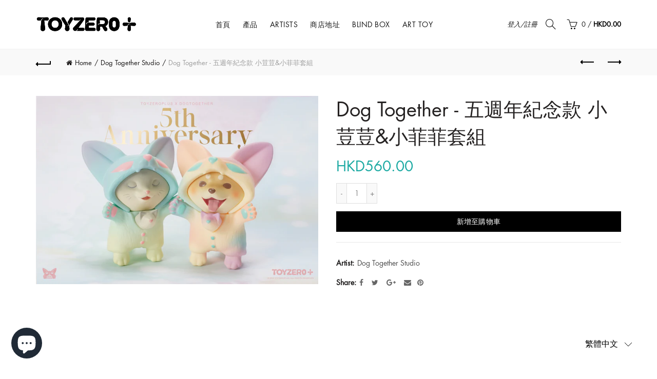

--- FILE ---
content_type: text/html; charset=utf-8
request_url: https://toyzeroplus.com/zh/collections/dog-together-studio/products/dog-together-5th-anniversary-baby-dou-dou-x-baby-fiffy
body_size: 74984
content:
<!doctype html>
<html class="no-js" lang="zh-TW">
<head>

<!-- seo-booster-json-ld-Breadcrumb -->
<script type="application/ld+json">
    {
        "@context": "http://schema.org",
        "@type": "BreadcrumbList",
        "itemListElement": [{
            "@type": "ListItem",
            "position": 1,
            "item": {
                "@type": "Website",
                "@id": "https://toyzeroplus.com",
                "name": "TOYZEROPLUS"
            }
        },{
                    "@type": "ListItem",
                    "position": 2,
                    "item": {
                        "@id":  "https://toyzeroplus.com/zh/collections/dog-together-studio",
                        "name": "Dog Together Studio"
                    }
                }]

 }
</script>






   <meta name="description" content="一千八百多個日子，集結所有色彩呈現給各位🌟小荳荳牽同小菲菲為本次生日派對拉開序幕——「Dog together 五週年」紀念活動即將展開，準備好說出你的故事了嗎？📖  Dog Together - 🎂五週年紀念款 小荳荳&amp;amp;小菲菲套組🎂  +Artist: Dog Together Studio 💰售價：HKD 560  📌材質：搪膠  📌尺寸：~9CM高  📌包裝：頭卡包裝  📌販售方式：每人限購2個  *商品在燈光﹑顯示器螢幕﹑相機等因素影響下，會與實品有些微落差；圖片、尺寸僅供參考，請以實品為主。   #Toyzeroplus #dogtogetherstudio #5th #Anniversary #babydoudo">






  <title>Dog Together - 五週年紀念款 小荳荳&amp;小菲菲套組</title>





  <meta charset="utf-8">
  <meta http-equiv="X-UA-Compatible" content="IE=edge,chrome=1">
  <meta name="viewport" content="width=device-width, initial-scale=1.0, maximum-scale=1.0, user-scalable=no">
  <meta name="theme-color" content="#1daaa3">
  <meta name="keywords" content="TOYZEROPLUS, LuLu豬, ppbaby">
  <meta name="author" content="toyzeroplus.com">
  <meta name="format-detection" content="telephone=no">
  <meta name="google-site-verification" content="2eivgfCgZ02-326t1J3Jf6SRkynOnSjIRDgNdgQQ1po" />
  <link rel="canonical" href="https://toyzeroplus.com/zh/products/dog-together-5th-anniversary-baby-dou-dou-x-baby-fiffy">
<meta name="description" content="一千八百多個日子，集結所有色彩呈現給各位🌟小荳荳牽同小菲菲為本次生日派對拉開序幕——「Dog together 五週年」紀念活動即將展開，準備好說出你的故事了嗎？📖  Dog Together - 🎂五週年紀念款 小荳荳&amp;amp;小菲菲套組🎂  +Artist: Dog Together Studio 💰售價：HKD 560  📌材質：搪膠  📌尺寸：~9CM高  📌包裝：頭卡包裝  📌販售方式：每人限購2個  *商品在燈光﹑顯示器螢幕﹑相機等因素影響下，會與實品有些微落差；圖片、尺寸僅供參考，請以實品為主。   #Toyzeroplus #dogtogetherstudio #5th #Anniversary #babydoudo"><script type="text/javascript">document.documentElement.className = document.documentElement.className.replace('no-js', 'yes-js js_active js')</script><!-- /snippets/social-meta-tags.liquid -->


<meta property="og:site_name" content="TOYZEROPLUS">
<meta property="og:url" content="https://toyzeroplus.com/zh/products/dog-together-5th-anniversary-baby-dou-dou-x-baby-fiffy">
<meta property="og:title" content="Dog Together - 五週年紀念款 小荳荳&小菲菲套組">
<meta property="og:type" content="product">
<meta property="og:description" content="一千八百多個日子，集結所有色彩呈現給各位🌟小荳荳牽同小菲菲為本次生日派對拉開序幕——「Dog together 五週年」紀念活動即將展開，準備好說出你的故事了嗎？📖  Dog Together - 🎂五週年紀念款 小荳荳&amp;amp;小菲菲套組🎂  +Artist: Dog Together Studio 💰售價：HKD 560  📌材質：搪膠  📌尺寸：~9CM高  📌包裝：頭卡包裝  📌販售方式：每人限購2個  *商品在燈光﹑顯示器螢幕﹑相機等因素影響下，會與實品有些微落差；圖片、尺寸僅供參考，請以實品為主。   #Toyzeroplus #dogtogetherstudio #5th #Anniversary #babydoudo"><meta property="og:image:alt" content="Dog Together - 五週年紀念款 小荳荳&小菲菲套組">
  <meta property="og:price:amount" content="560.00">
  <meta property="og:price:currency" content="HKD"><meta property="og:image" content="http://toyzeroplus.com/cdn/shop/files/TZA14108.109_1200x1200.png?v=1687765715"><meta property="og:image" content="http://toyzeroplus.com/cdn/shop/files/06_87ed5d15-2dd9-413c-8554-63bd930b63c5_1200x1200.png?v=1687765742"><meta property="og:image" content="http://toyzeroplus.com/cdn/shop/files/05_e79df284-05d9-415e-a435-55e82e51c6b3_1200x1200.png?v=1687765742">
<meta property="og:image:secure_url" content="https://toyzeroplus.com/cdn/shop/files/TZA14108.109_1200x1200.png?v=1687765715"><meta property="og:image:secure_url" content="https://toyzeroplus.com/cdn/shop/files/06_87ed5d15-2dd9-413c-8554-63bd930b63c5_1200x1200.png?v=1687765742"><meta property="og:image:secure_url" content="https://toyzeroplus.com/cdn/shop/files/05_e79df284-05d9-415e-a435-55e82e51c6b3_1200x1200.png?v=1687765742">


<meta name="twitter:card" content="summary_large_image">
<meta name="twitter:title" content="Dog Together - 五週年紀念款 小荳荳&小菲菲套組">
<meta name="twitter:description" content="一千八百多個日子，集結所有色彩呈現給各位🌟小荳荳牽同小菲菲為本次生日派對拉開序幕——「Dog together 五週年」紀念活動即將展開，準備好說出你的故事了嗎？📖  Dog Together - 🎂五週年紀念款 小荳荳&amp;amp;小菲菲套組🎂  +Artist: Dog Together Studio 💰售價：HKD 560  📌材質：搪膠  📌尺寸：~9CM高  📌包裝：頭卡包裝  📌販售方式：每人限購2個  *商品在燈光﹑顯示器螢幕﹑相機等因素影響下，會與實品有些微落差；圖片、尺寸僅供參考，請以實品為主。   #Toyzeroplus #dogtogetherstudio #5th #Anniversary #babydoudo">
<link href="//toyzeroplus.com/cdn/shop/t/18/assets/tab_shopify.min.css?v=77642056786062711131655150592" rel="stylesheet" type="text/css" media="all" />
<link rel="stylesheet" href="https://use.fontawesome.com/releases/v5.8.1/css/brands.css" integrity="sha384-n9+6/aSqa9lBidZMRCQHTHKJscPq6NW4pCQBiMmHdUCvPN8ZOg2zJJTkC7WIezWv" crossorigin="anonymous">
  <noscript><link rel="stylesheet" href="//toyzeroplus.com/cdn/shop/t/18/assets/gl_linecons_icons.min.css?v=76569771571515796021655150520"></noscript><link href="//toyzeroplus.com/cdn/shop/t/18/assets/gl_vendor.css?v=141342785074025982771655150520" rel="stylesheet" type="text/css" media="all" />
<link href="//toyzeroplus.com/cdn/shop/t/18/assets/main.css?v=19071033574025289981757905492" rel="stylesheet" type="text/css" media="all" />

<script src="https://ajax.googleapis.com/ajax/libs/webfont/1.6.26/webfont.js"></script>
   <script>WebFont.load({
       google: {
         families: ["Futura-LT-W01-Book:100,200,300,400,500,600,700,800,900,100italic,200italic,300italic,400italic,500italic,600italic,700italic,800italic,900italic"]
       }
     });
   </script><script>
/*! loadCSS. [c]2017 Filament Group, Inc. MIT License */
!function(e){"use strict";var t=function(t,n,r){function o(e){return i.body?e():void setTimeout(function(){o(e)})}function a(){d.addEventListener&&d.removeEventListener("load",a),d.media=r||"all"}var l,i=e.document,d=i.createElement("link");if(n)l=n;else{var s=(i.body||i.getElementsByTagName("head")[0]).childNodes;l=s[s.length-1]}var u=i.styleSheets;d.rel="stylesheet",d.href=t,d.media="only x",o(function(){l.parentNode.insertBefore(d,n?l:l.nextSibling)});var f=function(e){for(var t=d.href,n=u.length;n--;)if(u[n].href===t)return e();setTimeout(function(){f(e)})};return d.addEventListener&&d.addEventListener("load",a),d.onloadcssdefined=f,f(a),d};"undefined"!=typeof exports?exports.loadCSS=t:e.loadCSS=t}("undefined"!=typeof global?global:this),function(e){if(e.loadCSS){var t=loadCSS.relpreload={};if(t.support=function(){try{return e.document.createElement("link").relList.supports("preload")}catch(t){return!1}},t.poly=function(){for(var t=e.document.getElementsByTagName("link"),n=0;n<t.length;n++){var r=t[n];"preload"===r.rel&&"style"===r.getAttribute("as")&&(e.loadCSS(r.href,r,r.getAttribute("media")),r.rel=null)}},!t.support()){t.poly();var n=e.setInterval(t.poly,300);e.addEventListener&&e.addEventListener("load",function(){t.poly(),e.clearInterval(n)}),e.attachEvent&&e.attachEvent("onload",function(){e.clearInterval(n)})}}}(this);
</script><!-- Logo CSS --><style type="text/css">a.pswp__share--download {display: none;}@media (max-width: 480px){.basel-products-tabs .open-title-menu {white-space: nowrap;max-width: 160px;text-overflow: ellipsis;}} #variantQuantity:empty,#variantQuantity_quick:empty {margin: 0;}.loader {position: fixed;background: rgba(0, 0, 0, .85);left: 0;top: 0;width: 100%;height: 100%;z-index: 1000;}.loader .loader-inner {background: url(//cdn.shopify.com/s/files/1/2251/1247/t/22/assets/loader.svg) no-repeat;background-size: 100%;width: 50px;height: 50px;position: absolute;margin: auto;top: 0;bottom: 0;left: 0;right: 0;}input[type=number]::-webkit-outer-spin-button,input[type=number]::-webkit-inner-spin-button {-webkit-appearance: none;margin: 0;}input[type=number] {-webkit-appearance: textfield !important;-moz-appearance: textfield !important;appearance: textfield !important;}.gl_custom_1472909916515__94 {padding-top: 7vw !important;padding-bottom: 7vw !important;background-position: 0 0 !important;background-repeat: no-repeat !important;}.product_img_trust_seal img {width: 100%;}.section_title_sport + .shopify-section .gl_column-inner { margin-top: -7vw !important;padding-top: 0px !important;}.section_title_sport + .shopify-section .gl_row {z-index: 35;position: relative;}.mfp-zoom-in.mfp-bg {transition: all .3s ease-out;}.mfp-zoom-in.mfp-bg {opacity: 0;}.mfp-zoom-in.mfp-bg.mfp-ready {opacity: .8;}.mfp-zoom-in .mfp-with-anim {opacity: 0;transition: all .2s ease-in-out;transform: scale(.8);}.mfp-zoom-in.mfp-ready .mfp-with-anim {opacity: 1;transform: scale(1);}body.basel-header-overlap.template-collection.has_cat_img .main-header.color-scheme-light,body.basel-header-overlap.template-list-collections.has_cat_img .main-header.color-scheme-light {background-color: transparent;}body.basel-header-overlap.template-collection:not(.has_cat_img) .title-shop,body.basel-header-overlap.template-list-collections:not(.has_cat_img) .title-shop{padding:0 !important;}.single-product-content .entry-summary .button.size_guide {display: inline-block;vertical-align: middle;text-align: center;font-size: 14px;line-height: 1.5;color: #4e4e4e;padding: 0;background-color: transparent;border: none;text-transform: none;}.single-product-content .entry-summary .button.size_guide:before {font-size: 18px;vertical-align: middle;margin-right: 5px;color: #4e4e4e;display: inline-block;font-family: Simple-Line-Icons;-webkit-transition: all .2s;-moz-transition: all .2s;-o-transition: all .2s;transition: all .2s;content: "\e060";}.shopify-show-per-page .label_show {display: inline-block;margin-bottom: 0;margin-right: 10px;}.shopify-show-per-page .orderbyshow {width: auto;min-width: 70px;padding-right: 10px;}.header-base_categories.main-header .main-nav {display: block;}/* .wrapper-boxed.basel-cart-opened .website-wrapper { max-width: 100%;} */body.wrapper-boxed.basel-cart-opened {position: relative;}body.wrapper-boxed.basel-cart-opened .website-wrapper.basel-wrapper-shifted { position: static;}#variantQuantity, #variantQuantity_quick {font-weight: bold;text-transform: uppercase;} #recently_wrap .owl-stage-outer {height: 100% !important; }.product-grid-item .same_height .hover-img,.product-grid-item .same_height .hover-img img,.product-list-item .same_height .hover-img, .product-list-item .same_height .hover-img img {height: 100%;}.gl-gird-collection-section .elements-grid .basel-products-loader,.retina-logo{ display: none;}.retina-logo,.sticky-logo{ display: none !important;}@media only screen and (-webkit-min-device-pixel-ratio: 2), not all, not all, not all, only screen and (min-resolution: 192dpi), only screen and (min-resolution: 2dppx) {.main-header .regular-logo {display: none !important;}.main-header .retina-logo {display: inline-block !important;}}.act-scroll .site-logo img.retina-logo, .header-clone .site-logo img.retina-logo {display: none !important;}.template-product .site-content,.product-list-item .product-element-top.product-list-image {margin-bottom: 0;}.color-scheme-light .basel-search-dropdown .autocomplete-suggestions .suggestion-title a, .search-extended .autocomplete-suggestions .suggestion-title a{color: rgba(0,0,0,.7);}.main-header.color-scheme-light .product-grid-item .product-title>a {color: inherit;}.single-product-content .spr-icon {font-size: 12px;}.single-product-content span.spr-badge-caption {font-size: 14px;}.product-list-item .hover-img img {width: 100%;}tr.description>td>p {max-width: 500px;margin: 0 auto;}.basel-header-overlap .topbar-wrapp {z-index: 22222;}.basel-header-overlap .cart-widget-side, .basel-header-overlap .mobile-nav,.basel-header-overlap .login-form-side {z-index: 50000;}.italic {font-style: italic;}.single-product-content .basel-countdown-timer {margin-bottom: 15px;}.selector-wrapper,#variantQuantity,#variantQuantity_quick {display: none;}#variantQuantity.is-visible,#variantQuantity_quick.is-visible {display: block;}.nathan-header-overlap header.color-scheme-light {background-color: #000;}div#variantQuantity, div#variantQuantity_quick {margin-bottom: 20px;}li.mini_cart_item.mini_variant_gl span.quantity {margin-left: 72px;}.single-product-content .slick-vertical>button.slick-disabled {color: rgba(0,0,0,0.3);cursor: default;}.single-product-content .slick-vertical>button.slick-disabled:hover { color: #fff; }.swatches-on-grid .swatch-on-grid.swatch-size-medium {width: 25px;height: 25px;}.gl_star-rating {display: inline-block;font-size: 12px;position: relative;height: 18px;line-height: 18px;letter-spacing: 2px;margin-bottom: 4px;}.gl_star-rating span.spr-badge-caption {display: none;}.btn.btn-size-extra-small,.button.btn-size-extra-small,button.btn-size-extra-small,.added_to_cart.btn-size-extra-small,input[type="submit"].btn-size-extra-small { font-size: 10px;line-height: 14px;padding-top: 7px;padding-bottom: 7px;padding-left: 14px;padding-right: 14px;}.promo-banner.term-description {position: relative;margin-bottom: 30px;overflow: hidden;font-size: 16px;color: #000;line-height: 1.3;}.single-product .site-content {margin-bottom: 0;}.single-product-content .out-of-stock.variant_stock {border: 2px solid #CC1414;color: #B50808;margin: 0;padding: 9px 10px;}input.input__error {color: #AF7D27;border-color: #E0B252;background-color: transparent;}.testimonial-content >p {margin-bottom:0;}.color-scheme-light .testimonials.testimon-style-boxed .testimonial-content >p,.color-scheme-light .testimonials.testimon-style-boxed .testimonial-content a,.color-scheme-light .testimonials.testimon-style-boxed .testimonial-content footer>span {color: inherit;}h1.basel-logo-wrap {margin-bottom: 0;}table.gl_infor_account tr td {text-align: left;}.gl_custom_lingerie {margin-top: 20px !important;margin-right: 20px !important;margin-bottom: 20px !important;margin-left: 20px !important;padding-top: 40px !important;padding-right: 40px !important;padding-bottom: 20px !important;padding-left: 40px !important;background-color: #ffffff !important;}.gl_custom_1502352203858_94 {padding-top: 6vh !important;padding-right: 10% !important;padding-bottom: 3vh !important;padding-left: 10% !important;}.gl_custom_article {margin-top: 20px !important;margin-bottom: 20px !important;border-top-width: 1px !important;border-bottom-width: 1px !important;padding-top: 30px !important;padding-bottom: 30px !important;border-top-color: #f4f4f4 !important;border-top-style: solid !important;border-bottom-color: #f4f4f4 !important;border-bottom-style: solid !important;}input.shopify-challenge__button.btn {margin-bottom: 40px;}.gl_custom_article_full {margin-top: -40px !important;margin-bottom: 0px !important;padding-top: 0px !important;padding-bottom: 0px !important;background-color: #f7f7f7 !important;}.gl_custom_social_full {margin-bottom: 70px !important;border-top-width: 1px !important;border-bottom-width: 1px !important;padding-top: 40px !important;padding-bottom: 40px !important;border-top-color: #e5e5e5 !important;border-top-style: solid !important;border-bottom-color: #e5e5e5 !important;border-bottom-style: solid !important;}.gl_row_0 {margin-right: 0px !important;margin-left: 0px !important;}.gl_p_10 { padding: 10px !important;}.gl_pt_15 {padding-top: 15px !important;}.shopify-section.gl_tabs { position: relative; overflow: hidden} .fake_counter_real_time,.product_delivery {display: block;font-size: 14px;color: #2c2c2c;font-weight: bold;-webkit-border-radius: 5px;-moz-border-radius: 5px;border-radius: 5px;position: relative;overflow: hidden;margin: 0 2px;}.fake_counter_real_time #number_counter,#jas_product_delivery,#jas_product_delivery_quick,#product_delivery_quick {background-color: #0f8db3;padding: 5px 10px;border-radius: 2px;line-height: 1.1em;color: #ffffff;display: inline-block;-webkit-box-shadow: inset 0 -2px 0 rgba(0,0,0,.15);box-shadow: inset 0 -2px 0 rgba(0,0,0,.15);}.fake_counter_real_time #number_counter i {margin-left: 3px;}.fake_counter_real_time #number_counter:active {-webkit-box-shadow: none;box-shadow: none;top: 1px;}.basel-button-wrapper.btn-inline {display: inline-block;margin-bottom: 10px;margin-right: 10px;}.gl_pt_25 {padding-top: 25px !important;}.gl_pt_20 {padding-top: 20px !important;}.gl_pb_20 {padding-bottom: 20px !important;}.gl_color_dark p strong {color: black;}.gl_mb_0 {margin-bottom: 0px !important;}.gl_pt_0 {padding-top: 0px !important;}.gl_mb_4 {margin-bottom: 4vh !important;}.gl_mb_5 {margin-bottom: 5px !important;}.gl_mb_10 {margin-bottom: 10px !important;}.gl_mb_15 {margin-bottom: 15px !important;}.gl_mb_20 {margin-bottom: 20px !important;}.gl_mb_25 {margin-bottom: 25px !important;}.gl_mb_30 {margin-bottom: 30px !important;}.gl_mb_35 {margin-bottom: 35px !important;}.gl_mb_40 {margin-bottom: 40px !important;}.gl_mt_10 {margin-top: 10px !important;}.gl_mt_20 {margin-top: 20px !important;}.gl_mt_50 {margin-top: 50px !important;}.gl_mb_50 {margin-bottom: 50px !important;}.gl_mt_25 {margin-top: 25px !important;}.gl_mt_35 {margin-top: 35px !important;}.gl_m_m15 {margin-top: -15px !important;}.gl_mt_m30 {margin-top: -30px !important;}.gl_mt_m75 {margin-top: -75px !important;}.gl_mb_m35 {margin-bottom: -35px !important;}.gl_mtm_40 {margin-top: -40px !important;}.gl_mtm_89 {margin-top: -77px !important;}.gl_mt_40 {margin-top: 40px !important;}.gl_pt_30 {padding-top: 30px !important;}.gl_pb_30 { padding-bottom: 30px !important;}.gl_pr_30 {padding-right: 30px !important;}.gl_pl_30 { padding-left: 30px !important;}.gl_pr_40 {padding-right: 40px !important;}.gl_pl_40 { padding-left: 40px !important;}.gl_pt_35 { padding-top: 35px !important;}.gl_pd_lr_10 {padding-right: 10px !important;padding-left: 10px !important;}.gl_mb_4h {margin-bottom: 4vh !important;}.gl_mb_8h {margin-bottom: 8vh !important;}.gl_pt_8h {padding-top: 8vh !important;} .gl_pb_8h {padding-bottom: 8vh !important;}.gl_price_sushi .spb_single_image img{width: auto;}.gl_custom_1488533043379_94 {padding-top: 4vh !important;padding-bottom: 4vh !important;}.gl_custom_1507644691234_94 {margin-top: -7vh !important;margin-right: -50px !important;margin-bottom: -25vh !important;margin-left: -50px !important;padding-top: 0px !important;}.gl_custom_infor_one {margin-right: 4% !important;margin-bottom: 0px !important;margin-left: 4% !important;border-top-width: 5px !important;border-right-width: 5px !important;border-bottom-width: 5px !important;border-left-width: 5px !important;padding-right: 3% !important;padding-bottom: 0px !important;padding-left: 3% !important;background-color: #ffffff !important;border-left-color: rgba(107,107,107,0.11) !important;border-left-style: solid !important;border-right-color: rgba(107,107,107,0.11) !important;border-right-style: solid !important;border-top-color: rgba(107,107,107,0.11) !important;border-top-style: solid !important;border-bottom-color: rgba(107,107,107,0.11) !important;border-bottom-style: solid !important;}.gl_custom_infor_text_one {margin-top: 40px !important;margin-bottom: 40px !important;border-left-width: 1px !important;padding-top: 0px !important;border-left-color: #f4f4f4 !important;border-left-style: solid !important;}.gl_custom_tab_title {margin-bottom: 30px !important;padding-top: 14px !important;padding-right: 20px !important;padding-bottom: 14px !important;padding-left: 20px !important;background-color: #0f8db3 ;}.gl_custom_lingerie {margin-top: 20px !important;margin-right: 20px !important;margin-bottom: 20px !important;margin-left: 20px !important;padding-top: 40px !important;padding-bottom: 40px !important;background-color: #ffffff !important;}.about-shop-element {box-shadow: 1px 1px 9px rgba(0, 0, 0, 0.17);}body .basel-parallax {background-attachment: fixed;background-size: cover!important;}.gl_custom_hour {padding-top: 40px !important;padding-right: 20px !important;padding-bottom: 40px !important;padding-left: 20px !important;background-color: #ffffff !important;}.gl_custom_jewellery {margin-top: 20px !important;margin-bottom: 20px !important;margin-left: -80px !important;padding-top: 40px !important;padding-right: 40px !important;padding-bottom: 40px !important;padding-left: 40px !important;background-color: #ffffff !important;}.gl_custom_testimonials{border-right-width: 1px !important;padding-top: 20px !important;padding-bottom: 20px !important;border-right-color: rgba(255,255,255,0.13) !important;border-right-style: solid !important;}.gl_custom_jewellery_mobile {margin-top: -50px !important;margin-right: 20px !important;margin-bottom: 20px !important;margin-left: 20px !important;padding-top: 20px !important;padding-right: 20px !important;padding-bottom: 20px !important;padding-left: 20px !important;background-color: #ffffff !important;}.bg_color_white.image-swatch {border: 0;}.gl_custom_map {margin-right: 10% !important;margin-left: 10% !important;padding-top: 6% !important;}.gl_custom_content{border-top-width: 7px !important;border-right-width: 7px !important;border-bottom-width: 7px !important;border-left-width: 7px !important;padding-top: 45px !important;padding-right: 45px !important;padding-bottom: 45px !important;padding-left: 45px !important;background-position: center !important;background-repeat: no-repeat !important;background-size: contain !important;border-left-color: rgba(10,10,10,0.12) !important;border-left-style: solid !important;border-right-color: rgba(10,10,10,0.12) !important;border-right-style: solid !important;border-top-color: rgba(10,10,10,0.12) !important;border-top-style: solid !important;border-bottom-color: rgba(10,10,10,0.12) !important;border-bottom-style: solid !important;}.gl_custom_space_minimalist {padding-right: 4vw !important;padding-left: 4vw !important;}.gl_p_same_strong p, .gl_p_same_strong p{margin-bottom: 0}.pr {position: relative}.site-logo {width: 25%;}.site-logo img {max-width: 196px;max-height: 95px;}.basel-shopify-layered-nav .basel-scroll {max-height: 234px;}.right-column {width: 300px;}.sticky-header .right-column {width: 300px;}/* Header height configs *//* Limit logo image height for according to header height */.site-logo img {max-height: 55px;}/* And for sticky header logo also */.act-scroll .site-logo img,.header-clone .site-logo img {max-height: 75px;max-height: 75px;max-width: 196px;}/* Set sticky headers height for cloned headers based on menu links line height */.header-clone .main-nav .menu > li > a {height: 75px;line-height: 75px;} /* Height for switch logos */.sticky-header-real:not(.global-header-menu-top) .switch-logo-enable .basel-logo {height: 55px;}.sticky-header-real:not(.global-header-menu-top) .act-scroll .switch-logo-enable .basel-logo {height: 75px;}.sticky-header-real:not(.global-header-menu-top) .act-scroll .switch-logo-enable {transform: translateY(-60px);-webkit-transform: translateY(-60px);}/* Header height for these layouts based on it's menu links line height */.main-nav .menu > li > a {height: 95px;line-height: 95px;}/* The same for sticky header */.act-scroll .main-nav .menu > li > a {height: 75px;line-height: 75px;}/* Set line height for header links for shop header layout. Based in the header height option */.header-shop .right-column .header-links {height: 95px;line-height: 95px;}/* The same for sticky header */.header-shop.act-scroll .right-column .header-links {height: 75px;line-height: 75px;}/* Page headings settings for heading overlap. Calculate on the header height base */.basel-header-overlap .title-size-default,.basel-header-overlap .title-size-small,.basel-header-overlap .title-shop.without-title.title-size-default,.basel-header-overlap .title-shop.without-title.title-size-small {padding-top: 135px;}.basel-header-overlap .title-shop.without-title.title-size-large,.basel-header-overlap .title-size-large {padding-top: 215px;}@media (max-width: 991px) {/* Set header height for mobile devices */.main-header .wrapp-header {min-height: 60px;} /* Limit logo image height for mobile according to mobile header height */.site-logo img {max-height: 60px;} /* Limit logo on sticky header. Both header real and header cloned */.act-scroll .site-logo img,.header-clone .site-logo img {max-height: 60px;}/* Height for switch logos */.main-header .switch-logo-enable .basel-logo {height: 60px;}.sticky-header-real:not(.global-header-menu-top) .act-scroll .switch-logo-enable .basel-logo {height: 60px;}.sticky-header-real:not(.global-header-menu-top) .act-scroll .switch-logo-enable {transform: translateY(-60px);-webkit-transform: translateY(-60px);}/* Page headings settings for heading overlap. Calculate on the MOBILE header height base */.basel-header-overlap .title-size-default,.basel-header-overlap .title-size-small,.basel-header-overlap .title-shop.without-title.title-size-default,.basel-header-overlap .title-shop.without-title.title-size-small {padding-top: 80px;}.basel-header-overlap .title-shop.without-title.title-size-large,.basel-header-overlap .title-size-large {padding-top: 120px;} }.product-category-thumbnail img,.category-grid-item .category-link {width: 100%;}/* .product-grid-item .product-element-top>a img,.basel-hover-alt .hover-img img, .owl-carousel div.owl-item .hover-img img {width:100%;} */.basel-purchase {position:fixed;display:block;bottom:0;left:4%;z-index:10;-webkit-backface-visibility: hidden; /* Chrome, Safari, Opera */backface-visibility: hidden;}.basel-purchase:hover {opacity:0.9;}.basel-product-categories>li.cat-item-109 {display: none;}.col-five > .gl_col-sm-2 {width:20%;}.product-type-grouped.single-product-content .cart {width: 100%;}.product-type-grouped.single-product-content .cart table {border-top: 2px solid black;margin-bottom: 30px;}iframe[name='google_conversion_frame'] { height: 0 !important;width: 0 !important; line-height: 0 !important; font-size: 0 !important;margin-top: -13px;float: left;}.single-product-content .single_variation .shopify-variation-price {margin-right:0;}.single-product-content .single_variation .shopify-variation-price .price {margin-right:15px;}.product-type-grouped .group_table .stock {margin-bottom: 0;margin-right: 0;margin-left: 15px; }.commentlist .comment-text .description {line-height:1.6;}.main-header form.has-categories-dropdown .search-by-category ul .children {display:none;}.cat-design-alt .product-category-thumbnail {margin:-2px; }.cat-design-alt .category-link {display:block;}.dropdown-scroll > .sub-menu-dropdown {height: 540px;overflow: hidden;}.main-nav .menu>li.menu-item-design-sized .sub-menu-dropdown {padding-bottom:10px;}.header-spacing + .header-menu-top {margin-top:-40px;}.shopify-ordering.with-list .selected-order {font-weight:bold;}.basel-navigation .menu>li.menu-item-design-full-width .sub-menu>li>a,.basel-navigation .menu>li.menu-item-design-sized .sub-menu>li>a {font-weight: 600!important;}.header-categories .main-nav .menu li.menu-item-design-full-width>.sub-menu-dropdown {margin-top: -78px;}.basel-hover-quick .product-title a {display:block; }.hide-pag .owl-pagination,.hide-pag .owl-buttons {display:none;}.popup-quick-view .entry-summary .entry-title {font-size: 32px; }.product-quick-view .entry-title a {font-family:inherit;font-weight: inherit;font-style: inherit;}.basel-price-table .basel-plan-footer>a.added {display:none;}.color-scheme-light .testimonial .testimonial-content footer>span {color: rgba(255, 255, 255, 0.8);}.color-scheme-light .owl-theme:hover .owl-controls.clickable .owl-buttons div.disabled {color:rgba(255, 255, 255, 0.6);}.color-scheme-light .owl-theme .owl-controls .owl-buttons div {color:rgba(255, 255, 255, 0.8);}.color-scheme-light .owl-theme .owl-controls.clickable .owl-buttons div:hover {color:rgba(255, 255, 255, 1);}.color-scheme-light .owl-theme .owl-controls .owl-page span {background-color: rgba(255, 255, 255, 0.6);}.color-scheme-light .owl-theme .owl-controls .owl-page.active span, .color-scheme-light .owl-theme .owl-controls.clickable .owl-page:hover span {background-color: white;}.single-product-content .entry-summary .button.compare.loading:after {opacity: 1;visibility: visible;}.spb_video_wrapper .basel-video-poster, .spb_video_wrapper .basel-video-poster-wrapper, .spb_video_wrapper .basel-video-poster-wrapper:after {position: absolute;top: 0;left: 0;right: 0;bottom: 0;}.spb_video_wrapper .basel-video-poster-wrapper {position: absolute!important;z-index: 2;cursor: pointer;overflow: hidden;backface-visibility: hidden;-webkit-backface-visibility: hidden;perspective: 800px;-webkit-perspective: 800px;-webkit-transition: opacity .5s cubic-bezier(0,0,.44,1.18),visibility .5s cubic-bezier(0,0,.44,1.18);transition: opacity .5s cubic-bezier(0,0,.44,1.18),visibility .5s cubic-bezier(0,0,.44,1.18);}.spb_video_wrapper .basel-video-poster {background-size: cover;background-position: center center;background-repeat: no-repeat;margin: -1px;transform: scale(1.09);-webkit-transform: scale(1.09);-webkit-transition: transform .5s cubic-bezier(0,0,.44,1.18);transition: transform .5s cubic-bezier(0,0,.44,1.18);}.spb_video_wrapper .button-play {position: absolute;top: 50%;left: 50%;height: 70px;line-height: 67px;width: 70px;margin-top: -35px;margin-left: -35px;padding-left: 7px;text-align: center;color: #fff;border: 2px solid #1aada3;border-radius: 50%;z-index: 3;background-color: #1aada3;-webkit-transition: opacity .5s cubic-bezier(0,0,.44,1.18);transition: opacity .5s cubic-bezier(0,0,.44,1.18);}.spb_video_wrapper .button-play:after {content: "\f04b";display: inline-block;font-size: 26px;font-family: FontAwesome;}.spb_video_wrapper .basel-video-poster-wrapper.hidden-poster {opacity: 0;visibility: hidden;}.gl_custom_sushi_1494249094915 {margin-top: 100px !important;margin-right: 20px !important;margin-bottom: 4vh !important;margin-left: 20px !important;padding-top: 0px !important;padding-right: 40px !important;padding-bottom: 40px !important;padding-left: 40px !important;background-color: rgba(10,10,10,0.45) !important;}.single-product-content .entry-summary .button.compare:after {content: " ";width: 15px;height: 15px;display: inline-block;vertical-align: middle;border: 1px solid black;border-radius: 50%;border-left-color: transparent !important;border-right-color: transparent !important;animation: load-spin 450ms infinite linear;-o-animation: load-spin 450ms infinite linear;-ms-animation: load-spin 450ms infinite linear;-webkit-animation: load-spin 450ms infinite linear;-moz-animation: load-spin 450ms infinite linear;margin-left: 10px;opacity: 0;visibility: hidden;}.basel-buttons .product-compare-button>a,.single-product-content .entry-summary .button.compare,.basel-hover-base .basel-add-btn>a,.basel-hover-base .product-compare-button a {text-transform:none;}.sticky-header .basel-search-full-screen .basel-search-wrapper {height:100vh;transition: opacity .25s ease-in-out, height .25s ease-in-out, visibility .25s,transform .25s ease-in-out;-webkit-transition: opacity .25s ease-in-out, height .25s ease-in-out, visibility .25s,transform .25s ease-in-out;}.sticky-header .basel-search-full-screen .basel-search-inner .basel-close-search {bottom:90px;}.rtl .has-border,.rtl .has-border > .gl_column-inner {border:none!important;}.related-and-upsells .product-grid-item .hover-img img {width:100%;}.cat-design-alt .product-category-thumbnail img {width:100%!important;}.hidden-nav-button {display:none!important;}.dropdown-scroll .spb_single_image {border: 2px solid #f7f7f7;}.page-id-25728 .dropdown-scroll .spb_single_image,.page-id-23954 .dropdown-scroll .spb_single_image {border: 2px solid rgba(255,255,255,0.1);}.owl-carousel .owl-stage-outer {clear: both;}.widget_product_categories .cat-item-109 .cat-item:nth-child(even) {display: none;}.rtl {direction: rtl;}@media (max-width: 1024px) and (min-width: 991px) {.header-categories .categories-menu-dropdown .sub-menu-dropdown {width: 680px;}}@media (max-width: 991px) {.sticky-footer-on .footer-container {visibility: visible;}}.menu-item-19907 > .sub-menu-dropdown {background-size: contain}.product-design-sticky .shopify-product-gallery .shopify-product-gallery__wrapper a > img {width: 100%;}.product-design-sticky .shopify-product-gallery .shopify-product-gallery__wrapper .shopify-product-gallery__image:not(:first-child) a {display: block;transform:translateY(100px);-webkit-transform:translateY(100px);-moz-transform:translateY(100px);-o-transform:translateY(100px);transition: all 0.45s ease-in-out;-webkit-transition: all 0.45s ease-in-out;-moz-transition: all 0.45s ease-in-out;-o-transition: all 0.45s ease-in-out;opacity: 0;}.product-design-sticky .shopify-product-gallery .shopify-product-gallery__wrapper .shopify-product-gallery__image:not(:first-child) a.animate-images {transform:translateY(0px);-webkit-transform:translateY(0px);-moz-transform:translateY(0px);-o-transform:translateY(0px);opacity: 1;}.shopify-checkout-review-order-table td {width: 50%}@media (min-width: 992px) {.buy-basel {position: fixed;bottom: 40px;right: 40px;z-index: 1000;margin-bottom: 110px;background-color: #729c29;border-radius: 50%;-webkit-border-radius: 50%;-moz-border-radius: 50%;box-shadow: -6.772px 8.668px 16px 0px rgba(28, 30, 35, 0.15);-webkit-box-shadow: -6.772px 8.668px 16px 0px rgba(28, 30, 35, 0.15);-moz-box-shadow: -6.772px 8.668px 16px 0px rgba(28, 30, 35, 0.15);transition: all 1s ease;-webkit-transition: all 1s ease;-moz-transition: all 1s ease;-o-transition: all 1s ease;animation-name: animFadeUp;animation-fill-mode: both;animation-duration: 0.4s;animation-timing-function: ease;animation-delay: 1.5s;-webkit-animation-name: animFadeUp;-webkit-animation-fill-mode: both;-webkit-animation-duration: 0.4s;-webkit-animation-timing-function: ease;-webkit-animation-delay: 1.5s;-moz-animation-name: animFadeUp;-moz-animation-fill-mode: both;-moz-animation-duration: 0.4s;-moz-animation-timing-function: ease;-moz-animation-delay: 1.5s;-o-animation-name: animFadeUp;-o-animation-fill-mode: both;-o-animation-duration: 0.4s;-o-animation-timing-function: ease;-o-animation-delay: 1.5s;}.buy-basel img.envato-logo {position: absolute;right: -8px;bottom: -3px;background: #7cb442;border-radius: 50%;padding: 6px;}.rtl .buy-basel {left: auto;right: 40px;} }@media (min-width: 768px) and (max-width: 991px) {.buy-basel {display:none;}.swatch-on-grid .basel-tooltip-label {display:none;}.dropdown-scroll > .sub-menu-dropdown {display:none;}.basel-back-btn>span:before, .basel-products-nav .product-btn>a span:before {top: 0px;}.shop-loop-head {width:100%;}body .basel-parallax {background-attachment: scroll!important;} }@media (min-width: 481px) and (max-width: 767px) { .buy-basel {display:none;}.swatch-on-grid .basel-tooltip-label {display:none;}.dropdown-scroll > .sub-menu-dropdown {display:none;}.basel-back-btn>span:before, .basel-products-nav .product-btn>a span:before {top: 0px;}/* .product-grid-item .product-element-top>a img,.basel-hover-alt .hover-img img {width:100%;} */body .basel-parallax {background-attachment: scroll!important;} }@media (max-width: 480px) { .buy-basel {display:none;}.swatch-on-grid .basel-tooltip-label {display:none;}body .basel-parallax {background-attachment: scroll!important;}.dropdown-scroll > .sub-menu-dropdown {display:none;}.basel-back-btn>span:before, .basel-products-nav .product-btn>a span:before {top: 0px;}}/* color settings */body {background-color: rgba(0,0,0,0);}.gl_page_title.page-title-default {background-color: #212121;}body.template-collection .page-title-default {background-color: #212121;}.topbar-wrapp {background-color: #212121;}.main-header, .sticky-header.header-clone, .header-spacing {background-color: #ffffff;}.footer-container {background-color: #000000;}.template-product .site-content {background-color: rgba(0,0,0,0);}.main-header {border-bottom: 2px solid #f5f5f5;}body,p,.widget_nav_mega_menu .menu > li > a,.mega-navigation .menu > li > a,.basel-navigation .menu > li.menu-item-design-full-width .sub-sub-menu li a,.basel-navigation .menu > li.menu-item-design-sized .sub-sub-menu li a,.basel-navigation .menu > li.menu-item-design-default .sub-menu li a,.font-default {font-family: Futura-LT-W01-Book, Arial, Helvetica, sans-serif;color: #4c4c4c;font-size: 14px;}h1 a, h2 a, h3 a, h4 a, h5 a, h6 a, h1, h2, h3, h4, h5, h6, .title, table th, .masonry-filter li a, .shopify .cart-empty, .basel-navigation .menu > li.menu-item-design-full-width .sub-menu > li > a, .basel-navigation .menu > li.menu-item-design-sized .sub-menu > li > a {font-family: Futura-LT-W01-Book, 'MS Sans Serif', Geneva, sans-serif;color: #1b1919;}.product-title a,.post-slide .entry-title a,.category-grid-item .hover-mask h3,.basel-search-full-screen .basel-search-inner input[type="text"],.blog-post-loop .entry-title,.single-product-content .entry-title,.font-title {font-family: Futura-LT-W01-Book, 'MS Sans Serif', Geneva, sans-serif;color: #252222;}.title-alt, .subtitle, .font-alt {font-family: Futura-LT-W01-Book, 'Comic Sans MS', cursive;font-weight: 400;font-style: italic;}.type-post .entry-meta {font-family: Futura-LT-W01-Book, 'Comic Sans MS', cursive;font-weight: 400;font-style: italic;}.widgettitle,.widget-title {font-family: Futura-LT-W01-Book;font-weight: 700;font-style: normal;color: #0a0a0a;}.main-nav .menu > li > a {font-size: 14px;font-family: Futura-LT-W01-Book;}.nathan_style_2.single-product-content .cart .button {font-size: 13px;line-height: 18px;padding: 11px 20px;background-color: #f3f3f3;color: #3E3E3E;display: inline-block;position: relative;font-weight: 600;text-align: center;text-transform: uppercase;letter-spacing: .3px;border-radius: 0;border-width: 0;border-style: solid;border-color: transparent;outline: 0;-webkit-box-shadow: none;box-shadow: none;text-shadow: none;text-decoration: none;vertical-align: middle;cursor: pointer;border: none;-webkit-box-shadow: inset 0 -2px 0 rgba(0,0,0,.15);box-shadow: inset 0 -2px 0 rgba(0,0,0,.15);-webkit-transition: color .25s ease,background-color .25s ease,border-color .25s ease,box-shadow 0s ease,opacity .25s ease;-webkit-transition: color .25s ease,background-color .25s ease,border-color .25s ease,opacity .25s ease,-webkit-box-shadow 0s ease;transition: color .25s ease,background-color .25s ease,border-color .25s ease,opacity .25s ease,-webkit-box-shadow 0s ease;transition: color .25s ease,background-color .25s ease,border-color .25s ease,box-shadow 0s ease,opacity .25s ease;transition: color .25s ease,background-color .25s ease,border-color .25s ease,box-shadow 0s ease,opacity .25s ease,-webkit-box-shadow 0s ease;color: #fff;}.nathan_style_2.single-product-content .cart .button:focus, .nathan_style_2.single-product-content .cart .button:hover {opacity: .8;}.nathan_style_2.single-product-content .cart .button:focus, .nathan_style_2.single-product-content .cart .button:hover {opacity: 1;-webkit-box-shadow: inset 0 -2px 0 rgba(0,0,0,.15);box-shadow: inset 0 -2px 0 rgba(0,0,0,.15);}.nathan_style_2.single-product-content .cart .button.loading {color: transparent!important;}.nathan_style_2.single-product-content .cart .button.loading:after {border-color: #fff;content: "";width: 18px;height: 18px;display: inline-block;vertical-align: middle;border: 1px solid #fff;border-left-color: #fff;border-radius: 50%;position: absolute;top: 50%;left: 50%;opacity: 0;margin-left: -9px;margin-top: -9px;transition: opacity 0s ease;-webkit-transition: opacity 0s ease;opacity: 1;animation: load-spin 450ms infinite linear;-webkit-animation: load-spin 450ms infinite linear;transition: opacity .25s ease;-webkit-transition: opacity .25s ease;}.nathan_style_2.single-product-content .cart .button:active {-webkit-box-shadow: none;box-shadow: none;top: 1px;}.color-primary,.mobile-nav ul li.current_page_item > a,.main-nav .menu > li.current-menu-item > a,.main-nav .menu > li.onepage-link.current-menu-item > a,.main-nav .menu > li > a:hover,.main-nav .menu > li > a:focus,.basel-navigation .menu>li.menu-item-design-default ul li:hover>a,.basel-navigation .menu > li.menu-item-design-full-width .sub-menu li a:hover,.basel-navigation .menu > li.menu-item-design-sized .sub-menu li a:hover,.basel-product-categories.responsive-cateogires li.current-cat > a,.basel-product-categories.responsive-cateogires li.current-cat-parent > a,.basel-product-categories.responsive-cateogires li.current-cat-ancestor > a,a[href^=tel],.topbar-menu ul > li > .sub-menu-dropdown li > a:hover,.btn.btn-color-primary.btn-style-bordered,.button.btn-color-primary.btn-style-bordered,button.btn-color-primary.btn-style-bordered,.added_to_cart.btn-color-primary.btn-style-bordered,input[type=submit].btn-color-primary.btn-style-bordered,.basel-dark .single-product-content .entry-summary .yith-wcwl-add-to-wishlist .yith-wcwl-wishlistaddedbrowse a:before,.basel-dark .single-product-content .entry-summary .yith-wcwl-add-to-wishlist .yith-wcwl-wishlistexistsbrowse a:before,.basel-dark .read-more-section .btn-read-more,.basel-dark .products-footer .basel-blog-load-more,.basel-dark .products-footer .basel-products-load-more,.basel-dark .products-footer .basel-portfolio-load-more,.basel-dark .blog-footer .basel-blog-load-more,.basel-dark .blog-footer .basel-products-load-more,.basel-dark .blog-footer .basel-portfolio-load-more,.basel-dark .portfolio-footer .basel-blog-load-more,.basel-dark .portfolio-footer .basel-products-load-more,.basel-dark .portfolio-footer .basel-portfolio-load-more,.basel-dark .color-primary,.basel-hover-link .swap-elements .btn-add a,.basel-hover-link .swap-elements .btn-add a:hover,.basel-hover-link .swap-elements .btn-add a:focus,.menu-item-language .submenu-languages li:hover a,.blog-post-loop .entry-title a:hover,.blog-post-loop.sticky .entry-title:before,.post-slide .entry-title a:hover,.comments-area .reply a,.single-post-navigation a:hover,blockquote footer:before,blockquote cite,.format-quote .entry-content blockquote cite,.format-quote .entry-content blockquote cite a,.type-post .entry-meta .meta-author a,.type-post .entry-meta .meta-author .name_author,.search-no-results.shopify .site-content:before,.search-no-results .not-found .entry-header:before,.login .lost_password > a:hover,.error404 .page-title,.menu-label-new:after,.widget_shopping_cart .product_list_widget li .quantity .amount,.product_list_widget li ins .amount,.price ins > .amount,.price ins,.single-product-content .price,.single-product-content .price .amount,.basel-products-nav .product-short .price,.basel-products-nav .product-short .price .amount,.star-rating span:before,.single-product-content .comment-form .stars span a:hover,.single-product-content .comment-form .stars span a.active,.tabs-layout-accordion .basel-tab-wrapper .basel-accordion-title:hover,.tabs-layout-accordion .basel-tab-wrapper .basel-accordion-title.active,.single-product-content .shopify-product-details__short-description ul > li:before,.single-product-content #tab-description ul > li:before,.blog-post-loop .entry-content ul > li:before,.comments-area .comment-list li ul > li:before,.sidebar-widget li a:hover,.filter-widget li a:hover,.sidebar-widget li > ul li a:hover,.filter-widget li > ul li a:hover,.basel-price-filter ul li a:hover .amount,.basel-hover-effect-4 .swap-elements > a,.basel-hover-effect-4 .swap-elements > a:hover,.wishlist_table tr td.product-price ins .amount,.basel-buttons .yith-wcwl-add-to-wishlist .yith-wcwl-wishlistaddedbrowse > a,.basel-buttons .yith-wcwl-add-to-wishlist .yith-wcwl-wishlistexistsbrowse > a,.basel-buttons .product-compare-button > a.compare.added,.compare.added, .basel-buttons .yith-wcwl-add-to-wishlist .yith-wcwl-wishlistaddedbrowse > a:hover,.basel-buttons .yith-wcwl-add-to-wishlist .yith-wcwl-wishlistexistsbrowse > a:hover,.single-product-content .entry-summary .yith-wcwl-add-to-wishlist a:hover,.single-product-content .entry-summary .yith-wcwl-add-to-wishlist a:hover:before,.single-product-content .entry-summary .yith-wcwl-add-to-wishlist .yith-wcwl-wishlistaddedbrowse a:before,.single-product-content .entry-summary .yith-wcwl-add-to-wishlist .yith-wcwl-wishlistexistsbrowse a:before,.single-product-content .entry-summary .yith-wcwl-add-to-wishlist .yith-wcwl-add-button.feid-in > a:before,.vendors-list ul li a:hover,.single-product-content .entry-summary .button.compare:hover,.single-product-content .entry-summary .button.compare:hover:before,.single-product-content .entry-summary .button.compare.added:before,.blog-post-loop .entry-content ul li:before,.basel-menu-price .menu-price-price,.basel-menu-price.cursor-pointer:hover .menu-price-title,.comments-area #cancel-comment-reply-link:hover,.comments-area .comment-body .comment-edit-link:hover,.popup-quick-view .entry-summary .entry-title a:hover,.spb_text_column ul:not(.social-icons) > li:before,.widget_product_categories .basel-cats-toggle:hover,.widget_product_categories .toggle-active,.basel-products-suggest .table_suggest a:hover,.widget_product_categories .current-cat-parent > a,#shopify-section-gl_section_sidebar_blog .widget_categories .current-cat > a,.shopify-checkout-review-order-table tfoot .order-total td .amount,.widget_shopping_cart .product_list_widget li .remove:hover,.basel-active-filters .widget_layered_nav_filters ul li a .amount,.title-wrapper.basel-title-color-primary .title-subtitle,.widget_categories li.cat-item.current-cat,.topbar-menu ul>li.currency li.active a, .topbar-menu ul>li.language li.active a,.topbar-menu .currencies li.active a, .topbar-menu .jas_lang li.active a,.widget_shopping_cart .widget_shopping_cart_content > .total .amount,.subtitle-color-primary.subtitle-style-default,.color-scheme-light .gl_tta-tabs.gl_tta-tabs-position-top.gl_tta-style-classic .gl_tta-tab.gl_active > a,.gl-tab-js .gl_tta.gl_general.gl_tta-style-classic .gl_tta-tab.gl_active > a {color: #1daaa3;}.right-column .wishlist-info-widget > a > span,.basel-cart-design-2 > a .basel-cart-number,.basel-cart-design-3 > a .basel-cart-number,.btn.btn-color-primary,.button.btn-color-primary,button.btn-color-primary,.added_to_cart.btn-color-primary,input[type=submit].btn-color-primary,.btn.btn-color-primary:hover,.btn.btn-color-primary:focus,.button.btn-color-primary:hover,.button.btn-color-primary:focus,button.btn-color-primary:hover,button.btn-color-primary:focus,.added_to_cart.btn-color-primary:hover,.added_to_cart.btn-color-primary:focus,input[type=submit].btn-color-primary:hover,input[type=submit].btn-color-primary:focus,.btn.btn-color-primary.btn-style-bordered:hover,.btn.btn-color-primary.btn-style-bordered:focus,.button.btn-color-primary.btn-style-bordered:hover,.button.btn-color-primary.btn-style-bordered:focus,button.btn-color-primary.btn-style-bordered:hover,button.btn-color-primary.btn-style-bordered:focus,.added_to_cart.btn-color-primary.btn-style-bordered:hover,.added_to_cart.btn-color-primary.btn-style-bordered:focus,input[type=submit].btn-color-primary.btn-style-bordered:hover,input[type=submit].btn-color-primary.btn-style-bordered:focus,.widget_shopping_cart .widget_shopping_cart_content .buttons .checkout,.widget_shopping_cart .widget_shopping_cart_content .buttons .checkout:hover,.widget_shopping_cart .widget_shopping_cart_content .buttons .checkout:focus,.basel-search-dropdown .basel-search-wrapper .basel-search-inner form button,.basel-search-dropdown .basel-search-wrapper .basel-search-inner form button:hover,.basel-search-dropdown .basel-search-wrapper .basel-search-inner form button:focus,.no-results .searchform #searchsubmit,.no-results .searchform #searchsubmit:hover,.no-results .searchform #searchsubmit:focus,.comments-area .comment-respond input[type=submit],.comments-area .comment-respond input[type=submit]:hover,.comments-area .comment-respond input[type=submit]:focus,.shopify .cart-collaterals .cart_totals .sp-proceed-to-checkout a,.shopify .cart-collaterals .cart_totals .sp-proceed-to-checkout a:hover,.shopify .cart-collaterals .cart_totals .sp-proceed-to-checkout a:focus,.shopify .checkout_coupon .button,.shopify .checkout_coupon .button:hover,.shopify .checkout_coupon .button:focus,.shopify .place-order input[type=submit],.shopify .place-order input[type=submit]:hover,.shopify .place-order input[type=submit]:focus,.shopify-order-pay #order_review .button,.shopify-order-pay #order_review .button:hover,.shopify-order-pay #order_review .button:focus,.shopify input[name=track],.shopify input[name=track]:hover,.shopify input[name=track]:focus,.shopify input[name=save_account_details],.shopify input[name=save_address],.shopify-page input[name=save_account_details],.shopify-page input[name=save_address],.shopify input[name=save_account_details]:hover,.shopify input[name=save_account_details]:focus,.shopify input[name=save_address]:hover,.shopify input[name=save_address]:focus,.shopify-page input[name=save_account_details]:hover,.shopify-page input[name=save_account_details]:focus,.shopify-page input[name=save_address]:hover,.shopify-page input[name=save_address]:focus,.search-no-results .not-found .entry-content .searchform #searchsubmit,.search-no-results .not-found .entry-content .searchform #searchsubmit:hover,.search-no-results .not-found .entry-content .searchform #searchsubmit:focus,.error404 .page-content > .searchform #searchsubmit,.error404 .page-content > .searchform #searchsubmit:hover,.error404 .page-content > .searchform #searchsubmit:focus,.shopify .return-to-shop .button,.shopify .return-to-shop .button:hover,.shopify .return-to-shop .button:focus,.basel-hover-excerpt .btn-add a,.basel-hover-excerpt .btn-add a:hover,.basel-hover-excerpt .btn-add a:focus,.basel-hover-standard .btn-add > a,.basel-hover-standard .btn-add > a:hover,.basel-hover-standard .btn-add > a:focus,.basel-price-table .basel-plan-footer > a,.basel-price-table .basel-plan-footer > a:hover,.basel-price-table .basel-plan-footer > a:focus,.basel-info-box.box-style-border .info-btn-wrapper a,.basel-info-box.box-style-border .info-btn-wrapper a:hover,.basel-info-box.box-style-border .info-btn-wrapper a:focus,.basel-info-box2.box-style-border .info-btn-wrapper a,.basel-info-box2.box-style-border .info-btn-wrapper a:hover,.basel-info-box2.box-style-border .info-btn-wrapper a:focus,.basel-hover-quick .shopify-variation-add-to-cart .button,.basel-hover-quick .shopify-variation-add-to-cart .button:hover,.basel-hover-quick .shopify-variation-add-to-cart .button:focus,.spb_video_wrapper .button-play,.basel-navigation .menu > li.callto-btn > a,.basel-navigation .menu > li.callto-btn > a:hover,.basel-navigation .menu > li.callto-btn > a:focus,.basel-dark .products-footer .basel-blog-load-more:hover,.basel-dark .products-footer .basel-blog-load-more:focus,.basel-dark .products-footer .basel-products-load-more:hover,.basel-dark .products-footer .basel-products-load-more:focus,.basel-dark .products-footer .basel-portfolio-load-more:hover,.basel-dark .products-footer .basel-portfolio-load-more:focus,.basel-dark .blog-footer .basel-blog-load-more:hover,.basel-dark .blog-footer .basel-blog-load-more:focus,.basel-dark .blog-footer .basel-products-load-more:hover,.basel-dark .blog-footer .basel-products-load-more:focus,.basel-dark .blog-footer .basel-portfolio-load-more:hover,.basel-dark .blog-footer .basel-portfolio-load-more:focus,.basel-dark .portfolio-footer .basel-blog-load-more:hover,.basel-dark .portfolio-footer .basel-blog-load-more:focus,.basel-dark .portfolio-footer .basel-products-load-more:hover,.basel-dark .portfolio-footer .basel-products-load-more:focus,.basel-dark .portfolio-footer .basel-portfolio-load-more:hover,.basel-dark .portfolio-footer .basel-portfolio-load-more:focus,.basel-dark .feedback-form .wpcf7-submit,.basel-dark .mc4wp-form input[type=submit],.basel-dark .single-product-content .cart button,.basel-dark .single-product-content .comment-form .form-submit input[type=submit],.basel-dark .basel-registration-page .basel-switch-to-register,.basel-dark .register .button,.basel-dark .login .button,.basel-dark .lost_reset_password .button,.basel-dark .wishlist_table tr td.product-add-to-cart > .add_to_cart.button,.basel-dark .shopify .cart-actions .coupon .button,.basel-dark .feedback-form .wpcf7-submit:hover,.basel-dark .mc4wp-form input[type=submit]:hover,.basel-dark .single-product-content .cart button:hover,.basel-dark .single-product-content .comment-form .form-submit input[type=submit]:hover,.basel-dark .basel-registration-page .basel-switch-to-register:hover,.basel-dark .register .button:hover,.basel-dark .login .button:hover,.basel-dark .lost_reset_password .button:hover,.basel-dark .wishlist_table tr td.product-add-to-cart > .add_to_cart.button:hover,.basel-dark .shopify .cart-actions .coupon .button:hover,.basel-ext-primarybtn-dark:focus,.basel-dark .feedback-form .wpcf7-submit:focus,.basel-dark .mc4wp-form input[type=submit]:focus,.basel-dark .single-product-content .cart button:focus,.basel-dark .single-product-content .comment-form .form-submit input[type=submit]:focus,.basel-dark .basel-registration-page .basel-switch-to-register:focus,.basel-dark .register .button:focus,.basel-dark .login .button:focus,.basel-dark .lost_reset_password .button:focus,.basel-dark .wishlist_table tr td.product-add-to-cart > .add_to_cart.button:focus,.basel-dark .shopify .cart-actions .coupon .button:focus,.widget_price_filter .ui-slider .ui-slider-handle,.widget_price_filter .ui-slider .ui-slider-range,.widget_tag_cloud .tagcloud a:hover,.widget_product_tag_cloud .tagcloud a:hover,div.bbp-submit-wrapper button,div.bbp-submit-wrapper button:hover,div.bbp-submit-wrapper button:focus,#bbpress-forums .bbp-search-form #bbp_search_submit,#bbpress-forums .bbp-search-form #bbp_search_submit:hover,#bbpress-forums .bbp-search-form #bbp_search_submit:focus,.shopify-checkout .select2-container--default .select2-results__option--highlighted[aria-selected],.shopify-account .select2-container--default .select2-results__option--highlighted[aria-selected],.product-video-button a:hover:before,.product-360-button a:hover:before,.mobile-nav ul li .up-icon,.scrollToTop:hover,.scrollToTop:focus,.categories-opened li a:active,.basel-price-table .basel-plan-price,.header-categories .secondary-header .mega-navigation,.widget_nav_mega_menu,.blog-post-loop .meta-post-categories,.post-slide .meta-post-categories,.slider-title:before,.title-wrapper.basel-title-style-simple .title:after,.menu-label-new,.product-list-item .product-list-buttons>a,.onsale,.basel-products-suggest .suggest-close,.nathan_style_2.single-product-content .cart .button,#popup_basel button.active, #popup_basel button:focus,.cart-collaterals .cart_totals .wc-proceed-to-checkout a,.cart-collaterals .cart_totals .wc-proceed-to-checkout a:focus, .cart-collaterals .cart_totals .wc-proceed-to-checkout a:hover,.widget_search form.gl_search_post button,.widget_search form.gl_search_post button:hover,.color-scheme-light .gl_tta-tabs.gl_tta-tabs-position-top.gl_tta-style-classic .gl_tta-tab.gl_active > a span:after,.gl-tab-js .gl_tta.gl_general.gl_tta-style-classic .gl_tta-tab.gl_active > a span:after,.portfolio-with-bg-alt .portfolio-entry:hover .entry-header > .portfolio-info,.fake_counter_real_time #number_counter,#jas_product_delivery,#product_delivery_quick,#jas_product_delivery_quick,.product-list-item .product-list-buttons>a:focus, .product-list-item .product-list-buttons>a:hover,.sidebar-container .mc4wp-form input[type="submit"], .footer-container .mc4wp-form input[type="submit"], .filters-area .mc4wp-form input[type="submit"],.sidebar-container .mc4wp-form input[type="submit"]:hover, .sidebar-container .mc4wp-form input[type="submit"]:focus, .footer-container .mc4wp-form input[type="submit"]:hover, .footer-container .mc4wp-form input[type="submit"]:focus, .filters-area .mc4wp-form input[type="submit"]:hover, .filters-area .mc4wp-form input[type="submit"]:focus,.cart__popup .popup__cart-product a.modal_btn_add_to_cart {background-color: #1daaa3;}.nathan_style_2.single-product-content .cart .button:focus, .nathan_style_2.single-product-content .cart .button:hover {background-color: #167e79;}.btn.btn-color-primary,.button.btn-color-primary,button.btn-color-primary,.added_to_cart.btn-color-primary,input[type=submit].btn-color-primary,.btn.btn-color-primary:hover,.btn.btn-color-primary:focus,.button.btn-color-primary:hover,.button.btn-color-primary:focus,button.btn-color-primary:hover,button.btn-color-primary:focus,.added_to_cart.btn-color-primary:hover,.added_to_cart.btn-color-primary:focus,input[type=submit].btn-color-primary:hover,input[type=submit].btn-color-primary:focus,.btn.btn-color-primary.btn-style-bordered:hover,.btn.btn-color-primary.btn-style-bordered:focus,.button.btn-color-primary.btn-style-bordered:hover,.button.btn-color-primary.btn-style-bordered:focus,button.btn-color-primary.btn-style-bordered:hover,button.btn-color-primary.btn-style-bordered:focus,.widget_shopping_cart .widget_shopping_cart_content .buttons .checkout,.widget_shopping_cart .widget_shopping_cart_content .buttons .checkout:hover,.widget_shopping_cart .widget_shopping_cart_content .buttons .checkout:focus,.basel-search-dropdown .basel-search-wrapper .basel-search-inner form button,.basel-search-dropdown .basel-search-wrapper .basel-search-inner form button:hover,.basel-search-dropdown .basel-search-wrapper .basel-search-inner form button:focus,.comments-area .comment-respond input[type=submit],.comments-area .comment-respond input[type=submit]:hover,.comments-area .comment-respond input[type=submit]:focus,.sidebar-container .mc4wp-form input[type=submit],.sidebar-container .mc4wp-form input[type=submit]:hover,.sidebar-container .mc4wp-form input[type=submit]:focus,.footer-container .mc4wp-form input[type=submit],.footer-container .mc4wp-form input[type=submit]:hover,.footer-container .mc4wp-form input[type=submit]:focus,.filters-area .mc4wp-form input[type=submit],.filters-area .mc4wp-form input[type=submit]:hover,.filters-area .mc4wp-form input[type=submit]:focus,.shopify .cart-collaterals .cart_totals .sp-proceed-to-checkout a,.shopify .cart-collaterals .cart_totals .sp-proceed-to-checkout a:hover,.shopify .cart-collaterals .cart_totals .sp-proceed-to-checkout a:focus,.shopify .checkout_coupon .button,.shopify .checkout_coupon .button:hover,.shopify .checkout_coupon .button:focus,.shopify .place-order input[type=submit],.shopify .place-order input[type=submit]:hover,.shopify .place-order input[type=submit]:focus,.shopify-order-pay #order_review .button,.shopify-order-pay #order_review .button:hover,.shopify-order-pay #order_review .button:focus,.shopify input[name=track],.shopify input[name=track]:hover,.shopify input[name=track]:focus,.shopify input[name=save_account_details],.shopify input[name=save_address],.shopify-page input[name=save_account_details],.shopify-page input[name=save_address],.shopify input[name=save_account_details]:hover,.shopify input[name=save_account_details]:focus,.shopify input[name=save_address]:hover,.shopify input[name=save_address]:focus,.shopify-page input[name=save_account_details]:hover,.shopify-page input[name=save_account_details]:focus,.shopify-page input[name=save_address]:hover,.shopify-page input[name=save_address]:focus,.search-no-results .not-found .entry-content .searchform #searchsubmit,.search-no-results .not-found .entry-content .searchform #searchsubmit:hover,.search-no-results .not-found .entry-content .searchform #searchsubmit:focus,.error404 .page-content > .searchform #searchsubmit,.error404 .page-content > .searchform #searchsubmit:hover,.error404 .page-content > .searchform #searchsubmit:focus,.no-results .searchform #searchsubmit,.no-results .searchform #searchsubmit:hover,.no-results .searchform #searchsubmit:focus,.shopify .return-to-shop .button,.shopify .return-to-shop .button:hover,.shopify .return-to-shop .button:focus,.basel-hover-excerpt .btn-add a,.basel-hover-excerpt .btn-add a:hover,.basel-hover-excerpt .btn-add a:focus,.basel-hover-standard .btn-add > a,.basel-hover-standard .btn-add > a:hover,.basel-hover-standard .btn-add > a:focus,.basel-price-table .basel-plan-footer > a,.basel-price-table .basel-plan-footer > a:hover,.basel-price-table .basel-plan-footer > a:focus,.basel-info-box.box-style-border .info-btn-wrapper a,.basel-info-box.box-style-border .info-btn-wrapper a:hover,.basel-info-box.box-style-border .info-btn-wrapper a:focus,.basel-info-box2.box-style-border .info-btn-wrapper a,.basel-info-box2.box-style-border .info-btn-wrapper a:hover,.basel-info-box2.box-style-border .info-btn-wrapper a:focus,.basel-hover-quick .shopify-variation-add-to-cart .button,.basel-hover-quick .shopify-variation-add-to-cart .button:hover,.basel-hover-quick .shopify-variation-add-to-cart .button:focus,.spb_video_wrapper .button-play,.basel-dark .read-more-section .btn-read-more,.basel-dark .products-footer .basel-blog-load-more,.basel-dark .products-footer .basel-products-load-more,.basel-dark .products-footer .basel-portfolio-load-more,.basel-dark .blog-footer .basel-blog-load-more,.basel-dark .blog-footer .basel-products-load-more,.basel-dark .blog-footer .basel-portfolio-load-more,.basel-dark .portfolio-footer .basel-blog-load-more,.basel-dark .portfolio-footer .basel-products-load-more,.basel-dark .portfolio-footer .basel-portfolio-load-more,.basel-dark .products-footer .basel-blog-load-more:hover,.basel-dark .products-footer .basel-blog-load-more:focus,.basel-dark .products-footer .basel-products-load-more:hover,.basel-dark .products-footer .basel-products-load-more:focus,.basel-dark .products-footer .basel-portfolio-load-more:hover,.basel-dark .products-footer .basel-portfolio-load-more:focus,.basel-dark .blog-footer .basel-blog-load-more:hover,.basel-dark .blog-footer .basel-blog-load-more:focus,.basel-dark .blog-footer .basel-products-load-more:hover,.basel-dark .blog-footer .basel-products-load-more:focus,.basel-dark .blog-footer .basel-portfolio-load-more:hover,.basel-dark .blog-footer .basel-portfolio-load-more:focus,.basel-dark .portfolio-footer .basel-blog-load-more:hover,.basel-dark .portfolio-footer .basel-blog-load-more:focus,.basel-dark .portfolio-footer .basel-products-load-more:hover,.basel-dark .portfolio-footer .basel-products-load-more:focus,.basel-dark .portfolio-footer .basel-portfolio-load-more:hover,.basel-dark .portfolio-footer .basel-portfolio-load-more:focus,.basel-dark .products-footer .basel-blog-load-more:after,.basel-dark .products-footer .basel-products-load-more:after,.basel-dark .products-footer .basel-portfolio-load-more:after,.basel-dark .blog-footer .basel-blog-load-more:after,.basel-dark .blog-footer .basel-products-load-more:after,.basel-dark .blog-footer .basel-portfolio-load-more:after,.basel-dark .portfolio-footer .basel-blog-load-more:after,.basel-dark .portfolio-footer .basel-products-load-more:after,.basel-dark .portfolio-footer .basel-portfolio-load-more:after,.basel-dark .feedback-form .wpcf7-submit,.basel-dark .mc4wp-form input[type=submit],.basel-dark .single-product-content .cart button,.basel-dark .single-product-content .comment-form .form-submit input[type=submit],.basel-dark .basel-registration-page .basel-switch-to-register,.basel-dark .register .button,.basel-dark .login .button,.basel-dark .lost_reset_password .button,.basel-dark .wishlist_table tr td.product-add-to-cart > .add_to_cart.button,.basel-dark .shopify .cart-actions .coupon .button,.basel-dark .feedback-form .wpcf7-submit:hover,.basel-dark .mc4wp-form input[type=submit]:hover,.basel-dark .single-product-content .cart button:hover,.basel-dark .single-product-content .comment-form .form-submit input[type=submit]:hover,.basel-dark .basel-registration-page .basel-switch-to-register:hover,.basel-dark .register .button:hover,.basel-dark .login .button:hover,.basel-dark .lost_reset_password .button:hover,.basel-dark .wishlist_table tr td.product-add-to-cart > .add_to_cart.button:hover,.basel-dark .shopify .cart-actions .coupon .button:hover,.basel-ext-primarybtn-dark:focus,.basel-dark .feedback-form .wpcf7-submit:focus,.basel-dark .mc4wp-form input[type=submit]:focus,.basel-dark .single-product-content .cart button:focus,.basel-dark .single-product-content .comment-form .form-submit input[type=submit]:focus,.basel-dark .basel-registration-page .basel-switch-to-register:focus,.basel-dark .register .button:focus,.basel-dark .login .button:focus,.basel-dark .lost_reset_password .button:focus,.basel-dark .wishlist_table tr td.product-add-to-cart > .add_to_cart.button:focus,.basel-dark .shopify .cart-actions .coupon .button:focus,.cookies-buttons .cookies-accept-btn:hover,.cookies-buttons .cookies-accept-btn:focus,.blockOverlay:after,.widget_shopping_cart .product_list_widget:before,.basel-price-table:hover,.title-shop .nav-shop ul li a:after,.widget_tag_cloud .tagcloud a:hover,.widget_product_tag_cloud .tagcloud a:hover,div.bbp-submit-wrapper button,div.bbp-submit-wrapper button:hover,div.bbp-submit-wrapper button:focus,#bbpress-forums .bbp-search-form #bbp_search_submit,#bbpress-forums .bbp-search-form #bbp_search_submit:hover,#bbpress-forums .bbp-search-form #bbp_search_submit:focus,.basel-hover-link .swap-elements .btn-add a,.basel-hover-link .swap-elements .btn-add a:hover,.basel-hover-link .swap-elements .btn-add a:focus,.basel-hover-link .swap-elements .btn-add a.loading:after,.scrollToTop:hover,.scrollToTop:focus,.widget_search form.gl_search_post button,.product-list-item .product-list-buttons>a,.widget_search form.gl_search_post button:hover,.product-list-item .product-list-buttons>a:focus, .product-list-item .product-list-buttons>a:hover,.cart-collaterals .cart_totals .wc-proceed-to-checkout a,.cart-collaterals .cart_totals .wc-proceed-to-checkout a:focus, .cart-collaterals .cart_totals .wc-proceed-to-checkout a:hover,blockquote {border-color: #1daaa3;}.with-animation .info-box-icon svg path {stroke: #1daaa3;}.shopify-product-details__short-description p.p_des_ex, .popup-quick-view .entry-summary div[itemprop=description] p.p_des_ex {font-style: normal;font-weight: normal;text-decoration: none;}.basel-dark .cart-collaterals.gl_cart_note,.basel-dark .cart-collaterals .cart_totals { background-color: #212121;}.single-product-content .cart .button,.shopify .cart-actions .coupon .button,.added_to_cart.btn-color-black,input[type=submit].btn-color-black,.wishlist_table tr td.product-add-to-cart>.add_to_cart.button,.basel-hover-quick .quick-shop-btn > a,table.compare-list tr.add-to-cart td a {background-color: #000000;}.single-product-content .cart .button,.shopify .cart-actions .coupon .button,.added_to_cart.btn-color-black,input[type=submit].btn-color-black,.wishlist_table tr td.product-add-to-cart>.add_to_cart.button,.basel-hover-quick .quick-shop-btn > a,table.compare-list tr.add-to-cart td a {border-color: #000000;}.basel-hover-alt .btn-add>a {color: #000000;}.basel-dark .basel-navigation p {color: rgba(255,255,255,.8)}.basel-dark .gl_custom_1479204795229 {border-right-color: rgba(224, 224, 224, 0.4) !important;}.single-product-content .cart .button:hover,.single-product-content .cart .button:focus,.shopify .cart-actions .coupon .button:hover,.shopify .cart-actions .coupon .button:focus,.added_to_cart.btn-color-black:hover,.added_to_cart.btn-color-black:focus,input[type=submit].btn-color-black:hover,input[type=submit].btn-color-black:focus,.wishlist_table tr td.product-add-to-cart>.add_to_cart.button:hover,.wishlist_table tr td.product-add-to-cart>.add_to_cart.button:focus,.basel-hover-quick .quick-shop-btn > a:hover,.basel-hover-quick .quick-shop-btn > a:focus,table.compare-list tr.add-to-cart td a:hover,table.compare-list tr.add-to-cart td a:focus {background-color: #333333;}.single-product-content .cart .button:hover,.single-product-content .cart .button:focus,.shopify .cart-actions .coupon .button:hover,.shopify .cart-actions .coupon .button:focus,.added_to_cart.btn-color-black:hover,.added_to_cart.btn-color-black:focus,input[type=submit].btn-color-black:hover,input[type=submit].btn-color-black:focus,.wishlist_table tr td.product-add-to-cart>.add_to_cart.button:hover,.wishlist_table tr td.product-add-to-cart>.add_to_cart.button:focus,.basel-hover-quick .quick-shop-btn > a:hover,.basel-hover-quick .quick-shop-btn > a:focus,table.compare-list tr.add-to-cart td a:hover,table.compare-list tr.add-to-cart td a:focus {border-color: #333333;}.basel-hover-alt .btn-add>a:hover,.basel-hover-alt .btn-add>a:focus {color: #333333;}.basel-promo-popup {background-repeat: no-repeat;background-size: cover;background-position: left center;}.single_add_to_cart_button.loading:after {border-color: #fff;}.product-label.onsale {background-color: #179a94;}.product-label.hot {background-color: #ec0101;}.product-label.new {background-color: #56cfe1;}.product-label.out-of-stock {background-color: #000000;}.mega-navigation .menu>li:hover, .widget_nav_mega_menu .menu>li:hover {background-color: #fbbc34;}.mega-navigation .menu>li>a, .widget_nav_mega_menu .menu>li>a {color: #fff;font-size: 12px;}.main-header.color-scheme-light.act-scroll,.main-header.act-scroll,.main-header.header-has-no-bg.act-scroll,.sticky-header.header-clone.act-scroll {background-color: #fff;}.main-header.color-scheme-light.act-scroll,.main-header.header-has-no-bg.color-scheme-light.act-scroll {background-color: rgba(255, 255, 255, 0.9) !important;}.banner-hr-align-left .wrapper-content-banner {-webkit-box-align: start;-ms-flex-align: start;align-items: flex-start;}.gl_banner_handmade .promo-banner .wrapper-content-banner {position: absolute;top: 0;bottom: 0;left: 0;right: 0;overflow: hidden;z-index: 2;display: -webkit-box;display: -ms-flexbox;display: flex;-webkit-box-orient: vertical;-webkit-box-direction: normal;-ms-flex-direction: column;flex-direction: column;-webkit-box-align: stretch;-ms-flex-align: stretch;align-items: stretch;padding: 30px;}.gl_banner_handmade btn.btn-color-primary.btn-style-link {font-weight: 600;border-width: 2px;}.swatch-on-grid.swatch-has-image {border: 0;}/* .gl_slide_show .owl-carousel .owl-item {-webkit-backface-visibility: hidden;-webkit-transform: translateZ(0) scale(1.0, 1.0);} */.gl_slide_show .owl-carousel div.owl-item img {width: 100%;display:block;}/* .gl_slide_show,.gl_slide_show .owl-carousel {position: relative;overflow: hidden;} */.mobile-nav .searchform button {top: 6px;}.basel-search-mobile form.basel-ajax-search.search-loading button:before {line-height: 48px;position: absolute;top: 15px;content: " ";width: 18px;height: 18px;display: inline-block;vertical-align: middle;border: 2px solid #000;border-radius: 50%;border-left-color: transparent!important;border-right-color: transparent!important;animation: load-spin 450ms infinite linear;-o-animation: load-spin 450ms infinite linear;-ms-animation: load-spin 450ms infinite linear;-webkit-animation: load-spin 450ms infinite linear;-moz-animation: load-spin 450ms infinite linear;border-color: #bbb;}.basel-search-mobile .search-results-wrapper .basel-search-results .suggestion-title a {color: inherit;}.nt_light .mobile-nav,.nt_light .mobile-nav .opener-page >.icon-sub-menu:after,.nt_light .mobile-nav .opener-page >.icon-sub-menu:before {background-color: #fff;}.nt_light .mobile-nav .sub-menu-dropdown ul {background-color: #f7f7f7;}.nt_light .mobile-nav .sub-menu-dropdown ul:before {color: #f7f7f7;}.nt_light .mobile-nav ul li a,.nt_light .mobile-nav ul li a,.nt_light .mobile-nav .searchform button {color: rgba(0, 0, 0, 0.8);}.nt_light .mobile-nav .icon-sub-menu:after,.nt_light .mobile-nav .icon-sub-menu:before {background-color: #0c0c0c;}.nt_light .mobile-nav .searchform input[type=text] {background-color:#f7f7f7; color: rgba(0, 0, 0, 0.8);}.nt_light .mobile-nav input::-webkit-input-placeholder { /* WebKit, Blink, Edge */color: rgba(0, 0, 0, 0.8);}.nt_light .mobile-nav input:-moz-placeholder { /* Mozilla Firefox 4 to 18 */color: rgba(0, 0, 0, 0.8);}.nt_light .mobile-nav input::-moz-placeholder { /* Mozilla Firefox 19+ */color: rgba(0, 0, 0, 0.8);}.nt_light .mobile-nav input:-ms-input-placeholder { /* Internet Explorer 10-11 */color: rgba(0, 0, 0, 0.8);}.nt_light .mobile-nav input::-ms-input-placeholder { /* Microsoft Edge */color: rgba(0, 0, 0, 0.8);} .variations.variant_simple .input-dropdown-inner .dropdown-list {display: inline-block !important;visibility: hidden;opacity: 0;}.variations.variant_simple .input-dropdown-inner.dd-shown .dropdown-list { visibility: visible;opacity: 1;}.variations.variant_simple .input-dropdown-inner .dropdown-list li.current-item a {background-color: transparent;color: #8b8b8b!important;}.variations.variant_simple .input-dropdown-inner .dropdown-list li.active-swatch a {background-color: #f1f1f1;color: #545252!important;}.variations.variant_simple .input-dropdown-inner .dropdown-list li {background-image: none !important;}#tab-description iframe { width: 100%;}@media screen and (max-width: 767px){.basel_table_responsive {width: 100%;margin-bottom: 15px;overflow-y: hidden;-ms-overflow-style: -ms-autohiding-scrollbar;border: 1px solid #ddd;}.gl_slide_show .visible-xs {display: inline-block !important;margin-bottom: 2px !important;}.gl_slide_show .visible-xs.hidden-mb {display: none !important}}.gl_custom_1484895441326_94_04 {margin-top: 100px !important;border-top-width: 3px !important;border-right-width: 3px !important;border-bottom-width: 3px !important;border-left-width: 3px !important;padding-top: 20px !important;padding-right: 27px !important;padding-bottom: 20px !important;padding-left: 27px !important;border-left-color: #f7f7f7 !important;border-left-style: solid !important;border-right-color: #f7f7f7 !important;border-right-style: solid !important;border-top-color: #f7f7f7 !important;border-top-style: solid !important;border-bottom-color: #f7f7f7 !important;border-bottom-style: solid !important;}.popup-added_to_cart.pass_gl:after {font-size: 115px;}.section_banner_promo .gl_column_container.gl_col-md-6.gl_col-lg-6:nth-child(2n+1) { clear: left;}.section_banner_promo .gl_column_container.gl_col-md-4.gl_col-lg-4:nth-child(3n+1) {clear: left;}.swatches-on-grid .swatch-on-grid.swatch-has-image,#cart-form .image-swatch,#cart-form-quick .image-swatch {background-size: 100% !important;background-repeat: no-repeat;background-position: center;background-color: #fff;}.related-and-upsells div.owl-item .product-grid-item img,div.owl-item .product-grid-item img {width: 100%;}.basel-dark a {color: #fff;}.basel-dark .price {color: rgba(255,255,255,.8);}.basel-dark #shopify-product-reviews fieldset {border: none;}.bg_color_apricot{background-color: #d37745;}.bg_color_cedar{background-color: #724a3e;}.bg_color_cobalt{background-color: #4f5774;}.bg_color_coral{background-color: #e6555f;}.bg_color_currant{background-color: #722e31;}.bg_color_gold{background-color: #fac062;}.bg_color_moss{background-color: #515743;}.bg_color_oat{background-color: #a79275;}.bg_color_obsidian{background-color: #32363a;}.bg_color_plum{background-color: #947c8c;}.bg_color_violet{background-color: #50384b;}.bg_color_stone{background-color: #877b75;}.bg_color_black-brown{background-color: #393139;}.bg_color_metallic-silver{background-color: #989085;}.bg_color_metallic-gold{background-color: #b69d6d;}.banners-carousel-wrapper.gl_column-gap-0,.gl_row.gl_column-gap-0 {margin-left: 0;margin-right: 0;}.banners-carousel-wrapper.gl_column-gap-1,.gl_row.gl_column-gap-1 {margin-left: -1px;margin-right: -1px;}.banners-carousel-wrapper.gl_column-gap-2,.gl_row.gl_column-gap-2 {margin-left: -2px;margin-right: -2px;}.banners-carousel-wrapper.gl_column-gap-3,.gl_row.gl_column-gap-3 {margin-left: -3px;margin-right: -3px;}.banners-carousel-wrapper.gl_column-gap-4,.gl_row.gl_column-gap-4 {margin-left: -4px;margin-right: -4px;}.banners-carousel-wrapper.gl_column-gap-5,.gl_row.gl_column-gap-5 {margin-left: -5px;margin-right: -5px;}.banners-carousel-wrapper.gl_column-gap-10,.gl_row.gl_column-gap-10 {margin-left: -10px;margin-right: -10px;}.banners-carousel-wrapper.gl_column-gap-15,.gl_row.gl_column-gap-15 {margin-left: -15px;margin-right: -15px;}.banners-carousel-wrapper.gl_column-gap-20,.gl_row.gl_column-gap-20 {margin-left: -20px;margin-right: -20px;}.banners-carousel-wrapper.gl_column-gap-25,.gl_row.gl_column-gap-25 {margin-left: -25px;margin-right: -25px;}.banners-carousel-wrapper.gl_column-gap-30,.gl_row.gl_column-gap-30 {margin-left: -30px;margin-right: -30px;}.banners-carousel-wrapper.gl_column-gap-35,.gl_row.gl_column-gap-35 {margin-left: -35px;margin-right: -35px;}.banners-carousel-wrapper.gl_column-gap-0 .owl-item,.gl_row.gl_column-gap-0>.gl_column_container {padding-left: 0;padding-right: 0;}.banners-carousel-wrapper.gl_column-gap-1 .owl-item,.gl_row.gl_column-gap-1>.gl_column_container {padding-left: 1px;padding-right: 1px;}.banners-carousel-wrapper.gl_column-gap-2 .owl-item,.gl_row.gl_column-gap-2>.gl_column_container {padding-left: 2px;padding-right: 2px;}.banners-carousel-wrapper.gl_column-gap-3 .owl-item,.gl_row.gl_column-gap-3>.gl_column_container {padding-left: 3px;padding-right: 3px;}.banners-carousel-wrapper.gl_column-gap-4 .owl-item,.gl_row.gl_column-gap-4>.gl_column_container {padding-left: 4px;padding-right: 4px;}.banners-carousel-wrapper.gl_column-gap-5 .owl-item,.gl_row.gl_column-gap-5>.gl_column_container {padding-left: 5px;padding-right: 5px;}.banners-carousel-wrapper.gl_column-gap-10 .owl-item,.gl_row.gl_column-gap-10>.gl_column_container {padding-left: 10px;padding-right: 10px;}.banners-carousel-wrapper.gl_column-gap-15 .owl-item,.gl_row.gl_column-gap-15>.gl_column_container {padding-left: 15px;padding-right: 15px;}.banners-carousel-wrapper.gl_column-gap-20 .owl-item,.gl_row.gl_column-gap-20>.gl_column_container {padding-left: 20px;padding-right: 20px;}.banners-carousel-wrapper.gl_column-gap-25 .owl-item,.gl_row.gl_column-gap-25>.gl_column_container {padding-left: 25px;padding-right: 25px;}.banners-carousel-wrapper.gl_column-gap-30 .owl-item,.gl_row.gl_column-gap-30>.gl_column_container {padding-left: 30px;padding-right: 30px;}.banners-carousel-wrapper.gl_column-gap-35 .owl-item,.gl_row.gl_column-gap-35>.gl_column_container {padding-left: 35px;padding-right: 35px;} .gl_section_promo_banner .gl_column_container>.gl_column-inner { padding:0}.banners-carousel-wrapper .owl-carousel div.owl-item img {width: 100%;}body.basel-header-overlap:not(.template-index) .main-header {background-color: rgba(0,0,0,.9);}body.rtl .text-left {text-align: right;}.rtl .title-wrapper.basel-title-style-bordered {direction: rtl;}body.rtl .gl_col-sm-1,body.rtl .gl_col-sm-10,body.rtl .gl_col-sm-11,body.rtl .gl_col-sm-12,body.rtl .gl_col-sm-2,body.rtl .gl_col-sm-3,body.rtl .gl_col-sm-4,body.rtl .gl_col-sm-5,body.rtl .gl_col-sm-6,body.rtl .gl_col-sm-7,body.rtl .gl_col-sm-8,body.rtl .gl_col-sm-9 {float: right;}body.rtl span.gl_icon_element-icon.icons {float: right !important;} body.rtl .wpcf7 {direction: rtl;} .gl_col-xs-15,.gl_col-sm-15,.gl_col-md-15,.gl_col-lg-15 {position: relative;min-height: 1px;padding-right: 10px;padding-left: 10px;}.gl_col-xs-15 {width: 20%;float: left;}@media (min-width: 768px) {.gl_col-sm-15{width: 20%;float: left;}}@media (min-width: 992px) {.gl_col-md-15 {width: 20%;float: left;}}@media (min-width: 1200px) {.gl_col-lg-15 {width: 20%;float: left;}}
  
  
  .wc-proceed-to-checkout.tr {
    text-align: right;
  }
  
  button.checkout-button.button.alt {
    padding-top: 15px;
    padding-bottom: 15px;
    width: 100%;
    font-size: 16px;
    background-color: #1daaa3;
    color: #fff;
    border-color: #1daaa3;
  }
  button.checkout-button.button.alt:hover,button.checkout-button.button.alt:focus{
      opacity: .8;
  }
  .product_list_widget input.custom-qty {
  	height: 30px;
  }
  
  /*Fixed newsletter_dark*/
  .newsletter_dark_title {
    font-size: 68px;
    color: #bc9c72;
    line-height: 1;
    text-align: center;
  }
  .newsletter_dark_sub_title {
    font-size: 68px;
    line-height: 1;
    text-align: center;
  }
  .newsletter_dark_sub_text {
    font-size: 15px;
    line-height: 1.4;
    text-align: center;
  }
  
  /*Fixed newsletter_pet*/
  .newsletter_pet_title {
  font-size: 32px;
    color: #efc17a;
    line-height: 32px;
    text-align: center;
  }
  .newsletter_pet_sub_title {
    font-size: 54px;
    line-height: 54px;
    text-align: center;
  }
  .newsletter_pet_sub_text {
    font-size: 15px;
    line-height: 1.4;
    text-align: center;
  }
  
  /*Fixed newsletter_three*/
  .newsletter_text_three_title p{
    color: #676767; 
    font-size: 14px; 
    letter-spacing: 1.5px;
  }
  .newsletter_three_title h6{
  color: #9e9e9e; 
    margin-bottom: 5px;
  }
  /*Fixed newsletter_two*/
  .newsletter_two_text {
  color: white; 
    margin-bottom: 0px;
  }
  .newsletter_two_banner_text {
  color: white; 
    margin-bottom: 0px;
  }
  /*Fixed newsletter_one*/
  .neweletter_one_title {
    font-size: 67px;
    color: #ffffff;
    line-height: 1;
    text-align: center;
    font-family:Playfair Display;font-weight:700;
    font-style:normal;
  }
  .neweletter_one_title_xs {
    font-size: 24px;
    color: #ffffff;
    line-height: 1;
    text-align: center;
    font-family:Playfair Display;font-weight:700;
    font-style:normal;
  }
  .neweletter_one_subtext {
    color: #ffffff;
    line-height: 1.4;
    text-align: center;
  }
  .header-banner-enabled .website-wrapper {
  margin-top: 0;
  transition: margin-top .6s ease;
  -webkit-transition: margin-top .6s ease;
}

.header-banner-display .header-banner {
  opacity: 1;
  transition: opacity 0s ease;
  -webkit-transition: opacity 0s ease;
}
.header-banner-display .website-wrapper {
  transition: initial!important;
  -webkit-transition: initial!important;
}

.header-banner {
  position: absolute;
  top: 0;
  left: 0;
  right: 0;
  opacity: 0;
  display: -webkit-box;
  display: -ms-flexbox;
  display: flex;
  -webkit-box-orient: vertical;
  -webkit-box-direction: normal;
  -ms-flex-direction: column;
  flex-direction: column;
  -webkit-box-pack: center;
  -ms-flex-pack: center;
  justify-content: center;
  z-index: -1;
  overflow: hidden;
  transition: opacity 0s ease .6s;
  -webkit-transition: opacity 0s ease .6s;
}
.admin-bar .header-banner {
  top: 32px;
}

.header-banner-container > p,
.header-banner-container > h1,
.header-banner-container > h2,
.header-banner-container > h3,
.header-banner-container > h4,
.header-banner-container > h5,
.header-banner-container > h6,
.header-banner-container > ul,
.header-banner-container > ol {
  margin-bottom: 10px;
}
.header-banner-container > p:last-child,
.header-banner-container > h1:last-child,
.header-banner-container > h2:last-child,
.header-banner-container > h3:last-child,
.header-banner-container > h4:last-child,
.header-banner-container > h5:last-child,
.header-banner-container > h6:last-child,
.header-banner-container > ul:last-child,
.header-banner-container > ol:last-child {
  margin-bottom: 0;
}

.header-banner-link {
  position: absolute;
  top: 0;
  bottom: 0;
  left: 0;
  right: 0;
}

.close-header-banner {
  position: absolute;
  right: 0;
  top: 0;
  bottom: 0;
  width: 60px;
  cursor: pointer;
  padding-left: 21px;
  padding-left: 0;
}
.close-header-banner:after, .close-header-banner:before {
  content: " ";
  position: absolute;
  left: 0px;
  top: 50%;
  margin-top: -1px;
  width: 15px;
  height: 2px;
  display: inline-block;
  background-color: white;
  -webkit-transition: background-color 0.2s ease-in-out, transform 0.2s ease-in-out, width 0.2s ease-in-out;
  -moz-transition: background-color 0.2s ease-in-out, transform 0.2s ease-in-out, width 0.2s ease-in-out;
  -o-transition: background-color 0.2s ease-in-out, transform 0.2s ease-in-out, width 0.2s ease-in-out;
  transition: background-color 0.2s ease-in-out, transform 0.2s ease-in-out, width 0.2s ease-in-out;
}
.close-header-banner:after, .close-header-banner:before {
  left: 50%;
  margin-left: -7px;
}
.close-header-banner:after {
  transform: rotate(-45deg);
  -webkit-transform: rotate(-45deg);
  -moz-transform: rotate(-45deg);
  -o-transform: rotate(-45deg);
  -ms-transform: rotate(-45deg);
  -sand-transform: rotate(-45deg);
}
.close-header-banner:before {
  -webkit-transform: rotate(45deg);
  -moz-transform: rotate(45deg);
  -o-transform: rotate(45deg);
  -ms-transform: rotate(45deg);
  -sand-transform: rotate(45deg);
  transform: rotate(45deg);
}
.close-header-banner:hover, .close-header-banner:focus {
  opacity: 0.6;
}
.close-header-banner + .header-banner-link {
  right: 60px;
}
.color-scheme-dark .close-header-banner:after, .color-scheme-dark .close-header-banner:before {
  background-color: #4C4C4C;
}
  .rtl .close-header-banner {
  right: auto;
  left: 0;
}
.rtl .close-header-banner + .header-banner-link {
  right: 0;
  left: 60px;
}
    .header-banner-display .website-wrapper {
    margin-top: 55px;
}
    .header-banner {
    height: 55px;
}
  .close-header-banner:after, .close-header-banner:before {
    background-color: #000000;
}.header-banner {
     background-color: #f5f5f5;}@media (min-width: 1025px) {
     .rtl.global-header-vertical .header-banner {
    left: 0;
    right: 280px;
  }
  .hidden-pc {display: none !important}
  .visible-pc {display: block !important}
  }
  @media (max-width: 1024px) {
    .wc-proceed-to-checkout.tr {
      text-align: left;
    }
    .hidden-tb {display: none !important}
    .visible-tb {display: block !important}
  }
  @media (max-width: 991px)  {
    .testimonials.testimonials-grid .testimonial {
      -webkit-flex-basis: 100%;
      -ms-flex-basis: 100%;
      flex-basis: 100%;
      width: 100% !important;
    }
     .close-header-banner {
      width: 50px;
    }
    .close-header-banner + .header-banner-link {
      right: 50px;
    }
    .header-banner {
      height: 50px;
    }
    .header-banner-display .website-wrapper {
      margin-top: 50px;
    }
    .right-column .shopping-cart.basel-cart-design-1>a .basel-cart-number {background-color: #1daaa3}
  }
  @media (max-width: 768px) {
    button.checkout-button.button.alt{
      width: 100%;
    }
    .admin-bar .header-banner {
      top: 46px;
    }

    .header-banner-container {
      padding-left: 40px;
      padding-right: 40px;
    }

    .close-header-banner {
      width: 40px;
    }
    .close-header-banner + .header-banner-link {
      right: 40px;
    }
    .row-reverse-mobile>.spb_column:nth-child(1) {
      order: 12;
    }
    .row-reverse-mobile>.spb_column:nth-child(2) {
      order: 11;
    }
  }
  @media screen and (-webkit-min-device-pixel-ratio: 0){
    .single-product-content .cart .quantity input[type=number],.quantity input[type=number] {
      -webkit-appearance: none;
      -moz-appearance: none;
      appearance: none; 
      border-radius: 0;
      border: 1px solid rgba(129,129,129,.25)
        -webkit-box-shadow: none !important;
      -moz-box-shadow: none !important;
      box-shadow: none !important;

    }
  .quantity input.minus,.quantity input.plus {
        -webkit-appearance: none;
   -moz-appearance: none;
   appearance: none; 
  border-radius: 0;
     padding: 1px 6px;
    width: 20px;
  }
  }
/*   update v2.0 */
  .shopify-payment-button {
    margin-top: 20px;
}
    .enable-sticky-header.basel-header-overlap .main-header {
    position: absolute;
}
    .sticky-header-prepared .header-shop, .sticky-header-prepared .header-split, .sticky-header-prepared.nathan-header-overlap .main-header {
    position: absolute;
}
  .sticky-header-prepared .header-split.act-scroll, 
  .sticky-header-prepared.nathan-header-overlap .main-header,
    .enable-sticky-header.basel-header-overlap .main-header.act-scroll,
    .sticky-header-prepared.nathan-header-overlap .main-header.act-scroll{
    position: fixed;
}
    body.basel-header-overlap:not(.template-index) .color-scheme-dark.main-header {
    background-color: #fff;
}
    .brands-carousel {
    margin-left: -10px;
    margin-right: -10px;
}
    .brands-widget .brand-item {
    text-align: center;
}
    .brands-widget .brand-item a {
    display: block;
    padding-left: 20px;
    padding-right: 20px;
    padding-bottom: 20px;
    padding-top: 20px;
}
    .brands-carousel .brand-item a {
    padding-left: 10px;
    padding-right: 10px;
}
    .brands-widget .brand-item img {
    max-height: 60px;
}
    .brands-hover-alt .brand-item img {
    -webkit-filter: grayscale(100%);
    filter: grayscale(100%);
    opacity: .5;
    transition: filter .3s ease,opacity .3s ease;
    -webkit-transition: -webkit-filter .3s ease,opacity .3s ease;
}
    .brands-hover-alt .brand-item:hover img {
    opacity: 1;
    -webkit-filter: grayscale(0);
    filter: grayscale(0);
}
  .jas_soldout.bg_color_black.bg_color {
    background-color: #c5bcbc;
}
   .variations .swatches-select>.jas_unavailable {
    display: none !important;
}.variations .swatches-select>div.jas_soldout:not(.bg_color):after,.variations.variant_square .swatches-select>div.jas_soldout.bg_color:after {
                        content: " ";
                        position: absolute;
                        top: 50%;
                        right: 2px;
                        margin-top: 0;
                        width: 95%;
                         -webkit-width: calc(100% - 4px);
                        -moz-width: calc(100% - 4px);
                        width: calc(100% - 4px);
                        height: 1px;
                        display: inline-block;
                        background-color: #000;
                        -webkit-transition: background-color .2s ease-in-out,transform .2s ease-in-out,width .2s ease-in-out;
                        -moz-transition: background-color .2s ease-in-out,transform .2s ease-in-out,width .2s ease-in-out;
                        -o-transition: background-color .2s ease-in-out,transform .2s ease-in-out,width .2s ease-in-out;
                        transition: background-color .2s ease-in-out,transform .2s ease-in-out,width .2s ease-in-out;
                      }
  .variations .swatches-select>div.jas_soldout.bg_color{
                                background-image: url(//toyzeroplus.com/cdn/shop/t/18/assets/sold_out.png?v=174504563296916457131655150575);
                               background-size: cover;
                               background-repeat: no-repeat;
                               background-position: 0 0
                        }
   .variations .swatches-select>li.jas_soldout a,
  .variations.variant_simple .input-dropdown-inner .dropdown-list li.current-item.jas_soldout a,
  .variations.variant_simple .input-dropdown-inner .dropdown-list li.jas_soldout a{
   color: #d0c8c8 !important;
  }.db {
    display: block;
}
  .owl-carousel div.owl-item img[class*=lazyload] {
    width: 100%;
    display: block;
}
  .product-element-top img {
        width: 100%;
  }
  .lazyload,.lazyloading {
    width: 100%;
    opacity: 0;
    -webkit-transition: opacity .25s ease,visibility .25s ease;
    transition: opacity .25s ease,visibility .25s ease;
}
.w__100 {
  width: 100%;
}
  .section_tab_single .spb_single_image .gl_figure,.section_tab_single .spb_single_image .gl_single_image-wrapper {
    display: block;
    position: relative;
  }
  .lazyloaded {
    opacity: 1;
}
  .jas-wrap-lazy:before {
    content: "";
    display: block;
    width: 100%;
    height: 100%;
    left: 0;
    top: 0;
    background-color: #f5f5f5;
    position: absolute;
    opacity: 1;
    visibility: visible;
    -webkit-transition: opacity .25s ease,visibility .25s ease;
    transition: opacity .25s ease,visibility .25s ease;
}
 .lazyloaded + .jas-wrap-lazy:before, .lazyloaded >.jas-wrap-lazy:before,.gl_slide_show .lazyloaded ~ .jas-wrap-lazy:before {
    opacity: 0;
    visibility: hidden;
}
  .equal-columns .product-element-top >a,.equal-columns .product-element-top .jas-hover-img>a,
  .equal-columns .post-img-wrapp >a{
    display: block;
    width: 100%;
    height: 100%;
    position: relative;
    background-position: 50% 50%;
    background-repeat: no-repeat;
    background-size: cover;
  }
  .equal-columns .product-list-item .hover-img,.equal-columns .basel-hover-alt .hover-img {
    bottom: 0;
    left: 0;
    right: 0;
}
  .op_0 {
    opacity: 0;
    visibility: hidden;
  }
  .equal-columns .product-element-top >a.lazyload,.equal-columns .product-element-top >a.lazyloading,
  .equal-columns .product-element-top .jas-hover-img>a.lazyload,.equal-columns .product-element-top .jas-hover-img>a.lazyloading,
  .lazy_bg.lazyload,.lazy_bg.lazyloading{
      background-image: none !important;
        background-color: #f5f5f5;
  }
  .equal-columns .post-img-wrapp >a {
    margin:0
  }
 .equal-columns.jas_contain .product-element-top >a,.equal-columns.jas_contain .product-element-top .jas-hover-img>a {
    background-size: contain;
  }
  .blog-post-loop .post-img-wrapp,.spb_single_image .gl_single_image-wrapper,.spb_single_image .gl_figure {
    display: block;
}
    table tr td.coupon_Shipping {    padding: 15px 0;}
    .basel-dark .pswp__share-tooltip a {
    color: #000;
}
    .basel-dark .pswp__share--facebook:hover, .basel-dark .pswp__share--twitter:hover,.basel-dark .fake_counter_real_time {
    color: #fff;
}
  .basel-dark .single-product-content .slick-vertical>button.slick-disabled {
    color: rgba(239, 230, 230, 0.3);
}
   .hide_post_categories.blog-design-masonry .entry-thumbnail {
    margin-bottom: 15px;
}
  .basel-navigation .menu>li li.menu-item-design-default .sub-menu-dropdown {
      left: 100%;
    top: 0;
  }
  .basel-navigation .menu>li li.item-event-hover:hover>.sub-menu-dropdown {
    visibility: visible;
    opacity: 1;
}
.info-box-spacing-30 .owl-carousel:not(.owl-loaded)>div, .info-box-spacing-30 .owl-item {
    padding-left: 15px;
    padding-right: 15px;
}
  .gl_custom_1507540070387_94 {
    padding-top: 8vh !important;
    padding-bottom: 8vh !important;
}
  .cat-design-lighting .category-content {
    position: relative;
    overflow: hidden;
        text-align: right;
}
  .cat-design-lighting .hover-mask {
    position: absolute;
    top: 0;
    left: 0;
    right: 0;
    padding: 20px;
    z-index: 1;
    top: 100%;
    transform: translateY(-100%);
    -sand-transform: translateY(-100%);
    -ms-transform: translateY(-100%);
    -moz-transform: translateY(-100%);
    -webkit-transform: translateY(-100%);
}
 .cat-design-lighting .hover-mask h3 {
    font-weight: 700;
    margin-bottom: 0;
}
 .cat-design-lighting .product-category-thumbnail {
    -moz-transition: all .6s;
    -o-transition: all .6s;
    -webkit-transition: all .6s;
    transition: all .6s;
}
  .cat-design-lighting:hover .product-category-thumbnail {
    transform: scale(1.1);
    -sand-transform: scale(1.1);
    -ms-transform: scale(1.1);
    -moz-transform: scale(1.1);
    -o-transform: scale(1.1);
    -webkit-transform: scale(1.1);
}
  .cat-design-lighting .hover-mask h3 + a,.cat-design-lighting .products-cat-number {display:none}
  .gl_custom_1505215104170 {
    padding-top: 50px !important;
    padding-right: 15% !important;
    padding-bottom: 50px !important;
    padding-left: 15% !important;
    background-position: 0 0 !important;
    background-repeat: repeat !important;
}
  .gl_custom_1505121070758 {
    border-bottom-width: 1px !important;
    padding-bottom: 20px !important;
    border-bottom-color: #f6f6f6 !important;
    border-bottom-style: solid !important;
}
  .gl_pr_0 {    padding-right: 0px !important;}
  .sticky-header-prepared .header-shop.act-scroll {position: fixed;}
  .basel-navigation .menu>li.menu-item-design-full-width>.sub-menu-dropdown, .basel-navigation .menu>li.menu-item-design-sized>.sub-menu-dropdown {
  pointer-events: none !important;
  }
 .basel-navigation .menu>li.item-event-click.item-menu-opened>.sub-menu-dropdown, 
  .basel-navigation .menu>li.item-event-hover:hover>.sub-menu-dropdown,
  .basel-navigation .menu>li.item-event-hover a:hover>.sub-menu-dropdown,
  .basel-navigation .menu>li.item-event-hover>.sub-menu-dropdown:hover,
   .basel-navigation .menu>li.item-event-click.nt_hover>.sub-menu-dropdown,
  .basel-navigation .menu>li.item-event-hover.nt_hover>.sub-menu-dropdown{
  pointer-events: auto !important;
  }
    .block_type_sub_mega_product  .owl-carousel .owl-nav .owl-prev {left: 0}
.block_type_sub_mega_product  .owl-carousel .owl-nav .owl-next {right: 0}
.block_type_sub_mega_product  .owl-carousel .owl-nav>div {opacity: 1}
  .equal-columns .basel-hover-quick .hover-img {height: 100%}
  .gl_custom_faqs_tab {position: relative;overflow: hidden;}
  .enable-sticky-header.basel-header-overlap:not(.template-index) .header-spacing {display: block}
  .enable-sticky-header.basel-header-overlap.template-collection .main-header, 
  .enable-sticky-header.basel-header-overlap.template-collection .header-spacing,
  .enable-sticky-header.basel-header-overlap.template-cart .main-header, 
  .enable-sticky-header.basel-header-overlap.template-cart .header-spacing,
  .enable-sticky-header.basel-header-overlap.template-blog .main-header, 
  .enable-sticky-header.basel-header-overlap.template-blog .header-spacing,
  .enable-sticky-header.basel-header-overlap.template-article .main-header, 
  .enable-sticky-header.basel-header-overlap.template-article .header-spacing{margin-bottom: 0 !important}
  
  .additional-checkout-buttons {
    margin-top: 20px;
  }
    .additional-checkout-buttons .additional-checkout-button {
      display: block;
      margin-left: 0 !important;
      width: 100% !important;
          margin-bottom: 20px;
  }
    .additional-checkout-buttons .additional-checkout-button--google-pay {
      width: 100% !important;
  }
  .single-product-content .variations.variant_square.radio td,
  .single-product-content .variations.variant_square.radio tr:last-child td {padding-bottom: 10px;}
  .single-product-content .variations.variant_square.radio label{ margin: 0;padding-left: 4px;}.variations.variant_square.radio tbody,
   .single-product-content .variations.variant_square.radio .swatches-select,
  table.variations.variant_square.radio tr, table.variations.variant_square.radio td {display: block;}
  table.variations.variant_square.radio .swatches-select>div {
  display: block;
    width: 100%;
    text-align: left;
    background-color: #ffff;
    color: #000000;
        border-radius: 0;
    padding: 9px 11px;
    margin: 3px 4px 7px 3px;
    border: 1px solid #ddd;
  }
  table.variations.variant_square.radio .swatches-select>div:before {
    display: inline-block;
    content: "";
    width: 10px;
    height: 10px;
    margin-right: 10px;
    border: 1px solid;
  border-color: rgba(119,119,119,0.5);
  border-radius: 50%;
    -webkit-transition: background .3s;
    -o-transition: background .3s;
    transition: background .3s;
}
  table.variations.variant_square.radio .swatches-select>div.active-swatch:before,
  table.variations.variant_square.radio .swatches-select>div:hover:before {
  background-color: #000000;
}
  .variations.variant_square.radio .swatches-select>div.jas_soldout.bg_color {
    background-image: none;
  }
  /*   col filter other col-sm-6 col-md-4 */
    .basel-price-filter.custom_other {
        max-height: 100%;
    width: 100%;
    float: left;
  }
  .basel-price-filter.custom_other li {
      width: 50%;
    float: left;
  }
.has_cat_img.basel-header-overlap .header-spacing {
  display: none !important;
}
.has_cat_img.basel-header-overlap .main-header {
  background-color: transparent !important;
}
.header-shop .main-nav .menu>li.menu-item-design-full-width.item-event-click.item-menu-opened>.sub-menu-dropdown, .header-shop .main-nav .menu>li.menu-item-design-full-width.item-event-hover:hover>.sub-menu-dropdown {
    top: 90%;
}
.template-product.basel-header-overlap:not(.sticky-header-real):not(.sticky-header-clone) .main-header,
.template-page.basel-header-overlap:not(.sticky-header-real):not(.sticky-header-clone) .main-header{
    position: relative;top:0;
}
.shopify-payment-button__button--hidden {display: none !important}
.shopify-payment-button__button {border-radius: 0 !important}
.variations_form:not(.nt_full) .shopify-payment-button{max-width: 222px}
.single-product-content .cart.nt_full,
.single-product-content .nt_full .single_variation_wrap .variations_button {
    display: block;
        margin-right: 0;
}
.nt_full .add_to_cart_button {width: 100%;margin-top: 15px}
.single-product-content .cart .button,
.nathan_style_2.single-product-content .cart .button {
    background: #000;
    border-color: #000;
    color: #fff;
}
.single-product-content .cart .button:hover,.single-product-content .cart .button:focus,
.nathan_style_2.single-product-content .cart .button:hover,.nathan_style_2.single-product-content .cart .button:focus {
    background: #333;
    border-color: #333;
    color: #fff;
}
.widget_shopping_cart .buttons a,.shopify .cart-actions .button,.cart__popup a.button:not(.modal_btn_add_to_cart):not(.checkout-button) {
    background: #ececec;
    border-color: #ececec;
    color: #2d2d2d;
}
.widget_shopping_cart .buttons a:hover,.widget_shopping_cart .buttons a:focus,
.cart__popup a.button:not(.modal_btn_add_to_cart):not(.checkout-button):hover,.cart__popup a.button:not(.modal_btn_add_to_cart):not(.checkout-button):focus,
.shopify .cart-actions .button:hover,.shopify .cart-actions .button:focus {
    background: #3e3e3e;
    border-color: #3e3e3e;
    color: #fff;
}
.widget_shopping_cart .buttons .checkout,button.checkout-button.button.alt,.cart__popup a.button.checkout-button,
.widget_shopping_cart .widget_shopping_cart_content .buttons .checkout, .widget_shopping_cart .widget_shopping_cart_content .buttons .checkout:hover {
    background: #179a94;
    border-color: #179a94;
    color: #fff;
}
.shopify-payment-button .shopify-payment-button__button, .shopify-payment-button .shopify-payment-button__button--unbranded, .shopify-payment-button .shopify-payment-button__more-options, 
.shopify-payment-button .shopify-payment-button__button--unbranded:hover, .shopify-payment-button .shopify-payment-button__button:hover, .shopify-payment-button .shopify-payment-button__more-options:hover, 
.shopify-payment-button .shopify-payment-button__button--unbranded:focus, .shopify-payment-button .shopify-payment-button__button:focus, .shopify-payment-button .shopify-payment-button__more-options:focus {
    background: #179a94 !important;
    border-color: #179a94 !important;
    color: #fff;
}
.shopify-payment-button .shopify-payment-button__button:hover,.shopify-payment-button .shopify-payment-button__button:focus {opacity: .8}
.jas_flash_sold {
    font-size: 18px;
    margin-bottom: 20px;
    color: #d41212;
}
.jas_flash_icon, .nt_flash {
    animation: fading 1s infinite;
}
@keyframes fading{0%{opacity:0}50%{opacity:1}100%{opacity:0}}
@-moz-keyframes fading {0%{opacity:0}50%{opacity:1}100%{opacity:0}}
@-webkit-keyframes fading {0%{opacity:0}50%{opacity:1}100%{opacity:0}}
@-o-keyframes fading {0%{opacity:0}50%{opacity:1}100%{opacity:0}}
@-ms-keyframes fading {0%{opacity:0}50%{opacity:1}100%{opacity:0}}
.popup-quick-view .entry-summary .product_meta {margin-top: 20px}
.jas_progress_bar{margin-top:15px;margin-bottom: 20px;}
.jas_progress_bar .progressbar.progressbar{background:#ffe8e8;border:0px solid whitesmoke;height:11px}
.jas_progress_bar .progressbar.progressbar div{background:#d95350;height:11px}
.jas_progress_bar .progressbar.progressbar div,.jas_progress_bar .progressbar.progressbar.active div{-webkit-animation:2s linear 0s normal none infinite running progress-bar-stripes;animation:2s linear 0s normal none infinite running progress-bar-stripes}
.jas_progress_bar .progressbar.progressbar div,.jas_progress_bar .progress-striped.progressbar.progressbar div{background-image:-webkit-linear-gradient(45deg, rgba(255, 255, 255, 0.15) 25%, transparent 25%, transparent 50%, rgba(255, 255, 255, 0.15) 50%, rgba(255, 255, 255, 0.15) 75%, transparent 75%, transparent);background-image:linear-gradient(45deg, rgba(255, 255, 255, 0.15) 25%, rgba(0, 0, 0, 0) 25%, rgba(0, 0, 0, 0) 50%, rgba(255, 255, 255, 0.15) 50%, rgba(255, 255, 255, 0.15) 75%, rgba(0, 0, 0, 0) 75%, rgba(0, 0, 0, 0));background-size:40px 40px}
.jas_progress_bar .count{color:#a94442;padding:1px}
.jas_progress_bar .items-count p{padding-bottom:5px;margin:0;text-transform:uppercase;font-weight:700;text-align:center}.progressbar{position:relative;display:block;background-color:#ca0000;border:1px solid #ddd;margin-bottom:15px;-webkit-box-shadow:inset 0 1px 2px rgba(0, 0, 0, .1);box-shadow:inset 0 1px 2px rgba(0, 0, 0, .1)}
.jas_progress_bar .progressbar > div{background-color:#ca0000;width:0;margin-bottom:0;height:15px}
.jas_progress_bar .progressbar > div.less-than-ten{background-color:#ca0000 !important}
.jas_clock_ticker{display:block;margin-bottom:15px}
.jas_clock_ticker .block{position:relative;color:#000;font-weight:bold;float:left;text-align:center;width:25%}
.jas_clock_ticker .block .flip-top{width:88px;height:39px;line-height:40px;font-size:40px;text-align:center}
.jas_clock_ticker .block .label,span.flip-top{color:#000;font-weight:bold;text-align:center;font-size:14px;text-transform:uppercase;width:88px;line-height:25px}
.jas_progress_bar .progressbar.progressbar div {
    background-color: #ec0101 !important;
    transition: 0.9s linear;
  transition-property: width, background-color;
}
.jas_progress_bar .progressbar.progressbar {
    background-color: #ececec;
}
.jas_progress_bar .count {color: #ec0101;}.product .product-brand {margin-bottom: 7px;text-transform: uppercase}
.template-index .main-header,.template-index .header-spacing {margin-bottom: 0 !important}
body.basel-dark, .basel-dark .main-page-wrapper {background-color: #000 !important;}
.basel-dark .jas_clock_ticker .block .label,.basel-dark span.flip-top {color: #fff}
.jas-sticky-nt-atc {
  position: fixed;
  bottom: 0;
  left: 0;
  z-index: 1100;
  width: 100%;
  padding: 15px 30px;
  background-color: rgba(0, 0, 0, 0.9);
  border-top: 2px solid rgba(255, 255, 255, 0.1);
  color: white;
  opacity: 0;
  visibility: hidden;
  transform: translate3d(0, 100%, 0);
  -webkit-transform: translate3d(0, 100%, 0);
  -ms-transform: translate3d(0, 100%, 0);
  -sand-transform: translate3d(0, 100%, 0);
  -o-transform: translate3d(0, 100%, 0);
  -moz-transform: translate3d(0, 100%, 0);
  -webkit-transition: all 0.4s cubic-bezier(0.784, 0.134, 0.14, 0.85);
  -moz-transition: all 0.4s cubic-bezier(0.784, 0.134, 0.14, 0.85);
  -o-transition: all 0.4s cubic-bezier(0.784, 0.134, 0.14, 0.85);
  transition: all 0.4s cubic-bezier(0.784, 0.134, 0.14, 0.85);
}
.jas-sticky-nt-atc.top {
  top: 0;
  bottom: auto;
}
.jas-sticky-nt-atc.popup-display {
  opacity: 1;
  visibility: visible;
  transform: translate3d(0, 0, 0);
  -webkit-transform: translate3d(0, 0, 0);
  -ms-transform: translate3d(0, 0, 0);
  -sand-transform: translate3d(0, 0, 0);
  -o-transform: translate3d(0, 0, 0);
  -moz-transform: translate3d(0, 0, 0);
}
.jas-sticky-nt-atc.popup-hide {
  opacity: 0;
  visibility: hidden;
}
.jas-sticky-nt-atc {z-index: 1000;padding: 10px }
#pr_img_sticky {
      width: 68px;
    height: 68px;
      padding: 3px;
    border: 1px solid #ddd;
    display: inline-block;
        vertical-align: middle;
    border-radius: 50%;
}
.sticky_img {
 width: 60px;
    height: 60px;
    display: inline-block;
        vertical-align: middle;
    border-radius: 50%;
        background-size: cover;
    background-repeat: no-repeat;
        background-position: center;
}
.input-dropdown-inner > a {
    list-style: none;
    padding: 0 15px;
    display: block;
    width: 100%;
    min-width: 100px;
    height: 35px;
    border: 2px solid rgba(168,168,168,.4);
    font-size: 15px;
    text-transform: uppercase;
    letter-spacing: .4px;
    text-align: left;
    color: inherit;
    line-height: 35px;
    text-overflow: ellipsis;
    white-space: nowrap;
    overflow: hidden;
}
.dropdown-list {
    list-style: none;
    text-align: left;
    position: absolute;
    top: 100%;
    z-index: 300;
    width: 100%;
    background-color: #fff;
    padding: 10px 0;
    border-bottom: 1px solid rgba(124,124,124,.2);
    border-right: 1px solid rgba(124,124,124,.2);
    border-left: 1px solid rgba(124,124,124,.2);
    left: 0;
    border-width: 2px;
    border-color: rgba(168,168,168,.2);
}
.dropdown-list li a {
    text-transform: uppercase;
    font-size: 12px;
    display: block;
    color: #8b8b8b;
    text-overflow: ellipsis;
    white-space: nowrap;
    overflow-x: hidden;
    padding: 10px 15px;
    -webkit-transition: all .1s ease;
    -moz-transition: all .1s ease;
    -o-transition: all .1s ease;
    transition: all .1s ease;
}
.jas-sticky-nt-atc .input-dropdown-inner > a {
        background-image: url([data-uri]);
        background-position: 100% 50%;
    background-repeat: no-repeat;
    border: 1px solid #999;
        padding-right: 20px;
        min-width: 200px;
        max-width: 200px;
        height: 40px
}
.rtl .jas-sticky-nt-atc .input-dropdown-inner > a {padding-right: 15px;padding-left: 20px;}
.button_sticky{
  opacity: 1 !important;
    display: inline-block;
    font-size: 11px;
    line-height: 16px;
    padding-top: 10px;
    padding-bottom: 10px;
    padding-left: 14px;
    padding-right: 14px;
    color: #fff;
    border: 1px solid #fff;
    text-transform: uppercase;
    letter-spacing: 3px;
    background: inherit;
}
form#cart_form_sticky .quantity {margin-right: 10px;}
.jas-sticky-nt-atc .dropdown-list {
    overflow: hidden;
    height: inherit;
    display: block !important;
    overflow-y: auto;
        max-height: 0;
    opacity: 0;
    padding: 0;
    -webkit-transition: all 0.5s cubic-bezier(0.39, 0.575, 0.565, 1);
    transition: all 0.5s cubic-bezier(0.39, 0.575, 0.565, 1);
}
.jas-sticky-nt-atc .dd-shown .dropdown-list {
        max-height: 320px;
        opacity: 1;
}
.jas-sticky-nt-atc.bottom .dropdown-list {
    top: auto;
    bottom: 100%;
    border-top: 1px solid rgba(124,124,124,.2);
    border-bottom: 0;
}
.jas-sticky-nt-atc .jas_clock_ticker,.jas-sticky-nt-atc .single-product-content .cart {margin: 0}
.jas-sticky-nt-atc .jas_progress_bar {
    margin: 0;
    margin-right: 10px;
}
.jas-sticky-nt-atc .jas_clock_ticker .block .label,.jas-sticky-nt-atc span.flip-top {
  color: #fff;
      line-height: 10px;
      font-size: 10px;
}
.jas-sticky-nt-atc .jas_clock_ticker .block .flip-top {font-size: 20px;line-height: 20px;}
.jas-sticky-nt-atc .jas_clock_ticker .block {
    padding: 0 8px;
}
.flex {
    display: -webkit-flex;
    display: -ms-flexbox;
    display: -webkit-box;
    display: flex;
}
.center-xs {
    -webkit-justify-content: center;
    -ms-flex-pack: center;
    -webkit-box-pack: center;
    justify-content: center;
    text-align: center;
}
.middle-xs {
    -webkit-align-items: center;
    -ms-flex-align: center;
    -webkit-box-align: center;
    align-items: center;
}
.mr__10 {
    margin-right: 10px;
}
.ml__10 {
    margin-left: 10px;
}
.mt__20 { margin-top: 20px }
.jas-sticky-nt-atc .input-dropdown-inner {
    position: relative;
    display: block;
}
.jas-sticky-nt-atc .cart .quantity input[type=number],.jas-sticky-nt-atc .cart .quantity .minus, .jas-sticky-nt-atc .cart .quantity .plus {
    background-color: transparent;
    border: 1px solid #999;
}
.jas-sticky-nt-atc .cart .quantity .minus {
    border-right: 0;
}
.jas-sticky-nt-atc .cart .quantity .plus {
    border-left: 0;
}
.button_sticky:after {
    position: absolute;
        top: 50%;
    left: 50%;
    opacity: 0;
    margin-left: -9px;
    margin-top: -9px;
    right: 0;
    visibility: hidden;
    opacity: 0;
    content: " ";
    width: 15px;
    height: 15px;
    display: inline-block;
    vertical-align: middle;
    border: 1px solid #fff;
    border-radius: 50%;
    border-left-color: transparent!important;
    border-right-color: transparent!important;
    animation: load-spin 450ms infinite linear;
    -o-animation: load-spin 450ms infinite linear;
    -ms-animation: load-spin 450ms infinite linear;
    -webkit-animation: load-spin 450ms infinite linear;
    -moz-animation: load-spin 450ms infinite linear;
    -webkit-transition: right .2s ease-in-out,opacity .25s ease-in-out;
    -moz-transition: right .2s ease-in-out,opacity .25s ease-in-out;
    -o-transition: right .2s ease-in-out,opacity .25s ease-in-out;
    -ms-transition: right .2s ease-in-out,opacity .25s ease-in-out;
    transition: right .2s ease-in-out,opacity .25s ease-in-out;
}
.button_sticky.loading {color: transparent!important;}
.button_sticky.loading:after {
    visibility: visible;
    opacity: 1;
    right: 10px;
}
@media only screen and (max-width: 767px) {
 .hidden-mb {display: none !important}
 .visible-mb {display: block !important}
 #pr_img_sticky, .jas-sticky-nt-atc, .jas-sticky-nt-atc .jas_progress_bar, .jas-sticky-nt-atc .quantity {display: none !important}
 .jas-sticky-nt-atc.sticky_add_mobile {display: block !important}
}
.nt-products-suggest {
   background-color: #fff;
    position: fixed;
    -webkit-box-shadow: -1px 2px 6px rgba(30,32,40,.3);
    -moz-box-shadow: -1px 2px 6px rgba(30,32,40,.3);
    box-shadow: -1px 2px 6px rgba(30,32,40,.3);
    -webkit-transition: all 1s ease;
    -moz-transition: all 1s ease;
    -ms-transition: all 1s ease;
    -o-transition: all 1s ease;
    left: 20px;
    bottom: 20px;
    width: 320px;
    z-index: 99;
}
.add_sticky_nt .nt-products-suggest {bottom: 100px}
.nt-products-suggest .table-cell-top.img {
    width: 100%;
    max-width: 85px;
    max-height: 100%;
}
.nt-products-suggest .table-cell-top.infors {
   padding: 12px 25px 12px 10px;
       font-size: 13px;
    width: calc(100% - 85px); 
}
.nt-products-suggest.color-scheme-dark .infors{color: #333}
.nt-products-suggest .product-title {
       letter-spacing: .3px;
    text-decoration: none;
    display: block;
    font-weight: bold;
    font-size: 14.5px;
    line-height: 1.5;
    text-transform: uppercase;
    white-space: nowrap;
    overflow: hidden;
    text-overflow: ellipsis;
    width: 100%;
}
.nt-products-suggest .suggest-close {
    position: absolute;
    top: 2px;
    font-size: 30px;
    line-height: 1;
    right: 0;
}
.nt-products-suggest .suggest-qv{
   display: block;
      top: 2px;
   width: 30px;
    font-size: 20px;
    line-height: 1;
    right: 0; 
    -webkit-transition: all .3s ease-in-out;
    -o-transition: all .3s ease-in-out;
    transition: all .3s ease-in-out;
}
.nt-products-suggest.style_2 .img {padding: 10px;padding-right: 0}
.nt-products-suggest.style_2 .img img{
       -webkit-border-radius: 3px;
    -moz-border-radius: 3px;
    border-radius: 3px
}
.nt-products-suggest .suggest-close + .suggest-qv {top:auto;bottom: 2px;}
.nt-products-suggest .suggest-close + .suggest-qv.btn-loading {top:auto;bottom: 8px}
.nt-grid-item .suggest-qv.btn-loading i:before {
   border-left-color: #333;
    width: 16px;
    height: 16px;
    margin-left: -8px;
    margin-top: -8px;
}
.mb__5 {
    margin-bottom: 5px;
}
.dib {
    display: inline-block;
}
.nt-products-suggest {
  background-color: #fff;}
.cart__popup_opend .product-grid-item.basel-hover-quick .added_to_cart {display: none}
.equal-nt [class*="lazyload"]:before {
    content: '';
    display: block;
    height: 0;
    width: 100%;
   /*  padding-top: 127.7777778%; */
}
.equal-nt.ratio8_5 [class*="lazyload"]:before{
  padding-top: 62.5%;
}
.equal-nt.ratio3_2 [class*="lazyload"]:before{
  padding-top: 66.66%;
}
.equal-nt.ratio2_1 [class*="lazyload"]:before{
  padding-top: 50%;
}
.equal-nt.ratio1_2 [class*="lazyload"]:before{
  padding-top: 200%;
}
.equal-nt.ratio4_3 [class*="lazyload"]:before{
  padding-top: 75%;
}
.equal-nt.ratio16_9 [class*="lazyload"]:before{
  padding-top: 56.25%;
}
.equal-nt.ratio1_1 [class*="lazyload"]:before{
  padding-top: 100%;
}
.equal-nt.ratio_nt [class*="lazyload"]:before{
  padding-top: 127.7777778%;
}
.equal-nt.ratio2_3 [class*="lazyload"]:before {
    padding-top: 150%;
}.nt_bg_lz.lazyload,.nt_bg_lz.lazyloading {
    background-color: #f5f5f5;
    opacity: 1;
    background-image: none !important;
}
.equal-nt [class*="lazyload"] {
  display: block;
    width: 100%;
    height: 100%;
    position: relative;
    background-repeat: no-repeat;
    background-size: cover;background-color: #fff;
}
.equal-nt.nt_contain [class*="lazyload"] {background-size: contain}
.equal-nt .back-img[class*="lazyload"] { position: absolute}
.equal-nt.position_1 [class*="lazyload"]{background-position: left top}
.equal-nt.position_2 [class*="lazyload"]{background-position: left center}
.equal-nt.position_3 [class*="lazyload"]{background-position: left bottom}
.equal-nt.position_4 [class*="lazyload"]{background-position: right top}
.equal-nt.position_5 [class*="lazyload"]{background-position: right center}
.equal-nt.position_6 [class*="lazyload"]{background-position: right bottom}
.equal-nt.position_7 [class*="lazyload"]{background-position: center top}
.equal-nt.position_8 [class*="lazyload"]{background-position: center center}
.equal-nt.position_9 [class*="lazyload"]{background-position: center bottom}
.basel-hover-info .product-brand a {color: #fff}
@media only screen and (max-width: 736px) {
   .add_sticky_nt #nt_backtop.show,.add_sticky_nt .nt-products-suggest {bottom: 80px}
   .add_sticky_nt .default_variant + #nt_backtop.show,.add_sticky_nt .default_variant + .nt-products-suggest {bottom: 140px}
}
.gl-gird-collection-section-banner .basel-products-element .basel-products-loader:after {position: absolute}
.post-slide.format-standard.blog-design-default-alt .entry-thumbnail {margin-bottom:10px}
.post-slide.format-standard.blog-design-small-images .entry-thumbnail {margin-bottom:15px}
.post-slide.blog-design-small-images {text-align: left}
.rtl .post-slide.blog-design-small-images {text-align: right}
/* .nt_custom_new .color-scheme-light input[type=email]{
  color: currentcolor
} */
.nt_custom_new .mc4wp-form ::-webkit-input-placeholder {
color: currentcolor
}
.nt_custom_new .mc4wp-form ::-moz-placeholder {
color: currentcolor
}
.nt_custom_new .mc4wp-form :-moz-placeholder {
color: currentcolor
}
.nt_custom_new .mc4wp-form input[type=email],.nt_custom_new .mc4wp-form p{
border-color: #ffffff;
color: #ffffff;
}
.nt_custom_new .mc4wp-form input[type=submit],.nt_custom_new .color-scheme-light .mc4wp-form input[type=submit]{
    background-color: #ffffff !important;
    color: #5f5f5f !important;
    border-color: #ffffff !important;
}
.mc4wp-form input[type=submit]:hover,.mc4wp-form input[type=submit]:focus {opacity: .8}
.mobile_nav_center .right-column.one {display: none}
@media (max-width: 991px) {
.mobile_nav_center .right-column.one {display: table-cell}
  .mobile_nav_center .right-column {width: 20% !important;white-space: nowrap}
  .mobile_nav_center .right-column.one,.mobile_nav_center .mobile-nav-icon {text-align: left} 
  .main-header .mobile_nav_center .site-logo,.mobile_nav_center .site-logo {
    width: 60%;
    padding-right: 5px;
    padding-left: 5px;
    text-align: center;
  }
   .rtl .mobile_nav_center .right-column.one,.rtl .mobile_nav_center .mobile-nav-icon {text-align: right} 
}
.gl_slide_show [data-gl-full-width="true"] .owl-carousel .owl-nav>div.owl-prev, .gl_slide_show [data-gl-full-width="true"] .owl-carousel:hover .owl-nav .owl-prev {
    left: 0
}
.gl_slide_show [data-gl-full-width="true"] .owl-carousel .owl-nav>div.owl-next, .gl_slide_show [data-gl-full-width="true"] .owl-carousel:hover .owl-nav .owl-next {
    right: 0
}
.rtl .gl_slide_show [data-gl-full-width="true"] .owl-carousel .owl-nav>div.owl-prev,.rtl .gl_slide_show [data-gl-full-width="true"] .owl-carousel:hover .owl-nav .owl-prev {
    left: auto;
    right: 0;
}
.rtl .gl_slide_show [data-gl-full-width="true"] .owl-carousel .owl-nav>div.owl-next,.rtl .gl_slide_show [data-gl-full-width="true"] .owl-carousel:hover .owl-nav .owl-next {
    right: auto;
    left: 0
}
.gl_slide_show .h1,.gl_slide_show .h2,.gl_slide_show .h3,.gl_slide_show .h4{margin-top: 0;margin-bottom: 10px !important}
.row.display-flex {
    display: -webkit-flex;
    display: -ms-flexbox;
    display: flex;
    -webkit-flex: 0 1 auto;
    -ms-flex: 0 1 auto;
    -webkit-box-flex: 0;
    flex: 0 1 auto;
    -webkit-flex-direction: row;
    -ms-flex-direction: row;
    -webkit-box-orient: horizontal;
    -webkit-box-direction: normal;
    flex-direction: row;
    -webkit-flex-wrap: wrap;
    -ms-flex-wrap: wrap;
    flex-wrap: wrap;
}
.row.display-flex .visible-lg-block,.row.display-flex .visible-xs-block,.row.display-flex .visible-sm-block {display: none !important}
.row.display-flex .product-grid-item{float:none}
.row.display-flex:before,.row.display-flex:after {display: none}
.template-index .site-content {margin-bottom: 0}.gl_slide_show .banner-image {
    background-size: cover;
    background-repeat: no-repeat;
    background-position: center;
}
.basel-cart-opened .jas-sticky-nt-atc {z-index: 1}
.PI_SimpleTwitterTweets {
    max-height: 285px;
    overflow-x: hidden;
    overflow-y: auto;  
}
.enable-sticky-header.basel-header-overlap:not(.has_cat_img_none):not(.template-index) .main-header.header-base,
.enable-sticky-header.basel-header-overlap:not(.has_cat_img_none):not(.template-index) .main-header.header-base_categories,
.enable-sticky-header.basel-header-overlap:not(.has_cat_img_none):not(.template-index) .main-header.header-logo-center,
.enable-sticky-header.basel-header-overlap:not(.has_cat_img_none):not(.template-index) .main-header.header-categories {
    position: static;
}
</style>



<script type="text/javascript">/* <![CDATA[ */var nathan_settings = { use_agree_checkbox:"yes", use_additional_checkout_buttons:false, stock_from:12, stock_to:20, conditions: "You must agree with the terms and conditions of sales to check out.",stock_message_first:"Hurry! Only", stock_message_last:"left in stock.", stock_bg_process:"#ec0101", stock_countdown:false, real_time:false, real_time_min:null, real_time_max:100, real_interval_time:2000, flash_sold:false, flash_sold_min:5, flash_sold_max:25, flash_min_time:3, flash_max_time:24, enable_delivery_option:true, enable_delivery_order:false, delivery_off_days:"SAT SUN", delivery_cutoff:"16:00:00", countdown_days_page:"Days", countdown_hours_page:"Hours", countdown_mins_page:"Minutes", countdown_sec_page:"Seconds", "ajax_scroll_offset":"100", "cookie_time":"2500", "load_more":"Load More", "popup_remove":"Removed from the cart", "popup_undo":"Undo?", "loading":"Loading...", "countdown_days":"days", "countdown_hours":"hr", "countdown_mins":"min", "countdown_sec":"sc", "order_hours":" hours ", "order_mins":" minutes", "order_date_format":"ww mm dd yyyy", "order_dayNames":"Sunday Monday Tuesday Wednesday Thursday Friday Saturday", "added_popup":"no", "categories_toggle":"yes", "new_delay":"5000", "new_event":"time", "new_scroll":"800", "new_pages":"4", "ajax_add_to_cart":"1", "all_results":"View all results", "zoom_enable":"yes", "close":"Close (Esc)", "share_fb":"Share on Facebook", "pin_it":"Pin it", "tweet":"Tweet", "download_image":"Download image", "delete_address":"Are you sure you wish to delete this address?"};/* ]]> */</script><script src="//ajax.googleapis.com/ajax/libs/jquery/1.12.4/jquery.min.js" type="text/javascript"></script>
<script>window.performance && window.performance.mark && window.performance.mark('shopify.content_for_header.start');</script><meta name="facebook-domain-verification" content="w3ilu1lawsx7jxggnjgohzaq3gv4r0">
<meta name="facebook-domain-verification" content="ct4ooppioli3zntdzz9s0tqazxaame">
<meta name="google-site-verification" content="2eivgfCgZ02-326t1J3Jf6SRkynOnSjIRDgNdgQQ1po">
<meta id="shopify-digital-wallet" name="shopify-digital-wallet" content="/19528341/digital_wallets/dialog">
<meta name="shopify-checkout-api-token" content="0335befd9e6ad2922d452594194e3cc5">
<meta id="in-context-paypal-metadata" data-shop-id="19528341" data-venmo-supported="false" data-environment="production" data-locale="en_US" data-paypal-v4="true" data-currency="HKD">
<link rel="alternate" hreflang="x-default" href="https://toyzeroplus.com/products/dog-together-5th-anniversary-baby-dou-dou-x-baby-fiffy">
<link rel="alternate" hreflang="en" href="https://toyzeroplus.com/products/dog-together-5th-anniversary-baby-dou-dou-x-baby-fiffy">
<link rel="alternate" hreflang="zh-Hant" href="https://toyzeroplus.com/zh/products/dog-together-5th-anniversary-baby-dou-dou-x-baby-fiffy">
<link rel="alternate" hreflang="zh-Hant-AC" href="https://toyzeroplus.com/zh/products/dog-together-5th-anniversary-baby-dou-dou-x-baby-fiffy">
<link rel="alternate" hreflang="zh-Hant-AD" href="https://toyzeroplus.com/zh/products/dog-together-5th-anniversary-baby-dou-dou-x-baby-fiffy">
<link rel="alternate" hreflang="zh-Hant-AE" href="https://toyzeroplus.com/zh/products/dog-together-5th-anniversary-baby-dou-dou-x-baby-fiffy">
<link rel="alternate" hreflang="zh-Hant-AF" href="https://toyzeroplus.com/zh/products/dog-together-5th-anniversary-baby-dou-dou-x-baby-fiffy">
<link rel="alternate" hreflang="zh-Hant-AG" href="https://toyzeroplus.com/zh/products/dog-together-5th-anniversary-baby-dou-dou-x-baby-fiffy">
<link rel="alternate" hreflang="zh-Hant-AI" href="https://toyzeroplus.com/zh/products/dog-together-5th-anniversary-baby-dou-dou-x-baby-fiffy">
<link rel="alternate" hreflang="zh-Hant-AL" href="https://toyzeroplus.com/zh/products/dog-together-5th-anniversary-baby-dou-dou-x-baby-fiffy">
<link rel="alternate" hreflang="zh-Hant-AM" href="https://toyzeroplus.com/zh/products/dog-together-5th-anniversary-baby-dou-dou-x-baby-fiffy">
<link rel="alternate" hreflang="zh-Hant-AO" href="https://toyzeroplus.com/zh/products/dog-together-5th-anniversary-baby-dou-dou-x-baby-fiffy">
<link rel="alternate" hreflang="zh-Hant-AR" href="https://toyzeroplus.com/zh/products/dog-together-5th-anniversary-baby-dou-dou-x-baby-fiffy">
<link rel="alternate" hreflang="zh-Hant-AT" href="https://toyzeroplus.com/zh/products/dog-together-5th-anniversary-baby-dou-dou-x-baby-fiffy">
<link rel="alternate" hreflang="zh-Hant-AU" href="https://toyzeroplus.com/zh/products/dog-together-5th-anniversary-baby-dou-dou-x-baby-fiffy">
<link rel="alternate" hreflang="zh-Hant-AW" href="https://toyzeroplus.com/zh/products/dog-together-5th-anniversary-baby-dou-dou-x-baby-fiffy">
<link rel="alternate" hreflang="zh-Hant-AX" href="https://toyzeroplus.com/zh/products/dog-together-5th-anniversary-baby-dou-dou-x-baby-fiffy">
<link rel="alternate" hreflang="zh-Hant-AZ" href="https://toyzeroplus.com/zh/products/dog-together-5th-anniversary-baby-dou-dou-x-baby-fiffy">
<link rel="alternate" hreflang="zh-Hant-BA" href="https://toyzeroplus.com/zh/products/dog-together-5th-anniversary-baby-dou-dou-x-baby-fiffy">
<link rel="alternate" hreflang="zh-Hant-BB" href="https://toyzeroplus.com/zh/products/dog-together-5th-anniversary-baby-dou-dou-x-baby-fiffy">
<link rel="alternate" hreflang="zh-Hant-BD" href="https://toyzeroplus.com/zh/products/dog-together-5th-anniversary-baby-dou-dou-x-baby-fiffy">
<link rel="alternate" hreflang="zh-Hant-BE" href="https://toyzeroplus.com/zh/products/dog-together-5th-anniversary-baby-dou-dou-x-baby-fiffy">
<link rel="alternate" hreflang="zh-Hant-BF" href="https://toyzeroplus.com/zh/products/dog-together-5th-anniversary-baby-dou-dou-x-baby-fiffy">
<link rel="alternate" hreflang="zh-Hant-BG" href="https://toyzeroplus.com/zh/products/dog-together-5th-anniversary-baby-dou-dou-x-baby-fiffy">
<link rel="alternate" hreflang="zh-Hant-BH" href="https://toyzeroplus.com/zh/products/dog-together-5th-anniversary-baby-dou-dou-x-baby-fiffy">
<link rel="alternate" hreflang="zh-Hant-BI" href="https://toyzeroplus.com/zh/products/dog-together-5th-anniversary-baby-dou-dou-x-baby-fiffy">
<link rel="alternate" hreflang="zh-Hant-BJ" href="https://toyzeroplus.com/zh/products/dog-together-5th-anniversary-baby-dou-dou-x-baby-fiffy">
<link rel="alternate" hreflang="zh-Hant-BL" href="https://toyzeroplus.com/zh/products/dog-together-5th-anniversary-baby-dou-dou-x-baby-fiffy">
<link rel="alternate" hreflang="zh-Hant-BM" href="https://toyzeroplus.com/zh/products/dog-together-5th-anniversary-baby-dou-dou-x-baby-fiffy">
<link rel="alternate" hreflang="zh-Hant-BN" href="https://toyzeroplus.com/zh/products/dog-together-5th-anniversary-baby-dou-dou-x-baby-fiffy">
<link rel="alternate" hreflang="zh-Hant-BO" href="https://toyzeroplus.com/zh/products/dog-together-5th-anniversary-baby-dou-dou-x-baby-fiffy">
<link rel="alternate" hreflang="zh-Hant-BQ" href="https://toyzeroplus.com/zh/products/dog-together-5th-anniversary-baby-dou-dou-x-baby-fiffy">
<link rel="alternate" hreflang="zh-Hant-BR" href="https://toyzeroplus.com/zh/products/dog-together-5th-anniversary-baby-dou-dou-x-baby-fiffy">
<link rel="alternate" hreflang="zh-Hant-BS" href="https://toyzeroplus.com/zh/products/dog-together-5th-anniversary-baby-dou-dou-x-baby-fiffy">
<link rel="alternate" hreflang="zh-Hant-BT" href="https://toyzeroplus.com/zh/products/dog-together-5th-anniversary-baby-dou-dou-x-baby-fiffy">
<link rel="alternate" hreflang="zh-Hant-BW" href="https://toyzeroplus.com/zh/products/dog-together-5th-anniversary-baby-dou-dou-x-baby-fiffy">
<link rel="alternate" hreflang="zh-Hant-BY" href="https://toyzeroplus.com/zh/products/dog-together-5th-anniversary-baby-dou-dou-x-baby-fiffy">
<link rel="alternate" hreflang="zh-Hant-BZ" href="https://toyzeroplus.com/zh/products/dog-together-5th-anniversary-baby-dou-dou-x-baby-fiffy">
<link rel="alternate" hreflang="zh-Hant-CA" href="https://toyzeroplus.com/zh/products/dog-together-5th-anniversary-baby-dou-dou-x-baby-fiffy">
<link rel="alternate" hreflang="zh-Hant-CC" href="https://toyzeroplus.com/zh/products/dog-together-5th-anniversary-baby-dou-dou-x-baby-fiffy">
<link rel="alternate" hreflang="zh-Hant-CD" href="https://toyzeroplus.com/zh/products/dog-together-5th-anniversary-baby-dou-dou-x-baby-fiffy">
<link rel="alternate" hreflang="zh-Hant-CF" href="https://toyzeroplus.com/zh/products/dog-together-5th-anniversary-baby-dou-dou-x-baby-fiffy">
<link rel="alternate" hreflang="zh-Hant-CG" href="https://toyzeroplus.com/zh/products/dog-together-5th-anniversary-baby-dou-dou-x-baby-fiffy">
<link rel="alternate" hreflang="zh-Hant-CH" href="https://toyzeroplus.com/zh/products/dog-together-5th-anniversary-baby-dou-dou-x-baby-fiffy">
<link rel="alternate" hreflang="zh-Hant-CI" href="https://toyzeroplus.com/zh/products/dog-together-5th-anniversary-baby-dou-dou-x-baby-fiffy">
<link rel="alternate" hreflang="zh-Hant-CK" href="https://toyzeroplus.com/zh/products/dog-together-5th-anniversary-baby-dou-dou-x-baby-fiffy">
<link rel="alternate" hreflang="zh-Hant-CL" href="https://toyzeroplus.com/zh/products/dog-together-5th-anniversary-baby-dou-dou-x-baby-fiffy">
<link rel="alternate" hreflang="zh-Hant-CM" href="https://toyzeroplus.com/zh/products/dog-together-5th-anniversary-baby-dou-dou-x-baby-fiffy">
<link rel="alternate" hreflang="zh-Hant-CN" href="https://toyzeroplus.com/zh/products/dog-together-5th-anniversary-baby-dou-dou-x-baby-fiffy">
<link rel="alternate" hreflang="zh-Hant-CO" href="https://toyzeroplus.com/zh/products/dog-together-5th-anniversary-baby-dou-dou-x-baby-fiffy">
<link rel="alternate" hreflang="zh-Hant-CR" href="https://toyzeroplus.com/zh/products/dog-together-5th-anniversary-baby-dou-dou-x-baby-fiffy">
<link rel="alternate" hreflang="zh-Hant-CV" href="https://toyzeroplus.com/zh/products/dog-together-5th-anniversary-baby-dou-dou-x-baby-fiffy">
<link rel="alternate" hreflang="zh-Hant-CW" href="https://toyzeroplus.com/zh/products/dog-together-5th-anniversary-baby-dou-dou-x-baby-fiffy">
<link rel="alternate" hreflang="zh-Hant-CX" href="https://toyzeroplus.com/zh/products/dog-together-5th-anniversary-baby-dou-dou-x-baby-fiffy">
<link rel="alternate" hreflang="zh-Hant-CY" href="https://toyzeroplus.com/zh/products/dog-together-5th-anniversary-baby-dou-dou-x-baby-fiffy">
<link rel="alternate" hreflang="zh-Hant-CZ" href="https://toyzeroplus.com/zh/products/dog-together-5th-anniversary-baby-dou-dou-x-baby-fiffy">
<link rel="alternate" hreflang="zh-Hant-DE" href="https://toyzeroplus.com/zh/products/dog-together-5th-anniversary-baby-dou-dou-x-baby-fiffy">
<link rel="alternate" hreflang="zh-Hant-DJ" href="https://toyzeroplus.com/zh/products/dog-together-5th-anniversary-baby-dou-dou-x-baby-fiffy">
<link rel="alternate" hreflang="zh-Hant-DK" href="https://toyzeroplus.com/zh/products/dog-together-5th-anniversary-baby-dou-dou-x-baby-fiffy">
<link rel="alternate" hreflang="zh-Hant-DM" href="https://toyzeroplus.com/zh/products/dog-together-5th-anniversary-baby-dou-dou-x-baby-fiffy">
<link rel="alternate" hreflang="zh-Hant-DO" href="https://toyzeroplus.com/zh/products/dog-together-5th-anniversary-baby-dou-dou-x-baby-fiffy">
<link rel="alternate" hreflang="zh-Hant-DZ" href="https://toyzeroplus.com/zh/products/dog-together-5th-anniversary-baby-dou-dou-x-baby-fiffy">
<link rel="alternate" hreflang="zh-Hant-EC" href="https://toyzeroplus.com/zh/products/dog-together-5th-anniversary-baby-dou-dou-x-baby-fiffy">
<link rel="alternate" hreflang="zh-Hant-EE" href="https://toyzeroplus.com/zh/products/dog-together-5th-anniversary-baby-dou-dou-x-baby-fiffy">
<link rel="alternate" hreflang="zh-Hant-EG" href="https://toyzeroplus.com/zh/products/dog-together-5th-anniversary-baby-dou-dou-x-baby-fiffy">
<link rel="alternate" hreflang="zh-Hant-EH" href="https://toyzeroplus.com/zh/products/dog-together-5th-anniversary-baby-dou-dou-x-baby-fiffy">
<link rel="alternate" hreflang="zh-Hant-ER" href="https://toyzeroplus.com/zh/products/dog-together-5th-anniversary-baby-dou-dou-x-baby-fiffy">
<link rel="alternate" hreflang="zh-Hant-ES" href="https://toyzeroplus.com/zh/products/dog-together-5th-anniversary-baby-dou-dou-x-baby-fiffy">
<link rel="alternate" hreflang="zh-Hant-ET" href="https://toyzeroplus.com/zh/products/dog-together-5th-anniversary-baby-dou-dou-x-baby-fiffy">
<link rel="alternate" hreflang="zh-Hant-FI" href="https://toyzeroplus.com/zh/products/dog-together-5th-anniversary-baby-dou-dou-x-baby-fiffy">
<link rel="alternate" hreflang="zh-Hant-FJ" href="https://toyzeroplus.com/zh/products/dog-together-5th-anniversary-baby-dou-dou-x-baby-fiffy">
<link rel="alternate" hreflang="zh-Hant-FK" href="https://toyzeroplus.com/zh/products/dog-together-5th-anniversary-baby-dou-dou-x-baby-fiffy">
<link rel="alternate" hreflang="zh-Hant-FO" href="https://toyzeroplus.com/zh/products/dog-together-5th-anniversary-baby-dou-dou-x-baby-fiffy">
<link rel="alternate" hreflang="zh-Hant-FR" href="https://toyzeroplus.com/zh/products/dog-together-5th-anniversary-baby-dou-dou-x-baby-fiffy">
<link rel="alternate" hreflang="zh-Hant-GA" href="https://toyzeroplus.com/zh/products/dog-together-5th-anniversary-baby-dou-dou-x-baby-fiffy">
<link rel="alternate" hreflang="zh-Hant-GB" href="https://toyzeroplus.com/zh/products/dog-together-5th-anniversary-baby-dou-dou-x-baby-fiffy">
<link rel="alternate" hreflang="zh-Hant-GD" href="https://toyzeroplus.com/zh/products/dog-together-5th-anniversary-baby-dou-dou-x-baby-fiffy">
<link rel="alternate" hreflang="zh-Hant-GE" href="https://toyzeroplus.com/zh/products/dog-together-5th-anniversary-baby-dou-dou-x-baby-fiffy">
<link rel="alternate" hreflang="zh-Hant-GF" href="https://toyzeroplus.com/zh/products/dog-together-5th-anniversary-baby-dou-dou-x-baby-fiffy">
<link rel="alternate" hreflang="zh-Hant-GG" href="https://toyzeroplus.com/zh/products/dog-together-5th-anniversary-baby-dou-dou-x-baby-fiffy">
<link rel="alternate" hreflang="zh-Hant-GH" href="https://toyzeroplus.com/zh/products/dog-together-5th-anniversary-baby-dou-dou-x-baby-fiffy">
<link rel="alternate" hreflang="zh-Hant-GI" href="https://toyzeroplus.com/zh/products/dog-together-5th-anniversary-baby-dou-dou-x-baby-fiffy">
<link rel="alternate" hreflang="zh-Hant-GL" href="https://toyzeroplus.com/zh/products/dog-together-5th-anniversary-baby-dou-dou-x-baby-fiffy">
<link rel="alternate" hreflang="zh-Hant-GM" href="https://toyzeroplus.com/zh/products/dog-together-5th-anniversary-baby-dou-dou-x-baby-fiffy">
<link rel="alternate" hreflang="zh-Hant-GN" href="https://toyzeroplus.com/zh/products/dog-together-5th-anniversary-baby-dou-dou-x-baby-fiffy">
<link rel="alternate" hreflang="zh-Hant-GP" href="https://toyzeroplus.com/zh/products/dog-together-5th-anniversary-baby-dou-dou-x-baby-fiffy">
<link rel="alternate" hreflang="zh-Hant-GQ" href="https://toyzeroplus.com/zh/products/dog-together-5th-anniversary-baby-dou-dou-x-baby-fiffy">
<link rel="alternate" hreflang="zh-Hant-GR" href="https://toyzeroplus.com/zh/products/dog-together-5th-anniversary-baby-dou-dou-x-baby-fiffy">
<link rel="alternate" hreflang="zh-Hant-GS" href="https://toyzeroplus.com/zh/products/dog-together-5th-anniversary-baby-dou-dou-x-baby-fiffy">
<link rel="alternate" hreflang="zh-Hant-GT" href="https://toyzeroplus.com/zh/products/dog-together-5th-anniversary-baby-dou-dou-x-baby-fiffy">
<link rel="alternate" hreflang="zh-Hant-GW" href="https://toyzeroplus.com/zh/products/dog-together-5th-anniversary-baby-dou-dou-x-baby-fiffy">
<link rel="alternate" hreflang="zh-Hant-GY" href="https://toyzeroplus.com/zh/products/dog-together-5th-anniversary-baby-dou-dou-x-baby-fiffy">
<link rel="alternate" hreflang="zh-Hant-HK" href="https://toyzeroplus.com/zh/products/dog-together-5th-anniversary-baby-dou-dou-x-baby-fiffy">
<link rel="alternate" hreflang="zh-Hant-HN" href="https://toyzeroplus.com/zh/products/dog-together-5th-anniversary-baby-dou-dou-x-baby-fiffy">
<link rel="alternate" hreflang="zh-Hant-HR" href="https://toyzeroplus.com/zh/products/dog-together-5th-anniversary-baby-dou-dou-x-baby-fiffy">
<link rel="alternate" hreflang="zh-Hant-HT" href="https://toyzeroplus.com/zh/products/dog-together-5th-anniversary-baby-dou-dou-x-baby-fiffy">
<link rel="alternate" hreflang="zh-Hant-HU" href="https://toyzeroplus.com/zh/products/dog-together-5th-anniversary-baby-dou-dou-x-baby-fiffy">
<link rel="alternate" hreflang="zh-Hant-ID" href="https://toyzeroplus.com/zh/products/dog-together-5th-anniversary-baby-dou-dou-x-baby-fiffy">
<link rel="alternate" hreflang="zh-Hant-IE" href="https://toyzeroplus.com/zh/products/dog-together-5th-anniversary-baby-dou-dou-x-baby-fiffy">
<link rel="alternate" hreflang="zh-Hant-IL" href="https://toyzeroplus.com/zh/products/dog-together-5th-anniversary-baby-dou-dou-x-baby-fiffy">
<link rel="alternate" hreflang="zh-Hant-IM" href="https://toyzeroplus.com/zh/products/dog-together-5th-anniversary-baby-dou-dou-x-baby-fiffy">
<link rel="alternate" hreflang="zh-Hant-IN" href="https://toyzeroplus.com/zh/products/dog-together-5th-anniversary-baby-dou-dou-x-baby-fiffy">
<link rel="alternate" hreflang="zh-Hant-IO" href="https://toyzeroplus.com/zh/products/dog-together-5th-anniversary-baby-dou-dou-x-baby-fiffy">
<link rel="alternate" hreflang="zh-Hant-IQ" href="https://toyzeroplus.com/zh/products/dog-together-5th-anniversary-baby-dou-dou-x-baby-fiffy">
<link rel="alternate" hreflang="zh-Hant-IS" href="https://toyzeroplus.com/zh/products/dog-together-5th-anniversary-baby-dou-dou-x-baby-fiffy">
<link rel="alternate" hreflang="zh-Hant-IT" href="https://toyzeroplus.com/zh/products/dog-together-5th-anniversary-baby-dou-dou-x-baby-fiffy">
<link rel="alternate" hreflang="zh-Hant-JE" href="https://toyzeroplus.com/zh/products/dog-together-5th-anniversary-baby-dou-dou-x-baby-fiffy">
<link rel="alternate" hreflang="zh-Hant-JM" href="https://toyzeroplus.com/zh/products/dog-together-5th-anniversary-baby-dou-dou-x-baby-fiffy">
<link rel="alternate" hreflang="zh-Hant-JO" href="https://toyzeroplus.com/zh/products/dog-together-5th-anniversary-baby-dou-dou-x-baby-fiffy">
<link rel="alternate" hreflang="zh-Hant-JP" href="https://toyzeroplus.com/zh/products/dog-together-5th-anniversary-baby-dou-dou-x-baby-fiffy">
<link rel="alternate" hreflang="zh-Hant-KE" href="https://toyzeroplus.com/zh/products/dog-together-5th-anniversary-baby-dou-dou-x-baby-fiffy">
<link rel="alternate" hreflang="zh-Hant-KG" href="https://toyzeroplus.com/zh/products/dog-together-5th-anniversary-baby-dou-dou-x-baby-fiffy">
<link rel="alternate" hreflang="zh-Hant-KH" href="https://toyzeroplus.com/zh/products/dog-together-5th-anniversary-baby-dou-dou-x-baby-fiffy">
<link rel="alternate" hreflang="zh-Hant-KI" href="https://toyzeroplus.com/zh/products/dog-together-5th-anniversary-baby-dou-dou-x-baby-fiffy">
<link rel="alternate" hreflang="zh-Hant-KM" href="https://toyzeroplus.com/zh/products/dog-together-5th-anniversary-baby-dou-dou-x-baby-fiffy">
<link rel="alternate" hreflang="zh-Hant-KN" href="https://toyzeroplus.com/zh/products/dog-together-5th-anniversary-baby-dou-dou-x-baby-fiffy">
<link rel="alternate" hreflang="zh-Hant-KR" href="https://toyzeroplus.com/zh/products/dog-together-5th-anniversary-baby-dou-dou-x-baby-fiffy">
<link rel="alternate" hreflang="zh-Hant-KW" href="https://toyzeroplus.com/zh/products/dog-together-5th-anniversary-baby-dou-dou-x-baby-fiffy">
<link rel="alternate" hreflang="zh-Hant-KY" href="https://toyzeroplus.com/zh/products/dog-together-5th-anniversary-baby-dou-dou-x-baby-fiffy">
<link rel="alternate" hreflang="zh-Hant-KZ" href="https://toyzeroplus.com/zh/products/dog-together-5th-anniversary-baby-dou-dou-x-baby-fiffy">
<link rel="alternate" hreflang="zh-Hant-LA" href="https://toyzeroplus.com/zh/products/dog-together-5th-anniversary-baby-dou-dou-x-baby-fiffy">
<link rel="alternate" hreflang="zh-Hant-LB" href="https://toyzeroplus.com/zh/products/dog-together-5th-anniversary-baby-dou-dou-x-baby-fiffy">
<link rel="alternate" hreflang="zh-Hant-LC" href="https://toyzeroplus.com/zh/products/dog-together-5th-anniversary-baby-dou-dou-x-baby-fiffy">
<link rel="alternate" hreflang="zh-Hant-LI" href="https://toyzeroplus.com/zh/products/dog-together-5th-anniversary-baby-dou-dou-x-baby-fiffy">
<link rel="alternate" hreflang="zh-Hant-LK" href="https://toyzeroplus.com/zh/products/dog-together-5th-anniversary-baby-dou-dou-x-baby-fiffy">
<link rel="alternate" hreflang="zh-Hant-LR" href="https://toyzeroplus.com/zh/products/dog-together-5th-anniversary-baby-dou-dou-x-baby-fiffy">
<link rel="alternate" hreflang="zh-Hant-LS" href="https://toyzeroplus.com/zh/products/dog-together-5th-anniversary-baby-dou-dou-x-baby-fiffy">
<link rel="alternate" hreflang="zh-Hant-LT" href="https://toyzeroplus.com/zh/products/dog-together-5th-anniversary-baby-dou-dou-x-baby-fiffy">
<link rel="alternate" hreflang="zh-Hant-LU" href="https://toyzeroplus.com/zh/products/dog-together-5th-anniversary-baby-dou-dou-x-baby-fiffy">
<link rel="alternate" hreflang="zh-Hant-LV" href="https://toyzeroplus.com/zh/products/dog-together-5th-anniversary-baby-dou-dou-x-baby-fiffy">
<link rel="alternate" hreflang="zh-Hant-LY" href="https://toyzeroplus.com/zh/products/dog-together-5th-anniversary-baby-dou-dou-x-baby-fiffy">
<link rel="alternate" hreflang="zh-Hant-MA" href="https://toyzeroplus.com/zh/products/dog-together-5th-anniversary-baby-dou-dou-x-baby-fiffy">
<link rel="alternate" hreflang="zh-Hant-MC" href="https://toyzeroplus.com/zh/products/dog-together-5th-anniversary-baby-dou-dou-x-baby-fiffy">
<link rel="alternate" hreflang="zh-Hant-MD" href="https://toyzeroplus.com/zh/products/dog-together-5th-anniversary-baby-dou-dou-x-baby-fiffy">
<link rel="alternate" hreflang="zh-Hant-ME" href="https://toyzeroplus.com/zh/products/dog-together-5th-anniversary-baby-dou-dou-x-baby-fiffy">
<link rel="alternate" hreflang="zh-Hant-MF" href="https://toyzeroplus.com/zh/products/dog-together-5th-anniversary-baby-dou-dou-x-baby-fiffy">
<link rel="alternate" hreflang="zh-Hant-MG" href="https://toyzeroplus.com/zh/products/dog-together-5th-anniversary-baby-dou-dou-x-baby-fiffy">
<link rel="alternate" hreflang="zh-Hant-MK" href="https://toyzeroplus.com/zh/products/dog-together-5th-anniversary-baby-dou-dou-x-baby-fiffy">
<link rel="alternate" hreflang="zh-Hant-ML" href="https://toyzeroplus.com/zh/products/dog-together-5th-anniversary-baby-dou-dou-x-baby-fiffy">
<link rel="alternate" hreflang="zh-Hant-MM" href="https://toyzeroplus.com/zh/products/dog-together-5th-anniversary-baby-dou-dou-x-baby-fiffy">
<link rel="alternate" hreflang="zh-Hant-MN" href="https://toyzeroplus.com/zh/products/dog-together-5th-anniversary-baby-dou-dou-x-baby-fiffy">
<link rel="alternate" hreflang="zh-Hant-MO" href="https://toyzeroplus.com/zh/products/dog-together-5th-anniversary-baby-dou-dou-x-baby-fiffy">
<link rel="alternate" hreflang="zh-Hant-MQ" href="https://toyzeroplus.com/zh/products/dog-together-5th-anniversary-baby-dou-dou-x-baby-fiffy">
<link rel="alternate" hreflang="zh-Hant-MR" href="https://toyzeroplus.com/zh/products/dog-together-5th-anniversary-baby-dou-dou-x-baby-fiffy">
<link rel="alternate" hreflang="zh-Hant-MS" href="https://toyzeroplus.com/zh/products/dog-together-5th-anniversary-baby-dou-dou-x-baby-fiffy">
<link rel="alternate" hreflang="zh-Hant-MT" href="https://toyzeroplus.com/zh/products/dog-together-5th-anniversary-baby-dou-dou-x-baby-fiffy">
<link rel="alternate" hreflang="zh-Hant-MU" href="https://toyzeroplus.com/zh/products/dog-together-5th-anniversary-baby-dou-dou-x-baby-fiffy">
<link rel="alternate" hreflang="zh-Hant-MV" href="https://toyzeroplus.com/zh/products/dog-together-5th-anniversary-baby-dou-dou-x-baby-fiffy">
<link rel="alternate" hreflang="zh-Hant-MW" href="https://toyzeroplus.com/zh/products/dog-together-5th-anniversary-baby-dou-dou-x-baby-fiffy">
<link rel="alternate" hreflang="zh-Hant-MX" href="https://toyzeroplus.com/zh/products/dog-together-5th-anniversary-baby-dou-dou-x-baby-fiffy">
<link rel="alternate" hreflang="zh-Hant-MY" href="https://toyzeroplus.com/zh/products/dog-together-5th-anniversary-baby-dou-dou-x-baby-fiffy">
<link rel="alternate" hreflang="zh-Hant-MZ" href="https://toyzeroplus.com/zh/products/dog-together-5th-anniversary-baby-dou-dou-x-baby-fiffy">
<link rel="alternate" hreflang="zh-Hant-NA" href="https://toyzeroplus.com/zh/products/dog-together-5th-anniversary-baby-dou-dou-x-baby-fiffy">
<link rel="alternate" hreflang="zh-Hant-NC" href="https://toyzeroplus.com/zh/products/dog-together-5th-anniversary-baby-dou-dou-x-baby-fiffy">
<link rel="alternate" hreflang="zh-Hant-NE" href="https://toyzeroplus.com/zh/products/dog-together-5th-anniversary-baby-dou-dou-x-baby-fiffy">
<link rel="alternate" hreflang="zh-Hant-NF" href="https://toyzeroplus.com/zh/products/dog-together-5th-anniversary-baby-dou-dou-x-baby-fiffy">
<link rel="alternate" hreflang="zh-Hant-NG" href="https://toyzeroplus.com/zh/products/dog-together-5th-anniversary-baby-dou-dou-x-baby-fiffy">
<link rel="alternate" hreflang="zh-Hant-NI" href="https://toyzeroplus.com/zh/products/dog-together-5th-anniversary-baby-dou-dou-x-baby-fiffy">
<link rel="alternate" hreflang="zh-Hant-NL" href="https://toyzeroplus.com/zh/products/dog-together-5th-anniversary-baby-dou-dou-x-baby-fiffy">
<link rel="alternate" hreflang="zh-Hant-NO" href="https://toyzeroplus.com/zh/products/dog-together-5th-anniversary-baby-dou-dou-x-baby-fiffy">
<link rel="alternate" hreflang="zh-Hant-NP" href="https://toyzeroplus.com/zh/products/dog-together-5th-anniversary-baby-dou-dou-x-baby-fiffy">
<link rel="alternate" hreflang="zh-Hant-NR" href="https://toyzeroplus.com/zh/products/dog-together-5th-anniversary-baby-dou-dou-x-baby-fiffy">
<link rel="alternate" hreflang="zh-Hant-NU" href="https://toyzeroplus.com/zh/products/dog-together-5th-anniversary-baby-dou-dou-x-baby-fiffy">
<link rel="alternate" hreflang="zh-Hant-NZ" href="https://toyzeroplus.com/zh/products/dog-together-5th-anniversary-baby-dou-dou-x-baby-fiffy">
<link rel="alternate" hreflang="zh-Hant-OM" href="https://toyzeroplus.com/zh/products/dog-together-5th-anniversary-baby-dou-dou-x-baby-fiffy">
<link rel="alternate" hreflang="zh-Hant-PA" href="https://toyzeroplus.com/zh/products/dog-together-5th-anniversary-baby-dou-dou-x-baby-fiffy">
<link rel="alternate" hreflang="zh-Hant-PE" href="https://toyzeroplus.com/zh/products/dog-together-5th-anniversary-baby-dou-dou-x-baby-fiffy">
<link rel="alternate" hreflang="zh-Hant-PF" href="https://toyzeroplus.com/zh/products/dog-together-5th-anniversary-baby-dou-dou-x-baby-fiffy">
<link rel="alternate" hreflang="zh-Hant-PG" href="https://toyzeroplus.com/zh/products/dog-together-5th-anniversary-baby-dou-dou-x-baby-fiffy">
<link rel="alternate" hreflang="zh-Hant-PH" href="https://toyzeroplus.com/zh/products/dog-together-5th-anniversary-baby-dou-dou-x-baby-fiffy">
<link rel="alternate" hreflang="zh-Hant-PK" href="https://toyzeroplus.com/zh/products/dog-together-5th-anniversary-baby-dou-dou-x-baby-fiffy">
<link rel="alternate" hreflang="zh-Hant-PL" href="https://toyzeroplus.com/zh/products/dog-together-5th-anniversary-baby-dou-dou-x-baby-fiffy">
<link rel="alternate" hreflang="zh-Hant-PM" href="https://toyzeroplus.com/zh/products/dog-together-5th-anniversary-baby-dou-dou-x-baby-fiffy">
<link rel="alternate" hreflang="zh-Hant-PN" href="https://toyzeroplus.com/zh/products/dog-together-5th-anniversary-baby-dou-dou-x-baby-fiffy">
<link rel="alternate" hreflang="zh-Hant-PS" href="https://toyzeroplus.com/zh/products/dog-together-5th-anniversary-baby-dou-dou-x-baby-fiffy">
<link rel="alternate" hreflang="zh-Hant-PT" href="https://toyzeroplus.com/zh/products/dog-together-5th-anniversary-baby-dou-dou-x-baby-fiffy">
<link rel="alternate" hreflang="zh-Hant-PY" href="https://toyzeroplus.com/zh/products/dog-together-5th-anniversary-baby-dou-dou-x-baby-fiffy">
<link rel="alternate" hreflang="zh-Hant-QA" href="https://toyzeroplus.com/zh/products/dog-together-5th-anniversary-baby-dou-dou-x-baby-fiffy">
<link rel="alternate" hreflang="zh-Hant-RE" href="https://toyzeroplus.com/zh/products/dog-together-5th-anniversary-baby-dou-dou-x-baby-fiffy">
<link rel="alternate" hreflang="zh-Hant-RO" href="https://toyzeroplus.com/zh/products/dog-together-5th-anniversary-baby-dou-dou-x-baby-fiffy">
<link rel="alternate" hreflang="zh-Hant-RS" href="https://toyzeroplus.com/zh/products/dog-together-5th-anniversary-baby-dou-dou-x-baby-fiffy">
<link rel="alternate" hreflang="zh-Hant-RU" href="https://toyzeroplus.com/zh/products/dog-together-5th-anniversary-baby-dou-dou-x-baby-fiffy">
<link rel="alternate" hreflang="zh-Hant-RW" href="https://toyzeroplus.com/zh/products/dog-together-5th-anniversary-baby-dou-dou-x-baby-fiffy">
<link rel="alternate" hreflang="zh-Hant-SA" href="https://toyzeroplus.com/zh/products/dog-together-5th-anniversary-baby-dou-dou-x-baby-fiffy">
<link rel="alternate" hreflang="zh-Hant-SB" href="https://toyzeroplus.com/zh/products/dog-together-5th-anniversary-baby-dou-dou-x-baby-fiffy">
<link rel="alternate" hreflang="zh-Hant-SC" href="https://toyzeroplus.com/zh/products/dog-together-5th-anniversary-baby-dou-dou-x-baby-fiffy">
<link rel="alternate" hreflang="zh-Hant-SD" href="https://toyzeroplus.com/zh/products/dog-together-5th-anniversary-baby-dou-dou-x-baby-fiffy">
<link rel="alternate" hreflang="zh-Hant-SE" href="https://toyzeroplus.com/zh/products/dog-together-5th-anniversary-baby-dou-dou-x-baby-fiffy">
<link rel="alternate" hreflang="zh-Hant-SG" href="https://toyzeroplus.com/zh/products/dog-together-5th-anniversary-baby-dou-dou-x-baby-fiffy">
<link rel="alternate" hreflang="zh-Hant-SH" href="https://toyzeroplus.com/zh/products/dog-together-5th-anniversary-baby-dou-dou-x-baby-fiffy">
<link rel="alternate" hreflang="zh-Hant-SI" href="https://toyzeroplus.com/zh/products/dog-together-5th-anniversary-baby-dou-dou-x-baby-fiffy">
<link rel="alternate" hreflang="zh-Hant-SJ" href="https://toyzeroplus.com/zh/products/dog-together-5th-anniversary-baby-dou-dou-x-baby-fiffy">
<link rel="alternate" hreflang="zh-Hant-SK" href="https://toyzeroplus.com/zh/products/dog-together-5th-anniversary-baby-dou-dou-x-baby-fiffy">
<link rel="alternate" hreflang="zh-Hant-SL" href="https://toyzeroplus.com/zh/products/dog-together-5th-anniversary-baby-dou-dou-x-baby-fiffy">
<link rel="alternate" hreflang="zh-Hant-SM" href="https://toyzeroplus.com/zh/products/dog-together-5th-anniversary-baby-dou-dou-x-baby-fiffy">
<link rel="alternate" hreflang="zh-Hant-SN" href="https://toyzeroplus.com/zh/products/dog-together-5th-anniversary-baby-dou-dou-x-baby-fiffy">
<link rel="alternate" hreflang="zh-Hant-SO" href="https://toyzeroplus.com/zh/products/dog-together-5th-anniversary-baby-dou-dou-x-baby-fiffy">
<link rel="alternate" hreflang="zh-Hant-SR" href="https://toyzeroplus.com/zh/products/dog-together-5th-anniversary-baby-dou-dou-x-baby-fiffy">
<link rel="alternate" hreflang="zh-Hant-SS" href="https://toyzeroplus.com/zh/products/dog-together-5th-anniversary-baby-dou-dou-x-baby-fiffy">
<link rel="alternate" hreflang="zh-Hant-ST" href="https://toyzeroplus.com/zh/products/dog-together-5th-anniversary-baby-dou-dou-x-baby-fiffy">
<link rel="alternate" hreflang="zh-Hant-SV" href="https://toyzeroplus.com/zh/products/dog-together-5th-anniversary-baby-dou-dou-x-baby-fiffy">
<link rel="alternate" hreflang="zh-Hant-SX" href="https://toyzeroplus.com/zh/products/dog-together-5th-anniversary-baby-dou-dou-x-baby-fiffy">
<link rel="alternate" hreflang="zh-Hant-SZ" href="https://toyzeroplus.com/zh/products/dog-together-5th-anniversary-baby-dou-dou-x-baby-fiffy">
<link rel="alternate" hreflang="zh-Hant-TA" href="https://toyzeroplus.com/zh/products/dog-together-5th-anniversary-baby-dou-dou-x-baby-fiffy">
<link rel="alternate" hreflang="zh-Hant-TC" href="https://toyzeroplus.com/zh/products/dog-together-5th-anniversary-baby-dou-dou-x-baby-fiffy">
<link rel="alternate" hreflang="zh-Hant-TD" href="https://toyzeroplus.com/zh/products/dog-together-5th-anniversary-baby-dou-dou-x-baby-fiffy">
<link rel="alternate" hreflang="zh-Hant-TF" href="https://toyzeroplus.com/zh/products/dog-together-5th-anniversary-baby-dou-dou-x-baby-fiffy">
<link rel="alternate" hreflang="zh-Hant-TG" href="https://toyzeroplus.com/zh/products/dog-together-5th-anniversary-baby-dou-dou-x-baby-fiffy">
<link rel="alternate" hreflang="zh-Hant-TH" href="https://toyzeroplus.com/zh/products/dog-together-5th-anniversary-baby-dou-dou-x-baby-fiffy">
<link rel="alternate" hreflang="zh-Hant-TJ" href="https://toyzeroplus.com/zh/products/dog-together-5th-anniversary-baby-dou-dou-x-baby-fiffy">
<link rel="alternate" hreflang="zh-Hant-TK" href="https://toyzeroplus.com/zh/products/dog-together-5th-anniversary-baby-dou-dou-x-baby-fiffy">
<link rel="alternate" hreflang="zh-Hant-TL" href="https://toyzeroplus.com/zh/products/dog-together-5th-anniversary-baby-dou-dou-x-baby-fiffy">
<link rel="alternate" hreflang="zh-Hant-TM" href="https://toyzeroplus.com/zh/products/dog-together-5th-anniversary-baby-dou-dou-x-baby-fiffy">
<link rel="alternate" hreflang="zh-Hant-TN" href="https://toyzeroplus.com/zh/products/dog-together-5th-anniversary-baby-dou-dou-x-baby-fiffy">
<link rel="alternate" hreflang="zh-Hant-TO" href="https://toyzeroplus.com/zh/products/dog-together-5th-anniversary-baby-dou-dou-x-baby-fiffy">
<link rel="alternate" hreflang="zh-Hant-TR" href="https://toyzeroplus.com/zh/products/dog-together-5th-anniversary-baby-dou-dou-x-baby-fiffy">
<link rel="alternate" hreflang="zh-Hant-TT" href="https://toyzeroplus.com/zh/products/dog-together-5th-anniversary-baby-dou-dou-x-baby-fiffy">
<link rel="alternate" hreflang="zh-Hant-TV" href="https://toyzeroplus.com/zh/products/dog-together-5th-anniversary-baby-dou-dou-x-baby-fiffy">
<link rel="alternate" hreflang="zh-Hant-TW" href="https://toyzeroplus.com/zh/products/dog-together-5th-anniversary-baby-dou-dou-x-baby-fiffy">
<link rel="alternate" hreflang="zh-Hant-TZ" href="https://toyzeroplus.com/zh/products/dog-together-5th-anniversary-baby-dou-dou-x-baby-fiffy">
<link rel="alternate" hreflang="zh-Hant-UA" href="https://toyzeroplus.com/zh/products/dog-together-5th-anniversary-baby-dou-dou-x-baby-fiffy">
<link rel="alternate" hreflang="zh-Hant-UG" href="https://toyzeroplus.com/zh/products/dog-together-5th-anniversary-baby-dou-dou-x-baby-fiffy">
<link rel="alternate" hreflang="zh-Hant-UM" href="https://toyzeroplus.com/zh/products/dog-together-5th-anniversary-baby-dou-dou-x-baby-fiffy">
<link rel="alternate" hreflang="zh-Hant-US" href="https://toyzeroplus.com/zh/products/dog-together-5th-anniversary-baby-dou-dou-x-baby-fiffy">
<link rel="alternate" hreflang="zh-Hant-UY" href="https://toyzeroplus.com/zh/products/dog-together-5th-anniversary-baby-dou-dou-x-baby-fiffy">
<link rel="alternate" hreflang="zh-Hant-UZ" href="https://toyzeroplus.com/zh/products/dog-together-5th-anniversary-baby-dou-dou-x-baby-fiffy">
<link rel="alternate" hreflang="zh-Hant-VA" href="https://toyzeroplus.com/zh/products/dog-together-5th-anniversary-baby-dou-dou-x-baby-fiffy">
<link rel="alternate" hreflang="zh-Hant-VC" href="https://toyzeroplus.com/zh/products/dog-together-5th-anniversary-baby-dou-dou-x-baby-fiffy">
<link rel="alternate" hreflang="zh-Hant-VE" href="https://toyzeroplus.com/zh/products/dog-together-5th-anniversary-baby-dou-dou-x-baby-fiffy">
<link rel="alternate" hreflang="zh-Hant-VG" href="https://toyzeroplus.com/zh/products/dog-together-5th-anniversary-baby-dou-dou-x-baby-fiffy">
<link rel="alternate" hreflang="zh-Hant-VN" href="https://toyzeroplus.com/zh/products/dog-together-5th-anniversary-baby-dou-dou-x-baby-fiffy">
<link rel="alternate" hreflang="zh-Hant-VU" href="https://toyzeroplus.com/zh/products/dog-together-5th-anniversary-baby-dou-dou-x-baby-fiffy">
<link rel="alternate" hreflang="zh-Hant-WF" href="https://toyzeroplus.com/zh/products/dog-together-5th-anniversary-baby-dou-dou-x-baby-fiffy">
<link rel="alternate" hreflang="zh-Hant-WS" href="https://toyzeroplus.com/zh/products/dog-together-5th-anniversary-baby-dou-dou-x-baby-fiffy">
<link rel="alternate" hreflang="zh-Hant-XK" href="https://toyzeroplus.com/zh/products/dog-together-5th-anniversary-baby-dou-dou-x-baby-fiffy">
<link rel="alternate" hreflang="zh-Hant-YE" href="https://toyzeroplus.com/zh/products/dog-together-5th-anniversary-baby-dou-dou-x-baby-fiffy">
<link rel="alternate" hreflang="zh-Hant-YT" href="https://toyzeroplus.com/zh/products/dog-together-5th-anniversary-baby-dou-dou-x-baby-fiffy">
<link rel="alternate" hreflang="zh-Hant-ZA" href="https://toyzeroplus.com/zh/products/dog-together-5th-anniversary-baby-dou-dou-x-baby-fiffy">
<link rel="alternate" hreflang="zh-Hant-ZM" href="https://toyzeroplus.com/zh/products/dog-together-5th-anniversary-baby-dou-dou-x-baby-fiffy">
<link rel="alternate" hreflang="zh-Hant-ZW" href="https://toyzeroplus.com/zh/products/dog-together-5th-anniversary-baby-dou-dou-x-baby-fiffy">
<link rel="alternate" type="application/json+oembed" href="https://toyzeroplus.com/zh/products/dog-together-5th-anniversary-baby-dou-dou-x-baby-fiffy.oembed">
<script async="async" src="/checkouts/internal/preloads.js?locale=zh-HK"></script>
<link rel="preconnect" href="https://shop.app" crossorigin="anonymous">
<script async="async" src="https://shop.app/checkouts/internal/preloads.js?locale=zh-HK&shop_id=19528341" crossorigin="anonymous"></script>
<script id="apple-pay-shop-capabilities" type="application/json">{"shopId":19528341,"countryCode":"HK","currencyCode":"HKD","merchantCapabilities":["supports3DS"],"merchantId":"gid:\/\/shopify\/Shop\/19528341","merchantName":"TOYZEROPLUS","requiredBillingContactFields":["postalAddress","email","phone"],"requiredShippingContactFields":["postalAddress","email","phone"],"shippingType":"shipping","supportedNetworks":["visa","masterCard","amex"],"total":{"type":"pending","label":"TOYZEROPLUS","amount":"1.00"},"shopifyPaymentsEnabled":true,"supportsSubscriptions":true}</script>
<script id="shopify-features" type="application/json">{"accessToken":"0335befd9e6ad2922d452594194e3cc5","betas":["rich-media-storefront-analytics"],"domain":"toyzeroplus.com","predictiveSearch":true,"shopId":19528341,"locale":"zh-tw"}</script>
<script>var Shopify = Shopify || {};
Shopify.shop = "toyzeroplus.myshopify.com";
Shopify.locale = "zh-TW";
Shopify.currency = {"active":"HKD","rate":"1.0"};
Shopify.country = "HK";
Shopify.theme = {"name":"TOYZEROPLUS_220708_Prod","id":130114519216,"schema_name":"Basel","schema_version":"3.0.1","theme_store_id":null,"role":"main"};
Shopify.theme.handle = "null";
Shopify.theme.style = {"id":null,"handle":null};
Shopify.cdnHost = "toyzeroplus.com/cdn";
Shopify.routes = Shopify.routes || {};
Shopify.routes.root = "/zh/";</script>
<script type="module">!function(o){(o.Shopify=o.Shopify||{}).modules=!0}(window);</script>
<script>!function(o){function n(){var o=[];function n(){o.push(Array.prototype.slice.apply(arguments))}return n.q=o,n}var t=o.Shopify=o.Shopify||{};t.loadFeatures=n(),t.autoloadFeatures=n()}(window);</script>
<script>
  window.ShopifyPay = window.ShopifyPay || {};
  window.ShopifyPay.apiHost = "shop.app\/pay";
  window.ShopifyPay.redirectState = null;
</script>
<script id="shop-js-analytics" type="application/json">{"pageType":"product"}</script>
<script defer="defer" async type="module" src="//toyzeroplus.com/cdn/shopifycloud/shop-js/modules/v2/client.init-shop-cart-sync_BmDzIf2i.zh-TW.esm.js"></script>
<script defer="defer" async type="module" src="//toyzeroplus.com/cdn/shopifycloud/shop-js/modules/v2/chunk.common_D58CaYJb.esm.js"></script>
<script type="module">
  await import("//toyzeroplus.com/cdn/shopifycloud/shop-js/modules/v2/client.init-shop-cart-sync_BmDzIf2i.zh-TW.esm.js");
await import("//toyzeroplus.com/cdn/shopifycloud/shop-js/modules/v2/chunk.common_D58CaYJb.esm.js");

  window.Shopify.SignInWithShop?.initShopCartSync?.({"fedCMEnabled":true,"windoidEnabled":true});

</script>
<script>
  window.Shopify = window.Shopify || {};
  if (!window.Shopify.featureAssets) window.Shopify.featureAssets = {};
  window.Shopify.featureAssets['shop-js'] = {"shop-cart-sync":["modules/v2/client.shop-cart-sync_CqRM_iZ8.zh-TW.esm.js","modules/v2/chunk.common_D58CaYJb.esm.js"],"init-fed-cm":["modules/v2/client.init-fed-cm_Nc5VGQi0.zh-TW.esm.js","modules/v2/chunk.common_D58CaYJb.esm.js"],"shop-button":["modules/v2/client.shop-button_D12helqb.zh-TW.esm.js","modules/v2/chunk.common_D58CaYJb.esm.js"],"shop-cash-offers":["modules/v2/client.shop-cash-offers_C9xTfIJO.zh-TW.esm.js","modules/v2/chunk.common_D58CaYJb.esm.js","modules/v2/chunk.modal_BMpyBT_k.esm.js"],"init-windoid":["modules/v2/client.init-windoid__CWoQpO1.zh-TW.esm.js","modules/v2/chunk.common_D58CaYJb.esm.js"],"init-shop-email-lookup-coordinator":["modules/v2/client.init-shop-email-lookup-coordinator_BR0k2eXP.zh-TW.esm.js","modules/v2/chunk.common_D58CaYJb.esm.js"],"shop-toast-manager":["modules/v2/client.shop-toast-manager_CjBVprLc.zh-TW.esm.js","modules/v2/chunk.common_D58CaYJb.esm.js"],"shop-login-button":["modules/v2/client.shop-login-button_CkOl6QKy.zh-TW.esm.js","modules/v2/chunk.common_D58CaYJb.esm.js","modules/v2/chunk.modal_BMpyBT_k.esm.js"],"avatar":["modules/v2/client.avatar_BTnouDA3.zh-TW.esm.js"],"pay-button":["modules/v2/client.pay-button_DvuOUeu4.zh-TW.esm.js","modules/v2/chunk.common_D58CaYJb.esm.js"],"init-shop-cart-sync":["modules/v2/client.init-shop-cart-sync_BmDzIf2i.zh-TW.esm.js","modules/v2/chunk.common_D58CaYJb.esm.js"],"init-customer-accounts":["modules/v2/client.init-customer-accounts_BDWDT2gx.zh-TW.esm.js","modules/v2/client.shop-login-button_CkOl6QKy.zh-TW.esm.js","modules/v2/chunk.common_D58CaYJb.esm.js","modules/v2/chunk.modal_BMpyBT_k.esm.js"],"init-shop-for-new-customer-accounts":["modules/v2/client.init-shop-for-new-customer-accounts_Bf6hmCC0.zh-TW.esm.js","modules/v2/client.shop-login-button_CkOl6QKy.zh-TW.esm.js","modules/v2/chunk.common_D58CaYJb.esm.js","modules/v2/chunk.modal_BMpyBT_k.esm.js"],"init-customer-accounts-sign-up":["modules/v2/client.init-customer-accounts-sign-up_blPr3Zyw.zh-TW.esm.js","modules/v2/client.shop-login-button_CkOl6QKy.zh-TW.esm.js","modules/v2/chunk.common_D58CaYJb.esm.js","modules/v2/chunk.modal_BMpyBT_k.esm.js"],"checkout-modal":["modules/v2/client.checkout-modal_COEwA8Ya.zh-TW.esm.js","modules/v2/chunk.common_D58CaYJb.esm.js","modules/v2/chunk.modal_BMpyBT_k.esm.js"],"shop-follow-button":["modules/v2/client.shop-follow-button_Cb2aM-_z.zh-TW.esm.js","modules/v2/chunk.common_D58CaYJb.esm.js","modules/v2/chunk.modal_BMpyBT_k.esm.js"],"lead-capture":["modules/v2/client.lead-capture_LpPgWuRe.zh-TW.esm.js","modules/v2/chunk.common_D58CaYJb.esm.js","modules/v2/chunk.modal_BMpyBT_k.esm.js"],"shop-login":["modules/v2/client.shop-login_DKXAkcib.zh-TW.esm.js","modules/v2/chunk.common_D58CaYJb.esm.js","modules/v2/chunk.modal_BMpyBT_k.esm.js"],"payment-terms":["modules/v2/client.payment-terms_CjOAihmQ.zh-TW.esm.js","modules/v2/chunk.common_D58CaYJb.esm.js","modules/v2/chunk.modal_BMpyBT_k.esm.js"]};
</script>
<script>(function() {
  var isLoaded = false;
  function asyncLoad() {
    if (isLoaded) return;
    isLoaded = true;
    var urls = ["https:\/\/cdn.logbase.io\/lb-upsell-wrapper.js?shop=toyzeroplus.myshopify.com","https:\/\/js.smile.io\/v1\/smile-shopify.js?shop=toyzeroplus.myshopify.com","https:\/\/pickupoptions-scriptglobal.wavecommerce.hk\/localpickup.js?secret=6becc028b3e44f56a309ac9cefc48f5a\u0026shop=toyzeroplus.myshopify.com","https:\/\/script.pop-convert.com\/new-micro\/production.pc.min.js?unique_id=toyzeroplus.myshopify.com\u0026shop=toyzeroplus.myshopify.com","https:\/\/cdn.s3.pop-convert.com\/pcjs.production.min.js?unique_id=toyzeroplus.myshopify.com\u0026shop=toyzeroplus.myshopify.com"];
    for (var i = 0; i < urls.length; i++) {
      var s = document.createElement('script');
      s.type = 'text/javascript';
      s.async = true;
      s.src = urls[i];
      var x = document.getElementsByTagName('script')[0];
      x.parentNode.insertBefore(s, x);
    }
  };
  if(window.attachEvent) {
    window.attachEvent('onload', asyncLoad);
  } else {
    window.addEventListener('load', asyncLoad, false);
  }
})();</script>
<script id="__st">var __st={"a":19528341,"offset":28800,"reqid":"1ac90658-5742-4f8d-8bbc-b73356d1ac4e-1768500191","pageurl":"toyzeroplus.com\/zh\/collections\/dog-together-studio\/products\/dog-together-5th-anniversary-baby-dou-dou-x-baby-fiffy","u":"4b570383ccd9","p":"product","rtyp":"product","rid":7345741922480};</script>
<script>window.ShopifyPaypalV4VisibilityTracking = true;</script>
<script id="captcha-bootstrap">!function(){'use strict';const t='contact',e='account',n='new_comment',o=[[t,t],['blogs',n],['comments',n],[t,'customer']],c=[[e,'customer_login'],[e,'guest_login'],[e,'recover_customer_password'],[e,'create_customer']],r=t=>t.map((([t,e])=>`form[action*='/${t}']:not([data-nocaptcha='true']) input[name='form_type'][value='${e}']`)).join(','),a=t=>()=>t?[...document.querySelectorAll(t)].map((t=>t.form)):[];function s(){const t=[...o],e=r(t);return a(e)}const i='password',u='form_key',d=['recaptcha-v3-token','g-recaptcha-response','h-captcha-response',i],f=()=>{try{return window.sessionStorage}catch{return}},m='__shopify_v',_=t=>t.elements[u];function p(t,e,n=!1){try{const o=window.sessionStorage,c=JSON.parse(o.getItem(e)),{data:r}=function(t){const{data:e,action:n}=t;return t[m]||n?{data:e,action:n}:{data:t,action:n}}(c);for(const[e,n]of Object.entries(r))t.elements[e]&&(t.elements[e].value=n);n&&o.removeItem(e)}catch(o){console.error('form repopulation failed',{error:o})}}const l='form_type',E='cptcha';function T(t){t.dataset[E]=!0}const w=window,h=w.document,L='Shopify',v='ce_forms',y='captcha';let A=!1;((t,e)=>{const n=(g='f06e6c50-85a8-45c8-87d0-21a2b65856fe',I='https://cdn.shopify.com/shopifycloud/storefront-forms-hcaptcha/ce_storefront_forms_captcha_hcaptcha.v1.5.2.iife.js',D={infoText:'已受到 hCaptcha 保護',privacyText:'隱私',termsText:'條款'},(t,e,n)=>{const o=w[L][v],c=o.bindForm;if(c)return c(t,g,e,D).then(n);var r;o.q.push([[t,g,e,D],n]),r=I,A||(h.body.append(Object.assign(h.createElement('script'),{id:'captcha-provider',async:!0,src:r})),A=!0)});var g,I,D;w[L]=w[L]||{},w[L][v]=w[L][v]||{},w[L][v].q=[],w[L][y]=w[L][y]||{},w[L][y].protect=function(t,e){n(t,void 0,e),T(t)},Object.freeze(w[L][y]),function(t,e,n,w,h,L){const[v,y,A,g]=function(t,e,n){const i=e?o:[],u=t?c:[],d=[...i,...u],f=r(d),m=r(i),_=r(d.filter((([t,e])=>n.includes(e))));return[a(f),a(m),a(_),s()]}(w,h,L),I=t=>{const e=t.target;return e instanceof HTMLFormElement?e:e&&e.form},D=t=>v().includes(t);t.addEventListener('submit',(t=>{const e=I(t);if(!e)return;const n=D(e)&&!e.dataset.hcaptchaBound&&!e.dataset.recaptchaBound,o=_(e),c=g().includes(e)&&(!o||!o.value);(n||c)&&t.preventDefault(),c&&!n&&(function(t){try{if(!f())return;!function(t){const e=f();if(!e)return;const n=_(t);if(!n)return;const o=n.value;o&&e.removeItem(o)}(t);const e=Array.from(Array(32),(()=>Math.random().toString(36)[2])).join('');!function(t,e){_(t)||t.append(Object.assign(document.createElement('input'),{type:'hidden',name:u})),t.elements[u].value=e}(t,e),function(t,e){const n=f();if(!n)return;const o=[...t.querySelectorAll(`input[type='${i}']`)].map((({name:t})=>t)),c=[...d,...o],r={};for(const[a,s]of new FormData(t).entries())c.includes(a)||(r[a]=s);n.setItem(e,JSON.stringify({[m]:1,action:t.action,data:r}))}(t,e)}catch(e){console.error('failed to persist form',e)}}(e),e.submit())}));const S=(t,e)=>{t&&!t.dataset[E]&&(n(t,e.some((e=>e===t))),T(t))};for(const o of['focusin','change'])t.addEventListener(o,(t=>{const e=I(t);D(e)&&S(e,y())}));const B=e.get('form_key'),M=e.get(l),P=B&&M;t.addEventListener('DOMContentLoaded',(()=>{const t=y();if(P)for(const e of t)e.elements[l].value===M&&p(e,B);[...new Set([...A(),...v().filter((t=>'true'===t.dataset.shopifyCaptcha))])].forEach((e=>S(e,t)))}))}(h,new URLSearchParams(w.location.search),n,t,e,['guest_login'])})(!0,!0)}();</script>
<script integrity="sha256-4kQ18oKyAcykRKYeNunJcIwy7WH5gtpwJnB7kiuLZ1E=" data-source-attribution="shopify.loadfeatures" defer="defer" src="//toyzeroplus.com/cdn/shopifycloud/storefront/assets/storefront/load_feature-a0a9edcb.js" crossorigin="anonymous"></script>
<script crossorigin="anonymous" defer="defer" src="//toyzeroplus.com/cdn/shopifycloud/storefront/assets/shopify_pay/storefront-65b4c6d7.js?v=20250812"></script>
<script data-source-attribution="shopify.dynamic_checkout.dynamic.init">var Shopify=Shopify||{};Shopify.PaymentButton=Shopify.PaymentButton||{isStorefrontPortableWallets:!0,init:function(){window.Shopify.PaymentButton.init=function(){};var t=document.createElement("script");t.src="https://toyzeroplus.com/cdn/shopifycloud/portable-wallets/latest/portable-wallets.zh-tw.js",t.type="module",document.head.appendChild(t)}};
</script>
<script data-source-attribution="shopify.dynamic_checkout.buyer_consent">
  function portableWalletsHideBuyerConsent(e){var t=document.getElementById("shopify-buyer-consent"),n=document.getElementById("shopify-subscription-policy-button");t&&n&&(t.classList.add("hidden"),t.setAttribute("aria-hidden","true"),n.removeEventListener("click",e))}function portableWalletsShowBuyerConsent(e){var t=document.getElementById("shopify-buyer-consent"),n=document.getElementById("shopify-subscription-policy-button");t&&n&&(t.classList.remove("hidden"),t.removeAttribute("aria-hidden"),n.addEventListener("click",e))}window.Shopify?.PaymentButton&&(window.Shopify.PaymentButton.hideBuyerConsent=portableWalletsHideBuyerConsent,window.Shopify.PaymentButton.showBuyerConsent=portableWalletsShowBuyerConsent);
</script>
<script data-source-attribution="shopify.dynamic_checkout.cart.bootstrap">document.addEventListener("DOMContentLoaded",(function(){function t(){return document.querySelector("shopify-accelerated-checkout-cart, shopify-accelerated-checkout")}if(t())Shopify.PaymentButton.init();else{new MutationObserver((function(e,n){t()&&(Shopify.PaymentButton.init(),n.disconnect())})).observe(document.body,{childList:!0,subtree:!0})}}));
</script>
<link id="shopify-accelerated-checkout-styles" rel="stylesheet" media="screen" href="https://toyzeroplus.com/cdn/shopifycloud/portable-wallets/latest/accelerated-checkout-backwards-compat.css" crossorigin="anonymous">
<style id="shopify-accelerated-checkout-cart">
        #shopify-buyer-consent {
  margin-top: 1em;
  display: inline-block;
  width: 100%;
}

#shopify-buyer-consent.hidden {
  display: none;
}

#shopify-subscription-policy-button {
  background: none;
  border: none;
  padding: 0;
  text-decoration: underline;
  font-size: inherit;
  cursor: pointer;
}

#shopify-subscription-policy-button::before {
  box-shadow: none;
}

      </style>

<script>window.performance && window.performance.mark && window.performance.mark('shopify.content_for_header.end');</script>

<script>window.__pagefly_analytics_settings__={"acceptTracking":false};</script>
<script data-ad-client="ca-pub-7403269302524444" async src="https://pagead2.googlesyndication.com/pagead/js/adsbygoogle.js"></script>
 <!-- BEGIN app block: shopify://apps/minmaxify-order-limits/blocks/app-embed-block/3acfba32-89f3-4377-ae20-cbb9abc48475 --><script type="text/javascript" src="https://limits.minmaxify.com/toyzeroplus.myshopify.com?v=124&r=20250120034423"></script>

<!-- END app block --><!-- BEGIN app block: shopify://apps/hk-pickup-store-sf-express/blocks/pickup-options/708dac37-b435-44e3-8758-c38fcc222dc0 -->


<!-- BEGIN app snippet: pickup-options-info --><script type="text/javascript">
window.waveLocalPickup = window.waveLocalPickup || {};window.waveLocalPickup.langCode = 'zh-TW';
window.waveLocalPickup.shopName = 'TOYZEROPLUS';
window.waveLocalPickup.secret = '6becc028b3e44f56a309ac9cefc48f5a';
window.waveLocalPickup.domain = 'toyzeroplus.myshopify.com';
window.waveLocalPickup.pageType = 'product';
window.waveLocalPickup.registerUrl = '/zh/account/register';
window.waveLocalPickup.themeSettings = {"api_key":"AIzaSyDELQjXXdIAzuGOtPENC3gvdHFKG9ZiL0w","newsletter_form_action":"\/\/toyzeroplus.us12.list-manage.com\/subscribe\/post?u=e57c703c4d0d879e81dceea30\u0026amp;id=01fb258fd2","enable_update":true,"use_ajax_add_to_cart":true,"show_vendor":false,"use_rtl":false,"show_backtop":true,"catalog_mode":false,"show_col_mobile":false,"use_wishlist":false,"use_quickview":true,"use_compare":false,"show_img_second":true,"show_product_rating":false,"app_review":"2","show_product_color":false,"product_layout_setting":"3","swatch_home_size":"small","label_settings":"rectangular","use_sale_label":true,"label_sale_style":"2","use_sold_out_label":true,"use_new_label":true,"new_day":"5","use_hot_label":true,"favicon":null,"favicon_apple":null,"c_1":null,"c_2":null,"c_3":null,"c_4":null,"general_layout":"full_width","body_bg":"rgba(0,0,0,0)","body_bg_repeat":"repeat","body_bg_size":"default","body_bg_attachment":"default","body_bg_position":"default","body_bg_image":null,"page_title_design":"default","page_show_breadcrumbs":true,"pages_bg":"#212121","pages_bg_repeat":"default","pages_bg_size":"default","pages_bg_attachment":"default","pages_bg_position":"default","pages_bg_image":null,"page_title_size":"small","page_title_color":"light","body_logo_svg":"","body_logo_image":"\/\/toyzeroplus.com\/cdn\/shop\/files\/ToyZeroPlus_Logo_Full-_2_ad3b83b5-67db-4f5d-bf7f-60ad65dfe4d6.png?v=1654572572","body_logo_image_retina":"\/\/toyzeroplus.com\/cdn\/shop\/files\/ToyZeroPlus_Logo_Full-_2_ad3b83b5-67db-4f5d-bf7f-60ad65dfe4d6.png?v=1654572572","logo_width":25,"logo_max_width":"196px","logo_max_height":"55","body_logo_image_sticky":null,"logo_max_width_sticky":"196","logo_max_height_sticky":"75","top_bar_enable":false,"top_bar_color":"light","top_bar_bg":"#212121","top_bar_bg_repeat":"default","top_bar_bg_size":"default","top_bar_bg_attachment":"default","top_bar_bg_position":"default","top_bar_bg_image":null,"top_bar_text":"\u003cdiv style=\"text-align:center;padding: 5px 0;\"\u003e【重要通知：發貨安排及年度盤點】因香港公眾假期及本公司年度盤點，由 12 月 22 日起之訂單之發貨將會延誤。請注意，由 12 月 31 日至 1月 8 日期間，本司發貨將會暫停。所有訂單將於 1 月 9 日 起依序陸續恢復寄出。建議各位預留充裕的收貨時間，對於造成的不便，我們深表歉意，並感謝您的體諒與支持！祝大家節日快樂！\u003cbr\u003e\u003cbr\u003e折後滿HKD550可享香港本地免運費\u003c\/div\u003e","full_header_enable":false,"sticky_header_enable":false,"mobile_nav_center":true,"mobile_cur_lang":false,"header_design":"simple","overlap_header_enable":false,"right_column_width":"300","header_height":"95","header_sticky_height":"75","mobile_header_height":"60","cart_position":"side","cart_design":"1","shopping_icon_alt":false,"cart_notes_widget_enable":true,"basel_options_add_to_cart_action":"widget","show_related_pop_up":false,"upsell_collection_cart":"","header_color_scheme":"dark","header_color_sticky":"dark","header_bg":"#ffffff","bg_header_sticky":"#fff","header_bg_repeat":"default","header_bg_size":"default","header_bg_attachment":"default","header_bg_position":"default","header_bg_image":null,"header_border_color":"#f5f5f5","header_border_style":"solid","header_border":"2px","header_icon_style":"line","basel_menu_align":"center","header_text_ss":"Welcome to our store. Call free: 055 1233 32 55 dsfsdddd","basel_search_widget":"full-screen","ajax_search":true,"ajax_search_mobile":true,"only_search_products":true,"enable_search_category":true,"display_wishlist_icon":true,"sticky_footer_enable":false,"footer_social_design":"icons-design-default","footer_social_size":"icons-size-default","footer_color_scheme":"light","footer_bg":"#000000","footer_bg_repeat":"default","footer_bg_size":"default","footer_bg_attachment":"default","footer_bg_position":"default","footer_bg_image":null,"copyrights_layout":"centered","copyrights_text":"\u003ci class=\"fa fa-copyright\"\u003e\u003c\/i\u003e 2023 TOYZEROPLUS. ALL RIGHTS RESERVED","copyrights_next_text":"[social_buttons_follow]","html_before_footer":"","font_body_text":"Futura-LT-W01-Book","size_body_text":14,"font_titles_text":"Futura-LT-W01-Book","style_titles_text":"normal_normal","font_title_products":"Futura-LT-W01-Book","style_title_products":"normal_normal","font_secondary_products":"Futura-LT-W01-Book","style_secondary_products":"400_italic","font_info":"","style_font_info":"normal_normal","font_post":"Futura-LT-W01-Book","style_font_post":"400_italic","font_navigation":"Futura-LT-W01-Book","size_navigation":14,"style_navigation":"normal_normal","use_dark_version":false,"color_light_mobile_menu":false,"color_body_text":"#4c4c4c","color_titles_text":"#1b1919","color_title_products":"#252222","color_primary":"#1daaa3","mega_navigation_hover":"#fbbc34","color_navigation":"","color_sale_bg":"#179a94","color_new_bg":"#56cfe1","color_hot_bg":"#ec0101","color_sold_out_bg":"#000000","color_btn_vc":"#ececec","color_btn_vc_text":"#2d2d2d","color_btn_vc_hover":"#3e3e3e","color_btn_vc_text_hover":"#fff","color_btn_ck":"#179a94","color_btn_ck_text":"#fff","color_add_page":"#000","color_add_page_text":"#fff","color_add_page_hover":"#333","color_add_page_text_hover":"#fff","color_btn_now":"#179a94","color_btn_now_text":"#fff","color_input_new":"#ffffff","color_sign_up":"#ffffff","color_sign_up_text":"#5f5f5f","use_promo_banner_collection":true,"use_top_categories":false,"top_categories_source":"top_categories_link_list","top_categories_link_list":"collections-menu","collection_bg":"#212121","collection_bg_repeat":"no-repeat","collection_bg_size":"cover","collection_bg_attachment":"default","collection_bg_position":"center_center","collection_bg_image":null,"use_specify_image":false,"collection_title_size":"small","collection_title_color":"light","shop_sidebar":"1","shop_size_sidebar":"3","products_per_page":"24","use_pagination":"gl_default","view_default":"grid","products_columns":"4","products_hover":"link","sale_countdown":true,"collection_countdown_style":"dark","ajax_shop":false,"shop_filters":true,"shop_show_per_page":false,"grid_list":false,"shop_masonry_grid":false,"shop_different_grid":false,"show_des_collection":false,"use_eq_height":true,"image_ratio":"ratio3_2","image_size":"jas_cover","image_position":"8","product_sidebar":"1","size_sidebar":"1","design_products":"1","size_img_products":"2","pr_image_size":"","pr_thumb_image_size":"","thumbnails_position":"bottom","main_click":"popup","disable_download_img":true,"show_zoom_img":true,"button_art_to_cart_style":"1","size_chart":false,"image_size_chart":null,"product_img_trust_seal":false,"img_trust_seal":null,"show_real_time_visitor":false,"real_time_max":100,"real_interval_time":2,"text_real":"Real time","text_visitor":"Visitor right now","use_flash_sold":false,"flash_sold_img":null,"flash_sold_text_color":"#dd1e31","flash_sold_text_font_size":"16px","flash_sold_font_style":"600","flash_sold_min_qty":5,"flash_sold_max_qty":25,"flash_sold_min_time":3,"flash_sold_max_time":24,"enable_delivery_order":false,"delivery_end":"15","delivery_cutoff":"16:00:00","delivery_off_days":"SAT SUN","product_bg":"rgba(0,0,0,0)","product_bg_repeat":"default","product_bg_size":"default","product_bg_attachment":"default","product_bg_position":"default","product_bg_image":null,"show_share_btn":true,"share_type":"1","color_name_check":"","first_available_variant":false,"remove_sold_out":false,"btn_atc_full":true,"enable_payment_button":false,"show_product_page_rating":false,"show_grouped_variant_image":false,"use_view_360":true,"use_clicking_variant_image":true,"product_quantity_message":false,"ck_inventory":10,"use_description_excerpt":false,"use_description_full":true,"prodcut_excerpt_length":"31","font_style_des":"normal","font_weight_des":"normal","font_text_des":"none","show_sku":false,"show_pr_vendor":false,"show_category_product":false,"show_tag_product":false,"swatch_design":"2","swatch_style":"2","swatch_size":"small","show_countdown":true,"show_related_products":true,"title_pr_related":"Related product","related_products_use":"use_collection","many_related_products":8,"related_products_hover":"alt","related_sale_countdown":true,"related_countdown_style":"light","use_related_eq_height":false,"related_img_ratio":"ratio_nt","related_image_size":"","related_img_position":"8","related_silder_speed":"5000","related_silder_per_view":"4","related_hide_pagination":false,"related_hide_button":false,"related_slider_loop":false,"related_autoplay":false,"show_recently_products":true,"title_pr_recently":"Recently viewed products","many_recently_products":10,"recently_products_hover":"alt","recently_sale_countdown":true,"recently_countdown_style":"dark","use_recently_eq_height":false,"recently_img_ratio":"ratio_nt","recently_image_size":"jas_cover","recently_img_position":"8","recently_silder_speed":"5000","recently_silder_per_view":"4","recently_hide_pagination":false,"recently_hide_button":false,"recently_slider_loop":false,"recently_autoplay":false,"show_sticky_add":true,"show_sticky_add_mobile":false,"sticky_position":"bottom","sticky_align":"center-xs","show_sticky_countdown":false,"show_sticky_img":true,"show_sticky_quantiny":false,"scrolltop":1000,"gecko_stock_countdown":false,"stock_time":"8:00:00,16:00:00,23:59:59","total_items":50,"stock_from":12,"stock_to":20,"stock_message":"Hurry! Only {{stock_number}} left in stock.","stock_bg_process":"#ec0101","stock_bg":"#ececec","products_per_page_search":"12","products_columns_search":"4","products_hover_search":"quick","sale_countdown_search":true,"collection_countdown_style_search":"dark","use_eq_height_search":true,"image_ratio_search":"ratio_nt","image_size_search":"nt_cover","image_position_search":"8","use_threshold":false,"use_threshold_page":false,"free_shipping_above":"100","use_agree_checkbox":true,"use_agree_checkbox_page":true,"link_conditions":"","show_custom_css":false,"global_custom_css":"#shopify-section-gl_footer {\n    max-width: 1000px;\n}","desktop_custom_css":"","tablet_custom_css":"","landscape_custom_css":"","mobile_custom_css":"","custom_js":"","cart_clear_enable":true,"use_additional_checkout_buttons":false,"cart_notes_enable":false,"show_multiple_currencies":false,"supported_currencies":"HKD - HKD | USD - USD | TWD - TWD","show_language_currencies":false,"language_title":"English","language_link_list":"","enable_popup":false,"promo_popup_hide_mobile":true,"display_newsletter_index":true,"display_newsletter_product":true,"display_newsletter_collection":false,"display_newsletter_article":false,"display_newsletter_blog":false,"display_newsletter_cart":false,"display_newsletter_page":false,"use_newsletter_mailchimp":true,"newsletter_bg":null,"popup_newsletter_description":"\u003ch1 style=\"margin-bottom: 0px; text-align: center;\"\u003e\u003cstrong\u003eHEY YOU, SIGN UP AND\u003c\/strong\u003e\u003c\/h1\u003e\n                        \u003ch1 style=\"text-align: center;\"\u003e\u003cstrong\u003eCONNECT TO\u003cspan style=\"color: #0f8a7e;\"\u003e BASEL \u0026amp; CO.\u003c\/span\u003e\u003c\/strong\u003e\u003c\/h1\u003e\n                        \u003cp style=\"text-align: center; font-size: 16px;\"\u003eBe the first to learn about our latest trends\u003cbr\u003e\n                           and get exclusive offers.\n                        \u003c\/p\u003e","show_popup_after":"time","time_popup_delay":"5000","scroll_popup_delay":"800","number_pages":4,"popup_version":1,"enable_cookies_popup":false,"text_cookies_popup":"We use cookies to improve your experience on our website. By browsing this website, you agree to our use of cookies.","link_btn_infor":"\/zh\/pages\/privacy-faq","cookies_version":1,"display_popup_cookies_index":true,"display_popup_cookies_product":false,"display_popup_cookies_collection":false,"display_popup_cookies_article":false,"display_popup_cookies_blog":false,"display_popup_cookies_cart":false,"display_popup_cookies_page":false,"enable_header_banner":false,"link_banner":null,"banner_content":"單一訂單滿HKD600，可享香港免運\u003cbr\u003e受疫情影響，寄送服務有機會延遲7-14天","height_desktop":55,"height_mobile":50,"header_banner_text":"#000000","header_banner_bg":"#f5f5f5","header_banner_bg_repeat":"no-repeat","header_banner_bg_size":"cover","header_banner_bg_attachment":"inherit","header_banner_bg_position":"left_top","header_banner_bg_image":null,"close_banner_btn":false,"banner_version":14,"enable_suggest_products":false,"show_suggest_mobile":true,"collection_suggest":"","display_index":true,"display_product":false,"display_collection":false,"display_article":false,"display_blog":false,"display_cart":false,"display_page":false,"sales_popup_type":"2","start_time":20,"start_time_unit":"1000","stay_time":20,"stay_time_unit":"1000","use_suggest":true,"use_fake_location":true,"fake_location":"Melbourne, Australia | Washington | Nevada","show_close_suggest":true,"sales_popup_Layout":"1","sales_popup_ani":"slideInUp","sales_popup_color":"dark","sales_popup_bg":"#fff","sales_popup_image":null,"login_register_enable":false,"login_tabs_enable":true,"account_header_enable":true,"login_side":true,"registration_text":"Registering for this site allows you to access your order status and history. Just fill in the fields below, and we’ll get a new account set up for you in no time. We will only ask you for information necessary to make the purchase process faster and easier.","blog_layout":"1","blog_size_sidebar":"1","blog_design":"2","articles_per_grid_page":"12","blog_columns":"2","posts_excerpt_length":"35","enable_button":"show","enable_post_categories":"hide","enable_post_date":"show","post_share_buttons":true,"post_navigation":true,"blog_portfolio":"","portfolio_styles":"hover","portfolio_full_width":false,"projects_columns":"4","projects_spacing":"2","projects_per_page":"12","portfolio_filters":true,"portfolio_tags_filter":"","show_related_portfolio":true,"title_related_portfolio":"Related Portfolio","how_many_related_portfolio":"9","sort_faq":"","title_about_me":"About TOYZEROPLUS","sub_tetx_about_me":"TOYZEROPLUS is a designer toy company based in Hong Kong, dedicated to promoting the vibrant culture of toys. We specialize in producing high-quality collectibles and toy-related items by collaborating with talented artists around the globe. Our services extend beyond toy production; we integrate Sales \u0026 Marketing strategies and Licensing operations to expand local and international markets. \u003cbr\u003e\nWe believe everything starts from \"ZERO” and there are unlimited possibilities. By developing and nurturing various intellectual properties (IPs), we infuse playfulness into the market, bringing joy and creativity to toy enthusiasts everywhere. \n\u003cbr\u003e========== \u003cbr\u003e\n關於 TOYZEROPLUS  \n\nTOYZEROPLUS 是成立於香港的潮玩品牌，致力於宣揚玩具文化並發掘全球各地的藝術家。我們專注於生產多款高質量的潮玩及周邊商品，並結合市場推廣策略以及品牌授權業務，積極拓展本地及海外市場。 \n\u003cbr\u003e\n我們深信「加」(PLUS) 的精神，從零開始創造無限可能。藉著孕育和發展各種不同的IP，將潮玩文化及趣味元素分享至世界各地。","signature_about_me":"\/\/toyzeroplus.com\/cdn\/shop\/files\/ToyZeroPlus_Logo_Full-01_1_99cec6e6-bd40-4c57-9c7e-710741c54823.jpg?v=1758076127","show_share_btn_about_me":false,"share_type_about_me":"1","about_me_margin_top":"10px","about_me_margin_bottom":"-40px","about_me_padding":"","image_our_shop":null,"title_our_shop":"shop localization [in - Paris]","info_shop_1":"6 Rue des Rochebrune \/ 75011 Paris TEL.\u003cbr\u003e +3 60 340 34 43 \/ FAX. 3 60 340 34 43","info_shop_2":"6 Rue des Rochebrune \/ 75011 Paris TEL.\u003cbr\u003e +3 60 340 34 43 \/ FAX. 3 60 340 34 43","info_shop_3":"6 Rue des Rochebrune \/ 75011 Paris TEL.\u003cbr\u003e +3 60 340 34 43 \/ FAX. 3 60 340 34 43","info_shop_4":"6 Rue des Rochebrune \/ 75011 Paris TEL.\u003cbr\u003e +3 60 340 34 43 \/ FAX. 3 60 340 34 43","info_shop_btn_title":"Contact Us","info_shop_btn_url":null,"show_share_btn_our_shop":true,"share_type_our_shop":"2","our_shop_bg_color":"#f9f9f9","our_shop_margin_top":"","our_shop_margin_bottom":"-40px","our_shop_padding":"","title_map_contact_us":"TOYZEROPLUS HK OFFICE","icon_contact_us":"","text_map_html_contact_us":"1\/F, Tong Yuen Factory Building,\u003cbr\u003e\n505 Castle Peak Road, Cheung Sha Wan,\u003cbr\u003e\nHong Kong","contact_us_btn_title":"","contact_us_btn_url":"\/zh\/pages\/contact-us","lat_contact_us":"22.337139573859027","lon_contact_us":"114.14530686332677","height_contact_us":"600","style_json_contact_us":"[{\"featureType\":\"landscape\",\"stylers\":[{\"hue\":\"#FFBB00\"},{\"saturation\":43.400000000000006},{\"lightness\":37.599999999999994},{\"gamma\":1}]},{\"featureType\":\"road.highway\",\"stylers\":[{\"hue\":\"#FFC200\"},{\"saturation\":-61.8},{\"lightness\":45.599999999999994},{\"gamma\":1}]},{\"featureType\":\"road.arterial\",\"stylers\":[{\"hue\":\"#FF0300\"},{\"saturation\":-100},{\"lightness\":51.19999999999999},{\"gamma\":1}]},{\"featureType\":\"road.local\",\"stylers\":[{\"hue\":\"#FF0300\"},{\"saturation\":-100},{\"lightness\":52},{\"gamma\":1}]},{\"featureType\":\"water\",\"stylers\":[{\"hue\":\"#0078FF\"},{\"saturation\":-13.200000000000003},{\"lightness\":2.4000000000000057},{\"gamma\":1}]},{\"featureType\":\"poi\",\"stylers\":[{\"hue\":\"#00FF6A\"},{\"saturation\":-1.0989010989011234},{\"lightness\":11.200000000000017},{\"gamma\":1}]}]","show_form_contact_us":true,"heading_form_contact_us":"GET IN TOUCH WITH US","show_info_contact_us":true,"heading_info_contact_us":"CONTACT US","text_info_contact_us":"License and collaboration projects \/ General:\ninfo@toyzeroplus.com\n\u003cbr\u003e\u003cbr\u003e\nCustomer Service inquiry: support@toyzeroplus.com\n\u003cbr\u003e\u003cbr\u003e\nRetail and sales collaborations: sales@toyzeroplus.com\n\u003cbr\u003e\u003cbr\u003e\nCareer: recruit@toyzeroplus.com\n\u003cbr\u003e\u003cbr\u003e\nBusiness collaboration: business@toyzeroplus.com \/ +86 19907692985","heading_cont_contact_us":"","html_one_contact_us":"","html_two_contact_us":"","html_three_contact_us":"","html_four_contact_us":"","show_share_btn_contact_us":false,"share_type_contact_us":"1","show_map_contact_us_2":true,"lat_contact_us_2":"59.91387","lon_contact_us_2":"10.75225","height_contact_us_2":"750","style_json_contact_us_2":"[{\"featureType\":\"all\",\"elementType\":\"labels.text.fill\",\"stylers\":[{\"color\":\"#ffffff\"}]},{\"featureType\":\"all\",\"elementType\":\"labels.text.stroke\",\"stylers\":[{\"color\":\"#000000\"},{\"lightness\":13}]},{\"featureType\":\"administrative\",\"elementType\":\"geometry.fill\",\"stylers\":[{\"color\":\"#000000\"}]},{\"featureType\":\"administrative\",\"elementType\":\"geometry.stroke\",\"stylers\":[{\"color\":\"#144b53\"},{\"lightness\":14},{\"weight\":1.4}]},{\"featureType\":\"administrative.locality\",\"elementType\":\"all\",\"stylers\":[{\"visibility\":\"on\"}]},{\"featureType\":\"administrative.locality\",\"elementType\":\"labels.icon\",\"stylers\":[{\"visibility\":\"on\"}]},{\"featureType\":\"landscape\",\"elementType\":\"all\",\"stylers\":[{\"color\":\"#08304b\"}]},{\"featureType\":\"poi\",\"elementType\":\"geometry\",\"stylers\":[{\"color\":\"#0c4152\"},{\"lightness\":5}]},{\"featureType\":\"road.highway\",\"elementType\":\"geometry.fill\",\"stylers\":[{\"color\":\"#000000\"}]},{\"featureType\":\"road.highway\",\"elementType\":\"geometry.stroke\",\"stylers\":[{\"color\":\"#0b434f\"},{\"lightness\":25}]},{\"featureType\":\"road.arterial\",\"elementType\":\"geometry.fill\",\"stylers\":[{\"color\":\"#000000\"}]},{\"featureType\":\"road.arterial\",\"elementType\":\"geometry.stroke\",\"stylers\":[{\"color\":\"#0b3d51\"},{\"lightness\":16}]},{\"featureType\":\"road.local\",\"elementType\":\"geometry\",\"stylers\":[{\"color\":\"#000000\"}]},{\"featureType\":\"transit\",\"elementType\":\"all\",\"stylers\":[{\"color\":\"#146474\"}]},{\"featureType\":\"water\",\"elementType\":\"all\",\"stylers\":[{\"color\":\"#021019\"}]}]","show_info_contact_us_2":true,"bg_image_contact_us_2":null,"bg_color_contact_us_2":"#021019","heading_info_contact_us_2":"CONTACT US","svg_one_contact_us_2":"\u003csvg version=\"1.1\" id=\"svg-5300\" xmlns=\"http:\/\/www.w3.org\/2000\/svg\" x=\"0px\" y=\"0px\" width=\"64px\" height=\"64px\" viewbox=\"0 0 64 64\" enable-background=\"new 0 0 64 64\" xmlns:xlink=\"http:\/\/www.w3.org\/1999\/xlink\" xml:space=\"preserve\"\u003e\n\t\t\t\t\t\t\t                                    \u003cg\u003e\n\t\t\t\t\t\t\t                                       \u003cpath fill=\"none\" stroke=\"#000000\" stroke-width=\"2\" stroke-miterlimit=\"10\" width=\"62\" height=\"37\" d=\"M1 13 L63 13 L63 50 L1 50 Z\" style=\"stroke-dasharray: 198, 200; stroke-dashoffset: 0;\"\u003e\u003c\/path\u003e\n\t\t\t\t\t\t\t                                       \u003cpath fill=\"none\" stroke=\"#000000\" stroke-width=\"2\" stroke-miterlimit=\"10\" d=\"M1,13L32,33L63,13\" style=\"stroke-dasharray: 74, 76; stroke-dashoffset: 0;\"\u003e\u003c\/path\u003e\n\t\t\t\t\t\t\t                                    \u003c\/g\u003e\n\t\t\t\t\t\t\t                                 \u003c\/svg\u003e","html_one_contact_us_2":"[envelope]Tel: 877-45-44-33\u003cbr\u003eE-Mail: shop@store.uk","svg_two_contact_us_2":"\u003csvg version=\"1.1\" id=\"svg-8277\" xmlns=\"http:\/\/www.w3.org\/2000\/svg\" x=\"0px\" y=\"0px\" width=\"64px\" height=\"64px\" viewbox=\"0 0 64 64\" enable-background=\"new 0 0 64 64\" xmlns:xlink=\"http:\/\/www.w3.org\/1999\/xlink\" xml:space=\"preserve\"\u003e\n\t\t\t\t\t\t\t\t                                    \u003cg\u003e\n\t\t\t\t\t\t\t\t                                       \u003cpath fill=\"none\" stroke=\"#000000\" stroke-width=\"2\" stroke-miterlimit=\"10\" d=\"M53.92,10.081\n\t\t\t\t\t\t\t\t                                          c12.107,12.105,12.107,31.732,0,43.838c-12.106,12.108-31.734,12.108-43.84,0c-12.107-12.105-12.107-31.732,0-43.838\n\t\t\t\t\t\t\t\t                                          C22.186-2.027,41.813-2.027,53.92,10.081z\" style=\"stroke-dasharray: 195, 197; stroke-dashoffset: 0;\"\u003e\u003c\/path\u003e\n\t\t\t\t\t\t\t\t                                       \u003cpath fill=\"none\" stroke=\"#000000\" stroke-width=\"2\" stroke-miterlimit=\"10\" d=\"M32,12L32,32L41,41\" style=\"stroke-dasharray: 33, 35; stroke-dashoffset: 0;\"\u003e\u003c\/path\u003e\n\t\t\t\t\t\t\t\t                                       \u003cpath fill=\"none\" stroke=\"#000000\" stroke-width=\"2\" stroke-miterlimit=\"10\" d=\"M4,32L8,32\" style=\"stroke-dasharray: 4, 6; stroke-dashoffset: 0;\"\u003e\u003c\/path\u003e\n\t\t\t\t\t\t\t\t                                       \u003cpath fill=\"none\" stroke=\"#000000\" stroke-width=\"2\" stroke-miterlimit=\"10\" d=\"M56,32L60,32\" style=\"stroke-dasharray: 4, 6; stroke-dashoffset: 0;\"\u003e\u003c\/path\u003e\n\t\t\t\t\t\t\t\t                                       \u003cpath fill=\"none\" stroke=\"#000000\" stroke-width=\"2\" stroke-miterlimit=\"10\" d=\"M32,60L32,56\" style=\"stroke-dasharray: 4, 6; stroke-dashoffset: 0;\"\u003e\u003c\/path\u003e\n\t\t\t\t\t\t\t\t                                       \u003cpath fill=\"none\" stroke=\"#000000\" stroke-width=\"2\" stroke-miterlimit=\"10\" d=\"M32,8L32,4\" style=\"stroke-dasharray: 4, 6; stroke-dashoffset: 0;\"\u003e\u003c\/path\u003e\n\t\t\t\t\t\t\t\t                                    \u003c\/g\u003e\n\t\t\t\t\t\t\t\t                                 \u003c\/svg\u003e","html_two_contact_us_2":"[clock]Support forum\u003cbr\u003efor over 24h","svg_three_contact_us_2":"\u003csvg version=\"1.1\" id=\"svg-2872\" xmlns=\"http:\/\/www.w3.org\/2000\/svg\" x=\"0px\" y=\"0px\" width=\"64px\" height=\"64px\" viewbox=\"0 0 64 64\" enable-background=\"new 0 0 64 64\" xmlns:xlink=\"http:\/\/www.w3.org\/1999\/xlink\" xml:space=\"preserve\"\u003e\n\t\t\t\t\t\t\t                                    \u003cpath fill=\"none\" stroke=\"#000000\" stroke-width=\"2\" stroke-linejoin=\"bevel\" stroke-miterlimit=\"10\" d=\"M1,30L63,1L23,41Z\" style=\"stroke-dasharray: 150, 152; stroke-dashoffset: 0;\"\u003e\u003c\/path\u003e\n\t\t\t\t\t\t\t                                    \u003cpath fill=\"none\" stroke=\"#000000\" stroke-width=\"2\" stroke-linejoin=\"bevel\" stroke-miterlimit=\"10\" d=\"M34,63L63,1L23,41Z\" style=\"stroke-dasharray: 150, 152; stroke-dashoffset: 0;\"\u003e\u003c\/path\u003e\n\t\t\t\t\t\t\t                                 \u003c\/svg\u003e","html_three_contact_us_2":"[cursor]20 Margaret St, London\u003cbr\u003eGreat Britain, 3NM98-LK","svg_four_contact_us_2":"\u003csvg version=\"1.0\" id=\"svg-9269\" xmlns=\"http:\/\/www.w3.org\/2000\/svg\" x=\"0px\" y=\"0px\" width=\"64px\" height=\"64px\" viewbox=\"0 0 64 64\" enable-background=\"new 0 0 64 64\" xmlns:xlink=\"http:\/\/www.w3.org\/1999\/xlink\" xml:space=\"preserve\"\u003e\n\t\t\t\t\t\t\t                                    \u003cpath fill=\"none\" stroke=\"#000000\" stroke-width=\"2\" stroke-miterlimit=\"10\" d=\"M14,57A6,6 0,1,1 26,57A6,6 0,1,1 14,57\" style=\"stroke-dasharray: 38, 40; stroke-dashoffset: 0;\"\u003e\u003c\/path\u003e\n\t\t\t\t\t\t\t                                    \u003cpath fill=\"none\" stroke=\"#000000\" stroke-width=\"2\" stroke-miterlimit=\"10\" d=\"M38,57A6,6 0,1,1 50,57A6,6 0,1,1 38,57\" style=\"stroke-dasharray: 38, 40; stroke-dashoffset: 0;\"\u003e\u003c\/path\u003e\n\t\t\t\t\t\t\t                                    \u003cpath fill=\"none\" stroke=\"#000000\" stroke-width=\"2\" stroke-miterlimit=\"10\" d=\"M26,57L38,57\" style=\"stroke-dasharray: 12, 14; stroke-dashoffset: 0;\"\u003e\u003c\/path\u003e\n\t\t\t\t\t\t\t                                    \u003cpath fill=\"none\" stroke=\"#000000\" stroke-width=\"2\" stroke-miterlimit=\"10\" d=\"M14,57L10,2L0,2\" style=\"stroke-dasharray: 66, 68; stroke-dashoffset: 0;\"\u003e\u003c\/path\u003e\n\t\t\t\t\t\t\t                                    \u003cpath fill=\"none\" stroke=\"#000000\" stroke-width=\"2\" stroke-miterlimit=\"10\" d=\"M13,43L56,40L63,10L11,10\" style=\"stroke-dasharray: 126, 128; stroke-dashoffset: 0;\"\u003e\u003c\/path\u003e\n\t\t\t\t\t\t\t                                    \u003cpath fill=\"none\" stroke=\"#000000\" stroke-width=\"2\" stroke-linejoin=\"bevel\" stroke-miterlimit=\"10\" d=\"M27.998,24L\n\t\t\t\t\t\t\t                                       35.998,16L43.998,24\" style=\"stroke-dasharray: 23, 25; stroke-dashoffset: 0;\"\u003e\u003c\/path\u003e\n\t\t\t\t\t\t\t                                    \u003cg\u003e\n\t\t\t\t\t\t\t                                       \u003cpath fill=\"none\" stroke=\"#000000\" stroke-width=\"2\" stroke-miterlimit=\"10\" d=\"M35.998,16L35.998,36\" style=\"stroke-dasharray: 20, 22; stroke-dashoffset: 0;\"\u003e\u003c\/path\u003e\n\t\t\t\t\t\t\t                                    \u003c\/g\u003e\n\t\t\t\t\t\t\t                                 \u003c\/svg\u003e","html_four_contact_us_2":"[rocket ]Free standard shipping\u003cbr\u003eon all orders.","show_share_btn_contact_us_2":true,"share_type_contact_us_2":"1","banner_text_color_pass":"dark","layout_pass":"2","tea_revolution_sc_pass":"","logo_pass":"\/\/toyzeroplus.com\/cdn\/shop\/files\/ToyZeroPlus_Logo_Full-01.png?v=1688629391","logo_max_width_pass":"300","header_pass":"We'll be back soon!","sub_header_pass":"Website Under Maintenance","sub_text_pass":"","show_countdown_pass":false,"sub_countdown_pass":"","date_pass":"","social_newsletter_pass":false,"use_mailchimp_pass":false,"show_use_pass":true,"social_enabled_pass":true,"share_type_pass":"2","section_bg_image_pass":"\/\/toyzeroplus.com\/cdn\/shop\/files\/10-1.jpg?v=1695202488","share_image":null,"share_facebook":true,"share_twitter":true,"share_google":true,"share_pinterest":true,"share_tumblr":false,"share_email":true,"social_twitter_link":"","social_facebook_link":"http:\/\/facebook.com\/toyzeroplus","social_pinterest_link":"","social_google_plus_link":"","social_instagram_link":"https:\/\/www.instagram.com\/toyzeroplus\/","social_tumblr_link":"","social_youtube_link":"","social_vimeo_link":"","social_snapchat_link":"","checkout_header_image":null,"checkout_logo_image":null,"checkout_logo_position":"left","checkout_logo_size":"medium","checkout_body_background_image":null,"checkout_body_background_color":"#fff","checkout_input_background_color_mode":"white","checkout_sidebar_background_image":null,"checkout_sidebar_background_color":"#fafafa","checkout_heading_font":"Helvetica Neue","checkout_body_font":"Helvetica Neue","checkout_accent_color":"#1990c6","checkout_button_color":"#1990c6","checkout_error_color":"#ff6d6d","show_qv_suggest":"false","enable_select_category":"false","footer_design":"12","use_agree_checkbox_pop_up":"false","link_conditions_pop_up":"","interval_time":"6500","loop_sale_countdown":"true","use_promo_shpping":false,"product_motivator_text":"Free Shipping For Over $100 to","promotion_display_user_country":true,"promotion_display_user_Flag":true,"supported_codes_ship":"","enable_country_flag":true,"shipping_text":"This item Ship to","no_shipping_text":"This item no ship to","enable_delivery_option":true,"delivery_text":"Delivery","delivery_text_1":"Estimated between","delivery_start":"10","delivery_info_text":"Will usually ship within 1 bussiness day.","loop_related_countdown":"false","loop_recently_countdown":"false","loop_show_countdown":"true","countdown_style":"dark","calue_stock_countdown":"true","days":"Days","hours":"Hours","minutes":"Minutes","seconds":"Seconds","shop_image_size":"","size_titles_text":"26","size_title_products":"38","use_mailchimp":"true","show_comements":"on","color_secondary":"","color_regular":"#ececec","color_regular_hover":"#3e3e3e","color_shop_btn":"#000000","color_shop_btn_hover":"#333333","color_accent_btn":"","color_accent_btn_hover":"","style_top_categories":"style_top_show_all","layout":"grid","tags_enable":"true","collection_infinite_scrolling":"true","body_logo_image_white":"","top_bar_menu":"main-menu","title_our_1":"aasdassa","portfolio_style":"1","projects_pagination":"2","share_buttons":"true","display_related_post":"true","posts_excerpt":"1","color_text":"#3d4246","color_sale_text":"#145377","color_borders":"#e8e9eb","color_button":"#7796a8","color_button_text":"#fff","color_small_button":"#fff","color_small_button_text":"#3d4246","color_text_field":"#fff","color_text_field_text":"#000","color_image_overlay_text":"#fff","color_image_overlay":"#3d4246","image_overlay_opacity":"0.25","color_body_bg":"#fff","type_header_family":"Google_Work+Sans_600_sans","type_header_base_size":"26px","type_base_family":"Google_Work+Sans_400_sans","type_base_size":"16px","type_bold_product_titles":"false","arr_group_handle":"","hidden_variant_sold_out":"false","show_watch_products":"true","show_helper":"true","customer_layout":"customer_area"};
window.waveLocalPickup.cart = {};
window.waveLocalPickup.customerTags = null;
</script>
<!-- END app snippet -->



<!-- END app block --><!-- BEGIN app block: shopify://apps/eg-auto-add-to-cart/blocks/app-embed/0f7d4f74-1e89-4820-aec4-6564d7e535d2 -->










  
    <script
      async
      type="text/javascript"
      src="https://cdn.506.io/eg/script.js?shop=toyzeroplus.myshopify.com&v=7"
    ></script>
  



  <meta id="easygift-shop" itemid="c2hvcF8kXzE3Njg1MDAxOTI=" content="{&quot;isInstalled&quot;:true,&quot;installedOn&quot;:&quot;2025-11-14T02:46:20.836Z&quot;,&quot;appVersion&quot;:&quot;3.0&quot;,&quot;subscriptionName&quot;:&quot;Unlimited&quot;,&quot;cartAnalytics&quot;:true,&quot;freeTrialEndsOn&quot;:null,&quot;settings&quot;:{&quot;reminderBannerStyle&quot;:{&quot;position&quot;:{&quot;horizontal&quot;:&quot;right&quot;,&quot;vertical&quot;:&quot;bottom&quot;},&quot;closingMode&quot;:&quot;doNotAutoClose&quot;,&quot;cssStyles&quot;:&quot;&quot;,&quot;displayAfter&quot;:5,&quot;headerText&quot;:&quot;&quot;,&quot;imageUrl&quot;:null,&quot;primaryColor&quot;:&quot;#000000&quot;,&quot;reshowBannerAfter&quot;:&quot;everyNewSession&quot;,&quot;selfcloseAfter&quot;:5,&quot;showImage&quot;:false,&quot;subHeaderText&quot;:&quot;&quot;},&quot;addedItemIdentifier&quot;:&quot;_Gifted&quot;,&quot;ignoreOtherAppLineItems&quot;:null,&quot;customVariantsInfoLifetimeMins&quot;:1440,&quot;redirectPath&quot;:null,&quot;ignoreNonStandardCartRequests&quot;:false,&quot;bannerStyle&quot;:{&quot;position&quot;:{&quot;horizontal&quot;:&quot;right&quot;,&quot;vertical&quot;:&quot;bottom&quot;},&quot;cssStyles&quot;:null,&quot;primaryColor&quot;:&quot;#000000&quot;},&quot;themePresetId&quot;:null,&quot;notificationStyle&quot;:{&quot;position&quot;:{&quot;horizontal&quot;:null,&quot;vertical&quot;:null},&quot;cssStyles&quot;:null,&quot;duration&quot;:null,&quot;hasCustomizations&quot;:false,&quot;primaryColor&quot;:null},&quot;fetchCartData&quot;:false,&quot;useLocalStorage&quot;:{&quot;enabled&quot;:false,&quot;expiryMinutes&quot;:null},&quot;popupStyle&quot;:{&quot;closeModalOutsideClick&quot;:true,&quot;priceShowZeroDecimals&quot;:true,&quot;addButtonText&quot;:null,&quot;cssStyles&quot;:null,&quot;dismissButtonText&quot;:null,&quot;hasCustomizations&quot;:false,&quot;imageUrl&quot;:null,&quot;outOfStockButtonText&quot;:null,&quot;primaryColor&quot;:null,&quot;secondaryColor&quot;:null,&quot;showProductLink&quot;:false,&quot;subscriptionLabel&quot;:null},&quot;refreshAfterBannerClick&quot;:false,&quot;disableReapplyRules&quot;:false,&quot;disableReloadOnFailedAddition&quot;:false,&quot;autoReloadCartPage&quot;:false,&quot;ajaxRedirectPath&quot;:null,&quot;allowSimultaneousRequests&quot;:false,&quot;applyRulesOnCheckout&quot;:false,&quot;enableCartCtrlOverrides&quot;:true,&quot;customRedirectFromCart&quot;:null,&quot;scriptSettings&quot;:{&quot;branding&quot;:{&quot;removalRequestSent&quot;:null,&quot;show&quot;:false},&quot;productPageRedirection&quot;:{&quot;enabled&quot;:false,&quot;products&quot;:[],&quot;redirectionURL&quot;:&quot;\/&quot;},&quot;debugging&quot;:{&quot;enabled&quot;:false,&quot;enabledOn&quot;:null,&quot;stringifyObj&quot;:false},&quot;customCSS&quot;:null,&quot;decodePayload&quot;:false,&quot;delayUpdates&quot;:2000,&quot;enableBuyNowInterceptions&quot;:false,&quot;fetchCartDataBeforeRequest&quot;:false,&quot;fetchProductInfoFromSavedDomain&quot;:false,&quot;hideAlertsOnFrontend&quot;:false,&quot;hideGiftedPropertyText&quot;:false,&quot;removeEGPropertyFromSplitActionLineItems&quot;:false,&quot;removeProductsAddedFromExpiredRules&quot;:false,&quot;useFinalPrice&quot;:false}},&quot;translations&quot;:null,&quot;defaultLocale&quot;:&quot;en&quot;,&quot;shopDomain&quot;:&quot;toyzeroplus.com&quot;}">


<script defer>
  (async function() {
    try {

      const blockVersion = "v3"
      if (blockVersion != "v3") {
        return
      }

      let metaErrorFlag = false;
      if (metaErrorFlag) {
        return
      }

      // Parse metafields as JSON
      const metafields = {"easygift-rule-69169aeb89630ab07642c1da":{"schedule":{"enabled":true,"starts":"2025-11-15T04:00:00Z","ends":"2026-02-28T03:25:00Z"},"trigger":{"productTags":{"targets":[],"collectionInfo":null,"sellingPlan":null},"type":"collection","minCartValue":null,"hasUpperCartValue":false,"upperCartValue":null,"products":[],"collections":[{"name":"PP BABY","id":284104655024,"gid":"gid:\/\/shopify\/Collection\/284104655024","handle":"pp-baby","_id":"69169aeb89630ab07642c1db"},{"name":"PP BABY SIDE PRODUCT - 10% OFF (2024\/07\/22 - 2024\/07\/26)","id":309622931632,"gid":"gid:\/\/shopify\/Collection\/309622931632","handle":"pp-baby-side-product","_id":"69169aeb89630ab07642c1dc"},{"name":"PP X MONSTER","id":327956005040,"gid":"gid:\/\/shopify\/Collection\/327956005040","handle":"pp-x-monster","_id":"69169aeb89630ab07642c1dd"},{"name":"PPＸBIRDY Barry X PPＸPUPPY Bingo","id":310868181168,"gid":"gid:\/\/shopify\/Collection\/310868181168","handle":"pp","_id":"69169aeb89630ab07642c1de"}],"condition":"value","conditionMin":250,"conditionMax":null,"collectionSellingPlanType":"oneTime"},"action":{"notification":{"enabled":false,"headerText":null,"subHeaderText":null,"showImage":false,"imageUrl":""},"discount":{"issue":null,"type":"app","id":"gid:\/\/shopify\/DiscountAutomaticNode\/1338980303024","title":"Free PP Baby Sticker","createdByEasyGift":true,"easygiftAppDiscount":true,"discountType":"percentage","value":100},"popupOptions":{"headline":null,"subHeadline":null,"showItemsPrice":false,"showVariantsSeparately":false,"popupDismissable":false,"imageUrl":null,"persistPopup":false,"rewardQuantity":1,"showDiscountedPrice":false,"hideOOSItems":false},"banner":{"enabled":false,"headerText":null,"subHeaderText":null,"showImage":false,"imageUrl":null,"displayAfter":"5","closingMode":"doNotAutoClose","selfcloseAfter":"5","reshowBannerAfter":"everyNewSession","redirectLink":null},"type":"addAutomatically","products":[{"name":"PP X MONSTER - Bingo Naughty Dog 10cm Shaped Stickers (Free Gift) - Default Title","variantId":"44842649387184","variantGid":"gid:\/\/shopify\/ProductVariant\/44842649387184","productGid":"gid:\/\/shopify\/Product\/7974722273456","quantity":1,"handle":"free-sticker","price":"0.00","alerts":[]}],"limit":1,"preventProductRemoval":true,"addAvailableProducts":false},"targeting":{"link":{"destination":null,"data":null,"cookieLifetime":14},"additionalCriteria":{"geo":{"include":[],"exclude":[]},"type":null,"customerTags":[],"customerTagsExcluded":[],"customerId":[],"orderCount":null,"hasOrderCountMax":false,"orderCountMax":null,"totalSpent":null,"hasTotalSpentMax":false,"totalSpentMax":null},"type":"all"},"settings":{"worksInReverse":true,"runsOncePerSession":false,"preventAddedItemPurchase":true,"showReminderBanner":false},"_id":"69169aeb89630ab07642c1da","name":"Free Sticker with \u003e$250 PP Baby Product","store":"691697ebf49b63711e753c3a","shop":"toyzeroplus","active":true,"translations":null,"createdAt":"2025-11-14T02:58:51.528Z","updatedAt":"2026-01-02T05:55:28.191Z","__v":0},"easygift-rule-69169edbeeb78010f788484e":{"schedule":{"enabled":false,"starts":null,"ends":null},"trigger":{"productTags":{"targets":[],"collectionInfo":null,"sellingPlan":null},"type":"productsInclude","minCartValue":null,"hasUpperCartValue":false,"upperCartValue":null,"products":[{"name":"PP X MONSTER PUPPY BROS - PVC Plush Keychain Series (Blindbox) - Set","variantId":44841369239728,"variantGid":"gid:\/\/shopify\/ProductVariant\/44841369239728","productGid":"gid:\/\/shopify\/Product\/7974350651568","handle":"pp-x-monster-puppy-bros-pvc-plush-keychain-series-blindbox","sellingPlans":[],"alerts":[],"_id":"6916a0bfeeb78010f78d05ba"}],"collections":[],"condition":"quantity","conditionMin":1,"conditionMax":null,"collectionSellingPlanType":null},"action":{"notification":{"enabled":false,"headerText":null,"subHeaderText":null,"showImage":false,"imageUrl":""},"discount":{"issue":null,"type":"app","id":"gid:\/\/shopify\/DiscountAutomaticNode\/1338983383216","title":"freekeychain","createdByEasyGift":true,"easygiftAppDiscount":true,"discountType":"percentage","value":100},"popupOptions":{"headline":null,"subHeadline":null,"showItemsPrice":false,"showVariantsSeparately":false,"popupDismissable":false,"imageUrl":null,"persistPopup":false,"rewardQuantity":1,"showDiscountedPrice":false,"hideOOSItems":false},"banner":{"enabled":false,"headerText":null,"subHeaderText":null,"showImage":false,"imageUrl":null,"displayAfter":"5","closingMode":"doNotAutoClose","selfcloseAfter":"5","reshowBannerAfter":"everyNewSession","redirectLink":null},"type":"addAutomatically","products":[{"name":"PP X MONSTER - Best Puppy Keychain (Free Gift) - Default Title","variantId":"44842657022128","variantGid":"gid:\/\/shopify\/ProductVariant\/44842657022128","productGid":"gid:\/\/shopify\/Product\/7974722896048","quantity":1,"handle":"free-keychain","price":"0.00","alerts":[]}],"limit":1,"preventProductRemoval":true,"addAvailableProducts":false},"targeting":{"link":{"destination":null,"data":null,"cookieLifetime":14},"additionalCriteria":{"geo":{"include":[],"exclude":[]},"type":null,"customerTags":[],"customerTagsExcluded":[],"customerId":[],"orderCount":null,"hasOrderCountMax":false,"orderCountMax":null,"totalSpent":null,"hasTotalSpentMax":false,"totalSpentMax":null},"type":"all"},"settings":{"worksInReverse":true,"runsOncePerSession":false,"preventAddedItemPurchase":true,"showReminderBanner":false},"_id":"69169edbeeb78010f788484e","name":"Free Keychain with a set of PP X MONSTER PUPPY BROS - PVC Plush Keychain Series (Blindbox)","store":"691697ebf49b63711e753c3a","shop":"toyzeroplus","active":true,"translations":null,"createdAt":"2025-11-14T03:15:39.449Z","updatedAt":"2025-11-15T04:22:06.810Z","__v":0}};

      // Process metafields in JavaScript
      let savedRulesArray = [];
      for (const [key, value] of Object.entries(metafields)) {
        if (value) {
          for (const prop in value) {
            // avoiding Object.Keys for performance gain -- no need to make an array of keys.
            savedRulesArray.push(value);
            break;
          }
        }
      }

      const metaTag = document.createElement('meta');
      metaTag.id = 'easygift-rules';
      metaTag.content = JSON.stringify(savedRulesArray);
      metaTag.setAttribute('itemid', 'cnVsZXNfJF8xNzY4NTAwMTky');

      document.head.appendChild(metaTag);
      } catch (err) {
        
      }
  })();
</script>


  <script
    type="text/javascript"
    defer
  >

    (function () {
      try {
        window.EG_INFO = window.EG_INFO || {};
        var shopInfo = {"isInstalled":true,"installedOn":"2025-11-14T02:46:20.836Z","appVersion":"3.0","subscriptionName":"Unlimited","cartAnalytics":true,"freeTrialEndsOn":null,"settings":{"reminderBannerStyle":{"position":{"horizontal":"right","vertical":"bottom"},"closingMode":"doNotAutoClose","cssStyles":"","displayAfter":5,"headerText":"","imageUrl":null,"primaryColor":"#000000","reshowBannerAfter":"everyNewSession","selfcloseAfter":5,"showImage":false,"subHeaderText":""},"addedItemIdentifier":"_Gifted","ignoreOtherAppLineItems":null,"customVariantsInfoLifetimeMins":1440,"redirectPath":null,"ignoreNonStandardCartRequests":false,"bannerStyle":{"position":{"horizontal":"right","vertical":"bottom"},"cssStyles":null,"primaryColor":"#000000"},"themePresetId":null,"notificationStyle":{"position":{"horizontal":null,"vertical":null},"cssStyles":null,"duration":null,"hasCustomizations":false,"primaryColor":null},"fetchCartData":false,"useLocalStorage":{"enabled":false,"expiryMinutes":null},"popupStyle":{"closeModalOutsideClick":true,"priceShowZeroDecimals":true,"addButtonText":null,"cssStyles":null,"dismissButtonText":null,"hasCustomizations":false,"imageUrl":null,"outOfStockButtonText":null,"primaryColor":null,"secondaryColor":null,"showProductLink":false,"subscriptionLabel":null},"refreshAfterBannerClick":false,"disableReapplyRules":false,"disableReloadOnFailedAddition":false,"autoReloadCartPage":false,"ajaxRedirectPath":null,"allowSimultaneousRequests":false,"applyRulesOnCheckout":false,"enableCartCtrlOverrides":true,"customRedirectFromCart":null,"scriptSettings":{"branding":{"removalRequestSent":null,"show":false},"productPageRedirection":{"enabled":false,"products":[],"redirectionURL":"\/"},"debugging":{"enabled":false,"enabledOn":null,"stringifyObj":false},"customCSS":null,"decodePayload":false,"delayUpdates":2000,"enableBuyNowInterceptions":false,"fetchCartDataBeforeRequest":false,"fetchProductInfoFromSavedDomain":false,"hideAlertsOnFrontend":false,"hideGiftedPropertyText":false,"removeEGPropertyFromSplitActionLineItems":false,"removeProductsAddedFromExpiredRules":false,"useFinalPrice":false}},"translations":null,"defaultLocale":"en","shopDomain":"toyzeroplus.com"};
        var productRedirectionEnabled = shopInfo.settings.scriptSettings.productPageRedirection.enabled;
        if (["Unlimited", "Enterprise"].includes(shopInfo.subscriptionName) && productRedirectionEnabled) {
          var products = shopInfo.settings.scriptSettings.productPageRedirection.products;
          if (products.length > 0) {
            var productIds = products.map(function(prod) {
              var productGid = prod.id;
              var productIdNumber = parseInt(productGid.split('/').pop());
              return productIdNumber;
            });
            var productInfo = {"id":7345741922480,"title":"Dog Together - 五週年紀念款 小荳荳\u0026小菲菲套組","handle":"dog-together-5th-anniversary-baby-dou-dou-x-baby-fiffy","description":"\u003cp\u003e一千八百多個日子，集結所有色彩呈現給各位🌟小荳荳牽同小菲菲為本次生日派對拉開序幕——「Dog together 五週年」紀念活動即將展開，準備好說出你的故事了嗎？📖  \u003c\/p\u003e\n\u003cp\u003eDog Together - 🎂五週年紀念款 小荳荳\u0026小菲菲套組🎂  \u003c\/p\u003e\n\u003cp\u003e+Artist: \u003ca href=\"https:\/\/toyzeroplus.com\/collections\/dog-together-studio\" target=\"_blank\"\u003eDog Together Studio\u003c\/a\u003e\u003c\/p\u003e\n\u003cp\u003e💰售價：HKD 560  \u003c\/p\u003e\n\u003cp\u003e📌材質：搪膠  \u003c\/p\u003e\n\u003cp\u003e📌尺寸：~9CM高  \u003c\/p\u003e\n\u003cp\u003e📌包裝：頭卡包裝  \u003c\/p\u003e\n\u003cp\u003e📌販售方式：每人限購2個  \u003c\/p\u003e\n\u003cp\u003e*商品在燈光﹑顯示器螢幕﹑相機等因素影響下，會與實品有些微落差；圖片、尺寸僅供參考，請以實品為主。   \u003c\/p\u003e\n\u003cp\u003e#Toyzeroplus #dogtogetherstudio #5th #Anniversary #babydoudou #babyfiffy #當我們ㄍㄡ在一起 #荳荳好夥伴\u003c\/p\u003e","published_at":"2023-07-08T12:00:02+08:00","created_at":"2023-06-26T15:48:32+08:00","vendor":"toyzeroplus","type":"Art Toy","tags":["Artist_dog-together-studio","show_in_front"],"price":56000,"price_min":56000,"price_max":56000,"available":true,"price_varies":false,"compare_at_price":null,"compare_at_price_min":0,"compare_at_price_max":0,"compare_at_price_varies":false,"variants":[{"id":42702620131504,"title":"Default Title","option1":"Default Title","option2":null,"option3":null,"sku":"TZA14108\/S","requires_shipping":true,"taxable":true,"featured_image":null,"available":true,"name":"Dog Together - 五週年紀念款 小荳荳\u0026小菲菲套組","public_title":null,"options":["Default Title"],"price":56000,"weight":200,"compare_at_price":null,"inventory_quantity":8,"inventory_management":"shopify","inventory_policy":"deny","barcode":"","requires_selling_plan":false,"selling_plan_allocations":[]}],"images":["\/\/toyzeroplus.com\/cdn\/shop\/files\/TZA14108.109.png?v=1687765715","\/\/toyzeroplus.com\/cdn\/shop\/files\/06_87ed5d15-2dd9-413c-8554-63bd930b63c5.png?v=1687765742","\/\/toyzeroplus.com\/cdn\/shop\/files\/05_e79df284-05d9-415e-a435-55e82e51c6b3.png?v=1687765742","\/\/toyzeroplus.com\/cdn\/shop\/files\/01_7aebbddd-8e6f-4780-99fa-4b5c7c08f1eb.png?v=1687765742","\/\/toyzeroplus.com\/cdn\/shop\/files\/02_f582710b-d7c4-4ec7-82c1-b97cbea12255.png?v=1687765742","\/\/toyzeroplus.com\/cdn\/shop\/files\/03_d5f36d3b-d2b9-4305-80c9-29f498ee2d63.png?v=1687765742","\/\/toyzeroplus.com\/cdn\/shop\/files\/04_1270d638-7595-4370-b9cf-ce7c3faa63c7.png?v=1687765742"],"featured_image":"\/\/toyzeroplus.com\/cdn\/shop\/files\/TZA14108.109.png?v=1687765715","options":["Title"],"media":[{"alt":null,"id":25489631084720,"position":1,"preview_image":{"aspect_ratio":1.499,"height":2780,"width":4168,"src":"\/\/toyzeroplus.com\/cdn\/shop\/files\/TZA14108.109.png?v=1687765715"},"aspect_ratio":1.499,"height":2780,"media_type":"image","src":"\/\/toyzeroplus.com\/cdn\/shop\/files\/TZA14108.109.png?v=1687765715","width":4168},{"alt":null,"id":25489631314096,"position":2,"preview_image":{"aspect_ratio":0.8,"height":3334,"width":2668,"src":"\/\/toyzeroplus.com\/cdn\/shop\/files\/06_87ed5d15-2dd9-413c-8554-63bd930b63c5.png?v=1687765742"},"aspect_ratio":0.8,"height":3334,"media_type":"image","src":"\/\/toyzeroplus.com\/cdn\/shop\/files\/06_87ed5d15-2dd9-413c-8554-63bd930b63c5.png?v=1687765742","width":2668},{"alt":null,"id":25489631281328,"position":3,"preview_image":{"aspect_ratio":0.8,"height":3334,"width":2668,"src":"\/\/toyzeroplus.com\/cdn\/shop\/files\/05_e79df284-05d9-415e-a435-55e82e51c6b3.png?v=1687765742"},"aspect_ratio":0.8,"height":3334,"media_type":"image","src":"\/\/toyzeroplus.com\/cdn\/shop\/files\/05_e79df284-05d9-415e-a435-55e82e51c6b3.png?v=1687765742","width":2668},{"alt":null,"id":25489631117488,"position":4,"preview_image":{"aspect_ratio":0.8,"height":3334,"width":2667,"src":"\/\/toyzeroplus.com\/cdn\/shop\/files\/01_7aebbddd-8e6f-4780-99fa-4b5c7c08f1eb.png?v=1687765742"},"aspect_ratio":0.8,"height":3334,"media_type":"image","src":"\/\/toyzeroplus.com\/cdn\/shop\/files\/01_7aebbddd-8e6f-4780-99fa-4b5c7c08f1eb.png?v=1687765742","width":2667},{"alt":null,"id":25489631183024,"position":5,"preview_image":{"aspect_ratio":0.8,"height":3334,"width":2667,"src":"\/\/toyzeroplus.com\/cdn\/shop\/files\/02_f582710b-d7c4-4ec7-82c1-b97cbea12255.png?v=1687765742"},"aspect_ratio":0.8,"height":3334,"media_type":"image","src":"\/\/toyzeroplus.com\/cdn\/shop\/files\/02_f582710b-d7c4-4ec7-82c1-b97cbea12255.png?v=1687765742","width":2667},{"alt":null,"id":25489631215792,"position":6,"preview_image":{"aspect_ratio":0.8,"height":3334,"width":2668,"src":"\/\/toyzeroplus.com\/cdn\/shop\/files\/03_d5f36d3b-d2b9-4305-80c9-29f498ee2d63.png?v=1687765742"},"aspect_ratio":0.8,"height":3334,"media_type":"image","src":"\/\/toyzeroplus.com\/cdn\/shop\/files\/03_d5f36d3b-d2b9-4305-80c9-29f498ee2d63.png?v=1687765742","width":2668},{"alt":null,"id":25489631248560,"position":7,"preview_image":{"aspect_ratio":0.8,"height":3334,"width":2668,"src":"\/\/toyzeroplus.com\/cdn\/shop\/files\/04_1270d638-7595-4370-b9cf-ce7c3faa63c7.png?v=1687765742"},"aspect_ratio":0.8,"height":3334,"media_type":"image","src":"\/\/toyzeroplus.com\/cdn\/shop\/files\/04_1270d638-7595-4370-b9cf-ce7c3faa63c7.png?v=1687765742","width":2668}],"requires_selling_plan":false,"selling_plan_groups":[],"content":"\u003cp\u003e一千八百多個日子，集結所有色彩呈現給各位🌟小荳荳牽同小菲菲為本次生日派對拉開序幕——「Dog together 五週年」紀念活動即將展開，準備好說出你的故事了嗎？📖  \u003c\/p\u003e\n\u003cp\u003eDog Together - 🎂五週年紀念款 小荳荳\u0026小菲菲套組🎂  \u003c\/p\u003e\n\u003cp\u003e+Artist: \u003ca href=\"https:\/\/toyzeroplus.com\/collections\/dog-together-studio\" target=\"_blank\"\u003eDog Together Studio\u003c\/a\u003e\u003c\/p\u003e\n\u003cp\u003e💰售價：HKD 560  \u003c\/p\u003e\n\u003cp\u003e📌材質：搪膠  \u003c\/p\u003e\n\u003cp\u003e📌尺寸：~9CM高  \u003c\/p\u003e\n\u003cp\u003e📌包裝：頭卡包裝  \u003c\/p\u003e\n\u003cp\u003e📌販售方式：每人限購2個  \u003c\/p\u003e\n\u003cp\u003e*商品在燈光﹑顯示器螢幕﹑相機等因素影響下，會與實品有些微落差；圖片、尺寸僅供參考，請以實品為主。   \u003c\/p\u003e\n\u003cp\u003e#Toyzeroplus #dogtogetherstudio #5th #Anniversary #babydoudou #babyfiffy #當我們ㄍㄡ在一起 #荳荳好夥伴\u003c\/p\u003e"};
            var isProductInList = productIds.includes(productInfo.id);
            if (isProductInList) {
              var redirectionURL = shopInfo.settings.scriptSettings.productPageRedirection.redirectionURL;
              if (redirectionURL) {
                window.location = redirectionURL;
              }
            }
          }
        }

        

          var rawPriceString = "560.00";
    
          rawPriceString = rawPriceString.trim();
    
          var normalisedPrice;

          function processNumberString(str) {
            // Helper to find the rightmost index of '.', ',' or "'"
            const lastDot = str.lastIndexOf('.');
            const lastComma = str.lastIndexOf(',');
            const lastApostrophe = str.lastIndexOf("'");
            const lastIndex = Math.max(lastDot, lastComma, lastApostrophe);

            // If no punctuation, remove any stray spaces and return
            if (lastIndex === -1) {
              return str.replace(/[.,'\s]/g, '');
            }

            // Extract parts
            const before = str.slice(0, lastIndex).replace(/[.,'\s]/g, '');
            const after = str.slice(lastIndex + 1).replace(/[.,'\s]/g, '');

            // If the after part is 1 or 2 digits, treat as decimal
            if (after.length > 0 && after.length <= 2) {
              return `${before}.${after}`;
            }

            // Otherwise treat as integer with thousands separator removed
            return before + after;
          }

          normalisedPrice = processNumberString(rawPriceString)

          window.EG_INFO["42702620131504"] = {
            "price": `${normalisedPrice}`,
            "presentmentPrices": {
              "edges": [
                {
                  "node": {
                    "price": {
                      "amount": `${normalisedPrice}`,
                      "currencyCode": "HKD"
                    }
                  }
                }
              ]
            },
            "sellingPlanGroups": {
              "edges": [
                
              ]
            },
            "product": {
              "id": "gid://shopify/Product/7345741922480",
              "tags": ["Artist_dog-together-studio","show_in_front"],
              "collections": {
                "pageInfo": {
                  "hasNextPage": false
                },
                "edges": [
                  
                    {
                      "node": {
                        "id": "gid://shopify/Collection/327955841200"
                      }
                    },
                  
                    {
                      "node": {
                        "id": "gid://shopify/Collection/94975623273"
                      }
                    },
                  
                    {
                      "node": {
                        "id": "gid://shopify/Collection/153125191785"
                      }
                    },
                  
                    {
                      "node": {
                        "id": "gid://shopify/Collection/305814995120"
                      }
                    },
                  
                    {
                      "node": {
                        "id": "gid://shopify/Collection/131092021353"
                      }
                    }
                  
                ]
              }
            },
            "id": "42702620131504",
            "timestamp": 1768500192
          };
        
      } catch(err) {
      return
    }})()
  </script>



<!-- END app block --><script src="https://cdn.shopify.com/extensions/7bc9bb47-adfa-4267-963e-cadee5096caf/inbox-1252/assets/inbox-chat-loader.js" type="text/javascript" defer="defer"></script>
<script src="https://cdn.shopify.com/extensions/019b7cd0-6587-73c3-9937-bcc2249fa2c4/lb-upsell-227/assets/lb-selleasy.js" type="text/javascript" defer="defer"></script>
<link href="https://monorail-edge.shopifysvc.com" rel="dns-prefetch">
<script>(function(){if ("sendBeacon" in navigator && "performance" in window) {try {var session_token_from_headers = performance.getEntriesByType('navigation')[0].serverTiming.find(x => x.name == '_s').description;} catch {var session_token_from_headers = undefined;}var session_cookie_matches = document.cookie.match(/_shopify_s=([^;]*)/);var session_token_from_cookie = session_cookie_matches && session_cookie_matches.length === 2 ? session_cookie_matches[1] : "";var session_token = session_token_from_headers || session_token_from_cookie || "";function handle_abandonment_event(e) {var entries = performance.getEntries().filter(function(entry) {return /monorail-edge.shopifysvc.com/.test(entry.name);});if (!window.abandonment_tracked && entries.length === 0) {window.abandonment_tracked = true;var currentMs = Date.now();var navigation_start = performance.timing.navigationStart;var payload = {shop_id: 19528341,url: window.location.href,navigation_start,duration: currentMs - navigation_start,session_token,page_type: "product"};window.navigator.sendBeacon("https://monorail-edge.shopifysvc.com/v1/produce", JSON.stringify({schema_id: "online_store_buyer_site_abandonment/1.1",payload: payload,metadata: {event_created_at_ms: currentMs,event_sent_at_ms: currentMs}}));}}window.addEventListener('pagehide', handle_abandonment_event);}}());</script>
<script id="web-pixels-manager-setup">(function e(e,d,r,n,o){if(void 0===o&&(o={}),!Boolean(null===(a=null===(i=window.Shopify)||void 0===i?void 0:i.analytics)||void 0===a?void 0:a.replayQueue)){var i,a;window.Shopify=window.Shopify||{};var t=window.Shopify;t.analytics=t.analytics||{};var s=t.analytics;s.replayQueue=[],s.publish=function(e,d,r){return s.replayQueue.push([e,d,r]),!0};try{self.performance.mark("wpm:start")}catch(e){}var l=function(){var e={modern:/Edge?\/(1{2}[4-9]|1[2-9]\d|[2-9]\d{2}|\d{4,})\.\d+(\.\d+|)|Firefox\/(1{2}[4-9]|1[2-9]\d|[2-9]\d{2}|\d{4,})\.\d+(\.\d+|)|Chrom(ium|e)\/(9{2}|\d{3,})\.\d+(\.\d+|)|(Maci|X1{2}).+ Version\/(15\.\d+|(1[6-9]|[2-9]\d|\d{3,})\.\d+)([,.]\d+|)( \(\w+\)|)( Mobile\/\w+|) Safari\/|Chrome.+OPR\/(9{2}|\d{3,})\.\d+\.\d+|(CPU[ +]OS|iPhone[ +]OS|CPU[ +]iPhone|CPU IPhone OS|CPU iPad OS)[ +]+(15[._]\d+|(1[6-9]|[2-9]\d|\d{3,})[._]\d+)([._]\d+|)|Android:?[ /-](13[3-9]|1[4-9]\d|[2-9]\d{2}|\d{4,})(\.\d+|)(\.\d+|)|Android.+Firefox\/(13[5-9]|1[4-9]\d|[2-9]\d{2}|\d{4,})\.\d+(\.\d+|)|Android.+Chrom(ium|e)\/(13[3-9]|1[4-9]\d|[2-9]\d{2}|\d{4,})\.\d+(\.\d+|)|SamsungBrowser\/([2-9]\d|\d{3,})\.\d+/,legacy:/Edge?\/(1[6-9]|[2-9]\d|\d{3,})\.\d+(\.\d+|)|Firefox\/(5[4-9]|[6-9]\d|\d{3,})\.\d+(\.\d+|)|Chrom(ium|e)\/(5[1-9]|[6-9]\d|\d{3,})\.\d+(\.\d+|)([\d.]+$|.*Safari\/(?![\d.]+ Edge\/[\d.]+$))|(Maci|X1{2}).+ Version\/(10\.\d+|(1[1-9]|[2-9]\d|\d{3,})\.\d+)([,.]\d+|)( \(\w+\)|)( Mobile\/\w+|) Safari\/|Chrome.+OPR\/(3[89]|[4-9]\d|\d{3,})\.\d+\.\d+|(CPU[ +]OS|iPhone[ +]OS|CPU[ +]iPhone|CPU IPhone OS|CPU iPad OS)[ +]+(10[._]\d+|(1[1-9]|[2-9]\d|\d{3,})[._]\d+)([._]\d+|)|Android:?[ /-](13[3-9]|1[4-9]\d|[2-9]\d{2}|\d{4,})(\.\d+|)(\.\d+|)|Mobile Safari.+OPR\/([89]\d|\d{3,})\.\d+\.\d+|Android.+Firefox\/(13[5-9]|1[4-9]\d|[2-9]\d{2}|\d{4,})\.\d+(\.\d+|)|Android.+Chrom(ium|e)\/(13[3-9]|1[4-9]\d|[2-9]\d{2}|\d{4,})\.\d+(\.\d+|)|Android.+(UC? ?Browser|UCWEB|U3)[ /]?(15\.([5-9]|\d{2,})|(1[6-9]|[2-9]\d|\d{3,})\.\d+)\.\d+|SamsungBrowser\/(5\.\d+|([6-9]|\d{2,})\.\d+)|Android.+MQ{2}Browser\/(14(\.(9|\d{2,})|)|(1[5-9]|[2-9]\d|\d{3,})(\.\d+|))(\.\d+|)|K[Aa][Ii]OS\/(3\.\d+|([4-9]|\d{2,})\.\d+)(\.\d+|)/},d=e.modern,r=e.legacy,n=navigator.userAgent;return n.match(d)?"modern":n.match(r)?"legacy":"unknown"}(),u="modern"===l?"modern":"legacy",c=(null!=n?n:{modern:"",legacy:""})[u],f=function(e){return[e.baseUrl,"/wpm","/b",e.hashVersion,"modern"===e.buildTarget?"m":"l",".js"].join("")}({baseUrl:d,hashVersion:r,buildTarget:u}),m=function(e){var d=e.version,r=e.bundleTarget,n=e.surface,o=e.pageUrl,i=e.monorailEndpoint;return{emit:function(e){var a=e.status,t=e.errorMsg,s=(new Date).getTime(),l=JSON.stringify({metadata:{event_sent_at_ms:s},events:[{schema_id:"web_pixels_manager_load/3.1",payload:{version:d,bundle_target:r,page_url:o,status:a,surface:n,error_msg:t},metadata:{event_created_at_ms:s}}]});if(!i)return console&&console.warn&&console.warn("[Web Pixels Manager] No Monorail endpoint provided, skipping logging."),!1;try{return self.navigator.sendBeacon.bind(self.navigator)(i,l)}catch(e){}var u=new XMLHttpRequest;try{return u.open("POST",i,!0),u.setRequestHeader("Content-Type","text/plain"),u.send(l),!0}catch(e){return console&&console.warn&&console.warn("[Web Pixels Manager] Got an unhandled error while logging to Monorail."),!1}}}}({version:r,bundleTarget:l,surface:e.surface,pageUrl:self.location.href,monorailEndpoint:e.monorailEndpoint});try{o.browserTarget=l,function(e){var d=e.src,r=e.async,n=void 0===r||r,o=e.onload,i=e.onerror,a=e.sri,t=e.scriptDataAttributes,s=void 0===t?{}:t,l=document.createElement("script"),u=document.querySelector("head"),c=document.querySelector("body");if(l.async=n,l.src=d,a&&(l.integrity=a,l.crossOrigin="anonymous"),s)for(var f in s)if(Object.prototype.hasOwnProperty.call(s,f))try{l.dataset[f]=s[f]}catch(e){}if(o&&l.addEventListener("load",o),i&&l.addEventListener("error",i),u)u.appendChild(l);else{if(!c)throw new Error("Did not find a head or body element to append the script");c.appendChild(l)}}({src:f,async:!0,onload:function(){if(!function(){var e,d;return Boolean(null===(d=null===(e=window.Shopify)||void 0===e?void 0:e.analytics)||void 0===d?void 0:d.initialized)}()){var d=window.webPixelsManager.init(e)||void 0;if(d){var r=window.Shopify.analytics;r.replayQueue.forEach((function(e){var r=e[0],n=e[1],o=e[2];d.publishCustomEvent(r,n,o)})),r.replayQueue=[],r.publish=d.publishCustomEvent,r.visitor=d.visitor,r.initialized=!0}}},onerror:function(){return m.emit({status:"failed",errorMsg:"".concat(f," has failed to load")})},sri:function(e){var d=/^sha384-[A-Za-z0-9+/=]+$/;return"string"==typeof e&&d.test(e)}(c)?c:"",scriptDataAttributes:o}),m.emit({status:"loading"})}catch(e){m.emit({status:"failed",errorMsg:(null==e?void 0:e.message)||"Unknown error"})}}})({shopId: 19528341,storefrontBaseUrl: "https://toyzeroplus.com",extensionsBaseUrl: "https://extensions.shopifycdn.com/cdn/shopifycloud/web-pixels-manager",monorailEndpoint: "https://monorail-edge.shopifysvc.com/unstable/produce_batch",surface: "storefront-renderer",enabledBetaFlags: ["2dca8a86"],webPixelsConfigList: [{"id":"489128112","configuration":"{\"config\":\"{\\\"pixel_id\\\":\\\"G-GM4MNG579S\\\",\\\"target_country\\\":\\\"HK\\\",\\\"gtag_events\\\":[{\\\"type\\\":\\\"begin_checkout\\\",\\\"action_label\\\":\\\"G-GM4MNG579S\\\"},{\\\"type\\\":\\\"search\\\",\\\"action_label\\\":\\\"G-GM4MNG579S\\\"},{\\\"type\\\":\\\"view_item\\\",\\\"action_label\\\":[\\\"G-GM4MNG579S\\\",\\\"MC-DQ7FE4SB3M\\\"]},{\\\"type\\\":\\\"purchase\\\",\\\"action_label\\\":[\\\"G-GM4MNG579S\\\",\\\"MC-DQ7FE4SB3M\\\"]},{\\\"type\\\":\\\"page_view\\\",\\\"action_label\\\":[\\\"G-GM4MNG579S\\\",\\\"MC-DQ7FE4SB3M\\\"]},{\\\"type\\\":\\\"add_payment_info\\\",\\\"action_label\\\":\\\"G-GM4MNG579S\\\"},{\\\"type\\\":\\\"add_to_cart\\\",\\\"action_label\\\":\\\"G-GM4MNG579S\\\"}],\\\"enable_monitoring_mode\\\":false}\"}","eventPayloadVersion":"v1","runtimeContext":"OPEN","scriptVersion":"b2a88bafab3e21179ed38636efcd8a93","type":"APP","apiClientId":1780363,"privacyPurposes":[],"dataSharingAdjustments":{"protectedCustomerApprovalScopes":["read_customer_address","read_customer_email","read_customer_name","read_customer_personal_data","read_customer_phone"]}},{"id":"129728688","configuration":"{\"pixel_id\":\"3157052767875703\",\"pixel_type\":\"facebook_pixel\",\"metaapp_system_user_token\":\"-\"}","eventPayloadVersion":"v1","runtimeContext":"OPEN","scriptVersion":"ca16bc87fe92b6042fbaa3acc2fbdaa6","type":"APP","apiClientId":2329312,"privacyPurposes":["ANALYTICS","MARKETING","SALE_OF_DATA"],"dataSharingAdjustments":{"protectedCustomerApprovalScopes":["read_customer_address","read_customer_email","read_customer_name","read_customer_personal_data","read_customer_phone"]}},{"id":"shopify-app-pixel","configuration":"{}","eventPayloadVersion":"v1","runtimeContext":"STRICT","scriptVersion":"0450","apiClientId":"shopify-pixel","type":"APP","privacyPurposes":["ANALYTICS","MARKETING"]},{"id":"shopify-custom-pixel","eventPayloadVersion":"v1","runtimeContext":"LAX","scriptVersion":"0450","apiClientId":"shopify-pixel","type":"CUSTOM","privacyPurposes":["ANALYTICS","MARKETING"]}],isMerchantRequest: false,initData: {"shop":{"name":"TOYZEROPLUS","paymentSettings":{"currencyCode":"HKD"},"myshopifyDomain":"toyzeroplus.myshopify.com","countryCode":"HK","storefrontUrl":"https:\/\/toyzeroplus.com\/zh"},"customer":null,"cart":null,"checkout":null,"productVariants":[{"price":{"amount":560.0,"currencyCode":"HKD"},"product":{"title":"Dog Together - 五週年紀念款 小荳荳\u0026小菲菲套組","vendor":"toyzeroplus","id":"7345741922480","untranslatedTitle":"Dog Together - 五週年紀念款 小荳荳\u0026小菲菲套組","url":"\/zh\/products\/dog-together-5th-anniversary-baby-dou-dou-x-baby-fiffy","type":"Art Toy"},"id":"42702620131504","image":{"src":"\/\/toyzeroplus.com\/cdn\/shop\/files\/TZA14108.109.png?v=1687765715"},"sku":"TZA14108\/S","title":"Default Title","untranslatedTitle":"Default Title"}],"purchasingCompany":null},},"https://toyzeroplus.com/cdn","fcfee988w5aeb613cpc8e4bc33m6693e112",{"modern":"","legacy":""},{"shopId":"19528341","storefrontBaseUrl":"https:\/\/toyzeroplus.com","extensionBaseUrl":"https:\/\/extensions.shopifycdn.com\/cdn\/shopifycloud\/web-pixels-manager","surface":"storefront-renderer","enabledBetaFlags":"[\"2dca8a86\"]","isMerchantRequest":"false","hashVersion":"fcfee988w5aeb613cpc8e4bc33m6693e112","publish":"custom","events":"[[\"page_viewed\",{}],[\"product_viewed\",{\"productVariant\":{\"price\":{\"amount\":560.0,\"currencyCode\":\"HKD\"},\"product\":{\"title\":\"Dog Together - 五週年紀念款 小荳荳\u0026小菲菲套組\",\"vendor\":\"toyzeroplus\",\"id\":\"7345741922480\",\"untranslatedTitle\":\"Dog Together - 五週年紀念款 小荳荳\u0026小菲菲套組\",\"url\":\"\/zh\/products\/dog-together-5th-anniversary-baby-dou-dou-x-baby-fiffy\",\"type\":\"Art Toy\"},\"id\":\"42702620131504\",\"image\":{\"src\":\"\/\/toyzeroplus.com\/cdn\/shop\/files\/TZA14108.109.png?v=1687765715\"},\"sku\":\"TZA14108\/S\",\"title\":\"Default Title\",\"untranslatedTitle\":\"Default Title\"}}]]"});</script><script>
  window.ShopifyAnalytics = window.ShopifyAnalytics || {};
  window.ShopifyAnalytics.meta = window.ShopifyAnalytics.meta || {};
  window.ShopifyAnalytics.meta.currency = 'HKD';
  var meta = {"product":{"id":7345741922480,"gid":"gid:\/\/shopify\/Product\/7345741922480","vendor":"toyzeroplus","type":"Art Toy","handle":"dog-together-5th-anniversary-baby-dou-dou-x-baby-fiffy","variants":[{"id":42702620131504,"price":56000,"name":"Dog Together - 五週年紀念款 小荳荳\u0026小菲菲套組","public_title":null,"sku":"TZA14108\/S"}],"remote":false},"page":{"pageType":"product","resourceType":"product","resourceId":7345741922480,"requestId":"1ac90658-5742-4f8d-8bbc-b73356d1ac4e-1768500191"}};
  for (var attr in meta) {
    window.ShopifyAnalytics.meta[attr] = meta[attr];
  }
</script>
<script class="analytics">
  (function () {
    var customDocumentWrite = function(content) {
      var jquery = null;

      if (window.jQuery) {
        jquery = window.jQuery;
      } else if (window.Checkout && window.Checkout.$) {
        jquery = window.Checkout.$;
      }

      if (jquery) {
        jquery('body').append(content);
      }
    };

    var hasLoggedConversion = function(token) {
      if (token) {
        return document.cookie.indexOf('loggedConversion=' + token) !== -1;
      }
      return false;
    }

    var setCookieIfConversion = function(token) {
      if (token) {
        var twoMonthsFromNow = new Date(Date.now());
        twoMonthsFromNow.setMonth(twoMonthsFromNow.getMonth() + 2);

        document.cookie = 'loggedConversion=' + token + '; expires=' + twoMonthsFromNow;
      }
    }

    var trekkie = window.ShopifyAnalytics.lib = window.trekkie = window.trekkie || [];
    if (trekkie.integrations) {
      return;
    }
    trekkie.methods = [
      'identify',
      'page',
      'ready',
      'track',
      'trackForm',
      'trackLink'
    ];
    trekkie.factory = function(method) {
      return function() {
        var args = Array.prototype.slice.call(arguments);
        args.unshift(method);
        trekkie.push(args);
        return trekkie;
      };
    };
    for (var i = 0; i < trekkie.methods.length; i++) {
      var key = trekkie.methods[i];
      trekkie[key] = trekkie.factory(key);
    }
    trekkie.load = function(config) {
      trekkie.config = config || {};
      trekkie.config.initialDocumentCookie = document.cookie;
      var first = document.getElementsByTagName('script')[0];
      var script = document.createElement('script');
      script.type = 'text/javascript';
      script.onerror = function(e) {
        var scriptFallback = document.createElement('script');
        scriptFallback.type = 'text/javascript';
        scriptFallback.onerror = function(error) {
                var Monorail = {
      produce: function produce(monorailDomain, schemaId, payload) {
        var currentMs = new Date().getTime();
        var event = {
          schema_id: schemaId,
          payload: payload,
          metadata: {
            event_created_at_ms: currentMs,
            event_sent_at_ms: currentMs
          }
        };
        return Monorail.sendRequest("https://" + monorailDomain + "/v1/produce", JSON.stringify(event));
      },
      sendRequest: function sendRequest(endpointUrl, payload) {
        // Try the sendBeacon API
        if (window && window.navigator && typeof window.navigator.sendBeacon === 'function' && typeof window.Blob === 'function' && !Monorail.isIos12()) {
          var blobData = new window.Blob([payload], {
            type: 'text/plain'
          });

          if (window.navigator.sendBeacon(endpointUrl, blobData)) {
            return true;
          } // sendBeacon was not successful

        } // XHR beacon

        var xhr = new XMLHttpRequest();

        try {
          xhr.open('POST', endpointUrl);
          xhr.setRequestHeader('Content-Type', 'text/plain');
          xhr.send(payload);
        } catch (e) {
          console.log(e);
        }

        return false;
      },
      isIos12: function isIos12() {
        return window.navigator.userAgent.lastIndexOf('iPhone; CPU iPhone OS 12_') !== -1 || window.navigator.userAgent.lastIndexOf('iPad; CPU OS 12_') !== -1;
      }
    };
    Monorail.produce('monorail-edge.shopifysvc.com',
      'trekkie_storefront_load_errors/1.1',
      {shop_id: 19528341,
      theme_id: 130114519216,
      app_name: "storefront",
      context_url: window.location.href,
      source_url: "//toyzeroplus.com/cdn/s/trekkie.storefront.cd680fe47e6c39ca5d5df5f0a32d569bc48c0f27.min.js"});

        };
        scriptFallback.async = true;
        scriptFallback.src = '//toyzeroplus.com/cdn/s/trekkie.storefront.cd680fe47e6c39ca5d5df5f0a32d569bc48c0f27.min.js';
        first.parentNode.insertBefore(scriptFallback, first);
      };
      script.async = true;
      script.src = '//toyzeroplus.com/cdn/s/trekkie.storefront.cd680fe47e6c39ca5d5df5f0a32d569bc48c0f27.min.js';
      first.parentNode.insertBefore(script, first);
    };
    trekkie.load(
      {"Trekkie":{"appName":"storefront","development":false,"defaultAttributes":{"shopId":19528341,"isMerchantRequest":null,"themeId":130114519216,"themeCityHash":"4526929443955397784","contentLanguage":"zh-TW","currency":"HKD","eventMetadataId":"de88369b-ba5d-4fee-8241-2c8253ac7fc3"},"isServerSideCookieWritingEnabled":true,"monorailRegion":"shop_domain","enabledBetaFlags":["65f19447"]},"Session Attribution":{},"S2S":{"facebookCapiEnabled":true,"source":"trekkie-storefront-renderer","apiClientId":580111}}
    );

    var loaded = false;
    trekkie.ready(function() {
      if (loaded) return;
      loaded = true;

      window.ShopifyAnalytics.lib = window.trekkie;

      var originalDocumentWrite = document.write;
      document.write = customDocumentWrite;
      try { window.ShopifyAnalytics.merchantGoogleAnalytics.call(this); } catch(error) {};
      document.write = originalDocumentWrite;

      window.ShopifyAnalytics.lib.page(null,{"pageType":"product","resourceType":"product","resourceId":7345741922480,"requestId":"1ac90658-5742-4f8d-8bbc-b73356d1ac4e-1768500191","shopifyEmitted":true});

      var match = window.location.pathname.match(/checkouts\/(.+)\/(thank_you|post_purchase)/)
      var token = match? match[1]: undefined;
      if (!hasLoggedConversion(token)) {
        setCookieIfConversion(token);
        window.ShopifyAnalytics.lib.track("Viewed Product",{"currency":"HKD","variantId":42702620131504,"productId":7345741922480,"productGid":"gid:\/\/shopify\/Product\/7345741922480","name":"Dog Together - 五週年紀念款 小荳荳\u0026小菲菲套組","price":"560.00","sku":"TZA14108\/S","brand":"toyzeroplus","variant":null,"category":"Art Toy","nonInteraction":true,"remote":false},undefined,undefined,{"shopifyEmitted":true});
      window.ShopifyAnalytics.lib.track("monorail:\/\/trekkie_storefront_viewed_product\/1.1",{"currency":"HKD","variantId":42702620131504,"productId":7345741922480,"productGid":"gid:\/\/shopify\/Product\/7345741922480","name":"Dog Together - 五週年紀念款 小荳荳\u0026小菲菲套組","price":"560.00","sku":"TZA14108\/S","brand":"toyzeroplus","variant":null,"category":"Art Toy","nonInteraction":true,"remote":false,"referer":"https:\/\/toyzeroplus.com\/zh\/collections\/dog-together-studio\/products\/dog-together-5th-anniversary-baby-dou-dou-x-baby-fiffy"});
      }
    });


        var eventsListenerScript = document.createElement('script');
        eventsListenerScript.async = true;
        eventsListenerScript.src = "//toyzeroplus.com/cdn/shopifycloud/storefront/assets/shop_events_listener-3da45d37.js";
        document.getElementsByTagName('head')[0].appendChild(eventsListenerScript);

})();</script>
  <script>
  if (!window.ga || (window.ga && typeof window.ga !== 'function')) {
    window.ga = function ga() {
      (window.ga.q = window.ga.q || []).push(arguments);
      if (window.Shopify && window.Shopify.analytics && typeof window.Shopify.analytics.publish === 'function') {
        window.Shopify.analytics.publish("ga_stub_called", {}, {sendTo: "google_osp_migration"});
      }
      console.error("Shopify's Google Analytics stub called with:", Array.from(arguments), "\nSee https://help.shopify.com/manual/promoting-marketing/pixels/pixel-migration#google for more information.");
    };
    if (window.Shopify && window.Shopify.analytics && typeof window.Shopify.analytics.publish === 'function') {
      window.Shopify.analytics.publish("ga_stub_initialized", {}, {sendTo: "google_osp_migration"});
    }
  }
</script>
<script
  defer
  src="https://toyzeroplus.com/cdn/shopifycloud/perf-kit/shopify-perf-kit-3.0.3.min.js"
  data-application="storefront-renderer"
  data-shop-id="19528341"
  data-render-region="gcp-us-east1"
  data-page-type="product"
  data-theme-instance-id="130114519216"
  data-theme-name="Basel"
  data-theme-version="3.0.1"
  data-monorail-region="shop_domain"
  data-resource-timing-sampling-rate="10"
  data-shs="true"
  data-shs-beacon="true"
  data-shs-export-with-fetch="true"
  data-shs-logs-sample-rate="1"
  data-shs-beacon-endpoint="https://toyzeroplus.com/api/collect"
></script>
</head><body class=" template-product 
  no-sticky-footer wrapper-full-width  global-search-full-screen basel-ajax-search-on gl-tab-js basel-product-design-default global-header-simple global-cart-design-1 catalog-mode-off shopify shopify-page"><div class="login-form-side">
   <div class="widget-heading">
      <h3 class="widget-title">Sign in</h3>
      <a href="#" class="widget-close">close</a>
   </div>
   <div class="login-form">
      <div class="shopify-message resetSuccessside" style="display:none;">We&#39;ve sent you an email with a link to update your password.</div>
      <p class="text_content_success resetSuccessside" style="display:none;">A password reset email has been sent to the email address on file for your account, but may take several minutes to show up in your inbox. Please wait at least 10 minutes before attempting another reset.</p>
      <ul id="gl_shopify_errorside" class="shopify-error" style="display:none;">
         <li class="html_li" id="jas_html_frmside"></li>
      </ul><form method="post" action="/zh/account/login" id="customer_login_side" accept-charset="UTF-8" data-login-with-shop-sign-in="true" class="login shopify-form shopify-form-login"><input type="hidden" name="form_type" value="customer_login" /><input type="hidden" name="utf8" value="✓" /><p class="shopify-FormRow shopify-FormRow--wide form-row form-row-wide">
            <label for="usernameside">Email address <span class="required">*</span></label>
            <input type="text" class="shopify-Input shopify-Input--text input-text" name="customer[email]" id="usernameside" value="">
         </p><p class="shopify-FormRow shopify-FormRow--wide form-row form-row-wide">
               <label for="passwordside">Password <span class="required">*</span></label>
               <input class="shopify-Input shopify-Input--text input-text" type="password" name="customer[password]" id="passwordside">
            </p>
            <p class="shopify-LostPassword lost_password">
               <a href="javascript:void(0)" onclick="showRecoverPasswordFormSide();return false;">Lost your password?</a>
            </p><p class="form-row">
            <input type="submit" class="shopify-Button button" name="login" value="Login">
         </p></form><div id="register_sidediv" style="display: none"><form method="post" action="/zh/account" id="register_side" accept-charset="UTF-8" data-login-with-shop-sign-up="true" class="login shopify-form shopify-form-login"><input type="hidden" name="form_type" value="create_customer" /><input type="hidden" name="utf8" value="✓" /><p class="shopify-FormRow shopify-FormRow--wide form-row form-row-wide">
                  <label for="FirstNamereg">First Name</label>
                  <input type="text" name="customer[first_name]" id="FirstNamereg" autofocus>
               </p>
               <p class="shopify-FormRow shopify-FormRow--wide form-row form-row-wide">
                  <label for="LastNamereg">Last Name</label>
                  <input type="text" name="customer[last_name]" id="LastNamereg">
               </p>
               <p class="shopify-FormRow shopify-FormRow--wide form-row form-row-wide">
                  <label for="reg_emailreg">Email address <span class="required">*</span></label>
                  <input type="email" class="shopify-Input shopify-Input--text input-text" name="customer[email]" id="reg_emailreg">
               </p>
               <p class="shopify-FormRow shopify-FormRow--wide form-row form-row-wide">
                  <label for="reg_passwordreg">Password <span class="required">*</span></label>
                  <input type="password" class="shopify-Input shopify-Input--text input-text" name="customer[password]" id="reg_passwordreg" required="required">
                  <div class="shopify-password-strength" aria-live="polite"></div>
               </p>
               <p class="shopify-FormRow form-row">          
                  <input type="submit" class="shopify-Button button" name="register" value="Register">
               </p></form></div>
       <div id="recover_passwordside" style="display: none"><form method="post" action="/zh/account/recover" id="reset_password_side" accept-charset="UTF-8" class="shopify-ResetPassword lost_reset_password"><input type="hidden" name="form_type" value="recover_customer_password" /><input type="hidden" name="utf8" value="✓" /><p class="gl_mb_0 gl_first">Lost your password? Please enter your email address. You will receive a link to create a new password via email.</p><p class="shopify-form-row shopify-form-row--first form-row form-row-first">
               <label for="RecoverEmailside">Email address</label>
               <input type="email" value="" name="email" id="RecoverEmailside" class="shopify-Input shopify-Input--text input-text" autocorrect="off" autocapitalize="off">
            </p>
            <div class="clear"></div>
            <p class="shopify-form-row form-row">
               <input type="submit" class="shopify-Button button" value="Reset Password">
               <button type="button" onclick="hideRecoverPasswordFormSide();return false;" class="shopify-Button button">Cancel</button>
            </p></form></div>
   </div>
   <div class="register-question">
      <span class="create-account-text">No account yet?</span>
      <p>Registering for this site allows you to access your order status and history. Just fill in the fields below, and we’ll get a new account set up for you in no time. We will only ask you for information necessary to make the purchase process faster and easier.</p>
      <a class="btn btn-style-link" href="/account/register" id="hideFormLogin" onclick="hideFormLogin();return false;">Create an Account</a>
      <a class="btn btn-style-link" href="/account/login" id="showFormLogin" onclick="showFormLogin();return false;" style="display:none">Login</a>
   </div>
</div>
<script type="text/javascript">
  /*
    Show/hide the recover password form when requested.
  */
  function showRecoverPasswordFormSide() {
    document.getElementById('recover_passwordside').style.display = 'block';
    document.getElementById('customer_login_side').style.display='none';
  }

  function hideRecoverPasswordFormSide() {
    document.getElementById('recover_passwordside').style.display = 'none';
    document.getElementById('customer_login_side').style.display = 'block';
  }
  function hideFormLogin() {
    document.getElementById('register_sidediv').style.display = 'block';
    document.getElementById('customer_login_side').style.display='none';
    document.getElementById('showFormLogin').style.display = 'inline-block';
    document.getElementById('hideFormLogin').style.display='none';
  }

  function showFormLogin() {
    document.getElementById('register_sidediv').style.display = 'none';
    document.getElementById('customer_login_side').style.display = 'block';
    document.getElementById('hideFormLogin').style.display = 'inline-block';
    document.getElementById('showFormLogin').style.display='none';
  }
  // Allow deep linking to the recover password form
  //if (window.location.hash == '#recover') { showRecoverPasswordForm() }

  // reset_success is only true when the reset form is
  </script><div id="shopify-section-gl_mobile_menu" class="shopify-section mobile-nav"><div class="basel-search-mobile">
  <form role="search" method="get" id="searchformq" class="searchform basel-ajax-search" action="/search">
    <div>
      <label class="screen-reader-text" for="q"></label>
      <input type="text" placeholder="Search for products" value="" name="q" id="qq" autocomplete="off"><input type="hidden" name="type" value="product" /><button type="submit" id="searchsubmitq">搜尋</button>
    </div>
  </form><div class="search-results-wrapper">
    <div class="basel-search-results">
      <div class="autocomplete-suggestions" style="position: absolute; display: none; max-height: 300px; z-index: 9999;"></div>
    </div>
  </div></div>
<div class="menu-mobile-nav-container"><ul id="menu-mobile-nav" class="site-mobile-menu"><li class="menu-item menu-item-design-default item-event-hover"><a href="/zh">首頁</a></li><li class="menu-item menu-item-design-default item-event-hover"><a href="/zh/collections/all">Shop</a></li><li class="menu-item menu-item-design-default item-event-hover"><a href="/zh/pages/artists">Artists</a></li><li class="menu-item menu-item-design-default item-event-hover"><a href="/zh/pages/authorized-distributors">Pp baby</a></li><li class="menu-item menu-item-design-default item-event-hover"><a href="/zh/collections/blind-box">Blind box</a></li><li class="menu-item menu-item-design-default item-event-hover"><a href="/zh/search">Art toy</a></li></ul></div><div class="header-links">
   <ul><li><a href="/account/login">登入/註冊</a></li></ul>
</div></div><!--END MOBILE-NAV--><div class="cart-widget-side"><div class="widget-heading">
      <h3 class="widget-title">Shopping cart</h3>
      <a href="#" class="widget-close">close</a>
   </div><div class="widget shopify widget_shopping_cart">
      <div class="widget_shopping_cart_content form_nt_agree nt_checkout pe_none">
         <ul class="cart_list product_list_widget "><li class="empty">No products in the cart.</li></ul>
        
        
         











  
    <div style="margin: 10px 0;padding: 20px;width:100%;border: 1px solid #333;text-align:center">
      <div style="font-weight: bold;margin-bottom:10px;font-size:14px">
         
購買任何吃貨恐龍產品滿HKD190，即可以HKD190加購煉乳刨冰雷龍 （每張訂單限購1個）<br>
Add-on one Foodie Dinosaur - Mini Fuji Kakigori (HKD190) With Any Purchase Of HKD190 Foodie Dinosaur Product. (Each order could purchase max. 1 pc)

      </div>
      
      <div style="font-size:10px;color:#AAA;">
        * 數量有限，售完即止<br>
        * Product are available while stocks last.
      </div>

      <div style="display:flex;justify-content: center; margin:10px 0;">
        <div style="margin-left:10px;">
          <div>
            <img
              src="https://cdn.shopify.com/s/files/1/1952/8341/files/17_cbe45efd-ce2d-4e97-994a-0213c3865adf.png?v=1722480975"
              style="height:180px;"
            >
          </div>
          <div style="margin:10px;font-size:14px">
            <strong>煉乳刨冰雷龍 限量發售 Foodie Dinosaur - Mini Fuji Kakigori Limited Sale</strong>
          </div>

          

          
          

    
          
            
              
                
                訂單吃貨恐龍產品總額未達HKD190<br>
                Order Amount of Foodie Dinosaur Product Does Not Reach HKD190
                
              
              
            
            
          

    
          
        </div>
      </div>
    </div>

    


<script>  
function addItemToCart(variant_id) {

    data = {
      "id": variant_id,
      "quantity": 1
    }
    jQuery.ajax({
      type: 'POST',
      url: '/cart/add.js',
      data: data,
      dataType: 'json',
      success: function() { 
        window.location.href = '/cart'; 
      }
    });
  }
</script>    
  














        
         <!-- end product list --></div>
   </div>
</div><div class="website-wrapper"><!-- HEADER -->
<header class="main-header header-has-no-bg header-simple icons-design-line color-scheme-dark color_sticky_dark"><div class="container">
   <div class="wrapp-header mobile_nav_center"><div class="right-column one"><div class="mobile-nav-icon"><span class="basel-burger"></span></div></div><div class="site-logo"><div class="basel-logo-wrap" itemscope itemtype="http://schema.org/Organization"><a href="/" class="basel-logo basel-main-logo" rel="home" itemprop="url"><img class="regular-logo" src="//toyzeroplus.com/cdn/shop/files/ToyZeroPlus_Logo_Full-_2_ad3b83b5-67db-4f5d-bf7f-60ad65dfe4d6_512x.png" srcset="//toyzeroplus.com/cdn/shop/files/ToyZeroPlus_Logo_Full-_2_ad3b83b5-67db-4f5d-bf7f-60ad65dfe4d6_512x.png?v=1654572572 1x, //toyzeroplus.com/cdn/shop/files/ToyZeroPlus_Logo_Full-_2_ad3b83b5-67db-4f5d-bf7f-60ad65dfe4d6_512x@2x.png?v=1654572572 2x" alt="TOYZEROPLUS" itemprop="logo"><img class="retina-logo" src="//toyzeroplus.com/cdn/shop/files/ToyZeroPlus_Logo_Full-_2_ad3b83b5-67db-4f5d-bf7f-60ad65dfe4d6_512x.png" alt="TOYZEROPLUS" itemprop="logo"></a></div></div><div class="main-nav site-navigation basel-navigation menu-center" role="navigation"><div id="shopify-section-gl_mega_menu" class="shopify-section menu-section menu-main-navigation-container"><ul id="menu-main-navigation" class="menu"><li id="menu-item-1552559767608" class="block_type_no_children menu-item menu-item- menu-item-1552559767608 menu-item-design-default item-event-hover">
         <a href="/zh" target="_self">首頁</a>
         <style type="text/css"></style>
      </li><li id="menu-item-1552559806991" class="block_type_no_children menu-item menu-item- menu-item-1552559806991 menu-item-design-default item-event-hover">
         <a href="/zh/collections/all" target="_self">產品</a>
         <style type="text/css"></style>
      </li><li id="menu-item-1552559846480" class="block_type_no_children menu-item menu-item-artists menu-item-1552559846480 menu-item-design-default item-event-hover">
         <a href="/zh/pages/artists" target="_self">ARTISTS</a>
         <style type="text/css"></style>
      </li><li id="menu-item-1558706771426" class="block_type_no_children menu-item menu-item- menu-item-1558706771426 menu-item-design-default item-event-hover">
         <a href="/zh/pages/authorized-distributors" target="_self">商店地址</a>
         <style type="text/css"></style>
      </li><li id="menu-item-1552884162490" class="block_type_no_children menu-item menu-item-blind-box menu-item-1552884162490 menu-item-design-default item-event-hover">
         <a href="/zh/collections/blind-box" target="_self">Blind Box</a>
         <style type="text/css"></style>
      </li><li id="menu-item-9614909e-99c7-455b-a799-a39f85198152" class="block_type_no_children menu-item menu-item-art-toy menu-item-9614909e-99c7-455b-a799-a39f85198152 menu-item-design-default item-event-hover">
         <a href="/zh/collections/art-toy" target="_self">Art Toy</a>
         <style type="text/css"></style>
      </li></ul>

</div></div>
      <!--END MAIN-NAV-->
      <div class="right-column"><div class="header-links">
   <ul><li class="login-side-opener"><a href="/account/login">登入/註冊</a></li></ul>
</div><div class="search-button basel-search-full-screen">
   <a href="#"><i class="fa fa-search"></i></a>
   <div class="basel-search-wrapper">
      <div class="basel-search-inner">
         <span class="basel-close-search">close</span>
         <form role="search" method="get" class="searchform basel-ajax-search" action="/search">
            <div>
               <label class="screen-reader-text"></label>
               <input type="text" placeholder="Search for products" value="" name="q" autocomplete="off"><input type="hidden" name="type" value="product" /><button type="submit">搜尋</button>
            </div>
         </form>
         <div class="search-results-wrapper">
            <div class="basel-search-results">
               <div class="autocomplete-suggestions" style="position: absolute; display: none; max-height: 300px; z-index: 9999;"></div>
            </div>
         </div>
      </div>
   </div>
</div><div class="account-login wishlist-info-widget"><a class="login-side-opener" href="/account">account</a></div><div class="shopping-cart basel-cart-design-1 basel-cart-icon cart-widget-opener">
            <a href="/cart">
               <span>Cart (<span class="cartCount">0</span>)</span>
               <span class="basel-cart-totals">
                  <span class="basel-cart-number cartCount">0</span>
                  <span class="subtotal-divider">/</span> 
                  <span class="basel-cart-subtotal"><span class="shopify-Price-amount amount">HKD0.00</span></span>
               </span>
            </a></div><!--END MOBILE-NAV-ICON-->
      </div>
   </div>
</div></header>
<!--END MAIN HEADER-->
<div class="clear"></div><div class="main-page-wrapper">
    <!-- MAIN CONTENT AREA -->
      <div class="container-fluid">
         <div class="row">
            <div class="site-content col-sm-12" role="main">

<div class="single-breadcrumbs-wrapper">
   <div class="container">
      <a href="javascript:baselThemeModule.backHistory()" class="basel-back-btn basel-tooltip"><span class="basel-tooltip-label">Back</span><span>Back</span></a>
      <nav class="shopify-breadcrumb"><a href="/">Home</a><a href="/zh/collections/dog-together-studio">Dog Together Studio</a><span class="breadcrumb-last">Dog Together - 五週年紀念款 小荳荳&小菲菲套組</span></nav><div class="basel-products-nav"><div class="product-btn product-prev">
            <a href="/zh/collections/dog-together-studio/products/stormy-vault-x-dog-together-baby-dou-dou-retro">Previous product<span></span></a>
            <div class="wrapper-short">
               <div class="product-short"><a href="/zh/collections/dog-together-studio/products/stormy-vault-x-dog-together-baby-dou-dou-retro" class="product-thumb">
                     <img width="219" height="280" src="//toyzeroplus.com/cdn/shop/files/Dh5UXPTSXKoYvF2MgFtLjAztMGWGH2BZuBTSIEqO-large_70x.progressive.jpg" class="attachment-shop_thumbnail size-shop_thumbnail sp-post-image" alt="Stormy Vault聯名款 - 復古小荳荳" >
                  </a><a href="/zh/collections/dog-together-studio/products/stormy-vault-x-dog-together-baby-dou-dou-retro" class="product-title">Stormy Vault聯名款 - 復古小荳荳</a>
                  <span class="price">HKD290.00
</span>
               </div>
            </div>
         </div><div class="product-btn product-next">
            <a href="/zh/collections/dog-together-studio/products/baby-fiffy-butter-version">Next product<span></span></a>
            <div class="wrapper-short">
               <div class="product-short"><a href="/zh/collections/dog-together-studio/products/baby-fiffy-butter-version" class="product-thumb">
                     <img width="219" height="280" src="//toyzeroplus.com/cdn/shop/files/DON_ut_32_70x.progressive.jpg" class="attachment-shop_thumbnail size-shop_thumbnail sp-post-image" alt="奶油小菲菲" >
                  </a><a href="/zh/collections/dog-together-studio/products/baby-fiffy-butter-version" class="product-title">奶油小菲菲</a>
                  <span class="price">HKD290.00
</span>
               </div>
            </div>
         </div></div></div>
</div>
<div class="container"></div>
<div id="product-7345741922480" itemscope itemtype="http://schema.org/Product" class="product-nathan-7345741922480 nathan_style_1 single-product-page single-product-content product-design-default">
   <meta itemprop="name" content="Dog Together - 五週年紀念款 小荳荳&小菲菲套組">
   <meta itemprop="url" content="https://toyzeroplus.com/zh/products/dog-together-5th-anniversary-baby-dou-dou-x-baby-fiffy">
   <meta itemprop="image" content="//toyzeroplus.com/cdn/shop/files/TZA14108.109_800x.png?v=1687765715"><div class="container">
      <div class="row">
         <div class="product-image-summary col-sm-12">
            <div class="row"><div class="col-sm-6 product-images">
<div class="bg_nt-p-item shopify-product-gallery shopify-product-gallery--with-images shopify-product-gallery--columns-4 images row thumbs-position-bottom image-action-popup">
                     <div class="col-sm-12">
                        <figure id="gl_thum" class="shopify-product-gallery__wrapper owl-carousel shopify-main-image"><figure data-variant_id= "" data-lenght= "1" data-one='default-title' data-two= '' data-three= '' data-thumb="//toyzeroplus.com/cdn/shop/files/TZA14108.109_219x.png?v=1687765715" data-alt="Dog Together - 五週年紀念款 小荳荳&小菲菲套組" data-id="33156320690352" class="shopify-product-gallery__image">
                                <a href="//toyzeroplus.com/cdn/shop/files/TZA14108.109@2x.png?v=1687765715"><img width="4168" height="2780" src="//toyzeroplus.com/cdn/shop/files/TZA14108.109_50x50.png?v=1687765715" class="lazyload attachment-shop_single size-shop_single sp-post-image" alt="Dog Together - 五週年紀念款 小荳荳&小菲菲套組" title="Dog Together - 五週年紀念款 小荳荳&小菲菲套組" 
                                       data-src="//toyzeroplus.com/cdn/shop/files/TZA14108.109_{width}x.png?v=1687765715" 
                                       data-large_image="//toyzeroplus.com/cdn/shop/files/TZA14108.109.png?v=1687765715" data-large_image_width="4168" data-large_image_height="2780" 
                                       data-widths="[180, 360, 540, 720, 900, 1080, 1296, 1512, 1728, 2048]" data-aspectratio="1.4992805755395684" data-sizes="auto"><div class="jas-wrap-lazy"></div>
                                </a>
                              </figure><figure data-variant_id= "" data-lenght= "1" data-one='default-title' data-two= '' data-three= '' data-thumb="//toyzeroplus.com/cdn/shop/files/06_87ed5d15-2dd9-413c-8554-63bd930b63c5_219x.png?v=1687765742" data-alt="Dog Together - 五週年紀念款 小荳荳&小菲菲套組" data-id="33156320755888" class="shopify-product-gallery__image">
                                <a href="//toyzeroplus.com/cdn/shop/files/06_87ed5d15-2dd9-413c-8554-63bd930b63c5@2x.png?v=1687765742"><img width="2668" height="3334" src="//toyzeroplus.com/cdn/shop/files/06_87ed5d15-2dd9-413c-8554-63bd930b63c5_50x50.png?v=1687765742" class="lazyload attachment-shop_single size-shop_single sp-post-image" alt="Dog Together - 五週年紀念款 小荳荳&小菲菲套組" title="Dog Together - 五週年紀念款 小荳荳&小菲菲套組" 
                                       data-src="//toyzeroplus.com/cdn/shop/files/06_87ed5d15-2dd9-413c-8554-63bd930b63c5_{width}x.png?v=1687765742" 
                                       data-large_image="//toyzeroplus.com/cdn/shop/files/06_87ed5d15-2dd9-413c-8554-63bd930b63c5.png?v=1687765742" data-large_image_width="2668" data-large_image_height="3334" 
                                       data-widths="[180, 360, 540, 720, 900, 1080, 1296, 1512, 1728, 2048]" data-aspectratio="0.8002399520095981" data-sizes="auto"><div class="jas-wrap-lazy"></div>
                                </a>
                              </figure><figure data-variant_id= "" data-lenght= "1" data-one='default-title' data-two= '' data-three= '' data-thumb="//toyzeroplus.com/cdn/shop/files/05_e79df284-05d9-415e-a435-55e82e51c6b3_219x.png?v=1687765742" data-alt="Dog Together - 五週年紀念款 小荳荳&小菲菲套組" data-id="33156320723120" class="shopify-product-gallery__image">
                                <a href="//toyzeroplus.com/cdn/shop/files/05_e79df284-05d9-415e-a435-55e82e51c6b3@2x.png?v=1687765742"><img width="2668" height="3334" src="//toyzeroplus.com/cdn/shop/files/05_e79df284-05d9-415e-a435-55e82e51c6b3_50x50.png?v=1687765742" class="lazyload attachment-shop_single size-shop_single sp-post-image" alt="Dog Together - 五週年紀念款 小荳荳&小菲菲套組" title="Dog Together - 五週年紀念款 小荳荳&小菲菲套組" 
                                       data-src="//toyzeroplus.com/cdn/shop/files/05_e79df284-05d9-415e-a435-55e82e51c6b3_{width}x.png?v=1687765742" 
                                       data-large_image="//toyzeroplus.com/cdn/shop/files/05_e79df284-05d9-415e-a435-55e82e51c6b3.png?v=1687765742" data-large_image_width="2668" data-large_image_height="3334" 
                                       data-widths="[180, 360, 540, 720, 900, 1080, 1296, 1512, 1728, 2048]" data-aspectratio="0.8002399520095981" data-sizes="auto"><div class="jas-wrap-lazy"></div>
                                </a>
                              </figure><figure data-variant_id= "" data-lenght= "1" data-one='default-title' data-two= '' data-three= '' data-thumb="//toyzeroplus.com/cdn/shop/files/01_7aebbddd-8e6f-4780-99fa-4b5c7c08f1eb_219x.png?v=1687765742" data-alt="Dog Together - 五週年紀念款 小荳荳&小菲菲套組" data-id="33156320821424" class="shopify-product-gallery__image">
                                <a href="//toyzeroplus.com/cdn/shop/files/01_7aebbddd-8e6f-4780-99fa-4b5c7c08f1eb@2x.png?v=1687765742"><img width="2667" height="3334" src="//toyzeroplus.com/cdn/shop/files/01_7aebbddd-8e6f-4780-99fa-4b5c7c08f1eb_50x50.png?v=1687765742" class="lazyload attachment-shop_single size-shop_single sp-post-image" alt="Dog Together - 五週年紀念款 小荳荳&小菲菲套組" title="Dog Together - 五週年紀念款 小荳荳&小菲菲套組" 
                                       data-src="//toyzeroplus.com/cdn/shop/files/01_7aebbddd-8e6f-4780-99fa-4b5c7c08f1eb_{width}x.png?v=1687765742" 
                                       data-large_image="//toyzeroplus.com/cdn/shop/files/01_7aebbddd-8e6f-4780-99fa-4b5c7c08f1eb.png?v=1687765742" data-large_image_width="2667" data-large_image_height="3334" 
                                       data-widths="[180, 360, 540, 720, 900, 1080, 1296, 1512, 1728, 2048]" data-aspectratio="0.7999400119976005" data-sizes="auto"><div class="jas-wrap-lazy"></div>
                                </a>
                              </figure><figure data-variant_id= "" data-lenght= "1" data-one='default-title' data-two= '' data-three= '' data-thumb="//toyzeroplus.com/cdn/shop/files/02_f582710b-d7c4-4ec7-82c1-b97cbea12255_219x.png?v=1687765742" data-alt="Dog Together - 五週年紀念款 小荳荳&小菲菲套組" data-id="33156320657584" class="shopify-product-gallery__image">
                                <a href="//toyzeroplus.com/cdn/shop/files/02_f582710b-d7c4-4ec7-82c1-b97cbea12255@2x.png?v=1687765742"><img width="2667" height="3334" src="//toyzeroplus.com/cdn/shop/files/02_f582710b-d7c4-4ec7-82c1-b97cbea12255_50x50.png?v=1687765742" class="lazyload attachment-shop_single size-shop_single sp-post-image" alt="Dog Together - 五週年紀念款 小荳荳&小菲菲套組" title="Dog Together - 五週年紀念款 小荳荳&小菲菲套組" 
                                       data-src="//toyzeroplus.com/cdn/shop/files/02_f582710b-d7c4-4ec7-82c1-b97cbea12255_{width}x.png?v=1687765742" 
                                       data-large_image="//toyzeroplus.com/cdn/shop/files/02_f582710b-d7c4-4ec7-82c1-b97cbea12255.png?v=1687765742" data-large_image_width="2667" data-large_image_height="3334" 
                                       data-widths="[180, 360, 540, 720, 900, 1080, 1296, 1512, 1728, 2048]" data-aspectratio="0.7999400119976005" data-sizes="auto"><div class="jas-wrap-lazy"></div>
                                </a>
                              </figure><figure data-variant_id= "" data-lenght= "1" data-one='default-title' data-two= '' data-three= '' data-thumb="//toyzeroplus.com/cdn/shop/files/03_d5f36d3b-d2b9-4305-80c9-29f498ee2d63_219x.png?v=1687765742" data-alt="Dog Together - 五週年紀念款 小荳荳&小菲菲套組" data-id="33156320788656" class="shopify-product-gallery__image">
                                <a href="//toyzeroplus.com/cdn/shop/files/03_d5f36d3b-d2b9-4305-80c9-29f498ee2d63@2x.png?v=1687765742"><img width="2668" height="3334" src="//toyzeroplus.com/cdn/shop/files/03_d5f36d3b-d2b9-4305-80c9-29f498ee2d63_50x50.png?v=1687765742" class="lazyload attachment-shop_single size-shop_single sp-post-image" alt="Dog Together - 五週年紀念款 小荳荳&小菲菲套組" title="Dog Together - 五週年紀念款 小荳荳&小菲菲套組" 
                                       data-src="//toyzeroplus.com/cdn/shop/files/03_d5f36d3b-d2b9-4305-80c9-29f498ee2d63_{width}x.png?v=1687765742" 
                                       data-large_image="//toyzeroplus.com/cdn/shop/files/03_d5f36d3b-d2b9-4305-80c9-29f498ee2d63.png?v=1687765742" data-large_image_width="2668" data-large_image_height="3334" 
                                       data-widths="[180, 360, 540, 720, 900, 1080, 1296, 1512, 1728, 2048]" data-aspectratio="0.8002399520095981" data-sizes="auto"><div class="jas-wrap-lazy"></div>
                                </a>
                              </figure><figure data-variant_id= "" data-lenght= "1" data-one='default-title' data-two= '' data-three= '' data-thumb="//toyzeroplus.com/cdn/shop/files/04_1270d638-7595-4370-b9cf-ce7c3faa63c7_219x.png?v=1687765742" data-alt="Dog Together - 五週年紀念款 小荳荳&小菲菲套組" data-id="33156320624816" class="shopify-product-gallery__image">
                                <a href="//toyzeroplus.com/cdn/shop/files/04_1270d638-7595-4370-b9cf-ce7c3faa63c7@2x.png?v=1687765742"><img width="2668" height="3334" src="//toyzeroplus.com/cdn/shop/files/04_1270d638-7595-4370-b9cf-ce7c3faa63c7_50x50.png?v=1687765742" class="lazyload attachment-shop_single size-shop_single sp-post-image" alt="Dog Together - 五週年紀念款 小荳荳&小菲菲套組" title="Dog Together - 五週年紀念款 小荳荳&小菲菲套組" 
                                       data-src="//toyzeroplus.com/cdn/shop/files/04_1270d638-7595-4370-b9cf-ce7c3faa63c7_{width}x.png?v=1687765742" 
                                       data-large_image="//toyzeroplus.com/cdn/shop/files/04_1270d638-7595-4370-b9cf-ce7c3faa63c7.png?v=1687765742" data-large_image_width="2668" data-large_image_height="3334" 
                                       data-widths="[180, 360, 540, 720, 900, 1080, 1296, 1512, 1728, 2048]" data-aspectratio="0.8002399520095981" data-sizes="auto"><div class="jas-wrap-lazy"></div>
                                </a>
                              </figure></figure></div><div class="col-sm-12"><div id="gl_thumbnails" class="thumbnails"></div></div></div><div class="product-additional-galleries"></div></div><div class="col-sm-6 summary entry-summary">
                  <div class="summary-inner">
                     <div class="basel-scroll-content">
                        <h1 itemprop="name" class="product_title entry-title">Dog Together - 五週年紀念款 小荳荳&小菲菲套組</h1><div itemprop="offers" itemscope="" itemtype="http://schema.org/Offer">
                           <p class="price" id="productPrice"><span id="product-price">HKD560.00</span></p>
                          <meta itemprop="price" content="560.0">
                          <meta itemprop="priceCurrency" content="HKD">
                          <link itemprop="availability" href="http://schema.org/InStock"> 
                        </div>
<div id="callBackVariant" class="">
<form method="post" action="/zh/cart/add" id="cart-form" accept-charset="UTF-8" class="add-to-cart-form cart swatch-color-single nt_full" enctype="multipart/form-data"><input type="hidden" name="form_type" value="product" /><input type="hidden" name="utf8" value="✓" /><select name="id" id="product-select" class="product-form__variants hide hidden"><option  data-sku="TZA14108/S" data-index="0" value="42702620131504" selected="selected">Default Title</option></select><div class="quantity">
                                             <input type="button" value="-" class="minus">
                                             <input type="number" step="1" min="1" max="5" name="quantity" value="1" title="Qty" class="input-text qty text" size="4" pattern="[0-9]*" inputmode="numeric" id="shopify_quantity">
                                             <input type="button" value="+" class="plus">
                                          </div><p class="stock out-of-stock variant_stock" id="out-of-stock-gl" style="display: none">Out of stock</p><button type="submit" id="shopify_add_to_cart" class="add_to_cart_button ajax_form_cart single_add_to_cart_button button alt">新增至購物車 </button>
<input type="hidden" name="product-id" value="7345741922480" /></form><div class="clear"></div><div class="product_meta"><span class="posted_in">Artist: <a href="/zh/collections/dog-together-studio">Dog Together Studio</a></span></div><div class="product-share">
                              <span class="share-title">Share</span><ul class="social-icons text-center social-share icons-design-default icons-size-small"><li class="social-facebook"><a href="https://www.facebook.com/sharer/sharer.php?u=https://toyzeroplus.com/zh/products/dog-together-5th-anniversary-baby-dou-dou-x-baby-fiffy" target="_blank" class=""><i class="fa fa-facebook"></i>Facebook</a></li>
     <li class="social-twitter"><a href="http://twitter.com/share?url=https://toyzeroplus.com/zh/products/dog-together-5th-anniversary-baby-dou-dou-x-baby-fiffy" target="_blank" class=""><i class="fa fa-twitter"></i>Twitter</a></li>
     <li class="social-google"><a href="http://plus.google.com/share?url=https://toyzeroplus.com/zh/products/dog-together-5th-anniversary-baby-dou-dou-x-baby-fiffy" target="_blank" class=""><i class="fa fa-google-plus"></i>Google</a></li>
     <li class="social-email"><a href="mailto:?subject=Check this https://toyzeroplus.com/zh/products/dog-together-5th-anniversary-baby-dou-dou-x-baby-fiffy" target="_blank" class=""><i class="fa fa-envelope"></i>Email</a></li><li class="social-pinterest"><a href="http://pinterest.com/pin/create/button/?url=https://toyzeroplus.com/zh/products/dog-together-5th-anniversary-baby-dou-dou-x-baby-fiffy&amp;media=http://toyzeroplus.com/cdn/shop/files/TZA14108.109_1024x1024.png?v=1687765715" target="_blank" class=""><i class="fa fa-pinterest"></i>Pinterest</a></li></ul>

</div></div></div>
                  </div>
               </div><!-- .summary --> 
            </div>  
         </div></div>
   </div><div class="product-tabs-wrapper">
      <div class="container">
         <div class="row">
            <div class="col-sm-12">
               <div class="shopify-tabs sp-tabs-wrapper tabs-layout-tabs"><div id="shopify-section-gl-product-page-description" class="shopify-section Shopify_ntdes"><ul class="tabs sp-tabs"><li class="description_tab active" ><a href="#tab-description">Description</a></li></ul><div class="basel-tab-wrapper">
            <a href="#tab-description" class="basel-accordion-title tab-title-description">Description</a>
            <div class="shopify-Tabs-panel shopify-Tabs-panel--description panel entry-content sp-tab" id="tab-description"> <p>一千八百多個日子，集結所有色彩呈現給各位🌟小荳荳牽同小菲菲為本次生日派對拉開序幕——「Dog together 五週年」紀念活動即將展開，準備好說出你的故事了嗎？📖  </p>
<p>Dog Together - 🎂五週年紀念款 小荳荳&小菲菲套組🎂  </p>
<p>+Artist: <a href="https://toyzeroplus.com/collections/dog-together-studio" target="_blank">Dog Together Studio</a></p>
<p>💰售價：HKD 560  </p>
<p>📌材質：搪膠  </p>
<p>📌尺寸：~9CM高  </p>
<p>📌包裝：頭卡包裝  </p>
<p>📌販售方式：每人限購2個  </p>
<p>*商品在燈光﹑顯示器螢幕﹑相機等因素影響下，會與實品有些微落差；圖片、尺寸僅供參考，請以實品為主。   </p>
<p>#Toyzeroplus #dogtogetherstudio #5th #Anniversary #babydoudou #babyfiffy #當我們ㄍㄡ在一起 #荳荳好夥伴</p>  </div>
         </div></div></div><div class="artist-intro">
                <h3 class="title slider-title">About the Artist</h3>
                  <div class="spb_column gl_col-sm-4 text-center">
                    <img src="//toyzeroplus.com/cdn/shop/collections/dog_together_studio_medium.jpg?v=1554345107" />
                    <br><br>
                    <h3>DOG TOGETHER STUDIO</h3>

                    <a href="/zh/collections/dog-together-studio" class="button">EXPLORE THIS ARTIST</a>
                  </div>
                  <div class="spb_column gl_col-sm-4">
                    A Taiwan studio that mainly uses animals as their artwork and product ideas. Showing happiness and comfort on their products, Dog Together Studio hopes to create something that makes people feel warm and blessed. Their art pieces include graphic illustrations, 3D decorations and plastic toys.
                  </div>
                  <div class="spb_column gl_col-sm-4">
                    Dog Together Studio 是一個以動物題材為出發點創作的工作室，主要以溫馨療癒的方式表現在產品上，希望創造出來   的產品能夠讓人感到溫暖，可以讓人會心一笑，創作產品有平面插畫也有立體公仔擺飾目前也正在進行塑膠玩具製作 ，敬請拭目以待。
                  </div>
              </div></div>
         </div>
      </div>
   </div></div>

</div><!-- .site-content -->
            <div class="clearfix"></div><div class="container related-and-upsells"><section class="related products">
      <h3 class="title slider-title">Related product</h3>
      <div id="carousel-7345741922480" class="gl_carousel_container">
        <div class=" ratio_nt position_8 product-items owl-carousel gl_carousel_data" data-time='5000' data-nav='true' data-items='4' data-dots='true' data-autoplay='false' data-loop='false' data-medium='3'>
          <div class="product-item owl-carousel-item"><div class="owl-carousel-item-inner"><div class="product-grid-item product basel-hover-alt col-galaxy purchasable instock">
   <div class="product-element-top"><a class="jas-product-img-element jas-pr-image-link" href="/zh/collections/dog-together-studio/products/stormy-vault-x-dog-together-baby-dou-dou-retro"><img src="//toyzeroplus.com/cdn/shop/files/Dh5UXPTSXKoYvF2MgFtLjAztMGWGH2BZuBTSIEqO-large_50x50.jpg?v=1729131608" data-chksrc="//toyzeroplus.com/cdn/shop/files/Dh5UXPTSXKoYvF2MgFtLjAztMGWGH2BZuBTSIEqO-large_50x50.jpg?v=1729131608" data-src="//toyzeroplus.com/cdn/shop/files/Dh5UXPTSXKoYvF2MgFtLjAztMGWGH2BZuBTSIEqO-large_{width}x.jpg?v=1729131608" data-widths="[180, 360, 540, 720, 900, 1080, 1296, 1512, 1728, 2048]" data-aspectratio="1.499375" data-sizes="auto" class="lazyload attachment-shop_catalog size-shop_catalog" alt="Stormy Vault聯名款 - 復古小荳荳">
        <div class="jas-wrap-lazy"></div>
</a><div class="hover-img jas-product-img-element jas-hover-img pa cursor-pointer" onclick="window.location.href='/zh/collections/dog-together-studio/products/stormy-vault-x-dog-together-baby-dou-dou-retro'">
        <a href="/zh/collections/dog-together-studio/products/stormy-vault-x-dog-together-baby-dou-dou-retro"><img src="//toyzeroplus.com/cdn/shop/files/3TO2KMOuAqj965gLWBaoQj0VGnLLji1rHsYU9UIn-large_50x50.jpg?v=1729131608" data-src="//toyzeroplus.com/cdn/shop/files/3TO2KMOuAqj965gLWBaoQj0VGnLLji1rHsYU9UIn-large_{width}x.jpg?v=1729131608" data-widths="[180, 360, 540, 720, 900, 1080, 1296, 1512, 1728, 2048]" data-aspectratio="0.8"  data-sizes="auto" class="lazyload attachment-shop_catalog size-shop_catalog" alt="Stormy Vault聯名款 - 復古小荳荳">       
           <div class="jas-wrap-lazy"></div>
        </a>
     </div><div class="basel-buttons"><div class="clear"></div><div class="quick-view"><a rel="nofollow" href="/zh/collections/dog-together-studio/products/stormy-vault-x-dog-together-baby-dou-dou-retro" data-get="/zh/collections/dog-together-studio/products/stormy-vault-x-dog-together-baby-dou-dou-retro/?view=quick_view" class="open-quick-view basel-tooltip"><span class="basel-tooltip-label">Quick View</span>Quick View</a></div></div>
   </div>
   <h3 class="product-title"><a href="/zh/collections/dog-together-studio/products/stormy-vault-x-dog-together-baby-dou-dou-retro">Stormy Vault聯名款 - 復古小荳荳</a></h3><div class="wrap-price">
      <div class="wrapp-swap">
         <div class="swap-elements">
            <span class="price">HKD290.00</span>
            <div class="btn-add">

<a rel="nofollow" href="/zh/collections/dog-together-studio/products/stormy-vault-x-dog-together-baby-dou-dou-retro" data-pid="43964798435504" class="button product_type_simple add_to_cart_button ajax_add_to_cart basel-tooltip"><span class="basel-tooltip-label">新增至購物車 
 
 
</span>新增至購物車 </a></div>
         </div>
      </div></div></div></div></div><div class="product-item owl-carousel-item"><div class="owl-carousel-item-inner"><div class="product-grid-item product basel-hover-alt col-galaxy purchasable instock">
   <div class="product-element-top"><a class="jas-product-img-element jas-pr-image-link" href="/zh/collections/dog-together-studio/products/baby-fiffy-butter-version"><img src="//toyzeroplus.com/cdn/shop/files/DON_ut_32_50x50.jpg?v=1686110250" data-chksrc="//toyzeroplus.com/cdn/shop/files/DON_ut_32_50x50.jpg?v=1686110250" data-src="//toyzeroplus.com/cdn/shop/files/DON_ut_32_{width}x.jpg?v=1686110250" data-widths="[180, 360, 540, 720, 900, 1080, 1296, 1512, 1728, 2048]" data-aspectratio="1.499800079968013" data-sizes="auto" class="lazyload attachment-shop_catalog size-shop_catalog" alt="奶油小菲菲">
        <div class="jas-wrap-lazy"></div>
</a><div class="hover-img jas-product-img-element jas-hover-img pa cursor-pointer" onclick="window.location.href='/zh/collections/dog-together-studio/products/baby-fiffy-butter-version'">
        <a href="/zh/collections/dog-together-studio/products/baby-fiffy-butter-version"><img src="//toyzeroplus.com/cdn/shop/files/4_5_50x50.jpg?v=1686110250" data-src="//toyzeroplus.com/cdn/shop/files/4_5_{width}x.jpg?v=1686110250" data-widths="[180, 360, 540, 720, 900, 1080, 1296, 1512, 1728, 2048]" data-aspectratio="0.8002132954141487"  data-sizes="auto" class="lazyload attachment-shop_catalog size-shop_catalog" alt="奶油小菲菲">       
           <div class="jas-wrap-lazy"></div>
        </a>
     </div><div class="basel-buttons"><div class="clear"></div><div class="quick-view"><a rel="nofollow" href="/zh/collections/dog-together-studio/products/baby-fiffy-butter-version" data-get="/zh/collections/dog-together-studio/products/baby-fiffy-butter-version/?view=quick_view" class="open-quick-view basel-tooltip"><span class="basel-tooltip-label">Quick View</span>Quick View</a></div></div>
   </div>
   <h3 class="product-title"><a href="/zh/collections/dog-together-studio/products/baby-fiffy-butter-version">奶油小菲菲</a></h3><div class="wrap-price">
      <div class="wrapp-swap">
         <div class="swap-elements">
            <span class="price">HKD290.00</span>
            <div class="btn-add">

<a rel="nofollow" href="/zh/collections/dog-together-studio/products/baby-fiffy-butter-version" data-pid="42680462737584" class="button product_type_simple add_to_cart_button ajax_add_to_cart basel-tooltip"><span class="basel-tooltip-label">新增至購物車 
 
 
</span>新增至購物車 </a></div>
         </div>
      </div></div></div></div></div><div class="product-item owl-carousel-item"><div class="owl-carousel-item-inner"><div class="product-grid-item product basel-hover-alt col-galaxy purchasable instock">
   <div class="product-element-top"><a class="jas-product-img-element jas-pr-image-link" href="/zh/collections/dog-together-studio/products/dog-together-baby-dou-dou-bunny"><img src="//toyzeroplus.com/cdn/shop/products/01_73158b6f-0fb1-47b0-9f95-730cd23d0823_50x50.png?v=1679914509" data-chksrc="//toyzeroplus.com/cdn/shop/products/01_73158b6f-0fb1-47b0-9f95-730cd23d0823_50x50.png?v=1679914509" data-src="//toyzeroplus.com/cdn/shop/products/01_73158b6f-0fb1-47b0-9f95-730cd23d0823_{width}x.png?v=1679914509" data-widths="[180, 360, 540, 720, 900, 1080, 1296, 1512, 1728, 2048]" data-aspectratio="1.5004444444444445" data-sizes="auto" class="lazyload attachment-shop_catalog size-shop_catalog" alt="Dog Together - 兔兔小荳荳">
        <div class="jas-wrap-lazy"></div>
</a><div class="hover-img jas-product-img-element jas-hover-img pa cursor-pointer" onclick="window.location.href='/zh/collections/dog-together-studio/products/dog-together-baby-dou-dou-bunny'">
        <a href="/zh/collections/dog-together-studio/products/dog-together-baby-dou-dou-bunny"><img src="//toyzeroplus.com/cdn/shop/products/02_1337da34-2f85-44e9-b6fb-fa2e3d53d010_50x50.png?v=1679914507" data-src="//toyzeroplus.com/cdn/shop/products/02_1337da34-2f85-44e9-b6fb-fa2e3d53d010_{width}x.png?v=1679914507" data-widths="[180, 360, 540, 720, 900, 1080, 1296, 1512, 1728, 2048]" data-aspectratio="1.4997778764993337"  data-sizes="auto" class="lazyload attachment-shop_catalog size-shop_catalog" alt="Dog Together - 兔兔小荳荳">       
           <div class="jas-wrap-lazy"></div>
        </a>
     </div><div class="basel-buttons"><div class="clear"></div><div class="quick-view"><a rel="nofollow" href="/zh/collections/dog-together-studio/products/dog-together-baby-dou-dou-bunny" data-get="/zh/collections/dog-together-studio/products/dog-together-baby-dou-dou-bunny/?view=quick_view" class="open-quick-view basel-tooltip"><span class="basel-tooltip-label">Quick View</span>Quick View</a></div></div>
   </div>
   <h3 class="product-title"><a href="/zh/collections/dog-together-studio/products/dog-together-baby-dou-dou-bunny">Dog Together - 兔兔小荳荳</a></h3><div class="wrap-price">
      <div class="wrapp-swap">
         <div class="swap-elements">
            <span class="price">HKD290.00</span>
            <div class="btn-add">

<a rel="nofollow" href="/zh/collections/dog-together-studio/products/dog-together-baby-dou-dou-bunny" data-pid="42609217634480" class="button product_type_simple add_to_cart_button ajax_add_to_cart basel-tooltip"><span class="basel-tooltip-label">新增至購物車 
 
 
</span>新增至購物車 </a></div>
         </div>
      </div></div></div></div></div><div class="product-item owl-carousel-item"><div class="owl-carousel-item-inner"><div class="product-grid-item product basel-hover-alt col-galaxy purchasable instock">
   <div class="product-element-top"><a class="jas-product-img-element jas-pr-image-link" href="/zh/collections/dog-together-studio/products/dog-together-dou-dou-daruma-sakura"><img src="//toyzeroplus.com/cdn/shop/products/kyL4GisNuvGPw0Nx2i1ONxFqkNyHc0MsVCEuuuYH-large_50x50.jpg?v=1679640577" data-chksrc="//toyzeroplus.com/cdn/shop/products/kyL4GisNuvGPw0Nx2i1ONxFqkNyHc0MsVCEuuuYH-large_50x50.jpg?v=1679640577" data-src="//toyzeroplus.com/cdn/shop/products/kyL4GisNuvGPw0Nx2i1ONxFqkNyHc0MsVCEuuuYH-large_{width}x.jpg?v=1679640577" data-widths="[180, 360, 540, 720, 900, 1080, 1296, 1512, 1728, 2048]" data-aspectratio="1.499531396438613" data-sizes="auto" class="lazyload attachment-shop_catalog size-shop_catalog" alt="Dog Together - 櫻花荳荳達摩">
        <div class="jas-wrap-lazy"></div>
</a><div class="hover-img jas-product-img-element jas-hover-img pa cursor-pointer" onclick="window.location.href='/zh/collections/dog-together-studio/products/dog-together-dou-dou-daruma-sakura'">
        <a href="/zh/collections/dog-together-studio/products/dog-together-dou-dou-daruma-sakura"><img src="//toyzeroplus.com/cdn/shop/products/vm4RlfIO1tUvv1yAEOXp7M2kvJx03UcxU6L33wpY-large_50x50.jpg?v=1679640577" data-src="//toyzeroplus.com/cdn/shop/products/vm4RlfIO1tUvv1yAEOXp7M2kvJx03UcxU6L33wpY-large_{width}x.jpg?v=1679640577" data-widths="[180, 360, 540, 720, 900, 1080, 1296, 1512, 1728, 2048]" data-aspectratio="1.499531396438613"  data-sizes="auto" class="lazyload attachment-shop_catalog size-shop_catalog" alt="Dog Together - 櫻花荳荳達摩">       
           <div class="jas-wrap-lazy"></div>
        </a>
     </div><div class="basel-buttons"><div class="clear"></div><div class="quick-view"><a rel="nofollow" href="/zh/collections/dog-together-studio/products/dog-together-dou-dou-daruma-sakura" data-get="/zh/collections/dog-together-studio/products/dog-together-dou-dou-daruma-sakura/?view=quick_view" class="open-quick-view basel-tooltip"><span class="basel-tooltip-label">Quick View</span>Quick View</a></div></div>
   </div>
   <h3 class="product-title"><a href="/zh/collections/dog-together-studio/products/dog-together-dou-dou-daruma-sakura">Dog Together - 櫻花荳荳達摩</a></h3><div class="wrap-price">
      <div class="wrapp-swap">
         <div class="swap-elements">
            <span class="price">HKD190.00</span>
            <div class="btn-add">

<a rel="nofollow" href="/zh/collections/dog-together-studio/products/dog-together-dou-dou-daruma-sakura" data-pid="42589128982704" class="button product_type_simple add_to_cart_button ajax_add_to_cart basel-tooltip"><span class="basel-tooltip-label">新增至購物車 
 
 
</span>新增至購物車 </a></div>
         </div>
      </div></div></div></div></div><div class="product-item owl-carousel-item"><div class="owl-carousel-item-inner"><div class="product-grid-item product basel-hover-alt col-galaxy purchasable instock">
   <div class="product-element-top"><a class="jas-product-img-element jas-pr-image-link" href="/zh/collections/dog-together-studio/products/dog-together-bear-paw-dragon-bepo-chocolate"><img src="//toyzeroplus.com/cdn/shop/products/01_bf3665c1-384c-4a07-a7d2-8932fad28840_50x50.jpg?v=1678421145" data-chksrc="//toyzeroplus.com/cdn/shop/products/01_bf3665c1-384c-4a07-a7d2-8932fad28840_50x50.jpg?v=1678421145" data-src="//toyzeroplus.com/cdn/shop/products/01_bf3665c1-384c-4a07-a7d2-8932fad28840_{width}x.jpg?v=1678421145" data-widths="[180, 360, 540, 720, 900, 1080, 1296, 1512, 1728, 2048]" data-aspectratio="1.5004444444444445" data-sizes="auto" class="lazyload attachment-shop_catalog size-shop_catalog" alt="Dog Together - 巧克力小貝波">
        <div class="jas-wrap-lazy"></div>
</a><div class="hover-img jas-product-img-element jas-hover-img pa cursor-pointer" onclick="window.location.href='/zh/collections/dog-together-studio/products/dog-together-bear-paw-dragon-bepo-chocolate'">
        <a href="/zh/collections/dog-together-studio/products/dog-together-bear-paw-dragon-bepo-chocolate"><img src="//toyzeroplus.com/cdn/shop/products/02_542c8170-3c5e-4383-8673-9552590aba2d_50x50.jpg?v=1678421145" data-src="//toyzeroplus.com/cdn/shop/products/02_542c8170-3c5e-4383-8673-9552590aba2d_{width}x.jpg?v=1678421145" data-widths="[180, 360, 540, 720, 900, 1080, 1296, 1512, 1728, 2048]" data-aspectratio="1.4997778764993337"  data-sizes="auto" class="lazyload attachment-shop_catalog size-shop_catalog" alt="Dog Together - 巧克力小貝波">       
           <div class="jas-wrap-lazy"></div>
        </a>
     </div><div class="basel-buttons"><div class="clear"></div><div class="quick-view"><a rel="nofollow" href="/zh/collections/dog-together-studio/products/dog-together-bear-paw-dragon-bepo-chocolate" data-get="/zh/collections/dog-together-studio/products/dog-together-bear-paw-dragon-bepo-chocolate/?view=quick_view" class="open-quick-view basel-tooltip"><span class="basel-tooltip-label">Quick View</span>Quick View</a></div></div>
   </div>
   <h3 class="product-title"><a href="/zh/collections/dog-together-studio/products/dog-together-bear-paw-dragon-bepo-chocolate">Dog Together - 巧克力小貝波</a></h3><div class="wrap-price">
      <div class="wrapp-swap">
         <div class="swap-elements">
            <span class="price">HKD225.00</span>
            <div class="btn-add">

<a rel="nofollow" href="/zh/collections/dog-together-studio/products/dog-together-bear-paw-dragon-bepo-chocolate" data-pid="42579760513200" class="button product_type_simple add_to_cart_button ajax_add_to_cart basel-tooltip"><span class="basel-tooltip-label">新增至購物車 
 
 
</span>新增至購物車 </a></div>
         </div>
      </div></div></div></div></div><div class="product-item owl-carousel-item"><div class="owl-carousel-item-inner"><div class="product-grid-item product basel-hover-alt col-galaxy purchasable instock">
   <div class="product-element-top"><a class="jas-product-img-element jas-pr-image-link" href="/zh/collections/dog-together-studio/products/taiyaki-dou-dou"><img src="//toyzeroplus.com/cdn/shop/products/01_e597be6b-eaa7-48f5-b92c-3f97c9e3b4fe_50x50.png?v=1675851188" data-chksrc="//toyzeroplus.com/cdn/shop/products/01_e597be6b-eaa7-48f5-b92c-3f97c9e3b4fe_50x50.png?v=1675851188" data-src="//toyzeroplus.com/cdn/shop/products/01_e597be6b-eaa7-48f5-b92c-3f97c9e3b4fe_{width}x.png?v=1675851188" data-widths="[180, 360, 540, 720, 900, 1080, 1296, 1512, 1728, 2048]" data-aspectratio="1.4997778764993337" data-sizes="auto" class="lazyload attachment-shop_catalog size-shop_catalog" alt="鯛魚燒小荳荳">
        <div class="jas-wrap-lazy"></div>
</a><div class="hover-img jas-product-img-element jas-hover-img pa cursor-pointer" onclick="window.location.href='/zh/collections/dog-together-studio/products/taiyaki-dou-dou'">
        <a href="/zh/collections/dog-together-studio/products/taiyaki-dou-dou"><img src="//toyzeroplus.com/cdn/shop/products/03_1081c25a-f023-472e-a143-dfffbdae946b_50x50.png?v=1675851188" data-src="//toyzeroplus.com/cdn/shop/products/03_1081c25a-f023-472e-a143-dfffbdae946b_{width}x.png?v=1675851188" data-widths="[180, 360, 540, 720, 900, 1080, 1296, 1512, 1728, 2048]" data-aspectratio="1.4993336294980009"  data-sizes="auto" class="lazyload attachment-shop_catalog size-shop_catalog" alt="鯛魚燒小荳荳">       
           <div class="jas-wrap-lazy"></div>
        </a>
     </div><div class="basel-buttons"><div class="clear"></div><div class="quick-view"><a rel="nofollow" href="/zh/collections/dog-together-studio/products/taiyaki-dou-dou" data-get="/zh/collections/dog-together-studio/products/taiyaki-dou-dou/?view=quick_view" class="open-quick-view basel-tooltip"><span class="basel-tooltip-label">Quick View</span>Quick View</a></div></div>
   </div>
   <h3 class="product-title"><a href="/zh/collections/dog-together-studio/products/taiyaki-dou-dou">鯛魚燒小荳荳</a></h3><div class="wrap-price">
      <div class="wrapp-swap">
         <div class="swap-elements">
            <span class="price">HKD230.00</span>
            <div class="btn-add">

<a rel="nofollow" href="/zh/collections/dog-together-studio/products/taiyaki-dou-dou" data-pid="42455811424432" class="button product_type_simple add_to_cart_button ajax_add_to_cart basel-tooltip"><span class="basel-tooltip-label">新增至購物車 
 
 
</span>新增至購物車 </a></div>
         </div>
      </div></div></div></div></div><div class="product-item owl-carousel-item"><div class="owl-carousel-item-inner"><div class="product-grid-item product basel-hover-alt col-galaxy purchasable instock">
   <div class="product-element-top"><a class="jas-product-img-element jas-pr-image-link" href="/zh/collections/dog-together-studio/products/dog-together-hope-pray-blind-box"><img src="//toyzeroplus.com/cdn/shop/products/07_ac0c4a17-3919-44c6-b7cb-034479fec762_50x50.jpg?v=1669955834" data-chksrc="//toyzeroplus.com/cdn/shop/products/07_ac0c4a17-3919-44c6-b7cb-034479fec762_50x50.jpg?v=1669955834" data-src="//toyzeroplus.com/cdn/shop/products/07_ac0c4a17-3919-44c6-b7cb-034479fec762_{width}x.jpg?v=1669955834" data-widths="[180, 360, 540, 720, 900, 1080, 1296, 1512, 1728, 2048]" data-aspectratio="1.4997778764993337" data-sizes="auto" class="lazyload attachment-shop_catalog size-shop_catalog" alt="Dog Together 祈願系列盲盒">
        <div class="jas-wrap-lazy"></div>
</a><div class="hover-img jas-product-img-element jas-hover-img pa cursor-pointer" onclick="window.location.href='/zh/collections/dog-together-studio/products/dog-together-hope-pray-blind-box'">
        <a href="/zh/collections/dog-together-studio/products/dog-together-hope-pray-blind-box"><img src="//toyzeroplus.com/cdn/shop/products/6321cc78f22941755569cc5b12092fd2_50x50.jpg?v=1669955834" data-src="//toyzeroplus.com/cdn/shop/products/6321cc78f22941755569cc5b12092fd2_{width}x.jpg?v=1669955834" data-widths="[180, 360, 540, 720, 900, 1080, 1296, 1512, 1728, 2048]" data-aspectratio="1.4997778764993337"  data-sizes="auto" class="lazyload attachment-shop_catalog size-shop_catalog" alt="Dog Together 祈願系列盲盒">       
           <div class="jas-wrap-lazy"></div>
        </a>
     </div><div class="basel-buttons"><div class="clear"></div><div class="quick-view"><a rel="nofollow" href="/zh/collections/dog-together-studio/products/dog-together-hope-pray-blind-box" data-get="/zh/collections/dog-together-studio/products/dog-together-hope-pray-blind-box/?view=quick_view" class="open-quick-view basel-tooltip"><span class="basel-tooltip-label">Quick View</span>Quick View</a></div></div>
   </div>
   <h3 class="product-title"><a href="/zh/collections/dog-together-studio/products/dog-together-hope-pray-blind-box">Dog Together 祈願系列盲盒</a></h3><div class="wrap-price">
      <div class="wrapp-swap">
         <div class="swap-elements">
            <span class="price">HKD90.00 – HKD540.00</span>
            <div class="btn-add">

<a href="/zh/collections/dog-together-studio/products/dog-together-hope-pray-blind-box" rel="nofollow" class="button add_to_cart_button basel-tooltip"><span class="basel-tooltip-label">Select options</span>探索選項</a></div>
         </div>
      </div></div></div></div></div><div class="product-item owl-carousel-item"><div class="owl-carousel-item-inner"><div class="product-grid-item product basel-hover-alt col-galaxy purchasable instock">
   <div class="product-element-top"><a class="jas-product-img-element jas-pr-image-link" href="/zh/collections/dog-together-studio/products/night-night-dou-dou-daydream-dou-dou-good-night-dou-dou"><img src="//toyzeroplus.com/cdn/shop/products/01_1e5ed471-e61e-49ce-bb31-1585671ba4b1_50x50.png?v=1666840918" data-chksrc="//toyzeroplus.com/cdn/shop/products/01_1e5ed471-e61e-49ce-bb31-1585671ba4b1_50x50.png?v=1666840918" data-src="//toyzeroplus.com/cdn/shop/products/01_1e5ed471-e61e-49ce-bb31-1585671ba4b1_{width}x.png?v=1666840918" data-widths="[180, 360, 540, 720, 900, 1080, 1296, 1512, 1728, 2048]" data-aspectratio="1.4993336294980009" data-sizes="auto" class="lazyload attachment-shop_catalog size-shop_catalog" alt="夢遊小荳荳 (白日夢款&晚安夢款)">
        <div class="jas-wrap-lazy"></div>
</a><div class="hover-img jas-product-img-element jas-hover-img pa cursor-pointer" onclick="window.location.href='/zh/collections/dog-together-studio/products/night-night-dou-dou-daydream-dou-dou-good-night-dou-dou'">
        <a href="/zh/collections/dog-together-studio/products/night-night-dou-dou-daydream-dou-dou-good-night-dou-dou"><img src="//toyzeroplus.com/cdn/shop/products/06_d9b13c93-7fac-4914-9346-4eddf6cf70a6_50x50.png?v=1666840929" data-src="//toyzeroplus.com/cdn/shop/products/06_d9b13c93-7fac-4914-9346-4eddf6cf70a6_{width}x.png?v=1666840929" data-widths="[180, 360, 540, 720, 900, 1080, 1296, 1512, 1728, 2048]" data-aspectratio="1.4993336294980009"  data-sizes="auto" class="lazyload attachment-shop_catalog size-shop_catalog" alt="夢遊小荳荳 (白日夢款&晚安夢款)">       
           <div class="jas-wrap-lazy"></div>
        </a>
     </div><div class="basel-buttons"><div class="clear"></div><div class="quick-view"><a rel="nofollow" href="/zh/collections/dog-together-studio/products/night-night-dou-dou-daydream-dou-dou-good-night-dou-dou" data-get="/zh/collections/dog-together-studio/products/night-night-dou-dou-daydream-dou-dou-good-night-dou-dou/?view=quick_view" class="open-quick-view basel-tooltip"><span class="basel-tooltip-label">Quick View</span>Quick View</a></div></div>
   </div>
   <h3 class="product-title"><a href="/zh/collections/dog-together-studio/products/night-night-dou-dou-daydream-dou-dou-good-night-dou-dou">夢遊小荳荳 (白日夢款&晚安夢款)</a></h3><div class="wrap-price">
      <div class="wrapp-swap">
         <div class="swap-elements">
            <span class="price">HKD230.00</span>
            <div class="btn-add">

<a rel="nofollow" href="/zh/collections/dog-together-studio/products/night-night-dou-dou-daydream-dou-dou-good-night-dou-dou" data-pid="42127317860528" class="button product_type_simple add_to_cart_button ajax_add_to_cart basel-tooltip"><span class="basel-tooltip-label">新增至購物車 
 
 
</span>新增至購物車 </a></div>
         </div>
      </div></div></div></div></div>
        </div><!-- end product-items -->
      </div><!-- end #carousel-7345741922480 -->
    </section></div></div><!-- end row -->
      </div><!-- end container -->
      <!-- end container -->
</div><!-- .main-page-wrapper -->




    <!-- FOOTER --><footer class="footer-container color-scheme-light"><div id="shopify-section-gl_footer" class="shopify-section container main-footer"><aside class="footer-sidebar widget-area row" role="complementary"><div class="footer-column footer-column-1 col-md-12 col-sm-12 col-xs-12" >
                  <div id="text-1552638598140" class="footer-widget widget_text"><div class="textwidget">
                        <ul class="menu"><li><a href="/zh/pages/about-us">About Us</a></li><li><a href="/zh/pages/artists">Artist</a></li><li><a href="/zh/search">Search</a></li><li><a href="/zh/pages/faq">FAQ</a></li><li><a href="/zh/policies/terms-of-service">Terms of Service</a></li><li><a href="/zh/policies/refund-policy">Refund policy</a></li></ul>
                     </div>
                  </div>
               </div><div class="footer-column footer-column-2 col-md-12 col-sm-12 col-xs-12" >
                  <div id="text-1552638684055" class="footer-widget widget_text"><div class="textwidget">
                        <ul class="menu"><li><a href="/zh/pages/authorized-distributors">授權經銷店家</a></li><li><a href="/zh/pages/contact-us">聯絡我們</a></li><li><a href="/zh/pages/terms-conditions">Terms & Conditions</a></li></ul>
                     </div>
                  </div>
               </div></aside></div><div class="copyrights-wrapper copyrights-centered">
      <div class="container">
         <div class="min-footer">
            <div class="col-left"><i class="fa fa-copyright"></i> 2023 TOYZEROPLUS. ALL RIGHTS RESERVED</div><div class="col-right"><ul class="social-icons text-center social-share icons-design-default icons-size-default"><li class="social-facebook"><a href="http://facebook.com/toyzeroplus" target="_blank" class=""><i class="fa fa-facebook"></i>Facebook</a></li><li class="social-instagram"><a href="https://www.instagram.com/toyzeroplus/" target="_blank" class=""><i class="fa fa-instagram"></i>Instagram</a></li></ul>

</div></div>
      </div>
   </div></footer><div class="basel-close-side"></div></div>
  <!-- end wrapper --><a href="#" class="scrollToTop basel-tooltip"><span class="basel-tooltip-label">Scroll To Top</span>Scroll To Top</a><!--[if (gt IE 9)|!(IE)]><!--><script src="//toyzeroplus.com/cdn/shop/t/18/assets/lazysizes.js?v=68441465964607740661655150533" async="async"></script><!--<![endif]-->
  <!--[if lte IE 9]><script src="//toyzeroplus.com/cdn/shop/t/18/assets/lazysizes.js?v=68441465964607740661655150533"></script><![endif]-->
  
  <script> window.theme = window.theme || {};var theme = {strings: {addToCart: "新增至購物車 ",soldOut: "Sold out",view_cart: "查看購物車",na: "N\/A",showMore: "Show More",showLess: "Show Less",added_to_cart: "Product was successfully added to your cart.",continue_shopping: "Continue Shopping",info_wishlist: "Sign in to sync your Saved Items across all your devices.",login: "Login",nowishlist: "No products were added to the wishlist",compare: "Compare",no_compare: "No products added in the compare table.",added_label: "Added"},use_ajax_add_to_cart: true,gl_productreviews: false,add_to_cart_action:"widget",product_gallery:{images_slider:true,thumbs_slider:{enabled:true,position:"bottom",items:{desktop:4,desktop_small:3,tablet:4,mobile:3,vertical_items:3}}},basel_settings: {countdown_days: "days",countdown_hours: "hr",countdown_mins: "min",countdown_sec: "sc",wishlist:"no",compare:"no",quickview:"yes",ajax_search:"yes",ajax_search_product:"yes",header_search_category:"no",enable_search_category:"yes",currency:"no",save_note:"yes",enable_popup:"no",enable_variant_simple:"no",popup_delay:"5000",popup_event:"time",popup_scroll:"800",popup_pages:4,promo_popup_hide_mobile:"yes",cookies_version:1, promo_version:1,header_banner_version:14,close_banner_btn:"0",header_banner_enabled:"0"},use_currency: false,shop_currency: "HKD",moneyFormat: "HKD{{amount}}"} </script><!--[if (gt IE 9)|!(IE)]><!--><script src="//toyzeroplus.com/cdn/shop/t/18/assets/libraries.min.js?v=18175361510839688691655150534" defer="defer"></script><!--<![endif]-->
<!--[if lte IE 9]><script src="//toyzeroplus.com/cdn/shop/t/18/assets/libraries.min.js?v=18175361510839688691655150534"></script><![endif]-->
<!--[if (gt IE 9)|!(IE)]><!--><script src="//toyzeroplus.com/cdn/shop/t/18/assets/page.min.js?v=45317357375850606541655150550" defer="defer"></script><!--<![endif]-->
<!--[if lte IE 9]><script src="//toyzeroplus.com/cdn/shop/t/18/assets/page.min.js?v=45317357375850606541655150550"></script><![endif]-->
<!--[if (gt IE 9)|!(IE)]><!--><script src="//toyzeroplus.com/cdn/shopifycloud/storefront/assets/themes_support/option_selection-b017cd28.js"></script><!--<![endif]-->
<!--[if lte IE 9]><script src="//toyzeroplus.com/cdn/shopifycloud/storefront/assets/themes_support/option_selection-b017cd28.js"></script><![endif]-->

<!--[if (gt IE 9)|!(IE)]><!--><script src="//toyzeroplus.com/cdn/shop/t/18/assets/functions.min.js?v=132152539523457891901655150516" defer="defer"></script><!--<![endif]-->
<!--[if lte IE 9]><script src="//toyzeroplus.com/cdn/shop/t/18/assets/functions.min.js?v=132152539523457891901655150516"></script><![endif]-->

<script type="text/javascript">
jQuery(document).ready(function(){var e=function(){var e=jQuery(".dropdown-scroll > .sub-menu-dropdown");e.each(function(){var e=jQuery(this),o=e.find("> .container");e.on("mousemove",function(n){var t=e.offset(),i=n.pageY-t.top,r=o.outerHeight()-e.height();if(!(0>r)){var u=i/e.height(),a=0;a=0>=u?0:u>=1?-r:-u*r,a=parseInt(a),o.css({position:"relative",top:a})}})})};setTimeout(function(){e()},1e3),e()});
</script>

<script type="text/javascript">
     (function( $ ) {
       "use strict";
       
         $(window).scroll(function(event) {
           var sc = $(window).scrollTop();
           if (sc > 1000) {
             $('.jas-sticky-nt-atc').addClass('popup-display');
             $('body').addClass('add_sticky_nt');
           }
           else{
             $('.jas-sticky-nt-atc').removeClass('popup-display');
            $('body').removeClass('add_sticky_nt');
           }
         });
       })( jQuery );
   </script><script type="text/javascript">
  jQuery(function(a) {
   a("body").on("init", ".sp-tabs-wrapper, .shopify-tabs", function() {
        a(".sp-tab, .shopify-tabs .panel:not(.panel .panel)").hide();
        var b = window.location.hash
          , c = window.location.href
          , d = a(this).find(".sp-tabs, ul.tabs").first();
        b.toLowerCase().indexOf("comment-") >= 0 || "#reviews" === b || "#tab-reviews" === b ? d.find("li.reviews_tab a").click() : c.indexOf("comment-page-") > 0 || c.indexOf("cpage=") > 0 ? d.find("li.reviews_tab a").click() : d.find("li:first a").click()
    }).on("click", ".sp-tabs li a, ul.tabs li a", function(b) {
        b.preventDefault();
        var c = a(this)
          , d = c.closest(".sp-tabs-wrapper, .shopify-tabs")
          , e = d.find(".sp-tabs, ul.tabs");
        e.find("li").removeClass("active"),
        d.find(".sp-tab, .panel:not(.panel .panel)").hide(),
        c.closest("li").addClass("active"),
        d.find(c.attr("href")).show()
    }),
    void a(".sp-tabs-wrapper, .shopify-tabs").trigger("init")
});
  jQuery(document).on("click",".shopify-product-rating", function(e) {  
    var anchor = $(this);     
    jQuery(".reviews_tab > a").trigger("click");
    setTimeout(function() {
        window.scrollTo(0, 0);
    }, 1);
    setTimeout(function() {
        $('html, body').stop().animate({
            scrollTop: $(anchor.attr('href')).offset().top - 100
        }, 400);
    }, 10);
    e.preventDefault();      
  });
Shopify.Image.preload(["\/\/toyzeroplus.com\/cdn\/shop\/files\/TZA14108.109.png?v=1687765715","\/\/toyzeroplus.com\/cdn\/shop\/files\/06_87ed5d15-2dd9-413c-8554-63bd930b63c5.png?v=1687765742","\/\/toyzeroplus.com\/cdn\/shop\/files\/05_e79df284-05d9-415e-a435-55e82e51c6b3.png?v=1687765742","\/\/toyzeroplus.com\/cdn\/shop\/files\/01_7aebbddd-8e6f-4780-99fa-4b5c7c08f1eb.png?v=1687765742","\/\/toyzeroplus.com\/cdn\/shop\/files\/02_f582710b-d7c4-4ec7-82c1-b97cbea12255.png?v=1687765742","\/\/toyzeroplus.com\/cdn\/shop\/files\/03_d5f36d3b-d2b9-4305-80c9-29f498ee2d63.png?v=1687765742","\/\/toyzeroplus.com\/cdn\/shop\/files\/04_1270d638-7595-4370-b9cf-ce7c3faa63c7.png?v=1687765742"]);
</script><script type="text/javascript">
(function($) {
  $('#product-4705133428841 #shopify_quantity').attr('max', '2');
  $('#product-4768902152297 #shopify_quantity').attr('max', '2');
  $('#product-4783419392105 #shopify_quantity').attr('max', '1');
  $('#product-6096110223536 #shopify_quantity').attr('max', '1');
  $('#product-6108268691632 #shopify_quantity').attr('max', '1');
  $('#product-6124895469744 #shopify_quantity').attr('max', '2');
  $('#product-6124899139760 #shopify_quantity').attr('max', '2');
  $('#product-6126712783024 #shopify_quantity').attr('max', '1');
  $('#product-6131642368176 #shopify_quantity').attr('max', '2');
  $('#product-6139724497072 #shopify_quantity').attr('max', '2');
  $('#product-6537717776560 #shopify_quantity').attr('max', '1');
  $('#product-6537724297392 #shopify_quantity').attr('max', '1');
  $('#product-6537730064560 #shopify_quantity').attr('max', '1');
  $('#product-6596118249648 #shopify_quantity').attr('max', '2');  
  $('#product-6605033734320 #shopify_quantity').attr('max', '1');   
  $('#product-6605042057392 #shopify_quantity').attr('max', '1');  
  $('#product-6651666759856 #shopify_quantity').attr('max', '1'); 
  $('#product-6705442750640 #shopify_quantity').attr('max', '1'); 
  $('#product-6803308445872 #shopify_quantity').attr('max', '1'); 
  $('#product-6827962237104 #shopify_quantity').attr('max', '2');
  $('#product-6836001996976 #shopify_quantity').attr('max', '1'); 
  $('#product-6939434909872 #shopify_quantity').attr('max', '1'); 
  $('#product-6972233351344 #shopify_quantity').attr('max', '1'); 
  $('#product-6972285452464 #shopify_quantity').attr('max', '1'); 
  $('#product-6980128538800 #shopify_quantity').attr('max', '2'); 
  $('#product-6980130635952 #shopify_quantity').attr('max', '1'); 
  $('#product-7041792704688 #shopify_quantity').attr('max', '2'); 
  $('#product-7041793032368 #shopify_quantity').attr('max', '1'); 
  $('#product-7041793917104 #shopify_quantity').attr('max', '2'); 
  $('#product-7041794277552 #shopify_quantity').attr('max', '1'); 

  
}(jQuery));
</script>
 <script src="//toyzeroplus.com/cdn/shop/t/18/assets/jquery.currencies.min.js?v=114507099335782185121655150529" type="text/javascript"></script><script> const NITRO_CHECKOUT_SELECTOR = [".nitro-bundle-checkout"];</script><div class="sticky-nt-atc jas-sticky-nt-atc pf bottom default_variant">
  <form id="cart_form_sticky" action="/cart/add" method="post" enctype="multipart/form-data" class="flex center-xs middle-xs"><div id="pr_img_sticky" class="mr__10"><div class="sticky_img" style="background-image: url(//toyzeroplus.com/cdn/shop/files/TZA14108.109_80x.png?v=1687765715);"></div></div><select name="id" id="productselect-sticky" class="product-form__variants hide hidden"><option  selected="selected" value="42702620131504"> default-title</option></select>
    <div class="flex"><button type="submit" class="ajax_form_cart button_sticky single_add_to_cart_button pr">新增至購物車 </button>
      </div>

   </form>
</div>
<!-- Root element of PhotoSwipe. Must have class pswp. -->
<div class="pswp" tabindex="-1" role="dialog" aria-hidden="true">
   <!-- Background of PhotoSwipe. 
      It's a separate element as animating opacity is faster than rgba(). -->
   <div class="pswp__bg"></div>
   <!-- Slides wrapper with overflow:hidden. -->
   <div class="pswp__scroll-wrap">
      <!-- Container that holds slides. 
         PhotoSwipe keeps only 3 of them in the DOM to save memory.
         Don't modify these 3 pswp__item elements, data is added later on. -->
      <div class="pswp__container">
         <div class="pswp__item"></div>
         <div class="pswp__item"></div>
         <div class="pswp__item"></div>
      </div>
      <!-- Default (PhotoSwipeUI_Default) interface on top of sliding area. Can be changed. -->
      <div class="pswp__ui pswp__ui--hidden">
         <div class="pswp__top-bar">
            <!--  Controls are self-explanatory. Order can be changed. -->
            <div class="pswp__counter"></div>
            <button class="pswp__button pswp__button--close" title="Close (Esc)"></button>
            <button class="pswp__button pswp__button--share" title="Share"></button>
            <button class="pswp__button pswp__button--fs" title="Toggle fullscreen"></button>
            <button class="pswp__button pswp__button--zoom" title="Zoom in/out"></button>
            <!-- Preloader demo http://codepen.io/dimsemenov/pen/yyBWoR -->
            <!-- element will get class pswp__preloader--active when preloader is running -->
            <div class="pswp__preloader">
               <div class="pswp__preloader__icn">
                  <div class="pswp__preloader__cut">
                     <div class="pswp__preloader__donut"></div>
                  </div>
               </div>
            </div>
         </div>
         <div class="pswp__share-modal pswp__share-modal--hidden pswp__single-tap">
            <div class="pswp__share-tooltip"></div>
         </div>
         <button class="pswp__button pswp__button--arrow--left" title="Previous (arrow left)">
         </button>
         <button class="pswp__button pswp__button--arrow--right" title="Next (arrow right)">
         </button>
         <div class="pswp__caption">
            <div class="pswp__caption__center"></div>
         </div>
      </div>
   </div>
</div><!-- langify-v2-scripts-begin -->


<script>
  var langify = langify || {};


  /**
  * 
  * 
  * @class LyHelper
  */
  class LyHelper {
    constructor() {
      return {
        ajax: function(params) { return LyHelper.ajax(params); },
        isIE: function() { return LyHelper.isIE(); },
        extractImageObject: function(val) { return LyHelper.extractImageObject(val); },
        getCurrentLanguage: function() { return LyHelper.getCurrentLanguage(); },
        getCookie: function(name) { return LyHelper.getCookie(name); },
        setCookie: function(name, value, days) { return LyHelper.setCookie(name, value, days); },
        getVersion: function() { return LyHelper.getVersion(); },
        isOutOfViewport: function(elem) { return LyHelper.isOutOfViewport(elem); },
        isDomainFeatureEnabled: function() { return LyHelper.isDomainFeatureEnabled(); },
        getVal: function(str) { return LyHelper.getVal(str); },
        inIframe: function() { return LyHelper.inIframe(); },
        shopifyAPI: function() { return LyHelper.shopifyAPI(); },
        loadScript: function(url, callback) { return LyHelper.loadScript(url, callback); },
        localizationRedirect: function(type, code, additionalFields, additionalParams, domain) { return LyHelper.localizationRedirect(type, code, additionalFields, additionalParams, domain); },
        changeCurrency: function(code) { return LyHelper.changeCurrency(code); },
        log: function(title, data, type) { return LyHelper.log(title, data, type); },
      }
    }
    static ajax(params) {
      var data = params.data;
      fetch(params.url, {
        method: params.method,
        headers: {
          'Content-Type': 'application/json',
        },
        body: (data && params.method === 'POST') ? JSON.stringify(data) : null,
      })
      .then(response => response.json())
      .then(data => {
        params.success(data);
      })
      .catch((error) => {
        console.error('Error:', error);
      });
    }
    static isIE() {
      var ua = navigator.userAgent;
      var is_ie = ua.indexOf("MSIE ") > -1 || ua.indexOf("Trident/") > -1;
      return is_ie;
    }
    static extractImageObject(val) {
      if(!val || val == '') return false;
      var val = val;

      // Handle src-sets
      if(val.search(/([0-9]+w?h?x?,)/gi) > -1) {
        val = val.split(/([0-9]+w?h?x?,)/gi)[0];
      }

      var hostBegin = val.indexOf('//') ? val.indexOf('//') : 0;
      var hostEnd = val.lastIndexOf('/') + 1;
      var host = val.substring(hostBegin, hostEnd);      
      var afterHost = val.substring(hostEnd, val.length);

      var url = val;
      var file = ''; 
      var name = ''; 
      var type = '';
      afterHost = afterHost.substring(0, (afterHost.indexOf("#") == -1) ? afterHost.length : afterHost.indexOf("#"));
      afterHost = afterHost.substring(0, (afterHost.indexOf("?") == -1) ? afterHost.length : afterHost.indexOf("?"));
      name = afterHost.replace(/(_[0-9]+x[0-9]*|_{width}x|_{size})?(_crop_(top|center|bottom|left|right))?(@[0-9]*x)?(\.progressive)?\.(png\.jpg|jpe?g|png|gif|webp)/gi, "");

      if(afterHost.search(/(\.png\.jpg|\.jpg\.jpg)/gi) > -1) {
        type = afterHost.substring(afterHost.search(/(\.png\.jpg|\.jpg\.jpg)/gi)+1, afterHost.length);
      } else {
        type = afterHost.substring(afterHost.lastIndexOf('.')+1, afterHost.length);
      }
      
      file = afterHost.replace(/(_[0-9]+x[0-9]*|_{width}x|_{size})?(_crop_(top|center|bottom|left|right))?(@[0-9]*x)?(\.progressive)?\.(png\.jpg|jpe?g|png|gif|webp)/gi, '.'+type);

      return {
        host: host,
        name: name,
        type: type,
        file: file
      }
    }
    static getCurrentLanguage() {
      return window.langify.locale.iso_code;
    }
    static setLanguage(code) {
      
    }
    static getCookie(name) {
      var v = document.cookie.match('(^|;) ?' + name + '=([^;]*)(;|$)');
      if(v) return v[2];
      else return null;
    }
    static setCookie(name, value, days) {
      var d = new Date;
      d.setTime(d.getTime() + 24*60*60*1000*days);
      document.cookie = name + "=" + value + ";path=/;expires=" + d.toGMTString();
    }
    static getVersion() {
      return 2;
    }
    static isOutOfViewport (elem) {
      var bounding = elem.getBoundingClientRect();
      var out = {};
      out.top = bounding.top < 0;
      out.left = bounding.left < 0;
      out.bottom = Math.ceil(bounding.bottom) >= (window.innerHeight || document.documentElement.clientHeight);
      out.right = bounding.right > (window.innerWidth || document.documentElement.clientWidth);
      out.any = out.top || out.left || out.bottom || out.right;
      out.inViewport = bounding.x > 0 && bounding.y > 0;
      return out;
    }
    static isDomainFeatureEnabled() {
      return window.langify.locale.domain_feature_enabled;
    }
    static getVal(str) {
      var v = window.location.search.match(new RegExp('(?:[?&]'+str+'=)([^&]+)'));
      return v ? v[1] : null;
    }
    static inIframe() {
      try {
        return window.self !== window.top;
      } catch (e) {
        return true;
      }
    }
    static shopifyAPI() {
      var root_url = window.langify.locale.root_url != '/' ? window.langify.locale.root_url : '';

      return {
        attributeToString: function(attribute) {
          if((typeof attribute) !== 'string') {
            attribute += '';
            if(attribute === 'undefined') {attribute = '';}
          }
          return attribute.trim();
        },
        getCart: function(callback) {
          LyHelper.ajax({
            method: 'GET',
            url: root_url+'/cart.js',
            success: function (cart, textStatus) {
              if((typeof callback) === 'function') {
                callback(cart);
              }
            }
          });
        },
        updateCartNote: function(note, callback) {
          var params = {
            method: 'POST',
            url: root_url+'/cart/update.js',
            data: 'note=' + this.attributeToString(note),
            dataType: 'json',
            success: function(cart) {if((typeof callback) === 'function') {callback(cart);}},
            error: this.onError
          };
          LyHelper.ajax(params);
        },
        updateCartAttributes: function(attributes, callback) {
          var params = {
            method: 'POST',
            url: root_url+'/cart/update.js',
            data: {"attributes": attributes},
            dataType: 'json',
            success: function(cart) {
              if((typeof callback) === 'function') {
                callback(cart);
              }
            },
            error: this.onError
          };
          LyHelper.ajax(params);
        },
        onError: function(XMLHttpRequest, textStatus) {

        }      
      }
    }
    static loadScript(url, callback) {
      var script = document.createElement('script');
      script.type = 'text/javascript';
      if(script.readyState) {
        script.onreadystatechange = function () {
          if(script.readyState == 'loaded' || script.readyState == 'complete') {
            script.onreadystatechange = null;
            callback();
          }
        };
      } else {
        script.onload = function () {
          callback();
        };
      }
      script.src = url;
      document.getElementsByTagName('head')[0].appendChild(script);
    }
    static localizationRedirect(type, code, additionalFields, additionalParams, domain) {
      if(type !== 'country_code' && type !== 'language_code') { 
        return false; 
      }
      if(!additionalParams) {
        var additionalParams = '';
      }
      if(domain) {
        window.location.href = domain;
        return true;
      }
      var params = [
        {
          name: type,
          value: code
        },
        {
          name: 'return_to',
          value: window.location.pathname + window.location.search + additionalParams + window.location.hash
        },
        {
          name: 'form_type',
          value: 'localization'
        },
        {
          name: '_method',
          value: 'put'
        }
      ];
      if(additionalFields) {
        for(var i=0; i<additionalFields.length; i++) {
          params.push(additionalFields[i]);
        }
      }
      const form = document.createElement('form');
      form.method = 'POST';
      form.action = '/localization';
      params.forEach(function(param) {
        const field = document.createElement('input');
        field.type = 'hidden';
        field.name = param['name'];
        field.value = param['value'];
        form.appendChild(field);
      });
      document.body.appendChild(form);
      form.submit();
    }
    static changeCurrency(code) {
      const params = [
        {
          name: 'currency_code',
          value: code
        },
        {
          name: 'return_to',
          value: window.location.pathname + window.location.search + window.location.hash
        },
        {
          name: 'form_type',
          value: 'localization'
        },
        {
          name: '_method',
          value: 'put'
        }
      ];
      const form = document.createElement('form');
      form.method = 'POST';
      form.action = '/localization';
      params.forEach(function(param) {
        const field = document.createElement('input');
        field.type = 'hidden';
        field.name = param['name'];
        field.value = param['value'];
        form.appendChild(field);
      });
      document.body.appendChild(form);
      form.submit();
    }
    static log(title, data, type) {
      if(langify.settings.debug) {
        if(!data) {
          var data = '';
        }
        
        var css = 'color: green; font-weight: bold;';
        if(type === 'error') {
          css = 'color: red; font-weight: bold;';
        }

        console.log(`%c ${title}: \n`, css, data);
      }
    }
  };


  /**
  *
  *
  * @class TranslationObserver
  */
  class TranslationObserver {
    constructor() {
      LyHelper.log('TranslationObserver instantiation')
    }

    init() {
      if(langify.settings.observe && !LyHelper.isIE()) {
        var langifyObserver = this.langifyObserverCore();
        langifyObserver.init();
        
        // HOTFIX: translation observer sometimes refuses to trigger on page load_
        langifyObserver.triggerCustomContents();

        langify.api = {
          observer: {
            start: langifyObserver.init,
            stop: langifyObserver.stopObserver,
            trigger: langifyObserver.triggerCustomContents
          }
        };
      }

      return this;
    }

    langifyObserverCore() {
      var observedNodes = [];
      var intersectionObs = null;
      var mutationCount = 0;
      var mutationObs = null;
      var mutationObsConfig = {
        characterData: true,
        characterDataOldValue: true,
        attributes: true,
        attributeOldValue: true,
        childList: true,
        subtree: true,
      };
      var customContents_html = {};
      var customContents_text = {};
      var customContents_attr = {};
    
      function init() {
        if(langify.settings.observe) {
          spreadCustomContents();
          if (window.MutationObserver) {
            if (langify.settings.lazyload && window.IntersectionObserver) {
              startIntersectionObserver();
            } else {
              startMutationObserver(null);
            }
          } else {
            startMutationEvents();
          }
        }
      }
    
    
      // Intersection Observer
      function startIntersectionObserver() {
        intersectionObs = new IntersectionObserver(callbackIntersectionChange);
        var elementNodes = document.getElementsByClassName('shopify-section');
        Array.prototype.slice.call(elementNodes).forEach(function(node) {
          intersectionObs.observe(node);
        });
      }
    
      function callbackIntersectionChange(intersections) {
        intersections.forEach(function(intersection) {
          var target = intersection.target;
          var targetIsIntersecting = Boolean(target.getAttribute('ly-is-intersecting') === "true" ? true : false);
    
          if(typeof targetIsIntersecting == 'undefined' || targetIsIntersecting == null) {
            target.setAttribute('ly-is-intersecting', intersection.isIntersecting);
            targetIsIntersecting = intersection.isIntersecting;
          }
          
          // On Screen
          if(targetIsIntersecting == false && intersection.isIntersecting == true) {
            if(!target.getAttribute('ly-is-observing')) {
              startMutationObserver(target);
              intersectionObs.unobserve(target);
    
              // As the mutation observer didn't see the "add" of the elememts, trigger the initial translation manually
              var elementNodes = getNodesUnder(target, 'SHOW_ELEMENT');
              var textNodes = getNodesUnder(target, 'SHOW_TEXT');
              var nodes = elementNodes.concat(textNodes);
              nodes.forEach(function(node) {
                translate(node, 'mutation -> childList');
              });
            }
          } 
          // Off Screen
          //else if(targetIsIntersecting == true && intersection.isIntersecting == false) {
          //  stopMutationObserver(target);
          //}
          target.setAttribute('ly-is-intersecting', intersection.isIntersecting);
        });
      }
    
    
      // Mutation Observer
      function startMutationObserver(observerTarget) {
        if (!observerTarget) {
          var target = document.documentElement || document.body; // main window
        } else {
          if (observerTarget.nodeName  === 'IFRAME') {
            try { var target = observerTarget.contentDocument || observerTarget.contentWindow.document; }
            catch { return false; }
          } else {
            var target = observerTarget;
          }
        }
        mutationObs = new MutationObserver(callbackDomChange);
        mutationObs.observe(target, mutationObsConfig);
        observedNodes.push(target);
        try { target.setAttribute('ly-is-observing', 'true'); } catch(e) {}
      }
    
      function stopMutationObserver(target) {
        if(observedNodes.indexOf(target) > -1) {
          observedNodes.splice(observedNodes.indexOf(target), 1);
        }
        var mutations = mutationObs.takeRecords();
        mutationObs.disconnect();
        observedNodes.forEach(node => {
          mutationObs.observe(node, mutationObsConfig);
        });
        try { target.removeAttribute('ly-is-observing'); } catch(e) {}
      }
    
    
      function callbackDomChange(mutations, mutationObs) {
        for (var i = 0, length = mutations.length; i < length; i++) {
          var mutation = mutations[i];
          var target = mutation.target;
    
          // Links-Hook
          if (mutation.type === 'attributes' && (mutation.attributeName === 'href' || mutation.attributeName === 'action')) {
            var target = mutation.target;
            translateLink(target.getAttribute(mutation.attributeName), target);
          }
          // Images-Hook
          else if (mutation.type === 'attributes' && (mutation.attributeName === 'src' || mutation.attributeName === 'data-src' || mutation.attributeName === 'srcset' || mutation.attributeName === 'data-srcset')) {
            translateImage(target, mutation.attributeName);
          }
          else if (mutation.type === 'attributes' && mutation.attributeName === 'style') {
            translateCssImage(target);
          }
          // Subtree Events
          else if (mutation.type === 'childList') {
            // Added Nodes
            if(mutation.addedNodes.length > 0) {
              var elementNodes = getNodesUnder(mutation.target, 'SHOW_ELEMENT');
              var textNodes = getNodesUnder(mutation.target, 'SHOW_TEXT');
              var nodes = elementNodes.concat(textNodes);
              nodes.forEach(function(node) {
                translate(node, 'mutation -> childList');
              });
            }
          }
          // CharacterData Events
          else if (mutation.type === 'characterData') {
            var target = mutation.target;
            translate(target, 'mutation -> characterData');
          }
        }
      }
    
    
      function translate(node, info) {
        if((node.nodeType === 1 && node.hasAttribute('data-ly-locked')) || (node.nodeType === 3 && node.parentNode && node.parentNode.hasAttribute('data-ly-locked'))) {
          return;
        }
        // CC-Hook
        if (node.nodeName  !== 'SCRIPT' && node.nodeName  !== 'STYLE') {
          if (node.nodeType === 3) {
            translateTextNode(node, info);
          }
          translateNodeAttrs(node);
        }
        // Links-Hook
        if (node.nodeName  === 'A' || node.nodeName  === 'FORM') {
          if(node.hasAttribute('href')) var attrName = 'href';
          else var attrName = 'action';
          var url = node.getAttribute(attrName);
          translateLink(url, node);
        }
        // Images-Hook
        if (node.nodeName  === 'IMG' || node.nodeName  === 'SOURCE') {
          translateImage(node, ['src', 'data-src', 'srcset', 'data-srcset']);
        }
        if (node.attributes && node.getAttribute('style')) {
          translateCssImage(node);
        }
        // Iframe Observation
        if (node.nodeName  === 'IFRAME') {
          // Todo: handle srcdoc iframe content observing
          if (node.getAttribute('ly-is-observing') == null && node.getAttribute('src') == null && !node.hasAttribute('srcdoc')) {
            node.setAttribute('ly-is-observing', 'true');
            startMutationObserver(node);
          }
        }
      }
    
      function translateNodeAttrs(node) {
        if (node.attributes && node.getAttribute('placeholder')) {
          var src = node.getAttribute('placeholder').trim().replace(/(\r\n|\n|\r)/gim,"").replace(/\s+/g," ").toLowerCase();
          if(customContents_text[src] && node.getAttribute('placeholder') !== customContents_text[src]) {
            node.setAttribute('placeholder', customContents_text[src]);
          }
        }
      }
    
    
      function translateTextNode(node, info) {
        if(langify.settings.observeCustomContents === false || !node.textContent || node.textContent.trim().length === 0) {
          return;
        }
        var src = node.textContent.trim().replace(/(\r\n|\n|\r)/gim,"").replace(/\s+/g," ").toLowerCase();
        if(customContents_text[src] && node.textContent !== customContents_text[src]) {
          var newContent = node.textContent.replace(node.textContent.trim(), customContents_text[src]);
          if (newContent != node.textContent) {
            if(!node.parentNode.hasAttribute('data-ly-mutation-count') || parseInt(node.parentNode.getAttribute('data-ly-mutation-count')) < langify.settings.maxMutations) {
              var count = node.parentNode.hasAttribute('data-ly-mutation-count') ? parseInt(node.parentNode.getAttribute('data-ly-mutation-count')) : 0;
              node.parentNode.setAttribute('data-ly-mutation-count', count+1);
              node.textContent = newContent;
    
              mutationCount = mutationCount + 1;
              LyHelper.log('REPLACED (TEXT)', {
                  oldValue: src,
                  newValue: customContents_text[src],
                  mutationCount,
                }, 'success'
              );
            
              var event = new CustomEvent('langify.observer.aftertranslatetext', { 
                bubbles: true,
                detail: {
                  target: node,
                  original: src,
                  translation: customContents_text[src]
                }
              });
              node.dispatchEvent(event);
            }
          }
        }
      }
    
      function translateLink(url, node) {
        if(langify.settings.observeLinks === false || isLocalizationForm(node) || node.hasAttribute('data-ly-locked') || !url || (url.indexOf('mailto:') !== -1 || url.indexOf('javascript:') !== -1 || url.indexOf('tel:') !== -1 || url.indexOf('file:') !== -1 || url.indexOf('ftp:') !== -1 || url.indexOf('sms:') !== -1 || url.indexOf('market:') !== -1 || url.indexOf('fax:') !== -1 || url.indexOf('callto:') !== -1 || url.indexOf('ts3server:') !== -1)) {
          return;
        }
        var isLocalized = (
          url.indexOf('/'+ langify.locale.iso_code +'/') === 0 || url === '/'+ langify.locale.iso_code || 
          url.indexOf('/'+ langify.locale.iso_code.toLowerCase() +'/') === 0 || url === '/'+ langify.locale.iso_code.toLowerCase() ||          
          url.indexOf('/'+ langify.locale.iso_code.toLowerCase().substring(0,2) +'/') === 0 || url === '/'+ langify.locale.iso_code.toLowerCase().substring(0,2) ||
          url.indexOf(langify.locale.root_url + '/') === 0 || url === langify.locale.root_url
        );
        var cleanUrl = url.replace(langify.locale.shop_url, '');
        var re = new RegExp(`\/\\b${langify.locale.iso_code.replace('-', '\-')}\\b\/`, 'gi');
        var link = cleanUrl.replace(re, '/');
        var isUrlAbsolute = (link.indexOf('://') > 0 || link.indexOf('//') === 0);
        var blacklist = ['#', '/'+ langify.locale.iso_code +'#'].concat(langify.settings.linksBlacklist);
        var isUrlBlacklisted = blacklist.find(x => url.indexOf(x) === 0);
        if(!isLocalized && !isUrlAbsolute && !isUrlBlacklisted && langify.locale.root_url != '/') {
          if(node.hasAttribute('href')) var attrName = 'href'; else var attrName = 'action';
          if(link === '/' || link == langify.locale.root_url) link = '';
          var newLink = langify.locale.root_url + link;
          var timeStamp = Math.floor(Date.now());
          if(!node.hasAttribute('data-ly-processed') || timeStamp > parseInt(node.getAttribute('data-ly-processed')) + langify.settings.timeout) {
            node.setAttribute('data-ly-processed', timeStamp);
            node.setAttribute(attrName, newLink);
            if(node.hasAttribute('data-'+attrName)) node.setAttribute('data-'+attrName, newLink);
    
            mutationCount = mutationCount + 1;
            LyHelper.log('REPLACED (LINK)', {
                attrName,
                oldValue: url,
                newValue: newLink,
                mutationCount,
              }, 'success'
            );
            
            var event = new CustomEvent('langify.observer.aftertranslatelink', { 
              bubbles: true,
              detail: {
                target: node,
                attribute: attrName,
                original: url,
                translation: newLink
              }
            });
            node.dispatchEvent(event);
          }
        }
      }
    
      function translateImage(node, attr) {
        if(langify.settings.observeImages === false || node.hasAttribute('data-ly-locked') || Object.keys(customContents_image).length === 0) {
          return
        }
        var attrs = [];
        if(typeof attr === 'string') attrs.push(attr);
        else if(typeof attr === 'object') attrs = attr;
        var timeStamp = Math.floor(Date.now());
        if(!node.hasAttribute('data-ly-processed') || timeStamp > parseInt(node.getAttribute('data-ly-processed')) + langify.settings.timeout) {
          node.setAttribute('data-ly-processed', timeStamp);
          attrs.forEach(function(attr) {
            if(node.hasAttribute(attr)) {
              var imgObject = LyHelper.extractImageObject(node.getAttribute(attr));
              var imgKey = imgObject ? imgObject.file.toLowerCase() : '';
    
              if(customContents_image[imgKey]) {
    
                // Replace
                var oldValue = node.getAttribute(attr);
                var translation = node.getAttribute(attr);
                translation = translation.replace(new RegExp(imgObject.host, 'g'), customContents_image[imgKey].host);
                translation = translation.replace(new RegExp(imgObject.name, 'g'), customContents_image[imgKey].name);
                translation = translation.replace(new RegExp(imgObject.type, 'g'), customContents_image[imgKey].type);
    
                // China Hook
                if(node.getAttribute(attr).indexOf('cdn.shopifycdn.net') >= 0) {
                  translation = translation.replace(new RegExp('cdn.shopify.com', 'g'), 'cdn.shopifycdn.net'); 
                }
    
                if(node.getAttribute(attr) != translation) {
                  node.setAttribute(attr, translation);
    
                  mutationCount = mutationCount + 1;
                  LyHelper.log('REPLACED (IMAGE)', {
                    attrName: attr,
                    oldValue: oldValue,
                    newValue: translation,
                    mutationCount,
                  }, 'success');
            
                  var event = new CustomEvent('langify.observer.aftertranslateimage', { 
                    bubbles: true,
                    detail: {
                      target: node,
                      attribute: attr,
                      original: oldValue,
                      translation: translation
                    }
                  });
                  node.dispatchEvent(event);
                }
              }
            }
          });
        }
      }
    
      function translateCssImage(node) {
        if(langify.settings.observeImages === false || node.hasAttribute('data-ly-locked') || Object.keys(customContents_image).length === 0 || !node.getAttribute('style')) {
          return
        }
    
        var imgMatches = node.getAttribute('style').match(/url\(("|')?(.*)("|')?\)/gi);
        if(imgMatches !== null) {
          var imgSource = imgMatches[0].replace(/url\(("|')?|("|')?\)/, '');
          var imgObject = LyHelper.extractImageObject(imgSource);
          var imgKey = imgObject ? imgObject.file.toLowerCase() : '';
          var attr = 'style';
    
          if(customContents_image[imgKey]) {
    
            // Replace
            var translation = node.getAttribute(attr);
            translation = translation.replace(new RegExp(imgObject.host, 'g'), customContents_image[imgKey].host);
            translation = translation.replace(new RegExp(imgObject.name, 'g'), customContents_image[imgKey].name);
            translation = translation.replace(new RegExp(imgObject.type, 'g'), customContents_image[imgKey].type);
    
            // China Hook
            if(node.getAttribute(attr).indexOf('cdn.shopifycdn.net') >= 0) {
              translation = translation.replace(new RegExp('cdn.shopify.com', 'g'), 'cdn.shopifycdn.net'); 
            }
    
            if(node.getAttribute(attr) != translation) {
              var timeStamp = Math.floor(Date.now());
              if(!node.hasAttribute('data-ly-processed') || timeStamp > parseInt(node.getAttribute('data-ly-processed')) + langify.settings.timeout) {
                node.setAttribute('data-ly-processed', timeStamp);
                node.setAttribute(attr, translation);
                mutationCount = mutationCount + 1;
              }
            }
          }          
        }
      }
    
      function findAndLocalizeLinks(target, parent) {
        if(target.parentNode && parent) var allLinks = target.parentElement.querySelectorAll('[href],[action]');
        else var allLinks = target.querySelectorAll('[href],[action]');
        allLinks.forEach(link => {
          if(link.hasAttribute('href')) var attrName = 'href'; else var attrName = 'action';
          var url = link.getAttribute(attrName);
          translateLink(url, link);
        });
      }
      
      function isLocalizationForm(node) {
        if(node.querySelector('input[name="form_type"][value="localization"]')){
          return true;
        }
        return false;
      }
    
      function getNodesUnder(el, show){
        var n, a=[], walk=document.createTreeWalker(el, NodeFilter[show] , null, false);
        while(n=walk.nextNode()) a.push(n);
        return a;
      }
    
      function spreadCustomContents() {
        var getFileName = function(url) {
          if(!url || url == '') return;
          url = url.substring(0, (url.indexOf("#") == -1) ? url.length : url.indexOf("#"));
          url = url.substring(0, (url.indexOf("?") == -1) ? url.length : url.indexOf("?"));
          url = url.substring(url.lastIndexOf("/") + 1, url.length);
          url = url.replace(/(_[0-9]+x[0-9]*|_{width}x)?(_crop_(top|center|bottom|left|right))?(@[0-9]*x)?(\.progressive)?\.(jpe?g|png|gif|webp)/gi, "");
          return '/' + url;
        }
        Object.entries(customContents).forEach(function(entry) {
          //if(/<\/?[a-z][\s\S]*>/i.test(entry[0])) customContents_html[entry[0]] = entry[1];
          //else if(/(http(s?):)?([/|.|\w|\s|-])*\.(?:jpe?g|gif|png)/.test(entry[0])) customContents_image[getFileName(entry[0])] = getFileName(entry[1]);
          if(/(http(s?):)?([/|.|\w|\s|-])*\.(?:jpe?g|gif|png|webp)/.test(entry[0])) customContents_image[LyHelper.extractImageObject(entry[0]).file] = LyHelper.extractImageObject(entry[1]);
          else customContents_text[entry[0]] = entry[1];
        });
        LyHelper.log('CUSTOM CONTENTS:', {customContents, customContents_text, customContents_image}, 'info')
      }
    
      // Polyfill for old browsers
      function startMutationEvents() {
        var target = document.querySelector('body');
        target.addEventListener("DOMAttrModified", function (event) {
          if(event.attrName === 'href' || event.attrName === 'action') {
            if(event.prevValue != event.newValue) {
              translateLink(event.newValue, event.target);
            }
          }
        }, false);
        target.addEventListener("DOMSubtreeModified", function (event) {
          //findAndLocalizeLinks(event.target, false);
          //matchCustomContent(event.target);
        }, false);
      }
    
      function triggerCustomContents() {
        var rootnode = document.getElementsByTagName('body')[0]
        var walker = document.createTreeWalker(rootnode, NodeFilter.SHOW_ALL, null, false)
        
        while (walker.nextNode()) {
          //LyHelper.log(walker.currentNode.tagName)
          translate(walker.currentNode, null);
        }
      }
    
      function stopObserver() {
        mutationObs.takeRecords();
        mutationObs.disconnect();
      }
    
      //init();
      return {
        init: init,
        triggerCustomContents: triggerCustomContents,
        stopObserver: stopObserver,
      }
    };
  }


  /**
  *
  * 
  * @class Switcher
  */
  class Switcher {
    constructor(switcherSettings) {
      LyHelper.log('Switcher instantiation');

      this.lyForceOff = location.search.split('ly-force-off=')[1];
      this.switcherElements = Array.prototype.slice.call(document.getElementsByClassName('ly-switcher-wrapper'));
    }

    init() {

      // Initial cart.attributes update
      LyHelper.shopifyAPI().getCart(function (cart) {
        var currentLanguage = langify.locale.iso_code;
        if(!cart.attributes.language || cart.attributes.language != currentLanguage) {
          LyHelper.shopifyAPI().updateCartAttributes({"language": currentLanguage}, function(data){});
        }
      });

      if(langify.locale.languages.length === 1) {
        console.info(`%c LANGIFY INFO:\n`, 'font-weight: bold;', 'The language switcher is hidden! This can have one of the following reasons: \n * All additional languages are disabled in the "Langify -> Dashboard -> Languages" section. \n * If you are using different domains for your additional languages, ensure that "Cross Domain Links" are enabled inside the "Langify -> Dashboard -> Switcher Configurator -> Domains" section.');
        return false;
      }

      this.setCustomPosition();
      this.initCustomDropdown();
      this.bindCountrySwitchers();
      this.bindCurrencySwitchers();
      this.bindLanguageSwitchers();

      var event = new CustomEvent('langify.switcher.initialized', { 
        bubbles: true,
        detail: {}
      });
    }

    initCustomDropdown() {
      // Custom Dropdown
      var root = this;
      var switcher = document.getElementsByClassName('ly-custom-dropdown-switcher');
      for(var a = 0; a < switcher.length; a++) {
        switcher[a].classList.toggle('ly-is-open');
        var isOut = LyHelper.isOutOfViewport(switcher[a]);
        if(isOut.bottom && isOut.inViewport) {
          switcher[a].classList.add('ly-is-dropup');
          var arrows = switcher[a].querySelectorAll('.ly-arrow');
          for(var b = 0; b < arrows.length; b++) {
            arrows[b].classList.add('ly-arrow-up');    
          }
        }
        switcher[a].classList.toggle('ly-is-open');
        switcher[a].onclick = function(event) {
          root.toggleSwitcherOpen(this);
        }
      }

      document.addEventListener('click', function(event) {
        if(!event.target.closest('.ly-custom-dropdown-switcher')) {
          var openSwitchers = document.querySelectorAll('.ly-custom-dropdown-switcher.ly-is-open')
          for(var i = 0; i < openSwitchers.length; i++) {
            openSwitchers[i].classList.remove('ly-is-open');
          }
        }
      });
    }
    
    bindLanguageSwitchers() {
      var root = this;
      var links = document.getElementsByClassName('ly-languages-switcher-link');
      for(var l = 0; l < links.length; l++) {
        links[l].addEventListener('click', function(event) {
          event.preventDefault();
          if(LyHelper.isDomainFeatureEnabled() && this.getAttribute('href') !== '#') {
          	var domain = this.getAttribute('href');
          }
          LyHelper.setCookie('ly-lang-selected', this.getAttribute('data-language-code'), 365);
          LyHelper.localizationRedirect('language_code', this.getAttribute('data-language-code'), null, null, domain);
        });
      }

      // Native select event handling
      var nativeLangifySelects = document.querySelectorAll('select.ly-languages-switcher');
      for(var i = 0; i < nativeLangifySelects.length; i++) {
        nativeLangifySelects[i].onchange = function() {
          event.preventDefault();
          if(LyHelper.isDomainFeatureEnabled() && this[this.selectedIndex].getAttribute('data-domain') !== '#') {
            var domain = this[this.selectedIndex].getAttribute('data-domain');
          }
          LyHelper.setCookie('ly-lang-selected', this[this.selectedIndex].getAttribute('data-language-code'), 365);
          LyHelper.localizationRedirect('language_code', this[this.selectedIndex].getAttribute('data-language-code'), null, null, domain);
        };
      }
    }
    
    bindCountrySwitchers() {
      var countrySelectSwitcher = document.querySelectorAll('select.ly-country-switcher');
      var countryCustomSwitcher = document.querySelectorAll('div.ly-country-switcher a');
      for(var i=0; i<countryCustomSwitcher.length; i++) {
        countryCustomSwitcher[i].addEventListener('click', function(e) {
          LyHelper.localizationRedirect('country_code', this.getAttribute('data-country-code'));
        });
      }
      for(var a=0; a<countrySelectSwitcher.length; a++) {
        countrySelectSwitcher[a].addEventListener('change', function(){
          LyHelper.localizationRedirect('country_code', this[this.selectedIndex].getAttribute('data-country-code'));
        });
      }  
    }
    
    bindCurrencySwitchers() {
      var currencySelectSwitcher = document.querySelectorAll('select.ly-currency-switcher');
      var currencyCustomSwitcher = document.querySelectorAll('div.ly-currency-switcher a');
      for(var i=0; i<currencyCustomSwitcher.length; i++) {
        currencyCustomSwitcher[i].addEventListener('click', function(e) {
          LyHelper.changeCurrency(this.getAttribute('data-currency-code'));
        });
      }
      for(var a=0; a<currencySelectSwitcher.length; a++) {
        currencySelectSwitcher[a].addEventListener('change', function(){
          LyHelper.changeCurrency(this[this.selectedIndex].getAttribute('data-currency-code'));
        });
      }  
    }

    setCustomPosition() {
      for(var i = 0; i < this.switcherElements.length; i++) {
        if(this.lyForceOff !== 'true') {
          if(langify.locale.languages.length <= 1) {
            this.switcherElements[i].querySelector('.ly-languages-switcher').classList.add('ly-hide');
          }
          this.switcherElements[i].classList.remove('ly-hide');
        }
        if(this.switcherElements[i].classList.contains('ly-custom') && (document.getElementById('ly-custom-'+this.switcherElements[i].getAttribute('data-breakpoint')) || document.getElementsByClassName('ly-custom-'+this.switcherElements[i].getAttribute('data-breakpoint')).length )) {
          var targets = Array.from(document.getElementsByClassName('ly-custom-'+this.switcherElements[i].getAttribute('data-breakpoint')));
          var target = document.getElementById('ly-custom-'+this.switcherElements[i].getAttribute('data-breakpoint'));
          if(target) targets.push(target);
          for(var c = 0; c < targets.length; c++) {
            var clone = this.switcherElements[i].cloneNode(true);
            targets[c].innerHTML = clone.outerHTML;
          }
          this.switcherElements[i].classList.add('ly-hide');
        }
      }
    }

    toggleSwitcherOpen(e) {
      var target = e;
      if(!target.classList.contains('ly-is-open')) {
        var openSwitchers = document.querySelectorAll('.ly-custom-dropdown-switcher.ly-is-open')
        for(var i = 0; i < openSwitchers.length; i++) {
          openSwitchers[i].classList.remove('ly-is-open');
        }

        target.getElementsByClassName('ly-custom-dropdown-current')[0].setAttribute('aria-expanded', 'true');
      } else {
        target.getElementsByClassName('ly-custom-dropdown-current')[0].setAttribute('aria-expanded', 'false');
      }
      target.classList.toggle('ly-is-open');
      var isOut = LyHelper.isOutOfViewport(target);
      if(isOut.bottom) {
        target.classList.add('ly-is-dropup');
      }
    }

    togglePopupOpen(e) {
      e.closest('.ly-popup-switcher').classList.toggle('ly-is-open');
    }

    _getCountryCodeFromHreflang(language_code) {
      var hreflangTags = document.querySelectorAll('link[hreflang]');
      var languageDomains = {};
      var countryCode = false;
      for(var i = 0; i < hreflangTags.length; i++) {
        if(hreflangTags[i].getAttribute('hreflang').indexOf(language_code) === 0) {
          if(!languageDomains[hreflangTags[i].getAttribute('href')]) {
            languageDomains[hreflangTags[i].getAttribute('href')] = hreflangTags[i];
          }
        }
      }
      if(Object.keys(languageDomains).length > 0) {
        countryCode = Object.values(languageDomains)[0].getAttribute('hreflang');
        countryCode = countryCode.split('-');
        if(countryCode[1]) {
          countryCode = countryCode[1]
        } else {
          
        }
      }
      return countryCode;
    }
  }


  /**
  *
  *
  * @class LanguageDetection
  */
  class LanguageDetection {

    constructor() {
      this.hreflangList = null;
      LyHelper.log('LanguageDetection instantiation');
    }

    init() {
      if(LyHelper.inIframe()) return null;
      var currentLang = langify.locale.iso_code.toLowerCase();
      //var localizationData = this.getLocalizationData();
      this.hreflangList = this.getHreflangList();

      var userLang = navigator.language || navigator.userLanguage;
      userLang = userLang.toLowerCase();
      var bot = /bot|google|baidu|bing|msn|duckduckbot|teoma|slurp|yandex|Chrome-Lighthouse/i.test(navigator.userAgent);
      var blockedRoutes = window.lyBlockedRoutesList || [];
      var blockedRoute = blockedRoutes.find(x => window.location.pathname.indexOf(x) === 0);
      var is404 = document.getElementsByClassName('template-404').length;

      if(LyHelper.getVal('redirected') === 'true') {
        LyHelper.setCookie('ly-lang-selected', currentLang, 365);
        var _href = window.location.href;
        history.replaceState(null, '', _href.replace(/(\?|&)(redirected=true)/i, ''));
        return null;
      }

      if(!is404 && !bot && !blockedRoute && LyHelper.getVal('ly-lang-detect') !== 'off') {
        if(userLang && !LyHelper.getCookie('ly-lang-selected')) {
          var hasMatch = this.matchHreflangList(userLang);
          if(currentLang !== this._hreflangToLanguageCode(hasMatch)) {
            if(hasMatch) {
              this.redirectMatched(userLang);
            } else if (!hasMatch && langify.settings.switcher.languageDetectionDefault) {
              // Redirect to default language
              this.redirectMatched(langify.settings.switcher.languageDetectionDefault);
            }
          }
        } else {
          if(LyHelper.getCookie('ly-lang-selected') && LyHelper.getCookie('ly-lang-selected') !== currentLang) {
            // Only save cookie when the domain feature is active
            if(LyHelper.isDomainFeatureEnabled()) {
              LyHelper.setCookie('ly-lang-selected', currentLang, 365);
            }
            this.redirectMatched(LyHelper.getCookie('ly-lang-selected'));
          }
        }
      }
      
      this._geolocationAppSupport();
    }
    redirectMatched(userLang) {
      var match = this.matchHreflangList(userLang);
      if(match) {
        this.redirectHref(match.href, match.lang);
      }
      return match;
    }
    matchHreflangList(userLang) {
      var matchedHreflang = false;
      var browserLang = userLang;

      // Find candidates
      var candidates = this.hreflangList.filter(item => item.lang === browserLang);
      if(candidates.length === 0) {
        browserLang = userLang.toLowerCase();
        candidates = this.hreflangList.filter(item => item.lang.toLowerCase().indexOf(browserLang) === 0);
      }
      if(candidates.length === 0) {
        browserLang = userLang.toLowerCase().substring(0, 2);
        candidates = this.hreflangList.filter(item => item.lang.toLowerCase().indexOf(browserLang) === 0);
      }

      // Handle candidates
      if(candidates.length === 1) {
        return({href: candidates[0].href, lang: browserLang});
      } 
      else if(candidates.length > 1) {
        var preferedCandidate = candidates.find(item => item.href.indexOf(window.location.host) >= 0)
        if(preferedCandidate) {
          return({href: preferedCandidate.href, lang: browserLang});
        } else {
          return({href: candidates[0].href, lang: browserLang});
        }
      } 
      
      return false;
    }
    redirectHref(href, userLang) {
      var queryString = window.location.search;
      var url = href.split('?')[0];
      if(queryString === '') {
        queryString = '?redirected=true';
      } else {
        queryString += '&redirected=true';
      }
      window.location.replace(url + queryString);
    }
    getHreflangList() {
      var hreflangTags = document.querySelectorAll('link[hreflang]');
      var hreflangList = [];
      var countryCode = false;
      // Cross Domain Links option
      if(LyHelper.isDomainFeatureEnabled()) {
        for(var i = 0; i < langify.locale.languages.length; i++) {
          hreflangList.push({
            href: 'https://' + langify.locale.languages[i].domain + window.location.pathname + window.location.search + window.location.hash,
            lang: langify.locale.languages[i].iso_code,
          });
        }
      }
      for(var i = 0; i < hreflangTags.length; i++) {
        var hreflang = hreflangTags[i].getAttribute('hreflang').toLowerCase();
        hreflang = hreflang.replace('zh-hans', 'zh-cn').replace('zh-hant', 'zh-tw'); // Chinese special cases
        hreflangList.push({
          href: hreflangTags[i].getAttribute('href'),
          lang: hreflang
        });
      }
      return hreflangList;
    }
    _langToHreflang(userLang) {
      var hreflang = '';
      this.hreflangList.map(function(item) {
        if(item.lang === userLang) {
          hreflang = userLang;
        }
      });
      if(hreflang === '') {
        this.hreflangList.map(function(item) {
          var browserLang = userLang.toLowerCase();
          if(item.lang.toLowerCase().indexOf(browserLang) === 0) {
            hreflang = browserLang;
          }
          else if(item.lang.toLowerCase().indexOf(browserLang.substring(0, 2)) === 0) {
            hreflang = browserLang.substring(0, 2);
          }
        });        
      }
      return hreflang || userLang;
    }
    _hreflangToLanguageCode(hreflangTag) {
      if(!hreflangTag || !hreflangTag.lang) return false;
	  var languageCode = false;
      langify.locale.languages.forEach(function(item) {
        if(item.iso_code.toLowerCase() === hreflangTag.lang.toLowerCase()) {
          languageCode = item.iso_code;
        }
      });
      if(!languageCode) {
        langify.locale.languages.forEach(function(item) {
          if(item.iso_code.toLowerCase() === hreflangTag.lang.substring(0, 2).toLowerCase()) {
            languageCode = item.iso_code;
          }
        });
      }
      return languageCode;
    }
    _geolocationAppSupport() {
      var target = document.querySelector('body');
      var config = { childList: true, subtree: true };
      var geolocationObserver = new MutationObserver(function(mutations) {
        mutations.forEach(function(mutation) {
          if (mutation.type === 'childList' && mutation.addedNodes.length > 0) {
            var target = mutation.target.getElementsByClassName('locale-bar__form');
            if(target[0]) {
              target[0].onsubmit = function() {
                var locale_code = target[0].elements['locale_code'].value;
                var selector = target[0].getElementsByClassName('locale-bar__selector');
                if(selector.length >= 1) {
                  locale_code = selector[0].options[selector[0].selectedIndex].value;
                }
                LyHelper.setCookie('ly-lang-selected', locale_code, 365);
              };
            }
            var selectors = mutation.target.getElementsByClassName('locale-selectors__selector');
            if(selectors.length > 0) {
              for(var selector of selectors) {
                if(selector.getAttribute('name') === 'locale_code') {
                  selector.onchange = function() {
                    var locale_code = selector.options[selector.selectedIndex].value;
                    LyHelper.setCookie('ly-lang-selected', locale_code, 365);
                  };        
                }
              }
            }
          }
        });
      });
      geolocationObserver.observe(target, config);
      setTimeout(function() {
        geolocationObserver.disconnect();
      }, 10000);
    }
  }


  /**
  *
  *
  * @class Recommendation
  */
  class Recommendation extends LanguageDetection {
    
    constructor() {
      super();
      LyHelper.log('Recommendation instantiation');
    }

    init() {
      this.hreflangList = this.getHreflangList();

      var userLang = navigator.language || navigator.userLanguage;
      userLang = userLang.toLowerCase();

      var recommendation = this.matchHreflangList(userLang);
      var recommendationLanguageCode = this._hreflangToLanguageCode(recommendation);
      if(recommendationLanguageCode && recommendationLanguageCode !== langify.locale.iso_code && !LyHelper.getCookie('ly-lang-selected')) {
        this.recommended_language_code = recommendationLanguageCode;
        this.recommended_country_code = null;
        this.recommended_currency_code = null;
        this._translateStrings(recommendationLanguageCode);
        this._bindings();
      } else {
        return false;
      }
    }

    _translateStrings(languageCode) {
      var recommendationElement = document.querySelectorAll('.ly-recommendation')[0];
      var strings = langify.settings.switcher.recommendation_strings[languageCode];
      var recommendationStr = 'Looks like your browser is set to [[language]]. Change the language?';
      var buttonStr = 'Change';
      var matchedLanguageCode = this._langToHreflang(languageCode).toLowerCase();
      var languageStr = langify.settings.switcher.languages.find(x => x.iso_code.toLowerCase() === matchedLanguageCode) ? langify.settings.switcher.languages.find(x => x.iso_code.toLowerCase() === matchedLanguageCode).name : languageCode.toUpperCase();
      if(strings) {
        recommendationStr = strings.recommendation ? strings.recommendation : recommendationStr;
        buttonStr = strings.button ? strings.button : buttonStr;
        languageStr = strings.language ? strings.language : languageStr;
      }
      var newCode = recommendationElement.innerHTML;
      newCode = newCode.replaceAll('[[recommendation]]', recommendationStr).replaceAll('[[button]]', buttonStr).replaceAll('[[language]]', languageStr);
      recommendationElement.innerHTML = newCode;     
    }

    _bindings() {
      var _this = this;
      var lyForceOff = location.search.split('ly-force-off=')[1];
      var recommendationElement = document.querySelectorAll('.ly-recommendation')[0];
      var form = recommendationElement.querySelectorAll('.ly-recommendation-form')[0];
      var links = recommendationElement.getElementsByClassName('ly-custom-dropdown-list-element');
      var customDropdown = recommendationElement.querySelectorAll('.ly-custom-dropdown-switcher');
      var nativeSelects = recommendationElement.getElementsByClassName('ly-native-select');

      form.addEventListener('submit', function(e) {
        e.preventDefault();
        
        if(_this.recommended_country_code || _this.recommended_currency_code) {
          // When a country or currency is involved, use old redirection
          var additionalFields = [];
          if(_this.recommended_country_code) {
            additionalFields.push({
              name: 'country_code',
              value: _this.recommended_country_code
            });
          }
          if(_this.recommended_currency_code) {
            additionalFields.push({
              name: 'currency_code',
              value: _this.recommended_currency_code
            });
          }
          LyHelper.setCookie('ly-lang-selected', _this.recommended_language_code, 365);
          LyHelper.localizationRedirect('language_code', _this.recommended_language_code, additionalFields);
        } else {
          //...or use new hreflang redirection
          _this.redirectMatched(_this.recommended_language_code);
        }
      });
      
      // Overwrite switchers
      for(var l = 0; l < links.length; l++) {
        links[l].addEventListener('click', function(event) {
          event.preventDefault();
          
          // When clicked from within a custom dropdown
          var parentCustomDropdown = event.currentTarget.closest('.ly-custom-dropdown-switcher');
          if(parentCustomDropdown) {
            _this._selectCustomDropdownEntry(parentCustomDropdown, this);
          } else {
            _this.recommended_language_code = this.getAttribute('data-language-code');
          }
        });
      }

      for(var i = 0; i < nativeSelects.length; i++) {
        nativeSelects[i].onchange = _this._selectNativeDropdownEntry.bind(this);
        
        if(nativeSelects[i].classList.contains('ly-languages-switcher')) {
          nativeSelects[i].value = _this.recommended_language_code;
        }
      }

      for(var i = 0; i < customDropdown.length; i++) {
        if(recommendationElement.className.indexOf('bottom') > -1) {
          customDropdown[i].classList.add('ly-is-dropup');       
        }
        
        if(customDropdown[i].classList.contains('ly-languages-switcher')) {
          _this._selectCustomDropdownEntry(customDropdown[i], customDropdown[i].querySelector('.ly-custom-dropdown-list a[data-language-code="'+ _this.recommended_language_code +'"]'));
        }
      } 
      if(!lyForceOff) {
        recommendationElement.classList.add('ly-is-open');
      }
    }

    _selectNativeDropdownEntry(event) {
      event.preventDefault();
      var element = event.currentTarget;
      var _this = this;

      if(element[element.selectedIndex].hasAttribute('data-language-code')) {
        _this.recommended_language_code = element[element.selectedIndex].getAttribute('data-language-code');
      }
      if(element[element.selectedIndex].hasAttribute('data-country-code')) {
        _this.recommended_country_code = element[element.selectedIndex].getAttribute('data-country-code');
      }
      if(element[element.selectedIndex].hasAttribute('data-currency-code')) {
        _this.recommended_currency_code = element[element.selectedIndex].getAttribute('data-currency-code');
      }
    }

    _selectCustomDropdownEntry(element, entry) {
      if(!entry) return;
      var _this = this;
      var currentElem = element.querySelector('.ly-custom-dropdown-current');
      var currentIcon = currentElem.querySelector('.ly-icon');        
      var currentLabel = currentElem.querySelector('span');
      var valueToSelect = '';

      if(entry.hasAttribute('data-language-code')) {
        _this.recommended_language_code = entry.getAttribute('data-language-code');
        valueToSelect = _this.recommended_language_code;
      }
      if(entry.hasAttribute('data-country-code')) {
        _this.recommended_country_code = entry.getAttribute('data-country-code');
        valueToSelect = _this.recommended_country_code;
      }
      if(entry.hasAttribute('data-currency-code')) {
        _this.recommended_currency_code = entry.getAttribute('data-currency-code');
        valueToSelect = _this.recommended_currency_code;
      }
      if(entry.hasAttribute('data-country-code') && entry.hasAttribute('data-currency-code')) {
        valueToSelect = _this.recommended_country_code + '-' + _this.recommended_currency_code;
      }

      if(element.querySelector('.ly-custom-dropdown-list li.current')) {
        element.querySelector('.ly-custom-dropdown-list li.current').classList.remove('current');  
        element.querySelector('.ly-custom-dropdown-list li[key="'+ valueToSelect +'"]').classList.add('current');  
      }
      if(element.querySelector('.ly-custom-dropdown-list li.current span')) currentLabel.innerHTML = element.querySelector('.ly-custom-dropdown-list li.current span').innerHTML;
      if(element.querySelector('.ly-custom-dropdown-list li.current .ly-icon')) currentIcon.classList = element.querySelector('.ly-custom-dropdown-list li.current .ly-icon').classList;
    }

    toggleOpen(e) {
      e.closest('.ly-recommendation').classList.toggle('ly-is-open');
      if(!e.closest('.ly-recommendation').classList.contains('ly-is-open')) {
        LyHelper.setCookie('ly-lang-selected', this.recommended_language_code, 365);
      }
    }
  }


  /**
  *
  *
  * @class Langify
  */
  class Langify {
    constructor(settings, locale) {
      LyHelper.log('Langify instantiation')

      var translationObserver = new TranslationObserver().init();

      langify.helper = new LyHelper();
      LyHelper.log(langify.helper);


      var lyForceOff = location.search.split('ly-force-off=')[1];
      if(lyForceOff === 'true') {
        document.getElementById('preview-bar-iframe').classList.add('ly-hide');
        return false;
      }

      if(settings.theme && ((settings.theme.loadJquery && settings.theme.loadJquery === true) || typeof settings.theme.loadJquery === 'undefined')) {
        if(typeof jQuery === 'undefined') {
          LyHelper.loadScript('//cdn.jsdelivr.net/jquery/1.9.1/jquery.min.js', function() {});
        } 
      }

      //document.addEventListener("DOMContentLoaded", function() {
        langify.switcher = new Switcher();
        langify.switcher.init();

        if(settings.switcher) {
          if(settings.switcher.recommendation && settings.switcher.recommendation_enabled) {
            langify.recommendation = new Recommendation();
            langify.recommendation.init();
          } else {
            if(settings.switcher.languageDetection) {
              langify.languageDetection = new LanguageDetection();
              langify.languageDetection.init();
            }        
          }
        }
      //});
    }
  }

  // Polyfills
  (function(){var t;null==window.MutationObserver&&(t=function(){function t(t){this.callBack=t}return t.prototype.observe=function(t,n){return this.element=t,this.interval=setInterval((e=this,function(){var t;if((t=e.element.innerHTML)!==e.oldHtml)return e.oldHtml=t,e.callBack.apply(null)}),200);var e},t.prototype.disconnect=function(){return window.clearInterval(this.interval)},t}(),window.MutationObserver=t)}).call(this);
  !function(){"use strict";if("object"==typeof window)if("IntersectionObserver"in window&&"IntersectionObserverEntry"in window&&"intersectionRatio"in window.IntersectionObserverEntry.prototype)"isIntersecting"in window.IntersectionObserverEntry.prototype||Object.defineProperty(window.IntersectionObserverEntry.prototype,"isIntersecting",{get:function(){return this.intersectionRatio>0}});else{var t=function(t){for(var e=window.document,o=i(e);o;)o=i(e=o.ownerDocument);return e}(),e=[],o=null,n=null;s.prototype.THROTTLE_TIMEOUT=100,s.prototype.POLL_INTERVAL=null,s.prototype.USE_MUTATION_OBSERVER=!0,s._setupCrossOriginUpdater=function(){return o||(o=function(t,o){n=t&&o?l(t,o):{top:0,bottom:0,left:0,right:0,width:0,height:0},e.forEach(function(t){t._checkForIntersections()})}),o},s._resetCrossOriginUpdater=function(){o=null,n=null},s.prototype.observe=function(t){if(!this._observationTargets.some(function(e){return e.element==t})){if(!t||1!=t.nodeType)throw new Error("target must be an Element");this._registerInstance(),this._observationTargets.push({element:t,entry:null}),this._monitorIntersections(t.ownerDocument),this._checkForIntersections()}},s.prototype.unobserve=function(t){this._observationTargets=this._observationTargets.filter(function(e){return e.element!=t}),this._unmonitorIntersections(t.ownerDocument),0==this._observationTargets.length&&this._unregisterInstance()},s.prototype.disconnect=function(){this._observationTargets=[],this._unmonitorAllIntersections(),this._unregisterInstance()},s.prototype.takeRecords=function(){var t=this._queuedEntries.slice();return this._queuedEntries=[],t},s.prototype._initThresholds=function(t){var e=t||[0];return Array.isArray(e)||(e=[e]),e.sort().filter(function(t,e,o){if("number"!=typeof t||isNaN(t)||t<0||t>1)throw new Error("threshold must be a number between 0 and 1 inclusively");return t!==o[e-1]})},s.prototype._parseRootMargin=function(t){var e=(t||"0px").split(/\s+/).map(function(t){var e=/^(-?\d*\.?\d+)(px|%)$/.exec(t);if(!e)throw new Error("rootMargin must be specified in pixels or percent");return{value:parseFloat(e[1]),unit:e[2]}});return e[1]=e[1]||e[0],e[2]=e[2]||e[0],e[3]=e[3]||e[1],e},s.prototype._monitorIntersections=function(e){var o=e.defaultView;if(o&&-1==this._monitoringDocuments.indexOf(e)){var n=this._checkForIntersections,r=null,s=null;this.POLL_INTERVAL?r=o.setInterval(n,this.POLL_INTERVAL):(h(o,"resize",n,!0),h(e,"scroll",n,!0),this.USE_MUTATION_OBSERVER&&"MutationObserver"in o&&(s=new o.MutationObserver(n)).observe(e,{attributes:!0,childList:!0,characterData:!0,subtree:!0})),this._monitoringDocuments.push(e),this._monitoringUnsubscribes.push(function(){var t=e.defaultView;t&&(r&&t.clearInterval(r),c(t,"resize",n,!0)),c(e,"scroll",n,!0),s&&s.disconnect()});var u=this.root&&(this.root.ownerDocument||this.root)||t;if(e!=u){var a=i(e);a&&this._monitorIntersections(a.ownerDocument)}}},s.prototype._unmonitorIntersections=function(e){var o=this._monitoringDocuments.indexOf(e);if(-1!=o){var n=this.root&&(this.root.ownerDocument||this.root)||t;if(!this._observationTargets.some(function(t){var o=t.element.ownerDocument;if(o==e)return!0;for(;o&&o!=n;){var r=i(o);if((o=r&&r.ownerDocument)==e)return!0}return!1})){var r=this._monitoringUnsubscribes[o];if(this._monitoringDocuments.splice(o,1),this._monitoringUnsubscribes.splice(o,1),r(),e!=n){var s=i(e);s&&this._unmonitorIntersections(s.ownerDocument)}}}},s.prototype._unmonitorAllIntersections=function(){var t=this._monitoringUnsubscribes.slice(0);this._monitoringDocuments.length=0,this._monitoringUnsubscribes.length=0;for(var e=0;e<t.length;e++)t[e]()},s.prototype._checkForIntersections=function(){if(this.root||!o||n){var t=this._rootIsInDom(),e=t?this._getRootRect():{top:0,bottom:0,left:0,right:0,width:0,height:0};this._observationTargets.forEach(function(n){var i=n.element,s=u(i),h=this._rootContainsTarget(i),c=n.entry,a=t&&h&&this._computeTargetAndRootIntersection(i,s,e),l=null;this._rootContainsTarget(i)?o&&!this.root||(l=e):l={top:0,bottom:0,left:0,right:0,width:0,height:0};var f=n.entry=new r({time:window.performance&&performance.now&&performance.now(),target:i,boundingClientRect:s,rootBounds:l,intersectionRect:a});c?t&&h?this._hasCrossedThreshold(c,f)&&this._queuedEntries.push(f):c&&c.isIntersecting&&this._queuedEntries.push(f):this._queuedEntries.push(f)},this),this._queuedEntries.length&&this._callback(this.takeRecords(),this)}},s.prototype._computeTargetAndRootIntersection=function(e,i,r){if("none"!=window.getComputedStyle(e).display){for(var s,h,c,a,f,d,g,m,v=i,_=p(e),b=!1;!b&&_;){var w=null,y=1==_.nodeType?window.getComputedStyle(_):{};if("none"==y.display)return null;if(_==this.root||9==_.nodeType)if(b=!0,_==this.root||_==t)o&&!this.root?!n||0==n.width&&0==n.height?(_=null,w=null,v=null):w=n:w=r;else{var I=p(_),E=I&&u(I),T=I&&this._computeTargetAndRootIntersection(I,E,r);E&&T?(_=I,w=l(E,T)):(_=null,v=null)}else{var R=_.ownerDocument;_!=R.body&&_!=R.documentElement&&"visible"!=y.overflow&&(w=u(_))}if(w&&(s=w,h=v,c=void 0,a=void 0,f=void 0,d=void 0,g=void 0,m=void 0,c=Math.max(s.top,h.top),a=Math.min(s.bottom,h.bottom),f=Math.max(s.left,h.left),d=Math.min(s.right,h.right),m=a-c,v=(g=d-f)>=0&&m>=0&&{top:c,bottom:a,left:f,right:d,width:g,height:m}||null),!v)break;_=_&&p(_)}return v}},s.prototype._getRootRect=function(){var e;if(this.root&&!d(this.root))e=u(this.root);else{var o=d(this.root)?this.root:t,n=o.documentElement,i=o.body;e={top:0,left:0,right:n.clientWidth||i.clientWidth,width:n.clientWidth||i.clientWidth,bottom:n.clientHeight||i.clientHeight,height:n.clientHeight||i.clientHeight}}return this._expandRectByRootMargin(e)},s.prototype._expandRectByRootMargin=function(t){var e=this._rootMarginValues.map(function(e,o){return"px"==e.unit?e.value:e.value*(o%2?t.width:t.height)/100}),o={top:t.top-e[0],right:t.right+e[1],bottom:t.bottom+e[2],left:t.left-e[3]};return o.width=o.right-o.left,o.height=o.bottom-o.top,o},s.prototype._hasCrossedThreshold=function(t,e){var o=t&&t.isIntersecting?t.intersectionRatio||0:-1,n=e.isIntersecting?e.intersectionRatio||0:-1;if(o!==n)for(var i=0;i<this.thresholds.length;i++){var r=this.thresholds[i];if(r==o||r==n||r<o!=r<n)return!0}},s.prototype._rootIsInDom=function(){return!this.root||f(t,this.root)},s.prototype._rootContainsTarget=function(e){var o=this.root&&(this.root.ownerDocument||this.root)||t;return f(o,e)&&(!this.root||o==e.ownerDocument)},s.prototype._registerInstance=function(){e.indexOf(this)<0&&e.push(this)},s.prototype._unregisterInstance=function(){var t=e.indexOf(this);-1!=t&&e.splice(t,1)},window.IntersectionObserver=s,window.IntersectionObserverEntry=r}function i(t){try{return t.defaultView&&t.defaultView.frameElement||null}catch(t){return null}}function r(t){this.time=t.time,this.target=t.target,this.rootBounds=a(t.rootBounds),this.boundingClientRect=a(t.boundingClientRect),this.intersectionRect=a(t.intersectionRect||{top:0,bottom:0,left:0,right:0,width:0,height:0}),this.isIntersecting=!!t.intersectionRect;var e=this.boundingClientRect,o=e.width*e.height,n=this.intersectionRect,i=n.width*n.height;this.intersectionRatio=o?Number((i/o).toFixed(4)):this.isIntersecting?1:0}function s(t,e){var o,n,i,r=e||{};if("function"!=typeof t)throw new Error("callback must be a function");if(r.root&&1!=r.root.nodeType&&9!=r.root.nodeType)throw new Error("root must be a Document or Element");this._checkForIntersections=(o=this._checkForIntersections.bind(this),n=this.THROTTLE_TIMEOUT,i=null,function(){i||(i=setTimeout(function(){o(),i=null},n))}),this._callback=t,this._observationTargets=[],this._queuedEntries=[],this._rootMarginValues=this._parseRootMargin(r.rootMargin),this.thresholds=this._initThresholds(r.threshold),this.root=r.root||null,this.rootMargin=this._rootMarginValues.map(function(t){return t.value+t.unit}).join(" "),this._monitoringDocuments=[],this._monitoringUnsubscribes=[]}function h(t,e,o,n){"function"==typeof t.addEventListener?t.addEventListener(e,o,n||!1):"function"==typeof t.attachEvent&&t.attachEvent("on"+e,o)}function c(t,e,o,n){"function"==typeof t.removeEventListener?t.removeEventListener(e,o,n||!1):"function"==typeof t.detatchEvent&&t.detatchEvent("on"+e,o)}function u(t){var e;try{e=t.getBoundingClientRect()}catch(t){}return e?(e.width&&e.height||(e={top:e.top,right:e.right,bottom:e.bottom,left:e.left,width:e.right-e.left,height:e.bottom-e.top}),e):{top:0,bottom:0,left:0,right:0,width:0,height:0}}function a(t){return!t||"x"in t?t:{top:t.top,y:t.top,bottom:t.bottom,left:t.left,x:t.left,right:t.right,width:t.width,height:t.height}}function l(t,e){var o=e.top-t.top,n=e.left-t.left;return{top:o,left:n,height:e.height,width:e.width,bottom:o+e.height,right:n+e.width}}function f(t,e){for(var o=e;o;){if(o==t)return!0;o=p(o)}return!1}function p(e){var o=e.parentNode;return 9==e.nodeType&&e!=t?i(e):(o&&o.assignedSlot&&(o=o.assignedSlot.parentNode),o&&11==o.nodeType&&o.host?o.host:o)}function d(t){return t&&9===t.nodeType}}();
  !function(){if("function"==typeof window.CustomEvent)return!1;window.CustomEvent=function(n,t){t=t||{bubbles:!1,cancelable:!1,detail:null};var e=document.createEvent("CustomEvent");return e.initCustomEvent(n,t.bubbles,t.cancelable,t.detail),e}}();

  var langify = window.langify || {};
  var customContents = {};
  var customContents_image = {};
  var langifySettingsOverwrites = {};
  var defaultSettings = {
    debug: false,               // BOOL : Enable/disable console logs
    observe: true,              // BOOL : Enable/disable the entire mutation observer (off switch)
    observeLinks: false,
    observeImages: true,
    observeCustomContents: true,
    maxMutations: 5,
    timeout: 100,               // INT : Milliseconds to wait after a mutation, before the next mutation event will be allowed for the element
    linksBlacklist: [],
  };

  if(langify.settings) { 
    langifySettingsOverwrites = Object.assign({}, langify.settings);
    langify.settings = Object.assign(defaultSettings, langify.settings); 
  } else { 
    langify.settings = defaultSettings; 
  }

  langify.settings.theme = null;
  langify.settings.switcher = {"customCSS":"","languageDetection":false,"languageDetectionDefault":"en","enableDefaultLanguage":false,"breakpoints":[{"key":0,"label":"0px","config":{"type":"native_select","corner":"bottom_right","position":"fixed","show_flags":true,"rectangle_icons":true,"square_icons":false,"round_icons":false,"show_label":true,"show_custom_name":true,"show_name":false,"show_iso_code":false,"is_dark":false,"is_transparent":false,"is_dropup":true,"arrow_size":100,"arrow_width":1,"arrow_filled":false,"h_space":30,"v_space":30,"h_item_space":0,"v_item_space":0,"h_item_padding":10,"v_item_padding":10,"text_color":"#000","link_color":"#000","arrow_color":"#000","bg_color":"#fff","border_color":"#000","border_width":0,"border_radius":5,"fontsize":15,"recommendation_fontsize":14,"recommendation_border_width":0,"recommendation_border_radius":0,"recommendation_text_color":"#000","recommendation_link_color":"#000","recommendation_button_bg_color":"#999","recommendation_button_text_color":"#fff","recommendation_bg_color":"#fff","recommendation_border_color":"#000","show_currency_selector":false,"currency_switcher_enabled":false,"country_switcher_enabled":false,"switcherLabel":"show_custom_name","switcherIcons":"rectangle_icons"}},{"key":1000,"label":"1000px","config":{"type":"custom","corner":"bottom_right","position":"fixed","show_flags":true,"rectangle_icons":false,"square_icons":false,"round_icons":false,"show_label":true,"show_custom_name":true,"show_name":false,"show_iso_code":false,"is_dark":false,"is_transparent":false,"is_dropup":true,"arrow_size":100,"arrow_width":1,"arrow_filled":false,"h_space":35,"v_space":35,"h_item_space":0,"v_item_space":0,"h_item_padding":10,"v_item_padding":5,"text_color":"#000","link_color":"#000","arrow_color":"#000","bg_color":"#ffffff","border_color":"#000","border_width":0,"border_radius":5,"fontsize":16,"recommendation_fontsize":14,"recommendation_border_width":0,"recommendation_border_radius":0,"recommendation_text_color":"#000","recommendation_link_color":"#000","recommendation_button_bg_color":"#999","recommendation_button_text_color":"#fff","recommendation_bg_color":"#fff","recommendation_border_color":"#000","show_currency_selector":false,"currency_switcher_enabled":false,"country_switcher_enabled":false,"switcherLabel":"show_custom_name","no_icons":true,"switcherIcons":"no_icons"}}],"languages":[{"iso_code":"en","root_url":"\/","name":"English","primary":true,"domain":"toyzeroplus.com","published":true,"custom_name":false},{"iso_code":"zh-TW","root_url":"\/zh-TW","name":"Chinese (Traditional)","primary":false,"domain":false,"published":true,"custom_name":"繁體中文"}],"recommendation_enabled":false,"recommendation_type":"popup","recommendation_switcher_key":-1,"recommendation_strings":{},"recommendation":{"recommendation_backdrop_show":true,"recommendation_corner":"center_center","recommendation_banner_corner":"top","recommendation_fontsize":14,"recommendation_border_width":0,"recommendation_border_radius":0,"recommendation_text_color":"#000","recommendation_link_color":"#000","recommendation_button_bg_color":"#999","recommendation_button_text_color":"#fff","recommendation_bg_color":"#fff","recommendation_border_color":"#000"}};

  langify.locale = langify.locale || {
    primary: false,
    iso_code: "zh-TW",
    root_url: "\/zh",
    language_id: "ly168145",
    shop_url: "https:\/\/toyzeroplus.com",
    domain_feature_enabled: null,
    languages: [{
        iso_code: "en",
        root_url: "\/",
        domain: null,
      },{
        iso_code: "zh-TW",
        root_url: "\/zh",
        domain: null,
      },],};

  // Disable link correction ALWAYS on languages with mapped domains
  
  if(langify.locale.root_url == '/') {
    langify.settings.observeLinks = false;
  }

  window.addEventListener('DOMContentLoaded', function() {
    langify.helper = new LyHelper();

    // Custom Contents Section

    // Images Section
    


    var langifyInstance = new Langify(langify.settings, langify.locale);
  });
</script>
<div data-breakpoint="0" class="ly-switcher-wrapper ly-breakpoint-1 fixed bottom_right ly-hide" style="font-size: 15px; margin: 30px 30px; "><select aria-label="Selected language: 繁體中文" aria-description="Language selector" data-breakpoint="0" class="ly-languages-switcher ly-native-select  ly-bright-theme" style="background: #fff; color: #000;  margin: 0px 0px;  padding: 10px 10px;  border-style: solid; border-width: 0px; border-radius: 5px; border-color: #000;"><option data-language-code="en" class="" value="en" style=" padding: 10px 10px;">英文</option><option data-language-code="zh-TW" selected="selected" class="current_lang" value="zh-TW" style=" padding: 10px 10px;">繁體中文</option></select></div>

<div data-breakpoint="1000" class="ly-switcher-wrapper ly-breakpoint-2 fixed bottom_right ly-hide" style="font-size: 16px; margin: 35px 35px; "><div aria-label="Selected language: 繁體中文" aria-description="Language selector" data-dropup="true" onclick="langify.switcher.toggleSwitcherOpen(this)" class="ly-languages-switcher ly-custom-dropdown-switcher ly-bright-theme ly-is-dropup" style=" margin: 0px 0px;">
          <span role="button" aria-expanded="false" aria-controls="languagesSwitcherList-2" class="ly-custom-dropdown-current" style="background: #ffffff; color: #000;  border-style: solid; border-width: 0px; border-radius: 5px; border-color: #000;  padding: 5px 10px;"><span class="ly-custom-dropdown-current-inner ly-custom-dropdown-current-inner-text">繁體中文</span>
<div class="ly-arrow ly-arrow-black stroke" style="vertical-align: middle; width: 16.0px; height: 16.0px;">
        <svg xmlns="http://www.w3.org/2000/svg" viewBox="0 0 16.0 16.0" height="16.0px" width="16.0px" style="position: absolute;">
          <path d="M1 5.0 L8.0 12.0 L15.0 5.0" fill="transparent" stroke="#000" stroke-width="1px"/>
        </svg>
      </div>
          </span>
          <ul id="languagesSwitcherList-2" role="list" class="ly-custom-dropdown-list ly-is-open ly-bright-theme" style="background: #ffffff; color: #000;  border-style: solid; border-width: 0px; border-radius: 5px; border-color: #000;"><li key="zh-TW" class="current" style="color: #000;  margin: 0px 0px; padding: 5px 10px;" tabindex="-1">
                  <a class="ly-custom-dropdown-list-element ly-languages-switcher-link ly-bright-theme current_lang" href="#" data-language-code="zh-TW" data-ly-locked="true"><span class="ly-custom-dropdown-list-element-right">繁體中文</span></a>
                </li><li key="en"  style="color: #000;  margin: 0px 0px; padding: 5px 10px;" tabindex="-1">
                  <a class="ly-custom-dropdown-list-element ly-languages-switcher-link ly-bright-theme" href="#" data-language-code="en" data-ly-locked="true"><span class="ly-custom-dropdown-list-element-right">英文</span></a>
                </li></ul>
        </div></div>
<style>.ly-languages-switcher ul > li[key="en"] {
        order: -1 !important;
      }
      .ly-popup-modal .ly-popup-modal-content ul > li[key="en"],
      .ly-languages-switcher.ly-links a[data-language-code="en"] {
        order: 1 !important;
      }.ly-languages-switcher ul > li[key="zh-TW"] {
        order: -2 !important;
      }
      .ly-popup-modal .ly-popup-modal-content ul > li[key="zh-TW"],
      .ly-languages-switcher.ly-links a[data-language-code="zh-TW"] {
        order: 2 !important;
      }
    .ly-flag-icon-en { background-image: url('//toyzeroplus.com/cdn/shop/t/18/assets/ly-icon-en.svg?v=168749326791323067301655150538'); }
    .ly-flag-icon-zh-TW { background-image: url('//toyzeroplus.com/cdn/shop/t/18/assets/ly-icon-zh-TW.svg?v=55070669892274659201655150539'); }
      .ly-breakpoint-1 { display: none; }
      @media (min-width:0px) and (max-width: 999px ) {
        .ly-breakpoint-1 { display: inline-block; }

        .ly-recommendation .ly-banner-content, 
        .ly-recommendation .ly-popup-modal-content {
          font-size: 14px !important;
          color: #000 !important;
          background: #fff !important;
          border-radius: 0px !important;
          border-width: 0px !important;
          border-color: #000 !important;
        }
        .ly-recommendation-form button[type="submit"] {
          font-size: 14px !important;
          color: #fff !important;
          background: #999 !important;
        }
      }
      
        .ly-breakpoint-1 .ly-flag-icon-en { background-image: url('//toyzeroplus.com/cdn/shop/t/18/assets/ly-icon-en.svg?v=168749326791323067301655150538') !important; }
        .ly-breakpoint-1 .ly-flag-icon-zh-TW { background-image: url('//toyzeroplus.com/cdn/shop/t/18/assets/ly-icon-zh-TW.svg?v=55070669892274659201655150539') !important; }
      .ly-breakpoint-2 { display: none; }
      @media (min-width:1000px)  {
        .ly-breakpoint-2 { display: inline-block; }

        .ly-recommendation .ly-banner-content, 
        .ly-recommendation .ly-popup-modal-content {
          font-size: 14px !important;
          color: #000 !important;
          background: #fff !important;
          border-radius: 0px !important;
          border-width: 0px !important;
          border-color: #000 !important;
        }
        .ly-recommendation-form button[type="submit"] {
          font-size: 14px !important;
          color: #fff !important;
          background: #999 !important;
        }
      }
      
        .ly-breakpoint-2 .ly-flag-icon-en { background-image: url('//toyzeroplus.com/cdn/shop/t/18/assets/ly-icon-en.svg?v=168749326791323067301655150538') !important; }
        .ly-breakpoint-2 .ly-flag-icon-zh-TW { background-image: url('//toyzeroplus.com/cdn/shop/t/18/assets/ly-icon-zh-TW.svg?v=55070669892274659201655150539') !important; }

  .ly-switcher-wrapper {
    
  }
  .ly-switcher-wrapper.fixed {
    position: fixed;
    z-index: 1000;
  }
  .ly-switcher-wrapper.absolute {
    position: absolute;
    z-index: 1000;
  }
  .ly-switcher-wrapper.fixed.top_left,
  .ly-switcher-wrapper.absolute.top_left {
    top: 0;
    left: 0;
  }
  .ly-switcher-wrapper.fixed.top_right,
  .ly-switcher-wrapper.absolute.top_right {
    top: 0;
    right: 0;
  }
  .ly-switcher-wrapper.fixed.bottom_left,
  .ly-switcher-wrapper.absolute.bottom_left {
    bottom: 0;
    left: 0;
  }
  .ly-switcher-wrapper.fixed.bottom_right,
  .ly-switcher-wrapper.absolute.bottom_right {
    bottom: 0;
    right: 0;
  }
  .ly-switcher-wrapper .shopify-currency-form {
    display: inline-block;
  }


  .ly-currency-switcher {
    font-size: 1em;
  }

  .ly-inner-text {
    margin: 0 0.2em;
    white-space: nowrap;
  }

  .ly-flag-icon {
    background-size: contain;
    background-position: 50%;
    background-repeat: no-repeat;
    position: relative;
    display: inline-block;
    width: 1.33333333em;
    line-height: 1em;
  }
  .ly-flag-icon:before {
    content: '';
    display: inline-block;
  }
  .ly-flag-icon.ly-flag-squared {
    width: 1em;
  }
  .ly-flag-icon.ly-flag-rounded {
    width: 1em;
    border-radius: 50%;
  }
  .ly-languages-switcher {
    white-space: nowrap;
    list-style-type: none;
    display: flex;
    font-size: 1em;
  }
  .ly-languages-switcher-link {
    margin: 0 0.2em;
    cursor: pointer;
    white-space: nowrap;
    text-decoration: none;
    display: inline-block;
  }
  .ly-languages-switcher.ly-list {
    margin: 0;
    padding: 0;
    display: block;
  }
  .ly-languages-switcher.ly-native-select {
    
  }
  .ly-icon {
    margin: 0 0.2em;
  }

  .ly-arrow {
    display: inline-block;
    position: relative;
    vertical-align: middle;
    direction: ltr !important;
    -webkit-transition: transform 0.25s;
    -moz-transition: transform 0.25s;
    transition: transform 0.25s;
    margin: 0 0.2em;
  }
  .ly-custom-dropdown-switcher.ly-is-open .ly-arrow {
    transform: rotate(180deg);
  }
  .ly-custom-dropdown-switcher.ly-arrow.ly-arrow-up {
    transform: rotate(180deg);
  }
  .ly-custom-dropdown-switcher.ly-is-open .ly-arrow.ly-arrow-up {
    transform: rotate(0deg);
  }

  .ly-custom-dropdown-switcher {
    text-align: left;
    display: inline-block;
    position: relative;
    user-select: none;
    cursor: pointer;
  }
  .ly-custom-dropdown-current {
    display: block;
    vertical-align: middle;
  }
  .ly-custom-dropdown-current-inner {
    display: inline-block;
    vertical-align: middle;
  }
  .ly-custom-dropdown-current-inner-image {
    margin-right: 0.25em;
  }
  .ly-custom-dropdown-current-inner-text {
    margin: 0 0.2em;
  }
  .ly-custom-dropdown-list {
    display: none !important;
    list-style: none;
    position: absolute;
    left: 0;
    padding: inherit !important;
    padding: 0 !important;
    margin: 0;
    z-index: 99999;
    text-align: left;
    width: 100%;
    font-size: 1em;
  }
  .ly-custom-dropdown-list-element {
    color: inherit !important;
    display: block;
  }
  .ly-custom-dropdown-list > li {
    margin: 0 !important;
    display: block;
  }
  .ly-custom-dropdown-list-element-left {
    margin-right: 0.5em;
  }
  .ly-custom-dropdown-list-element-right {
    text-align: left;
  }
  .ly-custom-dropdown-list-element-left,
  .ly-custom-dropdown-list-element-right {
    vertical-align: middle;
  }
  .ly-custom-dropdown-switcher .ly-languages-switcher-link {
    margin: 0;
  }
  .ly-languages-switcher-dropdown {
    display: inline-block;
  }
  .ly-languages-links-switcher {
    display: inline-block;
  }
  .ly-languages-links-switcher > .ly-languages-link {
    /*margin-right: 0.5em;*/
    padding: inherit !important;
    color: inherit !important;
  }
  .ly-custom-dropdown-list-element {
    /*padding: inherit !important;*/
    text-decoration: none;
  }
  .ly-is-uppercase {
    text-transform: uppercase;
  }
  .ly-is-transparent.ly-links,
  .ly-is-transparent.ly-list,
  .ly-is-transparent.ly-currency-switcher,
  .ly-is-transparent.ly-custom-dropdown-switcher,
  .ly-is-transparent.ly-custom-dropdown-switcher .ly-custom-dropdown-list {
    background: transparent !important;
  }
  .ly-arrow-up {
    transform: rotateZ(180deg);
  }

  .ly-custom-dropdown-switcher .ly-custom-dropdown-list li.current{
    display: none;
  }
  .ly-custom-dropdown-switcher.ly-is-open .ly-custom-dropdown-list {
    display: flex !important;
    min-width: 100%;
    width: 100%;
    flex-direction: column-reverse;
    right: 0;
    left: auto;
    overflow: auto;
    max-height: 350px;
    max-height: 50vh;
  }

  .ly-is-dropup .ly-custom-dropdown-list {
    bottom: 100%;
  }
  .ly-hide {
    display: none !important;
  }
  body.ly-force-off #preview-bar-iframe,
  body.ly-force-off .ly-languages-switcher {
    display: none !important;
  }

  .ly-close {
    position: absolute;
    opacity: 0.3;
    right: 0;
    top: 0;
    width: 3em;
    height: 3em;
    display: inline-block !important;
    background: rbga(0,0,0,0);
    padding: 1em;
  }
  .ly-close:hover {
    opacity: 1;
  }
  .ly-close .inner {
    transform: translateX(-50%);
    position: relative;
    width: 100%;
    height: 100%;
    display: inline-block;
  }
  .ly-close .inner:before, .ly-close .inner:after {
    position: absolute;
    left: 1em;
    content: ' ';
    height: 1em;
    width: 2px;
    background-color: #333;
  }
  .ly-close .inner:before {
    transform: rotate(45deg);
  }
  .ly-close .inner:after {
    transform: rotate(-45deg);
  }



  .ly-popup-switcher {}
  .ly-popup-switcher .ly-popup-current {
    cursor: pointer;
    background: transparent;
  }
  .ly-popup-switcher .ly-popup-modal {
    position: fixed;
    z-index: 1000;
    top: 0;
    left: 0;
    width: 100%;
    height: 100%;
    display: none;
    justify-content: center; 
    align-items: center;
  }
  .ly-popup-switcher.ly-is-open .ly-popup-modal {
    display: flex;
  }
  .ly-popup-switcher .ly-popup-modal-backdrop {
    position: fixed;
    width: 100%;
    height: 100%;
    z-index: 0;
    top: 0;
    left: 0;
    background:rgba(0, 0, 0, 0.38);
    cursor: pointer;
  }
  .ly-popup-switcher .ly-popup-modal .ly-popup-modal-content {
    padding: 1em;
    position: absolute;
    z-index: 1000;
  }
  .ly-popup-switcher .ly-popup-modal .ly-popup-modal-content ul {
    padding: 0;
    margin: 12px 0 0 0;
    list-style: none;
    display: flex;
    flex-direction: column;
  }
  .ly-popup-switcher .ly-popup-modal .ly-popup-modal-content ul .ly-languages-switcher-link {
    margin: 0;
    border: solid 1px;
    padding: 1em;
    display: block;
    min-width: 225px;
    margin-top: 1em;
  }
  .ly-popup-switcher .ly-popup-modal .ly-popup-modal-content ul .ly-languages-switcher-link.current_lang {
    display: none;
  }



  /* Recommendation */
  .ly-recommendation {
    display: none;
  }
  .ly-recommendation.ly-is-open {
    display: inline-block;
  }
  .ly-recommendation form {
    display: inline-block;
  }
  .ly-recommendation .ly-arrow,
  .ly-arrow.recommendation {
    display: none;
  }
  .ly-recommendation .ly-arrow.recommendation {
    display: inline-block;
  }
  .ly-recommendation .ly-switcher-wrapper {
    font-size: 1em !important;
  }
  .ly-recommendation .ly-popup-modal .ly-popup-switcher .ly-popup-modal .ly-popup-modal-backdrop {
    display: none;
  }
  .ly-recommendation-form button[type="submit"] {
    cursor: pointer;
  }

  /* Recommendation Banner */
  .ly-recommendation .ly-banner {
    position: fixed;
    z-index: 100000;
    width: 100%;
  }
  .ly-recommendation .ly-banner .ly-banner-content {
    width: 100%;
    padding: 1em 30px 1em 1em;
    box-shadow: 0 0 20px rgba(0,0,0,.25);
  }
  .ly-recommendation .ly-banner.top {
    top: 0;
  }
  .ly-recommendation .ly-banner.bottom {
    bottom: 0;
  }
  .ly-recommendation .ly-banner .ly-banner-content .ly-switcher-wrapper {
    position: relative !important;
    margin: 0 !important;
    display: inline-block !important;
  }
  .ly-recommendation .ly-banner .ly-recommendation-form button[type="submit"] {
    margin-left: 10px;
  }


  /* Recommendation Popup */
  .ly-recommendation .ly-popup-modal {
    position: fixed;
    z-index: 10000;
  }
  .ly-recommendation .ly-popup-modal .ly-switcher-wrapper {
    position: relative !important;
    margin: 0 !important;
    display: inline-block !important;
  }
  .ly-recommendation .ly-popup-modal-backdrop {
    position: fixed;
    width: 100%;
    height: 100%;
    z-index: 1000;
    top: 0;
    left: 0;
    background:rgba(0, 0, 0, 0.38);
  }
  .ly-recommendation .ly-popup-modal .ly-popup-modal-content {
    padding: 1em 30px 1em 1em;
  }
  .ly-recommendation .ly-popup-modal .ly-popup-modal-content .ly-languages-switcher {
    position: relative !important;
    margin: 0 !important;
  }
  .ly-recommendation .ly-popup-modal .ly-popup-modal-content h3 {
    margin: 0 2em 1em 0;
    font-size: inherit;
    position: relative;
  }
  .ly-recommendation .ly-popup-modal.top_left { top: 0; left: 0; margin-right: 0 !important; margin-bottom: 0 !important; padding-right: 0 !important; padding-bottom: 0 !important;}
  .ly-recommendation .ly-popup-modal.top_center { top: 0; left: 50%; transform: translateX(-50%); margin-right: 0 !important; margin-bottom: 0 !important; margin-left: 0 !important; padding-right: 0 !important; padding-bottom: 0 !important; padding-left: 0 !important;}
  .ly-recommendation .ly-popup-modal.top_right { top: 0; right: 0; margin-left: 0 !important; margin-bottom: 0 !important; padding-left: 0 !important; padding-bottom: 0 !important; }
  .ly-recommendation .ly-popup-modal.center_center { top: 50%; left: 50%; transform: translateX(-50%) translateY(-50%); margin: 0 !important; padding: 0 !important; }
  .ly-recommendation .ly-popup-modal.bottom_left { bottom: 0; left: 0; margin-right: 0 !important; margin-top: 0 !important; padding-right: 0 !important; padding-top: 0 !important; }
  .ly-recommendation .ly-popup-modal.bottom_center { bottom: 0; left: 50%; transform: translateX(-50%); margin-right: 0 !important; margin-left: 0 !important; margin-top: 0 !important; padding-right: 0 !important; padding-left: 0 !important; padding-top: 0 !important; }
  .ly-recommendation .ly-popup-modal.bottom_right { bottom: 0; right: 0; margin-left: 0 !important; margin-top: 0 !important; padding-left: 0 !important; padding-top: 0 !important; }





  
</style><!-- langify-v2-scripts-end --> 


<div class="smile-shopify-init"
  data-channel-key="channel_5Mqd505wniUP6BtwT1As4PQ1"

></div>


<style>  </style>
<div id="shopify-block-Aajk0TllTV2lJZTdoT__15683396631634586217" class="shopify-block shopify-app-block"><script
  id="chat-button-container"
  data-horizontal-position=bottom_left
  data-vertical-position=lowest
  data-icon=chat_bubble
  data-text=no_text
  data-color=#202a36
  data-secondary-color=#FFFFFF
  data-ternary-color=#6A6A6A
  
    data-greeting-message=%F0%9F%91%8B+Hi%2C+message+us+with+any+questions.+We%27re+happy+to+help%21
  
  data-domain=toyzeroplus.com
  data-shop-domain=toyzeroplus.com
  data-external-identifier=eoCNYP5GOH_lNWn8H-liONsDJXArRFScEmWjKirLWTQ
  
>
</script>


</div><div id="shopify-block-AM05QbkZpaG5MWU93V__18228966181090706294" class="shopify-block shopify-app-block">

  <script type="module" src="https://cdn.shopify.com/extensions/019b7cd0-6587-73c3-9937-bcc2249fa2c4/lb-upsell-227/assets/lb-upsell.js" defer="defer"></script>



<script></script>

<script type="module" src="https://cdn.shopify.com/extensions/019b7cd0-6587-73c3-9937-bcc2249fa2c4/lb-upsell-227/assets/lb-upsell-components.esm.js" defer="defer"></script>
<script type="text/javascript" src="https://cdn.shopify.com/extensions/019b7cd0-6587-73c3-9937-bcc2249fa2c4/lb-upsell-227/assets/lb-utils.js" defer="defer"></script>

</div></body>
</html>

--- FILE ---
content_type: text/html; charset=utf-8
request_url: https://www.google.com/recaptcha/api2/aframe
body_size: 265
content:
<!DOCTYPE HTML><html><head><meta http-equiv="content-type" content="text/html; charset=UTF-8"></head><body><script nonce="qJrd7zkW1cpGfu-yb71aGA">/** Anti-fraud and anti-abuse applications only. See google.com/recaptcha */ try{var clients={'sodar':'https://pagead2.googlesyndication.com/pagead/sodar?'};window.addEventListener("message",function(a){try{if(a.source===window.parent){var b=JSON.parse(a.data);var c=clients[b['id']];if(c){var d=document.createElement('img');d.src=c+b['params']+'&rc='+(localStorage.getItem("rc::a")?sessionStorage.getItem("rc::b"):"");window.document.body.appendChild(d);sessionStorage.setItem("rc::e",parseInt(sessionStorage.getItem("rc::e")||0)+1);localStorage.setItem("rc::h",'1768500198666');}}}catch(b){}});window.parent.postMessage("_grecaptcha_ready", "*");}catch(b){}</script></body></html>

--- FILE ---
content_type: text/css
request_url: https://toyzeroplus.com/cdn/shop/t/18/assets/main.css?v=19071033574025289981757905492
body_size: 117379
content:
@charset "UTF-8";html,body,div,span,applet,object,iframe,h1,h2,h3,h4,h5,h6,p,blockquote,pre,a,abbr,acronym,address,big,cite,code,del,dfn,em,img,ins,kbd,q,s,samp,small,strike,strong,sub,sup,tt,var,b,u,i,center,dl,dt,dd,ol,ul,li,fieldset,form,label,legend,table,caption,tbody,tfoot,thead,tr,th,td,article,aside,canvas,details,embed,figure,figcaption,footer,header,hgroup,menu,nav,output,ruby,section,summary,time,mark,audio,video{margin:0;padding:0;border:0;font:inherit;font-size:100%;vertical-align:baseline}html{line-height:1}ol,ul{list-style:none}table{border-collapse:collapse;border-spacing:0}caption,th,td{text-align:left;font-weight:400;vertical-align:middle}q,blockquote{quotes:none}q:before,q:after,blockquote:before,blockquote:after{content:"";content:none}a img{border:none}article,aside,details,figcaption,figure,footer,header,hgroup,main,menu,nav,section,summary{display:block}.text-center{text-align:center}.text-right{text-align:right}.text-left{text-align:left}.alignleft{float:left;margin-top:3px;margin-bottom:20px;margin-right:25px}.alignright{float:right;margin-top:3px;margin-bottom:20px;margin-left:25px}.aligncenter{clear:both;display:block;margin:0 auto 20px}.title-uppercase{text-transform:uppercase}.weight-bold{font-weight:600}.color-scheme-light,.color_sticky_light.act-scroll{color:#fffc}.color-scheme-light a,.color_sticky_light.act-scroll a{color:#ffffffe6}.color-scheme-light a:hover,.color_sticky_light.act-scroll a:hover{color:#fff}.color-scheme-light a:focus,.color_sticky_light.act-scroll a:focus{color:#fff}.color-scheme-light p,.color_sticky_light.act-scroll p{color:#fffc}.color-scheme-light h1,.color-scheme-light h2,.color-scheme-light h3,.color-scheme-light h4,.color-scheme-light h5,.color-scheme-light h6,.color-scheme-light .widgettitle,.color-scheme-light .widget-title,.color-scheme-light label,.color_sticky_light.act-scroll h1,.color_sticky_light.act-scroll h2,.color_sticky_light.act-scroll h3,.color_sticky_light.act-scroll h4,.color_sticky_light.act-scroll h5,.color_sticky_light.act-scroll h6,.color_sticky_light.act-scroll .widgettitle,.color_sticky_light.act-scroll .widget-title,.color_sticky_light.act-scroll label{color:#fff}.color-scheme-light ul li,.color_sticky_light.act-scroll ul li{color:#fffc}.color-scheme-light ul li a,.color_sticky_light.act-scroll ul li a{color:#ffffffe6}.color-scheme-light ul li a:hover,.color_sticky_light.act-scroll ul li a:hover{color:#fff}.color-scheme-light ul li a:focus,.color_sticky_light.act-scroll ul li a:focus{color:#fff}.color_sticky_light.act-scroll .main-nav .menu>li>a,.color_sticky_light.act-scroll .right-column a,.color_sticky_light.act-scroll .amount{color:#ffffffe6}.color_sticky_light.act-scroll .mobile-nav-icon .basel-burger,.color_sticky_light.act-scroll .mobile-nav-icon .basel-burger:after,.color_sticky_light.act-scroll .mobile-nav-icon .basel-burger:before{background-color:#fffc}.color_sticky_light.act-scroll .main-nav .menu>li>a:hover,.color_sticky_light.act-scroll .main-nav .menu>li>a:focus,.color_sticky_light.act-scroll .right-column a:hover,.color_sticky_light.act-scroll .right-column a:focus{color:#fff}.color_sticky_light.act-scroll.header-shop .right-column .header-links,.color_sticky_light.act-scroll .main-nav .menu>li>a:hover,.color_sticky_light.act-scroll .main-nav .menu>li>a:focus,.color_sticky_light.act-scroll .right-column a:hover,.color_sticky_light.act-scroll .right-column a:focus{color:#fff}.color_sticky_light.act-scroll.header-shop .right-column .header-links{border-right:1px solid rgba(255,255,255,.5)}.color-scheme-dark,.color_sticky_dark.act-scroll{color:#000000b3}.color-scheme-dark a,.color_sticky_dark.act-scroll a{color:#000c}.color-scheme-dark a:hover,.color_sticky_dark.act-scroll a:hover{color:#000}.color-scheme-dark a:focus,.color_sticky_dark.act-scroll a:focus{color:#000}.color-scheme-dark p,.color_sticky_dark.act-scroll p{color:#000000b3}.color-scheme-dark h1,.color-scheme-dark h2,.color-scheme-dark h3,.color-scheme-dark h4,.color-scheme-dark h5,.color-scheme-dark h6,.color-scheme-dark .widgettitle,.color-scheme-dark .widget-title,.color-scheme-dark label,.color_sticky_dark.act-scroll h1,.color_sticky_dark.act-scroll h2,.color_sticky_dark.act-scroll h3,.color_sticky_dark.act-scroll h4,.color_sticky_dark.act-scroll h5,.color_sticky_dark.act-scroll h6,.color_sticky_dark.act-scroll .widgettitle,.color_sticky_dark.act-scroll .widget-title,.color_sticky_dark.act-scroll label{color:#000}.color-scheme-dark ul li,.color_sticky_dark.act-scroll ul li,.color-scheme-dark ul li a,.color_sticky_dark.act-scroll ul li a{color:#000c}.color-scheme-dark ul li a:hover,.color_sticky_dark.act-scroll ul li a:hover{color:#000}.color-scheme-dark ul li a:focus,.color_sticky_dark.act-scroll ul li a:focus{color:#000}.color-primary{color:#1aada3}.color-alt{color:#fbbc34}.color-black{color:#000}.color-white{color:#fff}@font-face{font-family:Futura-LT-W01-Light;src:url(/cdn/shop/files/FuturaBT-Light.eot?#iefix);src:url(/cdn/shop/files/FuturaBT-Light.eot?#iefix) format("eot"),url(/cdn/shop/files/FuturaBT-Light.woff2?2182) format("woff2"),url(/cdn/shop/files/FuturaBT-Light.woff?2182) format("woff"),url(/cdn/shop/files/FuturaBT-Light.ttf?2182) format("truetype")}@font-face{font-family:Futura-LT-W01-Book;src:url(/cdn/shop/files/cf053eae-ba1f-44f3-940c-a34b68ccbbdf.eot?#iefix);src:url(/cdn/shop/files/cf053eae-ba1f-44f3-940c-a34b68ccbbdf.eot?#iefix) format("eot"),url(/cdn/shop/files/8bf38806-3423-4080-b38f-d08542f7e4ac.woff2?2184) format("woff2"),url(/cdn/shop/files/e2b9cbeb-fa8e-41cd-8a6a-46044b29ba52.woff?2185) format("woff"),url(/cdn/shop/files/c2a69697-4f06-4764-abd4-625031a84e31.ttf?2188) format("truetype")}.font-alt{font-family:Courgette,Comic Sans MS,cursive}.position-relative{position:relative}.z-index-h{z-index:35}.clear{clear:both;width:100%}.cursor-pointer{cursor:pointer}.parallax-bg{background-attachment:fixed!important;background-position:center center!important}.parallax-bg>.gl_column-inner{background-attachment:fixed!important;background-position:center center!important}body .basel-parallax{background-attachment:fixed;background-size:cover!important}body .basel-parallax>.gl_column-inner{background-attachment:fixed;background-size:cover!important}.basel-tooltip{text-align:center;position:relative}.basel-tooltip .basel-tooltip-label{position:absolute;padding:0 10px;line-height:28px;font-size:12px;letter-spacing:.3px;visibility:hidden;white-space:nowrap;color:transparent;background-color:transparent;-webkit-transition:all .2s ease-in-out;-moz-transition:all .2s ease-in-out;-ms-transition:all .2s ease-in-out;-o-transition:all .2s ease-in-out;transition:all .2s ease-in-out}.basel-tooltip .basel-tooltip-label:before{content:"\f0d7";position:absolute;top:100%;bottom:auto;left:50%;right:auto;color:transparent;font-size:16px;font-family:FontAwesome;line-height:5px;-webkit-transform:translateX(-50%) translateY(0);-o-transform:translateX(-50%) translateY(0);-ms-transform:translateX(-50%) translateY(0);-sand-transform:translateX(-50%) translateY(0);-moz-transform:translateX(-50%) translateY(0);transform:translate(-50%) translateY(0);-webkit-transition:all .2s ease-in-out;-moz-transition:all .2s ease-in-out;-ms-transition:all .2s ease-in-out;-o-transition:all .2s ease-in-out;transition:all .2s ease-in-out}.basel-tooltip .basel-tooltip-label{bottom:130%;left:50%;right:auto;top:auto;-webkit-transform:translateX(-50%) translateY(0);-o-transform:translateX(-50%) translateY(0);-ms-transform:translateX(-50%) translateY(0);-sand-transform:translateX(-50%) translateY(0);-moz-transform:translateX(-50%) translateY(0);transform:translate(-50%) translateY(0)}.basel-tooltip:hover .basel-tooltip-label{background-color:#000;color:#fff;visibility:visible;top:auto;bottom:115%;left:50%;right:auto}.basel-tooltip:hover .basel-tooltip-label:before{color:#000}.wp-caption{background:transparent;border:none;margin-bottom:20px;padding:0}.wp-caption.alignleft{margin-top:3px;margin-right:25px}.wp-caption.alignright{margin-top:3px;margin-left:25px}.wp-caption.aligncenter{margin:3px auto 0}.wp-caption .wp-caption-text,.wp-caption-dd{line-height:1.6;font-style:italic;padding:5px 10px 5px 0;opacity:.8}.gallery .gallery-item{float:left;margin:0 4px 4px 0;overflow:hidden;padding:0;position:relative}.gallery-columns-1 .gallery-item{max-width:100%;width:auto}.gallery-columns-2 .gallery-item{max-width:48%;max-width:-webkit-calc(50% - 14px);max-width:calc(50% - 14px);width:auto}.gallery-columns-3 .gallery-item{max-width:32%;max-width:-webkit-calc(33.3% - 11px);max-width:calc(33.3% - 11px);width:auto}.gallery-columns-4 .gallery-item{max-width:23%;max-width:-webkit-calc(25% - 9px);max-width:calc(25% - 9px);width:auto}.gallery-columns-5 .gallery-item{max-width:19%;max-width:-webkit-calc(20% - 8px);max-width:calc(20% - 8px);width:auto}.gallery-columns-6 .gallery-item{max-width:15%;max-width:-webkit-calc(16.7% - 7px);max-width:calc(16.7% - 7px);width:auto}.gallery-columns-7 .gallery-item{max-width:13%;max-width:-webkit-calc(14.28% - 7px);max-width:calc(14.28% - 7px);width:auto}.gallery-columns-8 .gallery-item{max-width:11%;max-width:-webkit-calc(12.5% - 6px);max-width:calc(12.5% - 6px);width:auto}.gallery-columns-9 .gallery-item{max-width:9%;max-width:-webkit-calc(11.1% - 6px);max-width:calc(11.1% - 6px);width:auto}.gallery-columns-1 .gallery-item:nth-of-type(n),.gallery-columns-2 .gallery-item:nth-of-type(2n),.gallery-columns-3 .gallery-item:nth-of-type(3n),.gallery-columns-4 .gallery-item:nth-of-type(4n),.gallery-columns-5 .gallery-item:nth-of-type(5n),.gallery-columns-6 .gallery-item:nth-of-type(6n),.gallery-columns-7 .gallery-item:nth-of-type(7n),.gallery-columns-8 .gallery-item:nth-of-type(8n),.gallery-columns-9 .gallery-item:nth-of-type(9n){margin-right:0}.gallery-columns-1 .gallery-item:nth-of-type(n),.gallery-columns-2 .gallery-item:nth-of-type(2n-1),.gallery-columns-3 .gallery-item:nth-of-type(3n-2),.gallery-columns-4 .gallery-item:nth-of-type(4n-3),.gallery-columns-5 .gallery-item:nth-of-type(5n-4),.gallery-columns-6 .gallery-item:nth-of-type(6n-5),.gallery-columns-7 .gallery-item:nth-of-type(7n-6),.gallery-columns-8 .gallery-item:nth-of-type(8n-7),.gallery-columns-9 .gallery-item:nth-of-type(9n-8){margin-left:12px}.gallery .gallery-caption{background-color:#000000b3;-webkit-box-sizing:border-box;-moz-box-sizing:border-box;box-sizing:border-box;color:#fff;font-size:12px;line-height:1.5;margin:0;max-height:50%;opacity:0;padding:6px 8px;position:absolute;bottom:0;left:0;text-align:left;width:100%}.gallery .gallery-caption:before{content:"";height:100%;min-height:49px;position:absolute;top:0;left:0;width:100%}.gallery-item:hover .gallery-caption{opacity:1}.gallery-columns-7 .gallery-caption,.gallery-columns-8 .gallery-caption,.gallery-columns-9 .gallery-caption{display:none}.bypostauthor cite span{font-size:11px;font-size:.785714286rem;line-height:1.428571429;font-weight:400;color:#fff;background-repeat:repeat-x;background-color:#21759b;background-image:none;border:1px solid #1f6f93;border-radius:2px;box-shadow:none;padding:0}.comments-area .bypostauthor cite span{position:absolute;margin-left:5px;margin-left:.357142857rem;padding:2px 5px;padding:.142857143rem .357142857rem;font-size:10px;font-size:.714285714rem}.comments-area .bypostauthor cite b{font-weight:700}.entry-content img,.entry-summary img,.comment-content img,.wp-caption{max-width:100%}@keyframes load-spin{to{transform:rotate(360deg)}}@-o-keyframes load-spin{to{-o-transform:rotate(360deg);transform:rotate(360deg)}}@-ms-keyframes load-spin{to{-ms-transform:rotate(360deg);transform:rotate(360deg)}}@-webkit-keyframes load-spin{to{-webkit-transform:rotate(360deg);transform:rotate(360deg)}}@-moz-keyframes load-spin{to{-moz-transform:rotate(360deg);transform:rotate(360deg)}}@keyframes fade-in{0%{opacity:0}to{opacity:1}}@-webkit-keyframes fade-in{0%{opacity:0}to{opacity:1}}@-moz-keyframes fade-in{0%{opacity:0}to{opacity:1}}@-ms-keyframes fade-in{0%{opacity:0}to{opacity:1}}body{font-family:Karla,Arial,Helvetica,sans-serif;background-color:#fff;-webkit-font-smoothing:antialiased;overflow-x:hidden;color:#4c4c4c;line-height:1.2;font-size:14px}.website-wrapper{background-color:#fff;position:relative;-webkit-transition:all .3s ease;-moz-transition:all .3s ease;-o-transition:all .3s ease;transition:all .3s ease}.main-page-wrapper{position:relative;background:#fff;z-index:1}p{margin-bottom:20px;line-height:1.5}a{color:#202020;-webkit-transition:all .2s;-moz-transition:all .2s;-o-transition:all .2s;transition:all .2s}a:hover{color:#000;text-decoration:underline}a:focus{color:#000;text-decoration:none;outline:none}h1,h2,h3,h4,h5,h6,.title{font-family:Karla,Arial,Helvetica,sans-serif;color:#1b1919;margin-bottom:20px;line-height:1.4}h1 a,h2 a,h3 a,h4 a,h5 a,h6 a{color:inherit}h1{font-size:28px}h2{font-size:24px}h3{font-size:22px}h4{font-size:18px}h5{font-size:16px}h6{font-size:12px}label{display:block;font-size:14px;color:#1b1919;font-weight:400;margin-bottom:5px;vertical-align:middle}em{font-style:italic}big{font-size:larger}abbr{color:#da6972}.required{color:#e01020;font-size:16px;border:none}dl{margin-bottom:20px}strong{font-weight:700}small{font-size:80%}mark{display:inline-block;padding:2px 4px;background-color:#f9f9f9}code,kbd,ins{padding:2px 5px}pre{padding:20px 30px;margin-bottom:20px;color:#666;line-height:1.6;font-size:14px}sub,sup{font-size:12px}var{font-style:italic}hr{width:35px;border-top:1px solid rgba(27,27,27,.6);margin-top:0;margin-bottom:20px}.color-scheme-light hr{border-color:#ffffff73}img{max-width:100%;height:auto;vertical-align:middle}blockquote{text-align:left;font-size:17px;margin-bottom:20px;padding-left:30px;border-left:2px solid #1aada3;color:#3a3a3a}blockquote p{margin-bottom:10px;font-size:17px}blockquote footer:before{color:#1aada3}blockquote cite,blockquote cite a{font-weight:700;color:#1aada3;font-size:14px}.color-scheme-light blockquote{border-color:#ffffffb3}.color-scheme-light blockquote footer:before{border-color:#ffffffb3}.color-scheme-light blockquote cite,.color-scheme-light blockquote cite a{color:#fff}cite{font-style:italic}address{line-height:1.8;font-style:italic;margin-bottom:20px}fieldset{border:2px solid #E6E6E6;padding:20px 40px;margin-bottom:20px}fieldset legend{font-size:20px;text-transform:uppercase;line-height:1.5;font-family:Karla,Arial,Helvetica,sans-serif;width:auto;padding:0 15px;color:#3b3b3b;letter-spacing:.3px}a[href^=tel]{color:#1aada3}a[href^=tel]:hover,a[href^=tel]:focus{color:#000}.color-scheme-light a[href^=tel]:hover,.color-scheme-light a[href^=tel]:focus{color:#fff}.single-product-content div[itemprop=description] ul,.single-product-content div[itemprop=description] ol,.single-product-content #tab-description ul,.single-product-content #tab-description ol,.blog-post-loop .entry-content ul,.blog-post-loop .entry-content ol,.comments-area .comment-list li ul,.comments-area .comment-list li ol{margin-bottom:20px}.single-product-content div[itemprop=description] ul,.single-product-content #tab-description ul,.blog-post-loop .entry-content ul,.comments-area .comment-list li ul{padding-left:40px}.single-product-content div[itemprop=description] ul>li,.single-product-content #tab-description ul>li,.blog-post-loop .entry-content ul>li,.comments-area .comment-list li ul>li{position:relative}.single-product-content div[itemprop=description] ul>li:before,.single-product-content #tab-description ul>li:before,.blog-post-loop .entry-content ul>li:before,.comments-area .comment-list li ul>li:before{content:"\f105";color:#1aada3;opacity:.7;font-family:FontAwesome;position:absolute;top:0;left:-20px}.single-product-content div[itemprop=description] ol,.single-product-content #tab-description ol,.blog-post-loop .entry-content ol,.comments-area .comment-list li ol{list-style:decimal;padding-left:40px}.single-product-content div[itemprop=description] li,.single-product-content #tab-description li,.blog-post-loop .entry-content li,.comments-area .comment-list li li{line-height:1.8}.single-product-content div[itemprop=description] li>ul,.single-product-content div[itemprop=description] li>ol,.single-product-content #tab-description li>ul,.single-product-content #tab-description li>ol,.blog-post-loop .entry-content li>ul,.blog-post-loop .entry-content li>ol,.comments-area .comment-list li li>ul,.comments-area .comment-list li li>ol{margin-bottom:0}.type-page .entry-content>ul,.type-page .entry-content>ol{margin-bottom:20px}.type-page .entry-content>ul li,.type-page .entry-content>ol li{line-height:1.8}.type-page .entry-content>ul li>ul,.type-page .entry-content>ul li>ol,.type-page .entry-content>ol li>ul,.type-page .entry-content>ol li>ol{padding-left:40px;margin-bottom:0}.type-page .entry-content>ul{padding-left:40px}.type-page .entry-content>ul li{position:relative}.type-page .entry-content>ul li:before{content:"\f105";color:#1aada3;opacity:.7;font-family:FontAwesome;position:absolute;top:0;left:-20px}.type-page .entry-content>ol li{list-style:decimal}.type-page .entry-content>ol li:before{content:none}.type-page .entry-content>dl{margin:0 20px;line-height:1.7}.type-page .entry-content>dl dd{margin-bottom:20px}.type-page .entry-content>dl dt{font-weight:bolder}.main-header{width:100%;margin-bottom:40px}.main-header .wrapp-header{display:table;width:100%}.main-header .right-column,.main-header .main-nav,.main-header .site-logo,.main-header .widgetarea-head{display:table-cell;vertical-align:middle}.main-header .right-column{padding-left:15px}.main-header .site-logo{padding-right:15px}.main-header .site-logo img{padding-bottom:10px;padding-top:10px;perspective:800px;-webkit-perspective:800px;backface-visibility:hidden;-webkit-backface-visibility:hidden}.main-header .sidebar-widget{margin-bottom:0}.main-header .widgetarea-head{padding:10px 15px}.main-header.header-base,.main-header.header-categories,.main-header.header-logo-center{border-bottom:none}.main-header.header-has-no-bg.act-scroll{border:none;box-shadow:0 1px 5px #bebebe80;background-color:#fff}.main-header.header-has-no-bg.color-scheme-light.act-scroll{border:none;box-shadow:none;background-color:#000000e6}.main-header.header-has-bg.act-scroll{border:none;box-shadow:none}.color-scheme-light .widgetarea-head,.color-scheme-light .widgetarea-head p,.color-scheme-light .widgetarea-head a,.color-scheme-light .widgetarea-head ul li a{color:#ffffffe6}.color-scheme-light .widgetarea-head a:hover,.color-scheme-light .widgetarea-head ul li a:hover{color:#ffffffb3}.header-full-width .sticky-header>.container,.header-full-width .topbar-wrapp>.container,.header-full-width .main-header>.container,.header-full-width .main-header .navigation-wrap>.container,.header-full-width .main-header .secondary-header>.container,.header-full-width .single-breadcrumbs-wrapper>.container{width:95%}.navigation-wrap{border-top:1px solid rgba(168,168,168,.2);border-bottom:1px solid rgba(168,168,168,.2);position:relative}.color-scheme-light .navigation-wrap{border-top:1px solid rgba(255,255,255,.2);border-bottom:1px solid rgba(255,255,255,.2)}.header-base .main-nav{display:block}.header-simple,.header-categories{position:relative}.header-simple .main-nav .menu>li.menu-item-design-full-width>.sub-menu-dropdown,.header-categories .main-nav .menu>li.menu-item-design-full-width>.sub-menu-dropdown{top:120%}.header-simple .main-nav .menu>li.menu-item-design-full-width.item-event-hover:hover>.sub-menu-dropdown,.header-simple .main-nav .menu>li.menu-item-design-full-width.item-event-click.item-menu-opened>.sub-menu-dropdown,.header-categories .main-nav .menu>li.menu-item-design-full-width.item-event-hover:hover>.sub-menu-dropdown,.header-categories .main-nav .menu>li.menu-item-design-full-width.item-event-click.item-menu-opened>.sub-menu-dropdown{top:100%}.header-simple .main-nav .menu>li>.sub-menu-dropdown,.header-categories .main-nav .menu>li>.sub-menu-dropdown{top:100%}.header-simple .main-nav .menu>li.item-event-hover:hover>.sub-menu-dropdown,.header-simple .main-nav .menu>li.item-event-click.item-menu-opened>.sub-menu-dropdown,.header-categories .main-nav .menu>li.item-event-hover:hover>.sub-menu-dropdown,.header-categories .main-nav .menu>li.item-event-click.item-menu-opened>.sub-menu-dropdown{top:80%}.basel-header-overlap .main-header:not(.header-split){position:absolute;top:0;left:0;z-index:350;border-bottom:none;-webkit-transition:background .15s ease-in-out;-moz-transition:background .15s ease-in-out;-o-transition:background .15s ease-in-out;transition:background .15s ease-in-out}.basel-header-overlap .main-header:not(.header-split) .site-logo img{-webkit-transition:max-height .2s ease;transition:max-height .2s ease}.basel-header-overlap .main-header:not(.header-split) .main-nav .menu>li:not(.callto-btn)>a{-webkit-transition:height .15s ease-in-out,line-height .15s ease-in-out,color .2s ease;-moz-transition:height .15s ease-in-out,line-height .15s ease-in-out,color .2s ease;-o-transition:height .15s ease-in-out,line-height .15s ease-in-out,color .2s ease;transition:height .15s ease-in-out,line-height .15s ease-in-out,color .2s ease}.basel-header-overlap .main-header:not(.header-split) .main-nav .menu>li:not(.callto-btn)>.sub-menu-dropdown{top:120%}.basel-header-overlap .main-header:not(.header-split) .main-nav .menu>li:not(.callto-btn).item-event-hover:hover>.sub-menu-dropdown,.basel-header-overlap .main-header:not(.header-split) .main-nav .menu>li:not(.callto-btn).item-event-click.item-menu-opened>.sub-menu-dropdown{top:100%}.basel-header-overlap .main-header:not(.header-split) .right-column .header-links{padding-right:0;border:none;-webkit-transition:height .15s ease-in-out,line-height .15s ease-in-out,color .2s ease;-moz-transition:height .15s ease-in-out,line-height .15s ease-in-out,color .2s ease;-o-transition:height .15s ease-in-out,line-height .15s ease-in-out,color .2s ease;transition:height .15s ease-in-out,line-height .15s ease-in-out,color .2s ease}.basel-header-overlap .main-header:not(.header-split).act-scroll{-webkit-transition:background .25s ease-in-out;-moz-transition:background .25s ease-in-out;-o-transition:background .25s ease-in-out;transition:background .25s ease-in-out}.basel-header-overlap .main-header:not(.header-split).act-scroll .main-nav .menu>li>a{-webkit-transition:height .25s ease-in-out,line-height .25s ease-in-out,color .2s ease;-moz-transition:height .25s ease-in-out,line-height .25s ease-in-out,color .2s ease;-o-transition:height .25s ease-in-out,line-height .25s ease-in-out,color .2s ease;transition:height .25s ease-in-out,line-height .25s ease-in-out,color .2s ease}.basel-header-overlap .main-header:not(.header-split).act-scroll .site-logo img{-webkit-transition:max-height .25s ease;-moz-transition:max-height .25s ease;-o-transition:max-height .25s ease;transition:max-height .25s ease}.basel-header-overlap .main-header:not(.header-split).act-scroll .right-column .header-links{-webkit-transition:height .25s ease-in-out,line-height .25s ease-in-out,color .2s ease;-moz-transition:height .25s ease-in-out,line-height .25s ease-in-out,color .2s ease;-o-transition:height .25s ease-in-out,line-height .25s ease-in-out,color .2s ease;transition:height .25s ease-in-out,line-height .25s ease-in-out,color .2s ease}.basel-header-overlap .main-header:not(.header-split).color-scheme-light.act-scroll{-webkit-transition:background .2s ease-in-out;-moz-transition:background .2s ease-in-out;-o-transition:background .2s ease-in-out;transition:background .2s ease-in-out}.basel-header-overlap .main-header:not(.header-split).color-scheme-light .right-column .header-links{border:none}.basel-header-overlap .page-title{margin-top:0}.basel-header-overlap .title-size-small{padding:95px 0 50px}.basel-header-overlap .title-size-default{padding:140px 0 100px}.basel-header-overlap .title-size-large{padding:175px 0}.basel-header-overlap.basel-top-bar-on .main-header{top:42px}.enable-sticky-header.basel-header-overlap .header-spacing{display:none}.enable-sticky-header.basel-header-overlap .main-header{position:fixed}.enable-sticky-header.basel-header-overlap.admin-bar .main-header{top:32px}.enable-sticky-header.basel-header-overlap.basel-top-bar-on .main-header{position:absolute;top:42px}.enable-sticky-header.basel-header-overlap.basel-top-bar-on .main-header.act-scroll{position:fixed;top:0}.enable-sticky-header.basel-header-overlap.basel-top-bar-on.admin-bar .main-header.act-scroll{top:32px}.header-shop{position:relative}.header-shop .main-nav{padding-right:15px}.header-shop .main-nav .menu>li>a{position:relative;-webkit-transition:height .15s ease,line-height .15s ease,color .3s ease;transition:height .15s ease,line-height .15s ease,color .3s ease}.header-shop .main-nav .menu>li.menu-item-design-full-width>.sub-menu-dropdown{top:120%}.header-shop .main-nav .menu>li.menu-item-design-full-width.item-event-hover:hover>.sub-menu-dropdown,.header-shop .main-nav .menu>li.menu-item-design-full-width.item-event-click.item-menu-opened>.sub-menu-dropdown{top:100%}.header-shop .main-nav .menu>li>.sub-menu-dropdown{top:100%}.header-shop .main-nav .menu>li.item-event-hover:hover>.sub-menu-dropdown,.header-shop .main-nav .menu>li.item-event-click.item-menu-opened>.sub-menu-dropdown{top:80%}.header-shop .site-logo{padding-left:15px;text-align:center}.header-shop .site-logo img{display:inline-block;-webkit-transition:max-height .15s ease;transition:max-height .15s ease}.header-shop .right-column .header-links{border-right:2px solid #f5f5f5;padding-right:35px;margin-right:15px;-webkit-transition:height .15s ease,line-height .15s ease,color .3s ease;transition:height .15s ease,line-height .15s ease,color .3s ease}.right-column .header-links.topbar-menu,.header-vertical .header-links.topbar-menu{float:none}.right-column .header-links.topbar-menu li:after{display:none}.right-column .header-links.topbar-menu ul>li{line-height:1;position:static}.header-vertical .header-links.topbar-menu ul li{display:block}.header-vertical .header-links.topbar-menu ul>li>.sub-menu-dropdown{top:auto!important;bottom:120%}.header-vertical .header-links.topbar-menu ul>li:hover>.sub-menu-dropdown{bottom:0}.nt-settings .currency-title,.nt-settings .language-title{color:#333;font-size:11px;text-transform:uppercase;line-height:normal;margin-bottom:7px}.nt-settings .setting-content>div:not(:last-child){border-bottom:1px dotted #ccc;padding-bottom:10px;margin-bottom:10px}.nathan_my-account .nav_dropdown .currency-list ul li{margin-right:5px;margin-bottom:5px;list-style:none;display:inline-block;cursor:pointer}.nathan_my-account .nav_dropdown .currency-list ul li a{background-color:#eee;color:#333;padding:0 12px;display:inline-block;font-size:12px;line-height:20px}.nathan_my-account .nav_dropdown .currency-list ul li a:hover,.nathan_my-account .nav_dropdown .currency-list ul li a.selected{background:#f76b6a;color:#fff}.header-shop .right-column .header-links li a{transition:color .2s ease;-webkit-transition:color .2s ease;-moz-transition:color .2s ease;-o-transition:color .2s ease}.header-shop.act-scroll .main-nav .menu>li>a{-webkit-transition:height .3s ease .05s,line-height .3s ease .05s,color .3s ease;transition:height .3s ease .05s,line-height .3s ease .05s,color .3s ease}.header-shop.act-scroll .site-logo img{-webkit-transition:max-height .3s ease;transition:max-height .3s ease}.header-shop.act-scroll .right-column .header-links{-webkit-transition:height .3s ease .05s,line-height .3s ease .05s;transition:height .3s ease .05s,line-height .3s ease .05s}.header-shop.color-scheme-light.act-scroll{-webkit-transition:background .25s ease-in-out;-moz-transition:background .25s ease-in-out;-o-transition:background .25s ease-in-out;transition:background .25s ease-in-out}.header-shop.color-scheme-light .right-column .header-links{border-right:2px solid rgba(245,245,245,.2)}.header-split{position:relative}.header-split .wrapp-header{display:flex;display:-webkit-flex;display:-ms-flex;align-items:center;-webkit-align-items:center;-ms-align-items:center;justify-content:center;-webkit-justify-content:center;-ms-justify-content:center;flex-direction:row;-webkit-flex-direction:row;-ms-flex-direction:row;-webkit-transition:min-height .15s ease;transition:min-height .15s ease}.header-split .wrapp-header .main-nav{text-align:center}.header-split .main-nav{flex-grow:1;-webkit-flex-grow:1;-ms-flex-grow:1;opacity:0;visibility:hidden;transition:all .5s ease-in-out;-webkit-transition:all .5s ease-in-out}.header-split .main-nav .menu>li>a{line-height:40px;height:40px}.header-split .main-nav .menu>li>.sub-menu-dropdown{top:120%}.header-split .main-nav .menu>li.item-event-hover:hover>.sub-menu-dropdown,.header-split .main-nav .menu>li.item-event-click.item-menu-opened>.sub-menu-dropdown{top:100%}.header-split .main-nav .menu .menu-item .sub-menu-dropdown:after{height:25px}.header-split .main-nav .menu .callto-btn.menu-item-design-sized .sub-menu-dropdown,.header-split .main-nav .menu .callto-btn.menu-item-design-default .sub-menu-dropdown{margin-top:0}.header-split .main-nav .menu .menu-item-design-sized .sub-menu-dropdown,.header-split .main-nav .menu .menu-item-design-default .sub-menu-dropdown{margin-top:25px}.header-split .main-nav .sub-menu-dropdown:after{content:"";position:absolute;left:0;right:0;bottom:100%}.header-split .right-column{position:relative;z-index:1;flex-shrink:0;-ms-flex-shrink:0;-webkit-flex-shrink:0}.header-split .right-column .shopping-cart .dropdown-wrap-cat{top:130%;padding-top:30px}.header-split .right-column .shopping-cart:hover .dropdown-wrap-cat{top:100%}.header-split .basel-search-dropdown .basel-search-wrapper{right:auto;left:-24px;top:130%!important}.header-split .basel-search-dropdown:hover{top:100%!important}.header-split .left-side{text-align:left;padding-left:0;padding-right:15px}.header-split .left-side>div{margin-left:0;margin-right:10px}.header-split .left-side>div:last-child{margin-right:10px}.header-split .site-logo{position:absolute;left:0;right:0;top:0;bottom:0;display:flexbox;display:flex;display:-webkit-flex;display:-ms-flex;align-items:center;-webkit-align-items:center;-ms-align-items:center;justify-content:center;-webkit-justify-content:center;-ms-justify-content:center;width:auto;padding:0}.header-split .site-logo img{padding-left:15px;padding-right:15px;-webkit-transition:max-height .15s ease;transition:max-height .15s ease}.header-split.menu-calculated .main-nav{opacity:1;visibility:visible}.header-split.act-scroll .wrapp-header{-webkit-transition:min-height .3s ease .05s;transition:min-height .3s ease .05s}.header-split.act-scroll .site-logo img{-webkit-transition:max-height .3s ease;transition:max-height .3s ease}.header-split.act-scroll .main-nav .menu .menu-item .sub-menu-dropdown:after{height:15px}.header-split.act-scroll .main-nav .menu .menu-item-design-sized .sub-menu-dropdown,.header-split.act-scroll .main-nav .menu .menu-item-design-default .sub-menu-dropdown{margin-top:15px}.header-split.act-scroll .main-nav .menu .callto-btn.menu-item-design-sized .sub-menu-dropdown,.header-split.act-scroll .main-nav .menu .callto-btn.menu-item-design-default .sub-menu-dropdown{margin-top:0}.header-split.act-scroll .right-column .shopping-cart .dropdown-wrap-cat{padding-top:20px}.basel-header-overlap .header-split{position:absolute;top:0;left:0;z-index:350;border-bottom:none;-webkit-transition:background-color .15s ease;transition:background-color .15s ease}.basel-header-overlap .header-split .wrapp-header{-webkit-transition:min-height .15s ease;transition:min-height .15s ease}.basel-header-overlap .header-split .site-logo img{-webkit-transition:max-height .15s ease;transition:max-height .15s ease}.basel-header-overlap .header-split.act-scroll{-webkit-transition:background-color .3s ease;transition:background-color .3s ease}.sticky-header-prepared .header-shop,.sticky-header-prepared .header-split,.sticky-header-prepared.nathan-header-overlap .main-header{position:fixed;top:0;left:0;z-index:350}.sticky-header-prepared.admin-bar .header-shop,.sticky-header-prepared.admin-bar .header-split{top:32px}.sticky-header-prepared.basel-top-bar-on .header-shop,.sticky-header-prepared.basel-top-bar-on .header-split{position:absolute;top:42px}.sticky-header-prepared.basel-top-bar-on .header-shop.act-scroll,.sticky-header-prepared.basel-top-bar-on .header-split.act-scroll{position:fixed;top:0}.sticky-header-prepared.basel-top-bar-on.admin-bar .header-shop.act-scroll,.sticky-header-prepared.basel-top-bar-on.admin-bar .header-split.act-scroll{position:fixed;top:32px}.global-header-logo-center .sticky-header>.container:before,.global-header-logo-center .sticky-header>.container:after{display:none}.header-logo-center .main-nav{display:block}.header-logo-center .widgetarea-head{padding-left:0}.header-logo-center .site-logo{padding-left:15px;text-align:center}.header-categories .main-nav .menu li.menu-item-design-full-width>.sub-menu-dropdown{margin-top:-78px}.header-categories .secondary-header{position:relative}.header-categories .secondary-header>.container{display:table}.header-categories .secondary-header .mega-navigation{display:table-cell;width:27.5%;vertical-align:middle}.header-categories .secondary-header .mega-navigation.opened-menu .categories-menu-dropdown{visibility:visible;opacity:1;top:100%}.header-categories .secondary-header .mega-navigation.opened-menu .menu-opener{cursor:default}.header-categories .secondary-header .mega-navigation.show-on-hover:hover>.categories-menu-dropdown{visibility:visible;opacity:1;top:100%}.header-categories .secondary-header .mega-navigation.show-on-hover:hover .arrow-opener{transform:rotate(-180deg);-webkit-transform:rotate(-180deg);-moz-transform:rotate(-180deg);-o-transform:rotate(-180deg);-ms-transform:rotate(-180deg);-sand-transform:rotate(-180deg)}.header-categories .menu-opener{position:relative;z-index:299;font-size:16px;text-transform:uppercase;display:block;letter-spacing:.3px;font-weight:700;color:#fff;padding:22px 0 22px 20px;background-color:#0000003b}.header-categories .burger-icon{display:none}.header-categories .arrow-opener{position:absolute;right:20px;top:50%;margin-top:-10px;-webkit-transition:transform .25s ease;-moz-transition:transform .25s ease;-o-transition:transform .25s ease;transition:transform .25s ease;backface-visibility:hidden;-moz-backface-visibility:hidden;-webkit-backface-visibility:hidden}.header-categories .arrow-opener:after{content:"\f107";font-size:14px;line-height:14px;font-family:FontAwesome}.header-categories .search-extended{width:100%;display:table-cell;vertical-align:middle}.header-categories .search-extended{padding-left:0}.header-categories .mega-navigation+.search-extended{padding-left:20px}.header-categories .search-extended input[type=text]{box-shadow:none}.header-menu-top{padding:0}.header-menu-top .navigation-wrap{border:none;margin-top:0}.header-menu-top .navigation-wrap>.container{display:table}.header-menu-top .widgetarea-head{padding-left:15px;padding-right:15px}.header-menu-top .social-icons li{margin-right:7px;margin-left:7px}.header-menu-top .mobile-nav-icon{float:left;margin-left:0}.header-menu-top .site-logo{display:block;margin:0 auto;text-align:center;width:auto;padding-left:15px;padding-top:10px;padding-bottom:10px}.header-menu-top .site-logo img{width:100%;display:inline-block;max-height:none}.header-menu-top.act-scroll.header-has-no-bg{box-shadow:none}.header-menu-top.act-scroll .site-logo img{max-height:none}.header-menu-top.header-has-no-bg .navigation-wrap{background-color:#fff;box-shadow:0 1px 5px #bebebe59}.header-menu-top.header-has-bg .navigation-wrap{background-color:inherit;box-shadow:none}.right-column{text-align:right}.right-column .shopping-cart .dropdown-wrap-cat{white-space:normal;text-align:left;padding-top:15px;position:absolute;top:50%;right:0;visibility:hidden;opacity:0;-webkit-transition:all .25s ease-in-out;-moz-transition:all .25s ease-in-out;-o-transition:all .25s ease-in-out;transition:all .25s ease-in-out}.right-column .shopping-cart .dropdown-wrap-cat.display-widget{visibility:visible;opacity:1;z-index:10;top:100%}.right-column .shopping-cart .dropdown-cat{background-color:#fff;z-index:1;padding:20px;width:320px;color:#3c3c3c;box-shadow:0 0 2px #0000001a}.right-column .shopping-cart:hover>.dropdown-wrap-cat{visibility:visible;opacity:1;z-index:9999;top:100%}.right-column .search-button{position:relative}.right-column .search-button a{display:inline-block;text-align:center}.right-column .search-button a i:before{display:inline-block;width:30px;height:30px;font-size:20px;line-height:30px}.right-column .wishlist-info-widget{position:relative;margin-right:6px;text-align:center}.right-column .wishlist-info-widget>a{font-size:0;width:30px;display:inline-block}.right-column .wishlist-info-widget.account-login{display:none}.right-column .wishlist-info-widget>a:before,.right-column .wishlist-info-widget>a:after{font-size:20px;font-family:FontAwesome;vertical-align:middle;display:inline-block;width:30px;height:30px;line-height:30px;-webkit-transition:opacity .2s ease;-moz-transition:opacity .2s ease;-o-transition:opacity .2s ease;transition:opacity .2s ease}.right-column .wishlist-info-widget>a:before{content:"\f08a"}.right-column .wishlist-info-widget>a:after{content:"\f004";position:absolute;top:0;left:0;opacity:0}.right-column .wishlist-info-widget.account-login>a:before{content:"\f2c0"}.right-column .wishlist-info-widget.account-login>a:after{display:none}.right-column .wishlist-info-widget.account-login>a:hover:before{opacity:1}.icons-design-line .wishlist-info-widget.account-login>a:before{content:"\e005";font-family:Simple-Line-Icons}.right-column .wishlist-info-widget>a>span{padding:0;width:15px;height:15px;line-height:15px;text-align:center;border-radius:50%;background-color:#1aada3;overflow:hidden;position:absolute;z-index:1;font-size:10px;color:#fff;top:-2px;left:20px}.right-column .wishlist-info-widget>a:hover{text-decoration:none}.right-column .wishlist-info-widget>a:hover:after{opacity:1}.right-column .wishlist-info-widget>a:hover:before{opacity:0}.right-column .header-links{position:relative;height:30px;line-height:30px}.right-column .header-links li{display:inline-block;margin-left:-2px}.right-column .header-links li a{padding-top:1px;padding-bottom:1px;position:relative}.right-column .header-links li a:after{content:" ";position:absolute;right:0;bottom:0;width:0;height:1px;background-color:#919191;transition:width .2s ease}.right-column .header-links li a:hover{text-decoration:none}.right-column .header-links li a:hover:after{width:100%;left:0}.color_sticky_dark.act-scroll .right-column .header-links li a:after{background-color:#000}.color-scheme-light .right-column .header-links li a:after,.color_sticky_light.act-scroll .right-column .header-links li a:after{background-color:#fff}.color_sticky_dark.act-scroll .amount{color:#000000e6}.color_sticky_light.act-scroll .amount{color:#ffffffe6}.right-column .header-links li a{font-style:italic;font-size:13px}.right-column .header-links li:after{content:"/";line-height:0px;display:inline-block;padding:7px}.right-column .header-links li:last-child:after{content:none}.right-column .mobile-nav-icon{display:none}.right-column>div{display:inline-block;margin-left:10px;vertical-align:middle}.right-column>div a,.right-column>div ul li a{color:#000000e6}.right-column>div:first-child{margin-left:0}.color_sticky_dark.act-scroll .right-column a{color:#000}.color_sticky_dark.act-scroll .right-column a:hover{color:#000c}.color_sticky_dark.act-scroll .right-column .search-button a:after,.color_sticky_dark.act-scroll .right-column .search-button a:before{background-color:#000;height:2px}.color_sticky_dark.act-scroll .right-column .basel-burger,.color_sticky_dark.act-scroll .right-column .basel-burger:after,.color_sticky_dark.act-scroll .right-column .basel-burger:before{background-color:#000000e6}.color-scheme-light .right-column a,.color_sticky_light.act-scroll .right-column a{color:#fff}.color-scheme-light .right-column a:hover,.color_sticky_light.act-scroll .right-column a:hover{color:#fffc}.color_sticky_dark.act-scroll .right-column .search-button a:after,.color_sticky_dark.act-scroll .right-column .search-button a:before,.color_sticky_light.act-scroll .right-column .search-button a:after,.color_sticky_light.act-scroll .right-column .search-button a:before{background-color:#fff;height:2px}.color_sticky_dark.act-scroll .right-column .basel-burger,.color_sticky_dark.act-scroll .right-column .basel-burger:after,.color_sticky_dark.act-scroll .right-column .basel-burger:before,.color_sticky_light.act-scroll .right-column .basel-burger,.color_sticky_light.act-scroll .right-column .basel-burger:after,.color_sticky_light.act-scroll .right-column .basel-burger:before{background-color:#ffffffe6}.mobile-nav-icon{width:30px;height:30px;line-height:30px;text-align:center;cursor:pointer;display:none}.mobile-nav-icon .basel-burger{position:relative;margin-top:4px;margin-bottom:4px}.mobile-nav-icon .basel-burger,.mobile-nav-icon .basel-burger:before,.mobile-nav-icon .basel-burger:after{display:inline-block;width:18px;height:2px;background-color:#000c;-webkit-transition:all .25s ease-in-out;-moz-transition:all .25s ease-in-out;-o-transition:all .25s ease-in-out;transition:all .25s ease-in-out}.mobile-nav-icon .basel-burger:before,.mobile-nav-icon .basel-burger:after{position:absolute;content:"";left:0}.mobile-nav-icon .basel-burger:before{top:-6px}.mobile-nav-icon .basel-burger:after{top:6px}.shopping-cart{position:relative}.shopping-cart>a{display:inline-block;text-align:center}.shopping-cart>a:before{content:"\f07a";display:inline-block;font-size:20px;vertical-align:middle;font-family:FontAwesome;line-height:30px;height:30px;width:30px}.shopping-cart>a>span{display:inline-block;font-size:13px;vertical-align:middle;line-height:30px}.shopping-cart>a>span:not(.basel-cart-totals){display:none}.shopping-cart>a .amount{font-weight:700}.shopping-cart>a:hover{text-decoration:none}.shopping-cart .dropdown-wrap-cat{right:-21px}.shopping-cart.basel-cart-alt>a:before{content:"\f290"}.basel-cart-design-2>a,.basel-cart-design-3>a{position:relative;text-align:center}.basel-cart-design-2>a .basel-cart-number,.basel-cart-design-3>a .basel-cart-number{padding:0;margin-left:0;font-size:10px;color:#fff;width:15px;height:15px;line-height:15px;text-align:center;border-radius:50%;background-color:#1aada3;position:absolute;top:-2px;left:19px}.basel-cart-design-2>a .basel-cart-subtotal,.basel-cart-design-3>a .basel-cart-subtotal{margin-left:2px;font-size:12px}.basel-cart-design-2>a .subtotal-divider,.basel-cart-design-3>a .subtotal-divider{display:none}.basel-cart-design-3>a .basel-cart-subtotal{display:none}.icons-design-line .search-button a i:before{content:"\e090";font-family:Simple-Line-Icons}.icons-design-line .wishlist-info-widget>a:before{content:"\e08a";font-family:Simple-Line-Icons}.icons-design-line .shopping-cart>a:before{content:"\e04e";font-family:Simple-Line-Icons}.icons-design-line .shopping-cart.basel-cart-alt>a:before{content:"\e035"}.sticky-header{position:fixed;top:0;left:0;width:100%;z-index:350;opacity:0;visibility:hidden;box-shadow:0 1px 5px #bebebe80;-webkit-transition:transform .25s ease,opacity .1s ease,visibility .1s ease;transition:transform .25s ease,opacity .1s ease,visibility .1s ease;background-color:#fff;transform:translateY(-100%);-webkit-transform:translateY(-100%)}.sticky-header>.container{display:table}.sticky-header .site-logo,.sticky-header .main-nav,.sticky-header .right-column{display:table-cell;vertical-align:middle}.sticky-header .site-logo img{padding-top:10px;padding-bottom:10px}.sticky-header .main-nav{text-align:center}.sticky-header .right-column .header-links{display:none}.sticky-header .basel-search-full-screen .basel-search-wrapper{height:100vh;transition:opacity .25s ease-in-out,height .25s ease-in-out,visibility .25s,transform .25s ease-in-out;-webkit-transition:opacity .25s ease-in-out,height .25s ease-in-out,visibility .25s,transform .25s ease-in-out}.sticky-header .basel-search-full-screen .basel-search-inner .basel-close-search{bottom:90px}.sticky-header.act-scroll{transform:translateY(0);-webkit-transform:translateY(0);opacity:1;visibility:visible}.sticky-header.color-scheme-light{background-color:#000000e6;box-shadow:none}.admin-bar .sticky-header .basel-search-full-screen .basel-search-wrapper{margin-top:-32px}.sticky-navigation-only.sticky-header-prepared .main-header{margin-top:-40px}.sticky-navigation-only.sticky-header-prepared .main-header .navigation-wrap{position:fixed;left:0;top:0;width:100%;z-index:350}.document-ready .login-form-side,.document-ready .cart-widget-side{display:block}.basel-wrapper-shifted .basel-close-side,.basel-cart-opened .basel-close-side,.basel-login-side-opened .basel-close-side{opacity:1;visibility:visible}.basel-cart-opened .cart-widget-side{transform:translateZ(0);-webkit-transform:translate3d(0,0,0);-ms-transform:translate3d(0,0,0);-sand-transform:translate3d(0,0,0)}.cart-widget-side,.login-form-side{position:fixed;top:0;bottom:0;right:0;max-width:90vw;width:460px;display:none;overflow:auto;background-color:#fff;z-index:500;transform:translate3d(460px,0,0);-webkit-transform:translate3d(460px,0,0);-ms-transform:translate3d(460px,0,0);-sand-transform:translate3d(460px,0,0);-webkit-transition:transform .3s ease;-moz-transition:transform .3s ease;-o-transition:transform .3s ease;transition:transform .3s ease;-webkit-overflow-scrolling:touch}.cart-widget-side .widget-heading,.login-form-side .widget-heading{margin-bottom:20px;padding:28px 20px;background-color:#000;display:flex;flex-direction:row;flex-wrap:wrap;align-items:center;justify-content:space-between;display:-webkit-flex;-webkit-align-items:center;-webkit-flex-wrap:wrap;-webkit-flex-direction:row;-webkit-justify-content:space-between;display:-ms-flex;-ms-align-items:center;-ms-flex-wrap:wrap;-ms-flex-direction:row;-ms-justify-content:space-between}.cart-widget-side .widget-heading .widget-title,.cart-widget-side .widget-heading .widget-close,.login-form-side .widget-heading .widget-title,.login-form-side .widget-heading .widget-close{vertical-align:middle;display:inline-block;color:#fff}.cart-widget-side .widget-heading .widget-close,.login-form-side .widget-heading .widget-close{text-transform:uppercase;text-decoration:none;font-size:12px;letter-spacing:.6px;line-height:35px;position:relative;cursor:pointer;padding-right:21px}.cart-widget-side .widget-heading .widget-close:after,.cart-widget-side .widget-heading .widget-close:before,.login-form-side .widget-heading .widget-close:after,.login-form-side .widget-heading .widget-close:before{content:" ";position:absolute;right:0;top:50%;margin-top:-1px;width:15px;height:2px;display:inline-block;background-color:#fff;-webkit-transition:background-color .2s ease-in-out,transform .2s ease-in-out,width .2s ease-in-out;-moz-transition:background-color .2s ease-in-out,transform .2s ease-in-out,width .2s ease-in-out;-o-transition:background-color .2s ease-in-out,transform .2s ease-in-out,width .2s ease-in-out;transition:background-color .2s ease-in-out,transform .2s ease-in-out,width .2s ease-in-out}.cart-widget-side .widget-heading .widget-close:after,.login-form-side .widget-heading .widget-close:after{transform:rotate(0);-webkit-transform:rotate(0deg);-moz-transform:rotate(0deg);-o-transform:rotate(0deg);-ms-transform:rotate(0deg);-sand-transform:rotate(0deg)}.cart-widget-side .widget-heading .widget-close:before,.login-form-side .widget-heading .widget-close:before{-webkit-transform:rotate(0deg);-moz-transform:rotate(0deg);-o-transform:rotate(0deg);-ms-transform:rotate(0deg);-sand-transform:rotate(0deg);transform:rotate(0)}.cart-widget-side .widget-heading .widget-close:hover:after,.login-form-side .widget-heading .widget-close:hover:after{transform:rotate(-45deg);-webkit-transform:rotate(-45deg);-moz-transform:rotate(-45deg);-o-transform:rotate(-45deg);-ms-transform:rotate(-45deg);-sand-transform:rotate(-45deg)}.cart-widget-side .widget-heading .widget-close:hover:before,.login-form-side .widget-heading .widget-close:hover:before{-webkit-transform:rotate(45deg);-moz-transform:rotate(45deg);-o-transform:rotate(45deg);-ms-transform:rotate(45deg);-sand-transform:rotate(45deg);transform:rotate(45deg)}.cart-widget-side .widget-heading .widget-title,.login-form-side .widget-heading .widget-title{letter-spacing:.6px;margin-bottom:0;padding-bottom:0;font-size:24px}.cart-widget-side .widget-heading .widget-title:before,.login-form-side .widget-heading .widget-title:before{content:none}.login-form-side .shopify-form-login{padding-bottom:20px;margin-left:20px;margin-right:20px;border-bottom-width:1px;border-style:solid;border-color:#e2e2e2}.login-form-side .social-login-title{margin-top:10px;margin-bottom:20px}.login-form-side .basel-social-login{margin-bottom:10px}.login-form-side .register-question{padding-top:20px;padding-bottom:20px;margin-left:20px;margin-right:20px;text-align:center;border-bottom-width:1px;border-style:solid;border-color:#e2e2e2}.login-form-side .register-question:before{content:"\e005";font-family:Simple-Line-Icons;display:block;color:#87878726;font-size:54px;line-height:54px;font-weight:400;margin-bottom:15px}.login-form-side .create-account-text{display:block;font-size:14px;font-weight:600;margin-bottom:15px}.login-form-side .login .lost_password{margin-bottom:10px}.basel-login-side-opened .login-form-side{transform:none;-webkit-transform:none}.cart-widget-side .widget_shopping_cart{padding:0 20px 20px}.cart-widget-side .widget_shopping_cart .product_list_widget{margin-bottom:30px}.global-header-vertical .main-page-wrapper{overflow:hidden}.global-header-vertical .single-product-page{margin-left:-15px;margin-right:-15px}.global-header-vertical .single-product-content .product-tabs-wrapper{margin-left:0;margin-right:0}.global-header-vertical.header-full-width .topbar-wrapp>.container,.global-header-vertical.header-full-width .single-breadcrumbs-wrapper>.container{max-width:100%;width:100%;padding-left:15px;padding-right:15px}.global-header-vertical .single-breadcrumbs-wrapper>.container{padding-left:30px;padding-right:30px}.global-header-vertical .single-breadcrumbs-wrapper,.global-header-vertical .page-title{margin-top:0}.global-header-vertical.single-product .shopify-message,.global-header-vertical.single-product .shopify-error{margin:20px auto}.global-header-vertical .owl-carousel:hover .owl-nav div.owl-prev{left:-33px}.global-header-vertical .owl-carousel:hover .owl-nav div.owl-next{right:-33px}.global-header-vertical .sticky-header>.container:before,.global-header-vertical .sticky-header>.container:after{display:none}.global-header-vertical .sticky-header .main-nav{display:none}.global-header-vertical.global-search-dropdown .header-vertical .right-column{position:relative}.global-header-vertical .basel-search-dropdown{position:static}.global-header-vertical .basel-search-dropdown>a{position:relative}.global-header-vertical .basel-search-dropdown .basel-search-wrapper{right:auto;left:0;padding-top:17px;margin-top:-17px}.global-header-vertical.global-search-full-screen.basel-search-opened .header-vertical{padding-right:0}.global-header-vertical .basel-search-full-screen .basel-search-wrapper{top:0!important;margin-left:280px}.header-vertical{background-color:#fff}.header-vertical .navigation-wrap{position:relative;-webkit-flex-grow:1;-ms-flex-grow:1;flex-grow:1;border:none;margin-bottom:15px}.header-vertical .main-nav{display:block}.header-vertical .main-nav .menu{margin:0}.header-vertical .main-nav .menu>li{display:block;margin:0}.header-vertical .main-nav .menu>li>a{height:auto;line-height:1.4;padding:15px 13px}.header-vertical .main-nav .menu>li a{display:block}.header-vertical .main-nav .menu>li>.sub-menu-dropdown{top:0;left:90%;margin-left:17px}.header-vertical .main-nav .menu>li>.sub-menu-dropdown:before{content:"";position:absolute;top:0;bottom:0;right:100%;width:17px}.header-vertical .main-nav .menu>li.callto-btn a{margin:0}.header-vertical .main-nav .menu>li.callto-btn.menu-item-has-children a:after{right:15px}.header-vertical .main-nav .menu>li:hover>a{margin-left:5px}.header-vertical .main-nav .menu>li:hover.callto-btn>a{margin-left:0}.header-vertical .main-nav .menu>li:hover>.sub-menu-dropdown{top:0;left:100%}.header-vertical .main-nav .menu .menu-item-design-default>.sub-menu-dropdown,.header-vertical .main-nav .menu .menu-item-design-full-width>.sub-menu-dropdown,.header-vertical .main-nav .menu .menu-item-design-sized>.sub-menu-dropdown{-webkit-transition:opacity .2s ease .1s,visibility .2s ease .1s,left .2s ease .1s;transition:opacity .2s ease .1s,visibility .2s ease .1s,left .2s ease .1s;left:90%}.header-vertical .main-nav .menu .item-event-hover:hover>.sub-menu-dropdown,.header-vertical .main-nav .menu .item-event-click.item-menu-opened>.sub-menu-dropdown{top:0;left:100%}.header-vertical .main-nav .menu .menu-item-design-sized>.sub-menu-dropdown{max-width:-webkit-calc(100vw - 280px);max-width:-moz-calc(100vw - 280px);max-width:calc(100vw - 280px)}.header-vertical .main-nav .menu .menu-item-design-full-width{position:relative}.header-vertical .main-nav .menu .menu-item-design-full-width>.sub-menu-dropdown{width:-webkit-calc(100vw - 280px);width:-moz-calc(100vw - 280px);width:calc(100vw - 280px)}.header-vertical .main-nav .menu>.menu-item-has-children{margin:0}.header-vertical .main-nav .menu>.menu-item-has-children>a{padding:15px 28px 13px 15px}.header-vertical .main-nav .menu>.menu-item-has-children>a:after{content:"\f105";right:15px}.header-vertical .header-links{padding:10px 15px}.header-vertical .header-links a{padding-top:1px;padding-bottom:1px;position:relative}.header-vertical .header-links a:after{content:" ";position:absolute;right:0;bottom:0;width:0;height:1px;background-color:#919191;transition:width .2s ease}.header-vertical .header-links a:hover{text-decoration:none}.header-vertical .header-links a:hover:after{width:100%;left:0}.color-scheme-light .header-vertical .header-links a:after{background-color:#fff}.header-vertical .header-links ul{text-align:center}.header-vertical .header-links ul li li{text-align:left}.rtl .header-vertical .header-links ul li li{text-align:right}.header-vertical .header-links ul li{display:inline-block;padding:5px 15px}.header-vertical .dropdown-cat{display:none}.header-vertical .widgetarea-head{display:block;padding-top:20px;padding-bottom:20px}.topbar-wrapp{width:100%;padding:2px 0;font-size:13px;letter-spacing:.3px;position:relative;border-bottom:1px solid rgba(0,0,0,.05)}.topbar-wrapp .widgettitle,.topbar-wrapp .widget-title,.topbar-wrapp label{font-size:10px;border:none;padding-bottom:0;text-transform:uppercase}.topbar-wrapp h1,.topbar-wrapp h2,.topbar-wrapp h3,.topbar-wrapp h4,.topbar-wrapp h5,.topbar-wrapp h6,.topbar-wrapp p{margin-bottom:0;display:inline-block;vertical-align:middle}.topbar-wrapp h1,.topbar-wrapp h2,.topbar-wrapp h3{font-size:14px}.topbar-wrapp h4,.topbar-wrapp h5,.topbar-wrapp h6{font-size:12px}.topbar-wrapp .social-icons{display:inline-block;vertical-align:middle}.topbar-wrapp .social-icons li{margin-top:0;margin-right:3px;margin-left:3px;line-height:1}.topbar-wrapp.color-scheme-light{border-bottom:none}.topbar-wrapp.color-scheme-light .top-bar-left,.topbar-wrapp.color-scheme-light .top-bar-left p{color:#ffffffe6}.topbar-content{display:table;width:100%}.topbar-content:before{content:"";height:42px;display:table-cell;vertical-align:middle}.top-bar-left{display:table-cell;vertical-align:middle;overflow:hidden;line-height:21px}.top-bar-right{display:table-cell;vertical-align:top}.topbar-menu{float:right}.topbar-menu ul.menu{white-space:nowrap}.topbar-menu ul li a .menu-label{display:none}.topbar-menu ul li a i{margin-right:5px}.topbar-menu ul>li{position:relative;margin-left:-2px;display:inline-block;line-height:42px}.topbar-menu ul>li a{padding-top:1px;padding-bottom:1px;position:relative}.topbar-menu ul>li a:after{content:" ";position:absolute;right:0;bottom:0;width:0;height:1px;background-color:#919191;transition:width .2s ease}.topbar-menu ul>li a:hover{text-decoration:none}.topbar-menu ul>li a:hover:after{width:100%;left:0}.color-scheme-light .topbar-menu ul>li a:after{background-color:#fff}.topbar-menu ul>li>a{text-transform:uppercase;font-size:12px}.topbar-menu ul>li>.sub-menu-dropdown{position:absolute;right:0;top:120%;z-index:370;width:150px;background-color:#fff;padding:15px;visibility:hidden;opacity:0;-webkit-transition:all .2s ease-in-out;-moz-transition:all .2s ease-in-out;-o-transition:all .2s ease-in-out;transition:all .2s ease-in-out;box-shadow:0 0 2px #0000001a}.topbar-menu ul>li>.sub-menu-dropdown .container{width:auto;padding:0}.topbar-menu ul>li>.sub-menu-dropdown li{display:block;line-height:1.6;margin-bottom:10px;margin-left:0;margin-right:0;padding:0}.topbar-menu ul>li>.sub-menu-dropdown li:before{content:none}.topbar-menu ul>li>.sub-menu-dropdown li:last-child{margin-bottom:0}.topbar-menu ul>li>.sub-menu-dropdown li>a,.color_sticky_light.act-scroll .topbar-menu ul>li>.sub-menu-dropdown li>a{display:block;font-size:13px;padding:2px 0;color:#3c3c3c;font-weight:400;text-transform:none}.topbar-menu ul>li>.sub-menu-dropdown li>a:after{content:none}.topbar-menu ul>li>.sub-menu-dropdown li>a:hover,.topbar-menu ul>li>.sub-menu-dropdown li>a:focus{color:#1aada3}.topbar-menu ul>li>.sub-menu-dropdown li .sub-sub-menu{margin-top:10px}.topbar-menu ul>li>.sub-menu-dropdown:after{content:"\f0d8";position:absolute;top:-3px;right:20px;line-height:0;font-family:FontAwesome;font-size:24px;color:#fff}.topbar-menu ul>li:before{content:" ";display:inline-block;height:25px;width:1px;background-color:#0000000d;margin-left:10px;margin-right:10px;vertical-align:middle}.topbar-menu ul>li:first-child:before{content:none}.topbar-menu ul>li:hover>.sub-menu-dropdown{visibility:visible;opacity:1;top:100%}.color-scheme-light .topbar-menu ul.menu>li>a{color:#fff}.color-scheme-light .topbar-menu ul.menu>li>a:hover{color:#ffffffe6}.color-scheme-light .topbar-menu ul.menu>li>a:after{background-color:#ffffffb3}.color-scheme-light .topbar-menu ul.menu>li:before,.mobile_currency_lang.topbar-menu.color-scheme-light ul>li:before{background-color:#ffffff1a}.mobile_currency_lang.topbar-menu{float:none;display:none}.page-title{width:100%;border-bottom:1px solid rgba(168,168,168,.15);position:relative;margin-top:-40px;margin-bottom:40px}.page-title h1{margin-bottom:0;text-transform:uppercase}.page-title .entry-header .breadcrumbs{font-size:0px}.page-title .entry-header .breadcrumbs>span,.page-title .entry-header .breadcrumbs>a{font-size:14px;display:inline-block}.page-title .entry-header .breadcrumbs>span:after,.page-title .entry-header .breadcrumbs>a:after{content:"/";display:inline-block;padding:0 10px}.page-title .entry-header .breadcrumbs>a:before{content:"\f015";display:inline-block;margin-right:5px;font-family:FontAwesome}.page-title .entry-header .breadcrumbs>span:last-child:after{content:none;padding:0}.page-title .entry-header:after{content:"";clear:both;display:block}.page-title.color-scheme-light .breadcrumbs,.page-title.color-scheme-light .breadcrumbs a,.page-title.color-scheme-light .breadcrumbs span{color:#ffffffe6}.page-title.color-scheme-light .breadcrumbs a:hover{color:#fff}.title-size-small{padding:15px 0}.title-size-small .entry-title,.title-size-small h1{font-size:36px}.title-size-default{padding:60px 0}.title-size-default .entry-title,.title-size-default h1{font-size:48px}.title-size-large{padding:100px 0}.title-size-large .entry-title,.title-size-large h1{font-size:56px}.title-design-centered .entry-header{text-align:center}.title-design-centered .breadcrumbs{line-height:1.6;margin-top:5px}.title-design-default .entry-title{float:left;line-height:50px}.title-design-default .breadcrumbs{float:right;line-height:50px}.wrapper-boxed .website-wrapper{max-width:1200px}.wrapper-boxed .scrollToTop{bottom:40px;right:20px}.wrapper-boxed.sticky-footer-on .footer-container{right:auto;left:auto;max-width:1200px;width:100%}.wrapper-boxed-small .website-wrapper{max-width:1000px}.wrapper-boxed-small .basel-wrapper-shifted{transform:translate3d(-157px,0,0);-webkit-transform:translate3d(-157px,0,0);-ms-transform:translate3d(-157px,0,0);-sand-transform:translate3d(-157px,0,0);-o-transform:translate3d(-157px,0,0);-moz-transform:translate3d(-157px,0,0)}.wrapper-boxed-small .container{max-width:1000px}.wrapper-boxed .website-wrapper,.wrapper-boxed-small .website-wrapper{overflow:hidden;margin:0 auto;box-shadow:0 1px 5px #bebebe42}.wrapper-boxed.sticky-header-prepared .header-shop,.wrapper-boxed.basel-header-overlap .main-header,.wrapper-boxed .sticky-header,.wrapper-boxed-small.sticky-header-prepared .header-shop,.wrapper-boxed-small.basel-header-overlap .main-header,.wrapper-boxed-small .sticky-header{left:auto;right:auto;max-width:inherit}.wrapper-boxed .owl-carousel .owl-nav>div,.wrapper-boxed-small .owl-carousel .owl-nav>div{background-color:#fff;box-shadow:0 0 9px #0000001a;filter:Alpha(Opacity=1);opacity:1}.wrapper-boxed .owl-carousel .owl-nav>div.disabled,.wrapper-boxed-small .owl-carousel .owl-nav>div.disabled{color:#0000004d}.wrapper-boxed .owl-carousel .owl-nav>div:before,.wrapper-boxed-small .owl-carousel .owl-nav>div:before{width:38px;font-size:18px;height:38px;line-height:38px}.wrapper-boxed .owl-carousel .owl-nav .owl-next,.wrapper-boxed-small .owl-carousel .owl-nav .owl-next{right:20px}.wrapper-boxed .owl-carousel .owl-nav .owl-prev,.wrapper-boxed-small .owl-carousel .owl-nav .owl-prev{left:20px}.wrapper-boxed .owl-carousel:hover .owl-nav div.owl-next,.wrapper-boxed-small .owl-carousel:hover .owl-nav div.owl-next{right:20px}.wrapper-boxed .owl-carousel:hover .owl-nav div.owl-prev,.wrapper-boxed-small .owl-carousel:hover .owl-nav div.owl-prev{left:20px}.wrapper-boxed .popup-quick-view .owl-nav>div,.wrapper-boxed-small .popup-quick-view .owl-nav>div{filter:Alpha(Opacity=0);opacity:0}.wrapper-full-width-content .container{width:95%}.global-header-vertical .container{max-width:none;width:100%;padding-left:30px;padding-right:30px}.global-header-vertical .container .container{padding-left:0;padding-right:0}.global-header-vertical .gl_row:not(.gl_inner){margin-left:-30px;margin-right:-30px;padding-left:15px;padding-right:15px}.global-header-vertical.wrapper-full-width .container{max-width:1200px}.global-header-vertical.wrapper-wide .container{max-width:1600px;width:100%}.global-header-vertical.wrapper-boxed{padding-left:280px}.global-header-vertical.wrapper-boxed .website-wrapper{padding-left:0}.global-header-vertical.wrapper-boxed .container{max-width:1200px}.basel-close-side{content:" ";position:absolute;top:0;left:0;background-color:#000000b3;opacity:0;visibility:hidden;z-index:400;width:100%;height:100%;-webkit-transition:all .3s ease;-moz-transition:all .3s ease;-o-transition:all .3s ease;transition:all .3s ease}.basel-pagination{text-align:center}.basel-pagination .current,.basel-pagination .inactive{border:1px solid transparent;border-bottom-color:#b1b1b1;display:inline-block;text-align:center;width:34px;line-height:32px;margin-right:6px;font-size:16px;color:#000}.basel-pagination .current{background-color:#000;border-color:#000;color:#fff}.basel-pagination .inactive:hover,.basel-pagination .inactive:focus{text-decoration:none;border-color:#b1b1b1}.basel-pagination .inactive:focus{background-color:#000;border-color:#000;color:#fff}.scrollToTop{width:45px;height:45px;text-align:center;color:#000;z-index:350;font-size:0;border:1px solid black;border-radius:50%;text-decoration:none;background-color:#fff;position:fixed;bottom:75px;right:40px;visibility:hidden;opacity:0;backface-visibility:hidden;-webkit-backface-visibility:hidden;transform:scale(1);-moz-transform:scale(1);-o-transform:scale(1);-webkit-transform:scale(1);transition:.2s all ease;-moz-transition:.2s all ease;-o-transition:.2s all ease;-webkit-transition:.2s all ease}.scrollToTop.button-show{visibility:visible;opacity:1}.scrollToTop .basel-tooltip-label{display:none}.scrollToTop:after{content:"\e607";display:inline-block;font-size:18px;line-height:42px;font-family:simple-line-icons}.scrollToTop:hover,.scrollToTop:focus{text-decoration:none;background:#1aada3;border-color:#1aada3;color:#fff;transform:scale(.91);-moz-transform:scale(.91);-o-transform:scale(.91);-webkit-transform:scale(.91)}.basel-promo-popup{display:none;max-width:900px;margin:0 auto;background:#fff;padding:20px;position:relative;opacity:0;transform:translateY(50px);-webkit-transform:translateY(50px);-o-transform:translateY(50px);-moz-transform:translateY(50px);-webkit-transition:all .3s ease;-o-transition:all .4s ease;-moz-transition:all .4s ease;transition:all .4s ease}.basel-promo-popup .mfp-close{font-size:0;cursor:pointer;padding-right:36px;opacity:1}.basel-promo-popup .mfp-close:after,.basel-promo-popup .mfp-close:before{content:" ";position:absolute;right:0;top:50%;margin-top:-.5px;width:30px;height:1px;display:inline-block;background-color:#000;-webkit-transition:background-color .2s ease-in-out,transform .2s ease-in-out,width .2s ease-in-out;-moz-transition:background-color .2s ease-in-out,transform .2s ease-in-out,width .2s ease-in-out;-o-transition:background-color .2s ease-in-out,transform .2s ease-in-out,width .2s ease-in-out;transition:background-color .2s ease-in-out,transform .2s ease-in-out,width .2s ease-in-out}.basel-promo-popup .mfp-close:after{transform:rotate(-45deg);-webkit-transform:rotate(-45deg);-moz-transform:rotate(-45deg);-o-transform:rotate(-45deg);-ms-transform:rotate(-45deg);-sand-transform:rotate(-45deg)}.basel-promo-popup .mfp-close:before{-webkit-transform:rotate(45deg);-moz-transform:rotate(45deg);-o-transform:rotate(45deg);-ms-transform:rotate(45deg);-sand-transform:rotate(45deg);transform:rotate(45deg)}.basel-promo-popup .mfp-close:after,.basel-promo-popup .mfp-close:before{right:9px}.mfp-wrap .basel-promo-popup{display:block}.basel-popup-effect.mfp-ready .basel-promo-popup{-webkit-transform:translateY(0px);-o-transform:translateY(0px);-moz-transform:translateY(0px);transform:translateY(0);opacity:1}.basel-popup-effect.mfp-removing .basel-promo-popup{-webkit-transform:translateY(-50px);-o-transform:translateY(-50px);-moz-transform:translateY(-50px);transform:translateY(-50px);opacity:0}.liner-continer{display:table-row}.liner-continer .left-line,.liner-continer .right-line{display:table-cell;vertical-align:middle;width:50%}.liner-continer .left-line:after,.liner-continer .right-line:after{content:"";width:100%;display:inline-block;height:1px;vertical-align:middle}.liner-continer .left-line{padding-right:20px}.liner-continer .right-line{padding-left:20px}.liner-continer.position-left .right-line{display:none}.liner-continer.position-left .left-line,.liner-continer.position-right .right-line{width:100%}.liner-continer.position-right .left-line{display:none}i.fa:before{margin-left:1px;margin-right:1px}.slider-title{text-align:center;font-size:26px;margin-bottom:30px!important;text-transform:uppercase;position:relative}.slider-title:before{content:" ";position:absolute;bottom:-12px;left:50%;margin-left:-15px;width:30px;height:2px;display:inline-block;background-color:#1aada3}.rev_slider_wrapper .add_to_cart_button.loading{padding-right:35px!important;padding-left:15px!important}.rev_slider_wrapper .btn,.rev_slider_wrapper .button,.rev_slider_wrapper button,.rev_slider_wrapper .added_to_cart{color:#5f5f5f;-webkit-transition:all .25s ease-in-out!important;-moz-transition:all .25s ease-in-out!important;-o-transition:all .25s ease-in-out!important;transition:all .25s ease-in-out!important}.rev_slider_wrapper .btn:hover,.rev_slider_wrapper .button:hover,.rev_slider_wrapper button:hover,.rev_slider_wrapper .added_to_cart:hover{color:#fff}.admin-bar .sticky-header.act-scroll,.admin-bar.sticky-navigation-only.sticky-header-prepared .main-header .navigation-wrap,.admin-bar .cart-widget-side,.admin-bar .mobile-nav{top:32px}.basel-row-gradient-enable{position:relative}.basel-row-gradient{position:absolute;top:0;left:0;right:0;bottom:0}.footer-container{width:100%}.footer-container .widget-area{padding:50px 0 20px}.footer-container .footer-column,.footer-container .footer-widget{margin-bottom:30px}.footer-container .footer-widget:last-child{margin-bottom:0}.footer-container .title{font-size:16px;text-transform:uppercase;border-bottom:2px solid rgba(124,124,124,.2);padding-bottom:10px;margin-bottom:20px}.footer-container ul{list-style:none;line-height:1;text-align:center}.footer-container ul li{margin:5px 15px;display:inline-block}.footer-container ul li:last-child{margin-bottom:0}.footer-container.color-scheme-light,.footer-container.color-scheme-light a{color:#fff9}.footer-container.color-scheme-light a:hover{color:#fff}.footer-container.color-scheme-light a:focus{color:#fff}.footer-container.color-scheme-light p,.footer-container.color-scheme-light ul li,.footer-container.color-scheme-light ul li a{color:#fff9}.footer-container.color-scheme-light ul li a:hover{color:#fff}.footer-container.color-scheme-light ul li a:focus{color:#fff}.footer-container.color-scheme-light ul li{border-color:#ffffff1a}.footer-container.color-scheme-light .title{border-color:#ffffff4d}.footer-container.color-scheme-light .main-footer+.copyrights-wrapper .min-footer{border-top:1px solid rgba(255,255,255,.1)}.main-footer+.copyrights-wrapper .min-footer{border-top:1px solid rgba(124,124,124,.2)}.min-footer{display:table;width:100%;padding:20px 0;line-height:1.6}.min-footer p{margin-bottom:0}.min-footer .col-left,.min-footer .col-right{display:table-cell;vertical-align:middle;width:50%}.min-footer .col-left{text-align:left}.min-footer .col-right{text-align:right}.min-footer .social-icons li{margin-bottom:0}.copyrights-centered .min-footer>div{display:block;text-align:center;width:100%;margin-top:15px}.copyrights-centered .min-footer>div:first-child,.copyrights-centered .min-footer>div:last-child:empty{margin-top:0}.sticky-footer-on .footer-container{position:fixed;bottom:0;right:0;left:0;width:auto;visibility:hidden}.sticky-footer-on .footer-container.footer-act-sticky{visibility:visible}.btn,.button,button,.added_to_cart,input[type=submit]{display:inline-block;text-align:center;font-size:14px;padding:10px 20px;line-height:18px;text-transform:uppercase;letter-spacing:.3px;border-radius:0;border:1px solid;-webkit-transition:all .25s ease-in-out;-moz-transition:all .25s ease-in-out;-o-transition:all .25s ease-in-out;transition:all .25s ease-in-out;background-color:#ececec;color:#3e3e3e;border-color:#ececec}.btn:hover,.btn:focus,.button:hover,.button:focus,button:hover,button:focus,.added_to_cart:hover,.added_to_cart:focus,input[type=submit]:hover,input[type=submit]:focus{background-color:#3e3e3e;color:#fff;text-decoration:none;border-color:#3e3e3e}.btn.btn-style-bordered,.button.btn-style-bordered,button.btn-style-bordered,.added_to_cart.btn-style-bordered,input[type=submit].btn-style-bordered{background-color:transparent;color:#6d6d6d;border-color:#b5b5b5}.btn.btn-style-bordered:hover,.btn.btn-style-bordered:focus,.button.btn-style-bordered:hover,.button.btn-style-bordered:focus,button.btn-style-bordered:hover,button.btn-style-bordered:focus,.added_to_cart.btn-style-bordered:hover,.added_to_cart.btn-style-bordered:focus,input[type=submit].btn-style-bordered:hover,input[type=submit].btn-style-bordered:focus{background-color:#3e3e3e;color:#fff;border-color:#3e3e3e}.btn.btn-style-link,.button.btn-style-link,button.btn-style-link,.added_to_cart.btn-style-link,input[type=submit].btn-style-link{background-color:transparent;color:#6d6d6d;border-color:#b5b5b5}.btn.btn-style-link:hover,.btn.btn-style-link:focus,.button.btn-style-link:hover,.button.btn-style-link:focus,button.btn-style-link:hover,button.btn-style-link:focus,.added_to_cart.btn-style-link:hover,.added_to_cart.btn-style-link:focus,input[type=submit].btn-style-link:hover,input[type=submit].btn-style-link:focus{background-color:transparent;color:#3e3e3e;border-color:#3e3e3e}.btn:focus,.button:focus,button:focus,.added_to_cart:focus,input[type=submit]:focus{outline:none}.btn i,.button i,button i,.added_to_cart i,input[type=submit] i{margin-left:3px}.btn.btn-size-small,.button.btn-size-small,button.btn-size-small,.added_to_cart.btn-size-small,input[type=submit].btn-size-small{font-size:12px;line-height:16px;padding:7px 14px}.btn.btn-size-large,.button.btn-size-large,button.btn-size-large,.added_to_cart.btn-size-large,input[type=submit].btn-size-large{font-size:16px;line-height:20px;padding:12px 28px}.btn.btn-size-extra-large,.button.btn-size-extra-large,button.btn-size-extra-large,.added_to_cart.btn-size-extra-large,input[type=submit].btn-size-extra-large{font-size:18px;line-height:22px;padding:15px 40px}.btn.btn-style-bordered,.button.btn-style-bordered,button.btn-style-bordered,.added_to_cart.btn-style-bordered,input[type=submit].btn-style-bordered{background-color:transparent}.btn.btn-style-bordered:hover,.btn.btn-style-bordered:focus,.button.btn-style-bordered:hover,.button.btn-style-bordered:focus,button.btn-style-bordered:hover,button.btn-style-bordered:focus,.added_to_cart.btn-style-bordered:hover,.added_to_cart.btn-style-bordered:focus,input[type=submit].btn-style-bordered:hover,input[type=submit].btn-style-bordered:focus{text-decoration:none}.btn.btn-style-link,.button.btn-style-link,button.btn-style-link,.added_to_cart.btn-style-link,input[type=submit].btn-style-link{padding:0;border-top:none;border-left:none;border-right:none;text-transform:capitalize}.btn.btn-round,.btn.btn-style-round,.button.btn-round,.button.btn-style-round,button.btn-round,button.btn-style-round,.added_to_cart.btn-round,.added_to_cart.btn-style-round,input[type=submit].btn-round,input[type=submit].btn-style-round{border-radius:35px}.btn.btn-color-primary,.button.btn-color-primary,button.btn-color-primary,.added_to_cart.btn-color-primary,input[type=submit].btn-color-primary{background-color:#1aada3;color:#fff;border-color:#1aada3}.btn.btn-color-primary:hover,.btn.btn-color-primary:focus,.button.btn-color-primary:hover,.button.btn-color-primary:focus,button.btn-color-primary:hover,button.btn-color-primary:focus,.added_to_cart.btn-color-primary:hover,.added_to_cart.btn-color-primary:focus,input[type=submit].btn-color-primary:hover,input[type=submit].btn-color-primary:focus{background-color:#1aada3;border-color:#1aada3;opacity:.8;color:#fff;text-decoration:none}.btn.btn-color-primary.btn-style-bordered,.button.btn-color-primary.btn-style-bordered,button.btn-color-primary.btn-style-bordered,.added_to_cart.btn-color-primary.btn-style-bordered,input[type=submit].btn-color-primary.btn-style-bordered{background-color:transparent;color:#1aada3}.btn.btn-color-primary.btn-style-bordered:hover,.btn.btn-color-primary.btn-style-bordered:focus,.button.btn-color-primary.btn-style-bordered:hover,.button.btn-color-primary.btn-style-bordered:focus,button.btn-color-primary.btn-style-bordered:hover,button.btn-color-primary.btn-style-bordered:focus,.added_to_cart.btn-color-primary.btn-style-bordered:hover,.added_to_cart.btn-color-primary.btn-style-bordered:focus,input[type=submit].btn-color-primary.btn-style-bordered:hover,input[type=submit].btn-color-primary.btn-style-bordered:focus{background-color:#1aada3;color:#fff;opacity:1}.btn.btn-color-primary.btn-style-link,.button.btn-color-primary.btn-style-link,button.btn-color-primary.btn-style-link,.added_to_cart.btn-color-primary.btn-style-link,input[type=submit].btn-color-primary.btn-style-link{background-color:transparent;color:#000;opacity:.5}.btn.btn-color-primary.btn-style-link:hover,.btn.btn-color-primary.btn-style-link:focus,.button.btn-color-primary.btn-style-link:hover,.button.btn-color-primary.btn-style-link:focus,button.btn-color-primary.btn-style-link:hover,button.btn-color-primary.btn-style-link:focus,.added_to_cart.btn-color-primary.btn-style-link:hover,.added_to_cart.btn-color-primary.btn-style-link:focus,input[type=submit].btn-color-primary.btn-style-link:hover,input[type=submit].btn-color-primary.btn-style-link:focus{background-color:transparent;color:#000;opacity:.8}.btn.btn-color-alt,.button.btn-color-alt,button.btn-color-alt,.added_to_cart.btn-color-alt,input[type=submit].btn-color-alt{background-color:#fbbc34;color:#fff;border-color:#fbbc34}.btn.btn-color-alt:hover,.btn.btn-color-alt:focus,.button.btn-color-alt:hover,.button.btn-color-alt:focus,button.btn-color-alt:hover,button.btn-color-alt:focus,.added_to_cart.btn-color-alt:hover,.added_to_cart.btn-color-alt:focus,input[type=submit].btn-color-alt:hover,input[type=submit].btn-color-alt:focus{background-color:#fbbc34;border-color:#fbbc34;color:#fff;opacity:.8;text-decoration:none}.btn.btn-color-alt.btn-style-bordered,.button.btn-color-alt.btn-style-bordered,button.btn-color-alt.btn-style-bordered,.added_to_cart.btn-color-alt.btn-style-bordered,input[type=submit].btn-color-alt.btn-style-bordered{background-color:transparent;color:#fbbc34}.btn.btn-color-alt.btn-style-bordered:hover,.btn.btn-color-alt.btn-style-bordered:focus,.button.btn-color-alt.btn-style-bordered:hover,.button.btn-color-alt.btn-style-bordered:focus,button.btn-color-alt.btn-style-bordered:hover,button.btn-color-alt.btn-style-bordered:focus,.added_to_cart.btn-color-alt.btn-style-bordered:hover,.added_to_cart.btn-color-alt.btn-style-bordered:focus,input[type=submit].btn-color-alt.btn-style-bordered:hover,input[type=submit].btn-color-alt.btn-style-bordered:focus{background-color:#fbbc34;color:#fff;opacity:1}.btn.btn-color-alt.btn-style-link,.button.btn-color-alt.btn-style-link,button.btn-color-alt.btn-style-link,.added_to_cart.btn-color-alt.btn-style-link,input[type=submit].btn-color-alt.btn-style-link{background-color:transparent;color:#000;opacity:.5}.btn.btn-color-alt.btn-style-link:hover,.btn.btn-color-alt.btn-style-link:focus,.button.btn-color-alt.btn-style-link:hover,.button.btn-color-alt.btn-style-link:focus,button.btn-color-alt.btn-style-link:hover,button.btn-color-alt.btn-style-link:focus,.added_to_cart.btn-color-alt.btn-style-link:hover,.added_to_cart.btn-color-alt.btn-style-link:focus,input[type=submit].btn-color-alt.btn-style-link:hover,input[type=submit].btn-color-alt.btn-style-link:focus{background-color:transparent;color:#000;opacity:.8}.btn.btn-color-black,.button.btn-color-black,button.btn-color-black,.added_to_cart.btn-color-black,input[type=submit].btn-color-black{background-color:#000;color:#fff;border-color:#000}.btn.btn-color-black:hover,.btn.btn-color-black:focus,.button.btn-color-black:hover,.button.btn-color-black:focus,button.btn-color-black:hover,button.btn-color-black:focus,.added_to_cart.btn-color-black:hover,.added_to_cart.btn-color-black:focus,input[type=submit].btn-color-black:hover,input[type=submit].btn-color-black:focus{background-color:#333;color:#fff;text-decoration:none;border-color:#333}.btn.btn-color-black.btn-style-bordered,.button.btn-color-black.btn-style-bordered,button.btn-color-black.btn-style-bordered,.added_to_cart.btn-color-black.btn-style-bordered,input[type=submit].btn-color-black.btn-style-bordered{background-color:transparent;color:#000}.btn.btn-color-black.btn-style-bordered:hover,.btn.btn-color-black.btn-style-bordered:focus,.button.btn-color-black.btn-style-bordered:hover,.button.btn-color-black.btn-style-bordered:focus,button.btn-color-black.btn-style-bordered:hover,button.btn-color-black.btn-style-bordered:focus,.added_to_cart.btn-color-black.btn-style-bordered:hover,.added_to_cart.btn-color-black.btn-style-bordered:focus,input[type=submit].btn-color-black.btn-style-bordered:hover,input[type=submit].btn-color-black.btn-style-bordered:focus{background-color:#000;color:#fff;border-color:#000}.btn.btn-color-black.btn-style-link,.button.btn-color-black.btn-style-link,button.btn-color-black.btn-style-link,.added_to_cart.btn-color-black.btn-style-link,input[type=submit].btn-color-black.btn-style-link{background-color:transparent;color:#000;opacity:1}.btn.btn-color-black.btn-style-link:hover,.btn.btn-color-black.btn-style-link:focus,.button.btn-color-black.btn-style-link:hover,.button.btn-color-black.btn-style-link:focus,button.btn-color-black.btn-style-link:hover,button.btn-color-black.btn-style-link:focus,.added_to_cart.btn-color-black.btn-style-link:hover,.added_to_cart.btn-color-black.btn-style-link:focus,input[type=submit].btn-color-black.btn-style-link:hover,input[type=submit].btn-color-black.btn-style-link:focus{background-color:transparent;color:#000;opacity:.7}.btn.btn-color-white,.button.btn-color-white,button.btn-color-white,.added_to_cart.btn-color-white,input[type=submit].btn-color-white{background-color:#fff;color:#3b3b3b;border-color:#fff}.btn.btn-color-white:hover,.btn.btn-color-white:focus,.button.btn-color-white:hover,.button.btn-color-white:focus,button.btn-color-white:hover,button.btn-color-white:focus,.added_to_cart.btn-color-white:hover,.added_to_cart.btn-color-white:focus,input[type=submit].btn-color-white:hover,input[type=submit].btn-color-white:focus{background-color:#3e3e3e;color:#fff;text-decoration:none;border-color:#3e3e3e}.btn.btn-color-white.btn-style-bordered,.button.btn-color-white.btn-style-bordered,button.btn-color-white.btn-style-bordered,.added_to_cart.btn-color-white.btn-style-bordered,input[type=submit].btn-color-white.btn-style-bordered{background-color:transparent;color:#fff}.btn.btn-color-white.btn-style-bordered:hover,.btn.btn-color-white.btn-style-bordered:focus,.button.btn-color-white.btn-style-bordered:hover,.button.btn-color-white.btn-style-bordered:focus,button.btn-color-white.btn-style-bordered:hover,button.btn-color-white.btn-style-bordered:focus,.added_to_cart.btn-color-white.btn-style-bordered:hover,.added_to_cart.btn-color-white.btn-style-bordered:focus,input[type=submit].btn-color-white.btn-style-bordered:hover,input[type=submit].btn-color-white.btn-style-bordered:focus{background-color:#fff;color:#5f5f5f;border-color:#fff}.btn.btn-color-white.btn-style-link,.button.btn-color-white.btn-style-link,button.btn-color-white.btn-style-link,.added_to_cart.btn-color-white.btn-style-link,input[type=submit].btn-color-white.btn-style-link{background-color:transparent;color:#fff;border-color:#fff9}.btn.btn-color-white.btn-style-link:hover,.btn.btn-color-white.btn-style-link:focus,.button.btn-color-white.btn-style-link:hover,.button.btn-color-white.btn-style-link:focus,button.btn-color-white.btn-style-link:hover,button.btn-color-white.btn-style-link:focus,.added_to_cart.btn-color-white.btn-style-link:hover,.added_to_cart.btn-color-white.btn-style-link:focus,input[type=submit].btn-color-white.btn-style-link:hover,input[type=submit].btn-color-white.btn-style-link:focus{background-color:transparent;color:#fff;border-color:#fff}.product-labels{position:absolute;display:flexbox;display:flex;display:-webkit-flex;display:-ms-flex;-webkit-flex-direction:column;-ms-flex-direction:column;flex-direction:column;-webkit-align-items:flex-start;-ms-flex-align:flex-start;align-items:flex-start;-webkit-flex-wrap:nowrap;-ms-flex-wrap:nowrap;flex-wrap:nowrap;z-index:1;max-width:50%}.product-label{min-width:50px;color:#fff;font-weight:700;letter-spacing:1px;line-height:1.2;text-align:center;text-transform:uppercase}.product-label:not(:last-child){margin-bottom:10px}.product-label.onsale{background-color:#1aada3}.product-label.featured{background-color:#e22d2d}.product-label.new{background-color:#438e44}.product-label.out-of-stock,.product-label.coming-soon,.product-label.highlight{background-color:#000}.labels-rectangular{top:15px;left:0}.labels-rectangular .product-label{letter-spacing:.4px;font-size:12px;padding:5px 10px}.labels-rounded{top:5px;left:5px}.labels-rounded .product-label{display:flexbox;display:flex;display:-webkit-flex;display:-ms-flex;-webkit-justify-content:center;-ms-justify-content:center;justify-content:center;-webkit-align-items:center;-ms-flex-align:center;align-items:center;min-height:50px;padding:5px 7px;font-size:13px;border-radius:35px}.labels-rounded .out-of-stock{max-width:50px;font-size:12px}.labels-rounded .product-label{display:table;height:50px;padding:5px 7px;font-size:12px;border-radius:35px}.labels-rounded .product-label>span{display:table-cell;vertical-align:middle;text-align:center}.menu-label{position:absolute;opacity:0;top:50%;right:-5px;padding:2px 4px;margin-top:-20px;color:#fff;line-height:1.3;font-size:8px;font-family:Karla,Arial,Helvetica,sans-serif;text-transform:uppercase;transform:translateY(-50%);-moz-transform:translateY(-50%);-o-transform:translateY(-50%);-webkit-transform:translateY(-50%);-ms-transform:translateY(-50%);-sand-transform:translateY(-50%);-webkit-transition:opacity .3s ease-in-out;-moz-transition:opacity .3s ease-in-out;-o-transition:opacity .3s ease-in-out;transition:opacity .3s ease-in-out}.menu-label:after{content:"\f0da";font-family:FontAwesome;z-index:-1;font-size:16px;position:absolute;bottom:-9px;left:3px}.menu-label-new{background-color:#1aada3}.menu-label-new:after{color:#1aada3}.menu-label-sale{background-color:#d41212}.menu-label-sale:after{color:#d41212}.menu-label-hot{background-color:#ef7c0a}.menu-label-hot:after{color:#ef7c0a}.document-ready .menu-label{opacity:1}.table-bordered-style th,.table-bordered-style td{border:1px solid #EFEFEF}table{width:100%;margin-bottom:50px;font-size:14px}table a{color:#2f2f2f}table tr th{padding:15px 10px;text-align:center;letter-spacing:1px;font-size:18px;font-weight:600;text-transform:uppercase;line-height:1.4;color:#1b1919;vertical-align:middle;border:none;border-bottom:2px solid #EFEFEF}table tr td{padding:15px 12px;border:none;text-align:center;border-bottom:1px solid #E6E6E6}table tbody th,table tfoot th{border-bottom:1px solid #E6E6E6;text-transform:none}.responsive-table{overflow-x:auto;margin-bottom:30px}.responsive-table table{margin:0}.responsive-table .responsive-table{margin-bottom:0;overflow-x:visible}.promo-banner{position:relative;margin-bottom:30px;overflow:hidden}.promo-banner .wrapper-content-baner{position:absolute;top:0;width:100%;height:100%;z-index:2}.promo-banner .banner-inner{position:absolute;top:0;left:0;right:0;padding:20px;z-index:1}.promo-banner .banner-inner h1,.promo-banner .banner-inner h2,.promo-banner .banner-inner h3,.promo-banner .banner-inner h4,.promo-banner .banner-inner h5,.promo-banner .banner-inner h6{margin-bottom:20px;line-height:1.3}.promo-banner .banner-inner p{margin-bottom:20px}.promo-banner .banner-inner p:last-child,.promo-banner .banner-inner p:first-child{margin-bottom:0}.promo-banner .banner-inner .btn{margin-top:0;margin-bottom:0}.promo-banner.increased-padding .banner-inner{padding:6%}.promo-banner.vertical-alignment-middle .banner-inner{top:50%;transform:translateY(-50%);-sand-transform:translateY(-50%);-ms-transform:translateY(-50%);-moz-transform:translateY(-50%);-webkit-transform:translateY(-50%)}.promo-banner.vertical-alignment-bottom .banner-inner{top:100%;transform:translateY(-100%);-sand-transform:translateY(-100%);-ms-transform:translateY(-100%);-moz-transform:translateY(-100%);-webkit-transform:translateY(-100%)}.promo-banner.hover-1{backface-visibility:hidden;-moz-backface-visibility:hidden;-o-backface-visibility:hidden;-webkit-backface-visibility:hidden}.promo-banner.hover-1 .main-wrapp-img{margin:-1px;backface-visibility:hidden;perspective:800px;-webkit-backface-visibility:hidden;-webkit-perspective:800px}.promo-banner.hover-1 .main-wrapp-img .banner-image{-moz-transition:all .6s;-o-transition:all .6s;-webkit-transition:all .6s;transition:all .6s}.promo-banner.hover-1:hover>.main-wrapp-img .banner-image{transform:scale(1.1);-sand-transform:scale(1.1);-ms-transform:scale(1.1);-moz-transform:scale(1.1);-o-transform:scale(1.1);-webkit-transform:scale(1.1)}.promo-banner.hover-2{backface-visibility:hidden;-moz-backface-visibility:hidden;-o-backface-visibility:hidden;-webkit-backface-visibility:hidden}.promo-banner.hover-2 .main-wrapp-img{margin:-1px;backface-visibility:hidden;perspective:800px;-webkit-backface-visibility:hidden;-webkit-perspective:800px}.promo-banner.hover-2 .main-wrapp-img .banner-image{-webkit-transition:all 1s;-moz-transition:all 1s;-o-transition:all 1s;transition:all 1s}.promo-banner.hover-2 .banner-inner{padding:30px}.promo-banner.hover-2.color-scheme-dark .wrapper-content-baner:after,.promo-banner.hover-2.color-scheme-dark .wrapper-content-baner:before{border-top-color:#00000080;border-bottom-color:#0009;border-right-color:#00000080;border-left-color:#0009}.promo-banner.hover-2 .wrapper-content-baner:before,.promo-banner.hover-2 .wrapper-content-baner:after{position:absolute;top:20px;right:20px;bottom:20px;left:20px;content:"";opacity:0;-moz-transition:opacity .45s,-moz-transform .45s;-o-transition:opacity .45s,-o-transform .45s;-webkit-transition:opacity .45s,-webkit-transform .45s;transition:opacity .45s,transform .45s}.promo-banner.hover-2 .wrapper-content-baner:after{border-right:1px solid rgba(255,255,255,.5);border-left:1px solid rgba(255,255,255,.6);-webkit-transform:scale(1,0);-moz-transform:scale(1,0);-sand-transform:scale(1,0);-ms-transform:scale(1,0);-o-transform:scale(1,0);transform:scaleY(0)}.promo-banner.hover-2 .wrapper-content-baner:before{border-top:1px solid rgba(255,255,255,.5);border-bottom:1px solid rgba(255,255,255,.6);-webkit-transform:scale(0,1);-moz-transform:scale(1,0);-sand-transform:scale(0,1);-ms-transform:scale(0,1);-o-transform:scale(1,0);transform:scaleX(0)}.promo-banner.hover-2:hover>.main-wrapp-img .banner-image{transform:scale(1.1);-moz-transform:scale(1.1);-o-transform:scale(1.1);-sand-transform:scale(1.1);-ms-transform:scale(1.1);-webkit-transform:scale(1.1)}.promo-banner.hover-2:hover>.wrapper-content-baner:after,.promo-banner.hover-2:hover>.wrapper-content-baner:before{opacity:1;-o-transform:scale(1);-moz-transform:scale(1);-webkit-transform:scale(1);-sand-transform:scale(1);-ms-transform:scale(1);transform:scale(1)}.promo-banner.hover-3 .main-wrapp-img .banner-image{-moz-transition:all .3s;-o-transition:all .3s;-webkit-transition:all .3s;transition:all .3s}.promo-banner.hover-3 .banner-inner{visibility:hidden;opacity:0;-moz-transition:all .3s;-o-transition:all .3s;-webkit-transition:all .3s;transition:all .3s}.promo-banner.hover-3.vertical-alignment-bottom .banner-image{margin-bottom:-20px}.promo-banner.hover-3.vertical-alignment-bottom .banner-inner{top:110%}.promo-banner.hover-3.vertical-alignment-bottom:hover .banner-image{-o-transform:translateY(-20px);-moz-transform:translateY(-20px);-webkit-transform:translateY(-20px);-sand-transform:translateY(-20px);-ms-transform:translateY(-20px);transform:translateY(-20px)}.promo-banner.hover-3.vertical-alignment-bottom:hover>.wrapper-content-baner .banner-inner{top:100%}.promo-banner.hover-3.vertical-alignment-middle .banner-image{margin-bottom:-20px}.promo-banner.hover-3.vertical-alignment-middle .banner-inner{top:55%}.promo-banner.hover-3.vertical-alignment-middle:hover .banner-image{-o-transform:translateY(-20px);-moz-transform:translateY(-20px);-webkit-transform:translateY(-20px);-sand-transform:translateY(-20px);-ms-transform:translateY(-20px);transform:translateY(-20px)}.promo-banner.hover-3.vertical-alignment-middle:hover>.wrapper-content-baner .banner-inner{top:50%}.promo-banner.hover-3.vertical-alignment-top .banner-image{margin-top:-20px}.promo-banner.hover-3.vertical-alignment-top .banner-inner{top:-20%}.promo-banner.hover-3.vertical-alignment-top:hover .banner-image{-o-transform:translateY(20px);-moz-transform:translateY(20px);-webkit-transform:translateY(20px);-sand-transform:translateY(20px);-ms-transform:translateY(20px);transform:translateY(20px)}.promo-banner.hover-3.vertical-alignment-top:hover>.wrapper-content-baner .banner-inner{top:0%}.promo-banner.hover-3:hover>.wrapper-content-baner .banner-inner{visibility:visible;opacity:1}.promo-banner.banner-1 .banner-inner{background:#00000080}.promo-banner.banner-1.color-scheme-dark .banner-inner{background:#ffffff80}.promo-banner.banner-1.hover-2 .banner-inner{padding:15px;margin:0 25px}.promo-banner.banner-1.hover-2.vertical-alignment-bottom .banner-inner{margin-top:-25px}.promo-banner.banner-1.hover-2.vertical-alignment-top .banner-inner{margin-top:25px}.promo-banner.banner-2{background-color:#000}.promo-banner.banner-2 .banner-image{opacity:.7}.promo-banner.banner-2.color-scheme-dark{background-color:#fff}.promo-banner.banner-2.hover-1:hover .banner-image,.promo-banner.banner-2.hover-2:hover .banner-image,.promo-banner.banner-2.hover-3:hover .banner-image{opacity:.4}.promo-banner.banner-3 .banner-inner,.promo-banner.banner-4 .banner-inner{padding:30px}.promo-banner.banner-3.color-scheme-dark .wrapper-content-baner:after,.promo-banner.banner-4.color-scheme-dark .wrapper-content-baner:after{border-color:#00000080}.promo-banner.banner-3 .wrapper-content-baner:after,.promo-banner.banner-4 .wrapper-content-baner:after{position:absolute;top:20px;right:20px;bottom:20px;left:20px;content:"";border:1px solid rgba(255,255,255,.5)}.promo-banner.banner-3.hover-2 .wrapper-content-baner:after,.promo-banner.banner-4.hover-2 .wrapper-content-baner:after{opacity:1;-o-transform:scale(1);-moz-transform:scale(1);-webkit-transform:scale(1);-sand-transform:scale(1);-ms-transform:scale(1);transform:scale(1)}.promo-banner.banner-3.hover-2 .wrapper-content-baner:before,.promo-banner.banner-4.hover-2 .wrapper-content-baner:before{display:none}.promo-banner.banner-3.hover-2:hover>.wrapper-content-baner:after,.promo-banner.banner-4.hover-2:hover>.wrapper-content-baner:after{opacity:1}.promo-banner.banner-4{background-color:#000}.promo-banner.banner-4 .banner-image{opacity:.6}.promo-banner.banner-4.color-scheme-dark{background-color:#fff}.promo-banner.banner-4.color-scheme-dark .banner-image{opacity:.7}.promo-banner.banner-5 .wrapper-content-baner{width:auto;height:auto;top:20px;bottom:20px;left:20px;right:20px;background-color:#0009}.promo-banner.banner-5.color-scheme-dark .wrapper-content-baner{background-color:#fffc}.banners-carousel-wrapper{margin-left:-15px;margin-right:-15px;margin-bottom:30px}.banners-carousel-wrapper .owl-item{padding-left:15px;padding-right:15px}.header-shop .main-nav>h5,.header-categories .main-nav>h5,.header-simple .main-nav>h5{padding-top:20px;padding-bottom:20px}.basel-navigation{color:#000000b3}.basel-navigation a{color:#000c}.basel-navigation a:hover{color:#000}.basel-navigation a:focus{color:#000}.basel-navigation p{color:#000000b3}.basel-navigation h1,.basel-navigation h2,.basel-navigation h3,.basel-navigation h4,.basel-navigation h5,.basel-navigation h6,.basel-navigation .widgettitle,.basel-navigation .widget-title,.basel-navigation label{color:#000}.basel-navigation ul li,.basel-navigation ul li a{color:#000c}.basel-navigation ul li a:hover{color:#000}.basel-navigation ul li a:focus{color:#000}.basel-navigation .menu{line-height:1.3}.basel-navigation .menu li.item-with-label>a{position:relative}.basel-navigation .menu>li a i{margin-right:2px;opacity:.7}.basel-navigation .menu>li>a{text-decoration:none;letter-spacing:.5px;text-transform:uppercase;-webkit-transition:all .2s ease;-moz-transition:all .2s ease;-o-transition:all .2s ease;transition:all .2s ease}.basel-navigation .menu>li>a:hover{text-decoration:none}.basel-navigation .menu>li .sub-menu-dropdown{background-position:bottom right;background-repeat:no-repeat;background-clip:border-box;background-color:#fff}.basel-navigation .menu>li.menu-item-has-children>a{position:relative}.basel-navigation .menu>li.menu-item-has-children>a:after{position:absolute;top:50%;margin-top:-7px;font-family:FontAwesome;line-height:14px;font-weight:400}.basel-navigation .menu>li.menu-item-design-default{position:relative}.basel-navigation .menu>li.menu-item-design-default .sub-menu-dropdown{position:absolute;left:0;width:180px;padding-top:12px;padding-bottom:12px;z-index:300;visibility:hidden;opacity:0;-webkit-transition:all .25s ease .1s;-moz-transition:all .25s ease .1s;-o-transition:all .25s ease .1s;transition:all .25s ease .1s}.basel-navigation .menu>li.menu-item-design-default .container{width:auto;padding:0}.basel-navigation .menu>li.menu-item-design-default ul li{display:block;position:relative}.basel-navigation .menu>li.menu-item-design-default ul li a{display:inline-block;padding:11px 15px;color:#3c3c3c;font-size:13px;font-weight:400;letter-spacing:.3px;text-decoration:none;text-transform:uppercase;-webkit-transition:all .2s ease-in-out;-moz-transition:all .2s ease-in-out;-o-transition:all .2s ease-in-out;transition:all .2s ease-in-out}.basel-navigation .menu>li.menu-item-design-default ul li.menu-item-has-children>a{padding-right:20px}.basel-navigation .menu>li.menu-item-design-default ul li.menu-item-has-children:after{content:"\f105";position:absolute;color:#bbb;right:14px;top:50%;margin-top:-8px;line-height:14px;font-family:FontAwesome}.basel-navigation .menu>li.menu-item-design-default ul li:hover>ul{opacity:1;visibility:visible;left:100%}.basel-navigation .menu>li.menu-item-design-default ul li:hover>a{color:#1aada3;margin-left:5px}.basel-navigation .menu>li.menu-item-design-default .sub-sub-menu{position:absolute;top:0;left:80%;width:180px;background-color:#fff;visibility:hidden;opacity:0;padding-top:12px;padding-bottom:12px;-webkit-transition:all .2s ease;-moz-transition:all .2s ease;-o-transition:all .2s ease;transition:all .2s ease;box-shadow:0 0 2px #0000001a}.basel-navigation .menu>li.menu-item-design-default .sub-sub-menu.color-scheme-light{background-color:#000000f2}.basel-navigation .menu>li.menu-item-design-sized{position:relative}.basel-navigation .menu>li.menu-item-design-sized .container{width:auto;padding:0}.basel-navigation .menu>li.menu-item-design-full-width>.sub-menu-dropdown,.basel-navigation .menu>li.menu-item-design-sized>.sub-menu-dropdown{position:absolute;left:0;z-index:300;visibility:hidden;opacity:0;-webkit-transition:all .25s ease .1s;-moz-transition:all .25s ease .1s;-o-transition:all .25s ease .1s;transition:all .25s ease .1s}.basel-navigation .menu>li.menu-item-design-full-width .gl_row .sub-menu>li,.basel-navigation .menu>li.menu-item-design-sized .gl_row .sub-menu>li{width:auto}.basel-navigation .menu>li.menu-item-design-full-width .sub-menu:after,.basel-navigation .menu>li.menu-item-design-sized .sub-menu:after{content:"";clear:both;display:block}.basel-navigation .menu>li.menu-item-design-full-width .sub-menu li a:hover,.basel-navigation .menu>li.menu-item-design-sized .sub-menu li a:hover{color:#1aada3}.basel-navigation .menu>li.menu-item-design-full-width .sub-menu>li,.basel-navigation .menu>li.menu-item-design-sized .sub-menu>li{float:left;width:200px;margin-right:10px;margin-bottom:20px}.basel-navigation .menu>li.menu-item-design-full-width .sub-menu>li>a,.basel-navigation .menu>li.menu-item-design-sized .sub-menu>li>a{display:inline-block;font-family:Karla,Arial,Helvetica,sans-serif;font-size:16px;font-weight:600!important;letter-spacing:.3px;line-height:1.4;text-transform:uppercase;color:#1b1919;text-decoration:none;margin-bottom:10px}.basel-navigation .menu>li.menu-item-design-full-width .sub-sub-menu li,.basel-navigation .menu>li.menu-item-design-sized .sub-sub-menu li{display:block}.basel-navigation .menu>li.menu-item-design-full-width .sub-sub-menu li a,.basel-navigation .menu>li.menu-item-design-sized .sub-sub-menu li a{display:inline-block;font-size:14px;font-weight:400;padding:8px 0;color:#3c3c3c;letter-spacing:.3px}.basel-navigation .menu>li.menu-item-design-full-width .sub-sub-menu li a:hover,.basel-navigation .menu>li.menu-item-design-sized .sub-sub-menu li a:hover{text-decoration:none;margin-left:5px}.basel-navigation .menu>li.menu-item-design-full-width .sub-sub-menu li a .menu-label,.basel-navigation .menu>li.menu-item-design-sized .sub-sub-menu li a .menu-label{right:-25px;left:auto;margin-top:-14px}.basel-navigation .menu>li .sub-menu-dropdown.color-scheme-light{background-color:#000000f2}.basel-navigation .menu>li .sub-menu-dropdown.color-scheme-light .sub-menu>li>a{color:#fff}.basel-navigation .menu>li .sub-menu-dropdown.color-scheme-light .sub-menu>li>a:hover{color:#fff9}.basel-navigation .menu>li .sub-menu-dropdown.color-scheme-light .sub-sub-menu li a{color:#fff}.basel-navigation .menu>li .sub-menu-dropdown.color-scheme-light .sub-sub-menu li a:hover{color:#fff9}.basel-navigation .menu>li .sub-menu-dropdown.color-scheme-light h1,.basel-navigation .menu>li .sub-menu-dropdown.color-scheme-light h2,.basel-navigation .menu>li .sub-menu-dropdown.color-scheme-light h3,.basel-navigation .menu>li .sub-menu-dropdown.color-scheme-light h4,.basel-navigation .menu>li .sub-menu-dropdown.color-scheme-light h5,.basel-navigation .menu>li .sub-menu-dropdown.color-scheme-light h6,.basel-navigation .menu>li .sub-menu-dropdown.color-scheme-light h1 a,.basel-navigation .menu>li .sub-menu-dropdown.color-scheme-light h2 a,.basel-navigation .menu>li .sub-menu-dropdown.color-scheme-light h3 a,.basel-navigation .menu>li .sub-menu-dropdown.color-scheme-light h4 a,.basel-navigation .menu>li .sub-menu-dropdown.color-scheme-light h5 a,.basel-navigation .menu>li .sub-menu-dropdown.color-scheme-light h6 a,.basel-navigation .menu>li .sub-menu-dropdown.color-scheme-light .widgettitle,.basel-navigation .menu>li .sub-menu-dropdown.color-scheme-light .widget-title,.basel-navigation .menu>li .sub-menu-dropdown.color-scheme-light label{color:#fff}.basel-navigation .menu>li .sub-menu-dropdown.color-scheme-light p{color:#fffc}.basel-navigation .menu>li .sub-menu-dropdown.color-scheme-light .price{color:#fff}.basel-navigation .menu>li .sub-menu-dropdown.color-scheme-light .price .amount{color:#fff}.basel-navigation .menu>li .sub-menu-dropdown.color-scheme-light .price del{color:#ffffff80}.basel-navigation .menu>li .sub-menu-dropdown.color-scheme-light .price del>.amount{color:#ffffff80}.basel-navigation .menu>li .sub-menu-dropdown.color-scheme-light .btn-add>a{color:#fff}.basel-navigation .menu>li.item-event-hover:hover>.sub-menu-dropdown,.basel-navigation .menu>li.item-event-click.item-menu-opened>.sub-menu-dropdown{visibility:visible;opacity:1}.basel-navigation .menu>li.callto-btn>a{height:auto;text-align:center;line-height:18px;font-size:14px;padding:11px 21px;margin-left:12px;margin-right:12px;text-transform:uppercase;letter-spacing:.3px;border-radius:0;background-color:#1aada3;color:#fff;border-color:#1aada3;transition:all .2s ease;-webkit-transition:all .2s ease}.basel-navigation .menu>li.callto-btn>a:hover,.basel-navigation .menu>li.callto-btn>a:focus{background-color:#1aada3;border-color:#1aada3;opacity:.8;color:#fff;text-decoration:none}.basel-navigation .menu>li.callto-btn>a.btn-style-bordered{background-color:transparent;color:#1aada3}.basel-navigation .menu>li.callto-btn>a.btn-style-bordered:hover,.basel-navigation .menu>li.callto-btn>a.btn-style-bordered:focus{background-color:#1aada3;color:#fff;opacity:1}.basel-navigation .menu>li.callto-btn>a.btn-style-link{background-color:transparent;color:#000;opacity:.5}.basel-navigation .menu>li.callto-btn>a.btn-style-link:hover,.basel-navigation .menu>li.callto-btn>a.btn-style-link:focus{background-color:transparent;color:#000;opacity:.8}.basel-navigation .menu>li.callto-btn.menu-item-has-children{margin-right:0}.basel-navigation .menu>li.callto-btn.menu-item-has-children>a{padding-right:25px}.basel-navigation .menu>li.callto-btn.menu-item-has-children>a:after{right:10px;color:#fff}.basel-navigation .menu>li.callto-btn.current-menu-item>a{color:#fff}.main-nav .menu{margin-left:-12px;margin-right:-12px}.main-nav .menu li{text-align:left}.main-nav .menu>li{display:inline-block;margin-left:-2px}.main-nav .menu>li a i{font-size:14px;min-width:22px}.main-nav .menu>li>a{display:inline-block;text-transform:uppercase;font-size:14px;padding-left:13px;padding-right:13px;height:50px;line-height:50px;color:#000000e6}.main-nav .menu>li>a>i{margin-right:4px;min-width:0;font-size:14px}.main-nav .menu>li>a:hover,.main-nav .menu>li>a:focus{color:#1aada3}.main-nav .menu>li.menu-item-has-children{margin-right:5px}.main-nav .menu>li.menu-item-has-children>a:after{content:"\f107";right:1px;font-size:12px;color:#bbb}.main-nav .menu>li.menu-item-has-children:last-child{margin-right:0}.main-nav .menu>li.current-menu-item>a{color:#1aada3}.main-nav .menu>li.onepage-link.current-menu-item>a{color:#1aada3}.main-nav .menu>li .sub-menu-dropdown{top:70%;box-shadow:0 0 2px #0000001a}.main-nav .menu>li.menu-item-design-full-width .sub-menu-dropdown{width:100%;padding:30px 0 5px}.main-nav .menu>li.menu-item-design-sized .sub-menu-dropdown{padding:30px;-webkit-transition:opacity .2s ease .1s,visibility .2s ease .1s,top .2s ease .1s;-moz-transition:opacity .2s ease .1s,visibility .2s ease .1s,top .2s ease .1s;-o-transition:opacity .2s ease .1s,visibility .2s ease .1s,top .2s ease .1s;transition:opacity .2s ease .1s,visibility .2s ease .1s,top .2s ease .1s}.main-nav .menu>li.item-event-hover:hover>.sub-menu-dropdown,.main-nav .menu>li.item-event-click.item-menu-opened>.sub-menu-dropdown{top:100%}.color_sticky_dark.act-scroll .main-nav .menu>li>a{color:#000}.color_sticky_dark.act-scroll .main-nav .menu>li>a:hover{color:#000c}.color_sticky_dark.act-scroll .main-nav .menu>li.menu-item-has-children>a:after{color:#000}.color_sticky_dark.act-scroll .main-nav .menu>li.current-menu-item>a{color:#000}.color-scheme-light .main-nav .menu>li>a,.color_sticky_light.act-scroll .main-nav .menu>li>a{color:#fff}.color-scheme-light .main-nav .menu>li>a:hover,.color_sticky_light.act-scroll .main-nav .menu>li>a:hover{color:#fffc}.color-scheme-light .main-nav .menu>li.menu-item-has-children>a:after,.color_sticky_light.act-scroll .main-nav .menu>li.menu-item-has-children>a:after{color:#fff}.color-scheme-light .main-nav .menu>li.current-menu-item>a,.color_sticky_light.act-scroll .main-nav .menu>li.current-menu-item>a{color:#fff}.main-nav.menu-center{text-align:center}.main-nav.menu-right{text-align:right}.menu-item-language{position:relative}.submenu-languages{position:absolute;top:63px;left:13px;display:none}.menu-item-language:hover .submenu-languages{display:block}.widget_nav_mega_menu .widget-title{color:#000;background-color:#f1f1f1;display:block;margin-bottom:0;font-size:16px;line-height:1.4;text-align:left;text-transform:uppercase;letter-spacing:.3px;font-weight:700;padding:22px 20px}.widget_nav_mega_menu .widget-title:before{content:none}.widget_nav_mega_menu .widget-title.color-scheme-light{color:#fff;background-color:#0000003b}.widget_nav_mega_menu,.mega-navigation{position:relative}.widget_nav_mega_menu .menu,.mega-navigation .menu{border-bottom:3px solid rgba(0,0,0,.23)}.widget_nav_mega_menu .menu li,.mega-navigation .menu li{margin-bottom:0}.widget_nav_mega_menu .menu .sub-menu-dropdown,.mega-navigation .menu .sub-menu-dropdown{border:2px solid rgba(168,168,168,.2)}.widget_nav_mega_menu .menu>li,.mega-navigation .menu>li{display:block;margin-left:0;-webkit-transition:all .2s;-moz-transition:all .2s;-o-transition:all .2s;transition:all .2s}.widget_nav_mega_menu .menu>li a i,.mega-navigation .menu>li a i{font-size:16px;min-width:24px;opacity:1}.widget_nav_mega_menu .menu>li>a,.mega-navigation .menu>li>a{display:block;padding:14px 20px;color:#fff;line-height:1.3;text-transform:uppercase;font-weight:700;font-size:12px}.widget_nav_mega_menu .menu>li>a:focus,.mega-navigation .menu>li>a:focus{color:#fff}.widget_nav_mega_menu .menu>li.item-with-label>a .menu-label,.mega-navigation .menu>li.item-with-label>a .menu-label{right:18px}.widget_nav_mega_menu .menu>li.menu-item-has-children>a,.mega-navigation .menu>li.menu-item-has-children>a{padding-right:25px}.widget_nav_mega_menu .menu>li.menu-item-has-children>a:after,.mega-navigation .menu>li.menu-item-has-children>a:after{content:"\f105";right:20px;color:#fff;font-size:14px}.widget_nav_mega_menu .menu>li.menu-item-design-default .sub-menu-dropdown,.widget_nav_mega_menu .menu>li.menu-item-design-full-width .sub-menu-dropdown,.widget_nav_mega_menu .menu>li.menu-item-design-sized .sub-menu-dropdown,.mega-navigation .menu>li.menu-item-design-default .sub-menu-dropdown,.mega-navigation .menu>li.menu-item-design-full-width .sub-menu-dropdown,.mega-navigation .menu>li.menu-item-design-sized .sub-menu-dropdown{left:90%;top:0}.widget_nav_mega_menu .menu>li.menu-item-design-default.item-event-hover:hover>.sub-menu-dropdown,.widget_nav_mega_menu .menu>li.menu-item-design-default.item-event-click.item-menu-opened>.sub-menu-dropdown,.mega-navigation .menu>li.menu-item-design-default.item-event-hover:hover>.sub-menu-dropdown,.mega-navigation .menu>li.menu-item-design-default.item-event-click.item-menu-opened>.sub-menu-dropdown{margin-left:0;margin-top:-1px}.widget_nav_mega_menu .menu>li.menu-item-design-full-width .sub-menu-dropdown,.mega-navigation .menu>li.menu-item-design-full-width .sub-menu-dropdown{width:826px;padding:25px 30px 5px}.widget_nav_mega_menu .menu>li.menu-item-design-full-width .sub-menu-dropdown .container,.mega-navigation .menu>li.menu-item-design-full-width .sub-menu-dropdown .container{width:auto;padding:0}.widget_nav_mega_menu .menu>li.menu-item-design-sized,.mega-navigation .menu>li.menu-item-design-sized{position:static}.widget_nav_mega_menu .menu>li.menu-item-design-sized .sub-menu-dropdown,.mega-navigation .menu>li.menu-item-design-sized .sub-menu-dropdown{padding:25px 30px 5px}.widget_nav_mega_menu .menu>li:last-child,.mega-navigation .menu>li:last-child{border-bottom:none}.widget_nav_mega_menu .menu>li:hover,.mega-navigation .menu>li:hover{background-color:#fbbc34}.widget_nav_mega_menu .menu>li:hover>a,.mega-navigation .menu>li:hover>a{color:#fff}.widget_nav_mega_menu .menu>li.item-event-hover:hover>.sub-menu-dropdown,.widget_nav_mega_menu .menu>li.item-event-click.item-menu-opened>.sub-menu-dropdown,.mega-navigation .menu>li.item-event-hover:hover>.sub-menu-dropdown,.mega-navigation .menu>li.item-event-click.item-menu-opened>.sub-menu-dropdown{left:100%;margin-left:0}.categories-menu-dropdown{position:absolute;top:124%;left:0;z-index:299;background-color:inherit;width:100%;visibility:hidden;opacity:0;-webkit-transition:all .2s ease .1s;-moz-transition:all .2s ease .1s;-o-transition:all .2s ease .1s;transition:all .2s ease .1s}.sidebar-right .widget_nav_mega_menu .sub-menu-dropdown{display:none}.sidebar-right .widget_nav_mega_menu li.menu-item-has-children a:after{display:none}.mobile-nav{width:270px;display:none;position:fixed;top:0;left:0;height:100%;overflow:auto;background-color:#0c0c0c;z-index:500;transform:translate3d(-270px,0,0);-webkit-transform:translate3d(-270px,0,0);-ms-transform:translate3d(-270px,0,0);-sand-transform:translate3d(-270px,0,0);-webkit-transition:transform .3s ease;-moz-transition:transform .3s ease;-o-transition:transform .3s ease;transition:transform .3s ease}.mobile-nav ul li{display:block;position:relative}.mobile-nav ul li a{display:block;padding:12px 15px;font-size:16px;line-height:26px;overflow-x:hidden;letter-spacing:.3px;text-transform:uppercase;color:#fffc;border-bottom:1px solid rgba(92,92,92,.23)}.mobile-nav ul li a:hover{text-decoration:none;color:#fff}.mobile-nav ul li.active a,.mobile-nav ul li a:active{color:#fff;background-color:#3c3c3c}.mobile-nav ul li a i{min-width:22px;margin-right:2px}.mobile-nav ul li.item-with-label>a .menu-label{right:30px}.mobile-nav ul li.current_page_item>a{color:#1aada3}.mobile-nav ul li.menu-item-has-children>a{padding-right:43px}.mobile-nav .sub-menu-dropdown .container{width:auto;display:block;padding:0}.mobile-nav .sub-menu-dropdown ul{display:none;position:relative;background-color:#171717}.mobile-nav .sub-menu-dropdown ul:before{position:absolute;bottom:100%;margin-bottom:4px;left:20px;font-size:30px;content:"\f0d8";font-family:FontAwesome;line-height:0;color:#171717}.mobile-nav .sub-menu-dropdown li a{font-size:14px}.mobile-nav .sub-menu-dropdown li ul{background-color:#1d1d1d}.mobile-nav .sub-menu-dropdown li ul:before{color:#1d1d1d}.mobile-nav .searchform{position:relative;padding:10px;border-bottom:2px solid rgba(92,92,92,.43)}.mobile-nav .searchform .screen-reader-text{display:none}.mobile-nav .searchform input[type=text]{background-color:#ffffff1a;border:none;border:1px solid rgba(208,208,208,.09);padding:14px 50px 14px 18px;font-size:14px;color:#fff}.mobile-nav .searchform ::-webkit-input-placeholder{color:#fffc}.mobile-nav .searchform ::-moz-placeholder{color:#fffc}.mobile-nav .searchform :-moz-placeholder{color:#fffc}.mobile-nav .searchform :-ms-input-placeholder{color:#fffc}.mobile-nav .searchform button{position:absolute;top:10px;right:10px;font-size:0;border:none;background-color:transparent;padding:0;width:50px;color:#fffc;text-align:center}.mobile-nav .searchform button:before{content:"\e090";display:inline-block;line-height:48px;font-size:20px;font-family:simple-line-icons}.mobile-nav .icon-sub-menu{position:absolute;top:0;right:0;height:49px;width:49px;border-left:1px solid rgba(92,92,92,.23);cursor:pointer;padding-right:18px}.mobile-nav .icon-sub-menu:after,.mobile-nav .icon-sub-menu:before{content:" ";position:absolute;right:0;top:50%;margin-top:-1px;width:12px;height:2px;display:inline-block;background-color:#fff;-webkit-transition:background-color .2s ease-in-out,transform .2s ease-in-out,width .2s ease-in-out;-moz-transition:background-color .2s ease-in-out,transform .2s ease-in-out,width .2s ease-in-out;-o-transition:background-color .2s ease-in-out,transform .2s ease-in-out,width .2s ease-in-out;transition:background-color .2s ease-in-out,transform .2s ease-in-out,width .2s ease-in-out}.mobile-nav .icon-sub-menu:after,.mobile-nav .icon-sub-menu:before{right:50%;margin-right:-5px}.mobile-nav .icon-sub-menu:after{transform:translate(-4px) rotate(50deg);-webkit-transform:translateX(-4px) rotate(50deg);-moz-transform:translateX(-4px) rotate(50deg);-o-transform:translateX(-4px) rotate(50deg);-ms-transform:translateX(-4px) rotate(50deg);-sand-transform:translateX(-4px) rotate(50deg)}.mobile-nav .icon-sub-menu:before{transform:translate(3px) rotate(-50deg);-webkit-transform:translateX(3px) rotate(-50deg);-moz-transform:translateX(3px) rotate(-50deg);-o-transform:translateX(3px) rotate(-50deg);-ms-transform:translateX(3px) rotate(-50deg);-sand-transform:translateX(3px) rotate(-50deg)}.mobile-nav .icon-sub-menu.up-icon:before{transform:rotate(-45deg);-webkit-transform:rotate(-45deg);-moz-transform:rotate(-45deg);-o-transform:rotate(-45deg);-ms-transform:rotate(-45deg);-sand-transform:rotate(-45deg)}.mobile-nav .icon-sub-menu.up-icon:after{transform:rotate(45deg);-webkit-transform:rotate(45deg);-moz-transform:rotate(45deg);-o-transform:rotate(45deg);-ms-transform:rotate(45deg);-sand-transform:rotate(45deg)}.left-wrapp .basel-close-side{opacity:1;visibility:visible}.act-mobile-menu{overflow:hidden}.act-mobile-menu .mobile-nav{transform:translateZ(0);-webkit-transform:translate3d(0,0,0);-ms-transform:translate3d(0,0,0);-sand-transform:translate3d(0,0,0)}.main-header:not(.header-vertical) .basel-navigation .menu>li.callto-btn>.sub-menu-dropdown,.sticky-header .basel-navigation .menu>li.callto-btn>.sub-menu-dropdown{top:calc(120% + 20px);top:-moz-calc(120% + 20px);top:-webkit-calc(120% + 20px);left:12px}.main-header:not(.header-vertical) .basel-navigation .menu>li.callto-btn>.sub-menu-dropdown:before,.sticky-header .basel-navigation .menu>li.callto-btn>.sub-menu-dropdown:before{content:"";position:absolute;left:0;bottom:100%;height:20px;width:100%}.main-header:not(.header-vertical) .basel-navigation .menu>li.callto-btn.menu-item-design-full-width>.sub-menu-dropdown,.sticky-header .basel-navigation .menu>li.callto-btn.menu-item-design-full-width>.sub-menu-dropdown{left:0}.main-header:not(.header-vertical) .basel-navigation .menu>li.callto-btn.item-event-hover:hover>.sub-menu-dropdown,.main-header:not(.header-vertical) .basel-navigation .menu>li.callto-btn.item-event-click.item-menu-opened>.sub-menu-dropdown,.sticky-header .basel-navigation .menu>li.callto-btn.item-event-hover:hover>.sub-menu-dropdown,.sticky-header .basel-navigation .menu>li.callto-btn.item-event-click.item-menu-opened>.sub-menu-dropdown{top:calc(100% + 20px);top:-moz-calc(100% + 20px);top:-webkit-calc(100% + 20px)}.act-scroll .main-nav .menu>li.callto-btn>a{height:auto!important;line-height:18px!important}textarea,select,input[type=text],input[type=email],input[type=url],input[type=tel],input[type=password],input[type=number],input[type=date]{width:100%;height:40px;border:1px solid rgba(129,129,129,.25);font-size:14px;line-height:18px;padding:0 10px;transition:border-color .5s;box-shadow:none;border-radius:0}textarea:focus,select:focus,input[type=text]:focus,input[type=email]:focus,input[type=url]:focus,input[type=tel]:focus,input[type=password]:focus,input[type=number]:focus,input[type=date]:focus{outline:none;border-color:#0009;transition:border-color .4s;box-shadow:none}input[type=email],input[type=search],input[type=number],input[type=url],input[type=tel],input[type=text],input[type=date],input[type=password],textarea,select{-webkit-appearance:none;-moz-appearance:none;appearance:none}input[type=radio],input[type=checkbox]{margin-top:0;margin-right:5px;vertical-align:middle}textarea{height:auto;line-height:1.5;padding:10px 15px}select,.variations.variant_simple .input-dropdown-inner>a{background-image:url([data-uri]);background-position:100% 50%;background-repeat:no-repeat;background-size:auto 15%;padding-right:27px}input[type=date],input[type=number]{padding-right:0}input[type=date]{padding:0 0 0 15px}input[type=date]::-webkit-clear-button{position:relative;font-size:12px;height:40px;right:5px;margin-right:4px}input[type=date]::-webkit-inner-spin-button{height:40px}@media all and (-webkit-min-device-pixel-ratio: 0) and (min-resolution: .001dpcm){input[type=number]{line-height:40px}}.color-scheme-light textarea,.color-scheme-light select,.color-scheme-light input[type=email],.color-scheme-light input[type=text],.color-scheme-light input[type=password],.color-scheme-light input[type=number],.color-scheme-light input[type=tel]{box-shadow:none;border-color:#fff6;background-color:transparent;color:#fff}.color-scheme-light textarea:focus,.color-scheme-light select:focus,.color-scheme-light input[type=email]:focus,.color-scheme-light input[type=text]:focus,.color-scheme-light input[type=password]:focus,.color-scheme-light input[type=number]:focus,.color-scheme-light input[type=tel]:focus{border-color:#ffffffb3}.color-scheme-light textarea option,.color-scheme-light select option,.color-scheme-light input[type=email] option,.color-scheme-light input[type=text] option,.color-scheme-light input[type=password] option,.color-scheme-light input[type=number] option,.color-scheme-light input[type=tel] option{color:#000c}.color-scheme-light ::-webkit-input-placeholder{color:#fff9}.color-scheme-light ::-moz-placeholder{color:#fff9}.color-scheme-light :-moz-placeholder{color:#fff9}.color-scheme-light :-ms-input-placeholder{color:#fff9}.mc4wp-form{margin-top:0;margin-bottom:20px;text-align:center}.mc4wp-form div{max-width:590px;position:relative;margin:0 auto}.mc4wp-form div p:first-child{max-width:390px;width:100%}.mc4wp-form label{display:none}.mc4wp-form p{display:inline-block;display:-moz-inline-stack}.mc4wp-form input[type=email]{background-color:transparent;border:none;border-bottom:2px solid rgba(129,129,129,.35);padding-left:0;box-shadow:none;max-width:425px;width:100%}.mc4wp-form input[type=submit]{padding-left:55px;padding-right:55px;background-color:#000;color:#fff;border-color:#000}.mc4wp-form input[type=submit]:hover,.mc4wp-form input[type=submit]:focus{background-color:#333;color:#fff;text-decoration:none;border-color:#333}.mc4wp-form input[type=submit].btn-style-bordered{background-color:transparent;color:#000}.mc4wp-form input[type=submit].btn-style-bordered:hover,.mc4wp-form input[type=submit].btn-style-bordered:focus{background-color:#000;color:#fff;border-color:#000}.mc4wp-form input[type=submit].btn-style-link{background-color:transparent;color:#000;opacity:1}.mc4wp-form input[type=submit].btn-style-link:hover,.mc4wp-form input[type=submit].btn-style-link:focus{background-color:transparent;color:#000;opacity:.7}.mc4wp-form .mailchimp-input-icon{position:relative}.mc4wp-form .mailchimp-input-icon:before{content:"\f0e0";font-family:FontAwesome;position:absolute;left:0;top:9px;font-size:14px;opacity:.4}.mc4wp-form .mailchimp-input-icon input[type=email]{padding-left:25px}.color-scheme-light .mc4wp-form input[type=email]{border-color:#ffffffb3}color:rgba(255,255,255,1) .color-scheme-light .mc4wp-form input[type=email]:focus{border-color:#ffffffe6}.color-scheme-light .mc4wp-form input[type=submit]{background-color:#fff;border-color:#fff;color:#5f5f5f}.color-scheme-light .mc4wp-form input[type=submit]:hover,.color-scheme-light .mc4wp-form input[type=submit]:focus{background-color:#292929;color:#fff;text-decoration:none;border-color:#292929}.color-scheme-light .mc4wp-form ::-webkit-input-placeholder{color:#fffc}.color-scheme-light .mc4wp-form ::-moz-placeholder{color:#fffc}.color-scheme-light .mc4wp-form :-moz-placeholder{color:#fffc}.color-scheme-light .mc4wp-form :-ms-input-placeholder{color:#fffc}.sidebar-container .mc4wp-form,.footer-container .mc4wp-form,.filters-area .mc4wp-form{margin-left:0;margin-right:0;max-width:100%;text-align:left}.sidebar-container .mc4wp-form form p:first-child,.footer-container .mc4wp-form form p:first-child,.filters-area .mc4wp-form form p:first-child{max-width:100%}.sidebar-container .mc4wp-form p,.footer-container .mc4wp-form p,.filters-area .mc4wp-form p{display:block}.sidebar-container .mc4wp-form input[type=email],.footer-container .mc4wp-form input[type=email],.filters-area .mc4wp-form input[type=email]{max-width:100%}.sidebar-container .mc4wp-form input[type=submit],.footer-container .mc4wp-form input[type=submit],.filters-area .mc4wp-form input[type=submit]{padding-left:20px;padding-right:20px;background-color:#1aada3;color:#fff;border-color:#1aada3}.sidebar-container .mc4wp-form input[type=submit]:hover,.sidebar-container .mc4wp-form input[type=submit]:focus,.footer-container .mc4wp-form input[type=submit]:hover,.footer-container .mc4wp-form input[type=submit]:focus,.filters-area .mc4wp-form input[type=submit]:hover,.filters-area .mc4wp-form input[type=submit]:focus{background-color:#1aada3;border-color:#1aada3;opacity:.8;color:#fff;text-decoration:none}.sidebar-container .mc4wp-form input[type=submit].btn-style-bordered,.footer-container .mc4wp-form input[type=submit].btn-style-bordered,.filters-area .mc4wp-form input[type=submit].btn-style-bordered{background-color:transparent;color:#1aada3}.sidebar-container .mc4wp-form input[type=submit].btn-style-bordered:hover,.sidebar-container .mc4wp-form input[type=submit].btn-style-bordered:focus,.footer-container .mc4wp-form input[type=submit].btn-style-bordered:hover,.footer-container .mc4wp-form input[type=submit].btn-style-bordered:focus,.filters-area .mc4wp-form input[type=submit].btn-style-bordered:hover,.filters-area .mc4wp-form input[type=submit].btn-style-bordered:focus{background-color:#1aada3;color:#fff;opacity:1}.sidebar-container .mc4wp-form input[type=submit].btn-style-link,.footer-container .mc4wp-form input[type=submit].btn-style-link,.filters-area .mc4wp-form input[type=submit].btn-style-link{background-color:transparent;color:#000;opacity:.5}.sidebar-container .mc4wp-form input[type=submit].btn-style-link:hover,.sidebar-container .mc4wp-form input[type=submit].btn-style-link:focus,.footer-container .mc4wp-form input[type=submit].btn-style-link:hover,.footer-container .mc4wp-form input[type=submit].btn-style-link:focus,.filters-area .mc4wp-form input[type=submit].btn-style-link:hover,.filters-area .mc4wp-form input[type=submit].btn-style-link:focus{background-color:transparent;color:#000;opacity:.8}.feedback-form{margin-left:-10px;margin-right:-10px}.feedback-form>p{float:left;width:25%;padding-left:10px;padding-right:10px}.feedback-form .wpcf7-text{border:none;border-bottom:2px solid;padding-left:2px;padding-right:2px;background-color:transparent;border-color:#0003}.feedback-form .wpcf7-submit{width:100%;background-color:#000;color:#fff;border-color:#000}.feedback-form .wpcf7-submit:hover,.feedback-form .wpcf7-submit:focus{background-color:#333;color:#fff;text-decoration:none;border-color:#333}.feedback-form .wpcf7-submit.btn-style-bordered{background-color:transparent;color:#000}.feedback-form .wpcf7-submit.btn-style-bordered:hover,.feedback-form .wpcf7-submit.btn-style-bordered:focus{background-color:#000;color:#fff;border-color:#000}.feedback-form .wpcf7-submit.btn-style-link{background-color:transparent;color:#000;opacity:1}.feedback-form .wpcf7-submit.btn-style-link:hover,.feedback-form .wpcf7-submit.btn-style-link:focus{background-color:transparent;color:#000;opacity:.7}.feedback-form:after{content:"";clear:both;display:block}.color-scheme-light .feedback-form .wpcf7-submit{background-color:#fff;color:#3b3b3b;border-color:#fff}.color-scheme-light .feedback-form .wpcf7-submit:hover,.color-scheme-light .feedback-form .wpcf7-submit:focus{background-color:#3e3e3e;color:#fff;text-decoration:none;border-color:#3e3e3e}.color-scheme-light .feedback-form .wpcf7-submit.btn-style-bordered{background-color:transparent;color:#fff}.color-scheme-light .feedback-form .wpcf7-submit.btn-style-bordered:hover,.color-scheme-light .feedback-form .wpcf7-submit.btn-style-bordered:focus{background-color:#fff;color:#5f5f5f;border-color:#fff}.color-scheme-light .feedback-form .wpcf7-submit.btn-style-link{background-color:transparent;color:#fff;border-color:#fff9}.color-scheme-light .feedback-form .wpcf7-submit.btn-style-link:hover,.color-scheme-light .feedback-form .wpcf7-submit.btn-style-link:focus{background-color:transparent;color:#fff;border-color:#fff}.color-scheme-light .feedback-form .wpcf7-text{border-color:#ffffffe6}.color-scheme-light .feedback-form .wpcf7-text:focus{border-color:#fff}.mc4wp-alert{border:2px solid;padding:5px 10px}.mc4wp-alert.mc4wp-error{border-color:#cd5c5c;color:#cd5c5c}.mc4wp-alert.mc4wp-success{color:#3c763d;border-color:#459647}.sidebar-container{margin-bottom:40px;color:#000c}.filters-area{margin-bottom:35px;color:#000c;background-color:#f9f9f9;padding-top:30px;padding-left:30px;padding-right:30px;display:none}.sidebar-widget{margin-bottom:50px}.filter-widget{margin-bottom:30px}.sidebar-widget p,.filter-widget p{color:#000c}.sidebar-widget li,.filter-widget li{margin-bottom:15px;color:#000c}.sidebar-widget li a,.filter-widget li a{color:#000000e6}.sidebar-widget li a:hover,.filter-widget li a:hover{color:#1aada3}.sidebar-widget li>ul li,.filter-widget li>ul li{color:#0009}.sidebar-widget li>ul li a,.filter-widget li>ul li a{color:#0009}.sidebar-widget li>ul li a:hover,.filter-widget li>ul li a:hover{color:#1aada3}.sidebar-widget li:last-child,.filter-widget li:last-child{margin-bottom:0}.search-extended{position:relative;text-align:right}.search-extended form.search-loading:after{position:absolute;top:50%;margin-top:-9px;right:12px;content:" ";width:18px;height:18px;display:inline-block;vertical-align:middle;border:2px solid black;border-radius:50%;border-left-color:transparent!important;border-right-color:transparent!important;animation:load-spin .45s infinite linear;-o-animation:load-spin .45s infinite linear;-ms-animation:load-spin .45s infinite linear;-webkit-animation:load-spin .45s infinite linear;-moz-animation:load-spin .45s infinite linear;border-color:#bbb}.search-extended form.search-loading #searchsubmit{display:none}.search-extended input[type=text]{padding-right:45px}.search-extended .screen-reader-text{display:none}.search-extended #searchsubmit{position:absolute;right:0;top:0;width:40px;border:none;padding:0;font-size:0;background-color:transparent;text-align:center;color:#777;margin:0}.search-extended #searchsubmit:after{content:"\e090";font-size:18px;font-weight:700;font-family:simple-line-icons;display:inline-block;line-height:40px}.search-extended #searchsubmit:hover{color:#3a3a3a;background-color:transparent}.color-scheme-light .search-extended .search-loading:after{border-color:#fffc}form.has-categories-dropdown .search-by-category{position:absolute;top:2px;right:40px}form.has-categories-dropdown .search-by-category .dropdown-list{text-align:left;position:absolute;right:-40px;top:100%;margin-top:2px;z-index:300;background-color:#fff;min-width:182px;max-width:230px;padding:10px 0;border-bottom:1px solid rgba(124,124,124,.2);border-right:1px solid rgba(124,124,124,.2);border-left:1px solid rgba(124,124,124,.2)}form.has-categories-dropdown .search-by-category .dropdown-list .children li a:before{content:"\f105";color:#bbb;opacity:.7;display:inline-block;padding-left:5px;padding-right:8px;font-family:FontAwesome}form.has-categories-dropdown .search-by-category li{line-height:1;margin-bottom:0}form.has-categories-dropdown .search-by-category li a{text-transform:uppercase;font-size:12px;display:block;color:#8b8b8b!important;text-overflow:ellipsis;white-space:nowrap;overflow-x:hidden;padding:10px 15px;-webkit-transition:all .1s ease;-moz-transition:all .1s ease;-o-transition:all .1s ease;transition:all .1s ease}form.has-categories-dropdown .search-by-category li a:hover{background-color:#f7f7f7;text-decoration:none;color:#545252!important}form.has-categories-dropdown .search-by-category li.current-item a{background-color:#f1f1f1;color:#545252!important}form.has-categories-dropdown .input-dropdown-inner:after,form.has-categories-dropdown .input-dropdown-inner:before{content:" ";position:absolute;top:50%;margin-top:-12px;border-right:1px solid rgba(168,168,168,.2);height:25px}form.has-categories-dropdown .input-dropdown-inner:after{right:0}form.has-categories-dropdown .input-dropdown-inner:before{left:0}form.has-categories-dropdown .input-dropdown-inner>a{display:inline-block;font-size:0px;text-transform:uppercase;letter-spacing:.4px;text-align:center;color:#c5c5c5}form.has-categories-dropdown .input-dropdown-inner>a:hover{text-decoration:none}form.has-categories-dropdown .input-dropdown-inner>a:after{content:"\f0d7";font-size:18px;width:30px;font-family:FontAwesome;display:inline-block;line-height:36px}form.has-categories-dropdown input[type=text]{padding-right:72px}.main-header form.has-categories-dropdown{position:relative}.main-header form.has-categories-dropdown.search-loading:after{right:17px}.main-header form.has-categories-dropdown .search-by-category{top:2px;right:50px;line-height:44px;padding:0;background-color:#fff0}.main-header form.has-categories-dropdown .search-by-category .dropdown-list{right:0;margin-top:2px;border-width:2px;border-color:#a8a8a833}.main-header form.has-categories-dropdown .input-dropdown-inner{position:relative;padding:0 15px}.main-header form.has-categories-dropdown .input-dropdown-inner>a{font-size:15px;color:inherit}.main-header form.has-categories-dropdown .input-dropdown-inner>a:after{font-size:14px;width:auto;margin-left:10px}.main-header form.has-categories-dropdown input[type=text]{padding-right:230px;height:48px;border-color:#a8a8a866;border-width:2px;font-size:15px}.main-header form.has-categories-dropdown #searchsubmit{top:2px;width:50px;color:inherit}.main-header form.has-categories-dropdown #searchsubmit:after{line-height:44px;font-size:22px}.main-header form.has-categories-dropdown #searchsubmit:hover{color:inherit;opacity:.7}.main-header.color-scheme-light .search-extended{color:#ffffffe6}.main-header.color-scheme-light .search-extended .input-dropdown-inner:after,.main-header.color-scheme-light .search-extended .input-dropdown-inner:before{border-color:#ffffff4d}.main-header.color-scheme-light .search-extended input[type=text]{border-color:#ffffff80;color:#ffffffe6}.autocomplete-suggestions{background-color:#fff;padding:20px;min-width:257px;max-width:340px;width:100%!important;max-height:none!important;overflow:hidden;border:1px solid rgba(129,129,129,.25);border-top:none;z-index:300!important}.autocomplete-suggestions .autocomplete-suggestion{overflow:hidden;padding-bottom:15px;margin-bottom:15px;border-bottom:1px solid rgba(129,129,129,.15);cursor:pointer;line-height:1.4}.autocomplete-suggestions .autocomplete-suggestion:last-child{border-bottom:none;padding-bottom:0;margin-bottom:0}.autocomplete-suggestions .suggestion-thumb{max-width:62px;float:left;margin-right:15px}.autocomplete-suggestions .suggestion-price{margin-top:10px}.autocomplete-suggestions .suggestion-price ins{padding:0;text-decoration:none}.autocomplete-suggestions .view-all-products{text-align:center;cursor:pointer}.autocomplete-suggestions .view-all-products span{border-bottom:1px solid #B5B5B5;color:#6d6d6d;transition:all .2s ease;-webkit-transition:all .2s ease}.autocomplete-suggestions .view-all-products:hover span,.autocomplete-suggestions .view-all-products:focus span{border-color:#3e3e3e;color:#3e3e3e}.color-scheme-light .search-extended .autocomplete-suggestions .suggestion-title,.color-scheme-light .basel-search-dropdown .autocomplete-suggestions .suggestion-title{color:#000000b3}.color-scheme-light .search-extended .autocomplete-suggestions .suggestion-price>del .amount,.color-scheme-light .search-extended .autocomplete-suggestions .suggestion-price>.amount,.color-scheme-light .basel-search-dropdown .autocomplete-suggestions .suggestion-price>del .amount,.color-scheme-light .basel-search-dropdown .autocomplete-suggestions .suggestion-price>.amount{color:#000}.basel-search-dropdown .basel-search-wrapper{padding-top:15px;position:absolute;top:50%!important;right:-24px;visibility:hidden;opacity:0;z-index:600;-webkit-transition:all .25s ease-in-out;-moz-transition:all .25s ease-in-out;-o-transition:all .25s ease-in-out;transition:all .25s ease-in-out}.basel-search-dropdown .basel-search-wrapper .basel-search-inner{background-color:#f7f7f7;z-index:1;padding:20px;width:315px;box-shadow:0 0 2px #0000001a}.basel-search-dropdown .basel-search-wrapper .basel-search-inner form{position:relative;text-align:center}.basel-search-dropdown .basel-search-wrapper .basel-search-inner form.search-loading input[type=text]{padding-left:45px}.basel-search-dropdown .basel-search-wrapper .basel-search-inner form.search-loading:after{position:absolute;top:50%;margin-top:-8px;left:20px;content:" ";width:16px;height:16px;display:inline-block;vertical-align:middle;border:1px solid black;border-radius:50%;border-left-color:transparent!important;border-right-color:transparent!important;animation:load-spin .45s infinite linear;-o-animation:load-spin .45s infinite linear;-ms-animation:load-spin .45s infinite linear;-webkit-animation:load-spin .45s infinite linear;-moz-animation:load-spin .45s infinite linear;border-color:#bbb}.basel-search-dropdown .basel-search-wrapper .basel-search-inner form>div{display:flex;justify-content:center;-webkit-display:flex;-moz-display:flex;-ms-display:flex;-webkit-justify-content:center;-moz-justify-content:center;-ms-justify-content:center}.basel-search-dropdown .basel-search-wrapper .basel-search-inner form label{display:none}.basel-search-dropdown .basel-search-wrapper .basel-search-inner form input[type=text]{border:1px solid rgba(131,131,131,.2);background-color:#fff;box-shadow:none;border-right:0;max-width:185px;color:#7c7c7c;-webkit-transition:all .15s ease;-moz-transition:all .15s ease;-o-transition:all .15s ease;transition:all .15s ease}.basel-search-dropdown .basel-search-wrapper .basel-search-inner form button,.widget_search form.gl_search_post button{margin-left:-3px;background-color:#1aada3;color:#fff;border-color:#1aada3}.widget_search form.gl_search_post button:hover,.widget_search form.gl_search_post button:focus,.basel-search-dropdown .basel-search-wrapper .basel-search-inner form button:hover,.basel-search-dropdown .basel-search-wrapper .basel-search-inner form button:focus{background-color:#1aada3;border-color:#1aada3;opacity:.8;color:#fff;text-decoration:none}.basel-search-dropdown .basel-search-wrapper .basel-search-inner form button.btn-style-bordered{background-color:transparent;color:#1aada3}.basel-search-dropdown .basel-search-wrapper .basel-search-inner form button.btn-style-bordered:hover,.basel-search-dropdown .basel-search-wrapper .basel-search-inner form button.btn-style-bordered:focus{background-color:#1aada3;color:#fff;opacity:1}.basel-search-dropdown .basel-search-wrapper .basel-search-inner form button.btn-style-link{background-color:transparent;color:#000;opacity:.5}.basel-search-dropdown .basel-search-wrapper .basel-search-inner form button.btn-style-link:hover,.basel-search-dropdown .basel-search-wrapper .basel-search-inner form button.btn-style-link:focus{background-color:transparent;color:#000;opacity:.8}.basel-search-dropdown .basel-search-wrapper .basel-search-inner form ::-webkit-input-placeholder{color:#0006}.basel-search-dropdown .basel-search-wrapper .basel-search-inner form ::-moz-placeholder{color:#0006}.basel-search-dropdown .basel-search-wrapper .basel-search-inner form :-moz-placeholder{color:#0006}.basel-search-dropdown .basel-search-wrapper .basel-search-inner form :-ms-input-placeholder{color:#0006}.basel-search-dropdown .basel-search-wrapper .basel-search-inner .basel-close-search{display:none}.basel-search-dropdown:hover>.basel-search-wrapper{visibility:visible;opacity:1;top:100%!important}.basel-ajax-search-on .basel-search-dropdown .basel-search-wrapper{top:50%!important;visibility:hidden;opacity:0}.basel-ajax-search-on .basel-search-dropdown .basel-search-wrapper.search-overlap{visibility:visible;opacity:1;top:100%!important}.basel-search-full-screen .basel-search-wrapper{position:fixed;left:0;right:0;bottom:0;z-index:370;background-color:#000000e6;opacity:0;visibility:hidden;transform:translateY(100%);-webkit-transform:translateY(100%);-moz-transform:translateY(100%);-ms-transform:translateY(100%);-sand-transform:translateY(100%);-o-transform:translateY(100%);-webkit-transition:opacity .25s ease-in-out,visibility .25s,transform .25s ease-in-out;-moz-transition:opacity .25s ease-in-out,visibility .25s,transform .25s ease-in-out;-o-transition:opacity .25s ease-in-out,visibility .25s,transform .25s ease-in-out;transition:opacity .25s ease-in-out,visibility .25s,transform .25s ease-in-out}.basel-search-full-screen .basel-search-wrapper.search-overlap{opacity:1;visibility:visible;transform:translateY(0);-webkit-transform:translateY(0);-moz-transform:translateY(0);-ms-transform:translateY(0);-sand-transform:translateY(0);-o-transform:translateY(0)}.basel-search-full-screen .basel-search-wrapper.search-overlap form{opacity:1;visibility:visible;-webkit-transform:translateY(0px);-moz-transform:translateY(0px);-ms-transform:translateY(0px);-sand-transform:translateY(0px);-o-transform:translateY(0px);transform:translateY(0)}.basel-search-full-screen .basel-search-inner{padding:0 80px}.basel-search-full-screen .basel-search-inner ::-webkit-input-placeholder{color:#ffffff80}.basel-search-full-screen .basel-search-inner ::-moz-placeholder{color:#ffffff80}.basel-search-full-screen .basel-search-inner :-moz-placeholder{color:#ffffff80}.basel-search-full-screen .basel-search-inner :-ms-input-placeholder{color:#ffffff80}.basel-search-full-screen .basel-search-inner input[type=text]{border:none;border-bottom:2px solid rgba(255,255,255,.3);padding:0 90px 0 0;font-family:Lora,"MS Sans Serif",Geneva,sans-serif;font-style:italic;font-size:68px;color:#fff!important;letter-spacing:1px;line-height:120px;height:122px;background-color:transparent;box-shadow:none}.basel-search-full-screen .basel-search-inner button{position:absolute;top:0;right:0;background-color:transparent;border:none;padding:0;font-size:0;font-weight:400;vertical-align:top;width:80px;text-align:center}.basel-search-full-screen .basel-search-inner button:before{content:"\e090";font-size:60px;line-height:120px;color:#ffffff80;display:inline-block;font-family:simple-line-icons;-webkit-transition:color .25s ease-in-out;-moz-transition:color .25s ease-in-out;-o-transition:color .25s ease-in-out;transition:color .25s ease-in-out}.basel-search-full-screen .basel-search-inner button:hover:before{color:#fff}.basel-search-full-screen .basel-search-inner form{position:relative;margin-bottom:30px;opacity:0;visibility:hidden;-webkit-transform:translateY(40px);-moz-transform:translateY(40px);-ms-transform:translateY(40px);-sand-transform:translateY(40px);-o-transform:translateY(40px);transform:translateY(40px);-webkit-transition:all .42s ease-in-out;-moz-transition:all .42s ease-in-out;-o-transition:all .42s ease-in-out;transition:all .42s ease-in-out}.basel-search-full-screen .basel-search-inner form .screen-reader-text{display:none}.basel-search-full-screen .basel-search-inner form.search-loading:after{position:absolute;top:50%;margin-top:-18px;right:140px;content:" ";width:36px;height:36px;display:inline-block;vertical-align:middle;border:2px solid black;border-radius:50%;border-left-color:transparent!important;border-right-color:transparent!important;animation:load-spin .45s infinite linear;-o-animation:load-spin .45s infinite linear;-ms-animation:load-spin .45s infinite linear;-webkit-animation:load-spin .45s infinite linear;-moz-animation:load-spin .45s infinite linear;border-color:#fff}.basel-search-full-screen .basel-search-inner .basel-close-search{position:absolute;cursor:pointer;right:45px;bottom:35px;color:#fff;text-transform:uppercase;font-size:32px;font-weight:700;letter-spacing:1.5px;line-height:33px;padding-right:50px;z-index:301;-webkit-transition:color .2s ease-in-out;-moz-transition:color .2s ease-in-out;-o-transition:color .2s ease-in-out;transition:color .2s ease-in-out}.basel-search-full-screen .basel-search-inner .basel-close-search:after,.basel-search-full-screen .basel-search-inner .basel-close-search:before{content:" ";width:35px;height:3px;position:absolute;right:0;top:15px;display:inline-block;background-color:#fff;-webkit-transition:background-color .2s ease-in-out,transform .2s ease-in-out;-moz-transition:background-color .2s ease-in-out,transform .2s ease-in-out;-o-transition:background-color .2s ease-in-out,transform .2s ease-in-out;transition:background-color .2s ease-in-out,transform .2s ease-in-out}.basel-search-full-screen .basel-search-inner .basel-close-search:hover:after{transform:rotate(-45deg);-webkit-transform:rotate(-45deg);-moz-transform:rotate(-45deg);-o-transform:rotate(-45deg);-ms-transform:rotate(-45deg);-sand-transform:rotate(-45deg)}.basel-search-full-screen .basel-search-inner .basel-close-search:hover:before{-webkit-transform:rotate(45deg);-moz-transform:rotate(45deg);-o-transform:rotate(45deg);-ms-transform:rotate(45deg);-sand-transform:rotate(45deg);transform:rotate(45deg)}.global-search-full-screen.basel-search-opened{overflow:hidden}.global-search-full-screen.basel-search-opened .scrollToTop{display:none}.global-search-full-screen.basel-search-opened .topbar-wrapp,.global-search-full-screen.basel-search-opened .main-header,.global-search-full-screen.basel-search-opened .main-page-wrapper,.global-search-full-screen.basel-search-opened .header-split .site-logo{padding-right:17px}.global-search-full-screen.basel-search-opened .autocomplete-suggestions{color:#fff;background-color:transparent;padding:0;max-width:none;border:none;font-size:15px}.global-search-full-screen.basel-search-opened .autocomplete-suggestions .suggestion-thumb{max-width:110px}.global-search-full-screen.basel-search-opened .autocomplete-suggestions .suggestion-price .amount{color:#fffc}.global-search-full-screen.basel-search-opened .autocomplete-suggestions>div{margin-right:15px;display:inline-block;width:350px;vertical-align:top;border-bottom:none}.global-search-full-screen.basel-search-opened .autocomplete-suggestions .view-all-products{width:100%;display:block;padding-top:10px;padding-bottom:10px;text-align:left}.global-search-full-screen.basel-search-opened .autocomplete-suggestions .view-all-products span{color:#fff;border-color:#fff9}.global-search-full-screen.basel-search-opened .autocomplete-suggestions .view-all-products:hover span,.global-search-full-screen.basel-search-opened .autocomplete-suggestions .view-all-products:focus span{border-color:#fff}.basel-search-full-screen>a i:before,.basel-ajax-search-on .basel-search-dropdown>a i:before{-webkit-transition:opacity .1s ease-in-out 0s;-moz-transition:opacity .1s ease-in-out 0s;-o-transition:opacity .1s ease-in-out 0s;transition:opacity .1s ease-in-out 0s}.basel-search-full-screen>a:after,.basel-search-full-screen>a:before,.basel-ajax-search-on .basel-search-dropdown>a:after,.basel-ajax-search-on .basel-search-dropdown>a:before{content:" ";width:20px;height:1px;position:absolute;left:7px;top:15px;opacity:0;visibility:hidden;display:inline-block;perspective:800px;-webkit-perspective:800px;backface-visibility:hidden;-webkit-backface-visibility:hidden;background-color:#000c;-webkit-transition:all 0s ease-in-out;-moz-transition:all 0s ease-in-out;-o-transition:all 0s ease-in-out;transition:all 0s ease-in-out}.global-search-full-screen.basel-search-opened .right-column .search-button>a i:before,.global-search-dropdown.basel-ajax-search-on.basel-search-opened .right-column .search-button>a i:before{opacity:0;-webkit-transition:opacity 0s ease-in-out 0s;-moz-transition:opacity 0s ease-in-out 0s;-o-transition:opacity 0s ease-in-out 0s;transition:opacity 0s ease-in-out 0s}.global-search-full-screen.basel-search-opened .right-column .search-button>a:after,.global-search-full-screen.basel-search-opened .right-column .search-button>a:before,.global-search-dropdown.basel-ajax-search-on.basel-search-opened .right-column .search-button>a:after,.global-search-dropdown.basel-ajax-search-on.basel-search-opened .right-column .search-button>a:before{opacity:1;visibility:visible;-webkit-transition:opacity .05s ease-in-out,transform .2s ease-in-out;-moz-transition:opacity .05s ease-in-out,transform .2s ease-in-out;-o-transition:opacity .05s ease-in-out,transform .2s ease-in-out;transition:opacity .05s ease-in-out,transform .2s ease-in-out}.global-search-full-screen.basel-search-opened .right-column .search-button>a:after,.global-search-dropdown.basel-ajax-search-on.basel-search-opened .right-column .search-button>a:after{-webkit-transform:rotate(-45deg);-moz-transform:rotate(-45deg);-o-transform:rotate(-45deg);-ms-transform:rotate(-45deg);-sand-transform:rotate(-45deg);transform:rotate(-45deg)}.global-search-full-screen.basel-search-opened .right-column .search-button>a:before,.global-search-dropdown.basel-ajax-search-on.basel-search-opened .right-column .search-button>a:before{-webkit-transform:rotate(45deg);-moz-transform:rotate(45deg);-o-transform:rotate(45deg);-ms-transform:rotate(45deg);-sand-transform:rotate(45deg);transform:rotate(45deg)}.search-results-wrapper{text-align:left;position:relative}.macbook-carousel{background:url(mockup-macbook.png) no-repeat center top;background-size:contain;margin:0 auto;width:850px;height:501px}.macbook-carousel .gl_images_carousel{margin:49px 152px}.iphone-carousel{background:url(mockup-iphone.png) no-repeat center top;background-size:contain;width:415px;height:796px;margin:0 auto}.iphone-carousel .gl_images_carousel{margin:101px 40px 0 42px;height:594px;overflow:hidden}.carousel-device .spb_gallery_heading{display:none}.carousel-device .owl-dots{position:absolute;bottom:0;width:100%;z-index:2}.carousel-device .owl-stage-outer{z-index:2}.carousel-device .owl-carousel .owl-nav{position:absolute;bottom:0;left:0;width:100%;height:100%}.carousel-device .owl-carousel .owl-nav>div{height:100%;top:0;width:40px;background-color:#0003;border-radius:0;transform:translateY(0);-o-transform:translateY(0%);-webkit-transform:translateY(0%);-moz-transform:translateY(0%);-ms-transform:translateY(0%);-sand-transform:translateY(0%)}.carousel-device .owl-carousel .owl-nav>div:before{position:absolute;top:45%;width:100%;height:auto;line-height:1;color:#fff}.carousel-device .owl-carousel .owl-nav>div.owl-prev{left:0}.carousel-device .owl-carousel .owl-nav>div.owl-next{right:0}.carousel-device .owl-carousel:hover .owl-nav div.owl-prev{left:0}.carousel-device .owl-carousel:hover .owl-nav div.owl-next{right:0}.carousel-device .owl-carousel .owl-nav div:hover{background-color:#00000080}.title-wrapper>span{display:block}.title-wrapper .title{display:block;margin-bottom:30px;position:relative}.title-wrapper .font-default{letter-spacing:3px}.title-wrapper .title-subtitle{margin-bottom:10px}.title-wrapper .title-after_title{margin-bottom:20px;margin-top:-5px;line-height:1.6}.title-wrapper .title-after_title p{margin-bottom:0}.title-wrapper .title-separator{display:none}.title-wrapper .liner-continer{display:block}.title-wrapper .liner-continer .left-line,.title-wrapper .liner-continer .right-line{display:none}.title-wrapper.basel-title-style-default .title{margin-bottom:20px}.title-wrapper.basel-title-style-simple .title:after{content:"";position:absolute;bottom:-12px;left:50%;margin-left:-15px;width:30px;height:2px;display:inline-block;background-color:#1aada3}.title-wrapper.basel-title-style-cross .title{position:relative}.title-wrapper.basel-title-style-cross .title-separator{display:block}.title-wrapper.basel-title-style-cross .title-separator:after,.title-wrapper.basel-title-style-cross .title-separator:before{content:" ";position:absolute;bottom:-12px;left:50%;margin-left:-12px;width:24px;height:1px;display:inline-block;background-color:#dcdcdc}.title-wrapper.basel-title-style-cross .title-separator:before{margin-left:-34px}.title-wrapper.basel-title-style-cross .title-separator:after{margin-left:10px}.title-wrapper.basel-title-style-cross .title-separator span:after,.title-wrapper.basel-title-style-cross .title-separator span:before{content:" ";position:absolute;bottom:-12px;left:50%;margin-left:-6px;width:12px;height:1px;display:inline-block;background-color:#c1c1c1}.title-wrapper.basel-title-style-cross .title-separator span:before{-webkit-transform:rotate(45deg);-moz-transform:rotate(45deg);-o-transform:rotate(45deg);-ms-transform:rotate(45deg);-sand-transform:rotate(45deg);transform:rotate(45deg)}.title-wrapper.basel-title-style-cross .title-separator span:after{-webkit-transform:rotate(-45deg);-moz-transform:rotate(-45deg);-o-transform:rotate(-45deg);-ms-transform:rotate(-45deg);-sand-transform:rotate(-45deg);transform:rotate(-45deg)}.title-wrapper.basel-title-style-bordered .liner-continer{display:table-row}.title-wrapper.basel-title-style-bordered .liner-continer .left-line,.title-wrapper.basel-title-style-bordered .liner-continer .right-line{display:table-cell}.title-wrapper.basel-title-style-bordered .liner-continer .left-line:after,.title-wrapper.basel-title-style-bordered .liner-continer .right-line:after{background-color:#76767624}.title-wrapper.basel-title-style-bordered .liner-continer .title{white-space:nowrap;margin-bottom:0;max-width:900px;overflow:hidden}.title-wrapper.basel-title-style-bordered .title-after_title{margin-top:15px}.title-wrapper.basel-title-style-shadow{box-shadow:10px 6px #191919;border:2px solid #191919}.title-wrapper.basel-title-style-shadow .title,.title-wrapper.basel-title-style-shadow .title-subtitle{margin-bottom:0}.title-wrapper.basel-title-style-shadow .title-subtitle+.liner-continer,.title-wrapper.basel-title-style-shadow .title-subtitle+.title-after_title{margin-top:10px}.title-wrapper.basel-title-style-shadow .title-after_title,.title-wrapper.basel-title-style-shadow .liner-continer{margin-bottom:0}.title-wrapper.basel-title-style-shadow .liner-continer+.title-after_title{margin-top:10px}.title-wrapper.text-left.basel-title-style-cross .title-separator:after{left:15px;margin-left:0}.title-wrapper.text-left.basel-title-style-cross .title-separator:before{display:none}.title-wrapper.text-left.basel-title-style-cross .title-separator span:after,.title-wrapper.text-left.basel-title-style-cross .title-separator span:before{left:0;margin-left:0}.title-wrapper.text-left.basel-title-style-simple .title:after{left:0;margin-left:0}.title-wrapper.text-left.basel-title-style-bordered .liner-continer .left-line{display:none}.title-wrapper.text-left.basel-title-style-bordered .liner-continer .right-line{width:100%}.title-wrapper.text-right.basel-title-style-simple .title:after{margin-left:0;left:auto;right:0}.title-wrapper.text-right.basel-title-style-cross .title-separator:after{display:none}.title-wrapper.text-right.basel-title-style-cross .title-separator:before{left:auto;right:15px;margin-left:0}.title-wrapper.text-right.basel-title-style-cross .title-separator span:after,.title-wrapper.text-right.basel-title-style-cross .title-separator span:before{left:auto;right:0;margin-left:0}.title-wrapper.text-right.basel-title-style-bordered .liner-continer .right-line{display:none}.title-wrapper.text-right.basel-title-style-bordered .liner-continer .left-line{width:100%}.title-wrapper.basel-title-size-extra-large .title-subtitle{font-size:26px}.title-wrapper.basel-title-size-extra-large .title{font-size:42px}.title-wrapper.basel-title-size-extra-large .title-after_title{font-size:16px}.title-wrapper.basel-title-size-large .title-subtitle{font-size:20px}.title-wrapper.basel-title-size-large .title{font-size:36px}.title-wrapper.basel-title-size-large .title-after_title{font-size:16px}.title-wrapper.basel-title-size-default .title-subtitle{font-size:14px}.title-wrapper.basel-title-size-default .title{font-size:26px}.title-wrapper.basel-title-size-default .title-after_title{font-size:14px}.title-wrapper.basel-title-size-small .title-subtitle{font-size:12px}.title-wrapper.basel-title-size-small .title{font-size:18px;font-weight:700;letter-spacing:5px}.title-wrapper.basel-title-size-small .title-after_title{font-size:12px}.title-wrapper.basel-title-color-default .title-subtitle{color:#9b9b9b}.title-wrapper.basel-title-color-primary .title-subtitle{color:#1aada3}.title-wrapper.basel-title-color-alt .title-subtitle{color:#fbbc34}.title-wrapper.basel-title-color-black .title-subtitle{color:#000}.title-wrapper.basel-title-color-white .title-subtitle,.title-wrapper.basel-title-color-white .title{color:#fff}.title-wrapper.basel-title-color-white .title:after{border-color:#ffffff80}.title-wrapper.basel-title-color-white .title-separator:after,.title-wrapper.basel-title-color-white .title-separator:before{background-color:#fff9}.title-wrapper.basel-title-color-white .title-separator span:after,.title-wrapper.basel-title-color-white .title-separator span:before{background-color:#fff9}.title-wrapper.basel-title-color-white .liner-continer .left-line:after,.title-wrapper.basel-title-color-white .liner-continer .right-line:after{background-color:#fff6}.title-wrapper.basel-title-color-white .title-after_title,.title-wrapper.basel-title-color-white .title-after_title p{color:#fff}.title-wrapper.basel-title-color-gradient .title{-webkit-background-clip:text;background-clip:text;-webkit-text-fill-color:transparent;text-fill-color:transparent}.color-scheme-light .title-wrapper.basel-title-color-default .title,.color-scheme-light .title-wrapper.basel-title-color-primary .title,.color-scheme-light .title-wrapper.basel-title-color-alt .title,.color-scheme-light .title-wrapper.basel-title-color-black .title{color:#fff}.color-scheme-light .title-wrapper.basel-title-color-default .title-after_title,.color-scheme-light .title-wrapper.basel-title-color-primary .title-after_title,.color-scheme-light .title-wrapper.basel-title-color-alt .title-after_title,.color-scheme-light .title-wrapper.basel-title-color-black .title-after_title{color:rbga(255,255,255,.9)}.color-scheme-light .title-wrapper.basel-title-style-simple .title:after{border-color:#ffffff80}.color-scheme-light .title-wrapper.basel-title-style-bordered .left-line:after,.color-scheme-light .title-wrapper.basel-title-style-bordered .right-line:after{background-color:#fff6}.color-scheme-light .title-wrapper.basel-title-style-shadow{box-shadow:10px 6px #fff;border-color:#fff}.widget_text .social-icons{padding-left:0;margin-bottom:0}.widget_text .social-icons li{margin:5px 5px 0}.widget_text .social-icons li:before{content:none}.social-icons{display:block}.social-icons a{color:#0009}.social-icons a:hover{color:#000c}.social-icons li{display:inline-block;margin:5px 5px 0;padding:0}.social-icons li a{font-size:0px}.social-icons li i{font-size:18px}.social-icons li:first-child{margin-left:0;padding-left:0}.social-icons li:last-child{margin-right:0;padding-right:0}.social-icons.icons-design-circle li,.social-icons.icons-design-colored li,.social-icons.icons-design-colored-alt li{width:40px;height:40px;background-color:#efefef;border-radius:50%;text-align:center;-webkit-transition:all .2s ease-in-out;-moz-transition:all .2s ease-in-out;-o-transition:all .2s ease-in-out;transition:all .2s ease-in-out}.social-icons.icons-design-circle li a,.social-icons.icons-design-colored li a,.social-icons.icons-design-colored-alt li a{position:relative;color:#8f8f8f;width:100%;display:inline-block}.social-icons.icons-design-circle li i,.social-icons.icons-design-colored li i,.social-icons.icons-design-colored-alt li i{line-height:40px}.social-icons.icons-design-circle li:hover,.social-icons.icons-design-colored li:hover,.social-icons.icons-design-colored-alt li:hover{background-color:#000}.social-icons.icons-design-circle li:hover a,.social-icons.icons-design-colored li:hover a,.social-icons.icons-design-colored-alt li:hover a{color:#fff}.social-icons.icons-design-colored li{background-color:#efefef}.social-icons.icons-design-colored li.social-facebook{background-color:#365493}.social-icons.icons-design-colored li.social-twitter{background-color:#3cf}.social-icons.icons-design-colored li.social-google,.social-icons.icons-design-colored li.social-google-plus{background-color:#d44132}.social-icons.icons-design-colored li.social-instagram{background-color:#774430}.social-icons.icons-design-colored li.social-email{background-color:#f89a1e}.social-icons.icons-design-colored li.social-pinterest{background-color:#cb2027}.social-icons.icons-design-colored li.social-youtube{background-color:#c32f2b}.social-icons.icons-design-colored li.social-tumblr{background-color:#36465d}.social-icons.icons-design-colored li.social-linkedin{background-color:#0274b3}.social-icons.icons-design-colored li.social-vimeo{background-color:#1ab7ea}.social-icons.icons-design-colored li.social-flickr{background-color:#fe0072}.social-icons.icons-design-colored li.social-github{background-color:#171515}.social-icons.icons-design-colored li.social-dribbble{background-color:#b2215a}.social-icons.icons-design-colored li.social-behance{background-color:#1f6ffc}.social-icons.icons-design-colored li.social-soundcloud{background-color:#f9490d}.social-icons.icons-design-colored li.social-snapchat{background-color:#d8d773}.social-icons.icons-design-colored li.social-spotify{background-color:#2ebd59}.social-icons.icons-design-colored li.social-skype{background-color:#00aff0}.social-icons.icons-design-colored li.social-ok{background-color:#ee8208}.social-icons.icons-design-colored li.social-whatsapp{background-color:#1ebea5}.social-icons.icons-design-colored li a{color:#fff}.social-icons.icons-design-colored li:hover{opacity:.8}.social-icons.icons-design-colored li:hover a{color:#fff}.social-icons.icons-design-colored-alt li{background-color:#efefef}.social-icons.icons-design-colored-alt li.social-facebook:hover{background-color:#365493}.social-icons.icons-design-colored-alt li.social-twitter:hover{background-color:#3cf}.social-icons.icons-design-colored-alt li.social-instagram:hover{background-color:#774430}.social-icons.icons-design-colored-alt li.social-google:hover,.social-icons.icons-design-colored-alt li.social-google-plus:hover{background-color:#d44132}.social-icons.icons-design-colored-alt li.social-email:hover{background-color:#f89a1e}.social-icons.icons-design-colored-alt li.social-pinterest:hover{background-color:#cb2027}.social-icons.icons-design-colored-alt li.social-youtube:hover{background-color:#c32f2b}.social-icons.icons-design-colored-alt li.social-tumblr:hover{background-color:#36465d}.social-icons.icons-design-colored-alt li.social-linkedin:hover{background-color:#0274b3}.social-icons.icons-design-colored-alt li.social-vimeo:hover{background-color:#1ab7ea}.social-icons.icons-design-colored-alt li.social-flickr:hover{background-color:#fe0072}.social-icons.icons-design-colored-alt li.social-github:hover{background-color:#171515}.social-icons.icons-design-colored-alt li.social-dribbble:hover{background-color:#b2215a}.social-icons.icons-design-colored-alt li.social-behance:hover{background-color:#1f6ffc}.social-icons.icons-design-colored-alt li.social-soundcloud:hover{background-color:#f9490d}.social-icons.icons-design-colored-alt li.social-spotify:hover{background-color:#2ebd59}.social-icons.icons-design-colored-alt li.social-skype:hover{background-color:#00aff0}.social-icons.icons-design-colored-alt li.social-ok:hover{background-color:#ee8208}.social-icons.icons-design-colored-alt li.social-whatsapp:hover{background-color:#1ebea5}.social-icons.icons-design-colored-alt li a{color:#8f8f8f}.social-icons.icons-design-colored-alt li:hover a{color:#fff}.social-icons.icons-size-small li i{font-size:14px}.social-icons.icons-size-small.icons-design-circle li,.social-icons.icons-size-small.icons-design-colored li,.social-icons.icons-size-small.icons-design-colored-alt li{width:30px;height:30px}.social-icons.icons-size-small.icons-design-circle li i,.social-icons.icons-size-small.icons-design-colored li i,.social-icons.icons-size-small.icons-design-colored-alt li i{line-height:30px}.social-icons.icons-size-large li i{font-size:22px}.social-icons.icons-size-large.icons-design-circle li,.social-icons.icons-size-large.icons-design-colored li,.social-icons.icons-size-large.icons-design-colored-alt li{width:60px;height:60px}.social-icons.icons-size-large.icons-design-circle li i,.social-icons.icons-size-large.icons-design-colored li i,.social-icons.icons-size-large.icons-design-colored-alt li i{line-height:60px}.color-scheme-light .social-icons.icons-design-colored li a{color:#fff}.color-scheme-light .social-icons.icons-design-circle li a,.color-scheme-light .social-icons.icons-design-colored-alt li a{color:#8f8f8f}.color-scheme-light .social-icons.icons-design-circle li a:hover,.color-scheme-light .social-icons.icons-design-colored-alt li a:hover{color:#fff}.google-map-container{position:relative}.google-map-container.google-map-container-with-content .basel-google-map-wrapper{position:absolute;width:100%;height:100%}.google-map-container.google-map-container-with-content .basel-google-map-wrapper .basel-google-map{width:100%}.map-mask-dark{background-color:#000}.map-mask-dark .basel-google-map-wrapper{opacity:.6}.map-mask-light{background-color:#fff}.map-mask-light .basel-google-map-wrapper{opacity:.7}.google-map-container img{max-width:none}.basel-counter{text-align:center}.basel-counter>span{display:inline-block;width:100%;font-size:18px}.basel-counter .counter-value{margin-bottom:20px;font-weight:600}.color-scheme-light .basel-counter>span{color:#fff}.basel-counter.counter-small .counter-value{font-size:24px}.basel-counter.counter-default .counter-value{font-size:36px}.basel-counter.counter-large .counter-value{font-size:52px}.team-member{margin-bottom:30px}.team-member .member-image{margin-bottom:20px;text-align:center}.team-member .member-details{line-height:1.5}.team-member .member-email,.team-member .member-name,.team-member .member-position{margin-bottom:5px}.team-member .member-name{font-weight:600}.team-member .member-position,.team-member .member-email{color:#9e9e9e;font-size:14px}.team-member .member-email a{text-decoration:underline}.team-member .member-bio{margin-top:15px;color:#4c4c4c}.team-member .member-social{margin-top:15px}.team-member.color-scheme-light .member-position,.team-member.color-scheme-light .member-email,.team-member.color-scheme-light .member-bio{color:#fffc}.member-layout-hover .member-image-wrapper{text-align:center}.member-layout-hover .member-image{position:relative;display:inline-flex;display:-webkit-inline-flex;display:-ms-inline-flexbox;flex-direction:row;-webkit-flex-direction:row;-ms-flex-direction:row;-webkit-align-items:flex-start;-ms-flex-align:flex-start;align-items:flex-start;-webkit-justify-content:center;-ms-justify-content:center;justify-content:center}.member-layout-hover .member-image:after{content:"";position:absolute;top:0;left:0;right:0;bottom:0;background-color:#000;transition:all .2s;opacity:0}.member-layout-hover .member-social{position:absolute;top:55%;left:0;width:100%;opacity:0;margin:0;padding:20px;z-index:5;transform:translateY(-50%);-webkit-transform:translateY(-50%);-moz-transform:translateY(-50%);-o-transform:translateY(-50%);-ms-transform:translateY(-50%);-webkit-transition:all .25s ease-in-out;-moz-transition:all .25s ease-in-out;-o-transition:all .25s ease-in-out;transition:all .25s ease-in-out}.member-layout-hover .social-icons li{margin:5px}.member-layout-hover .icons-design-default a{color:#fffc}.member-layout-hover .icons-design-default a:hover{color:#fff}.member-layout-hover:hover .member-image:after{opacity:.8}.member-layout-hover:hover .member-social{top:50%;opacity:1}.testimonial{padding-left:15px;padding-right:15px}.testimonial .testimonial-avatar img{max-width:250px;display:inline-block;border-radius:50%}.testimonial .testimonial-content{line-height:1.6;color:#4c4c4c}.testimonial .testimonial-content footer{margin-top:15px;font-weight:700;color:#1b1919}.testimonial .testimonial-content footer>span{color:#4c4c4c;font-weight:400}.testimonial .testimonial-content footer>span:before{content:" - "}.testimonials.testimon-align-center{text-align:center}.testimonials.testimon-align-center .testimonial-avatar{margin-bottom:15px}.testimonials.testimon-align-left .testimonial-inner,.testimonials.testimon-align-right .testimonial-inner{display:flexbox;display:flex;display:-webkit-flex;-webkit-align-items:stretch;-ms-flex-align:stretch;align-items:stretch}.testimonials.testimon-align-left{text-align:left}.testimonials.testimon-align-left .testimonial-inner{flex-direction:row;-webkit-flex-direction:row;-ms-flex-direction:row}.testimonials.testimon-align-left .testimonial-avatar{margin-right:20px}.testimonials.testimon-align-right{text-align:right}.testimonials.testimon-align-right .testimonial-inner{flex-direction:row-reverse;-webkit-flex-direction:row-reverse;-ms-flex-direction:row-reverse}.testimonials.testimon-align-right .testimonial-avatar{margin-left:20px}.testimonials.testimonials-grid{display:flexbox;display:flex;display:-webkit-flex;display:-ms-flex;flex-direction:row;-webkit-flex-direction:row;-ms-flex-direction:row;-webkit-align-items:stretch;-ms-flex-align:stretch;align-items:stretch;-webkit-flex-wrap:wrap;-ms-flex-wrap:wrap;flex-wrap:wrap;-webkit-justify-content:center;-ms-justify-content:center;justify-content:center;margin-left:-15px;margin-right:-15px}.testimonials.testimonials-grid .testimonial{margin-bottom:30px}.testimonials.testimonials-grid.testimon-columns-1 .testimonial{width:100%}.testimonials.testimonials-grid.testimon-columns-2 .testimonial{width:50%}.testimonials.testimonials-grid.testimon-columns-3 .testimonial{width:33.33333333%}.testimonials.testimonials-grid.testimon-columns-4 .testimonial{width:25%}.testimonials.testimonials-grid.testimon-columns-5 .testimonial{width:20%}.testimonials.testimonials-grid.testimon-columns-6 .testimonial{width:16.66666666%}.testimonials.testimonials-grid.testimon-columns-7 .testimonial{width:14.28571428%}.testimonials.testimonials-grid.testimon-columns-8 .testimonial{width:12.5%}.testimonials.testimonials-slider .testimonial{padding-top:15px;padding-bottom:15px}.testimonials.testimon-style-boxed .testimonial-inner{padding:30px;background-color:#fff;box-shadow:0 0 7px #0000001f}.color-scheme-light .testimonials:not(.testimon-style-boxed) .testimonial-content{color:#fff}.color-scheme-light .testimonials:not(.testimon-style-boxed) .testimonial-content footer{color:#ffffffe6}.color-scheme-light .testimonials:not(.testimon-style-boxed) .testimonial-content footer>span{color:#fffc}.instagram-widget{position:relative}.instagram-widget .instagram-content{position:absolute;top:0;bottom:0;right:0;left:0;display:flexbox;display:flex;display:-webkit-flex;display:-ms-flex;justify-content:center;-webkit-justify-content:center;-ms-justify-content:center;align-items:center;-webkit-align-items:center;-ms-align-items:center}.instagram-widget .instagram-content-inner{z-index:5;background:#fff;outline:5px solid rgba(255,255,255,.5);max-width:300px;width:100%;padding:25px}.instagram-widget .instagram-pics li{position:relative;width:33.33%;margin-bottom:0;text-align:center;-moz-backface-visibility:hidden;-o-backface-visibility:hidden;-webkit-backface-visibility:hidden;-ms-backface-visibility:hidden;backface-visibility:hidden}.instagram-widget .instagram-pics li a{position:absolute;top:0;left:0;width:100%;height:100%;z-index:3}.instagram-widget .instagram-pics li .wrapp-pics{position:relative;overflow:hidden}.instagram-widget .instagram-pics li .hover-mask{position:absolute;top:0;left:0;z-index:2;width:100%;height:100%;-webkit-transition:all .3s;-moz-transition:all .3s;-o-transition:all .3s;transition:all .3s;-moz-backface-visibility:hidden;-o-backface-visibility:hidden;-webkit-backface-visibility:hidden;-ms-backface-visibility:hidden;backface-visibility:hidden}.instagram-widget .instagram-pics li .hover-mask:after{content:"\f105";font-size:40px;position:absolute;top:50%;left:-20px;width:100%;font-family:FontAwesome;color:#fff;visibility:hidden;opacity:0;transform:translateY(-50%);-o-transform:translateY(-50%);-webkit-transform:translateY(-50%);-moz-transform:translateY(-50%);-ms-transform:translateY(-50%);-sand-transform:translateY(-50%);-webkit-transition:all .3s;-moz-transition:all .3s;-o-transition:all .3s;transition:all .3s}.instagram-widget .instagram-pics li:hover>.wrapp-pics>.hover-mask{background-color:#000000b3}.instagram-widget .instagram-pics li:hover>.wrapp-pics>.hover-mask:after{visibility:visible;opacity:1;left:0}.instagram-widget .instagram-pics:after{content:"";clear:both;display:block}.instagram-widget .clear{margin-top:5px}.instagram-widget .clear a{font-size:13px;letter-spacing:.3px}.instagram-widget .clear a:before{content:"\e609";display:inline-block;vertical-align:middle;margin-right:5px;font-family:simple-line-icons}.instagram-widget.instagram-rounded .instagram-pics li .wrapp-pics,.instagram-widget.instagram-rounded .instagram-pics li .hover-mask{border-radius:50%}.instagram-widget.instagram-slider .instagram-pics li{width:100%}.instagram-widget.instagram-with-spaces .instagram-pics{margin:-5px}.instagram-widget.instagram-with-spaces .instagram-pics li{padding:5px}.instagram-widget.instagram-with-spaces.instagram-slider{margin-left:-10px;margin-right:-10px}.instagram-widget.instagram-with-spaces.instagram-slider .instagram-pics{margin:0}.instagram-widget.instagram-with-spaces.instagram-slider .instagram-pics li{padding:10px}.instagram-widget.instagram-grid .instagram-pics{margin:-10px}.instagram-widget.instagram-grid .instagram-pics li{padding:10px}.instagram-widget:not(.instagram-slider) .instagram-pics{display:flexbox;display:flex;display:-webkit-flex;display:-ms-flex;flex-direction:row;-webkit-flex-direction:row;-ms-flex-direction:row;-webkit-align-items:stretch;-ms-flex-align:stretch;align-items:stretch;-webkit-flex-wrap:wrap;-ms-flex-wrap:wrap;flex-wrap:wrap;-webkit-justify-content:flex-start;-ms-justify-content:flex-start;justify-content:flex-start}.gl_row-no-padding .instagram-grid .instagram-pics,.gl_row-no-padding .instagram-with-spaces .instagram-pics{margin:0}.instagram-per-row-1 .instagram-pics li{width:100%}.instagram-per-row-2 .instagram-pics li{width:50%}.instagram-per-row-3 .instagram-pics li{width:33.33333%}.instagram-per-row-4 .instagram-pics li{width:25%}.instagram-per-row-5 .instagram-pics li{width:20%}.instagram-per-row-6 .instagram-pics li{width:16.66667%}.instagram-per-row-7 .instagram-pics li{width:14.28571%}.instagram-per-row-8 .instagram-pics li{width:12.5%}.instagram-per-row-9 .instagram-pics li{width:11.11111%}.instagram-per-row-10 .instagram-pics li{width:10%}.instagram-per-row-11 .instagram-pics li{width:9.09091%}.instagram-per-row-12 .instagram-pics li{width:8.33333%}.basel-instagram .instagram-pics{margin:-3px}.basel-instagram li{padding:3px}.basel-info-box,.basel-info-box2{margin-bottom:30px}.basel-info-box .box-icon-wrapper,.basel-info-box2 .box-icon-wrapper{position:relative;z-index:1}.basel-info-box .box-icon-wrapper svg,.basel-info-box2 .box-icon-wrapper svg{width:inherit!important;height:inherit!important}.basel-info-box .info-box-content,.basel-info-box2 .info-box-content{position:relative;line-height:1.7}.basel-info-box .info-box-content p,.basel-info-box2 .info-box-content p{line-height:1.7}.basel-info-box .info-box-content p:first-child:empty,.basel-info-box2 .info-box-content p:first-child:empty{display:none}.basel-info-box .info-box-content h1,.basel-info-box .info-box-content h2,.basel-info-box .info-box-content h3,.basel-info-box .info-box-content h4,.basel-info-box .info-box-content h5,.basel-info-box .info-box-content h6,.basel-info-box2 .info-box-content h1,.basel-info-box2 .info-box-content h2,.basel-info-box2 .info-box-content h3,.basel-info-box2 .info-box-content h4,.basel-info-box2 .info-box-content h5,.basel-info-box2 .info-box-content h6{line-height:1.4}.basel-info-box .info-box-content p,.basel-info-box .info-box-content h1,.basel-info-box .info-box-content h2,.basel-info-box .info-box-content h3,.basel-info-box .info-box-content h4,.basel-info-box .info-box-content h5,.basel-info-box .info-box-content h6,.basel-info-box2 .info-box-content p,.basel-info-box2 .info-box-content h1,.basel-info-box2 .info-box-content h2,.basel-info-box2 .info-box-content h3,.basel-info-box2 .info-box-content h4,.basel-info-box2 .info-box-content h5,.basel-info-box2 .info-box-content h6{margin-bottom:15px}.basel-info-box .info-box-content p:last-child,.basel-info-box .info-box-content h1:last-child,.basel-info-box .info-box-content h2:last-child,.basel-info-box .info-box-content h3:last-child,.basel-info-box .info-box-content h4:last-child,.basel-info-box .info-box-content h5:last-child,.basel-info-box .info-box-content h6:last-child,.basel-info-box2 .info-box-content p:last-child,.basel-info-box2 .info-box-content h1:last-child,.basel-info-box2 .info-box-content h2:last-child,.basel-info-box2 .info-box-content h3:last-child,.basel-info-box2 .info-box-content h4:last-child,.basel-info-box2 .info-box-content h5:last-child,.basel-info-box2 .info-box-content h6:last-child{margin-bottom:0}.basel-info-box .info-btn-wrapper,.basel-info-box2 .info-btn-wrapper{position:relative;padding-top:15px;z-index:2}.basel-info-box.icon-alignment-top .info-icon,.basel-info-box.icon-alignment-top .info-svg-wrapper,.basel-info-box2.icon-alignment-top .info-icon,.basel-info-box2.icon-alignment-top .info-svg-wrapper{margin-bottom:15px;display:inline-block}.basel-info-box.icon-alignment-left .info-icon,.basel-info-box.icon-alignment-left .info-svg-wrapper,.basel-info-box2.icon-alignment-left .info-icon,.basel-info-box2.icon-alignment-left .info-svg-wrapper{margin-right:15px}.basel-info-box.icon-alignment-right .info-icon,.basel-info-box.icon-alignment-right .info-svg-wrapper,.basel-info-box2.icon-alignment-right .info-icon,.basel-info-box2.icon-alignment-right .info-svg-wrapper{margin-left:15px}.basel-info-box.btn-position-hover:hover .info-btn-wrapper,.basel-info-box2.btn-position-hover:hover .info-btn-wrapper{top:100%;opacity:1;visibility:visible}.basel-info-box.btn-position-hover .info-btn-wrapper,.basel-info-box2.btn-position-hover .info-btn-wrapper{position:absolute;top:110%;opacity:0;visibility:hidden;-webkit-transition:top .2s ease-in-out,opacity .2s ease-in-out,visibility .2s ease-in-out;-moz-transition:top .2s ease-in-out,opacity .2s ease-in-out,visibility .2s ease-in-out;-o-transition:top .2s ease-in-out,opacity .2s ease-in-out,visibility .2s ease-in-out;transition:top .2s ease-in-out,opacity .2s ease-in-out,visibility .2s ease-in-out}.basel-info-box.btn-position-hover.text-center .info-btn-wrapper,.basel-info-box2.btn-position-hover.text-center .info-btn-wrapper{left:50%;-webkit-transform:translateX(-50%);-moz-transform:translateX(-50%);-ms-transform:translateX(-50%);-sand-transform:translateX(-50%);transform:translate(-50%)}.basel-info-box.btn-position-hover.text-left .info-btn-wrapper,.basel-info-box2.btn-position-hover.text-left .info-btn-wrapper{left:0}.basel-info-box.btn-position-hover.text-right .info-btn-wrapper,.basel-info-box2.btn-position-hover.text-right .info-btn-wrapper{right:0}.basel-info-box.box-style-base:not(.btn-position-hover) .info-box-content p+.info-btn-wrapper,.basel-info-box2.box-style-base:not(.btn-position-hover) .info-box-content p+.info-btn-wrapper{padding-top:0}.basel-info-box.box-style-border .info-icon,.basel-info-box.box-style-border .info-svg-wrapper,.basel-info-box2.box-style-border .info-icon,.basel-info-box2.box-style-border .info-svg-wrapper{display:inline-block;margin-left:0;margin-right:0}.basel-info-box.box-style-border .info-box-content,.basel-info-box2.box-style-border .info-box-content{padding:50px 20px 20px;border:4px solid rgba(97,97,97,.09)}.basel-info-box.box-style-border .info-box-content p:nth-last-child(2),.basel-info-box.box-style-border .info-box-content h1:nth-last-child(2),.basel-info-box.box-style-border .info-box-content h2:nth-last-child(2),.basel-info-box.box-style-border .info-box-content h3:nth-last-child(2),.basel-info-box.box-style-border .info-box-content h4:nth-last-child(2),.basel-info-box.box-style-border .info-box-content h5:nth-last-child(2),.basel-info-box.box-style-border .info-box-content h6:nth-last-child(2),.basel-info-box2.box-style-border .info-box-content p:nth-last-child(2),.basel-info-box2.box-style-border .info-box-content h1:nth-last-child(2),.basel-info-box2.box-style-border .info-box-content h2:nth-last-child(2),.basel-info-box2.box-style-border .info-box-content h3:nth-last-child(2),.basel-info-box2.box-style-border .info-box-content h4:nth-last-child(2),.basel-info-box2.box-style-border .info-box-content h5:nth-last-child(2),.basel-info-box2.box-style-border .info-box-content h6:nth-last-child(2){margin-bottom:0}.basel-info-box.box-style-border .info-btn-wrapper,.basel-info-box2.box-style-border .info-btn-wrapper{margin-bottom:-40px}.basel-info-box.box-style-border .info-btn-wrapper a,.basel-info-box2.box-style-border .info-btn-wrapper a{font-size:14px;padding:10px 20px;line-height:18px;border:1px solid #1aada3;text-transform:uppercase;letter-spacing:.3px;background-color:#1aada3;color:#fff;opacity:1}.basel-info-box.box-style-border .info-btn-wrapper a:hover,.basel-info-box.box-style-border .info-btn-wrapper a:focus,.basel-info-box2.box-style-border .info-btn-wrapper a:hover,.basel-info-box2.box-style-border .info-btn-wrapper a:focus{background-color:#1aada3;color:#fff;border-color:#1aada3;opacity:.8}.basel-info-box.box-style-border.btn-position-hover .info-btn-wrapper,.basel-info-box2.box-style-border.btn-position-hover .info-btn-wrapper{padding-top:0;margin-top:-17px}.basel-info-box.box-style-border.btn-position-hover.text-left .info-btn-wrapper,.basel-info-box2.box-style-border.btn-position-hover.text-left .info-btn-wrapper{left:20px}.basel-info-box.box-style-border.btn-position-hover.text-right .info-btn-wrapper,.basel-info-box2.box-style-border.btn-position-hover.text-right .info-btn-wrapper{right:20px}.basel-info-box.box-style-shadow,.basel-info-box2.box-style-shadow{padding:20px;transition:box-shadow .3s ease;-webkit-transition:box-shadow .3s ease;-ms-transition:box-shadow .3s ease;background-color:#fff;backface-visibility:hidden;perspective:800px;-webkit-backface-visibility:hidden;-webkit-perspective:800px}.basel-info-box.box-style-shadow:hover,.basel-info-box.box-style-shadow:focus,.basel-info-box2.box-style-shadow:hover,.basel-info-box2.box-style-shadow:focus{box-shadow:0 1px 9px #00000017}.basel-info-box.box-style-shadow.btn-position-hover,.basel-info-box2.box-style-shadow.btn-position-hover{padding-bottom:60px}.basel-info-box.box-style-shadow .info-box-content p:nth-last-child(2),.basel-info-box2.box-style-shadow .info-box-content p:nth-last-child(2){margin-bottom:0}.basel-info-box:after{content:"";clear:both;display:block}.basel-info-box.icon-alignment-left .info-icon,.basel-info-box.icon-alignment-left .info-svg-wrapper,.basel-info-box.icon-alignment-right .info-icon,.basel-info-box.icon-alignment-right .info-svg-wrapper{margin-bottom:15px}.basel-info-box.icon-alignment-left .info-icon,.basel-info-box.icon-alignment-left .info-svg-wrapper{float:left}.basel-info-box.icon-alignment-right .info-icon,.basel-info-box.icon-alignment-right .info-svg-wrapper{float:right}.basel-info-box.box-style-border .info-icon,.basel-info-box.box-style-border .info-svg-wrapper{margin-bottom:0;float:none}.basel-info-box.box-style-border .info-box-icon{margin-bottom:-45px}.basel-info-box2.icon-alignment-left,.basel-info-box2.icon-alignment-right{display:flexbox;display:flex;display:-webkit-flex;display:-ms-flex;-webkit-align-items:center;-ms-flex-align:center;align-items:center;-webkit-justify-content:center;-ms-justify-content:center;justify-content:center}.basel-info-box2.icon-alignment-left .box-icon-wrapper,.basel-info-box2.icon-alignment-right .box-icon-wrapper{flex:0 0 auto;-webkit-flex:0 0 auto;-ms-flex:0 0 auto}.basel-info-box2.icon-alignment-left .info-box-content,.basel-info-box2.icon-alignment-right .info-box-content{flex:1 1 auto;-webkit-flex:1 1 auto;-ms-flex:1 1 auto}.basel-info-box2.icon-alignment-left{flex-direction:row;-webkit-flex-direction:row;-ms-flex-direction:row}.basel-info-box2.icon-alignment-right{flex-direction:row-reverse;-webkit-flex-direction:row-reverse;-ms-flex-direction:row-reverse}.basel-info-box2.box-style-border.icon-alignment-top .info-icon,.basel-info-box2.box-style-border.icon-alignment-top .info-svg-wrapper{margin-bottom:0}.basel-info-box2.box-style-border.icon-alignment-top .info-box-icon{margin-bottom:-45px}.basel-info-box2.box-style-border.icon-alignment-left .info-box-icon{margin-right:-45px}.basel-info-box2.box-style-border.icon-alignment-left .info-box-content{padding:20px 20px 20px 50px}.basel-info-box2.box-style-border.icon-alignment-right .info-box-icon{margin-left:-45px}.basel-info-box2.box-style-border.icon-alignment-right .info-box-content{padding:20px 50px 20px 20px}.author-area{margin-bottom:20px}.author-area p{margin-bottom:10px}.author-area .author-avatar{margin-bottom:20px}.author-area .author-avatar img{display:inline-block;border-radius:50%}.author-area .author-info{line-height:1.5;font-size:15px;margin-bottom:0;padding-left:0}.author-area>a{background-color:transparent;padding:0 0 1px;border:none;border-bottom:1px solid #E6E6E6;display:inline;display:inline-block;margin-top:20px;font-size:14px;color:#8c8c8c}.author-area>a:hover{text-decoration:none;border-color:#a6a6a6;background-color:transparent}.author-area>a:focus{border-color:#a6a6a6;background-color:transparent}.posts-teaser .post-teaser-item{margin-bottom:20px;overflow:hidden}.posts-teaser .post-teaser-item img{max-width:40%;float:left;margin-right:15px}.posts-teaser .post-teaser-item .post-title{font-size:14px;letter-spacing:.3px;line-height:1.4;font-family:Karla,Arial,Helvetica,sans-serif;display:block}.posts-teaser .post-teaser-item .entry-meta{margin-top:2px}.posts-teaser .post-teaser-item .entry-meta li{display:inline-block;font-size:12px;color:#a9a9a9b3;margin:2px 3px 2px 0;padding:0}.posts-teaser .post-teaser-item .entry-meta li a{color:#a9a9a9b3}.posts-teaser .post-teaser-item .entry-meta li:last-child{margin-right:0}.posts-teaser.teaser-style-first-large .teaser-item-1 img{max-width:none;width:100%;margin-right:0;margin-bottom:15px}.posts-teaser.teaser-style-first-large .teaser-item-1 .post-title{font-size:16px;margin-bottom:10px}.posts-teaser.teaser-style-grid .post-teaser-item{width:48%;float:left}.posts-teaser.teaser-style-grid .post-teaser-item:nth-child(odd){margin-right:20px}.gl_col-sm-3 .posts-teaser .post-teaser-item .post-title{font-size:12px}.gl_col-sm-3 .posts-teaser.teaser-style-first-large .teaser-item-1 .post-title{font-size:14px}.PI_SimpleTwitterTweets ul li{letter-spacing:.3px;line-height:1.7}.PI_SimpleTwitterTweets ul li img{border-radius:50%}.PI_SimpleTwitterTweets ul li em{display:inline-block;margin-top:10px;font-size:10px;font-style:normal}.PI_SimpleTwitterTweets ul li em a{opacity:.7}.PI_SimpleTwitterTweets ul li .intent-meta{margin-top:10px}.PI_SimpleTwitterTweets ul li .intent-meta a{font-size:12px;text-decoration:none;margin-right:7px}.PI_SimpleTwitterTweets ul li .intent-meta a:last-child{margin-right:0}.PI_SimpleTwitterTweets ul li .in-reply-to>span[data-icon]:before{content:"\e050"}.PI_SimpleTwitterTweets ul li .retweet>span[data-icon]:before{content:"\e098"}.PI_SimpleTwitterTweets ul li .favorite>span[data-icon]:before{content:"\e09b"}.PI_SimpleTwitterTweets ul.with-tweet-icon li:before{content:"\f099";font-size:26px;line-height:26px;display:block;margin-bottom:15px;font-family:FontAwesome;opacity:.4}.PI_SimpleTwitterTweets .owl-carousel li{text-align:center}.PI_SimpleTwitterTweets .twitter-slider-head{margin-bottom:20px;text-align:center}.PI_SimpleTwitterTweets .twitter-slider-head img{display:inline-block;margin-bottom:20px;border-radius:50%}.PI_SimpleTwitterTweets .twitter-slider-head a{display:block;font-family:Karla,Arial,Helvetica,sans-serif;letter-spacing:.6px}.PI_SimpleTwitterTweets .twitter-list li{position:relative;margin-left:57px;margin-bottom:15px;font-size:14px;padding-bottom:15px;border-bottom:1px solid rgba(124,124,124,.15)}.PI_SimpleTwitterTweets .twitter-list li img,.PI_SimpleTwitterTweets .twitter-list li:before{position:absolute;top:5px;left:0;margin-left:-57px}.PI_SimpleTwitterTweets .twitter-list li:before{margin-left:-34px}.PI_SimpleTwitterTweets .twitter-list li:last-child{border-bottom:0;padding-bottom:0;margin-bottom:0}.PI_SimpleTwitterTweets .twitter-list.with-tweet-icon li{margin-left:36px}.PI_SimpleTwitterTweets iframe{display:inline-block;margin-top:20px}.basel-products-element{position:relative}.basel-products-element .basel-products-loader:after{position:fixed;bottom:auto;top:50%;margin-top:-18px}.basel-products-element.element-loading .basel-products-loader:after{opacity:1;visibility:visible}.basel-products-element.element-loading .basel-products-loader.hidden-loader:after{opacity:0;visibility:hidden;-webkit-transition:all .1s ease-in-out;-moz-transition:all .1s ease-in-out;-o-transition:all .1s ease-in-out;transition:all .1s ease-in-out}.pagination-arrows{position:relative;opacity:1;transform:translateZ(0);-o-transform:translate3d(0,0,0);-moz-transform:translate3d(0,0,0);-webkit-transform:translate3d(0,0,0);transition:.3s all ease-in-out;-o-transition:.3s all ease-in-out;-moz-transition:.3s all ease-in-out;-webkit-transition:.3s all ease-in-out}.pagination-arrows.loading{opacity:0;-o-transform:translate3d(0,30px,0);-moz-transform:translate3d(0,30px,0);-webkit-transform:translate3d(0,30px,0);transform:translate3d(0,30px,0)}.pagination-arrows .product-grid-item{margin-bottom:40px}.basel-products-load-prev,.basel-products-load-next{position:fixed;top:50%;margin-top:-20px;z-index:2;opacity:0;visibility:hidden;font-size:0px;width:40px;padding:0;line-height:1;border:none;background-color:transparent;color:#000;border-color:transparent;transition:.3s transform cubic-bezier(.175,.885,.32,1.15),opacity .2s ease,visibility .2s ease;-o-transition:.3s transform cubic-bezier(.175,.885,.32,1.15),opacity .2s ease,visibility .2s ease;-moz-transition:.3s transform cubic-bezier(.175,.885,.32,1.15),opacity .2s ease,visibility .2s ease;-webkit-transition:.3s transform cubic-bezier(.175,.885,.32,1.15),opacity .2s ease,visibility .2s ease}.basel-products-load-prev:after,.basel-products-load-next:after{content:"\e605";font-size:36px;line-height:40px;font-weight:100;font-family:simple-line-icons}.basel-products-load-prev:hover,.basel-products-load-prev:focus,.basel-products-load-next:hover,.basel-products-load-next:focus{background-color:transparent;color:#000}.basel-products-load-prev.disabled,.basel-products-load-next.disabled{cursor:default}.basel-products-load-prev{-o-transform:translate3d(-20px,0,0);-moz-transform:translate3d(-20px,0,0);-webkit-transform:translate3d(-20px,0,0);transform:translate3d(-20px,0,0)}.basel-products-load-next{-o-transform:translate3d(20px,0,0);-moz-transform:translate3d(20px,0,0);-webkit-transform:translate3d(20px,0,0);transform:translate3d(20px,0,0)}.basel-products-load-next:after{content:"\e606"}.basel-animated-products .product-grid-item{opacity:0;transition:.315s all ease-in-out;-moz-transition:.315s all ease-in-out;-webkit-transition:.315s all ease-in-out;-o-transform:translate3d(0,0,0) scale(.8);-moz-transform:translate3d(0,0,0) scale(.8);-webkit-transform:translate3d(0,0,0) scale(.8);transform:translateZ(0) scale(.8)}.basel-animated-products .product-grid-item.basel-animated{opacity:1;-o-transform:translate3d(0,0,0) scale(1);-moz-transform:translate3d(0,0,0) scale(1);-webkit-transform:translate3d(0,0,0) scale(1);transform:translateZ(0) scale(1)}.products-footer.show-arrow .basel-products-load-prev,.products-footer.show-arrow .basel-products-load-next{opacity:1;visibility:visible;-o-transform:translate3d(0,0,0);-moz-transform:translate3d(0,0,0);-webkit-transform:translate3d(0,0,0);transform:translateZ(0)}.products-footer.show-arrow .basel-products-load-prev:hover,.products-footer.show-arrow .basel-products-load-next:hover{opacity:.6}.products-footer.show-arrow .basel-products-load-prev.disabled,.products-footer.show-arrow .basel-products-load-next.disabled{opacity:.3;pointer-events:none}.products-footer,.blog-footer,.portfolio-footer{text-align:center}.products-footer .basel-blog-load-more,.products-footer .basel-products-load-more,.products-footer .basel-portfolio-load-more,.blog-footer .basel-blog-load-more,.blog-footer .basel-products-load-more,.blog-footer .basel-portfolio-load-more,.portfolio-footer .basel-blog-load-more,.portfolio-footer .basel-products-load-more,.portfolio-footer .basel-portfolio-load-more{position:relative;border-color:#000;border-width:2px;font-weight:600;background-color:transparent;color:#000}.products-footer .basel-blog-load-more:hover,.products-footer .basel-blog-load-more:focus,.products-footer .basel-products-load-more:hover,.products-footer .basel-products-load-more:focus,.products-footer .basel-portfolio-load-more:hover,.products-footer .basel-portfolio-load-more:focus,.blog-footer .basel-blog-load-more:hover,.blog-footer .basel-blog-load-more:focus,.blog-footer .basel-products-load-more:hover,.blog-footer .basel-products-load-more:focus,.blog-footer .basel-portfolio-load-more:hover,.blog-footer .basel-portfolio-load-more:focus,.portfolio-footer .basel-blog-load-more:hover,.portfolio-footer .basel-blog-load-more:focus,.portfolio-footer .basel-products-load-more:hover,.portfolio-footer .basel-products-load-more:focus,.portfolio-footer .basel-portfolio-load-more:hover,.portfolio-footer .basel-portfolio-load-more:focus{background-color:#000;border-color:#000;color:#fff}.products-footer .basel-blog-load-more:hover:after,.products-footer .basel-blog-load-more:focus:after,.products-footer .basel-products-load-more:hover:after,.products-footer .basel-products-load-more:focus:after,.products-footer .basel-portfolio-load-more:hover:after,.products-footer .basel-portfolio-load-more:focus:after,.blog-footer .basel-blog-load-more:hover:after,.blog-footer .basel-blog-load-more:focus:after,.blog-footer .basel-products-load-more:hover:after,.blog-footer .basel-products-load-more:focus:after,.blog-footer .basel-portfolio-load-more:hover:after,.blog-footer .basel-portfolio-load-more:focus:after,.portfolio-footer .basel-blog-load-more:hover:after,.portfolio-footer .basel-blog-load-more:focus:after,.portfolio-footer .basel-products-load-more:hover:after,.portfolio-footer .basel-products-load-more:focus:after,.portfolio-footer .basel-portfolio-load-more:hover:after,.portfolio-footer .basel-portfolio-load-more:focus:after{border-color:#fff}.products-footer .basel-blog-load-more:after,.products-footer .basel-products-load-more:after,.products-footer .basel-portfolio-load-more:after,.blog-footer .basel-blog-load-more:after,.blog-footer .basel-products-load-more:after,.blog-footer .basel-portfolio-load-more:after,.portfolio-footer .basel-blog-load-more:after,.portfolio-footer .basel-products-load-more:after,.portfolio-footer .basel-portfolio-load-more:after{position:absolute;top:50%;margin-top:-9px;right:0;visibility:hidden;opacity:0;content:" ";width:16px;height:16px;display:inline-block;vertical-align:middle;border:1px solid black;border-radius:50%;border-left-color:transparent!important;border-right-color:transparent!important;animation:load-spin .45s infinite linear;-o-animation:load-spin .45s infinite linear;-ms-animation:load-spin .45s infinite linear;-webkit-animation:load-spin .45s infinite linear;-moz-animation:load-spin .45s infinite linear;-webkit-transition:right .2s ease-in-out,opacity .25s ease-in-out;-moz-transition:right .2s ease-in-out,opacity .25s ease-in-out;-o-transition:right .2s ease-in-out,opacity .25s ease-in-out;-ms-transition:right .2s ease-in-out,opacity .25s ease-in-out;transition:right .2s ease-in-out,opacity .25s ease-in-out}.products-footer .basel-blog-load-more.loading,.products-footer .basel-products-load-more.loading,.products-footer .basel-portfolio-load-more.loading,.blog-footer .basel-blog-load-more.loading,.blog-footer .basel-products-load-more.loading,.blog-footer .basel-portfolio-load-more.loading,.portfolio-footer .basel-blog-load-more.loading,.portfolio-footer .basel-products-load-more.loading,.portfolio-footer .basel-portfolio-load-more.loading{padding-right:45px;padding-left:20px}.products-footer .basel-blog-load-more.loading:after,.products-footer .basel-products-load-more.loading:after,.products-footer .basel-portfolio-load-more.loading:after,.blog-footer .basel-blog-load-more.loading:after,.blog-footer .basel-products-load-more.loading:after,.blog-footer .basel-portfolio-load-more.loading:after,.portfolio-footer .basel-blog-load-more.loading:after,.portfolio-footer .basel-products-load-more.loading:after,.portfolio-footer .basel-portfolio-load-more.loading:after{visibility:visible;opacity:1;right:14px}.blog-footer{margin-top:-25px}.catalog-mode-on .product-grid-item .basel-product-countdown{display:none}.catalog-mode-on .basel-hover-alt .wrapp-swap{line-height:1.6;height:auto;overflow:visible}.catalog-mode-on .basel-hover-alt .price{line-height:1.6;height:auto}.catalog-mode-on .basel-hover-alt .btn-add{display:none}.catalog-mode-on .basel-hover-alt:hover .wrapp-swap .swap-elements{transform:none;-webkit-transform:none;-o-transform:none;-moz-transform:none;-ms-transform:none;-sand-transform:none}.catalog-mode-on .shopify table.wishlist_table .product-add-to-cart,.catalog-mode-on table.compare-list .add-to-cart{display:none}.basel-menu-price{display:flex;display:-webkit-box;display:-webkit-flex;display:-ms-flexbox;-webkit-align-items:center;-ms-align-items:center;align-items:center;margin-bottom:20px}.basel-menu-price .menu-price-image{max-width:180px;flex:0 0 auto;-webkit-flex:0 0 auto;-ms-flex:0 0 auto}.basel-menu-price .menu-price-image img{margin-right:20px}.basel-menu-price .menu-price-description-wrapp{flex:1 1 auto;-webkit-flex:1 1 auto;-ms-flex:1 1 auto}.basel-menu-price .menu-price-title{margin-bottom:5px;-webkit-transition:color .25s ease-in-out;-moz-transition:color .25s ease-in-out;-o-transition:color .25s ease-in-out;transition:color .25s ease-in-out}.basel-menu-price .menu-price-description{display:flex;display:-webkit-box;display:-webkit-flex;display:-ms-flexbox;justify-content:space-between;-webkit-justify-content:space-between;-ms-justify-content:space-between;-webkit-align-items:center;-ms-align-items:center;align-items:center;border-bottom:1px dotted #d2d2d2}.basel-menu-price .menu-price-details{font-style:italic;font-size:16px;padding:5px 0;margin-right:20px}.basel-menu-price .menu-price-price{font-weight:700;font-size:18px;padding:5px 0}.basel-menu-price.cursor-pointer:hover .menu-price-title{color:#1aada3}.color-scheme-light .basel-menu-price .menu-price-description{border-color:#fff6}.basel-countdown-timer .basel-timer{font-size:0}.basel-countdown-timer .basel-timer>span{display:inline-block;text-align:center;margin:0 2px 5px}.basel-countdown-timer .basel-timer>span span{display:block;text-transform:uppercase}.basel-countdown-timer.timer-size-small .basel-timer>span{min-width:50px;height:50px;padding:6px 5px;font-size:20px}.basel-countdown-timer.timer-size-small .basel-timer>span span{font-size:11px}.basel-countdown-timer.timer-size-medium .basel-timer>span{min-width:65px;height:65px;padding:8px 6px;font-size:26px}.basel-countdown-timer.timer-size-medium .basel-timer>span span{font-size:14px}.basel-countdown-timer.timer-size-large .basel-timer>span{min-width:90px;height:85px;padding:12px 8px;font-size:34px;font-weight:700}.basel-countdown-timer.timer-size-large .basel-timer>span span{font-size:18px;font-weight:400}.basel-countdown-timer.timer-align-right{text-align:right}.basel-countdown-timer.timer-align-center{text-align:center}.basel-countdown-timer.color-scheme-light .basel-timer>span{background-color:#1b1b1b;color:#fff}.basel-countdown-timer.color-scheme-light .basel-timer>span span{color:#ffffff80}.basel-countdown-timer.color-scheme-dark .basel-timer>span{background-color:#f8f8f8;color:#1b1919}.basel-countdown-timer.color-scheme-dark .basel-timer>span span{color:#00000080}.timer-style-transparent.color-scheme-dark .basel-timer>span{background-color:#ffffff59}.timer-style-transparent.color-scheme-light .basel-timer>span{background-color:#00000040}.pricing-tables-wrapper .pricing-tables{display:-webkit-box;display:-webkit-flex;display:-ms-flexbox;display:flex;flex-direction:row;-webkit-flex-direction:row;-ms-flex-direction:row;align-items:center;-webkit-align-items:center;-ms-align-items:center;flex-wrap:wrap;-webkit-flex-wrap:wrap;-ms-flex-wrap:wrap;margin-left:-15px;margin-right:-15px}.basel-price-table{flex-basis:229px;-webkit-flex-basis:229px;-ms-flex-basis:229px;flex-grow:1;-webkit-flex-grow:1;-ms-flex-grow:1;flex-shrink:1;-webkit-flex-shrink:1;-ms-flex-shrink:1;margin-bottom:30px;margin-left:15px;margin-right:15px;text-align:center;transition:transform .3s ease;-webkit-transition:transform .3s ease}.basel-price-table .basel-plan-name{padding:15px}.basel-price-table .basel-plan-name>span:not(.price-subtitle){font-weight:600;font-size:22px;color:#1b1919}.basel-price-table .price-subtitle{display:block;color:#777;font-size:14px;font-weight:400;margin-top:5px;line-height:1.4}.basel-price-table .basel-plan-inner{overflow:hidden;position:relative;background-color:#fff;border:1px solid rgba(97,97,97,.09);box-shadow:1px 1px 3px #0000000d;transition:box-shadow .3s ease;-webkit-transition:box-shadow .3s ease}.basel-price-table .price-label{position:absolute;top:16px;right:-31px;text-transform:uppercase;font-weight:600;font-size:14px;line-height:22px;padding-left:10px;padding-right:10px;text-align:center;color:#fff;white-space:nowrap;transform:rotate(46deg);-webkit-transform:rotate(46deg);width:120px;backface-visibility:hidden;perspective:800px;-webkit-backface-visibility:hidden;-webkit-perspective:800px}.basel-price-table .basel-plan-price{background-color:#1aada3;padding:10px;margin:-1px}.basel-price-table .basel-plan-price>span{color:#fff}.basel-price-table .basel-price-currency{vertical-align:top;font-size:28px}.basel-price-table .basel-price-value{font-size:42px;vertical-align:middle;font-weight:600}.basel-price-table .basel-price-suffix{vertical-align:bottom;display:block;text-transform:uppercase;font-size:14px}.basel-price-table .basel-plan-features{padding:25px;border-bottom:1px solid rgba(97,97,97,.09)}.basel-price-table .basel-plan-feature{border-bottom:1px solid #e8e8e8;padding-bottom:15px;margin-bottom:15px}.basel-price-table .basel-plan-feature>p{border-bottom:1px solid #e8e8e8;padding-bottom:15px;margin-bottom:15px}.basel-price-table .basel-plan-feature>p:first-child{padding-bottom:0;margin-bottom:0;border-bottom:none}.basel-price-table .basel-plan-feature>p:last-child{padding-bottom:0;margin-bottom:-15px;border-bottom:none}.basel-price-table .basel-plan-feature:last-child{padding-bottom:0;margin-bottom:0;border-bottom:none}.basel-price-table .basel-plan-footer{padding:20px 15px;background-color:#f9f9f9}.basel-price-table .basel-plan-footer>a{background-color:#1aada3;color:#fff;border-color:#1aada3}.basel-price-table .basel-plan-footer>a:hover,.basel-price-table .basel-plan-footer>a:focus{background-color:#1aada3;border-color:#1aada3;opacity:.8;color:#fff;text-decoration:none}.basel-price-table .basel-plan-footer>a.btn-style-bordered{background-color:transparent;color:#1aada3}.basel-price-table .basel-plan-footer>a.btn-style-bordered:hover,.basel-price-table .basel-plan-footer>a.btn-style-bordered:focus{background-color:#1aada3;color:#fff;opacity:1}.basel-price-table .basel-plan-footer>a.btn-style-link{background-color:transparent;color:#000;opacity:.5}.basel-price-table .basel-plan-footer>a.btn-style-link:hover,.basel-price-table .basel-plan-footer>a.btn-style-link:focus{background-color:transparent;color:#000;opacity:.8}.basel-price-table .basel-plan-footer>a.added{display:none}.basel-price-table .basel-plan-footer>a:after{border-color:#fff}.basel-price-table.label-color-red .price-label{background-color:#ef4836}.basel-price-table.label-color-green .price-label{background-color:#0fa34c}.basel-price-table.label-color-blue .price-label{background-color:#2a7ce4}.basel-price-table.label-color-yellow .price-label{background-color:#f7ca18}.basel-price-table:hover{transform:translateY(-10px);-webkit-transform:translateY(-10px)}.basel-price-table:hover .basel-plan-inner{box-shadow:1px 1px 9px #0000001f}.basel-products-tabs .owl-carousel{position:static}.basel-products-tabs .owl-carousel .owl-nav{position:absolute;top:-67px;right:0;opacity:0;animation:fade-in .5s ease .2s forwards;-webkit-animation:fade-in .5s ease .2s forwards}.basel-products-tabs .owl-carousel .owl-nav div{position:static;visibility:visible;opacity:1;transform:none;-webkit-transform:none}.basel-products-tabs .owl-carousel .owl-nav div.disabled{color:#00000080;cursor:default}.basel-products-tabs .owl-carousel .owl-nav div:before{font-weight:700;width:30px;font-size:14px;height:45px;line-height:45px}.basel-products-tabs .pagination-arrows+.products-footer{position:absolute;top:-67px;right:0;display:block;opacity:0;animation:fade-in .5s ease .2s forwards;-webkit-animation:fade-in .5s ease .2s forwards}.basel-products-tabs .basel-products-load-prev,.basel-products-tabs .basel-products-load-next{position:static;opacity:1;visibility:visible;margin-top:0;width:30px;transform:none;-webkit-transform:none;transition:color .2s;-webkit-transition:color .2s}.basel-products-tabs .basel-products-load-prev.disabled,.basel-products-tabs .basel-products-load-next.disabled{color:#00000080}.basel-products-tabs .basel-products-load-prev:after,.basel-products-tabs .basel-products-load-next:after{display:block;font-weight:700;font-size:14px;height:45px;line-height:45px}.basel-products-tabs .basel-tabs-header{display:flexbox;display:flex;display:-webkit-flex;display:-ms-flex;flex-direction:row;-webkit-flex-direction:row;-ms-flex-direction:row;align-items:flex-end;-webkit-align-items:flex-end;-ms-align-items:flex-end;border-bottom:3px solid;margin-bottom:20px}.basel-products-tabs .tabs-name{flex:0 0 auto;-webkit-flex:0 0 auto;-ms-flex:0 0 auto;padding-left:20px;padding-right:20px;margin-bottom:-3px;text-transform:uppercase;line-height:45px;height:45px;font-size:14px;font-weight:600;color:#fff}.basel-products-tabs .tabs-name img{max-height:22px;margin-right:8px;width:auto}.basel-products-tabs .open-title-menu{display:none;height:45px;line-height:45px;padding-left:15px;padding-right:15px;text-transform:uppercase;font-size:14px;color:#1b1919;font-weight:600;cursor:pointer;-moz-user-select:none;-webkit-user-select:none;-ms-user-select:none}.basel-products-tabs .open-title-menu:before{content:"\f0c9";display:inline-block;font-weight:400;margin-right:8px;font-size:16px;margin-top:-2px;vertical-align:middle;font-family:FontAwesome}.basel-products-tabs .tabs-navigation-wrapper{flex:1 0 0;-webkit-flex:1 0 0;-ms-flex:1 0 0;position:relative;padding-right:65px;margin-bottom:-3px}.basel-products-tabs .products-tabs-title{display:flexbox;display:flex;display:-webkit-flex;display:-ms-flex;flex-direction:row;-webkit-flex-direction:row;-ms-flex-direction:row;align-items:stretch;-webkit-align-items:stretch;-ms-flex-align:stretch;flex-wrap:wrap;-webkit-flex-wrap:wrap;-ms-flex-wrap:wrap}.basel-products-tabs .products-tabs-title li{line-height:45px;height:45px;padding-left:12px;padding-right:12px;cursor:pointer;text-transform:uppercase;font-size:14px;font-weight:600;color:#1b1919;transition:color .2s ease,opacity .2s ease;-webkit-transition:color .2s ease,opacity .2s ease}.basel-products-tabs .products-tabs-title li:not(.active-tab-title):hover{opacity:.6;color:#1b1919}.basel-products-tabs .basel-products-element.element-loading .basel-products-loader.hidden-loader:after{opacity:1;visibility:visible}.basel-products-tabs>.basel-products-loader:after{transition:opacity .1s ease,visibility .1s ease;-webkit-transition:opacity .1s ease,visibility .1s ease}.basel-products-tabs .basel-products-loader:after{position:absolute;top:180px}.basel-products-tabs .basel-tab-content{position:relative;transition:transform .2s ease,opacity .2s ease,visibility .2s ease;-webkit-transition:transform .2s ease,opacity .2s ease,visibility .2s ease;transform:translateY(0);-webkit-transform:translateY(0px)}.basel-products-tabs .basel-tab-content.loading{opacity:0;visibility:hidden;transform:translateY(40px);-webkit-transform:translateY(40px)}.basel-products-tabs .basel-tab-content.loading .owl-nav,.basel-products-tabs .basel-tab-content.loading .pagination-arrows+.products-footer{display:none}.basel-products-tabs.element-loading>.basel-products-loader:after{opacity:1;visibility:visible;transition:opacity .3s ease,visibility .3s ease;-webkit-transition:opacity .3s ease,visibility .3s ease}.basel-images-gallery .basel-gallery-item{text-align:center}.basel-images-gallery.view-grid .gallery-images,.basel-images-gallery.view-masonry .gallery-images{display:flexbox;display:flex;display:-webkit-flex;display:-ms-flex;flex-direction:row;-webkit-flex-direction:row;-ms-flex-direction:row;-webkit-align-items:stretch;-ms-flex-align:stretch;align-items:stretch;-webkit-flex-wrap:wrap;-ms-flex-wrap:wrap;flex-wrap:wrap;-webkit-justify-content:flex-start;-ms-justify-content:flex-start;justify-content:flex-start}.basel-images-gallery.view-grid.columns-1 .basel-gallery-item,.basel-images-gallery.view-masonry.columns-1 .basel-gallery-item{-webkit-flex-basis:100%;-ms-flex-basis:100%;flex-basis:100%;max-width:100%;width:100%}.basel-images-gallery.view-grid.columns-2 .basel-gallery-item,.basel-images-gallery.view-masonry.columns-2 .basel-gallery-item{-webkit-flex-basis:50%;-ms-flex-basis:50%;flex-basis:50%;max-width:50%;width:50%}.basel-images-gallery.view-grid.columns-3 .basel-gallery-item,.basel-images-gallery.view-masonry.columns-3 .basel-gallery-item{-webkit-flex-basis:33.33333333%;-ms-flex-basis:33.33333333%;flex-basis:33.33333333%;max-width:33.33333333%;width:33.33333333%}.basel-images-gallery.view-grid.columns-4 .basel-gallery-item,.basel-images-gallery.view-masonry.columns-4 .basel-gallery-item{-webkit-flex-basis:25%;-ms-flex-basis:25%;flex-basis:25%;max-width:25%;width:25%}.basel-images-gallery.view-grid.columns-6 .basel-gallery-item,.basel-images-gallery.view-masonry.columns-6 .basel-gallery-item{-webkit-flex-basis:16.66666666%;-ms-flex-basis:16.66666666%;flex-basis:16.66666666%;max-width:16.66666666%;width:16.66666666%}.basel-images-gallery.view-carousel,.basel-images-gallery.view-justified{margin-bottom:30px}.basel-images-gallery.view-carousel .gallery-images .basel-gallery-item{margin-bottom:0}.basel-images-gallery.view-justified .caption{display:none!important}.basel-images-gallery.spacing-0{margin-left:-0px;margin-right:-0px}.basel-images-gallery.spacing-0 .basel-gallery-item{padding-left:0;padding-right:0;margin-bottom:0}.basel-images-gallery.spacing-2{margin-left:-1px;margin-right:-1px}.basel-images-gallery.spacing-2 .basel-gallery-item{padding-left:1px;padding-right:1px;margin-bottom:2px}.basel-images-gallery.spacing-6{margin-left:-3px;margin-right:-3px}.basel-images-gallery.spacing-6 .basel-gallery-item{padding-left:3px;padding-right:3px;margin-bottom:6px}.basel-images-gallery.spacing-10{margin-left:-5px;margin-right:-5px}.basel-images-gallery.spacing-10 .basel-gallery-item{padding-left:5px;padding-right:5px;margin-bottom:10px}.basel-images-gallery.spacing-20{margin-left:-10px;margin-right:-10px}.basel-images-gallery.spacing-20 .basel-gallery-item{padding-left:10px;padding-right:10px;margin-bottom:20px}.basel-images-gallery.spacing-30{margin-left:-15px;margin-right:-15px}.basel-images-gallery.spacing-30 .basel-gallery-item{padding-left:15px;padding-right:15px;margin-bottom:30px}.basel-row-divider{margin-left:-15px;margin-right:-15px}.basel-row-divider svg{display:block}.basel-row-divider.dvr-position-top svg{margin-top:-1px}.basel-row-divider.dvr-position-bottom svg{margin-bottom:-1px}@media all and (-webkit-min-device-pixel-ratio: 0) and (min-resolution: .001dpcm){.basel-row-divider.dvr-position-top svg{margin-top:0}.basel-row-divider.dvr-position-bottom svg{margin-bottom:0}}.dvr-style-waves-small svg,.dvr-style-waves-wide svg,.dvr-style-triangle svg{height:3vw}.dvr-style-clouds svg{height:6vw}.dvr-style-curved-line svg,.dvr-style-diagonal-left svg,.dvr-style-diagonal-right svg,.dvr-style-half-circle svg{height:50px}.dvr-overlap-enable{position:relative}.dvr-overlap-enable svg{position:absolute;left:0}.dvr-overlap-enable.dvr-position-top svg{top:100%}.dvr-overlap-enable.dvr-position-bottom svg{bottom:100%}.blog-post-loop{margin-bottom:100px;position:relative}.blog-post-loop a{color:#4e4e4e}.blog-post-loop .entry-header:after{content:"";clear:both;display:block}.blog-post-loop .entry-thumbnail{margin-bottom:15px;position:relative;display:block;text-align:center;backface-visibility:hidden;-webkit-backface-visibility:hidden;perspective:800px;-webkit-perspective:800px}.blog-post-loop .post-img-wrapp{background-color:#000;overflow:hidden;display:inline-block;vertical-align:middle}.blog-post-loop .post-img-wrapp>a{display:block;margin:-1px;-webkit-transition:all 1s ease-out;-moz-transition:all 1s ease-out;-o-transition:all 1s ease-out;transition:all 1s ease-out;transform:scale(1);-webkit-transform:scale(1);-moz-transform:scale(1);-o-transform:scale(1)}.blog-post-loop .post-img-wrapp>a.nt_bg_lz{margin:0}.blog-post-loop .post-img-wrapp>a img{width:100%;max-width:100%}.blog-post-loop .meta-post-categories{position:relative;z-index:30;display:inline-block;background-color:#1aada3;color:#fff;padding-left:10px;padding-right:10px;margin-left:90px;margin-bottom:5px;height:25px;overflow:hidden}.blog-post-loop .meta-post-categories>a{display:inline-block;line-height:25px;color:#fff;text-transform:none;font-size:12px}.blog-post-loop .entry-meta{margin-bottom:15px;margin-left:92px}.blog-post-loop .post-image-mask{display:none}.blog-post-loop .entry-title{font-size:32px;margin-bottom:10px;line-height:1.2;letter-spacing:.3px;margin-left:90px;-ms-word-wrap:break-word;word-wrap:break-word}.blog-post-loop .entry-title a{font-family:inherit;font-weight:inherit;font-style:inherit;color:#1b1919;text-decoration:none}.blog-post-loop .entry-title a:hover{color:#1aada3}.blog-post-loop .post-date{position:absolute;top:40px;left:10px;background-color:#fff;box-shadow:0 0 9px #0000001a;z-index:2;display:inline-block;min-width:53px;text-align:center}.blog-post-loop .post-date .post-date-day,.blog-post-loop .post-date .post-date-month{display:block;color:#1b1919}.blog-post-loop .post-date .post-date-day{padding-top:4px;font-size:24px}.blog-post-loop .post-date .post-date-month{padding-bottom:8px;font-weight:700;text-transform:uppercase;font-size:12px;letter-spacing:.5px}.blog-post-loop .liner-continer{display:none}.blog-post-loop .read-more-section{margin-top:15px}.blog-post-loop .entry-content{line-height:1.7}.blog-post-loop .entry-content>p{margin-bottom:15px}.blog-post-loop .entry-content>p:last-child{margin-bottom:0}.blog-post-loop .entry-content label[for*=pwbox-]{display:inline-block;width:210px;vertical-align:bottom;margin-bottom:0}.blog-post-loop .entry-content label[for*=pwbox-] input{margin-top:10px}.blog-post-loop:after{content:"";clear:both;display:block}.blog-post-loop.has-post-thumbnail .meta-post-categories,.blog-post-loop.has-post-thumbnail .entry-title{margin-left:0}.blog-post-loop.has-post-thumbnail .entry-meta{margin-left:2px}.blog-post-loop.has-post-thumbnail .post-date{top:10px}.blog-post-loop.post-no-title .post-date{top:15px;cursor:pointer;-webkit-transition:background-color .2s ease;-moz-transition:background-color .2s ease;-o-transition:background-color .2s ease;transition:background-color .2s ease}.blog-post-loop.post-no-title .post-date:hover{background-color:#fbfbfb}.blog-post-loop.post-no-title div.entry-meta{margin-bottom:25px}.blog-post-loop.type-page .post-date{top:-6px}.blog-post-loop.type-page .entry-thumbnail{margin-bottom:15px}.blog-post-loop.type-page.has-post-thumbnail .post-date{top:10px}.blog-post-loop:hover>.entry-header .post-img-wrapp>a{opacity:.6;transform:scale(1.1);-webkit-transform:scale(1.1);-moz-transform:scale(1.1);-o-transform:scale(1.1)}.blog-post-loop .entry-content h1,.blog-post-loop .entry-content h2,.blog-post-loop .entry-content h3,.blog-post-loop .entry-content h4,.blog-post-loop .entry-content h5,.blog-post-loop .entry-content h6,.comments-area .comment-list li h1,.comments-area .comment-list li h2,.comments-area .comment-list li h3,.comments-area .comment-list li h4,.comments-area .comment-list li h5,.comments-area .comment-list li h6{margin-top:20px;letter-spacing:.5px}.blog-post-loop .entry-content dd,.comments-area .comment-list li dd{margin-bottom:20px}.blog-post-loop .entry-content dl,.comments-area .comment-list li dl{margin:0 20px;line-height:1.7}.blog-post-loop .entry-content dt,.comments-area .comment-list li dt{font-weight:bolder}.blog-post-loop .entry-content iframe,.comments-area .comment-list li iframe{width:100%;margin-bottom:20px}.blog-post-loop .entry-content p>iframe,.comments-area .comment-list li p>iframe{margin-bottom:0}.blog-post-loop .entry-content p,.comments-area .comment-list li p{line-height:1.7}.type-post .entry-meta a{color:#787878}.type-post .entry-meta a:hover{opacity:.8}.type-post .entry-meta li{margin-right:0;display:inline;font-size:14px;color:#787878;line-height:1.7}.type-post .entry-meta li:before{content:"/";display:inline-block;margin-left:5px;margin-right:5px;font-size:10px;width:7px}.type-post .entry-meta li:first-child:before{content:none}.format-gallery .entry-header .entry-thumbnail+.post-date+.meta-post-categories,.format-gallery .entry-header .entry-thumbnail+.post-date+.meta-post-categories+.entry-title,.format-gallery .entry-header .entry-thumbnail+.post-date+.meta-post-categories+.entry-title+.entry-meta{margin-left:0}.format-gallery .entry-header .entry-thumbnail+.post-date{top:10px}.format-gallery .owl-carousel .owl-nav{position:absolute;top:10px;right:10px;background-color:#fff;box-shadow:0 0 9px #0000001a}.format-gallery .owl-carousel .owl-nav>div{position:static;filter:Alpha(Opacity=1);opacity:1;-webkit-transform:none;-moz-transform:none;-sand-transform:none;-ms-transform:none}.format-gallery .owl-carousel .owl-nav>div:before{width:38px;font-size:18px;height:38px;line-height:38px}.blog-post-loop.sticky .entry-title{text-transform:uppercase}.blog-post-loop.sticky .entry-title:before{content:"\f02e";color:#1aada3;font-size:17px;margin-right:5px;vertical-align:super;font-family:FontAwesome}.format-quote{color:#000;text-align:center}.format-quote .entry-header{margin-bottom:15px}.format-quote .entry-header:before{content:"\f10e";display:inline-block;font-size:102px;color:#c3c3c3;font-family:FontAwesome}.format-quote .meta-post-categories,.format-quote .entry-title,.format-quote .entry-meta,.format-quote .post-date{display:none}.format-quote .post-img-wrapp{background-color:transparent}.format-quote .post-img-wrapp>a{margin:0;transform:none;-webkit-transform:none;-moz-transform:none;-o-transform:none}.format-quote .post-img-wrapp>a img{border-radius:50%;max-width:200px}.format-quote .post-image-mask{display:none}.format-quote .entry-content{position:relative;text-align:center}.format-quote .entry-content blockquote{padding-left:0;margin:0;border:none;text-align:center;font-size:22px}.format-quote .entry-content blockquote>p{font-size:22px;font-family:Karla,Arial,Helvetica,sans-serif}.format-quote .entry-content blockquote cite,.format-quote .entry-content blockquote cite a{color:#1aada3}.format-quote .entry-content blockquote cite{display:inline-block;margin-top:20px}.format-quote:hover>.entry-header .post-img-wrapp>a{opacity:1;transform:none;-webkit-transform:none;-moz-transform:none;-o-transform:none}.format-quote.has-post-thumbnail .entry-header:before{display:none}.format-link .entry-content{font-size:20px}.format-link .entry-content a{color:#fff;text-align:center;display:block;padding:30px;background-color:#000c;font-size:24px;text-decoration:none}.format-link .entry-content a:hover{background-color:#000}.format-link .entry-content p:last-child{margin-bottom:0}.format-status .entry-content{font-size:20px;font-style:italic}.format-status .entry-content p,.format-status .entry-content a{font-style:italic}.blog-design-default .entry-thumbnail{margin-bottom:-25px}.blog-design-default .meta-post-categories{margin-bottom:10px}.blog-design-default .post-date{top:50px}.blog-design-default.format-quote .entry-thumbnail{margin-bottom:15px}.blog-design-default-alt{text-align:center}.blog-design-default-alt .entry-title{margin-left:0}.blog-design-default-alt .entry-meta{margin-bottom:20px;margin-left:0}.blog-design-default-alt .entry-thumbnail{margin-bottom:15px}.blog-design-default-alt .meta-post-categories{margin-left:0}.blog-design-default-alt .post-date{top:10px}.blog-design-default-alt .liner-continer{display:table-row}.blog-design-default-alt .liner-continer .social-icons{white-space:nowrap;width:auto;display:table-cell;vertical-align:middle}.blog-design-default-alt .liner-continer .social-icons a{white-space:normal}.blog-design-default-alt .liner-continer .left-line:after,.blog-design-default-alt .liner-continer .right-line:after{background-color:#5c5c5c17}.blog-design-default-alt .entry-content{margin-bottom:25px;padding:0 5%}.blog-design-default-alt .entry-content ol,.blog-design-default-alt .entry-content ul{text-align:left}.blog-design-default-alt.format-quote .liner-continer{display:none}.blog-design-small-images .entry-thumbnail{margin-right:30px;float:left;width:45%}.blog-design-small-images .entry-header:after{content:none}.blog-design-small-images .entry-title{font-size:24px;margin-bottom:10px}.blog-design-small-images div.entry-meta{margin-bottom:10px}.blog-design-small-images div.entry-meta ul li.meta-tags,.blog-design-small-images div.entry-meta ul li .edit-link{display:none}.blog-design-small-images .read-more-section{margin-top:15px}.blog-design-small-images.format-link .entry-content a{font-size:18px;padding:15px}.blog-design-small-images.format-quote .entry-thumbnail{margin-right:0;float:none;width:auto}.blog-design-small-images.format-quote .post-img-wrapp>a img{max-width:150px}.blog-design-small-images.format-quote .entry-content blockquote{font-size:18px}.blog-design-small-images.format-quote .entry-content blockquote>p{font-size:18px}.blog-design-masonry{margin-bottom:50px;text-align:center}.blog-design-masonry .entry-thumbnail{margin-bottom:-25px}.blog-design-masonry .entry-title{font-size:22px;margin-left:0;margin-bottom:10px}.blog-design-masonry .meta-post-categories{position:relative;z-index:2;margin-left:0}.blog-design-masonry .read-more-section{margin-top:15px}.blog-design-masonry div.entry-meta{margin-bottom:10px;margin-left:0}.blog-design-masonry div.entry-meta ul li.meta-tags,.blog-design-masonry div.entry-meta ul li .edit-link,.blog-design-masonry .post-date{display:none}.blog-design-masonry.has-post-thumbnail .post-date,.blog-design-small-images.has-post-thumbnail .post-date{display:inline-block;left:25px}.blog-design-default-alt.has-post-thumbnail.post-slide .post-date{left:-5px}.blog-design-mask.post-slide .entry-thumbnail{position:relative;backface-visibility:hidden;-webkit-backface-visibility:hidden;perspective:800px;-webkit-perspective:800px}.blog-design-masonry.format-quote .entry-thumbnail{margin-bottom:10px}.blog-design-masonry.format-quote .post-img-wrapp>a img{max-width:150px}.blog-design-masonry.format-quote .post-date{display:none}.blog-design-masonry.format-quote .entry-content blockquote{font-size:16px}.blog-design-masonry.format-quote .entry-content blockquote>p{font-size:16px}.blog-design-masonry.format-gallery .entry-header .entry-thumbnail+.post-date{display:inline-block;left:25px}.blog-design-masonry.format-link .entry-content a{font-size:16px;padding:15px}.blog-design-mask{margin-bottom:30px}.blog-design-mask .entry-header{position:relative}.blog-design-mask .entry-thumbnail{margin-bottom:0}.blog-design-mask .entry-content{display:none}.blog-design-mask h3.entry-title{font-size:24px;margin-bottom:0;margin-top:5px}.blog-design-mask .entry-meta{margin-bottom:0;margin-top:5px}.blog-design-mask .meta-post-categories{margin-bottom:0}.blog-design-mask.has-post-thumbnail:not(.format-quote) .post-mask{position:absolute;left:0;bottom:0;width:100%;padding:30px 20px 20px;background:-moz-linear-gradient(top,transparent 5%,rgba(0,0,0,.35) 50%,rgba(0,0,0,.7) 100%);background:-webkit-gradient(linear,left top,left bottom,color-stop(0%,transparent),color-stop(100%,rgba(0,0,0,.7)));background:-webkit-linear-gradient(top,transparent 5%,rgba(0,0,0,.35) 50%,rgba(0,0,0,.7) 100%);background:-o-linear-gradient(top,transparent 5%,rgba(0,0,0,.35) 50%,rgba(0,0,0,.7) 100%);background:-ms-linear-gradient(top,transparent 5%,rgba(0,0,0,.35) 50%,rgba(0,0,0,.7) 100%);background:linear-gradient(to bottom,transparent 5%,rgba(0,0,0,.35) 50%,rgba(0,0,0,.7) 100%);filter:progid:DXImageTransform.Microsoft.gradient(startColorstr="#00000000",endColorstr="#b3000000",GradientType=0)}.blog-design-mask.has-post-thumbnail:not(.format-quote) h3.entry-title>a{color:#fff}.blog-design-mask.has-post-thumbnail:not(.format-quote) h3.entry-title>a:hover{color:#fffc}.blog-design-mask.has-post-thumbnail:not(.format-quote) .entry-meta li{color:#fffc}.blog-design-mask.has-post-thumbnail:not(.format-quote) .entry-meta li.meta-author a{color:#fffc}.blog-design-mask.has-post-thumbnail:not(.format-quote) .entry-meta a{color:#fffc}.blog-design-mask.format-quote .entry-content{display:block}.basel-blog-holder.masonry-container.gl-mask+.blog-footer{margin-top:0}.post-slide{margin-bottom:20px;text-align:center}.post-slide .post-head,.post-slide.blog-design-default-alt .entry-thumbnail{position:relative}.post-slide .post-mask>p{margin-bottom:15px;line-height:1.7}.post-slide .post-mask>p:last-child{margin-bottom:0}.post-slide .entry-thumbnail{margin-bottom:10px}.post-slide .meta-post-categories{position:relative;z-index:2;display:inline-block;background-color:#1aada3;color:#fff;padding-left:10px;padding-right:10px;margin-bottom:5px;height:25px;overflow:hidden}.post-slide .meta-post-categories>a{display:inline-block;line-height:25px;color:#fff;text-transform:none;font-size:12px}.post-slide .entry-title{font-size:22px;margin-bottom:5px}.post-slide .entry-title a{font-family:Lora,"MS Sans Serif",Geneva,sans-serif;font-weight:700;text-decoration:none;letter-spacing:.3px;color:#1b1919}.post-slide .entry-title a:hover{color:#1aada3}.post-slide .entry-content,.post-slide .entry-content p{line-height:1.7}.post-slide .read-more-section{margin-top:15px}.post-slide .entry-meta{margin-bottom:7px}.post-slide .post-date{position:absolute;top:10px;left:10px;background-color:#fff;box-shadow:0 0 9px #0000001a;z-index:2;display:none;padding-left:13px;padding-right:13px;text-align:center}.post-slide .post-date .post-date-day,.post-slide .post-date .post-date-month{display:block;color:#272525}.post-slide .post-date .post-date-day{padding-top:4px;font-size:24px}.post-slide .post-date .post-date-month{padding-bottom:8px;font-weight:700;text-transform:uppercase;font-size:12px;letter-spacing:.5px}.post-slide iframe{max-width:100%}.post-slide.format-standard .entry-thumbnail{margin-bottom:-25px}.post-slide.blog-design-mask{position:relative;text-align:left}.post-slide.blog-design-mask .entry-thumbnail,.post-slide.blog-design-mask .entry-meta,.post-slide.blog-design-mask .meta-post-categories{margin-bottom:0}.post-slide.format-link .post-mask>p a{color:#fff;text-align:center;display:block;padding:15px;background-color:#000c;font-size:16px;text-decoration:none}.post-slide.format-link .post-mask>p a:hover{background-color:#000}.post-slide.format-quote{text-align:center}.post-slide.format-quote:before{content:"\f10e";display:inline-block;font-size:56px;color:#c3c3c3;font-family:FontAwesome}.post-slide.format-quote .entry-thumbnail{margin-bottom:20px}.post-slide.format-quote .entry-thumbnail img{max-width:100px;border-radius:50%}.post-slide.format-quote .meta-post-categories,.post-slide.format-quote .post-date{display:none}.post-slide.format-quote .post-mask blockquote{padding-left:0;margin:0;border:none;text-align:center;font-size:14px}.post-slide.format-quote .post-mask blockquote>p{font-size:14px;font-family:Karla,Arial,Helvetica,sans-serif}.post-slide.format-quote .post-mask blockquote cite,.post-slide.format-quote .post-mask blockquote cite a{font-size:12px}.post-slide.format-quote .post-mask blockquote cite{display:inline-block;margin-top:15px}.post-slide.format-quote.has-post-thumbnail:before{content:none}.post-slide.has-post-thumbnail .post-date{display:inline-block}.blog-post-loop.post-single-page{margin-bottom:0}.blog-post-loop.post-single-page .entry-thumbnail{float:none;width:1024px;margin:0 auto -25px}.blog-post-loop.post-single-page .meta-post-categories{margin-bottom:10px}.blog-post-loop.post-single-page .entry-title{font-size:32px;margin-bottom:10px}.blog-post-loop.post-single-page .entry-meta{margin-bottom:20px}.blog-post-loop.post-single-page .entry-meta li{margin-bottom:0}.blog-post-loop.post-single-page .entry-meta li.meta-tags,.blog-post-loop.post-single-page .entry-meta li .edit-link{display:inline-block}.blog-post-loop.post-single-page .entry-content{font-size:15px}.blog-post-loop.post-single-page .entry-content p{line-height:1.8;margin-bottom:20px;font-size:15px}.blog-post-loop.post-single-page .liner-continer{display:none}.post-single-page.blog-design-default-alt{text-align:center}.post-single-page.blog-design-default-alt .entry-thumbnail{margin-bottom:15px}.post-single-page.blog-design-default-alt .entry-content{text-align:left;padding:0}.post-single-page.blog-design-masonry{text-align:left}.post-single-page.blog-design-masonry .post-date{left:10px}.post-single-page.blog-design-mask .entry-content{display:block}.post-single-page.blog-design-mask h3.entry-title,.post-single-page.blog-design-mask .entry-meta{margin-top:0}.post-single-page.blog-design-mask.has-post-thumbnail .post-mask{position:static;left:auto;bottom:auto;padding:0;background:none}.post-single-page.blog-design-mask.has-post-thumbnail .entry-meta li,.post-single-page.blog-design-mask.has-post-thumbnail .entry-meta li.meta-author a,.post-single-page.blog-design-mask.has-post-thumbnail .entry-meta a{color:#787878}.blog-post-loop.post-single-page.format-quote{text-align:center}.blog-post-loop.post-single-page.format-quote .entry-thumbnail img{border-radius:50%;max-width:200px}.blog-post-loop.post-single-page.format-quote .post-date{display:none}.single-post-social{text-align:center;margin-bottom:40px}.single-post-social li{width:40px;height:40px;background-color:#efefef;border-radius:50%;text-align:center;-webkit-transition:all .2s ease-in-out;-moz-transition:all .2s ease-in-out;-o-transition:all .2s ease-in-out;transition:all .2s ease-in-out}.single-post-social li a{position:relative;color:#8f8f8f;width:100%;display:inline-block}.single-post-social li i{line-height:40px}.single-post-social li:hover{background-color:#000}.single-post-social li:hover a{color:#fff}.single-post-navigation{padding:15px 10px;margin-bottom:40px;background-color:#f7f7f7}.single-post-navigation a{text-transform:uppercase;font-weight:700;letter-spacing:.3px}.single-post-navigation a:hover{text-decoration:none;color:#1aada3}.single-post-navigation .prev-link{float:left}.single-post-navigation .prev-link a{padding-left:15px}.single-post-navigation .prev-link a:before{content:"\f104";margin-right:10px;font-family:FontAwesome}.single-post-navigation .next-link{float:right;text-align:right}.single-post-navigation .next-link a{padding-right:15px}.single-post-navigation .next-link a:after{content:"\f105";margin-left:10px;font-family:FontAwesome}.single-post-navigation:after{content:"";clear:both;display:block}#comments .avatar,.basel-user-panel .avatar{margin-left:0}.comments-area .comments-title,.comments-area .comment-reply-title{font-size:24px;text-transform:uppercase;font-weight:700!important}.comments-area .comment-list{margin-bottom:50px}.comments-area .comment-list li.comment{padding-bottom:40px;padding-top:40px;border-bottom:1px solid rgba(113,113,113,.15)}.comments-area .comment-list li.comment .comment-respond{margin-top:30px}.comments-area .comment-list li.comment .comment-reply-title{font-size:18px}.comments-area .comment-list li.comment .children{padding-left:30px;margin-top:40px;margin-bottom:0;list-style:none}.comments-area .comment-list li.comment .children li{border-top:1px solid rgba(113,113,113,.15);border-bottom:none}.comments-area .comment-list li.comment .children li:last-child{padding-bottom:0}.comments-area .comment-list li.pingback .comment-body{padding-left:0}.comments-area #cancel-comment-reply-link{display:inline-block;font-size:0}.comments-area #cancel-comment-reply-link:after{content:"\f00d";font-family:FontAwesome;margin-left:10px;font-size:18px}.comments-area #cancel-comment-reply-link:hover{text-decoration:none;color:#1aada3}.comments-area .comment-body{position:relative;padding-left:105px}.comments-area .comment-body p{margin-bottom:10px}.comments-area .comment-body .comment-author{line-height:20px;font-size:16px;margin-bottom:10px;float:left}.comments-area .comment-body .comment-author:first-letter{text-transform:uppercase}.comments-area .comment-body .comment-author .fn{color:#1b1919;font-weight:700;font-style:normal;vertical-align:middle}.comments-area .comment-body .comment-author .says{color:#5f5f5f;margin-left:3px;vertical-align:middle}.comments-area .comment-body .comment-author img{position:absolute;left:0;top:0}.comments-area .comment-body .comment-awaiting-moderation{position:absolute;top:-26px;left:92px}.comments-area .comment-body .comment-awaiting-moderation+br{display:none}.comments-area .comment-body .comment-meta{line-height:20px;margin-bottom:15px;font-size:14px;text-align:right}.comments-area .comment-body .comment-meta a{color:#bbb;vertical-align:middle}.comments-area .comment-body .comment-meta .comment-edit-link{color:#565656}.comments-area .comment-body .comment-edit-link{font-size:0;margin-left:5px;display:inline-block}.comments-area .comment-body .comment-edit-link:after{content:"\f044";font-family:FontAwesome;font-size:14px;display:inline-block;vertical-align:middle}.comments-area .comment-body .comment-edit-link:hover{text-decoration:none;color:#1aada3}.comments-area .reply{margin-top:15px}.comments-area .reply a{line-height:1.5;color:#1aada3;font-weight:700;background-color:transparent;padding:0 0 1px;border:none;border-bottom:1px solid #E6E6E6;display:inline}.comments-area .reply a:hover{text-decoration:none;border-color:#a6a6a6;background-color:transparent}.comments-area .reply a:focus{border-color:#a6a6a6;background-color:transparent}.comments-area .comment-respond .logged-in-as>a:first-child{font-weight:700}.comments-area .comment-respond .logged-in-as>a:last-child{background-color:transparent;padding:0 0 1px;border:none;border-bottom:1px solid #E6E6E6;display:inline;margin-left:10px}.comments-area .comment-respond .logged-in-as>a:last-child:hover{text-decoration:none;border-color:#a6a6a6;background-color:transparent}.comments-area .comment-respond .logged-in-as>a:last-child:focus{border-color:#a6a6a6;background-color:transparent}.comments-area .comment-respond label{display:block}.comments-area .comment-respond input[type=submit]{background-color:#1aada3;color:#fff;border-color:#1aada3}.comments-area .comment-respond input[type=submit]:hover,.comments-area .comment-respond input[type=submit]:focus{background-color:#1aada3;border-color:#1aada3;opacity:.8;color:#fff;text-decoration:none}.comments-area .comment-respond input[type=submit].btn-style-bordered{background-color:transparent;color:#1aada3}.comments-area .comment-respond input[type=submit].btn-style-bordered:hover,.comments-area .comment-respond input[type=submit].btn-style-bordered:focus{background-color:#1aada3;color:#fff;opacity:1}.comments-area .comment-respond input[type=submit].btn-style-link{background-color:transparent;color:#000;opacity:.5}.comments-area .comment-respond input[type=submit].btn-style-link:hover,.comments-area .comment-respond input[type=submit].btn-style-link:focus{background-color:transparent;color:#000;opacity:.8}.comments-area .comment-respond textarea{width:100%}.comments-area .comment-respond .comment-form-comment{margin-bottom:10px}.comments-area .comment-respond .comment-form-author,.comments-area .comment-respond .comment-form-email,.comments-area .comment-respond .comment-form-url{display:inline-block;float:left;width:50%;margin-bottom:20px}.comments-area .comment-respond .comment-form-author{padding-right:10px}.comments-area .comment-respond .comment-form-url,.comments-area .comment-respond .comment-form-email{padding-left:10px}.page-links a{border:2px solid #BFBFBF;display:inline-block;text-align:center;line-height:32px;width:36px;margin-right:6px;font-size:14px;text-decoration:none;color:#929292}.page-links a:hover{background-color:#bfbfbf;color:#fff}.page-links a:focus{background-color:#a5a5a5;color:#fff;border-color:#a5a5a5}.page-links>span{border:2px solid #BFBFBF;background-color:#bfbfbf;display:inline-block;text-align:center;line-height:32px;width:36px;margin-right:6px;font-size:14px;color:#fff}.page-links .page-links-title{border:none;width:auto;margin-right:10px;font-size:18px;background-color:transparent;color:inherit}.blog-post-loop:not(.post-single-page) .gl_row,.blog-post-loop:not(.post-single-page) .spb_column,.blog-post-loop:not(.post-single-page) .spb_text_column{display:none}.blog-post-loop.post-single-page footer.entry-meta{margin-left:0;text-align:left}.author-info{position:relative;padding-left:105px;margin-bottom:40px}.author-info .author-avatar{position:absolute;top:0;left:0}.author-info .author-avatar img{margin-left:0}.author-info .author-description .author-link{color:#000}.author-info .author-description .author-link span{display:none}.page-portfolio{margin-top:-40px}.tax-project-cat .page-portfolio{margin-top:0}.portfolio-filter{padding:20px 0}.masonry-filter a{padding-top:1px;padding-bottom:1px;position:relative}.masonry-filter a:after{content:" ";position:absolute;right:0;bottom:0;width:0;height:1px;background-color:#212121;transition:width .2s ease}.masonry-filter a:hover{text-decoration:none}.masonry-filter a:hover:after{width:100%;left:0}.color-scheme-light .masonry-filter a:after{background-color:#fff}.masonry-filter li{padding:10px}.masonry-filter li a{text-transform:uppercase;font-family:Karla,Arial,Helvetica,sans-serif;font-size:16px}.masonry-filter li a.filter-active:after{width:100%;left:0}.portfolio-layout-boxed .col-md-3 .portfolio-thumbnail{margin:0}.site-content.portfolio-layout-full-width{margin-bottom:0}.site-content.portfolio-layout-full-width .basel-pagination,.site-content.portfolio-layout-full-width .basel-portfolio-load-more{margin-bottom:40px}.post-slide.portfolio{background-color:#000;color:#fff;margin-bottom:20px;position:relative;overflow:hidden;height:300px;text-align:center}.post-slide.portfolio a{color:#fff}.post-slide.portfolio>a{display:block}.post-slide.portfolio .entry-thumbnail{margin-bottom:0;-webkit-transition:all .25s ease-in-out;-moz-transition:all .25s ease-in-out;-o-transition:all .25s ease-in-out;transition:all .25s ease-in-out}.post-slide.portfolio .post-date{display:none}.post-slide.portfolio .post-mask{position:absolute;opacity:1;visibility:visible;top:50%;left:0;width:100%;font-size:0;padding:15px;-webkit-transition:all .25s ease-in-out;-moz-transition:all .25s ease-in-out;-o-transition:all .25s ease-in-out;transition:all .25s ease-in-out;-moz-transform:translateY(-50%);-ms-transform:translateY(-50%);-sand-transform:translateY(-50%);-o-transform:translateY(-50%);-webkit-transform:translateY(-50%);transform:translateY(-50%)}.post-slide.portfolio .post-mask>a{border-color:#fff6;background-color:transparent}.post-slide.portfolio .post-mask>a:hover{background-color:#fff;color:#000;border-color:#fff}.post-slide.portfolio .entry-title{font-size:16px;margin-bottom:15px;line-height:1.4;overflow:hidden;max-height:91px}.post-slide.portfolio .entry-title a{color:#fff}.post-slide.portfolio .entry-title a:hover{text-decoration:none;color:#fffc}.portfolio.post-slide.has-post-thumbnail{height:auto}.portfolio.post-slide.has-post-thumbnail .post-mask{opacity:0;visibility:hidden;top:55%}.portfolio.post-slide.has-post-thumbnail:hover>.post-mask{opacity:1;visibility:visible;top:50%}.portfolio.post-slide.has-post-thumbnail:hover .entry-thumbnail{opacity:.2}.portfolio-entry{margin-bottom:30px}.portfolio-entry .entry-header{position:relative}.portfolio-entry .entry-thumbnail{position:relative;overflow:hidden;background-color:#000}.portfolio-entry .portfolio-thumbnail{display:block;margin:-1px;transform:scale(1);-o-transform:scale(1);-moz-transform:scale(1);-webkit-transform:scale(1);-ms-transform:scale(1);-sand-transform:scale(1);-webkit-transition:all .3s ease-in-out;-moz-transition:all .3s ease-in-out;-ms-transition:all .3s ease-in-out;-o-transition:all .3s ease-in-out;transition:all .3s ease-in-out}.portfolio-entry .portfolio-enlarge{position:absolute;top:50%;left:50%;display:inline-block;padding:10px 15px;font-size:12px;border-color:#fff;color:#fff;text-transform:uppercase;background-color:transparent;opacity:0;visibility:hidden;-webkit-transform:translateY(-50%) translateX(-50%);-o-transform:translateY(-50%) translateX(-50%);-moz-transform:translateY(-50%) translateX(-50%);-ms-transform:translateY(-50%) translateX(-50%);-sand-transform:translateY(-50%) translateX(-50%);transform:translateY(-50%) translate(-50%);-webkit-transition:all .3s ease-in-out;-moz-transition:all .3s ease-in-out;-ms-transition:all .3s ease-in-out;-o-transition:all .3s ease-in-out;transition:all .3s ease-in-out}.portfolio-entry .portfolio-enlarge:hover,.portfolio-entry .portfolio-enlarge:focus{text-decoration:none}.portfolio-entry .portfolio-enlarge:hover{background-color:#fff;color:#4d4d4d}.portfolio-entry .portfolio-info{width:100%;-webkit-transition:all .3s ease-in-out;-moz-transition:all .3s ease-in-out;-ms-transition:all .3s ease-in-out;-o-transition:all .3s ease-in-out;transition:all .3s ease-in-out}.portfolio-entry .entry-title{font-size:14px;letter-spacing:.6px;line-height:1.6;text-transform:uppercase;margin-bottom:0}.portfolio-entry .entry-title a:hover{text-decoration:none}.portfolio-entry .proj-cats-list{margin-top:15px}.portfolio-entry .proj-cats-list li{font-size:14px;margin-left:0;display:inline-block;text-transform:none}.portfolio-entry .proj-cats-list li:after{content:"/";padding:0 5px 0 7px;font-size:10px;position:relative;top:-1px;display:inline-block}.portfolio-entry .proj-cats-list li:first-child{margin-left:0}.portfolio-entry .proj-cats-list li:last-child{margin-left:0}.portfolio-entry .proj-cats-list li:last-child:after{content:none}.portfolio-entry .entry-summary{display:none}.portfolio-entry:hover .entry-thumbnail>.portfolio-thumbnail{opacity:.2;transform:scale(1.05);-o-transform:scale(1.05);-moz-transform:scale(1.05);-webkit-transform:scale(1.05);-ms-transform:scale(1.05);-sand-transform:scale(1.05)}.portfolio-entry:hover .entry-header .entry-thumbnail>.portfolio-enlarge{opacity:1;visibility:visible}.portfolio-hover-inverse .portfolio-entry .entry-header,.portfolio-hover .portfolio-entry .entry-header,.portfolio-bordered .portfolio-entry .entry-header,.portfolio-bordered-inverse .portfolio-entry .entry-header{text-align:center}.portfolio-hover-inverse .portfolio-entry .portfolio-info,.portfolio-hover .portfolio-entry .portfolio-info,.portfolio-bordered .portfolio-entry .portfolio-info,.portfolio-bordered-inverse .portfolio-entry .portfolio-info{position:absolute;top:55%;visibility:hidden;opacity:0;padding:10px 20px;-webkit-transform:translateY(-50%);-o-transform:translateY(-50%);-moz-transform:translateY(-50%);-ms-transform:translateY(-50%);-sand-transform:translateY(-50%);transform:translateY(-50%)}.portfolio-hover-inverse .portfolio-entry .portfolio-enlarge,.portfolio-hover .portfolio-entry .portfolio-enlarge,.portfolio-bordered .portfolio-entry .portfolio-enlarge,.portfolio-bordered-inverse .portfolio-entry .portfolio-enlarge{position:absolute;left:auto;top:0;right:0;display:inline-block;font-size:0;color:#fff;text-align:center;width:30px;padding:0;border:none;overflow:hidden;opacity:0;-webkit-transform:translateY(0%) translateX(0%);-o-transform:translateY(0%) translateX(0%);-moz-transform:translateY(0%) translateX(0%);-ms-transform:translateY(0%) translateX(0%);-sand-transform:translateY(0%) translateX(0%);transform:translateY(0) translate(0)}.portfolio-hover-inverse .portfolio-entry .portfolio-enlarge:after,.portfolio-hover .portfolio-entry .portfolio-enlarge:after,.portfolio-bordered .portfolio-entry .portfolio-enlarge:after,.portfolio-bordered-inverse .portfolio-entry .portfolio-enlarge:after{content:"\e057";display:inline-block;line-height:30px;font-size:14px;font-family:simple-line-icons}.portfolio-hover-inverse .portfolio-entry .portfolio-enlarge:hover,.portfolio-hover .portfolio-entry .portfolio-enlarge:hover,.portfolio-bordered .portfolio-entry .portfolio-enlarge:hover,.portfolio-bordered-inverse .portfolio-entry .portfolio-enlarge:hover{background-color:transparent;color:#fffc}.portfolio-hover-inverse .portfolio-entry .entry-title a,.portfolio-hover .portfolio-entry .entry-title a,.portfolio-bordered .portfolio-entry .entry-title a,.portfolio-bordered-inverse .portfolio-entry .entry-title a{color:#fff}.portfolio-hover-inverse .portfolio-entry .entry-title a:hover,.portfolio-hover .portfolio-entry .entry-title a:hover,.portfolio-bordered .portfolio-entry .entry-title a:hover,.portfolio-bordered-inverse .portfolio-entry .entry-title a:hover,.portfolio-hover-inverse .portfolio-entry .proj-cats-list li,.portfolio-hover .portfolio-entry .proj-cats-list li,.portfolio-bordered .portfolio-entry .proj-cats-list li,.portfolio-bordered-inverse .portfolio-entry .proj-cats-list li{color:#fffc}.portfolio-hover-inverse .portfolio-entry:hover .entry-header>.portfolio-info,.portfolio-hover .portfolio-entry:hover .entry-header>.portfolio-info,.portfolio-bordered .portfolio-entry:hover .entry-header>.portfolio-info,.portfolio-bordered-inverse .portfolio-entry:hover .entry-header>.portfolio-info{opacity:1;visibility:visible;top:50%}.portfolio-hover-inverse .portfolio-entry .portfolio-info{top:50%;visibility:visible;opacity:1}.portfolio-hover-inverse .portfolio-entry .portfolio-thumbnail{opacity:.4;transform:scale(1.1);-webkit-transform:scale(1.1);-o-transform:scale(1.1);-moz-transform:scale(1.1);-ms-transform:scale(1.1);-sand-transform:scale(1.1)}.portfolio-hover-inverse .portfolio-entry:hover .entry-thumbnail>.portfolio-thumbnail{opacity:.9;transform:scale(1);-webkit-transform:scale(1);-o-transform:scale(1);-moz-transform:scale(1);-ms-transform:scale(1);-sand-transform:scale(1)}.portfolio-hover-inverse .portfolio-entry:hover .entry-header>.portfolio-info{opacity:0;visibility:hidden;top:45%}.portfolio-text-shown .portfolio-entry .portfolio-info{padding:20px 50px 20px 0;position:relative}.portfolio-text-shown .portfolio-entry .portfolio-info:after{content:"\f105";position:absolute;right:30px;top:50%;font-size:52px;font-family:FontAwesome;color:#8181814d;opacity:0;visibility:hidden;-webkit-transform:translateY(-50%);-o-transform:translateY(-50%);-moz-transform:translateY(-50%);-ms-transform:translateY(-50%);-sand-transform:translateY(-50%);transform:translateY(-50%);-webkit-transition:all .3s ease-in-out;-moz-transition:all .3s ease-in-out;-ms-transition:all .3s ease-in-out;-o-transition:all .3s ease-in-out;transition:all .3s ease-in-out}.portfolio-text-shown .portfolio-entry:hover .entry-header>.portfolio-info{padding-left:20px;background-color:#f8f8f8}.portfolio-text-shown .portfolio-entry:hover .entry-header>.portfolio-info:after{right:20px;opacity:1;visibility:visible}.portfolio-with-bg .portfolio-entry .entry-thumbnail:after,.portfolio-with-bg-alt .portfolio-entry .entry-thumbnail:after{content:"\f105";position:absolute;left:45%;top:50%;font-size:60px;font-family:FontAwesome;color:#fff;opacity:0;visibility:hidden;-webkit-transform:translateY(-50%) translateX(-50%);-o-transform:translateY(-50%) translateX(-50%);-moz-transform:translateY(-50%) translateX(-50%);-ms-transform:translateY(-50%) translateX(-50%);-sand-transform:translateY(-50%) translateX(-50%);transform:translateY(-50%) translate(-50%);-webkit-transition:all .3s ease-in-out;-moz-transition:all .3s ease-in-out;-ms-transition:all .3s ease-in-out;-o-transition:all .3s ease-in-out;transition:all .3s ease-in-out}.portfolio-with-bg .portfolio-entry .proj-cats-list li,.portfolio-with-bg-alt .portfolio-entry .proj-cats-list li{-webkit-transition:all .3s ease-in-out;-moz-transition:all .3s ease-in-out;-ms-transition:all .3s ease-in-out;-o-transition:all .3s ease-in-out;transition:all .3s ease-in-out}.portfolio-with-bg .portfolio-entry .portfolio-info,.portfolio-with-bg-alt .portfolio-entry .portfolio-info{padding:20px;background-color:#f8f8f8}.portfolio-with-bg .portfolio-entry .portfolio-enlarge,.portfolio-with-bg-alt .portfolio-entry .portfolio-enlarge{display:none}.portfolio-with-bg .portfolio-entry:hover .entry-header>.portfolio-info,.portfolio-with-bg-alt .portfolio-entry:hover .entry-header>.portfolio-info{background-color:#232323}.portfolio-with-bg .portfolio-entry:hover .entry-header>.portfolio-info a,.portfolio-with-bg-alt .portfolio-entry:hover .entry-header>.portfolio-info a{color:#fff}.portfolio-with-bg .portfolio-entry:hover .entry-header>.portfolio-info .proj-cats-list li,.portfolio-with-bg-alt .portfolio-entry:hover .entry-header>.portfolio-info .proj-cats-list li{color:#fffc}.portfolio-with-bg .portfolio-entry:hover .entry-header>.portfolio-info:after,.portfolio-with-bg-alt .portfolio-entry:hover .entry-header>.portfolio-info:after{right:20px;opacity:1;visibility:visible}.portfolio-with-bg .portfolio-entry:hover .entry-header>.entry-thumbnail:after,.portfolio-with-bg-alt .portfolio-entry:hover .entry-header>.entry-thumbnail:after{opacity:1;visibility:visible;left:50%}.portfolio-with-bg-alt .portfolio-entry:hover .entry-header>.portfolio-info{background-color:#1aada3}.portfolio-bordered .portfolio-entry .entry-header:before,.portfolio-bordered .portfolio-entry .entry-header:after{position:absolute;top:20px;right:20px;bottom:20px;left:20px;content:"";-moz-transition:opacity .4s,-moz-transform .4s;-o-transition:opacity .4s,-o-transform .4s;-webkit-transition:opacity .4s,-webkit-transform .4s;transition:opacity .4s,transform .4s}.portfolio-bordered .portfolio-entry .entry-header:before{border-top:1px solid rgba(255,255,255,.5);border-bottom:1px solid rgba(255,255,255,.5)}.portfolio-bordered .portfolio-entry .entry-header:after{border-right:1px solid rgba(255,255,255,.5);border-left:1px solid rgba(255,255,255,.5)}.portfolio-bordered .portfolio-entry .entry-thumbnail{position:static}.portfolio-bordered .portfolio-entry .portfolio-info{top:50%;visibility:visible;opacity:1;padding:10px 30px}.portfolio-bordered .portfolio-entry .portfolio-thumbnail{opacity:.4;transform:scale(1.1);-webkit-transform:scale(1.1);-moz-transform:scale(1.1);-ms-transform:scale(1.1);-sand-transform:scale(1.1);-o-transform:scale(1.1)}.portfolio-bordered .portfolio-entry:hover .entry-thumbnail>.portfolio-thumbnail{opacity:.9;transform:scale(1);-webkit-transform:scale(1);-moz-transform:scale(1);-ms-transform:scale(1);-sand-transform:scale(1);-o-transform:scale(1)}.portfolio-bordered .portfolio-entry:hover .entry-header>.portfolio-info{opacity:0;visibility:hidden;top:45%}.portfolio-bordered .portfolio-entry:hover>.entry-header:after{-webkit-transform:scale(1,0);-moz-transform:scale(1,0);-ms-transform:scale(1,0);-sand-transform:scale(1,0);-o-transform:scale(1,0);transform:scaleY(0)}.portfolio-bordered .portfolio-entry:hover>.entry-header:before{-webkit-transform:scale(0,1);-moz-transform:scale(1,0);-o-transform:scale(1,0);-ms-transform:scale(1,0);-sand-transform:scale(1,0);transform:scaleX(0)}.portfolio-bordered .portfolio-entry:hover>.entry-header:after,.portfolio-bordered .portfolio-entry:hover>.entry-header:before{opacity:0}.portfolio-bordered-inverse .portfolio-entry .entry-thumbnail{position:static}.portfolio-bordered-inverse .portfolio-entry .entry-header:before,.portfolio-bordered-inverse .portfolio-entry .entry-header:after{position:absolute;top:20px;right:20px;bottom:20px;left:20px;content:"";opacity:0;-moz-transition:opacity .35s,-moz-transform .35s;-o-transition:opacity .35s,-o-transform .35s;-webkit-transition:opacity .35s,-webkit-transform .35s;transition:opacity .35s,transform .35s;z-index:1}.portfolio-bordered-inverse .portfolio-entry .entry-header:after{border-right:1px solid rgba(255,255,255,.5);border-left:1px solid rgba(255,255,255,.5);-webkit-transform:scale(1,0);-moz-transform:scale(1,0);-o-transform:scale(1,0);-ms-transform:scale(1,0);-sand-transform:scale(1,0);transform:scaleY(0)}.portfolio-bordered-inverse .portfolio-entry .entry-header:before{border-top:1px solid rgba(255,255,255,.5);border-bottom:1px solid rgba(255,255,255,.5);-webkit-transform:scale(0,1);-moz-transform:scale(1,0);-ms-transform:scale(1,0);-sand-transform:scale(1,0);-o-transform:scale(1,0);transform:scaleX(0)}.portfolio-bordered-inverse .portfolio-entry .portfolio-enlarge{display:none}.portfolio-bordered-inverse .portfolio-entry .portfolio-info{padding:10px 30px;z-index:2}.portfolio-bordered-inverse .portfolio-entry:hover>.entry-header:after,.portfolio-bordered-inverse .portfolio-entry:hover>.entry-header:before{opacity:1;-o-transform:scale(1);-moz-transform:scale(1);-ms-transform:scale(1);-sand-transform:scale(1);-webkit-transform:scale(1);transform:scale(1)}.page-portfolio .basel-pagination,.page-portfolio .basel-portfolio-load-more{margin-top:40px;margin-bottom:0}.row-spacing-0 .portfolio-entry{padding-left:0;padding-right:0;margin-bottom:0}.row-spacing-2 .portfolio-entry{padding-left:1px;padding-right:1px;margin-bottom:2px}.row-spacing-6 .portfolio-entry{padding-left:3px;padding-right:3px;margin-bottom:6px}.row-spacing-10 .portfolio-entry{padding-left:5px;padding-right:5px;margin-bottom:10px}.row-spacing-20 .portfolio-entry{padding-left:10px;padding-right:10px;margin-bottom:20px}.row-spacing-30 .portfolio-entry{padding-left:15px;padding-right:15px;margin-bottom:30px}.site-content{margin-bottom:40px}.products{-webkit-transition:all .2s ease;-moz-transition:all .2s ease;-o-transition:all .2s ease;transition:all .2s ease}.basel-loading .basel-products-loader{position:relative}.basel-loading .basel-products-loader:after{opacity:1;visibility:visible}.basel-loading .products{position:relative;opacity:0;visibility:hidden;transform:translateY(50px);-webkit-transform:translateY(50px);-moz-transform:translateY(50px);-o-transform:translateY(50px);-ms-transform:translateY(50px);-sand-transform:translateY(50px)}.basel-products-loader:after{position:absolute;left:50%;bottom:-50px;margin-left:-17px;opacity:0;visibility:hidden;-webkit-transition:all .3s ease-in-out;-moz-transition:all .3s ease-in-out;-o-transition:all .3s ease-in-out;transition:all .3s ease-in-out;content:" ";width:35px;height:35px;display:inline-block;vertical-align:middle;border:2px solid black;border-radius:50%;border-left-color:transparent!important;border-right-color:transparent!important;animation:load-spin .45s infinite linear;-o-animation:load-spin .45s infinite linear;-ms-animation:load-spin .45s infinite linear;-webkit-animation:load-spin .45s infinite linear;-moz-animation:load-spin .45s infinite linear}.basel-active-filters{margin-top:-15px;margin-bottom:15px;min-height:1px}.basel-active-filters .widget_layered_nav_filters ul li{margin-bottom:5px;margin-right:15px;display:inline-block}.basel-active-filters .widget_layered_nav_filters ul li a{color:#1b1919;text-decoration:none}.basel-active-filters .widget_layered_nav_filters ul li a:after{transform:rotate(-45deg);-webkit-transform:rotate(-45deg);-moz-transform:rotate(-45deg);-o-transform:rotate(-45deg);-ms-transform:rotate(-45deg);-sand-transform:rotate(-45deg)}.basel-active-filters .widget_layered_nav_filters ul li a:before{-webkit-transform:rotate(45deg);-moz-transform:rotate(45deg);-o-transform:rotate(45deg);-ms-transform:rotate(45deg);-sand-transform:rotate(45deg);transform:rotate(45deg)}.basel-active-filters .widget_layered_nav_filters ul li a:hover:after{transform:rotate(0);-webkit-transform:rotate(0);-moz-transform:rotate(0);-o-transform:rotate(0);-ms-transform:rotate(0);-sand-transform:rotate(0)}.basel-active-filters .widget_layered_nav_filters ul li a:hover:before{-webkit-transform:rotate(0);-moz-transform:rotate(0);-o-transform:rotate(0);-ms-transform:rotate(0);-sand-transform:rotate(0);transform:rotate(0)}.basel-active-filters .widget_layered_nav_filters ul li a .amount{color:#1aada3}.basel-active-filters .widget_layered_nav_filters ul li a:after,.basel-active-filters .widget_layered_nav_filters ul li a:before{background-color:#1b1919}.shop-loop-head{margin-bottom:20px;margin-top:-10px;text-align:right;line-height:20px;padding:10px 0 0;vertical-align:middle;width:100%}.shop-loop-head:after{content:"";clear:both;display:block}.shop-loop-head .shopify-breadcrumb{float:left;margin-bottom:10px}.shop-loop-head .shopify-result-count{font-size:13px;letter-spacing:.3px;color:#9e9e9e;display:inline-block;margin-bottom:10px;line-height:20px;vertical-align:middle}.shop-loop-head .basel-products-shop-view{display:inline-flex;display:-webkit-inline-flex;display:-ms-inline-flexbox;-webkit-align-items:stretch;-ms-flex-align:stretch;align-items:stretch;-webkit-justify-content:center;-ms-justify-content:center;justify-content:center;-webkit-flex-wrap:nowrap;-ms-flex-wrap:nowrap;flex-wrap:nowrap;white-space:nowrap;-webkit-box-align:center;-webkit-box-orient:horizontal;-webkit-box-direction:normal;vertical-align:middle;margin-left:20px;margin-bottom:10px}.shop-loop-head .basel-products-shop-view.products-view-list_grid{flex-direction:row;-webkit-flex-direction:row;-ms-flex-direction:row}.shop-loop-head .basel-products-shop-view.products-view-list_grid>a:last-child{margin-left:12px}.shop-loop-head .basel-products-shop-view.products-view-grid_list{flex-direction:row-reverse;-webkit-flex-direction:row-reversee;-ms-flex-direction:row-reverse}.shop-loop-head .basel-products-shop-view.products-view-grid_list>a:last-child{margin-right:12px}.shop-loop-head .basel-products-shop-view>a{display:inline-flex;display:-webkit-inline-flex;display:-ms-inline-flexbox;align-self:center;-webkit-align-self:center;-ms-flex-wrap:center;opacity:.3}.shop-loop-head .basel-products-shop-view>a.current-view{opacity:.9}.shop-loop-head .basel-products-shop-view>a:not(.current-view):hover{opacity:.6}.shop-loop-head .basel-filter-buttons{display:inline-block;margin-left:20px;margin-bottom:10px;line-height:19px;vertical-align:middle}.shop-loop-head .basel-filter-buttons .open-filters{font-size:16px;font-weight:700;color:#1b1919;position:relative;padding-right:20px;text-decoration:none}.shop-loop-head .basel-filter-buttons .open-filters:after,.shop-loop-head .basel-filter-buttons .open-filters:before{content:" ";width:10px;height:2px;position:absolute;right:0;top:9px;display:inline-block;background-color:#1b1919;-webkit-transition:all .2s ease-in-out;-moz-transition:all .2s ease-in-out;-o-transition:all .2s ease-in-out;transition:all .2s ease-in-out}.shop-loop-head .basel-filter-buttons .open-filters:before{transform:rotate(-90deg);-webkit-transform:rotate(-90deg);-moz-transform:rotate(-90deg);-o-transform:rotate(-90deg);-ms-transform:rotate(-90deg);-sand-transform:rotate(-90deg)}.shop-loop-head .basel-filter-buttons .open-filters:hover:after{transform:translate(-6px) rotate(50deg);-webkit-transform:translateX(-6px) rotate(50deg);-moz-transform:translateX(-6px) rotate(50deg);-o-transform:translateX(-6px) rotate(50deg);-ms-transform:translateX(-6px) rotate(50deg);-sand-transform:translateX(-6px) rotate(50deg)}.shop-loop-head .basel-filter-buttons .open-filters:hover:before{transform:rotate(-50deg);-webkit-transform:rotate(-50deg);-moz-transform:rotate(-50deg);-o-transform:rotate(-50deg);-ms-transform:rotate(-50deg);-sand-transform:rotate(-50deg)}.shop-loop-head .basel-filter-buttons .open-filters.btn-opened:before{transform:rotate(-45deg);-webkit-transform:rotate(-45deg);-moz-transform:rotate(-45deg);-o-transform:rotate(-45deg);-ms-transform:rotate(-45deg);-sand-transform:rotate(-45deg)}.shop-loop-head .basel-filter-buttons .open-filters.btn-opened:after{transform:rotate(45deg);-webkit-transform:rotate(45deg);-moz-transform:rotate(45deg);-o-transform:rotate(45deg);-ms-transform:rotate(45deg);-sand-transform:rotate(45deg)}.shop-loop-head .shopify-ordering{display:inline-block;position:relative;top:-11px;margin-left:20px;vertical-align:top;color:#636363}.shop-loop-head .shopify-ordering select:focus{border-color:#0006}.icon-drop-category{position:absolute;top:0;right:0;z-index:1;display:inline-block;border-radius:50%;width:60px;height:40px;cursor:pointer}.icon-drop-category:after,.icon-drop-category:before{content:" ";width:10px;height:1px;position:absolute;right:12px;top:19px;display:inline-block;background-color:#312f2f;-webkit-transition:all .2s ease-in-out;-moz-transition:all .2s ease-in-out;-o-transition:all .2s ease-in-out;transition:all .2s ease-in-out}.icon-drop-category:after{transform:translate(-6px) rotate(50deg);-webkit-transform:translateX(-6px) rotate(50deg);-moz-transform:translateX(-6px) rotate(50deg);-o-transform:translateX(-6px) rotate(50deg);-ms-transform:translateX(-6px) rotate(50deg);-sand-transform:translateX(-6px) rotate(50deg)}.icon-drop-category:before{transform:rotate(-50deg);-webkit-transform:rotate(-50deg);-moz-transform:rotate(-50deg);-o-transform:rotate(-50deg);-ms-transform:rotate(-50deg);-sand-transform:rotate(-50deg)}.icon-drop-category.basel-act-icon:after,.icon-drop-category.basel-act-icon:before{width:15px}.icon-drop-category.basel-act-icon:before{transform:rotate(-45deg);-webkit-transform:rotate(-45deg);-moz-transform:rotate(-45deg);-o-transform:rotate(-45deg);-ms-transform:rotate(-45deg);-sand-transform:rotate(-45deg)}.icon-drop-category.basel-act-icon:after{transform:rotate(45deg);-webkit-transform:rotate(45deg);-moz-transform:rotate(45deg);-o-transform:rotate(45deg);-ms-transform:rotate(45deg);-sand-transform:rotate(45deg)}.color-scheme-light .icon-drop-category:after,.color-scheme-light .icon-drop-category:before{background-color:#fff}.basel-show-categories{display:none;padding-top:12px;padding-bottom:12px;text-transform:uppercase;font-size:15px;font-weight:700;letter-spacing:1px;position:relative;color:#2f2d2d;cursor:pointer;padding-right:22px}.basel-show-categories:after,.basel-show-categories:before{content:" ";position:absolute;right:0;top:50%;margin-top:-1px;width:10px;height:2px;display:inline-block;background-color:#2f2d2d;-webkit-transition:background-color .2s ease-in-out,transform .2s ease-in-out,width .2s ease-in-out;-moz-transition:background-color .2s ease-in-out,transform .2s ease-in-out,width .2s ease-in-out;-o-transition:background-color .2s ease-in-out,transform .2s ease-in-out,width .2s ease-in-out;transition:background-color .2s ease-in-out,transform .2s ease-in-out,width .2s ease-in-out}.basel-show-categories:after{transform:translate(-6px) rotate(50deg);-webkit-transform:translateX(-6px) rotate(50deg);-moz-transform:translateX(-6px) rotate(50deg);-o-transform:translateX(-6px) rotate(50deg);-ms-transform:translateX(-6px) rotate(50deg);-sand-transform:translateX(-6px) rotate(50deg)}.basel-show-categories:before{transform:rotate(-50deg);-webkit-transform:rotate(-50deg);-moz-transform:rotate(-50deg);-o-transform:rotate(-50deg);-ms-transform:rotate(-50deg);-sand-transform:rotate(-50deg)}.basel-show-categories.button-open:before{transform:rotate(-45deg);-webkit-transform:rotate(-45deg);-moz-transform:rotate(-45deg);-o-transform:rotate(-45deg);-ms-transform:rotate(-45deg);-sand-transform:rotate(-45deg)}.basel-show-categories.button-open:after{transform:rotate(45deg);-webkit-transform:rotate(45deg);-moz-transform:rotate(45deg);-o-transform:rotate(45deg);-ms-transform:rotate(45deg);-sand-transform:rotate(45deg)}.color-scheme-light .basel-show-categories{color:#fff}.color-scheme-light .basel-show-categories:after,.color-scheme-light .basel-show-categories:before{background-color:#fff}.basel-header-overlap .title-shop.without-title.title-size-small{padding:95px 0 50px}.basel-header-overlap .title-shop.without-title.title-size-default{padding:140px 0 100px}.basel-header-overlap .title-shop.without-title.title-size-large{padding:175px 0}.basel-back-btn{line-height:40px;display:inline-block;width:50px;vertical-align:middle;font-size:0;text-decoration:none}.basel-back-btn .basel-tooltip-label{display:none}.basel-back-btn>span{width:25px;height:2px;line-height:2px;position:relative;display:inline-block;background-color:#000;-webkit-transition:all .25s ease;-moz-transition:all .25s ease;-o-transition:all .25s ease;transition:all .25s ease}.basel-back-btn>span:before{content:"\f0d9";position:absolute;left:-4px;top:0;font-size:14px;line-height:3px;color:#000;font-family:FontAwesome}.basel-back-btn>span:after{content:"";position:absolute;top:-5px;right:-1px;width:2px;height:7px;line-height:0;background-color:#000}.basel-back-btn:hover>span{width:35px}.title-shop{border:none}.title-shop.without-title.title-size-small{padding:0}.title-shop.without-title.title-size-default{padding:30px 0}.title-shop.without-title.title-size-large{padding:60px 0}.title-shop.title-design-centered{text-align:center}.title-shop.title-design-centered .nav-shop h1{float:none;margin-left:0}.title-shop.title-design-centered .basel-back-btn+h1,.title-shop.title-design-centered .basel-back-btn+h1+.basel-show-categories+.basel-product-categories,.title-shop.title-design-centered .basel-back-btn+.basel-show-categories+.basel-product-categories{padding-left:50px;padding-right:50px}.title-shop.title-design-centered.title-size-large .nav-shop h1{line-height:75px}.title-shop .nav-shop{position:relative}.title-shop .nav-shop:after{content:"";clear:both;display:block}.title-shop .nav-shop h1{float:right;text-transform:uppercase;margin-top:0;margin-bottom:0;margin-left:20px;letter-spacing:2px;line-height:50px}.title-shop .basel-back-btn+h1+.basel-show-categories+.basel-product-categories,.title-shop .basel-back-btn+.basel-show-categories+.basel-product-categories{padding-left:60px}.title-shop .basel-back-btn+h1+.basel-show-categories,.title-shop .basel-back-btn+.basel-show-categories{margin-left:60px;margin-right:60px}.title-shop .basel-back-btn{position:absolute;top:50%;margin-top:-18px;left:0}.title-shop.color-scheme-light .nav-shop>.basel-back-btn>span{background-color:#fff}.title-shop.color-scheme-light .nav-shop>.basel-back-btn>span:after{background-color:#fff}.title-shop.color-scheme-light .nav-shop>.basel-back-btn>span:before{color:#fff}.basel-product-categories>li{display:inline-block}.basel-product-categories>li>a{display:inline-block;line-height:50px;padding-left:10px;padding-right:10px}.basel-product-categories>li>a:after{right:10px;bottom:16px;width:-moz-calc(0% - 20px);width:-webkit-calc(0% - 20px);width:calc(0% - 20px)}.basel-product-categories>li:hover>a:after{width:-moz-calc(100% - 20px);width:-webkit-calc(100% - 20px);width:calc(100% - 20px);left:10px}.basel-product-categories>li.current-cat>a:after,.basel-product-categories>li.current-cat-parent>a:after{width:-moz-calc(100% - 20px);width:-webkit-calc(100% - 20px);width:calc(100% - 20px);left:10px}.basel-product-categories li{position:relative}.basel-product-categories li a{text-transform:uppercase;letter-spacing:1px;text-decoration:none;position:relative}.basel-product-categories li a:after{content:" ";position:absolute;height:1px;background-color:#0000004d;-webkit-transition:width .25s ease;-moz-transition:width .25s ease;-o-transition:width .25s ease;transition:width .25s ease}.basel-product-categories li .children{position:absolute;top:120%;left:50%;width:180px;padding-top:10px;padding-bottom:10px;background-color:#fff;opacity:0;visibility:hidden;z-index:15;box-shadow:0 0 2px #0000001a;-webkit-transition:all .2s ease-in-out;-moz-transition:all .2s ease-in-out;-o-transition:all .2s ease-in-out;transition:all .2s ease-in-out;-webkit-transform:translateX(-90px);-moz-transform:translateX(-90px);-ms-transform:translateX(-90px);-sand-transform:translateX(-90px);-o-transform:translateX(-90px);transform:translate(-90px)}.basel-product-categories li .children li{padding-left:15px;padding-right:15px}.basel-product-categories li .children li a{padding-top:6px;padding-bottom:6px;line-height:1.4;display:inline-block;font-size:13px}.basel-product-categories li .children li a:after{bottom:4px;width:0;right:0}.basel-product-categories li .children li.current-cat>a:after,.basel-product-categories li .children li.current-cat-parent>a:after{width:100%}.basel-product-categories li .children li:hover>a:after{width:100%;left:0}.basel-product-categories li .children .children{top:0;left:100%;-webkit-transform:none;-moz-transform:none;-ms-transform:none;-sand-transform:none;-o-transform:none;transform:none}.basel-product-categories li .children .children:before{content:none}.basel-product-categories li .children:before{content:"\f0d8";position:absolute;left:50%;margin-left:-7.5px;top:-5px;line-height:0;font-family:FontAwesome;font-size:26px;color:#f9f9f9}.basel-product-categories li:hover>.children{top:100%;opacity:1;visibility:visible}.basel-product-categories li:hover>.children .children{top:0}.color-scheme-light .basel-product-categories li a{color:#fff}.color-scheme-light .basel-product-categories li a:after{background-color:#fff}.color-scheme-light .basel-product-categories li .children{background-color:#000;box-shadow:none}.color-scheme-light .basel-product-categories li .children:before{color:#000}.shopify-pagination{display:block;text-align:center}.shopify-pagination .page-numbers{display:inline-block}.shopify-pagination .page-numbers li{display:inline-block;text-align:center;vertical-align:middle;margin-right:3px}.shopify-pagination .page-numbers li a,.shopify-pagination .page-numbers li span{display:inline-block;border:1px solid transparent;border-bottom:1px solid #B1B1B1;color:#000;font-size:16px;width:34px;line-height:32px;-webkit-transition:all .2s ease-in-out;-moz-transition:all .2s ease-in-out;-o-transition:all .2s ease-in-out;transition:all .2s ease-in-out}.shopify-pagination .page-numbers li a{text-decoration:none}.shopify-pagination .page-numbers li a:hover,.shopify-pagination .page-numbers li a:focus{border-color:#b1b1b1}.shopify-pagination .page-numbers li a:focus{border-color:#000}.shopify-pagination .page-numbers li .current{background-color:#000;border-color:#000;color:#fff}.shopify-pagination .page-numbers li .next,.shopify-pagination .page-numbers li .prev{border:none;background-color:transparent;font-size:0px;color:#000;line-height:0;margin-right:-4px}.shopify-pagination .page-numbers li .next:before,.shopify-pagination .page-numbers li .prev:before{content:"\e606";font-size:16px;line-height:34px;font-family:simple-line-icons}.shopify-pagination .page-numbers li .next:hover,.shopify-pagination .page-numbers li .next:focus,.shopify-pagination .page-numbers li .prev:hover,.shopify-pagination .page-numbers li .prev:focus{text-decoration:none;color:#000;opacity:.8;background-color:transparent}.shopify-pagination .page-numbers li .next:focus,.shopify-pagination .page-numbers li .prev:focus{color:#000}.shopify-pagination .page-numbers li .prev:before{content:"\e605"}.star-rating{display:inline-block;position:relative}.color-scheme-light .star-rating:before{color:#ffffff4d}.color-scheme-light .star-rating span:before{color:#ffffff4d}.add_to_cart_button{text-align:center;position:relative}.add_to_cart_button:after{position:absolute;top:50%;margin-top:-9px;right:0;visibility:hidden;opacity:0;content:" ";width:15px;height:15px;display:inline-block;vertical-align:middle;border:1px solid black;border-radius:50%;border-left-color:transparent!important;border-right-color:transparent!important;animation:load-spin .45s infinite linear;-o-animation:load-spin .45s infinite linear;-ms-animation:load-spin .45s infinite linear;-webkit-animation:load-spin .45s infinite linear;-moz-animation:load-spin .45s infinite linear;-webkit-transition:right .2s ease-in-out,opacity .25s ease-in-out;-moz-transition:right .2s ease-in-out,opacity .25s ease-in-out;-o-transition:right .2s ease-in-out,opacity .25s ease-in-out;-ms-transition:right .2s ease-in-out,opacity .25s ease-in-out;transition:right .2s ease-in-out,opacity .25s ease-in-out}.add_to_cart_button.loading{padding-right:35px;padding-left:15px}.add_to_cart_button.loading:after{visibility:visible;opacity:1;right:10px}.amount{color:#949494}.color-scheme-light .amount{color:#ffffffe6}.color-scheme-dark .amount{color:#000}.price{color:#949494}.price del{color:#bdbdbd}.price del>.amount{color:#bdbdbd}.price ins{text-decoration:none;background-color:transparent;padding:0;opacity:1}.price ins>.amount{color:#1aada3}.color-scheme-light .price{color:#fff}.color-scheme-light .price del{color:#ffffff80}.color-scheme-light .price del>.amount{color:#ffffff80}.color-scheme-dark .price{color:#000}.color-scheme-dark .price del{color:#575656}.color-scheme-dark .price del>.amount{color:#575656}.product-title a{color:#252222;font-family:Lora,"MS Sans Serif",Geneva,sans-serif;letter-spacing:.3px;text-decoration:none}.basel-product-countdown{margin-top:15px;font-size:0px}.basel-product-countdown>span{display:inline-block;min-width:50px;height:50px;padding:6px 5px;background-color:#1b1b1b;color:#fff;text-align:center;font-size:20px;margin:0 2px 5px}.basel-product-countdown>span span{display:block;text-transform:uppercase;font-size:11px;color:#ffffff80}.categories-space-0{margin-left:-0px;margin-right:-0px}.categories-space-0 .category-grid-item{padding-left:0;padding-right:0;margin-bottom:0}.categories-space-2{margin-left:-1px;margin-right:-1px}.categories-space-2 .category-grid-item{padding-left:1px;padding-right:1px;margin-bottom:2px}.categories-space-6{margin-left:-3px;margin-right:-3px}.categories-space-6 .category-grid-item{padding-left:3px;padding-right:3px;margin-bottom:6px}.categories-space-10{margin-left:-5px;margin-right:-5px}.categories-space-10 .category-grid-item{padding-left:5px;padding-right:5px;margin-bottom:10px}.categories-space-20{margin-left:-10px;margin-right:-10px}.categories-space-20 .category-grid-item{padding-left:10px;padding-right:10px;margin-bottom:20px}.categories-space-30{margin-left:-15px;margin-right:-15px}.categories-space-30 .category-grid-item{padding-left:15px;padding-right:15px;margin-bottom:30px}.category-grid-item{margin-bottom:30px}.category-grid-item .category-link-overlay{position:absolute;top:0;left:0;right:0;bottom:0}.categories-style-carousel .gl_carousel_container{margin-left:0;margin-right:0}.categories-style-carousel .gl_carousel_container .owl-carousel-item-inner{padding-left:0;padding-right:0}.cat-design-default .category-content{position:relative;overflow:hidden;text-align:center}.cat-design-default .category-content>a{display:block;backface-visibility:hidden;-webkit-backface-visibility:hidden;perspective:800px;-webkit-perspective:800px;-webkit-transition:all .6s ease-in-out;-moz-transition:all .6s ease-in-out;-o-transition:all .6s ease-in-out;transition:all .6s ease-in-out}.cat-design-default .products-cat-number{display:none}.cat-design-default .hover-mask{position:absolute;bottom:20px;left:50%;box-shadow:1px 1px 3px #88888830;background-color:#fff;transform:translate(-50%);-webkit-transform:translateX(-50%);-moz-transform:translateX(-50%);-o-transform:translateX(-50%)}.cat-design-default .hover-mask h3{margin-bottom:0;padding:12px 25px;line-height:1.4;color:#000;font-size:16px;text-transform:none;font-style:italic!important;letter-spacing:1.5px;-webkit-transition:all .3s ease;-moz-transition:all .3s ease;-o-transition:all .3s ease;transition:all .3s ease}.cat-design-default .hover-mask h3 .count{display:none}.cat-design-default .hover-mask>a:not(.category-link-overlay){display:none}.cat-design-alt .category-content{text-align:center}.cat-design-alt .category-link{position:relative;display:block;overflow:hidden;color:#fff;margin-bottom:10px;backface-visibility:hidden;-webkit-backface-visibility:hidden;perspective:800px;-webkit-perspective:800px}.cat-design-alt .product-category-thumbnail{margin:-2px;-webkit-transition:all .6s ease;-moz-transition:all .6s ease;-o-transition:all .6s ease;transition:all .6s ease}.cat-design-alt .products-cat-number{position:absolute;top:0;bottom:0;right:0;left:0;color:#fff;text-transform:uppercase;font-weight:600;font-size:16px;opacity:0;visibility:hidden;display:flexbox;display:flex;display:-webkit-flex;display:-ms-flex;justify-content:center;-webkit-justify-content:center;-ms-justify-content:center;align-items:center;-webkit-align-items:center;-ms-align-items:center;-webkit-transition:all .5s ease;-moz-transition:all .5s ease;-o-transition:all .5s ease;transition:all .5s ease}.cat-design-alt .category-link-overlay{display:none}.cat-design-alt .hover-mask>h3{font-size:16px;margin-bottom:10px}.cat-design-alt .hover-mask>a:not(.category-link-overlay){color:#8a8a8a;border-bottom:1px solid #e6e6e6;text-decoration:none}.cat-design-alt .hover-mask>a:not(.category-link-overlay):hover{border-color:#bdbdbd}.cat-design-alt:hover .products-cat-number{opacity:1;visibility:visible}.cat-design-center .category-content{position:relative;display:-webkit-flex;display:-ms-flex;display:flex;-webkit-justify-content:center;-ms-justify-content:center;justify-content:center;-webkit-align-items:center;-ms-align-items:center;align-items:center;text-align:center;text-transform:uppercase}.cat-design-center .category-link{overflow:hidden;background-color:#000}.cat-design-center .product-category-thumbnail{margin:-2px;opacity:.9;backface-visibility:hidden;-webkit-backface-visibility:hidden;perspective:800px;-webkit-perspective:800px;-webkit-transition:all .3s ease;-moz-transition:all .3s ease;-o-transition:all .3s ease;transition:all .3s ease}.cat-design-center .products-cat-number{display:none}.cat-design-center .hover-mask{position:absolute;top:0;left:0;right:0;bottom:0;padding:15px;display:flexbox;display:-webkit-flex;display:-ms-flex;display:flex;-webkit-justify-content:center;-ms-justify-content:center;justify-content:center;-webkit-align-items:center;-ms-align-items:center;align-items:center;-webkit-flex-direction:column;-ms-flex-direction:column;flex-direction:column;-webkit-transition:all .3s ease;-moz-transition:all .3s ease;-o-transition:all .3s ease;transition:all .3s ease}.cat-design-center .hover-mask>h3{margin-bottom:0;font-size:22px;color:#fff;cursor:default}.cat-design-center .hover-mask>a{opacity:0;visibility:hidden;margin-bottom:-20px;line-height:20px;font-size:12px;text-decoration:none;color:#fffc}.cat-design-center .hover-mask>a:hover{color:#fff9}.cat-design-center .hover-mask .category-link-overlay{margin:0}.cat-design-center:hover .product-category-thumbnail{opacity:.6}.cat-design-center:hover .hover-mask{-webkit-transform:translateY(-15px);-moz-transform:translateY(-15px);-o-transform:translateY(-15px);transform:translateY(-15px)}.cat-design-center:hover .hover-mask>a{opacity:1;visibility:visible}.categories-style-masonry-first .cat-design-center:first-child .hover-mask h3{font-size:26px}.product-grid-item{margin-bottom:50px;text-align:center}.product-grid-item .product-element-top{margin-bottom:10px}.product-grid-item .product-element-top>a{display:block}.product-grid-item .product-element-top:after{content:" ";width:40px;height:40px;display:inline-block;vertical-align:middle;border:2px solid rgba(0,0,0,.8);border-radius:50%;border-left-color:transparent!important;border-right-color:transparent!important;animation:load-spin .45s infinite linear;-o-animation:load-spin .45s infinite linear;-ms-animation:load-spin .45s infinite linear;-webkit-animation:load-spin .45s infinite linear;-moz-animation:load-spin .45s infinite linear;position:absolute;top:50%;left:50%;margin-left:-20px;margin-top:-20px;opacity:0;visibility:hidden;-webkit-transition:all .2s ease-in-out;-moz-transition:all .2s ease-in-out;-o-transition:all .2s ease-in-out;-ms-transition:all .2s ease-in-out;transition:all .2s ease-in-out}.product-grid-item .product-title{margin-bottom:10px;text-align:center;line-height:1.2}.product-grid-item .product-title a{font-size:15px;display:inline-block}.product-grid-item .basel-product-cats a{display:inline-block;text-transform:uppercase;font-size:12px;margin-bottom:5px}.product-grid-item .star-rating{margin-bottom:4px}.product-grid-item .price{display:block;font-size:16px;text-align:center;margin-bottom:0}.product-grid-item .price del>.amount{font-size:14px}.product-grid-item .add_to_cart_button.added,.product-grid-item.product-swatched .hover-img{display:none}.product-grid-item.loading-image .product-element-top{position:relative}.product-grid-item.loading-image .product-element-top>a{opacity:.4}.product-grid-item.loading-image .product-element-top:after{opacity:1;visibility:visible;-webkit-animation:load-spin .45s infinite linear;animation:load-spin .45s infinite linear}.product-grid-item.col-md-3 .basel-product-countdown>span{padding:3px 2px;min-width:40px;height:40px;font-size:18px}.color-scheme-light .product-grid-item .product-title>a{color:#fff}.product-list-item{position:relative;display:flex;display:-webkit-flex;display:-ms-flexbox;flex-direction:row;-webkit-flex-direction:row;-ms-flex-direction:row;-webkit-align-items:stretch;-ms-flex-align:stretch;align-items:stretch;-webkit-justify-content:flex-start;-ms-justify-content:flex-start;justify-content:flex-start;-webkit-flex-wrap:nowrap;-ms-flex-wrap:nowrap;flex-wrap:nowrap;padding-bottom:30px;margin-bottom:30px}.product-list-item .product-list-info,.product-list-item .product-title{text-align:left}.product-list-item .product-title{margin-bottom:15px}.product-list-item .product-title>a{display:inline;line-height:1.5;font-weight:400;font-size:inherit;border-bottom:1px solid #F1F1F1}.product-list-item .product-title>a:hover{border-color:#0003}.product-list-item .gl_star-rating{margin-bottom:12px}.product-list-item .basel-product-countdown{margin-top:22px}.product-list-item .gl_star-rating>a{vertical-align:middle}.product-list-item .gl_star-rating{vertical-align:middle;margin-bottom:0}.product-list-item .onsale,.product-list-item .out-of-stock-label{left:5px}.product-list-item .blockOverlay{display:none!important}.product-list-item .product-list-buttons>a{margin-bottom:15px;background-color:#1aada3;color:#fff;border-color:#1aada3}.product-list-item .product-list-buttons>a:focus,.product-list-item .product-list-buttons>a:hover{background-color:#1aada3;border-color:#1aada3;opacity:.8;color:#fff;text-decoration:none}.product-list-item .product-list-buttons>a.btn-style-bordered{background-color:transparent;color:#1aada3}.product-list-item .product-list-buttons>a.btn-style-bordered:focus,.product-list-item .product-list-buttons>a.btn-style-bordered:hover{background-color:#1aada3;color:#fff;opacity:1}.product-list-item .product-list-buttons>a.btn-style-link{background-color:transparent;color:#000;opacity:.5}.product-list-item .product-list-buttons>a.btn-style-link:focus,.product-list-item .product-list-buttons>a.btn-style-link:hover{background-color:transparent;color:#000;opacity:.8}.product-list-item .product-list-buttons .add_to_cart_button:after{border-color:#fff;margin-top:-8px}.product-list-item .product-list-buttons .product-compare-button,.product-list-item .product-list-buttons .yith-wcwl-add-to-wishlist{margin-right:-24px}.product-list-item .product-list-buttons .product-compare-button a:hover,.product-list-item .product-list-buttons .yith-wcwl-add-to-wishlist a:hover{color:#1aada3}.product-list-item .product-list-buttons .yith-wcwl-add-to-wishlist{margin-bottom:10px}.product-list-item .product-list-buttons .yith-wcwl-add-to-wishlist a{line-height:1}.product-list-item .product-list-buttons .yith-wcwl-add-to-wishlist a:before{transition:none;-webkit-transition:none}.product-list-item .product-list-buttons .product-compare-button>a{background-color:transparent;border:none;padding:0;text-transform:initial}.product-list-item .product-list-buttons .product-compare-button>a:before{content:"\e098";font-size:18px;vertical-align:middle;margin-right:4px;display:inline-block;font-family:Simple-Line-Icons}.product-list-item .product-list-buttons .product-compare-button>a.loading:after{opacity:1;visibility:visible;-webkit-animation:load-spin .45s infinite linear;animation:load-spin .45s infinite linear}.product-list-item .product-list-buttons .product-compare-button>a:after{content:" ";width:15px;height:15px;display:inline-block;vertical-align:middle;border:1px solid #000;border-radius:50%;border-left-color:transparent!important;border-right-color:transparent!important;margin-left:10px;opacity:0;visibility:hidden}.product-list-item .product-list-buttons div.product-compare-button,.product-list-item .product-list-buttons div.yith-wcwl-add-to-wishlist,.product-list-item .product-list-image div.product-compare-button,.product-list-item .product-list-image div.yith-wcwl-add-to-wishlist{opacity:1;visibility:visible;transform:none;-webkit-transform:none}.product-list-item:after{content:"";display:block;position:absolute;bottom:0;left:15px;border-bottom:1px solid #F1F1F1;width:calc(100% - 15px);width:-webkit-calc(100% - 15px)}.product-list-item:last-child:after{display:none}.product-list-image{position:relative;flex:0 0 20%;-webkit-flex:0 0 20%;-ms-flex:0 0 20%;width:20%;max-width:20%;-webkit-align-self:flex-start;-ms-align-self:flex-start;text-align:flex-start}.product-list-image>a{display:block}.product-list-image .quick-view{position:absolute;top:0;right:-1px}.product-list-image .quick-view>a{display:block;width:35px;height:35px;line-height:35px;text-align:center;font-size:0}.product-list-image .quick-view>a.loading:before{content:" ";width:18px;height:18px;display:inline-block;vertical-align:middle;border:1px solid #000;border-radius:50%;border-left-color:transparent!important;border-right-color:transparent!important;-webkit-animation:load-spin .45s infinite linear;animation:load-spin .45s infinite linear}.product-list-image .quick-view>a:before{content:"\e091";display:inline-block;font-size:18px;font-family:Simple-Line-Icons}.product-list-image:hover .quick-view{opacity:1!important;visibility:visible!important;transform:scale(1)!important;-webkit-transform:scale(1)!important}.product-list-content{display:flex;display:-webkit-flex;display:-ms-flexbox;flex-direction:row;-webkit-flex-direction:row;-ms-flex-direction:row;-webkit-align-items:stretch;-ms-flex-align:stretch;align-items:stretch;-webkit-justify-content:flex-start;-ms-justify-content:flex-start;justify-content:flex-start;-webkit-flex-wrap:nowrap;-ms-flex-wrap:nowrap;flex-wrap:nowrap;flex:1 1 auto;-webkit-flex:1 1 auto;-ms-flex:1 1 auto}.product-list-info{margin-left:20px;margin-right:20px;padding-right:20px;border-right-width:1px;border-right-style:solid;border-color:#f1f1f1;flex:1 1 auto;-webkit-flex:1 1 auto;-ms-flex:1 1 auto}.product-list-buttons{flex:0 0 165px;-webkit-flex:1 0 165px;-ms-flex:1 0 165px;width:165px;max-width:165px;align-self:center;-webkit-align-self:center;-ms-align-self:center;text-align:center}.product-list-buttons .price{margin-bottom:10px}.product-list-buttons .basel-tooltip-label{display:none}.swatches-on-grid .swatch-on-grid{display:inline-block;font-size:0px;font-weight:700;color:#212121;text-align:center;border-radius:50%;vertical-align:middle;margin-right:8px;width:15px;height:15px;background-size:cover}.swatches-on-grid .swatch-on-grid .basel-tooltip-label{margin-bottom:2px}.swatches-on-grid .swatch-on-grid:last-child{margin-right:0}.swatches-on-grid .swatch-on-grid.current-swatch{position:relative}.swatches-on-grid .swatch-on-grid.current-swatch:after{content:"";position:absolute;bottom:-5px;left:0;width:100%;height:2px;background-color:#000}.swatches-on-grid .swatch-on-grid.swatch-has-image{cursor:pointer}.swatches-on-grid .swatch-on-grid.swatch-size-large{width:35px;height:35px}.swatches-on-grid .swatch-on-grid.swatch-size-xlarge{width:50px;height:50px}.swatches-on-grid .swatch-on-grid.text-only{font-size:14px;width:auto;height:20px;line-height:20px;min-width:15px}.swatches-on-grid .swatch-on-grid.text-only .basel-tooltip-label{display:none}.swatches-on-grid .swatch-on-grid.variation-out-of-stock{opacity:.8}.grid-masonry .product-grid-item,.grid-masonry .category-grid-item{margin-bottom:30px}.basel-buttons{position:absolute;top:0;right:0}.basel-buttons .quick-view,.basel-buttons .product-compare-button{margin-bottom:0}.basel-buttons .quick-view>a,.basel-buttons .product-compare-button>a{display:block;font-size:0px;width:35px;height:35px;text-align:center;line-height:35px;color:#000000e6;text-decoration:none;text-transform:none}.basel-buttons .quick-view>a .basel-tooltip-label,.basel-buttons .product-compare-button>a .basel-tooltip-label{bottom:auto;left:auto;right:135%;top:50%;-webkit-transform:translateX(0px) translateY(-50%);-o-transform:translateX(0px) translateY(-50%);-ms-transform:translateX(0px) translateY(-50%);-sand-transform:translateX(0px) translateY(-50%);-moz-transform:translateX(0px) translateY(-50%);transform:translate(0) translateY(-50%)}.basel-buttons .quick-view>a .basel-tooltip-label:before,.basel-buttons .product-compare-button>a .basel-tooltip-label:before{content:"\f0da";position:absolute;top:50%;bottom:auto;left:99%;right:auto;color:transparent;font-size:16px;font-family:FontAwesome;line-height:5px;-webkit-transform:translateX(0) translateY(-50%);-o-transform:translateX(0) translateY(-50%);-ms-transform:translateX(0) translateY(-50%);-sand-transform:translateX(0) translateY(-50%);-moz-transform:translateX(0) translateY(-50%);transform:translate(0) translateY(-50%);-webkit-transition:all .2s ease-in-out;-moz-transition:all .2s ease-in-out;-ms-transition:all .2s ease-in-out;-o-transition:all .2s ease-in-out;transition:all .2s ease-in-out}.basel-buttons .quick-view>a:hover .basel-tooltip-label,.basel-buttons .product-compare-button>a:hover .basel-tooltip-label{background-color:#000;color:#fff;visibility:visible;top:50%;bottom:auto;left:auto;right:115%}.basel-buttons .quick-view>a:hover .basel-tooltip-label:before,.basel-buttons .product-compare-button>a:hover .basel-tooltip-label:before{color:#000}.basel-buttons .quick-view>a:focus,.basel-buttons .product-compare-button>a:focus{outline:none}.basel-buttons .quick-view>a:before,.basel-buttons .product-compare-button>a:before{content:"\e091";display:inline-block;font-size:18px;font-family:Simple-Line-Icons}.basel-buttons .quick-view>a.loading:before,.basel-buttons .product-compare-button>a.loading:before{content:" ";width:18px;height:18px;display:inline-block;vertical-align:middle;border:1px solid black;border-radius:50%;border-left-color:transparent!important;border-right-color:transparent!important;animation:load-spin .45s infinite linear;-o-animation:load-spin .45s infinite linear;-ms-animation:load-spin .45s infinite linear;-webkit-animation:load-spin .45s infinite linear;-moz-animation:load-spin .45s infinite linear}.basel-buttons .product-compare-button>a{padding:0;background-color:transparent;border:none;text-transform:none}.basel-buttons .product-compare-button>a .blockOverlay{display:none!important}.basel-buttons .product-compare-button>a:before{content:"\e098"}.product-grid-item:not(.basel-hover-base) .quick-view,.product-grid-item:not(.basel-hover-base) .product-compare-button{visibility:hidden;opacity:0;transform:scale(0);-webkit-transform:scale(0);-moz-transform:scale(0);-o-transform:scale(0);-ms-transform:scale(0);-sand-transform:scale(0);-webkit-transition:all .25s ease-in-out;-moz-transition:all .25s ease-in-out;-o-transition:all .25s ease-in-out;transition:all .25s ease-in-out}.product-grid-item:not(.basel-hover-base):hover .product-element-top .quick-view,.product-grid-item:not(.basel-hover-base):hover .product-element-top .product-compare-button{opacity:1;visibility:visible;transform:scale(1);-webkit-transform:scale(1);-moz-transform:scale(1);-o-transform:scale(1);-ms-transform:scale(1);-sand-transform:scale(1)}.basel-hover-button .basel-buttons .quick-view>a,.basel-hover-button .basel-buttons .product-compare-button>a,.basel-hover-info .basel-buttons .quick-view>a,.basel-hover-info .basel-buttons .product-compare-button>a{color:#fff}.basel-hover-button .basel-buttons .quick-view>a:hover,.basel-hover-button .basel-buttons .product-compare-button>a:hover,.basel-hover-info .basel-buttons .quick-view>a:hover,.basel-hover-info .basel-buttons .product-compare-button>a:hover{color:#ffffffe6}.basel-hover-button .basel-buttons .quick-view>a:before,.basel-hover-button .basel-buttons .product-compare-button>a:before,.basel-hover-info .basel-buttons .quick-view>a:before,.basel-hover-info .basel-buttons .product-compare-button>a:before{border-color:#fff}.basel-hover-base .product-element-top{position:relative;overflow:hidden;backface-visibility:hidden;-webkit-backface-visibility:hidden;-moz-backface-visibility:hidden;-o-backface-visibility:hidden}.basel-hover-base .product-element-top:hover>.hover-img{opacity:1}.basel-hover-base .hover-img{position:absolute;top:0;opacity:0;width:100%;-webkit-transition:all .4s ease-in-out;-moz-transition:all .4s ease-in-out;-o-transition:all .4s ease-in-out;transition:all .4s ease-in-out}.basel-hover-base .hover-mask{position:absolute;text-align:center;background-color:#000000e6;bottom:-40px;width:100%;height:40px;visibility:hidden;opacity:0;-webkit-transition:all .25s ease-in-out;-moz-transition:all .25s ease-in-out;-o-transition:all .25s ease-in-out;transition:all .25s ease-in-out}.basel-hover-base .hover-mask a{color:#ffffffe6}.basel-hover-base .hover-mask a:hover{color:#fff9;text-decoration:none}.basel-hover-base .hover-mask>.clear{display:none}.basel-hover-base .hover-mask>div{vertical-align:middle;display:inline-block;margin-left:2px}.basel-hover-base .hover-mask>div:first-child{margin-left:0}.basel-hover-base .basel-add-btn>a{width:40px;height:40px;line-height:40px;padding:0;background-color:transparent;font-size:0;border:none;text-transform:none}.basel-hover-base .basel-add-btn>a:after{content:none}.basel-hover-base .basel-add-btn>a:before{font-size:18px;display:inline-block;width:19px;font-family:Simple-Line-Icons}.basel-hover-base .product_type_simple:before,.basel-hover-base .product_type_variable:before{content:"\e08b"}.basel-hover-base .add_to_cart_button:before{content:"\e04e"}.basel-hover-base .added_to_cart:before{content:"\e04d"}.basel-hover-base .add_to_cart_button.loading:before{content:" ";width:15px;height:15px;display:inline-block;vertical-align:middle;border:1px solid black;border-radius:50%;border-left-color:transparent!important;border-right-color:transparent!important;animation:load-spin .45s infinite linear;-o-animation:load-spin .45s infinite linear;-ms-animation:load-spin .45s infinite linear;-webkit-animation:load-spin .45s infinite linear;-moz-animation:load-spin .45s infinite linear;border-color:#fff}.basel-hover-base .quick-view a,.basel-hover-base .product-compare-button a{display:inline-block;width:40px;height:40px;line-height:40px;font-size:0;position:relative}.basel-hover-base .quick-view a:before,.basel-hover-base .product-compare-button a:before{content:"\e091";font-size:18px;width:19px;display:inline-block;font-family:Simple-Line-Icons}.basel-hover-base .quick-view a.loading:before,.basel-hover-base .product-compare-button a.loading:before{content:" ";width:15px;height:15px;display:inline-block;vertical-align:middle;border:1px solid black;border-radius:50%;border-left-color:transparent!important;border-right-color:transparent!important;animation:load-spin .45s infinite linear;-o-animation:load-spin .45s infinite linear;-ms-animation:load-spin .45s infinite linear;-webkit-animation:load-spin .45s infinite linear;-moz-animation:load-spin .45s infinite linear;border-color:#fff}.basel-hover-base .product-compare-button a{background:none;padding:0;border:none;text-transform:none}.basel-hover-base .product-compare-button a .blockOverlay{display:none!important}.basel-hover-base .product-compare-button a:before{content:"\e098"}.basel-hover-base .yith-wcwl-add-to-wishlist{margin-bottom:0}.basel-hover-base .yith-wcwl-add-to-wishlist>div>a{width:40px;height:40px;line-height:40px;font-size:0}.basel-hover-base .yith-wcwl-add-to-wishlist>div>a:before{font-size:18px;margin-right:0}.basel-hover-base .yith-wcwl-add-to-wishlist>div>a:after{display:none;margin-left:0;border-color:#fff}.basel-hover-base .yith-wcwl-add-to-wishlist .yith-wcwl-wishlistexistsbrowse>a:before,.basel-hover-base .yith-wcwl-add-to-wishlist .yith-wcwl-wishlistaddedbrowse>a:before{content:"\f004";font-family:FontAwesome;font-size:19px}.basel-hover-base .yith-wcwl-add-to-wishlist .yith-wcwl-add-button.feid-in>a:before{font-size:18px;margin-right:0;display:none}.basel-hover-base .yith-wcwl-add-to-wishlist .yith-wcwl-add-button.feid-in>a:after{display:inline-block}.basel-hover-base .swatches-on-grid{margin-bottom:5px}.basel-hover-base:hover>.product-element-top>.hover-mask{visibility:visible;opacity:1;bottom:0}.basel-hover-button .product-element-top{position:relative;background-color:#000}.basel-hover-button .product-element-top>a{position:relative;-webkit-transition:all .25s ease-in-out;-moz-transition:all .25s ease-in-out;-o-transition:all .25s ease-in-out;transition:all .25s ease-in-out}.basel-hover-button .product-element-top>a>span{opacity:1;visibility:visible;-webkit-transition:all .25s ease-in-out;-moz-transition:all .25s ease-in-out;-o-transition:all .25s ease-in-out;transition:all .25s ease-in-out;transform:scale(1);-o-transform:scale(1);-moz-transform:scale(1);-webkit-transform:scale(1);-ms-transform:scale(1);-sand-transform:scale(1)}.basel-hover-button .basel-buttons{-webkit-transition:all .25s ease-in-out;-moz-transition:all .25s ease-in-out;-o-transition:all .25s ease-in-out;transition:all .25s ease-in-out}.basel-hover-button .hover-mask{position:absolute;top:50%;width:100%;padding:1px;text-align:center;opacity:0;-webkit-transition:all .25s ease-in-out;-moz-transition:all .25s ease-in-out;-o-transition:all .25s ease-in-out;transition:all .25s ease-in-out;-webkit-transform:translateY(-50%);-moz-transform:translateY(-50%);-o-transform:translateY(-50%);transform:translateY(-50%);-ms-transform:translateY(-50%);-sand-transform:translateY(-50%)}.basel-hover-button .hover-mask>a{background-color:transparent;border:1px solid white;color:#fff;transform:scale(0);-webkit-transform:scale(0);-moz-transform:scale(0);-o-transform:scale(0);-ms-transform:scale(0);-sand-transform:scale(0)}.basel-hover-button .hover-mask>a .basel-tooltip-label{display:none}.basel-hover-button .hover-mask>a:after{border-color:#ffffffe6}.basel-hover-button .hover-mask>a:hover{background-color:#fff;color:#5f5f5f;border-color:#fff}.basel-hover-button .hover-mask>a:hover:after{border-color:#5f5f5f}.basel-hover-button .swatches-on-grid{margin-bottom:5px}.basel-hover-button:hover>.product-element-top>.hover-mask{opacity:1}.basel-hover-button:hover>.product-element-top>a{opacity:.4}.basel-hover-button:hover>.product-element-top .hover-mask>a{transform:scale(1);-webkit-transform:scale(1);-moz-transform:scale(1);-o-transform:scale(1);-ms-transform:scale(1);-sand-transform:scale(1)}.basel-hover-button:hover>.product-element-top>a>span{opacity:0;visibility:hidden;transform:scale(0);-webkit-transform:scale(0);-moz-transform:scale(0);-o-transform:scale(0);-ms-transform:scale(0);-sand-transform:scale(0)}.basel-hover-button.product-swatched .product-element-top .hover-mask{opacity:0}.basel-hover-button.product-swatched .product-element-top>a{opacity:1}.basel-hover-button.product-swatched .product-element-top .basel-buttons{opacity:0}.basel-hover-button.product-swatched .product-element-top:hover>.hover-mask{opacity:1}.basel-hover-button.product-swatched .product-element-top:hover .basel-buttons{opacity:1}.basel-hover-button.product-swatched .product-element-top:hover>a{opacity:.4}.basel-hover-button.loading-image .product-element-top>a{opacity:.4}.basel-hover-button.loading-image .product-element-top .hover-mask{opacity:0}.basel-hover-button.loading-image .product-element-top:after{border-color:#fff}.basel-hover-info{margin-bottom:30px}.basel-hover-info .product-element-top{position:relative;background-color:#000;margin-bottom:0}.basel-hover-info .product-element-top>a{position:relative;-webkit-transition:all .25s ease-in-out;-moz-transition:all .25s ease-in-out;-o-transition:all .25s ease-in-out;transition:all .25s ease-in-out}.basel-hover-info .product-element-top:after{content:none}.basel-hover-info .hover-mask{position:absolute;top:55%;width:100%;padding:1px;text-align:center;opacity:0;-webkit-transform:translateY(-49%);-moz-transform:translateY(-49%);-o-transform:translateY(-49%);transform:translateY(-49%);-ms-transform:translateY(-49%);-sand-transform:translateY(-49%);-webkit-transition:all .25s ease-in-out;-moz-transition:all .25s ease-in-out;-o-transition:all .25s ease-in-out;transition:all .25s ease-in-out}.basel-hover-info .product-actions{transform:translateY(20px);-webkit-transform:translateY(20px);-moz-transform:translateY(20px);-o-transform:translateY(20px);-ms-transform:translateY(20px);-sand-transform:translateY(20px);-webkit-transition:all .25s ease-in-out;-moz-transition:all .25s ease-in-out;-o-transition:all .25s ease-in-out;-ms-transition:all .25s ease-in-out;transition:all .25s ease-in-out}.basel-hover-info .product-actions>a{background-color:transparent;border:1px solid rgba(255,255,255,.4);color:#ffffffe6}.basel-hover-info .product-actions>a .basel-tooltip-label{display:none}.basel-hover-info .product-actions>a:after{border-color:#ffffffe6}.basel-hover-info .product-actions>a:hover{background-color:#fff;color:#5f5f5f;border-color:#fff}.basel-hover-info .product-actions>a:hover:after{border-color:#5f5f5f}.basel-hover-info .product-title{position:relative}.basel-hover-info .product-title a{color:#fff;padding:0 30px;display:inline-block;line-height:1.5}.basel-hover-info .product-title a:hover{color:#fffc}.basel-hover-info .star-rating{margin-bottom:10px;display:none}.basel-hover-info .star-rating:before{color:#ffffffb3}.basel-hover-info .star-rating span:before{color:#ffffffe6}.basel-hover-info .swatches-on-grid{margin-bottom:15px}.basel-hover-info .swatches-on-grid .swatch-on-grid{color:#fff}.basel-hover-info .swatches-on-grid .swatch-on-grid:last-child{position:relative}.basel-hover-info .swatches-on-grid .swatch-on-grid:last-child:before{content:" ";width:15px;height:15px;display:inline-block;vertical-align:middle;border:1px solid white;border-radius:50%;border-left-color:transparent!important;border-right-color:transparent!important;animation:load-spin .45s infinite linear;-o-animation:load-spin .45s infinite linear;-ms-animation:load-spin .45s infinite linear;-webkit-animation:load-spin .45s infinite linear;-moz-animation:load-spin .45s infinite linear;position:absolute;top:0;right:-25px;opacity:0;visibility:hidden;-webkit-transition:all .2s ease-in-out;-moz-transition:all .2s ease-in-out;-o-transition:all .2s ease-in-out;-ms-transition:all .2s ease-in-out;transition:all .2s ease-in-out}.basel-hover-info .swatches-on-grid .swatch-on-grid.current-swatch:after{background-color:#fff}.basel-hover-info .price{color:#fff;margin-bottom:15px}.basel-hover-info .basel-countdown-timer{margin-bottom:14px}.basel-hover-info .price .amount{color:#fff}.basel-hover-info .price del,.basel-hover-info .price del .amount{color:#a5a5a5}.basel-hover-info .price ins>.amount{text-decoration:none}.basel-hover-info:hover>.product-element-top>.hover-mask{top:50%;opacity:1}.basel-hover-info:hover>.product-element-top>.hover-mask .product-actions{transform:translateY(0);-webkit-transform:translateY(0px);-o-transform:translateY(0px);-moz-transform:translateY(0px);-ms-transform:translateY(0px);-sand-transform:translateY(0px)}.basel-hover-info:hover>.product-element-top>a{opacity:.2}.basel-hover-info.loading-image .product-element-top>a{opacity:.2}.basel-hover-info.loading-image .swatches-on-grid .swatch-on-grid:last-child:before{opacity:1;visibility:visible}.basel-hover-link .product-element-top{position:relative;overflow:hidden;backface-visibility:hidden;-webkit-backface-visibility:hidden;-moz-backface-visibility:hidden;-o-backface-visibility:hidden}.basel-hover-link .product-element-top:hover .hover-img{opacity:1}.basel-hover-link .hover-img{position:absolute;top:0;opacity:0;width:100%;-webkit-transition:all .4s ease-in-out;-moz-transition:all .4s ease-in-out;-o-transition:all .4s ease-in-out;transition:all .4s ease-in-out}.basel-hover-link .wrapp-swap{height:25px;line-height:25px;overflow:hidden}.basel-hover-link .swap-elements{-webkit-transition:all .2s ease-in-out;-moz-transition:all .2s ease-in-out;transition:all .2s ease-in-out}.basel-hover-link .btn-add{height:25px;line-height:25px}.basel-hover-link .btn-add a{background-color:transparent;font-weight:700;position:relative;border-top:none;border-left:none;border-right:none;text-transform:capitalize;padding:0;color:#1aada3;border-color:#1aada3}.basel-hover-link .btn-add a .basel-tooltip-label{display:none}.basel-hover-link .btn-add a:after{-webkit-transition:all .25s ease-in-out;-moz-transition:all .25s ease-in-out;-o-transition:all .25s ease-in-out;-ms-transition:all .25s ease-in-out;transition:all .25s ease-in-out}.basel-hover-link .btn-add a.loading{padding-right:25px;padding-left:0}.basel-hover-link .btn-add a.loading:after{right:0;border-color:#1aada3}.basel-hover-link .btn-add a:hover{color:#1aada3;border-color:#1aada3;opacity:.8}.basel-hover-link .swatches-on-grid{margin-bottom:6px}.basel-hover-link .price{height:25px;line-height:25px;overflow:hidden}.basel-hover-link .star-rating{display:none}.basel-hover-link:hover .wrapp-swap .swap-elements{transform:translateY(-25px);-webkit-transform:translateY(-25px);-o-transform:translateY(-25px);-moz-transform:translateY(-25px);-ms-transform:translateY(-25px);-sand-transform:translateY(-25px)}.basel-hover-alt{text-align:left}.basel-hover-alt .product-element-top,.product-list-item .product-element-top{position:relative;overflow:hidden;backface-visibility:hidden;-webkit-backface-visibility:hidden;-moz-backface-visibility:hidden;-o-backface-visibility:hidden}.basel-hover-alt .product-element-top:hover .hover-img,.product-list-item .product-element-top:hover .hover-img{opacity:1}.basel-hover-alt .hover-img,.product-list-item .hover-img{position:absolute;top:0;opacity:0;width:100%;-webkit-transition:all .4s ease-in-out;-moz-transition:all .4s ease-in-out;-o-transition:all .4s ease-in-out;transition:all .4s ease-in-out}.basel-hover-alt .wrap-price{display:flex;flex-direction:row;flex-wrap:wrap;align-items:center;justify-content:space-between;display:-webkit-flex;-webkit-align-items:center;-webkit-flex-wrap:wrap;-webkit-flex-direction:row;-webkit-justify-content:space-between;display:-ms-flex;-ms-align-items:center;-ms-flex-wrap:wrap;-ms-flex-direction:row;-ms-justify-content:space-between}.basel-hover-alt .product-title{text-align:left;margin-bottom:12px}.basel-hover-alt .product-title a{display:inline;padding-bottom:1px;border-bottom:1px solid rgba(0,0,0,.1)}.basel-hover-alt .product-title a:hover{border-color:#0003}.basel-hover-alt .swap-elements{-webkit-transition:all .2s ease-in-out;-moz-transition:all .2s ease-in-out;-o-transition:all .2s ease-in-out;-ms-transition:all .2s ease-in-out;transition:all .2s ease-in-out}.basel-hover-alt .swatches-on-grid .swatch-on-grid{margin-top:7px;margin-bottom:7px}.basel-hover-alt .swatches-on-grid .text-only{margin-top:4px;margin-bottom:4px}.basel-hover-alt .star-rating{display:none}.basel-hover-alt .price{text-align:left;margin-bottom:10px;overflow:hidden;position:relative}.basel-hover-alt .btn-add>a{position:relative;background-color:transparent;border:none;padding:0 0 0 22px;color:#000;white-space:nowrap;font-weight:700;text-transform:none}.basel-hover-alt .btn-add>a:before{display:inline-block;position:absolute;line-height:18px;font-size:16px;font-family:simple-line-icons}.basel-hover-alt .btn-add>a.product_type_simple:before,.basel-hover-alt .btn-add>a.product_type_variable:before,.basel-hover-alt .btn-add>a.product_type_grouped:before{content:"\e087";left:0;top:-1px}.basel-hover-alt .btn-add>a.add_to_cart_button:before,.basel-hover-alt .btn-add>a.added_to_cart:before,.basel-hover-alt .btn-add>a.product_type_external:before{left:0;top:-3px}.basel-hover-alt .btn-add>a.add_to_cart_button:before,.basel-hover-alt .btn-add>a.product_type_external:before{content:"\e04e"}.basel-hover-alt .btn-add>a.added_to_cart:before{content:"\e04d"}.basel-hover-alt .btn-add>a:after{left:0;right:auto;transition:right 0s ease-in-out,opacity .15s ease-in-out;-webkit-transition:right 0s ease-in-out,opacity .15s ease-in-out;-o-transition:right 0s ease-in-out,opacity .15s ease-in-out;-moz-transition:right 0s ease-in-out,opacity .15s ease-in-out}.basel-hover-alt .btn-add>a .basel-tooltip-label{display:none}.basel-hover-alt .btn-add>a.loading:before{display:none}.basel-hover-alt.purchasable .product-title,.basel-hover-alt.product-type-grouped .product-title,.basel-hover-alt.product-type-external .product-title{margin-bottom:8px}.basel-hover-alt.purchasable .wrapp-swap,.basel-hover-alt.purchasable .price,.basel-hover-alt.purchasable .btn-add,.basel-hover-alt.product-type-grouped .wrapp-swap,.basel-hover-alt.product-type-grouped .price,.basel-hover-alt.product-type-grouped .btn-add,.basel-hover-alt.product-type-external .wrapp-swap,.basel-hover-alt.product-type-external .price,.basel-hover-alt.product-type-external .btn-add{height:32px;line-height:32px}.basel-hover-alt.purchasable .wrapp-swap,.basel-hover-alt.product-type-grouped .wrapp-swap,.basel-hover-alt.product-type-external .wrapp-swap{overflow:hidden}.basel-hover-alt.purchasable .price,.basel-hover-alt.product-type-grouped .price,.basel-hover-alt.product-type-external .price{margin-bottom:0}.basel-hover-alt.purchasable:hover .swap-elements,.basel-hover-alt.product-type-grouped:hover .swap-elements,.basel-hover-alt.product-type-external:hover .swap-elements{transform:translateY(-32px);-webkit-transform:translateY(-32px);-o-transform:translateY(-32px);-moz-transform:translateY(-32px);-ms-transform:translateY(-32px);-sand-transform:translateY(-32px)}.basel-hover-standard .product-element-top{position:relative;overflow:hidden;backface-visibility:hidden;-webkit-backface-visibility:hidden;-moz-backface-visibility:hidden;-o-backface-visibility:hidden}.basel-hover-standard .product-element-top:hover .hover-img{opacity:1}.basel-hover-standard .hover-img{position:absolute;top:0;opacity:0;width:100%;-webkit-transition:all .4s ease-in-out;-moz-transition:all .4s ease-in-out;-o-transition:all .4s ease-in-out;transition:all .4s ease-in-out}.basel-hover-standard .product-title a{font-size:16px}.basel-hover-standard .price{color:#212121;font-weight:600}.basel-hover-standard .price del{font-weight:400}.basel-hover-standard .amount{color:#212121}.basel-hover-standard .swatches-wrapper{position:absolute;bottom:0;left:0;right:0;background-color:#000c;backface-visibility:hidden;-webkit-backface-visibility:hidden;perspective:800px;-webkit-perspective:800px;-webkit-transform:translateY(100%);transform:translateY(100%);-webkit-transition:all .25s ease;transition:all .25s ease}.basel-hover-standard .swatches-on-grid{padding:8px 5px}.basel-hover-standard .swatches-on-grid .swatch-on-grid{color:#fff}.basel-hover-standard .swatches-on-grid .current-swatch:after{background-color:#fff}.basel-hover-standard .swatches-on-grid .swatch-on-grid:not(.text-only){margin-top:5px;margin-bottom:5px}.basel-hover-standard .btn-add{margin-top:12px}.basel-hover-standard .btn-add>a{font-size:12px;line-height:16px;padding:9px 14px;border-width:2px;font-weight:600;background-color:#1aada3;color:#fff;border-color:#1aada3}.basel-hover-standard .btn-add>a:hover,.basel-hover-standard .btn-add>a:focus{background-color:#1aada3;border-color:#1aada3;opacity:.8;color:#fff;text-decoration:none}.basel-hover-standard .btn-add>a.btn-style-bordered{background-color:transparent;color:#1aada3}.basel-hover-standard .btn-add>a.btn-style-bordered:hover,.basel-hover-standard .btn-add>a.btn-style-bordered:focus{background-color:#1aada3;color:#fff;opacity:1}.basel-hover-standard .btn-add>a.btn-style-link{background-color:transparent;color:#000;opacity:.5}.basel-hover-standard .btn-add>a.btn-style-link:hover,.basel-hover-standard .btn-add>a.btn-style-link:focus{background-color:transparent;color:#000;opacity:.8}.basel-hover-standard .btn-add>a.loading{padding-right:35px;padding-left:15px}.basel-hover-standard .btn-add>a:after{border-color:#fff}.basel-hover-standard .btn-add .basel-tooltip-label{display:none}.basel-hover-standard:hover .swatches-wrapper{-webkit-transform:translateY(0);transform:translateY(0)}.basel-hover-excerpt .product-element-top{position:relative;overflow:hidden;backface-visibility:hidden;-webkit-backface-visibility:hidden;-moz-backface-visibility:hidden;-o-backface-visibility:hidden}.basel-hover-excerpt .product-element-top:hover .hover-img{opacity:1}.basel-hover-excerpt .hover-img{position:absolute;top:0;opacity:0;width:100%;-webkit-transition:all .4s ease-in-out;-moz-transition:all .4s ease-in-out;-o-transition:all .4s ease-in-out;transition:all .4s ease-in-out}.basel-hover-excerpt .swatches-wrapper{position:absolute;bottom:0;left:0;right:0;background-color:#fff;backface-visibility:hidden;-webkit-backface-visibility:hidden;perspective:800px;-webkit-perspective:800px;-webkit-transform:translateY(100%);transform:translateY(100%);-webkit-transition:all .25s ease;transition:all .25s ease}.basel-hover-excerpt .swatches-on-grid{padding:8px 5px;border-top:1px solid rgba(97,97,97,.09);border-bottom:1px solid rgba(97,97,97,.09)}.basel-hover-excerpt .swatches-on-grid .swatch-on-grid:not(.text-only){margin-top:5px;margin-bottom:5px}.basel-hover-excerpt .rating-wrapper{display:flexbox;display:flex;display:-webkit-flex;display:-ms-flex;align-items:center;-webkit-align-items:center;-ms-align-items:center;justify-content:center;-webkit-justify-content:center;-ms-justify-content:center;flex-wrap:wrap;-webkit-flex-wrap:wrap;-ms-flex-wrap:wrap;flex-direction:row;-webkit-flex-direction:row;-ms-flex-direction:row;margin-bottom:10px}.basel-hover-excerpt .star-rating,.basel-hover-excerpt .price{margin:3px 5px}.basel-hover-excerpt .product-title{line-height:24px}.basel-hover-excerpt .product-title a{font-size:18px}.basel-hover-excerpt .product-element-bottom{border:3px solid rgba(97,97,97,.09);padding:15px;min-height:197px;display:flexbox;display:flex;display:-webkit-flex;display:-ms-flex;align-items:center;-webkit-align-items:center;-ms-align-items:center;justify-content:center;-webkit-justify-content:center;-ms-justify-content:center;flex-direction:column;-webkit-flex-direction:column;-ms-flex-direction:column}.basel-hover-excerpt .product-excerpt{line-height:22px;overflow:hidden;max-height:66px;margin-bottom:15px}.basel-hover-excerpt .product-excerpt p{line-height:22px}.basel-hover-excerpt .btn-add{margin-top:-18px}.basel-hover-excerpt .btn-add a{font-size:12px;line-height:16px;padding:9px 14px;font-weight:600;background-color:#1aada3;color:#fff;border-color:#1aada3}.basel-hover-excerpt .btn-add a:hover,.basel-hover-excerpt .btn-add a:focus{background-color:#1aada3;border-color:#1aada3;opacity:.8;color:#fff;text-decoration:none}.basel-hover-excerpt .btn-add a.btn-style-bordered{background-color:transparent;color:#1aada3}.basel-hover-excerpt .btn-add a.btn-style-bordered:hover,.basel-hover-excerpt .btn-add a.btn-style-bordered:focus{background-color:#1aada3;color:#fff;opacity:1}.basel-hover-excerpt .btn-add a.btn-style-link{background-color:transparent;color:#000;opacity:.5}.basel-hover-excerpt .btn-add a.btn-style-link:hover,.basel-hover-excerpt .btn-add a.btn-style-link:focus{background-color:transparent;color:#000;opacity:.8}.basel-hover-excerpt .btn-add a.loading{padding-right:35px;padding-left:15px}.basel-hover-excerpt .btn-add a:after{border-color:#fff}.basel-hover-excerpt .btn-add .basel-tooltip-label{display:none}.basel-hover-excerpt:hover .swatches-wrapper{-webkit-transform:translateY(0);transform:translateY(0)}.basel-hover-quick .product-element-top{margin-bottom:7px;position:relative;overflow:hidden;backface-visibility:hidden;-webkit-backface-visibility:hidden}.basel-hover-quick .product-element-top>a{-webkit-transition:all .2s ease-in-out;transition:all .2s ease-in-out}.basel-hover-quick .product-element-top:hover .hover-img{opacity:1}.basel-hover-quick .hover-img{position:absolute;top:0;opacity:0;width:100%;-webkit-transition:all .4s ease-in-out;transition:all .4s ease-in-out}.basel-hover-quick .basel-buttons{-webkit-transition:all .2s ease-in-out;transition:all .2s ease-in-out}.basel-hover-quick .product-title{line-height:1.4;margin-bottom:7px}.basel-hover-quick .product-title a{display:block}.basel-hover-quick .swatches-on-grid{padding-top:5px}.basel-hover-quick .swatches-on-grid .swatch-on-grid:not(.text-only){margin-bottom:6px}.basel-hover-quick .swatches-on-grid .basel-tooltip-label{z-index:11}.basel-hover-quick .quick-shop-btn{position:absolute;bottom:100%;left:0;right:0;transition:transform .25s ease .35s,opacity .1s ease .25s,visibility .1s ease .25s;-webkit-transition:-webkit-transform .25s ease .35s,opacity .1s ease .25s,visibility .1s ease .25s}.basel-hover-quick .quick-shop-btn>a{display:block;padding:0;line-height:40px;height:40px;background-color:#000000e6;border:none;font-weight:600;text-transform:uppercase;letter-spacing:.3px;font-size:14px;color:#fff;text-decoration:none;overflow:hidden;white-space:nowrap;text-overflow:ellipsis}.basel-hover-quick .quick-shop-btn>a span{vertical-align:middle}.basel-hover-quick .quick-shop-btn>a:before{content:"\e04e";position:relative;top:-1px;display:inline-block;line-height:16px;font-size:16px;margin-right:10px;vertical-align:middle;font-family:simple-line-icons}.basel-hover-quick .quick-shop-btn>a.product_type_grouped:before,.basel-hover-quick .quick-shop-btn>a.product_type_simple:not(.add_to_cart_button):before{content:"\e087"}.basel-hover-quick .quick-shop-btn>a.added_to_cart:before{content:"\e04d"}.basel-hover-quick .quick-shop-btn>a.add_to_cart_button.loading{padding-right:30px}.basel-hover-quick .quick-shop-btn>a:after{border-color:#fff;margin-top:-8px;right:15px}.basel-hover-quick .quick-shop-btn>a .basel-tooltip-label{display:none}.basel-hover-quick .quick-shop-btn>a:not(.btn-quick-shop):before{top:-2px}.basel-hover-quick .quick-shop-btn>a:hover{color:#fff;background-color:#000}.basel-hover-quick .quick-shop-wrapper{position:absolute;top:-webkit-calc(100% + 40px);top:expression(100% + 40px);top:-moz-calc(100% + 40px);top:-o-calc(100% + 40px);top:calc(100% + 40px);left:0;z-index:10;height:100%;width:100%;background-color:#fffffff2;display:flex;display:-webkit-flex;-webkit-display:flex;-ms-display:flex;flex-direction:column;-webkit-flex-direction:column;-ms-flex-direction:column;transition:transform .25s ease;-webkit-transition:transform .25s ease}.basel-hover-quick .quick-shop-close{position:absolute;top:5px;right:5px;opacity:0;visibility:hidden;color:#000;z-index:5;transition:visibility .2s ease 0s,opacity .2s ease 0s;-webkit-transition:visibility .2s ease 0s,opacity .2s ease 0s}.basel-hover-quick .quick-shop-close>span{text-transform:uppercase;text-decoration:none;font-size:12px;font-weight:700;letter-spacing:.6px;line-height:35px;position:relative;cursor:pointer;padding-right:18px}.basel-hover-quick .quick-shop-close>span:after,.basel-hover-quick .quick-shop-close>span:before{content:" ";position:absolute;right:0;top:50%;margin-top:-1px;width:12px;height:2px;display:inline-block;background-color:#000;-webkit-transition:background-color .2s ease-in-out,transform .2s ease-in-out,width .2s ease-in-out;-moz-transition:background-color .2s ease-in-out,transform .2s ease-in-out,width .2s ease-in-out;-o-transition:background-color .2s ease-in-out,transform .2s ease-in-out,width .2s ease-in-out;transition:background-color .2s ease-in-out,transform .2s ease-in-out,width .2s ease-in-out}.basel-hover-quick .quick-shop-close>span:after{transform:rotate(0);-webkit-transform:rotate(0deg);-moz-transform:rotate(0deg);-o-transform:rotate(0deg);-ms-transform:rotate(0deg);-sand-transform:rotate(0deg)}.basel-hover-quick .quick-shop-close>span:before{-webkit-transform:rotate(0deg);-moz-transform:rotate(0deg);-o-transform:rotate(0deg);-ms-transform:rotate(0deg);-sand-transform:rotate(0deg);transform:rotate(0)}.basel-hover-quick .quick-shop-close>span:hover:after{transform:rotate(-45deg);-webkit-transform:rotate(-45deg);-moz-transform:rotate(-45deg);-o-transform:rotate(-45deg);-ms-transform:rotate(-45deg);-sand-transform:rotate(-45deg)}.basel-hover-quick .quick-shop-close>span:hover:before{-webkit-transform:rotate(45deg);-moz-transform:rotate(45deg);-o-transform:rotate(45deg);-ms-transform:rotate(45deg);-sand-transform:rotate(45deg);transform:rotate(45deg)}.basel-hover-quick .quick-shop-form{display:flex;display:-webkit-flex;-webkit-display:flex;-ms-display:flex;-webkit-flex-grow:1;-ms-flex-grow:1;flex-grow:1;align-items:stretch;-webkit-align-items:stretch;-ms-align-items:stretch;padding-top:30px;backface-visibility:hidden;-webkit-backface-visibility:hidden}.basel-hover-quick .variations_form{display:flex;display:-webkit-flex;-webkit-display:flex;-ms-display:flex;flex-direction:column;-webkit-flex-direction:column;-ms-flex-direction:column;justify-content:space-between;-webkit-justify-content:space-between;-ms-justify-content:space-between;flex-grow:1;-webkit-flex-grow:1;-ms-flex-grow:1}.basel-hover-quick .variations_form:before{content:""}.basel-hover-quick .variations{margin-bottom:0}.basel-hover-quick .variations label{font-weight:700;margin-bottom:10px}.basel-hover-quick .variations label:after{content:":"}.basel-hover-quick .variations tr{display:flex;display:-webkit-flex;-webkit-display:flex;-ms-display:flex;flex-direction:column;-webkit-flex-direction:column;-ms-flex-direction:column;padding-left:5%;padding-right:5%;padding-bottom:10px;margin-bottom:10px;border-bottom:1px solid rgba(0,0,0,.15)}.basel-hover-quick .variations tr:last-child{padding-bottom:0;margin-bottom:0;border-bottom:none}.basel-hover-quick .variations tr:last-child .value{margin-bottom:25px}.basel-hover-quick .variations td{border:none;padding:0;text-align:center}.basel-hover-quick .variations .value{position:relative}.basel-hover-quick .variations .value select{max-width:260px}.basel-hover-quick .variations .with-swatches select{display:none}.basel-hover-quick .reset_variations{position:absolute;top:100%;left:50%;margin-top:7px;font-size:12px;font-weight:600;vertical-align:middle;display:inline-block;transform:translate3d(-50%,0,0);-webkit-transform:translate3d(-50%,0,0)}.basel-hover-quick .reset_variations:before{content:"\f00d";font-family:FontAwesome;margin-right:5px;display:inline-block}.basel-hover-quick .swatches-select>div{position:relative;font-size:16px;font-weight:600;display:inline-block;text-align:center;vertical-align:middle;min-width:20px;color:#1b1919;margin-right:10px;margin-top:5px;margin-bottom:5px;cursor:pointer}.basel-hover-quick .swatches-select>div:last-child{margin-right:0}.basel-hover-quick .swatches-select>div:after{content:"";position:absolute;left:0;right:0;bottom:-5px;height:2px;background-color:#000;opacity:0}.basel-hover-quick .swatches-select>div:hover:after{opacity:1}.basel-hover-quick .swatches-select>div.active-swatch:after{opacity:1}.swatches-select .image-swatch{background-size:cover;background-position:center center;background-repeat:no-repeat}.basel-hover-quick .swatches-select .image-swatch,.basel-hover-quick .swatches-select .colored-swatch{font-size:0;width:25px;height:25px;border-bottom:none;border-radius:50%;background-size:cover}.basel-hover-quick .swatches-select .swatch-size-large.image-swatch{width:45px;height:45px}.basel-hover-quick .swatches-select .swatch-size-large.text-only{font-size:18px}.basel-hover-quick .swatches-select .swatch-size-xlarge.image-swatch{width:70px;height:70px}.basel-hover-quick .swatches-select .swatch-size-xlarge.text-only{font-size:24px}.basel-hover-quick .swatches-select .text-only .basel-tooltip-label{display:none}.basel-hover-quick .swatches-select .swatch-enabled{cursor:pointer}.basel-hover-quick .swatches-select .swatch-disabled{cursor:default;opacity:.4;backface-visibility:hidden;-webkit-backface-visibility:hidden}.basel-hover-quick .shopify-variation{font-size:0}.basel-hover-quick .shopify-variation-description{font-size:12px}.basel-hover-quick .shopify-variation-description p{margin-bottom:10px}.basel-hover-quick .shopify-variation-availability,.basel-hover-quick .shopify-variation-price{display:inline-block}.basel-hover-quick .shopify-variation-price .price{font-weight:600;color:#1b1919}.basel-hover-quick .shopify-variation-price .amount{color:#1b1919}.basel-hover-quick .shopify-variation-price del>.amount{color:#bdbdbd;font-weight:400}.basel-hover-quick .shopify-variation-add-to-cart{margin-top:10px}.basel-hover-quick .shopify-variation-add-to-cart .quantity{display:none!important}.basel-hover-quick .shopify-variation-add-to-cart .button{background-color:#1aada3;color:#fff;border-color:#1aada3;display:block;width:100%;font-weight:600}.basel-hover-quick .shopify-variation-add-to-cart .button:hover,.basel-hover-quick .shopify-variation-add-to-cart .button:focus{background-color:#1aada3;border-color:#1aada3;opacity:.8;color:#fff;text-decoration:none}.basel-hover-quick .shopify-variation-add-to-cart .button.btn-style-bordered{background-color:transparent;color:#1aada3}.basel-hover-quick .shopify-variation-add-to-cart .button.btn-style-bordered:hover,.basel-hover-quick .shopify-variation-add-to-cart .button.btn-style-bordered:focus{background-color:#1aada3;color:#fff;opacity:1}.basel-hover-quick .shopify-variation-add-to-cart .button.btn-style-link{background-color:transparent;color:#000;opacity:.5}.basel-hover-quick .shopify-variation-add-to-cart .button.btn-style-link:hover,.basel-hover-quick .shopify-variation-add-to-cart .button.btn-style-link:focus{background-color:transparent;color:#000;opacity:.8}.basel-hover-quick:hover .quick-shop-wrapper{transform:translate3d(0,-40px,0);-webkit-transform:translate3d(0,-40px,0)}.basel-hover-quick.loading-quick-shop .product-element-top>a{opacity:.2}.basel-hover-quick.loading-quick-shop .product-element-top .hover-img{opacity:0}.basel-hover-quick.loading-quick-shop .product-element-top:after{opacity:1;visibility:visible}.basel-hover-quick.loading-quick-shop .product-element-top .basel-buttons{opacity:0;visibility:hidden}.basel-hover-quick.loading-quick-shop .quick-shop-wrapper{transform:translateZ(0);-webkit-transform:translate3d(0,0,0)}.basel-hover-quick.quick-shop-shown .quick-shop-wrapper{top:100%;transform:translate3d(0,-100%,0);-webkit-transform:translate3d(0,-100%,0);transition:transform .4s ease;-webkit-transition:transform .4s ease;overflow-y:scroll;overflow-y:auto;-webkit-overflow-scrolling:touch}.basel-hover-quick.quick-shop-shown .quick-shop-btn{opacity:0;visibility:hidden;transform:translate3d(0,40px,0);-webkit-transform:translate3d(0,40px,0);transition:all .3s ease;-webkit-transition:all .3s ease}.basel-hover-quick.quick-shop-shown .quick-shop-close{opacity:1;visibility:visible;transition:all .25s ease-in-out .35s;-webkit-transition:all .25s ease-in-out .35s}.basel-hover-quick.quick-shop-shown .product-element-top .basel-buttons{opacity:0;visibility:hidden}.error404 .site-content{padding-bottom:20px}.error404 .page-header{border-bottom:0;padding-bottom:0;margin:0 0 10px;position:relative;overflow:hidden}.error404 .page-header:before{content:"404";top:0;left:50%;position:absolute;color:#8e8e8e26;font-size:400px;line-height:320px;font-weight:700;transform:translate(-50%);-o-transform:translateX(-50%);-moz-transform:translateX(-50%);-webkit-transform:translateX(-50%);-ms-transform:translateX(-50%);-sand-transform:translateX(-50%)}.error404 .page-title{border-bottom:none;margin-bottom:0;margin-top:0;padding:115px 0;text-align:center;text-transform:uppercase;color:#1aada3;opacity:.8;letter-spacing:3px;font-size:75px;font-weight:700}.error404 .page-content{text-align:center}.error404 .page-content h2{font-size:32px;font-weight:700;text-transform:uppercase;margin-bottom:10px}.error404 .page-content h6{font-size:16px;color:#6c6c6c;margin-bottom:30px}.error404 .page-content>.searchform{max-width:350px;width:100%;margin:0 auto;position:relative}.error404 .page-content>.searchform input[type=text]{padding-right:105px}.error404 .page-content>.searchform #searchsubmit{position:absolute;top:0;right:0;background-color:#1aada3;color:#fff;border-color:#1aada3}.error404 .page-content>.searchform #searchsubmit:hover,.error404 .page-content>.searchform #searchsubmit:focus{background-color:#1aada3;border-color:#1aada3;opacity:.8;color:#fff;text-decoration:none}.error404 .page-content>.searchform #searchsubmit.btn-style-bordered{background-color:transparent;color:#1aada3}.error404 .page-content>.searchform #searchsubmit.btn-style-bordered:hover,.error404 .page-content>.searchform #searchsubmit.btn-style-bordered:focus{background-color:#1aada3;color:#fff;opacity:1}.error404 .page-content>.searchform #searchsubmit.btn-style-link{background-color:transparent;color:#000;opacity:.5}.error404 .page-content>.searchform #searchsubmit.btn-style-link:hover,.error404 .page-content>.searchform #searchsubmit.btn-style-link:focus{background-color:transparent;color:#000;opacity:.8}.search-no-results .not-found .entry-header{text-align:center}.search-no-results .not-found .entry-header:before{content:"\f002";display:inline-block;font-size:100px;color:#1aada3;opacity:.8;margin-bottom:20px;font-family:FontAwesome}.search-no-results .not-found .entry-header .entry-title{text-transform:uppercase;letter-spacing:1px}.search-no-results .not-found .entry-content{text-align:center}.search-no-results .not-found .entry-content>p{font-size:14px;margin-bottom:30px}.search-no-results .not-found .entry-content .searchform{max-width:350px;width:100%;margin:0 auto 30px;position:relative}.search-no-results .not-found .entry-content .searchform input[type=text]{padding-right:105px}.search-no-results .not-found .entry-content .searchform #searchsubmit{position:absolute;top:0;right:0;background-color:#1aada3;color:#fff;border-color:#1aada3}.search-no-results .not-found .entry-content .searchform #searchsubmit:hover,.search-no-results .not-found .entry-content .searchform #searchsubmit:focus{background-color:#1aada3;border-color:#1aada3;opacity:.8;color:#fff;text-decoration:none}.search-no-results .not-found .entry-content .searchform #searchsubmit.btn-style-bordered{background-color:transparent;color:#1aada3}.search-no-results .not-found .entry-content .searchform #searchsubmit.btn-style-bordered:hover,.search-no-results .not-found .entry-content .searchform #searchsubmit.btn-style-bordered:focus{background-color:#1aada3;color:#fff;opacity:1}.search-no-results .not-found .entry-content .searchform #searchsubmit.btn-style-link{background-color:transparent;color:#000;opacity:.5}.search-no-results .not-found .entry-content .searchform #searchsubmit.btn-style-link:hover,.search-no-results .not-found .entry-content .searchform #searchsubmit.btn-style-link:focus{background-color:transparent;color:#000;opacity:.8}.search-no-results.shopify .page-title .breadcrumbs{display:none}.search-no-results.shopify .shopify-info{font-size:18px;text-transform:uppercase;text-align:center;font-weight:700!important;color:#1b1919;border:none;background-color:transparent;padding:0;margin-bottom:5px}.search-no-results.shopify .shopify-info:before{content:"\f002";display:inline-block;font-size:80px;font-weight:400;line-height:100px;vertical-align:middle;color:#1aada3;opacity:.8;margin-right:10px;position:static;font-family:FontAwesome}.no-results{text-align:center;padding:20px 0}.no-results .searchform{max-width:350px;position:relative;margin:0 auto}.no-results .searchform .screen-reader-text{display:none}.no-results .searchform #searchsubmit{position:absolute;top:0;right:0;background-color:#1aada3;color:#fff;border-color:#1aada3}.no-results .searchform #searchsubmit:hover,.no-results .searchform #searchsubmit:focus{background-color:#1aada3;border-color:#1aada3;opacity:.8;color:#fff;text-decoration:none}.no-results .searchform #searchsubmit.btn-style-bordered{background-color:transparent;color:#1aada3}.no-results .searchform #searchsubmit.btn-style-bordered:hover,.no-results .searchform #searchsubmit.btn-style-bordered:focus{background-color:#1aada3;color:#fff;opacity:1}.no-results .searchform #searchsubmit.btn-style-link{background-color:transparent;color:#000;opacity:.5}.no-results .searchform #searchsubmit.btn-style-link:hover,.no-results .searchform #searchsubmit.btn-style-link:focus{background-color:transparent;color:#000;opacity:.8}.no-results .entry-title{text-transform:uppercase;letter-spacing:1px;font-size:38px;font-weight:700!important}.no-products-footer{text-align:center}.no-products-footer .search-extended{max-width:350px;width:100%;display:inline-block}.search-results .page-title .entry-header .breadcrumbs,.search-no-results .page-title .entry-header .breadcrumbs{display:none}.shopify .col2-set,.shopify-page .col2-set{*zoom: 1;width:100%}.shopify .col2-set:before,.shopify .col2-set:after,.shopify-page .col2-set:before,.shopify-page .col2-set:after{content:" ";display:table}.shopify .col2-set:after,.shopify-page .col2-set:after{clear:both}.shopify .col2-set .col-1,.shopify-page .col2-set .col-1{float:left;width:48%}.shopify .col2-set .col-2,.shopify-page .col2-set .col-2{float:right;width:48%}.shopify .form-row-first,.shopify .form-row-last,.shopify-page .form-row-first,.shopify-page .form-row-last{float:left;width:47%;overflow:visible}.shopify .form-row-last,.shopify-page .form-row-last{float:right}.shopify .form-row-wide,.shopify-page .form-row-wide{clear:both}.shopify .variation,.shopify-page .variation{display:block;margin-bottom:0;overflow:hidden;font-size:12px}.shopify .variation dt,.shopify .variation dd,.shopify-page .variation dt,.shopify-page .variation dd{display:block;float:left;clear:both;color:#b2b2b2}.shopify .variation dt p,.shopify .variation dd p,.shopify-page .variation dt p,.shopify-page .variation dd p{color:#b2b2b2}.shopify .variation dt,.shopify-page .variation dt{margin-right:5px}.shopify .variation dd,.shopify-page .variation dd{clear:none;position:relative;top:-3px}.shopify .variation p,.shopify-page .variation p{margin-bottom:0}.shopify .shopify-Address .title,.shopify-page .shopify-Address .title{position:relative}.shopify .shopify-Address .title h3,.shopify-page .shopify-Address .title h3{display:inline-block;margin-bottom:0}.shopify .shopify-Address .edit,.shopify-page .shopify-Address .edit{font-size:12px;display:inline-block;margin-left:5px;text-decoration:none;border-bottom:1px solid #E6E6E6}.shopify .shopify-Address .edit:hover,.shopify-page .shopify-Address .edit:hover{border-color:#a6a6a6}.shopify input[name=save_account_details],.shopify input[name=save_address],.shopify input[name=track],.shopify-page input[name=save_account_details],.shopify-page input[name=save_address],.shopify-page input[name=track]{padding:12px 32px;background-color:#1aada3;color:#fff;border-color:#1aada3}.shopify input[name=save_account_details]:hover,.shopify input[name=save_account_details]:focus,.shopify input[name=save_address]:hover,.shopify input[name=save_address]:focus,.shopify input[name=track]:hover,.shopify input[name=track]:focus,.shopify-page input[name=save_account_details]:hover,.shopify-page input[name=save_account_details]:focus,.shopify-page input[name=save_address]:hover,.shopify-page input[name=save_address]:focus,.shopify-page input[name=track]:hover,.shopify-page input[name=track]:focus{background-color:#1aada3;border-color:#1aada3;opacity:.8;color:#fff;text-decoration:none}.shopify input[name=save_account_details].btn-style-bordered,.shopify input[name=save_address].btn-style-bordered,.shopify input[name=track].btn-style-bordered,.shopify-page input[name=save_account_details].btn-style-bordered,.shopify-page input[name=save_address].btn-style-bordered,.shopify-page input[name=track].btn-style-bordered{background-color:transparent;color:#1aada3}.shopify input[name=save_account_details].btn-style-bordered:hover,.shopify input[name=save_account_details].btn-style-bordered:focus,.shopify input[name=save_address].btn-style-bordered:hover,.shopify input[name=save_address].btn-style-bordered:focus,.shopify input[name=track].btn-style-bordered:hover,.shopify input[name=track].btn-style-bordered:focus,.shopify-page input[name=save_account_details].btn-style-bordered:hover,.shopify-page input[name=save_account_details].btn-style-bordered:focus,.shopify-page input[name=save_address].btn-style-bordered:hover,.shopify-page input[name=save_address].btn-style-bordered:focus,.shopify-page input[name=track].btn-style-bordered:hover,.shopify-page input[name=track].btn-style-bordered:focus{background-color:#1aada3;color:#fff;opacity:1}.shopify input[name=save_account_details].btn-style-link,.shopify input[name=save_address].btn-style-link,.shopify input[name=track].btn-style-link,.shopify-page input[name=save_account_details].btn-style-link,.shopify-page input[name=save_address].btn-style-link,.shopify-page input[name=track].btn-style-link{background-color:transparent;color:#000;opacity:.5}.shopify input[name=save_account_details].btn-style-link:hover,.shopify input[name=save_account_details].btn-style-link:focus,.shopify input[name=save_address].btn-style-link:hover,.shopify input[name=save_address].btn-style-link:focus,.shopify input[name=track].btn-style-link:hover,.shopify input[name=track].btn-style-link:focus,.shopify-page input[name=save_account_details].btn-style-link:hover,.shopify-page input[name=save_account_details].btn-style-link:focus,.shopify-page input[name=save_address].btn-style-link:hover,.shopify-page input[name=save_address].btn-style-link:focus,.shopify-page input[name=track].btn-style-link:hover,.shopify-page input[name=track].btn-style-link:focus{background-color:transparent;color:#000;opacity:.8}.shopify ul.order_details,.shopify-page ul.order_details{margin-bottom:20px;margin-left:28px}.shopify ul.order_details li,.shopify-page ul.order_details li{margin-bottom:15px;font-size:16px}.shopify ul.order_details li:last-child,.shopify-page ul.order_details li:last-child{margin-bottom:0}.shopify ul.shopify-thankyou-order-details,.shopify ul.sp-bacs-bank-details,.shopify-page ul.shopify-thankyou-order-details,.shopify-page ul.sp-bacs-bank-details{display:flex;-webkit-display:flex;display:-webkit-flex;-ms-display:flex;flex-direction:row;-webkit-flex-direction:row;-ms-flex-direction:row;justify-content:space-between;-webkit-justify-content:space-between;-ms-justify-content:space-between}.shopify ul.shopify-thankyou-order-details .amount,.shopify ul.sp-bacs-bank-details .amount,.shopify-page ul.shopify-thankyou-order-details .amount,.shopify-page ul.sp-bacs-bank-details .amount{color:#1b1919}.shopify ul.shopify-thankyou-order-details li,.shopify ul.sp-bacs-bank-details li,.shopify-page ul.shopify-thankyou-order-details li,.shopify-page ul.sp-bacs-bank-details li{flex-grow:1;-ms-flex-grow:1;-webkit-flex-grow:1;padding-left:20px;padding-right:20px;margin-bottom:20px;border-right:1px solid #dfdfdf;text-align:center;color:#4c4c4c}.shopify ul.shopify-thankyou-order-details li strong,.shopify ul.sp-bacs-bank-details li strong,.shopify-page ul.shopify-thankyou-order-details li strong,.shopify-page ul.sp-bacs-bank-details li strong{display:block;margin-top:10px;color:#1b1919}.shopify ul.shopify-thankyou-order-details li:last-child,.shopify ul.sp-bacs-bank-details li:last-child,.shopify-page ul.shopify-thankyou-order-details li:last-child,.shopify-page ul.sp-bacs-bank-details li:last-child{border-right:none}.shopify ul.shopify-thankyou-order-details+p,.shopify ul.sp-bacs-bank-details+p,.shopify-page ul.shopify-thankyou-order-details+p,.shopify-page ul.sp-bacs-bank-details+p{font-size:16px;background-color:#f8f8f8;padding:20px 15px;margin-bottom:30px;text-align:center}.shopify-message{display:flexbox;display:flex;display:-webkit-flex;display:-ms-flex;align-items:center;-webkit-align-items:center;-ms-align-items:center;justify-content:space-between;-webkit-justify-content:space-between;-ms-justify-content:space-between;flex-wrap:wrap;-webkit-flex-wrap:wrap;-ms-flex-wrap:wrap}.shopify-message .button{order:1;-webkit-order:1;-ms-order:1;color:#fff;text-decoration:none;background-color:#328c34;border-color:#328c34}.shopify-message .button:hover,.shopify-message .button:focus{background-color:#328c34;opacity:.8}.shopify-error .button,.shopify-info .button{display:none}.shopify-checkout .select2-container .select2-selection,.shopify-account .select2-container .select2-selection{border-radius:0;border:1px solid rgba(129,129,129,.25);font-size:14px;line-height:18px;padding:0 15px;height:40px}.shopify-checkout .select2-container .select2-selection:focus,.shopify-account .select2-container .select2-selection:focus{outline:none}.shopify-checkout .select2-container .select2-dropdown,.shopify-account .select2-container .select2-dropdown{border-radius:0}.shopify-checkout .select2-container .select2-selection__rendered,.shopify-account .select2-container .select2-selection__rendered{line-height:40px;padding-left:0}.shopify-checkout .select2-container .select2-selection__arrow,.shopify-account .select2-container .select2-selection__arrow{height:40px}.shopify-checkout .select2-container .select2-search__field,.shopify-account .select2-container .select2-search__field{outline:none}.shopify-checkout .select2-container--default .select2-results__option--highlighted[aria-selected],.shopify-account .select2-container--default .select2-results__option--highlighted[aria-selected]{background-color:#1aada3}.shopify-checkout .shopify>p,.shopify-account .shopify>p{font-size:14px;letter-spacing:.3px;padding:15px 25px;background-color:#f9f9f9;line-height:1.8}.shopify-checkout .shopify>p strong,.shopify-account .shopify>p strong{color:#000}.shopify-checkout .shopify>p a,.shopify-account .shopify>p a{background-color:transparent;padding:0 0 1px;border:none;border-bottom:1px solid #E6E6E6;display:inline}.shopify-checkout .shopify>p a:hover,.shopify-account .shopify>p a:hover{text-decoration:none;border-color:#a6a6a6;background-color:transparent}.shopify-checkout .shopify>p a:focus,.shopify-account .shopify>p a:focus{border-color:#a6a6a6;background-color:transparent}.shopify-checkout .select2-container .select2-choice,.shopify-account .select2-container .select2-choice{border-radius:0;border:1px solid rgba(129,129,129,.25);font-size:14px;line-height:18px;padding:12px 10px}.shopify-checkout .select2-drop-active,.shopify-account .select2-drop-active{border-color:#81818140}.shopify-checkout .select2-drop-active .select2-search,.shopify-account .select2-drop-active .select2-search{padding:10px}.shopify-checkout .select2-drop-active .select2-search input,.shopify-account .select2-drop-active .select2-search input{padding:10px 35px 10px 10px!important;background-image:none;color:#747474}.shopify-checkout .select2-drop-active .select2-search:after,.shopify-account .select2-drop-active .select2-search:after{content:"\e090";font-size:18px;color:#8c8c8c;font-family:Simple-Line-Icons;position:absolute;right:20px;top:50%;transform:translateY(-50%);-ms-transform:translateY(-50%);-sand-transform:translateY(-50%);-moz-transform:translateY(-50%);-o-transform:translateY(-50%);-webkit-transform:translateY(-50%)}.shopify-checkout .select2-drop-active.select2-drop.select2-drop-above,.shopify-account .select2-drop-active.select2-drop.select2-drop-above{border-color:#81818140}.popup-quick-view{max-width:920px;background-color:#fff;margin:65px auto;position:relative;box-shadow:4px 4px 17px #0000004d}.popup-quick-view .product-images{overflow:hidden}.popup-quick-view .product-images:hover .view-details-btn{-webkit-transform:translateY(0%);-moz-transform:translateY(0%);transform:translateY(0)}.popup-quick-view .view-details-btn{position:absolute;bottom:0;left:15px;right:15px;display:block;padding:15px;z-index:2;background-color:#000000e6;line-height:1.2;font-weight:600;font-size:16px;color:#fff;text-decoration:none;text-align:center;text-transform:uppercase;letter-spacing:.3px;backface-visibility:hidden;-webkit-backface-visibility:hidden;perspective:800px;-webkit-perspective:800px;-webkit-transform:translateY(100%);-moz-transform:translateY(100%);transform:translateY(100%);-webkit-transition:all .25s ease;-moz-transition:all .25s ease;transition:all .25s ease}.popup-quick-view .view-details-btn:hover{background-color:#000}.popup-quick-view .entry-summary>.product_type_simple,.popup-quick-view .entry-summary .product_type_variable{background-color:#000;color:#fff;border-color:#000;margin-bottom:20px;margin-right:15px}.popup-quick-view .entry-summary>.product_type_simple:hover,.popup-quick-view .entry-summary>.product_type_simple:focus,.popup-quick-view .entry-summary .product_type_variable:hover,.popup-quick-view .entry-summary .product_type_variable:focus{background-color:#333;color:#fff;text-decoration:none;border-color:#333}.popup-quick-view .entry-summary>.product_type_simple.btn-style-bordered,.popup-quick-view .entry-summary .product_type_variable.btn-style-bordered{background-color:transparent;color:#000}.popup-quick-view .entry-summary>.product_type_simple.btn-style-bordered:hover,.popup-quick-view .entry-summary>.product_type_simple.btn-style-bordered:focus,.popup-quick-view .entry-summary .product_type_variable.btn-style-bordered:hover,.popup-quick-view .entry-summary .product_type_variable.btn-style-bordered:focus{background-color:#000;color:#fff;border-color:#000}.popup-quick-view .entry-summary>.product_type_simple.btn-style-link,.popup-quick-view .entry-summary .product_type_variable.btn-style-link{background-color:transparent;color:#000;opacity:1}.popup-quick-view .entry-summary>.product_type_simple.btn-style-link:hover,.popup-quick-view .entry-summary>.product_type_simple.btn-style-link:focus,.popup-quick-view .entry-summary .product_type_variable.btn-style-link:hover,.popup-quick-view .entry-summary .product_type_variable.btn-style-link:focus{background-color:transparent;color:#000;opacity:.7}.popup-quick-view .entry-summary .view-details-btn{display:none;font-size:14px;padding:9px 20px;margin-bottom:20px;line-height:18px;text-transform:uppercase;letter-spacing:.3px;border-radius:0;border:2px solid black;text-decoration:none;text-align:center;-webkit-transition:all .25s ease-in-out;-moz-transition:all .25s ease-in-out;-o-transition:all .25s ease-in-out;transition:all .25s ease-in-out}.popup-quick-view .entry-summary .view-details-btn:hover,.popup-quick-view .entry-summary .view-details-btn:focus{background-color:#000;color:#fff}.popup-quick-view .entry-summary .entry-title{font-size:32px;margin-bottom:5px}.popup-quick-view .entry-summary .entry-title a{font-family:inherit;font-weight:inherit;font-style:inherit;text-decoration:none}.popup-quick-view .entry-summary .entry-title a:hover{color:#1aada3}.popup-quick-view .entry-summary .shopify-product-rating{margin-bottom:5px}.popup-quick-view .entry-summary .price{font-size:28px;margin-bottom:7px}.popup-quick-view .entry-summary div[itemprop=description]{margin-bottom:20px}.popup-quick-view .entry-summary .shopify-review-link,.popup-quick-view .entry-summary .shopify-breadcrumb{display:none}.popup-quick-view .entry-summary .product_meta{border-top:none;padding-top:0;margin-top:0}.popup-quick-view .entry-summary .share-title{font-weight:700;color:#1b1919;margin-right:5px}.popup-quick-view .entry-summary .share-title:after{content:":"}.popup-quick-view .entry-summary .social-icons{display:inline-block}.popup-quick-view .single-product-content .product-image-summary{margin-bottom:0}.popup-quick-view .single-product-content .product-image-summary .owl-controls{margin-top:0}.popup-quick-view .owl-carousel .owl-nav>div.owl-next{right:-20px}.popup-quick-view .owl-carousel .owl-nav>div.owl-prev{left:-20px}.popup-quick-view .owl-carousel .owl-dots{display:none}.popup-quick-view .owl-carousel:hover .owl-nav div.owl-next{right:0}.popup-quick-view .owl-carousel:hover .owl-nav div.owl-prev{left:0}.popup-quick-view .mfp-close{font-size:0;cursor:pointer;padding-right:36px;opacity:1}.popup-quick-view .mfp-close:after,.popup-quick-view .mfp-close:before{content:" ";position:absolute;right:0;top:50%;margin-top:-.5px;width:30px;height:1px;display:inline-block;background-color:#000;-webkit-transition:background-color .2s ease-in-out,transform .2s ease-in-out,width .2s ease-in-out;-moz-transition:background-color .2s ease-in-out,transform .2s ease-in-out,width .2s ease-in-out;-o-transition:background-color .2s ease-in-out,transform .2s ease-in-out,width .2s ease-in-out;transition:background-color .2s ease-in-out,transform .2s ease-in-out,width .2s ease-in-out}.popup-quick-view .mfp-close:after,.popup-quick-view .mfp-close:before{right:9px}.popup-quick-view .mfp-close:after{transform:rotate(-45deg);-webkit-transform:rotate(-45deg);-moz-transform:rotate(-45deg);-o-transform:rotate(-45deg);-ms-transform:rotate(-45deg);-sand-transform:rotate(-45deg)}.popup-quick-view .mfp-close:before{-webkit-transform:rotate(45deg);-moz-transform:rotate(45deg);-o-transform:rotate(45deg);-ms-transform:rotate(45deg);-sand-transform:rotate(45deg);transform:rotate(45deg)}.popup-quick-view .single-product-content .product-image-summary{display:flexbox;display:flex;display:-webkit-flex;display:-ms-flex;flex-direction:row;-webkit-flex-direction:row;-ms-flex-direction:row;-webkit-align-items:stretch;-ms-flex-align:stretch;align-items:stretch;min-height:400px}.popup-quick-view .single-product-content .product-image-summary:before,.popup-quick-view .single-product-content .product-image-summary:after{display:none}.popup-quick-view .single-product-content .variations{position:relative}.popup-quick-view .single-product-content .variations td{padding-bottom:10px}.popup-quick-view .single-product-content .variations .reset_variations{position:absolute;bottom:-15px;left:0;margin-left:0}.popup-quick-view .single-product-content .variations .basel-swatch{cursor:pointer}.popup-quick-view .basel-scroll-content{padding:35px 60px 25px 15px}.popup-quick-view .basel-scroll .basel-scroll-pane{right:15px}.mfp-close-btn-in .popup-wrapper .mfp-close{color:#fff}.popup-added_to_cart{max-width:450px;width:100%;margin:0 auto;background-color:#fff;border:2px solid rgba(101,101,101,.25);text-align:center;position:relative;overflow:hidden;padding:20px 40px 0}.popup-added_to_cart p{font-size:20px;font-weight:700;color:#1b1919;font-family:Karla,Arial,Helvetica,sans-serif;text-transform:uppercase}.popup-added_to_cart a{margin-bottom:20px;margin-left:10px;margin-right:10px}.popup-added_to_cart:after{content:"\f218";position:absolute;bottom:0;right:-14px;line-height:110px;z-index:1;font-size:161px;color:#7b7b7b1a;font-family:FontAwesome;transform:rotate(-30deg);-ms-transform:rotate(-30deg);-sand-transform:rotate(-30deg);-moz-transform:rotate(-30deg);-webkit-transform:rotate(-30deg);-o-transform:rotate(-30deg)}.popup-added_to_cart .close-popup{background-color:transparent;padding:0 0 1px;border:none;border-bottom:1px solid #E6E6E6;display:inline;display:inline-block;position:relative;z-index:2}.popup-added_to_cart .close-popup:hover{text-decoration:none;border-color:#a6a6a6;background-color:transparent}.popup-added_to_cart .close-popup:focus{border-color:#a6a6a6;background-color:transparent}.popup-added_to_cart .close-popup:hover{color:#000}.popup-added_to_cart .view-cart{padding-left:40px;padding-right:40px;position:relative;z-index:2}.popup-added_to_cart .mfp-close{font-size:28px;opacity:1}.mfp-close-btn-in .mfp-close{color:#0009}.mfp-close-btn-in .mfp-close:hover,.mfp-close-btn-in .mfp-close:focus{color:#000;background-color:transparent}.shopify-breadcrumb{font-size:13px;line-height:20px;display:inline-block;color:#9e9e9e;vertical-align:middle}.shopify-breadcrumb a{color:#1b1919;margin-right:5px;text-decoration:none;font-style:normal}.shopify-breadcrumb a:after{content:"/";margin-left:5px}.shopify-breadcrumb a:first-child:before{content:"\f015";margin-right:5px;font-family:FontAwesome}.shopify-breadcrumb a:hover{text-decoration:none}.add_to_cart_inline ins{padding:0;text-decoration:none}.add_to_cart_inline>a{background-color:#000;color:#fff;border-color:#000;margin-left:10px}.add_to_cart_inline>a:hover,.add_to_cart_inline>a:focus{background-color:#333;color:#fff;text-decoration:none;border-color:#333}.add_to_cart_inline>a.btn-style-bordered{background-color:transparent;color:#000}.add_to_cart_inline>a.btn-style-bordered:hover,.add_to_cart_inline>a.btn-style-bordered:focus{background-color:#000;color:#fff;border-color:#000}.add_to_cart_inline>a.btn-style-link{background-color:transparent;color:#000;opacity:1}.add_to_cart_inline>a.btn-style-link:hover,.add_to_cart_inline>a.btn-style-link:focus{background-color:transparent;color:#000;opacity:.7}.add_to_cart_inline>a.added{display:none}.add_to_cart_inline>a:after{border-color:#fff}.shopify>.single-product[data-product-page-preselected-id] .shopify-breadcrumb{line-height:40px}.blockOverlay:after{position:absolute;top:50%;left:50%;margin-top:-20px;margin-left:-20px;content:" ";width:40px;height:40px;display:inline-block;vertical-align:middle;border:2px solid black;border-radius:50%;border-left-color:transparent!important;border-right-color:transparent!important;animation:load-spin .45s infinite linear;-o-animation:load-spin .45s infinite linear;-ms-animation:load-spin .45s infinite linear;-webkit-animation:load-spin .45s infinite linear;-moz-animation:load-spin .45s infinite linear}p.demo_store{position:fixed;bottom:0;left:0;right:0;margin:0;font-size:14px;line-height:1.6;padding:10px 0;text-align:center;background-color:#000000e6;color:#fff;z-index:299;border-top:2px solid rgba(255,255,255,.1)}.shopify-demo-store .footer-container{margin-bottom:42px}.shop_table tr.order-total .includes_tax{display:block;margin-top:5px}.shop_table th.product-name{text-align:left}.shop_table th.product-thumbnail{width:10px}.shop_table th.product-remove{width:40px}.shop_table td.order-status{text-align:center!important}.widget_shopping_cart .product_list_widget li .quantity.dib{display:inline-block}.shop_table td.product-quantity .quantity,.widget_shopping_cart .product_list_widget li .quantity.qty_cart{display:inline-flex;display:-webkit-inline-flex;display:-ms-inline-flexbox;flex-direction:row;-webkit-flex-direction:row;-ms-flex-direction:row;-webkit-align-items:stratch;-ms-flex-align:stratcht;align-items:stratch;-webkit-justify-content:center;-ms-justify-content:center;justify-content:center;white-space:nowrap}.shop_table td.product-quantity .quantity input[type=number],.widget_shopping_cart .product_list_widget li .quantity.qty_cart input[type=number]{color:#848484;text-align:center;width:40px;padding-right:10px;-webkit-appearance:textfield;-moz-appearance:textfield;appearance:textfield}.shop_table td.product-quantity .quantity input[type=number]::-webkit-outer-spin-button,.shop_table td.product-quantity .quantity input[type=number]::-webkit-inner-spin-button,.widget_shopping_cart .product_list_widget li .quantity.qty_cart input[type=number]::-webkit-outer-spin-button,.widget_shopping_cart .product_list_widget li .quantity.qty_cart input[type=number]::-webkit-inner-spin-button{-webkit-appearance:none;appearance:none}.shop_table td.product-quantity .quantity .minus,.shop_table td.product-quantity .quantity .plus,.widget_shopping_cart .product_list_widget li .quantity.qty_cart .minus,.widget_shopping_cart .product_list_widget li .quantity.qty_cart .plus{border:1px solid #E0E0E0;background-color:transparent;color:#848484;width:20px;background-color:#f9f9f9;transition:all .2s ease;-webkit-transition:all .2s ease}.shop_table td.product-quantity .quantity .minus:hover,.shop_table td.product-quantity .quantity .minus:focus,.shop_table td.product-quantity .quantity .plus:hover,.shop_table td.product-quantity .quantity .plus:focus,.widget_shopping_cart .product_list_widget li .quantity.qty_cart .minus:hover,.widget_shopping_cart .product_list_widget li .quantity.qty_cart .minus:focus,.widget_shopping_cart .product_list_widget li .quantity.qty_cart .plus:hover,.widget_shopping_cart .product_list_widget li .quantity.qty_cart .plus:focus{text-decoration:none}.shop_table td.product-quantity .quantity .minus:hover,.shop_table td.product-quantity .quantity .minus:focus,.shop_table td.product-quantity .quantity .plus:hover,.shop_table td.product-quantity .quantity .plus:focus,.widget_shopping_cart .product_list_widget li .quantity.qty_cart .minus:hover,.widget_shopping_cart .product_list_widget li .quantity.qty_cart .minus:focus,.widget_shopping_cart .product_list_widget li .quantity.qty_cart .plus:hover,.widget_shopping_cart .product_list_widget li .quantity.qty_cart .plus:focus{box-shadow:none;outline:none;background-color:#ececec;border-color:#e0e0e0}.shop_table td.product-quantity .quantity .minus,.widget_shopping_cart .product_list_widget li .quantity.qty_cart .minus{border-right:0}.shop_table td.product-quantity .quantity .plus,.widget_shopping_cart .product_list_widget li .quantity.qty_cart .plus{border-left:0}.shop_table td.product-remove{padding:0;text-align:center}.shop_table td.product-remove a{position:relative;font-size:0px;display:inline-block;border-radius:50%;height:20px;width:20px;line-height:28px;background-color:#000;cursor:pointer;padding-right:0}.shop_table td.product-remove a:after,.shop_table td.product-remove a:before{content:" ";position:absolute;right:0;top:50%;margin-top:-1px;width:10px;height:2px;display:inline-block;background-color:#fff;-webkit-transition:background-color .2s ease-in-out,transform .2s ease-in-out,width .2s ease-in-out;-moz-transition:background-color .2s ease-in-out,transform .2s ease-in-out,width .2s ease-in-out;-o-transition:background-color .2s ease-in-out,transform .2s ease-in-out,width .2s ease-in-out;transition:background-color .2s ease-in-out,transform .2s ease-in-out,width .2s ease-in-out}.shop_table td.product-remove a:after{transform:rotate(-44deg);-webkit-transform:rotate(-44deg);-moz-transform:rotate(-44deg);-o-transform:rotate(-44deg);-ms-transform:rotate(-44deg);-sand-transform:rotate(-44deg)}.shop_table td.product-remove a:before{-webkit-transform:rotate(44deg);-moz-transform:rotate(44deg);-o-transform:rotate(44deg);-ms-transform:rotate(44deg);-sand-transform:rotate(44deg);transform:rotate(44deg)}.shop_table td.product-remove a:hover:after{transform:rotate(0);-webkit-transform:rotate(0deg);-moz-transform:rotate(0deg);-o-transform:rotate(0deg);-ms-transform:rotate(0deg);-sand-transform:rotate(0deg)}.shop_table td.product-remove a:hover:before{-webkit-transform:rotate(0deg);-moz-transform:rotate(0deg);-o-transform:rotate(0deg);-ms-transform:rotate(0deg);-sand-transform:rotate(0deg);transform:rotate(0)}.shop_table td.product-remove a:after,.shop_table td.product-remove a:before{right:5px}.shop_table td.product-name{text-align:left}.shop_table td.product-name a{color:#424242;text-transform:none;letter-spacing:.3px;display:block}.shop_table td.product-name .variation{display:inline-block;margin-top:10px}.shop_table td.product-price span{font-size:16px;color:#000}.shop_table td.product-subtotal span{font-size:18px;color:#000;font-weight:700}.shop_table td.product-thumbnail img{max-width:80px}#shipping_method li{margin-bottom:10px}#shipping_method li:last-child{margin-bottom:0}#shipping_method label{display:inline-block;margin-bottom:0}.shopify-checkout-review-order-table,.shopify-checkout-review-order-table th,.shopify-checkout-review-order-table td{border:none}.shopify-checkout-review-order-table th{background-color:transparent}.shopify-checkout-review-order-table tr{border-bottom:1px solid rgba(129,129,129,.05)}.shopify-checkout-review-order-table .product-total{text-align:right}.shopify-checkout-review-order-table thead th{padding-top:10px}.shopify-checkout-review-order-table tbody td.product-name{text-transform:none}.shopify-checkout-review-order-table tbody td.product-name .variation{display:block;margin-top:10px}.shopify-checkout-review-order-table tfoot tr:last-child{border-bottom:none}.shopify-checkout-review-order-table tfoot td{text-align:right}.shopify-checkout-review-order-table tfoot th{text-align:left}.shopify-checkout-review-order-table tfoot .cart-subtotal th,.shopify-checkout-review-order-table tfoot .shipping th{font-size:16px}.shopify-checkout-review-order-table tfoot .cart-subtotal p,.shopify-checkout-review-order-table tfoot .shipping p{margin-bottom:0}.shopify-checkout-review-order-table tfoot .order-total th{font-size:24px;padding-top:20px}.shopify-checkout-review-order-table tfoot .order-total th{text-transform:uppercase;font-weight:700}.shopify-checkout-review-order-table tfoot .order-total td{padding-top:20px}.shopify-checkout-review-order-table tfoot .order-total td>strong{font-size:24px}.shopify-checkout-review-order-table tfoot .order-total td .amount{color:#1aada3}.single-product-content .shop_attributes{max-width:550px;margin:0 auto}.single-product-content .shop_attributes th p,.single-product-content .shop_attributes td p{margin-bottom:0}.single-product-content .shop_attributes th{text-align:left;font-size:16px;font-weight:700}.single-product-content .shop_attributes td{text-align:right}.my_account_orders th,.my_account_orders td{text-align:center}.my_account_orders th{font-size:16px}.my_account_orders tr:last-child td{border-bottom:none}.my_account_orders tbody td{background-color:#f9f9f9}.my_account_orders thead th{padding-top:10px;padding-bottom:10px}.my_account_orders td.order-actions a{background-color:transparent;padding:0 0 1px;border:none;border-bottom:1px solid #E6E6E6;display:inline}.my_account_orders td.order-actions a:hover{text-decoration:none;border-color:#a6a6a6;background-color:transparent}.my_account_orders td.order-actions a:focus{border-color:#a6a6a6;background-color:transparent}.my_account_orders td.order-actions a:hover,.my_account_orders td.order-actions a:focus{color:#000}.order_details th,.order_details td{width:50%;text-align:left}.order_details thead .product-total{text-align:right}.order_details tbody .product-name>a{display:inline-block}.order_details tbody .product-name .variation{display:block}.order_details tbody .product-total{text-align:right}.order_details tfoot th{text-transform:uppercase}.order_details tfoot td{text-align:right}.order_details tfoot td .amount{color:#1d1c1c}.order_details tfoot tr:last-child th,.order_details tfoot tr:last-child td{border-bottom:none}.order_details tfoot tr:last-child .amount{font-weight:600}.order_details tfoot tr:last-child .amount:first-child{font-size:20px}.customer_details th,.customer_details td{text-align:left;width:50%}.customer_details td{text-align:right}.customer_details tr:last-child th,.customer_details tr:last-child td{border-bottom:none}.wishlist_table tr td.product-stock-status .wishlist-in-stock,.wishlist_table tr td.product-stock-status .wishlist-out-of-stock{display:inline-block;padding:5px 10px;border:2px solid #297E29;text-transform:uppercase;font-size:12px;letter-spacing:.3px;font-weight:700}.wishlist_table tr td.product-stock-status span.wishlist-out-of-stock{border-color:#b50808;color:#b50808}.wishlist_table tr td.product-price del{color:#bbb}.wishlist_table tr td.product-price del .amount{font-size:12px;color:#bbb}.wishlist_table tr td.product-price ins{text-decoration:none}.wishlist_table tr td.product-name>a{font-size:14px}.wishlist_table tr td.product-add-to-cart>.add_to_cart.button{background-color:#000;color:#fff;border-color:#000;font-size:13px;border-radius:0;padding:9px 13px;display:inline-block!important}.wishlist_table tr td.product-add-to-cart>.add_to_cart.button:hover,.wishlist_table tr td.product-add-to-cart>.add_to_cart.button:focus{background-color:#333;color:#fff;text-decoration:none;border-color:#333}.wishlist_table tr td.product-add-to-cart>.add_to_cart.button.btn-style-bordered{background-color:transparent;color:#000}.wishlist_table tr td.product-add-to-cart>.add_to_cart.button.btn-style-bordered:hover,.wishlist_table tr td.product-add-to-cart>.add_to_cart.button.btn-style-bordered:focus{background-color:#000;color:#fff;border-color:#000}.wishlist_table tr td.product-add-to-cart>.add_to_cart.button.btn-style-link{background-color:transparent;color:#000;opacity:1}.wishlist_table tr td.product-add-to-cart>.add_to_cart.button.btn-style-link:hover,.wishlist_table tr td.product-add-to-cart>.add_to_cart.button.btn-style-link:focus{background-color:transparent;color:#000;opacity:.7}.wishlist_table tr td.product-add-to-cart>.add_to_cart.button.loading{padding-right:35px!important;padding-left:15px!important}.wishlist_table tr td.product-add-to-cart>.add_to_cart.button.loading:after{border-color:#fff}.wishlist_table tfoot tr:last-child td,.wishlist_table tfoot tr:last-child th{border-bottom:none}.wishlist_table .blockUI.blockOverlay{background-image:none!important}.shopify table.wishlist_table{font-size:14px}.yith-wcwl-share h4.yith-wcwl-share-title{font-weight:700!important}.shopify .wishlist-title h2{text-transform:uppercase;font-weight:700!important;font-size:28px}.shopify table.wishlist_table thead th{border-top:none}.single-product.header-full-width .shopify-message,.single-product.header-full-width .shopify-error{width:95%}.single-product .shopify-message,.single-product .shopify-error{max-width:1140px;margin:-20px auto 60px}.single-product .site-content{margin-bottom:0}.single-product-content .product-image-summary{margin-bottom:60px}.single-product-content .shopify-main-image img{cursor:url(cursor-zoom.png),pointer}.single-product-content .basel-show-product-gallery-wrap{display:none;position:absolute;bottom:4px;right:20px;z-index:2;padding-right:10px;padding-bottom:10px}.document-ready .single-product-content .basel-show-product-gallery-wrap{display:block}.single-product-content .basel-show-product-gallery{display:block;background-color:#fff;box-shadow:0 0 9px #0000001a;text-align:center;font-size:0;color:#000}.single-product-content .basel-show-product-gallery:hover:after{color:#0009}.single-product-content .basel-show-product-gallery:after{content:"\e091";display:inline-block;font-family:Simple-Line-Icons;width:38px;font-size:18px;height:38px;line-height:38px;transition:all .2s ease;-webkit-transition:all .2s ease}.single-product-content .product-images{position:relative}.single-product-content .product-images .product-labels{-webkit-align-items:flex-end;-ms-align-items:flex-end;align-items:flex-end;left:auto;z-index:10;max-width:30%;opacity:0}.single-product-content .product-images .labels-rectangular{right:20px}.single-product-content .product-images .labels-rounded{right:25px}.single-product-content .product-images .labels-rounded .product-label{min-width:55px;min-height:55px}.document-ready .single-product-content .product-images .product-labels{opacity:1}.single-product-content .product-images img:focus,.single-product-content .product-images a:focus{outline:none}.single-product-content .product-images .shopify-product-gallery__image img,.single-product-content .product-images .shopify-product-gallery__image--placeholder img,.single-product-content .product-images .product-image-thumbnail img{width:100%}.single-product-content .product-images.col-sm-8 .thumbs-position-left .slick-slider.count-3{margin-left:-5px;margin-right:-5px}.single-product-content .product-images.col-sm-8 .thumbs-position-left .slick-slider.count-3 .slick-slide{padding-bottom:16px}.single-product-content .product-images.col-sm-8 .thumbs-position-left .slick-slide{padding-bottom:15px}.single-product-content .product-images.col-sm-6 .thumbs-position-left .slick-slider{margin-left:-3px;margin-right:-3px}.single-product-content .product-images.col-sm-6 .thumbs-position-left .slick-slider.count-3{margin-left:-7px;margin-right:-7px}.single-product-content .product-images.col-sm-6 .thumbs-position-left .slick-slider.count-3 .slick-slide{padding-bottom:10px}.single-product-content .product-images.col-sm-6 .thumbs-position-left .slick-slide{padding-bottom:8px}.single-product-content .product-images.col-sm-4 .thumbs-position-left .slick-slider{margin-left:-3px;margin-right:-3px}.single-product-content .product-images.col-sm-4 .thumbs-position-left .slick-slider.count-3{margin-left:-7px;margin-right:-7px}.single-product-content .product-images.col-sm-4 .thumbs-position-left .slick-slider.count-3 .slick-slide{padding-bottom:8px}.single-product-content .product-images.col-sm-4 .thumbs-position-left .slick-slide{padding-bottom:7px}.single-product-content .product-images .thumbs-position-bottom .thumbnails,.single-product-content .product-images .thumbs-position-left .thumbnails{margin-left:-2px}.single-product-content .product-images .thumbs-position-bottom .thumbnails .owl-item,.single-product-content .product-images .thumbs-position-left .thumbnails .owl-item{padding:0 2px;display:block;cursor:pointer}.single-product-content .product-images .thumbs-position-bottom .thumbnails .owl-item.active-thumb,.single-product-content .product-images .thumbs-position-left .thumbnails .owl-item.active-thumb,.single-product-content .product-images .thumbs-position-bottom .thumbnails .owl-item:hover,.single-product-content .product-images .thumbs-position-left .thumbnails .owl-item:hover{opacity:.5}.single-product-content .product-images .thumbs-position-bottom .owl-nav,.single-product-content .product-images .thumbs-position-left .owl-nav{position:absolute;bottom:10px;right:14px;background-color:#fff;box-shadow:0 0 9px #0000001a}.single-product-content .product-images .thumbs-position-bottom .owl-nav>div,.single-product-content .product-images .thumbs-position-left .owl-nav>div{position:static;filter:Alpha(Opacity=1);opacity:1;box-shadow:none;-webkit-transform:none;-moz-transform:none;-sand-transform:none;-ms-transform:none}.single-product-content .product-images .thumbs-position-bottom .owl-nav>div:before,.single-product-content .product-images .thumbs-position-left .owl-nav>div:before{width:38px;font-size:18px;height:38px;line-height:38px}.single-product-content .product-images .thumbs-position-bottom .owl-dots,.single-product-content .product-images .thumbs-position-left .owl-dots{display:none}.single-product-content:not(.product-quick-view) .shopify-product-gallery__wrapper{padding-right:5px}.single-product-content .product-images .thumbs-position-bottom .thumbnails:not(.slick-vertical),.single-product-content .product-images .thumbs-position-left .thumbnails:not(.slick-vertical){margin-top:4px;margin-left:-2px}.single-product-content .thumbs-position-left .thumbnails,.single-product-content .thumbs-position-bottom .thumbnails{opacity:0;visibility:hidden;-webkit-transition:opacity .4s ease-in-out;-moz-transition:opacity .4s ease-in-out;-o-transition:opacity .4s ease-in-out;transition:opacity .4s ease-in-out}.single-product-content .thumbs-position-left .thumbnails.thumbnails-ready,.single-product-content .thumbs-position-bottom .thumbnails.thumbnails-ready{opacity:1;visibility:visible}.single-product-content .slick-vertical{overflow:hidden}.single-product-content .slick-vertical .slick-slide{cursor:pointer}.single-product-content .slick-vertical .slick-slide:hover,.single-product-content .slick-vertical .slick-slide.active-thumb{opacity:.5}.single-product-content .slick-vertical>button{border:none;font-size:0;width:50%;padding:0;line-height:0;background-color:#f5f5f5;color:#676767}.single-product-content .slick-vertical>button:hover{background-color:#000;color:#fff}.single-product-content .slick-vertical>button:focus{outline:none}.single-product-content .slick-vertical>button:before{line-height:26px;font-size:20px;position:relative;font-family:FontAwesome}.single-product-content .slick-vertical>button.slick-prev{border-right:1px solid white}.single-product-content .slick-vertical>button.slick-prev:before{content:"\f106";bottom:1px}.single-product-content .slick-vertical>button.slick-next{border-left:1px solid white}.single-product-content .slick-vertical>button.slick-next:before{content:"\f107";top:1px}.single-product-content .entry-summary{line-height:1.3}.single-product-content .entry-summary .yith-wcwl-add-to-wishlist{margin-bottom:20px;display:inline-block}.single-product-content .entry-summary .yith-wcwl-add-to-wishlist a .basel-tooltip-label{display:none}.single-product-content .entry-summary .yith-wcwl-add-to-wishlist a:before{color:#4e4e4e}.single-product-content .entry-summary .yith-wcwl-add-to-wishlist a:hover{color:#1aada3}.single-product-content .entry-summary .yith-wcwl-add-to-wishlist a:hover:before{color:#1aada3}.single-product-content .entry-summary .yith-wcwl-add-to-wishlist .yith-wcwl-wishlistaddedbrowse a:before,.single-product-content .entry-summary .yith-wcwl-add-to-wishlist .yith-wcwl-wishlistexistsbrowse a:before{color:#1aada3}.single-product-content .entry-summary .yith-wcwl-add-to-wishlist .yith-wcwl-add-button.feid-in>a{color:#545454}.single-product-content .entry-summary .yith-wcwl-add-to-wishlist .yith-wcwl-add-button.feid-in>a:before{color:#1aada3}.single-product-content .entry-summary .button.compare{display:inline-block;vertical-align:middle;text-align:center;font-size:14px;line-height:1.5;color:#4e4e4e;padding:0;background-color:transparent;border:none;text-transform:none}.single-product-content .entry-summary .button.compare.loading:after{opacity:1;visibility:visible}.single-product-content .entry-summary .button.compare:after{content:" ";width:15px;height:15px;display:inline-block;vertical-align:middle;border:1px solid black;border-radius:50%;border-left-color:transparent!important;border-right-color:transparent!important;animation:load-spin .45s infinite linear;-o-animation:load-spin .45s infinite linear;-ms-animation:load-spin .45s infinite linear;-webkit-animation:load-spin .45s infinite linear;-moz-animation:load-spin .45s infinite linear;margin-left:10px;opacity:0;visibility:hidden}.single-product-content .entry-summary .button.compare:before{content:"\e098";font-size:18px;vertical-align:middle;margin-right:5px;color:#4e4e4e;display:inline-block;font-family:Simple-Line-Icons;-webkit-transition:all .2s;-moz-transition:all .2s;-o-transition:all .2s;transition:all .2s}.single-product-content .entry-summary .button.compare:hover{color:#1aada3}.single-product-content .entry-summary .button.compare:hover:before{color:#1aada3}.single-product-content .entry-summary .button.compare.added:before{color:#1aada3}.single-product-content .entry-summary .button.compare .blockOverlay{display:none!important}.single-product-content .variations_form+.yith-wcwl-add-to-wishlist{display:block;padding-top:20px;margin-top:10px;margin-bottom:15px;border-top:1px solid rgba(119,119,119,.17)}.single-product-content .variations_form+.yith-wcwl-add-to-wishlist+.clear+.compare-btn-wrapper{margin-bottom:20px}.single-product-content .variations_form+.yith-wcwl-add-to-wishlist+.clear+.compare-btn-wrapper+.product_meta{border-top:none;padding-top:0;margin-top:0}.single-product-content .variations_form+.yith-wcwl-add-to-wishlist+.clear+.product_meta{border-top:none;padding-top:0;margin-top:0}.single-product-content .entry-title{font-family:Lora,"MS Sans Serif",Geneva,sans-serif;font-size:38px;margin-bottom:10px}.single-product-content .shopify-breadcrumb{margin-bottom:40px;line-height:1.7}.single-product-content .shopify-breadcrumb a:hover{color:#797979}.single-product-content .shopify-product-rating{overflow:hidden;margin-bottom:10px;margin-top:5px;display:inline-block;font-size:12px}.single-product-content .shopify-product-rating .ryviu-widget .disableW.ryviu-item{padding:0}.single-product-content .shopify-product-rating .star-rating{margin-right:10px;vertical-align:middle;top:1px}.single-product-content .shopify-product-rating .star-rating span:before{color:#1f1f1f}.single-product-content .shopify-product-rating .shopify-review-link{vertical-align:middle;color:#00000080}.single-product-content p.price{margin-bottom:12px}.single-product-content .price{font-size:28px;color:#1aada3}.single-product-content .price .amount{color:#1aada3}.single-product-content .price del{color:#bbb;font-size:16px}.single-product-content .price del .amount{color:#bbb;font-size:16px;font-weight:400}.single-product-content .cart{margin-bottom:20px;margin-right:15px;display:inline-block}.single-product-content .cart.variations_form{margin-right:0}.single-product-content .cart .quantity{display:inline-flex;display:-webkit-inline-flex;display:-ms-inline-flexbox;flex-direction:row;-webkit-flex-direction:row;-ms-flex-direction:row;-webkit-align-items:stratch;-ms-flex-align:stratcht;align-items:stratch;-webkit-justify-content:center;-ms-justify-content:center;justify-content:center;white-space:nowrap;margin-right:15px}.single-product-content .cart .quantity input[type=number]{color:#848484;text-align:center;width:40px;padding-right:10px;-webkit-appearance:textfield;-moz-appearance:textfield;appearance:textfield}.single-product-content .cart .quantity input[type=number]::-webkit-outer-spin-button,.single-product-content .cart .quantity input[type=number]::-webkit-inner-spin-button{-webkit-appearance:none;appearance:none}.single-product-content .cart .quantity .minus,.single-product-content .cart .quantity .plus{border:1px solid #E0E0E0;background-color:transparent;color:#848484;width:20px;background-color:#f9f9f9;transition:all .2s ease;-webkit-transition:all .2s ease}.single-product-content .cart .quantity .minus:hover,.single-product-content .cart .quantity .minus:focus,.single-product-content .cart .quantity .plus:hover,.single-product-content .cart .quantity .plus:focus{text-decoration:none}.single-product-content .cart .quantity .minus:hover,.single-product-content .cart .quantity .minus:focus,.single-product-content .cart .quantity .plus:hover,.single-product-content .cart .quantity .plus:focus{box-shadow:none;outline:none;background-color:#ececec;border-color:#e0e0e0}.single-product-content .cart .quantity .minus{border-right:0}.single-product-content .cart .quantity .plus{border-left:0}.single-product-content .cart .button{background-color:#000;color:#fff;border-color:#000}.single-product-content .cart .button:hover,.single-product-content .cart .button:focus{background-color:#333;color:#fff;text-decoration:none;border-color:#333}.single-product-content .cart .button.btn-style-bordered{background-color:transparent;color:#000}.single-product-content .cart .button.btn-style-bordered:hover,.single-product-content .cart .button.btn-style-bordered:focus{background-color:#000;color:#fff;border-color:#000}.single-product-content .cart .button.btn-style-link{background-color:transparent;color:#000;opacity:1}.single-product-content .cart .button.btn-style-link:hover,.single-product-content .cart .button.btn-style-link:focus{background-color:transparent;color:#000;opacity:.7}.single-product-content .variations{margin-bottom:0;border:none}.single-product-content .variations label{margin-bottom:0;vertical-align:middle;font-weight:700;margin-right:20px;white-space:nowrap}.single-product-content .variations label:after{content:":";margin-left:2px}.single-product-content .variations tr:last-child td{padding-bottom:0}.single-product-content .variations td{border:none;text-align:left;vertical-align:middle;padding:0 0 25px}.single-product-content .variations td.value{width:100%}.single-product-content .variations td.value select{max-width:260px;display:inline-block}.single-product-content .variations td.value.with-swatches select{display:none}.single-product-content .variations .reset_variations{font-size:12px;margin-left:10px;vertical-align:middle;display:inline-block}.single-product-content .variations .reset_variations:before{content:"\f00d";font-family:FontAwesome;margin-right:5px;display:inline-block}.single-product-content .variations .swatches-select{display:inline-block;vertical-align:middle}.single-product-content .variations .swatches-select>div{position:relative;font-size:16px;font-weight:700;display:inline-block;text-align:center;vertical-align:middle;min-width:25px;color:#1b1919;margin-right:15px;margin-top:5px;margin-bottom:5px;border-bottom:2px solid transparent}.single-product-content .variations .swatches-select>div:hover{border-color:#000}.single-product-content .variations .swatches-select>div:last-child{margin-right:0}.single-product-content .variations .swatches-select>div.swatch-size-large{font-size:18px}.single-product-content .variations .swatches-select>div.swatch-size-xlarge{font-size:24px}.single-product-content .variations .swatches-select .image-swatch,.single-product-content .variations .swatches-select .colored-swatch{font-size:0;width:25px;height:25px;border-bottom:none;border-radius:50%;background-size:cover}.single-product-content .variations .swatches-select .image-swatch:after,.single-product-content .variations .swatches-select .colored-swatch:after{content:"";position:absolute;left:0;bottom:-5px;width:100%;border-bottom:2px solid transparent}.single-product-content .variations .swatches-select .image-swatch:hover:after,.single-product-content .variations .swatches-select .colored-swatch:hover:after{border-color:#000}.single-product-content .variations .swatches-select .image-swatch.active-swatch:after,.single-product-content .variations .swatches-select .colored-swatch.active-swatch:after{border-color:#000}.single-product-content .variations .swatches-select .image-swatch.swatch-size-large,.single-product-content .variations .swatches-select .colored-swatch.swatch-size-large{width:45px;height:45px;font-size:0}.single-product-content .variations .swatches-select .image-swatch.swatch-size-xlarge,.single-product-content .variations .swatches-select .colored-swatch.swatch-size-xlarge{width:70px;height:70px;font-size:0}.single-product-content .variations .swatches-select .text-only .basel-tooltip-label{display:none}.single-product-content .variations .swatches-select .swatch-enabled{cursor:pointer}.single-product-content .variations .swatches-select .swatch-disabled{cursor:default;opacity:.4}.single-product-content .variations .swatches-select .active-swatch{border-color:#000}.single-product-content .basel-product-countdown{margin-top:0}.single-product-content .product_meta,.single-product-content .product_meta.product_meta_external{border-top:1px solid rgba(119,119,119,.17);padding-top:30px;margin-top:15px;margin-bottom:15px;display:block}.single-product-content .product_meta>span{display:block;margin-bottom:20px;color:#1b1919;font-weight:700}.single-product-content .product_meta>span a,.single-product-content .product_meta>span span{color:#4e4e4e;display:inline-block;font-weight:400;margin:0 2px;line-height:1.4}.single-product-content .product_meta>span:last-child{margin-bottom:0}.single-product-content .product_meta>span a:hover{color:#747474}.single-product-content .single_variation_wrap{padding-top:25px}.single-product-content .single_variation_wrap .variations_button{display:inline-block}.single-product-content .single_variation{display:block;vertical-align:middle}.single-product-content .single_variation:after{content:"";clear:both;display:block}.single-product-content .single_variation .shopify-variation-price,.single-product-content .single_variation .shopify-variation-availability{float:left}.single-product-content .single_variation .price{margin-right:15px;margin-bottom:20px;display:inline-block;vertical-align:middle}.single-product-content .single_variation .out-of-stock,.single-product-content .single_variation .in-stock{margin-right:0}.single-product-content .summary .out-of-stock,.single-product-content .summary .in-stock{display:inline-block;margin-bottom:20px;margin-right:20px;padding:5px 10px;text-transform:uppercase;font-size:12px;letter-spacing:.3px;font-weight:700}.single-product-content .summary .out-of-stock:empty,.single-product-content .summary .in-stock:empty{display:none}.single-product-content .summary .out-of-stock{border:2px solid #CC1414;color:#b50808}.single-product-content .summary .in-stock{border:2px solid #297E29;color:#297e29}.single-product-content .product-share{margin-bottom:10px;text-align:left}.single-product-content .product-share .share-title{font-weight:700;color:#1b1919;margin-right:5px}.single-product-content .product-share .share-title:after{content:":"}.single-product-content .product-share .social-icons{display:inline-block}.single-product-content .product-tabs-wrapper{margin-right:-15px;margin-left:-15px;padding-top:30px;padding-bottom:50px;background-color:#f9f9f9}.single-product-content .tabs{margin-bottom:25px;text-align:center}.single-product-content .tabs li{display:inline-block;margin-right:30px;margin-bottom:15px;border-bottom:1px solid #E4E4E4}.single-product-content .tabs li a{display:inline-block;font-size:20px;font-weight:600;color:#00000080;padding:3px 0}.single-product-content .tabs li a:hover{text-decoration:none;color:#000c}.single-product-content .tabs li.active{border-color:#545454}.single-product-content .tabs li.active a{color:#000000e6}.single-product-content .tabs li:last-child{margin-right:0}.single-product-content .basel-accordion-title{display:none}.single-product-content .entry-content p{line-height:1.7;letter-spacing:.3px}.single-product-content #tab-description *:last-child{margin-bottom:0}.single-product-content #tab-description>h2,.single-product-content #tab-additional_information>h2{font-size:18px;font-weight:700}.single-product-content #tab-additional_information>h2{max-width:530px;margin-left:auto;margin-right:auto}.single-product-content #tab-seller ul li{margin-bottom:15px}.single-product-content #tab-seller ul li>span{font-weight:700;color:#525252}.single-product-content #tab-seller ul li>span.details{font-weight:400;color:#777}.single-product-content #reviews{position:relative}.single-product-content #comments{width:50%;padding-top:20px;padding-right:40px;float:left}.single-product-content #comments>h2{font-size:18px;font-weight:700}.single-product-content #review_form_wrapper{float:left;width:50%;border-left:1px solid #efefef;border-bottom:1px solid #efefef;padding-top:20px;padding-bottom:40px;padding-left:40px}.single-product-content #review_form_wrapper #reply-title{display:block;font-size:18px;font-weight:700;margin-bottom:15px}.single-product-content .comment-form>p{margin-bottom:20px}.single-product-content .comment-form>p>label{display:block}.single-product-content .comment-form>p:last-child{margin-bottom:0}.single-product-content .comment-form .comment-form-comment{margin-bottom:10px}.single-product-content .comment-form .comment-form-author,.single-product-content .comment-form .comment-form-email{float:left;width:50%;margin-bottom:25px}.single-product-content .comment-form .comment-form-author{padding-right:15px}.single-product-content .comment-form .comment-form-email{padding-left:15px}.single-product-content .comment-form textarea,.single-product-content .comment-form input[type=text],.single-product-content .comment-form input[type=email]{background-color:#efefef;border:none;box-shadow:none}.single-product-content .comment-form textarea:focus,.single-product-content .comment-form input[type=text]:focus,.single-product-content .comment-form input[type=email]:focus{background-color:#ececec}.single-product-content .comment-form textarea{height:150px;width:100%}.single-product-content .comment-form input[type=text]{max-width:300px}.single-product-content .comment-form .comment-form-rating label{display:inline-block;margin-bottom:0;margin-right:15px}.single-product-content .comment-form .comment-form-rating label:after{content:":";margin-left:2px}.single-product-content .comment-form .stars{display:inline-block;margin-bottom:0;vertical-align:middle}.single-product-content .comment-form .stars span{display:inline-block}.single-product-content .comment-form .stars span a{margin-right:20px;display:inline-block;font-size:0;letter-spacing:2px}.single-product-content .comment-form .stars span a:hover{text-decoration:none;color:#1aada3}.single-product-content .comment-form .stars span a:last-child{margin-right:0}.single-product-content .comment-form .stars span a:after{font-family:simple-line-icons;font-size:14px;line-height:20px}.single-product-content .comment-form .stars span a.star-1:after{content:"\e09b"}.single-product-content .comment-form .stars span a.star-2:after{content:"\e09b\e09b"}.single-product-content .comment-form .stars span a.star-3:after{content:"\e09b\e09b\e09b"}.single-product-content .comment-form .stars span a.star-4:after{content:"\e09b\e09b\e09b\e09b"}.single-product-content .comment-form .stars span a.star-5:after{content:"\e09b\e09b\e09b\e09b\e09b"}.single-product-content .comment-form .stars span a.active{color:#1aada3}.single-product-content .comment-form .form-submit{margin-bottom:0}.single-product-content .comment-form .form-submit input[type=submit]{background-color:transparent;border-color:#000;color:#000;border-width:2px;padding-left:35px;padding-right:35px}.single-product-content .comment-form .form-submit input[type=submit]:hover,.single-product-content .comment-form .form-submit input[type=submit]:focus{background-color:#000;border-color:#000;color:#fff}.commentlist{margin-top:30px}.commentlist li{margin-bottom:30px}.commentlist li:last-child{margin-bottom:0}.commentlist .review_comment_container,.commentlist .comment_container{position:relative;min-height:95px;padding:12px 12px 12px 85px}.commentlist .review_comment_container .dokan-review-author-img img,.commentlist .review_comment_container>img,.commentlist .comment_container .dokan-review-author-img img,.commentlist .comment_container>img{position:absolute;left:0;top:13px;max-width:60px;border-radius:50%}.commentlist .comment-text .star-rating{float:right;margin-bottom:5px}.commentlist .comment-text .meta{line-height:18px;display:inline;font-size:12px}.commentlist .comment-text .meta strong{color:#373737}.commentlist .comment-text .meta time{font-style:italic}.commentlist .comment-text .description{margin-top:10px;margin-bottom:0;line-height:1.7}.commentlist .comment-text .description p{margin-bottom:10px;line-height:1.7}.commentlist .comment-text .description p:last-child{margin-bottom:0}.product-with-attachments .thumbs-position-left+.product-additional-galleries{margin-left:27%}.related-and-upsells>section{margin-top:40px;margin-bottom:40px}.basel-product-instagram{padding-top:40px;margin-bottom:40px;border-top:1px solid rgba(119,119,119,.17)}.basel-product-instagram .product-instagram-intro{font-size:16px}.basel-product-instagram .product-instagram-intro>span{font-weight:600;color:#1b1919}.basel-product-instagram:first-child{padding-top:0;border-top:none}.single-breadcrumbs-wrapper{background:#f9f9f9;margin:-40px -15px 40px;padding-top:5px;padding-bottom:5px}.single-breadcrumbs-wrapper>.container{padding-left:5px;padding-right:5px}.single-breadcrumbs-wrapper .basel-back-btn>span{top:3px}.single-breadcrumbs-wrapper .shopify-breadcrumb{padding-left:15px;padding-right:15px}.basel-products-nav{float:right}.basel-products-nav .product-btn{position:relative}.basel-products-nav .product-btn>a{vertical-align:middle;font-size:0;text-align:center;line-height:40px;width:50px;display:inline-block}.basel-products-nav .product-btn>a span{width:23px;height:2px;position:relative;display:inline-block;background-color:#000;-webkit-transition:all .25s ease;-moz-transition:all .25s ease;-o-transition:all .25s ease;transition:all .25s ease}.basel-products-nav .product-btn>a span:before{position:absolute;top:0;font-size:14px;line-height:3px;color:#000;font-family:FontAwesome}.basel-products-nav .product-btn.product-prev{float:left}.basel-products-nav .product-btn.product-prev>a span:before{content:"\f0d9";left:-4px}.basel-products-nav .product-btn.product-prev .wrapper-short{right:-20px}.basel-products-nav .product-btn.product-next{float:right}.basel-products-nav .product-btn.product-next>a span:before{content:"\f0da";right:-4px}.basel-products-nav .product-btn.product-next .wrapper-short{right:20px}.basel-products-nav .product-btn:hover>a span{width:32px}.basel-products-nav .product-btn:hover>.wrapper-short{visibility:visible;opacity:1;right:0;-webkit-transition:all .25s ease;-moz-transition:all .25s ease;-o-transition:all .25s ease;transition:all .25s ease}.basel-products-nav .wrapper-short{position:absolute;top:100%;padding-top:5px;visibility:hidden;opacity:0;min-width:250px;z-index:350;-webkit-transition:all .1s ease;-moz-transition:all .1s ease;-o-transition:all .1s ease;transition:all .1s ease}.basel-products-nav .product-short{overflow:hidden;padding:10px;background-color:#fff;border:2px solid #efefef}.basel-products-nav .product-short .product-thumb{float:right;margin-left:10px}.basel-products-nav .product-short .product-thumb img{max-width:50px}.basel-products-nav .product-short .product-title{display:block;margin-bottom:7px;font-weight:700;font-size:12px;line-height:1.5;text-transform:uppercase}.basel-products-nav .product-short .price{display:block;color:#1aada3}.basel-products-nav .product-short .price .amount{color:#1aada3}.basel-products-nav .product-short .price del,.basel-products-nav .product-short .price del .amount{color:#d0d0d0}.product-type-grouped .cart{border-top:2px solid #161616;margin-right:0;display:block}.product-type-grouped .entry-summary .yith-wcwl-add-to-wishlist{margin-bottom:10px;margin-right:10px}.product-type-grouped .entry-summary .yith-wcwl-add-to-wishlist+.clear{display:none}.product-type-grouped .compare-btn-wrapper{margin-bottom:10px}.product-type-grouped .product_meta{padding-top:20px;margin-top:7px}.product-type-grouped .group_table{margin-bottom:25px}.product-type-grouped .group_table label{margin-bottom:0}.product-type-grouped .group_table .label{text-align:left}.product-type-grouped .group_table .quantity{margin-right:0}.product-type-grouped .group_table .price{font-size:20px;text-align:right}.product-type-grouped .group_table .amount{vertical-align:middle}.product-type-grouped .group_table .out-of-stock,.product-type-grouped .group_table .in-stock{margin:5px 0 5px 15px}.product-additional-galleries{text-align:center;margin-top:10px}.product-additional-galleries>div:not(.product-360-view-wrapper){margin-right:10px;margin-left:10px}.product-video-button,.product-360-button{display:inline-block;margin-top:10px;margin-bottom:10px}.product-video-button a,.product-360-button a{text-decoration:none;color:#4e4e4e;display:block}.product-video-button a:before,.product-360-button a:before{display:inline-block;font-size:16px;width:40px;height:40px;line-height:40px;text-align:center;background:#f7f7f7;color:#000;vertical-align:middle;margin-right:10px;border-radius:50%;font-family:simple-line-icons;transition:color .3s ease,background-color .3s ease}.product-video-button a span,.product-360-button a span{vertical-align:middle;position:relative}.product-video-button a:hover:before,.product-360-button a:hover:before{background-color:#1aada3;color:#fff}.product-video-button a:before{content:"\e071"}.product-360-button a:before{content:"\e099"}.product-360-view-wrapper{position:relative;max-width:800px;margin:100px auto}.product-360-view-wrapper .mfp-close{font-size:0;cursor:pointer;padding:0;opacity:1;background-color:#ffffff80}.product-360-view-wrapper .mfp-close:after,.product-360-view-wrapper .mfp-close:before{content:" ";position:absolute;right:0;top:50%;margin-top:-.5px;width:30px;height:1px;display:inline-block;background-color:#000;-webkit-transition:background-color .2s ease-in-out,transform .2s ease-in-out,width .2s ease-in-out;-moz-transition:background-color .2s ease-in-out,transform .2s ease-in-out,width .2s ease-in-out;-o-transition:background-color .2s ease-in-out,transform .2s ease-in-out,width .2s ease-in-out;transition:background-color .2s ease-in-out,transform .2s ease-in-out,width .2s ease-in-out}.product-360-view-wrapper .mfp-close:after,.product-360-view-wrapper .mfp-close:before{right:7px}.product-360-view-wrapper .mfp-close:after{transform:rotate(-45deg);-webkit-transform:rotate(-45deg);-moz-transform:rotate(-45deg);-o-transform:rotate(-45deg);-ms-transform:rotate(-45deg);-sand-transform:rotate(-45deg)}.product-360-view-wrapper .mfp-close:before{-webkit-transform:rotate(45deg);-moz-transform:rotate(45deg);-o-transform:rotate(45deg);-ms-transform:rotate(45deg);-sand-transform:rotate(45deg);transform:rotate(45deg)}.product-design-alt .product-image-summary{margin-bottom:50px}.product-design-alt .entry-summary{text-align:center}.product-design-alt .entry-summary .yith-wcwl-add-to-wishlist{margin-bottom:20px;margin-right:-30px;margin-top:0;padding-top:0;border:none}.product-design-alt .product_meta{border-top:none;display:inline-block;padding:15px;background-color:#f9f9f9}.product-design-alt .product_meta>span{display:inline-block;margin:0 10px;font-weight:700;line-height:2}.product-design-alt .product-tabs-wrapper{margin:0 -15px;background-color:#f9f9f9;padding:40px 0}.product-design-alt .product-share{margin-bottom:50px;text-align:center}.product-design-alt .tabs{text-align:center}.product-design-alt .cart.variations_form{width:100%}.product-design-alt .cart.variations_form+.yith-wcwl-add-to-wishlist+.clear+.product_meta{padding-top:15px}.product-design-alt .cart.variations_form+.yith-wcwl-add-to-wishlist+.clear+.compare-btn-wrapper{margin-right:-30px}.product-design-alt .cart.variations_form+.yith-wcwl-add-to-wishlist+.clear+.compare-btn-wrapper+.product_meta{padding-top:15px}.product-design-alt .single_variation_wrap{padding-top:25px}.product-design-alt .single_variation .shopify-variation-price,.product-design-alt .single_variation .shopify-variation-availability{float:none;display:inline}.product-design-alt .single_variation .price{vertical-align:bottom}.product-design-alt .single_variation .out-of-stock,.product-design-alt .single_variation .in-stock,.product-design-alt .single_variation .price{margin-left:7px;margin-right:7px}.product-design-alt .variations{margin-bottom:0}.product-design-alt .variations td{text-align:center}.product-design-alt .variations td.label{display:none}.product-design-alt .variations .reset_variations{margin-right:-54px}.product-design-sticky .product-image-summary{margin-bottom:50px}.product-design-sticky .entry-summary{position:relative;text-align:center;opacity:1;transition:opacity .1s ease-in-out;-moz-transition:opacity .1s ease-in-out;-webkit-transition:opacity .1s ease-in-out}.product-design-sticky .entry-summary .yith-wcwl-add-to-wishlist{margin-bottom:20px;margin-right:-30px;margin-top:0;padding-top:0;border:none}.product-design-sticky .entry-summary .summary-inner{padding:0 40px;margin:0 auto;max-width:600px}.product-design-sticky .entry-summary.block-sticked .summary-inner{transition:transform .5s ease;-moz-transition:transform .5s ease;-webkit-transition:transform .5s ease}.product-design-sticky .entry-summary.hide-temporary{opacity:0}.product-design-sticky .thumbs-position-bottom .shopify-product-gallery__wrapper a>img{width:100%}.product-design-sticky .thumbs-position-bottom .shopify-product-gallery__wrapper .shopify-product-gallery__image:not(:first-child) a{display:block;transform:translateY(100px);-webkit-transform:translateY(100px);-moz-transform:translateY(100px);-o-transform:translateY(100px);transition:all .45s ease-in-out;-webkit-transition:all .45s ease-in-out;-moz-transition:all .45s ease-in-out;-o-transition:all .45s ease-in-out;opacity:0}.product-design-sticky .thumbs-position-bottom .shopify-product-gallery__wrapper .shopify-product-gallery__image:not(:first-child) a.animate-images{transform:translateY(0);-webkit-transform:translateY(0px);-moz-transform:translateY(0px);-o-transform:translateY(0px);opacity:1}.product-design-sticky .shopify-breadcrumb{display:inline-block}.product-design-sticky .product_meta{border-top:none;display:inline-block;padding:15px;background-color:#f9f9f9}.product-design-sticky .product_meta>span{display:inline-block;margin:0 10px;font-weight:700;line-height:2}.product-design-sticky .product-tabs-wrapper{margin:0 -15px;background-color:#f9f9f9;padding:40px 0}.product-design-sticky .product-share{margin-bottom:50px;text-align:center}.product-design-sticky .tabs{text-align:center}.product-design-sticky .cart.variations_form{width:100%}.product-design-sticky .cart.variations_form+.yith-wcwl-add-to-wishlist+.clear+.product_meta{padding-top:15px}.product-design-sticky .cart.variations_form+.yith-wcwl-add-to-wishlist+.clear+.compare-btn-wrapper{margin-right:-30px}.product-design-sticky .cart.variations_form+.yith-wcwl-add-to-wishlist+.clear+.compare-btn-wrapper+.product_meta{padding-top:15px}.product-design-sticky .single_variation_wrap{padding-top:25px}.product-design-sticky .single_variation .shopify-variation-price,.product-design-sticky .single_variation .shopify-variation-availability{float:none;display:inline}.product-design-sticky .single_variation .price{vertical-align:bottom}.product-design-sticky .single_variation .out-of-stock,.product-design-sticky .single_variation .in-stock,.product-design-sticky .single_variation .price{margin-left:7px;margin-right:7px}.product-design-sticky .variations{margin-bottom:0}.product-design-sticky .variations td{text-align:center}.product-design-sticky .variations td.label{display:none}.product-design-sticky .variations .reset_variations{margin-right:-54px}.product-type-grouped .entry-summary .yith-wcwl-add-to-wishlist{margin-bottom:10px;margin-right:0}.product-design-compact .product-image-summary{margin-bottom:20px}.product-design-compact .product-image-summary>.row{display:flex;display:-webkit-box;display:-webkit-flex;display:-ms-flexbox;-webkit-flex-wrap:wrap;-ms-flex-wrap:wrap;flex-wrap:wrap;flex-direction:row;-webkit-flex-direction:row;-ms-flex-direction:row}.product-design-compact .product-image-summary>.row:after,.product-design-compact .product-image-summary>.row:before{content:none}.product-design-compact .product-images,.product-design-compact .entry-summary{-webkit-box-align:stretch;-webkit-align-items:stretch;-ms-flex-align:stretch;align-items:stretch}.product-design-compact .entry-summary{position:relative}.product-design-compact .entry-summary .yith-wcwl-add-to-wishlist{display:inline-block;padding-top:0;margin-top:0;margin-bottom:20px;margin-right:10px;border-top:none}.product-design-compact .cart{display:block;margin-right:0}.product-design-compact .compare-btn-wrapper{margin-bottom:20px;display:inline-block}.product-design-compact .product_meta{border-top:none;padding-top:0;margin-top:0;margin-bottom:8px}.product-design-compact .product_meta>span{margin-bottom:10px}.product-design-compact .basel-scroll-content{padding-left:15px;padding-right:30px}.product-design-compact #comments{width:auto;padding-top:0;padding-right:0;float:none;margin-bottom:20px;margin-top:10px}.product-design-compact #comments>h2{font-size:14px}.product-design-compact .commentlist{margin-top:20px}.product-design-compact #review_form_wrapper{float:none;width:auto;border-left:none;border-bottom:none;padding-top:0;padding-bottom:0;padding-left:0}.product-design-compact #review_form_wrapper #reply-title{font-size:14px}.product-design-compact .shop_attributes{margin-top:-10px;margin-bottom:-20px}.product-design-compact .shop_attributes th{font-size:14px}.product-design-compact .shop_attributes tbody tr:last-child th,.product-design-compact .shop_attributes tbody tr:last-child td{border-bottom:none}.tabs-layout-accordion{border-top:2px solid black;margin-bottom:30px;margin-top:10px}.tabs-layout-accordion .basel-tab-wrapper{border-bottom:1px solid rgba(119,119,119,.17)}.tabs-layout-accordion .basel-tab-wrapper .basel-accordion-title{position:relative;display:block;padding-top:15px;padding-bottom:15px;text-transform:uppercase;font-size:14px;font-weight:600;text-decoration:none}.tabs-layout-accordion .basel-tab-wrapper .basel-accordion-title:hover{color:#1aada3}.tabs-layout-accordion .basel-tab-wrapper .basel-accordion-title:after{content:"\e604";position:absolute;right:0;top:50%;margin-top:-10px;height:20px;line-height:20px;width:20px;text-align:center;font-size:12px;color:#bbb;font-family:simple-line-icons;transition:transform .4s ease;-webkit-transition:transform .4s ease;backface-visibility:hidden;perspective:800px;-webkit-backface-visibility:hidden;-webkit-perspective:800px}.tabs-layout-accordion .basel-tab-wrapper .basel-accordion-title.active{color:#1aada3}.tabs-layout-accordion .basel-tab-wrapper .basel-accordion-title.active:after{transform:rotate(180deg);-webkit-transform:rotate(180deg)}.tabs-layout-accordion .basel-tab-wrapper .sp-tab{padding-bottom:25px}.tabs-layout-accordion .basel-tab-wrapper .sp-tab>h2:first-child{display:none}.tabs-layout-accordion .sp-tabs{display:none}form.shopify-checkout:after{content:"";clear:both;display:block}.shopify-checkout .shopify-error{margin-top:20px;margin-left:15px;margin-right:15px;padding-left:6em}.shopify-checkout .shopify-error li{margin-bottom:15px;position:relative}.shopify-checkout .shopify-error li:last-child{margin-bottom:0}.shopify-checkout .shopify-error li:before{content:"\f105";opacity:.7;font-family:FontAwesome;position:absolute;top:0;left:-15px}.shopify-checkout .shopify-info{margin-bottom:25px;border:none;background-color:transparent;padding:0;overflow:visible;color:#8c8c8c}.shopify-checkout .shopify-info a{color:#202020;text-decoration:none}.shopify-checkout .shopify-info:before{content:none}.shopify-checkout .shopify-info .showcoupon,.shopify-checkout .shopify-info .showlogin{border-bottom:1px solid #E6E6E6;display:inline;margin-left:5px;line-height:1.5}.shopify-checkout .shopify-info .showcoupon:hover,.shopify-checkout .shopify-info .showlogin:hover{border-color:#a6a6a6}.shopify-checkout .checkout_coupon,.shopify-checkout .login{position:relative;background-color:#f8f8f8}.shopify-checkout .checkout_coupon:before,.shopify-checkout .login:before{content:"\f0d8";position:absolute;top:-4px;line-height:0;left:20px;color:#f8f8f8;font-size:24px;font-family:FontAwesome}.shopify-checkout .checkout_coupon{padding:15px 20px;display:block;max-width:400px;text-align:center}.shopify-checkout .checkout_coupon p{margin-bottom:5px;margin-top:5px}.shopify-checkout .checkout_coupon p.form-row-first,.shopify-checkout .checkout_coupon p.form-row-last{float:none;width:auto;display:inline-block}.shopify-checkout .checkout_coupon .input-text{box-shadow:none}.shopify-checkout .checkout_coupon .button{background-color:#1aada3;color:#fff;border-color:#1aada3}.shopify-checkout .checkout_coupon .button:hover,.shopify-checkout .checkout_coupon .button:focus{background-color:#1aada3;border-color:#1aada3;opacity:.8;color:#fff;text-decoration:none}.shopify-checkout .checkout_coupon .button.btn-style-bordered{background-color:transparent;color:#1aada3}.shopify-checkout .checkout_coupon .button.btn-style-bordered:hover,.shopify-checkout .checkout_coupon .button.btn-style-bordered:focus{background-color:#1aada3;color:#fff;opacity:1}.shopify-checkout .checkout_coupon .button.btn-style-link{background-color:transparent;color:#000;opacity:.5}.shopify-checkout .checkout_coupon .button.btn-style-link:hover,.shopify-checkout .checkout_coupon .button.btn-style-link:focus{background-color:transparent;color:#000;opacity:.8}.shopify-checkout .login{max-width:500px;padding:20px 25px 10px;margin-bottom:20px}.shopify-checkout .login .lost_password{margin-bottom:10px;margin-top:-41px;text-align:right}.shopify-checkout .login .shopify-form__label{margin-bottom:0;margin-top:20px}.shopify-checkout .login label.inline{margin-top:10px}.shopify-checkout .shopify-billing-fields,.shopify-checkout .shopify-shipping-fields{margin-top:40px}.shopify-checkout .shopify-billing-fields abbr,.shopify-checkout .shopify-shipping-fields abbr{border:none}.shopify-checkout .shopify-billing-fields>h3,.shopify-checkout .shopify-shipping-fields>h3{text-transform:uppercase;letter-spacing:.6px;font-weight:700}.shopify-checkout .select2-drop-active .select2-input{background-image:none!important}.shopify-checkout .create-account input[type=checkbox]{position:static;margin-left:0}.shopify-checkout .create-account span{vertical-align:middle}.shopify-checkout .create-account label{display:inline-block}.shopify-checkout .shopify-shipping-fields>h3 label{display:inline-block;text-transform:uppercase;font-size:22px;margin:0}.shopify-checkout .shopify-shipping-fields>h3 .input-checkbox{position:static;margin-left:0}.shopify-checkout .shopify-shipping-fields .notes textarea{height:110px}.shopify-checkout .checkout-order-review{background-color:#f8f8f8;background-image:url(checkout-border.jpg);background-position:left top;background-repeat:no-repeat;padding:40px 30px;margin-top:8px}.shopify-checkout .checkout-order-review>h3{text-transform:uppercase;letter-spacing:.6px;text-align:center;font-weight:700}.shopify-checkout .checkout-order-review .responsive-table{background-color:#fff;padding:20px 25px 0}.shopify-checkout .shopify-checkout-payment ul{margin-bottom:40px}.shopify-checkout .shopify-checkout-payment li{margin-bottom:15px}.shopify-checkout .shopify-checkout-payment li img{max-height:40px;margin-left:5px;margin-right:5px}.shopify-checkout .shopify-checkout-payment li label{margin-bottom:0;display:inline-block}.shopify-checkout .shopify-checkout-payment .payment_box{position:relative;margin-top:15px;padding:10px 15px;background-color:#fff;border:2px solid rgba(115,115,115,.1)}.shopify-checkout .shopify-checkout-payment .payment_box p{margin-bottom:5px}.shopify-checkout .shopify-checkout-payment .payment_box:before{content:"\f0d8";position:absolute;top:-5px;line-height:0;left:25px;color:#e8e8e8;font-size:22px;font-family:FontAwesome}.shopify-checkout .shopify-checkout-payment .payment_method_paypal img{margin-left:10px}.shopify-checkout .shopify-checkout-payment .payment_method_paypal a{background-color:transparent;padding:0 0 1px;border:none;border-bottom:1px solid #E6E6E6;display:inline;margin-left:15px}.shopify-checkout .shopify-checkout-payment .payment_method_paypal a:hover{text-decoration:none;border-color:#a6a6a6;background-color:transparent}.shopify-checkout .shopify-checkout-payment .payment_method_paypal a:focus{border-color:#a6a6a6;background-color:transparent}.shopify-checkout .place-order input[type=submit]{width:100%;padding:15px 0;font-size:16px;letter-spacing:1px;background-color:#1aada3;color:#fff;border-color:#1aada3}.shopify-checkout .place-order input[type=submit]:hover,.shopify-checkout .place-order input[type=submit]:focus{background-color:#1aada3;border-color:#1aada3;opacity:.8;color:#fff;text-decoration:none}.shopify-checkout .place-order input[type=submit].btn-style-bordered{background-color:transparent;color:#1aada3}.shopify-checkout .place-order input[type=submit].btn-style-bordered:hover,.shopify-checkout .place-order input[type=submit].btn-style-bordered:focus{background-color:#1aada3;color:#fff;opacity:1}.shopify-checkout .place-order input[type=submit].btn-style-link{background-color:transparent;color:#000;opacity:.5}.shopify-checkout .place-order input[type=submit].btn-style-link:hover,.shopify-checkout .place-order input[type=submit].btn-style-link:focus{background-color:transparent;color:#000;opacity:.8}.shopify-checkout .sp-terms-and-conditions label{display:inline}.shopify-checkout .sp-terms-and-conditions a{text-decoration:underline}.shopify .cart-actions{display:-webkit-box;display:-ms-flexbox;display:-webkit-flex;display:flex;flex-direction:row;-webkit-flex-direction:row;-ms-flex-direction:row;text-align:right;margin-bottom:80px}.shopify .cart-actions:after,.shopify .cart-actions:before{content:none}.shopify .cart-actions>div{width:auto;flex:1 1 auto;-webkit-flex:1 1 auto;-ms-flex:1 1 auto}.shopify .cart-actions .button{padding-left:30px;padding-right:30px}.shopify .cart-actions .coupon{display:-webkit-box;display:-ms-flexbox;display:-webkit-flex;display:flex;flex-direction:row;-webkit-flex-direction:row;-ms-flex-direction:row}.shopify .cart-actions .coupon label{display:none}.shopify .cart-actions .coupon .input-text{max-width:250px;margin-right:10px}.shopify .cart-actions .coupon .button{background-color:#000;color:#fff;border-color:#000}.shopify .cart-actions .coupon .button:hover,.shopify .cart-actions .coupon .button:focus{background-color:#333;color:#fff;text-decoration:none;border-color:#333}.shopify .cart-actions .coupon .button.btn-style-bordered{background-color:transparent;color:#000}.shopify .cart-actions .coupon .button.btn-style-bordered:hover,.shopify .cart-actions .coupon .button.btn-style-bordered:focus{background-color:#000;color:#fff;border-color:#000}.shopify .cart-actions .coupon .button.btn-style-link{background-color:transparent;color:#000;opacity:1}.shopify .cart-actions .coupon .button.btn-style-link:hover,.shopify .cart-actions .coupon .button.btn-style-link:focus{background-color:transparent;color:#000;opacity:.7}.shopify .cart-empty{text-align:center;position:relative;font-size:36px;text-transform:uppercase;letter-spacing:1px;line-height:1.5;padding:250px 0 0;font-weight:700!important;color:#1b1919;margin-bottom:30px}.shopify .cart-empty:after,.shopify .cart-empty:before{position:absolute;color:#8e8e8e33;left:50%;font-weight:400;transform:translate(-50%);-o-transform:translateX(-50%);-moz-transform:translateX(-50%);-webkit-transform:translateX(-50%);-ms-transform:translateX(-50%);-sand-transform:translateX(-50%)}.shopify .cart-empty:before{content:"\e04e";font-size:180px;margin-left:-18px;top:0;font-family:Simple-Line-Icons}.shopify .cart-empty:after{content:"\f00d";font-size:60px;top:91px;font-family:FontAwesome}.shopify .basel-empty-cart-text{text-align:center;margin-top:-25px;margin-bottom:25px;line-height:1.7;color:#8e8e8e}.shopify .return-to-shop{text-align:center;margin-bottom:50px}.shopify .return-to-shop .button{background-color:#1aada3;color:#fff;border-color:#1aada3;font-size:16px;line-height:20px;padding:12px 28px}.shopify .return-to-shop .button:hover,.shopify .return-to-shop .button:focus{background-color:#1aada3;border-color:#1aada3;opacity:.8;color:#fff;text-decoration:none}.shopify .return-to-shop .button.btn-style-bordered{background-color:transparent;color:#1aada3}.shopify .return-to-shop .button.btn-style-bordered:hover,.shopify .return-to-shop .button.btn-style-bordered:focus{background-color:#1aada3;color:#fff;opacity:1}.shopify .return-to-shop .button.btn-style-link{background-color:transparent;color:#000;opacity:.5}.shopify .return-to-shop .button.btn-style-link:hover,.shopify .return-to-shop .button.btn-style-link:focus{background-color:transparent;color:#000;opacity:.8}.cart-collaterals{*zoom: 1;width:100%}.cart-collaterals:before,.cart-collaterals:after{content:" ";display:table}.cart-collaterals:after{clear:both}.cart-collaterals .related{width:30.75%;float:left}.cart-collaterals .cross-sells{width:48%;float:left}.cart-collaterals .cross-sells>h3{font-size:24px;font-weight:700;text-transform:uppercase;margin-bottom:30px}.cart-collaterals .cross-sells ul.products{float:none}.cart-collaterals .cross-sells ul.products li{width:48%}.cart-collaterals .shipping_calculator{width:48%;*zoom: 1;clear:right;float:right}.cart-collaterals .shipping_calculator:before,.cart-collaterals .shipping_calculator:after{content:" ";display:table}.cart-collaterals .shipping_calculator:after{clear:both}.cart-collaterals .shipping_calculator .col2-set .col-1,.cart-collaterals .shipping_calculator .col2-set .col-2{width:47%}.cart-collaterals .cart_totals{float:right;width:48%;background-color:#f8f8f8;background-image:url(checkout-border.jpg);background-position:left top;background-repeat:no-repeat;padding:40px 25px 25px}.cart-collaterals .cart_totals h2{font-size:24px;font-weight:700;text-align:center;text-transform:uppercase}.cart-collaterals .cart_totals>.responsive-table{background-color:#fff;padding:10px 20px}.cart-collaterals .cart_totals .amount{color:#000}.cart-collaterals .cart_totals table{margin-bottom:2px}.cart-collaterals .cart_totals table tr:last-child th,.cart-collaterals .cart_totals table tr:last-child td{border-bottom:none}.cart-collaterals .cart_totals table th{text-align:left;font-size:14px;width:45%}.cart-collaterals .cart_totals table td{text-align:right}.cart-collaterals .cart_totals table .order-total th{font-size:22px;text-transform:uppercase;font-weight:700}.cart-collaterals .cart_totals table .order-total td>strong{font-size:22px;font-weight:700}.cart-collaterals .cart_totals table .shipping{line-height:1.6}.cart-collaterals .cart_totals table .shipping .shipping_method+.shopify-shipping-calculator,.cart-collaterals .cart_totals table .shipping #shipping_method+.shopify-shipping-calculator{margin-top:15px}.cart-collaterals .cart_totals table .shipping a{background-color:transparent;padding:0 0 1px;border:none;border-bottom:1px solid #E6E6E6;display:inline}.cart-collaterals .cart_totals table .shipping a:hover{text-decoration:none;border-color:#a6a6a6;background-color:transparent}.cart-collaterals .cart_totals table .shipping a:focus{border-color:#a6a6a6;background-color:transparent}.cart-collaterals .cart_totals table .shipping .shopify-shipping-calculator>p{margin-bottom:0}.cart-collaterals .cart_totals table .shipping .shipping-calculator-form{margin-top:20px}.cart-collaterals .cart_totals .sp-proceed-to-checkout{text-align:center}.cart-collaterals .cart_totals .sp-proceed-to-checkout a{padding-top:15px;padding-bottom:15px;width:100%;font-size:16px;background-color:#1aada3;color:#fff;border-color:#1aada3}.cart-collaterals .cart_totals .sp-proceed-to-checkout a:hover,.cart-collaterals .cart_totals .sp-proceed-to-checkout a:focus{background-color:#1aada3;border-color:#1aada3;opacity:.8;color:#fff;text-decoration:none}.cart-collaterals .cart_totals .sp-proceed-to-checkout a.btn-style-bordered{background-color:transparent;color:#1aada3}.cart-collaterals .cart_totals .sp-proceed-to-checkout a.btn-style-bordered:hover,.cart-collaterals .cart_totals .sp-proceed-to-checkout a.btn-style-bordered:focus{background-color:#1aada3;color:#fff;opacity:1}.cart-collaterals .cart_totals .sp-proceed-to-checkout a.btn-style-link{background-color:transparent;color:#000;opacity:.5}.cart-collaterals .cart_totals .sp-proceed-to-checkout a.btn-style-link:hover,.cart-collaterals .cart_totals .sp-proceed-to-checkout a.btn-style-link:focus{background-color:transparent;color:#000;opacity:.8}.basel-registration-page{padding-top:40px;padding-bottom:60px;position:relative;margin-bottom:20px;margin-top:20px}.basel-registration-page h2{font-size:34px}.basel-registration-page h2:before{content:"\e066";font-family:simple-line-icons;display:inline-block;font-size:24px;margin-right:10px}.basel-registration-page:after{content:"";position:absolute;top:0;left:50%;border-right:1px solid rgba(0,0,0,.1);margin-left:-1px;height:100%}.basel-registration-page.basel-no-registration{max-width:540px;margin-left:auto;margin-right:auto;padding-left:20px;padding-right:20px}.basel-registration-page.basel-no-registration:after{content:none}.register>p{position:relative}.register #reg_password:focus+.shopify-password-strength+.shopify-password-hint{opacity:1;visibility:visible}.col-register-text,.col-register,.col-login{padding-left:40px;padding-right:40px}.col-register h2:before{content:"\e005"}.col-register-text{text-align:center}.col-register-text h2:before{content:none}.registration-info{margin-bottom:20px;line-height:1.6}.basel-register-tabs .col-login{position:relative;left:0;z-index:1;transition:.3s all ease-in-out;-o-transition:.3s all ease-in-out;-moz-transition:.3s all ease-in-out;-webkit-transition:.3s all ease-in-out}.basel-register-tabs .col-register{position:absolute;top:0%;left:-150px;opacity:0;z-index:0;visibility:hidden;transition:.3s all ease-in-out;-o-transition:.3s all ease-in-out;-moz-transition:.3s all ease-in-out;-webkit-transition:.3s all ease-in-out}.active-register .col-login{opacity:0;z-index:0;visibility:hidden;left:-150px}.active-register .col-register{opacity:1;z-index:1;visibility:visible;background-color:#fff;left:0}.login .lost_password{margin-bottom:-23px;text-align:left}.login .lost_password>a{display:inline-block;color:#3b3b3b}.login .lost_password>a:before{content:"\e056";margin-right:7px;vertical-align:middle;font-family:simple-line-icons}.login .lost_password>a:hover{text-decoration:none;color:#1aada3}.lost_reset_password{max-width:500px;padding:40px 20px;margin:0 auto}.lost_reset_password .form-row-first{width:100%;margin-top:20px}.lost_reset_password .form-row-last{float:none;width:100%}.lost_reset_password p:first-child,.lost_reset_password p.gl_first{font-size:18px;line-height:1.8;display:inline;border-bottom:1px solid #EFEFEF}.register .button,.login .button,.lost_reset_password .button{width:100%;margin-top:10px;border:2px solid black;background-color:transparent;color:#000}.register .button:hover,.login .button:hover,.lost_reset_password .button:hover{background-color:#333;border-color:#333;color:#fff}.register>*:last-child,.login>*:last-child,.lost_reset_password>*:last-child{margin-bottom:0}.register-or{font-weight:700;text-transform:uppercase;color:#000;margin-bottom:35px;display:none}.register-or:after,.register-or:before{content:" ";display:inline-block;width:40%;height:1px;background-color:#e2e2e2;vertical-align:middle}.register-or:after{margin-left:5%}.register-or:before{margin-right:5%}.shopify-password-hint{position:absolute;bottom:100%;right:0;opacity:0;visibility:hidden;margin-bottom:-10px;background:#fff;box-shadow:0 0 4px #00000026;padding:20px;max-width:300px;width:100%;transition:opacity .5s,visibility .5s;-webkit-transition:opacity .5s,visibility .5s;animation:fade-in .5s;-webkit-animation:fade-in .5s}.shopify-password-hint:after{content:"\f0d7";position:absolute;top:100%;left:30px;font-size:26px;line-height:7px;text-shadow:0px 2px 3px rgba(0,0,0,.1);color:#fff;font-family:FontAwesome}.shopify-password-strength{margin-top:20px;margin-bottom:-10px;padding:10px 20px}.shopify-password-strength.short,.shopify-password-strength.bad{color:#fff;background-color:#e0b252}.shopify-password-strength.strong,.shopify-password-strength.good{color:#fff;font-weight:700;background:#459647}.shopify-account .entry-content>.shopify{margin-left:-15px;margin-right:-15px}.shopify-MyAccount-content,.basel-my-account-sidebar{float:left;padding-left:15px;padding-right:15px}.basel-my-account-sidebar{width:30%}.shopify-MyAccount-content{width:70%}.shopify-MyAccount-content>p:not(.shopify-info){padding:20px;background-color:#f9f9f9}.shopify-MyAccount-content>p:not(.shopify-info):first-child{font-size:16px}.shopify-MyAccount-content>p:not(.shopify-info) a{background-color:transparent;padding:0 0 1px;border:none;border-bottom:1px solid #c7c7c7;display:inline}.shopify-MyAccount-content>p:not(.shopify-info) a:hover{text-decoration:none;border-color:#a6a6a6;background-color:transparent}.shopify-MyAccount-content>p:not(.shopify-info) a:focus{border-color:#a6a6a6;background-color:transparent}.shopify-MyAccount-title{margin-bottom:0;border-bottom:none;padding:15px 20px;text-align:center;font-size:16px;background-color:#000;text-transform:uppercase;font-weight:700;color:#fff}.shopify-MyAccount-navigation{margin-bottom:40px}.shopify-MyAccount-navigation ul{border:1px solid rgba(136,136,136,.12)}.shopify-MyAccount-navigation ul li{border-bottom:1px solid rgba(136,136,136,.12)}.shopify-MyAccount-navigation ul li a{padding:14px 20px;display:block;font-size:12px;text-transform:uppercase;text-decoration:none;color:#474747cc}.shopify-MyAccount-navigation ul li a:hover,.shopify-MyAccount-navigation ul li a:focus{color:#474747cc;background-color:#8888880d}.shopify-MyAccount-navigation ul li.is-active>a{color:#474747cc;background-color:#8888881f;cursor:default}.shopify-MyAccount-navigation ul li:last-child{border-bottom:none}.shopify-MyAccount-orders .order-actions a+a{margin-left:10px}.shopify-order-pay #order_review{max-width:555px;background-color:#f8f8f8;background-image:url(checkout-border.jpg);background-position:left top;background-repeat:no-repeat;padding:40px 30px;margin:0 auto}.shopify-order-pay #order_review .product-total,.shopify-order-pay #order_review .product-subtotal{text-align:right}.shopify-order-pay #order_review .button{background-color:#1aada3;color:#fff;border-color:#1aada3;width:100%}.shopify-order-pay #order_review .button:hover,.shopify-order-pay #order_review .button:focus{background-color:#1aada3;border-color:#1aada3;opacity:.8;color:#fff;text-decoration:none}.shopify-order-pay #order_review .button.btn-style-bordered{background-color:transparent;color:#1aada3}.shopify-order-pay #order_review .button.btn-style-bordered:hover,.shopify-order-pay #order_review .button.btn-style-bordered:focus{background-color:#1aada3;color:#fff;opacity:1}.shopify-order-pay #order_review .button.btn-style-link{background-color:transparent;color:#000;opacity:.5}.shopify-order-pay #order_review .button.btn-style-link:hover,.shopify-order-pay #order_review .button.btn-style-link:focus{background-color:transparent;color:#000;opacity:.8}.shopify-order-pay #order_review tfoot th{text-align:left}.shopify-order-pay #order_review tfoot td{text-align:right}.shopify-order-pay #order_review tfoot tr:last-child{border-bottom:none}.shopify-order-pay #order_review tfoot tr:last-child th,.shopify-order-pay #order_review tfoot tr:last-child td{border:none}.shopify-order-pay .responsive-table{background-color:#fff;padding:20px 25px 0}.shopify-order-pay .wc_payment_methods{margin-bottom:20px}.shopify-order-pay .wc_payment_methods li label{margin-bottom:0;display:inline-block}.shopify-order-pay .wc_payment_methods li img{max-height:40px;margin-left:10px;margin-right:5px}.shopify-order-pay .wc_payment_method{margin-bottom:20px}.shopify-order-pay .payment_box{position:relative;margin-top:15px;padding:10px 15px;background-color:#fff;border:2px solid rgba(115,115,115,.1)}.shopify-order-pay .payment_box p{margin-bottom:5px}.shopify-order-pay .payment_box:before{content:"\f0d8";position:absolute;top:-5px;line-height:0;left:25px;color:#e8e8e8;font-size:22px;font-family:FontAwesome}.shopify .track_order{max-width:500px;padding:40px 20px;margin:0 auto}.shopify .track_order p:first-child{font-size:18px;line-height:1.8;display:inline;border-bottom:1px solid #EFEFEF}.shopify .track_order .form-row-first{margin-top:20px}.shopify .track_order .form-row-first,.shopify .track_order .form-row-last{float:none;width:100%}.shopify .track_order input.button{width:100%;margin-top:10px;border:2px solid #000;background-color:transparent;color:#000}.shopify .track_order input.button:hover,.shopify .track_order input.button:focus{background-color:#333;border-color:#333;color:#fff}.shopify-order-received .site-content .entry-content>.shopify{max-width:800px;margin:0 auto}.shopify-order-received .responsive-table{margin-bottom:60px}.shopify-order-received .shopify .shopify-thankyou-order-received{background:transparent;border:2px dashed #7a9c59;color:#7a9c59;font-weight:600;width:100%;text-align:center;font-size:16px;margin-bottom:30px;line-height:1.4;padding:15px 25px}.shopify-order-received ul.order_details{margin-left:0}.shopify-order-details__title,.sp-bacs-bank-details-heading{text-transform:uppercase;font-weight:600;margin-bottom:5px;text-align:center}.shopify-order-details__title+h3,.sp-bacs-bank-details-heading+h3{font-size:16px;opacity:.8;margin-bottom:30px;text-align:center}.shopify-customer-details>h2,.shopify-customer-details>h3{text-transform:uppercase;font-weight:600;text-align:center}.shopify-customer-details address{padding:25px 30px 30px;border:2px dashed #d5d5d5}.mfp-bg{top:0;left:0;width:100%;height:100%;z-index:1042;overflow:hidden;position:fixed;background:#0b0b0b;opacity:.8;filter:alpha(opacity=80)}.mfp-wrap{top:0;left:0;width:100%;height:100%;z-index:1043;position:fixed;outline:none!important;-webkit-backface-visibility:hidden}.mfp-container{text-align:center;position:absolute;width:100%;height:100%;left:0;top:0;padding:0 8px;-webkit-box-sizing:border-box;-moz-box-sizing:border-box;box-sizing:border-box}.mfp-container:before{content:"";display:inline-block;height:100%;vertical-align:middle}.mfp-align-top .mfp-container:before{display:none}.mfp-content{position:relative;display:inline-block;vertical-align:middle;margin:0 auto;text-align:left;z-index:1045;overflow-x:hidden}.mfp-inline-holder .mfp-content,.mfp-ajax-holder .mfp-content{width:100%;cursor:auto}.mfp-ajax-cur{cursor:progress}.mfp-zoom-out-cur,.mfp-zoom-out-cur .mfp-image-holder .mfp-close{cursor:-moz-zoom-out;cursor:-webkit-zoom-out;cursor:zoom-out}.mfp-zoom{cursor:pointer;cursor:-webkit-zoom-in;cursor:-moz-zoom-in;cursor:zoom-in}.mfp-auto-cursor .mfp-content{cursor:auto}.mfp-close,.mfp-arrow,.mfp-preloader,.mfp-counter{-webkit-user-select:none;-moz-user-select:none;user-select:none}.mfp-loading.mfp-figure{display:none}.mfp-hide{display:none!important}.mfp-preloader{color:#ccc;position:absolute;top:50%;width:auto;text-align:center;margin-top:-.8em;left:8px;right:8px;z-index:1044}.mfp-preloader a{color:#ccc}.mfp-preloader a:hover{color:#fff}.mfp-s-ready .mfp-preloader,.mfp-s-error .mfp-content{display:none}button.mfp-close,button.mfp-arrow{overflow:visible;cursor:pointer;background:transparent;border:0;-webkit-appearance:none;display:block;outline:none;padding:0;z-index:1046;-webkit-box-shadow:none;box-shadow:none}button::-moz-focus-inner{padding:0;border:0}.mfp-close{width:44px;height:44px;line-height:44px;position:absolute;right:0;top:0;text-decoration:none;text-align:center;opacity:.65;filter:alpha(opacity=65);padding:0 0 18px 10px;color:#fff;font-style:normal;font-size:28px;font-family:Arial,Baskerville,monospace}.mfp-close:hover,.mfp-close:focus{opacity:1;filter:alpha(opacity=100)}.mfp-close:active{top:1px}.mfp-close-btn-in .mfp-close{color:#333}.mfp-image-holder .mfp-close,.mfp-iframe-holder .mfp-close{font-size:0;cursor:pointer;padding:0;opacity:1;background-color:#000}.mfp-image-holder .mfp-close:after,.mfp-image-holder .mfp-close:before,.mfp-iframe-holder .mfp-close:after,.mfp-iframe-holder .mfp-close:before{content:" ";position:absolute;right:0;top:50%;margin-top:-.5px;width:30px;height:1px;display:inline-block;background-color:#fff;-webkit-transition:background-color .2s ease-in-out,transform .2s ease-in-out,width .2s ease-in-out;-moz-transition:background-color .2s ease-in-out,transform .2s ease-in-out,width .2s ease-in-out;-o-transition:background-color .2s ease-in-out,transform .2s ease-in-out,width .2s ease-in-out;transition:background-color .2s ease-in-out,transform .2s ease-in-out,width .2s ease-in-out}.mfp-image-holder .mfp-close:after,.mfp-image-holder .mfp-close:before,.mfp-iframe-holder .mfp-close:after,.mfp-iframe-holder .mfp-close:before{right:7px}.mfp-image-holder .mfp-close:after,.mfp-iframe-holder .mfp-close:after{transform:rotate(-45deg);-webkit-transform:rotate(-45deg);-moz-transform:rotate(-45deg);-o-transform:rotate(-45deg);-ms-transform:rotate(-45deg);-sand-transform:rotate(-45deg)}.mfp-image-holder .mfp-close:before,.mfp-iframe-holder .mfp-close:before{-webkit-transform:rotate(45deg);-moz-transform:rotate(45deg);-o-transform:rotate(45deg);-ms-transform:rotate(45deg);-sand-transform:rotate(45deg);transform:rotate(45deg)}.mfp-image-holder .mfp-close:hover,.mfp-iframe-holder .mfp-close:hover{background-color:#000}.mfp-counter{position:absolute;top:0;right:0;color:#ccc;font-size:12px;line-height:18px;white-space:nowrap}.mfp-arrow{position:absolute;opacity:.65;filter:alpha(opacity=65);margin:-55px 0 0;top:50%;padding:0;width:90px;height:110px;-webkit-tap-highlight-color:transparent}.mfp-arrow:active{margin-top:-54px}.mfp-arrow:hover,.mfp-arrow:focus{opacity:1;filter:alpha(opacity=100)}.mfp-arrow:before,.mfp-arrow:after,.mfp-arrow .mfp-b,.mfp-arrow .mfp-a{content:"";display:block;width:0;height:0;position:absolute;left:0;top:0;margin-top:35px;margin-left:35px;border:medium inset transparent}.mfp-arrow:after,.mfp-arrow .mfp-a{border-top-width:13px;border-bottom-width:13px;top:8px}.mfp-arrow:before,.mfp-arrow .mfp-b{border-top-width:21px;border-bottom-width:21px;opacity:.7}.mfp-arrow-left{left:0}.mfp-arrow-left:after,.mfp-arrow-left .mfp-a{border-right:17px solid #FFF;margin-left:31px}.mfp-arrow-left:before,.mfp-arrow-left .mfp-b{margin-left:25px;border-right:27px solid #3F3F3F}.mfp-arrow-right{right:0}.mfp-arrow-right:after,.mfp-arrow-right .mfp-a{border-left:17px solid #FFF;margin-left:39px}.mfp-arrow-right:before,.mfp-arrow-right .mfp-b{border-left:27px solid #3F3F3F}.mfp-iframe-holder{padding-top:40px;padding-bottom:40px}.mfp-iframe-holder .mfp-content{line-height:0;width:100%;max-width:900px}.mfp-iframe-scaler{width:100%;height:0;overflow:hidden;padding-top:56.25%}.mfp-iframe-scaler iframe{position:absolute;display:block;top:0;left:0;width:100%;height:100%;box-shadow:0 0 8px #0009;background:#000}img.mfp-img{width:auto;max-width:100%;height:auto;display:block;line-height:0;-webkit-box-sizing:border-box;-moz-box-sizing:border-box;box-sizing:border-box;padding:40px 0;margin:0 auto}.mfp-figure{line-height:0}.mfp-figure:after{content:"";position:absolute;left:0;top:40px;bottom:40px;display:block;right:0;width:auto;height:auto;z-index:-1;box-shadow:0 0 8px #0009;background:#444}.mfp-figure small{color:#bdbdbd;display:block;font-size:12px;line-height:14px}.mfp-figure figure{margin:0}.mfp-bottom-bar{margin-top:-36px;position:absolute;top:100%;left:0;width:100%;cursor:auto}.mfp-title{text-align:left;line-height:18px;color:#f3f3f3;word-wrap:break-word;padding-right:36px}.mfp-image-holder .mfp-content{max-width:100%}.mfp-gallery .mfp-image-holder .mfp-figure{cursor:pointer}@media screen and (max-width: 800px) and (orientation: landscape),screen and (max-height: 300px){.mfp-img-mobile .mfp-image-holder{padding-left:0;padding-right:0}.mfp-img-mobile img.mfp-img{padding:0}.mfp-img-mobile .mfp-figure:after{top:0;bottom:0}.mfp-img-mobile .mfp-figure small{display:inline;margin-left:5px}.mfp-img-mobile .mfp-bottom-bar{background:#0009;bottom:0;margin:0;top:auto;padding:3px 5px;position:fixed;-webkit-box-sizing:border-box;-moz-box-sizing:border-box;box-sizing:border-box}.mfp-img-mobile .mfp-bottom-bar:empty{padding:0}.mfp-img-mobile .mfp-counter{right:5px;top:3px}.mfp-img-mobile .mfp-close{top:0;right:0;width:35px;height:35px;line-height:35px;background:#0009;position:fixed;text-align:center;padding:0}}@media all and (max-width: 900px){.mfp-arrow{-webkit-transform:scale(.75);transform:scale(.75)}.mfp-arrow-left{-webkit-transform-origin:0;transform-origin:0}.mfp-arrow-right{-webkit-transform-origin:100%;transform-origin:100%}.mfp-container{padding-left:6px;padding-right:6px}}.mfp-ie7 .mfp-img{padding:0}.mfp-ie7 .mfp-bottom-bar{width:600px;left:50%;margin-left:-300px;margin-top:5px;padding-bottom:5px}.mfp-ie7 .mfp-container{padding:0}.mfp-ie7 .mfp-content{padding-top:44px}.mfp-ie7 .mfp-close{top:0;right:0;padding-top:0}.mfp-move-horizontal .mfp-with-anim{opacity:0;transition:all .3s;transform:translate(-50px)}.mfp-move-horizontal.mfp-bg{opacity:0;transition:all .3s}.mfp-move-horizontal.mfp-ready .mfp-with-anim{opacity:1;transform:translate(0)}.mfp-move-horizontal.mfp-ready.mfp-bg{opacity:.8}.mfp-move-horizontal.mfp-removing .mfp-with-anim{transform:translate(50px);opacity:0}.mfp-move-horizontal.mfp-removing.mfp-bg{opacity:0}.slick-slider{position:relative;display:block;box-sizing:border-box;-moz-box-sizing:border-box;-webkit-touch-callout:none;-webkit-user-select:none;-khtml-user-select:none;-moz-user-select:none;-ms-user-select:none;user-select:none;-ms-touch-action:pan-y;touch-action:pan-y;-webkit-tap-highlight-color:transparent}.slick-list{position:relative;overflow:hidden;display:block;margin:0;padding:0}.slick-list:focus{outline:none}.slick-list.dragging{cursor:pointer;cursor:hand}.slick-slider .slick-track,.slick-slider .slick-list{-webkit-transform:translate3d(0,0,0);-moz-transform:translate3d(0,0,0);-ms-transform:translate3d(0,0,0);-sand-transform:translate3d(0,0,0);-o-transform:translate3d(0,0,0);transform:translateZ(0)}.slick-track{position:relative;left:0;top:0;display:block}.slick-track:before,.slick-track:after{content:"";display:table}.slick-track:after{clear:both}.slick-loading .slick-track{visibility:hidden}.slick-slide{float:left;height:100%;min-height:1px;display:none}[dir=rtl] .slick-slide{float:right}.slick-slide img{display:block}.slick-slide.slick-loading img{display:none}.slick-slide.dragging img{pointer-events:none}.slick-initialized .slick-slide{display:block}.slick-loading .slick-slide{visibility:hidden}.slick-vertical .slick-slide{display:block;height:auto}@-webkit-keyframes justified-gallery-show-caption-animation{0%{opacity:0}to{opacity:.7}}@-moz-keyframes justified-gallery-show-caption-animation{0%{opacity:0}to{opacity:.7}}@-o-keyframes justified-gallery-show-caption-animation{0%{opacity:0}to{opacity:.7}}@keyframes justified-gallery-show-caption-animation{0%{opacity:0}to{opacity:.7}}@-webkit-keyframes justified-gallery-show-entry-animation{0%{opacity:0}to{opacity:1}}@-moz-keyframes justified-gallery-show-entry-animation{0%{opacity:0}to{opacity:1}}@-o-keyframes justified-gallery-show-entry-animation{0%{opacity:0}to{opacity:1}}@keyframes justified-gallery-show-entry-animation{0%{opacity:0}to{opacity:1}}.justified-gallery{width:100%;position:relative;overflow:hidden}.justified-gallery>a,.justified-gallery>div{position:absolute;display:inline-block;overflow:hidden;opacity:0;filter:alpha(opacity=0)}.justified-gallery>a>img,.justified-gallery>div>img,.justified-gallery>a>a>img,.justified-gallery>div>a>img{position:absolute;top:50%;left:50%;margin:0;padding:0;border:0}.justified-gallery>a>.caption,.justified-gallery>div>.caption{display:none;position:absolute;bottom:0;padding:5px;background-color:#000;left:0;right:0;margin:0;color:#fff;font-size:12px;font-weight:300;font-family:sans-serif}.justified-gallery>a>.caption.caption-visible,.justified-gallery>div>.caption.caption-visible{display:initial;opacity:.7;filter:"alpha(opacity=70)";-webkit-animation:justified-gallery-show-caption-animation .5s 0 ease;-moz-animation:justified-gallery-show-caption-animation .5s 0 ease;-ms-animation:justified-gallery-show-caption-animation .5s 0 ease}.justified-gallery>.entry-visible{opacity:1;filter:alpha(opacity=100);-webkit-animation:justified-gallery-show-entry-animation .5s 0 ease;-moz-animation:justified-gallery-show-entry-animation .5s 0 ease;-ms-animation:justified-gallery-show-entry-animation .5s 0 ease}.justified-gallery>.spinner{position:absolute;bottom:0;margin-left:-24px;padding:10px 0;left:50%;opacity:initial;filter:initial;overflow:initial}.justified-gallery>.spinner>span{display:inline-block;opacity:0;filter:alpha(opacity=0);width:8px;height:8px;margin:0 4px;background-color:#000;border-radius:6px}@font-face{font-family:simple-line-icons;src:url(Simple-Line-Icons.eot?v=2.2.2);src:url(Simple-Line-Icons.eot?#iefix&v=2.2.2) format("embedded-opentype"),url(Simple-Line-Icons.ttf?v=2.2.2) format("truetype"),url(Simple-Line-Icons.woff2?v=2.2.2) format("woff2"),url(Simple-Line-Icons.woff?v=2.2.2) format("woff"),url(Simple-Line-Icons.svg?v=2.2.2#simple-line-icons) format("svg");font-weight:400;font-style:normal}.icon-user,.icon-people,.icon-user-female,.icon-user-follow,.icon-user-following,.icon-user-unfollow,.icon-login,.icon-logout,.icon-emotsmile,.icon-phone,.icon-call-end,.icon-call-in,.icon-call-out,.icon-map,.icon-location-pin,.icon-direction,.icon-directions,.icon-compass,.icon-layers,.icon-menu,.icon-list,.icon-options-vertical,.icon-options,.icon-arrow-down,.icon-arrow-left,.icon-arrow-right,.icon-arrow-up,.icon-arrow-up-circle,.icon-arrow-left-circle,.icon-arrow-right-circle,.icon-arrow-down-circle,.icon-check,.icon-clock,.icon-plus,.icon-close,.icon-trophy,.icon-screen-smartphone,.icon-screen-desktop,.icon-plane,.icon-notebook,.icon-mustache,.icon-mouse,.icon-magnet,.icon-energy,.icon-disc,.icon-cursor,.icon-cursor-move,.icon-crop,.icon-chemistry,.icon-speedometer,.icon-shield,.icon-screen-tablet,.icon-magic-wand,.icon-hourglass,.icon-graduation,.icon-ghost,.icon-game-controller,.icon-fire,.icon-eyeglass,.icon-envelope-open,.icon-envelope-letter,.icon-bell,.icon-badge,.icon-anchor,.icon-wallet,.icon-vector,.icon-speech,.icon-puzzle,.icon-printer,.icon-present,.icon-playlist,.icon-pin,.icon-picture,.icon-handbag,.icon-globe-alt,.icon-globe,.icon-folder-alt,.icon-folder,.icon-film,.icon-feed,.icon-drop,.icon-drawar,.icon-docs,.icon-doc,.icon-diamond,.icon-cup,.icon-calculator,.icon-bubbles,.icon-briefcase,.icon-book-open,.icon-basket-loaded,.icon-basket,.icon-bag,.icon-action-undo,.icon-action-redo,.icon-wrench,.icon-umbrella,.icon-trash,.icon-tag,.icon-support,.icon-frame,.icon-size-fullscreen,.icon-size-actual,.icon-shuffle,.icon-share-alt,.icon-share,.icon-rocket,.icon-question,.icon-pie-chart,.icon-pencil,.icon-note,.icon-loop,.icon-home,.icon-grid,.icon-graph,.icon-microphone,.icon-music-tone-alt,.icon-music-tone,.icon-earphones-alt,.icon-earphones,.icon-equalizer,.icon-like,.icon-dislike,.icon-control-start,.icon-control-rewind,.icon-control-play,.icon-control-pause,.icon-control-forward,.icon-control-end,.icon-volume-1,.icon-volume-2,.icon-volume-off,.icon-calendar,.icon-bulb,.icon-chart,.icon-ban,.icon-bubble,.icon-camrecorder,.icon-camera,.icon-cloud-download,.icon-cloud-upload,.icon-envelope,.icon-eye,.icon-flag,.icon-heart,.icon-info,.icon-key,.icon-link,.icon-lock,.icon-lock-open,.icon-magnifier,.icon-magnifier-add,.icon-magnifier-remove,.icon-paper-clip,.icon-paper-plane,.icon-power,.icon-refresh,.icon-reload,.icon-settings,.icon-star,.icon-symble-female,.icon-symbol-male,.icon-target,.icon-credit-card,.icon-paypal,.icon-social-tumblr,.icon-social-twitter,.icon-social-facebook,.icon-social-instagram,.icon-social-linkedin,.icon-social-pinterest,.icon-social-github,.icon-social-gplus,.icon-social-reddit,.icon-social-skype,.icon-social-dribbble,.icon-social-behance,.icon-social-foursqare,.icon-social-soundcloud,.icon-social-spotify,.icon-social-stumbleupon,.icon-social-youtube,.icon-social-dropbox{font-family:simple-line-icons;speak:none;font-style:normal;font-weight:400;font-variant:normal;text-transform:none;line-height:1;-webkit-font-smoothing:antialiased;-moz-osx-font-smoothing:grayscale}.icon-user:before{content:"\e005"}.icon-people:before{content:"\e001"}.icon-user-female:before{content:"\e000"}.icon-user-follow:before{content:"\e002"}.icon-user-following:before{content:"\e003"}.icon-user-unfollow:before{content:"\e004"}.icon-login:before{content:"\e066"}.icon-logout:before{content:"\e065"}.icon-emotsmile:before{content:"\e021"}.icon-phone:before{content:"\e600"}.icon-call-end:before{content:"\e048"}.icon-call-in:before{content:"\e047"}.icon-call-out:before{content:"\e046"}.icon-map:before{content:"\e033"}.icon-location-pin:before{content:"\e096"}.icon-direction:before{content:"\e042"}.icon-directions:before{content:"\e041"}.icon-compass:before{content:"\e045"}.icon-layers:before{content:"\e034"}.icon-menu:before{content:"\e601"}.icon-list:before{content:"\e067"}.icon-options-vertical:before{content:"\e602"}.icon-options:before{content:"\e603"}.icon-arrow-down:before{content:"\e604"}.icon-arrow-left:before{content:"\e605"}.icon-arrow-right:before{content:"\e606"}.icon-arrow-up:before{content:"\e607"}.icon-arrow-up-circle:before{content:"\e078"}.icon-arrow-left-circle:before{content:"\e07a"}.icon-arrow-right-circle:before{content:"\e079"}.icon-arrow-down-circle:before{content:"\e07b"}.icon-check:before{content:"\e080"}.icon-clock:before{content:"\e081"}.icon-plus:before{content:"\e095"}.icon-close:before{content:"\e082"}.icon-trophy:before{content:"\e006"}.icon-screen-smartphone:before{content:"\e010"}.icon-screen-desktop:before{content:"\e011"}.icon-plane:before{content:"\e012"}.icon-notebook:before{content:"\e013"}.icon-mustache:before{content:"\e014"}.icon-mouse:before{content:"\e015"}.icon-magnet:before{content:"\e016"}.icon-energy:before{content:"\e020"}.icon-disc:before{content:"\e022"}.icon-cursor:before{content:"\e06e"}.icon-cursor-move:before{content:"\e023"}.icon-crop:before{content:"\e024"}.icon-chemistry:before{content:"\e026"}.icon-speedometer:before{content:"\e007"}.icon-shield:before{content:"\e00e"}.icon-screen-tablet:before{content:"\e00f"}.icon-magic-wand:before{content:"\e017"}.icon-hourglass:before{content:"\e018"}.icon-graduation:before{content:"\e019"}.icon-ghost:before{content:"\e01a"}.icon-game-controller:before{content:"\e01b"}.icon-fire:before{content:"\e01c"}.icon-eyeglass:before{content:"\e01d"}.icon-envelope-open:before{content:"\e01e"}.icon-envelope-letter:before{content:"\e01f"}.icon-bell:before{content:"\e027"}.icon-badge:before{content:"\e028"}.icon-anchor:before{content:"\e029"}.icon-wallet:before{content:"\e02a"}.icon-vector:before{content:"\e02b"}.icon-speech:before{content:"\e02c"}.icon-puzzle:before{content:"\e02d"}.icon-printer:before{content:"\e02e"}.icon-present:before{content:"\e02f"}.icon-playlist:before{content:"\e030"}.icon-pin:before{content:"\e031"}.icon-picture:before{content:"\e032"}.icon-handbag:before{content:"\e035"}.icon-globe-alt:before{content:"\e036"}.icon-globe:before{content:"\e037"}.icon-folder-alt:before{content:"\e039"}.icon-folder:before{content:"\e089"}.icon-film:before{content:"\e03a"}.icon-feed:before{content:"\e03b"}.icon-drop:before{content:"\e03e"}.icon-drawar:before{content:"\e03f"}.icon-docs:before{content:"\e040"}.icon-doc:before{content:"\e085"}.icon-diamond:before{content:"\e043"}.icon-cup:before{content:"\e044"}.icon-calculator:before{content:"\e049"}.icon-bubbles:before{content:"\e04a"}.icon-briefcase:before{content:"\e04b"}.icon-book-open:before{content:"\e04c"}.icon-basket-loaded:before{content:"\e04d"}.icon-basket:before{content:"\e04e"}.icon-bag:before{content:"\e04f"}.icon-action-undo:before{content:"\e050"}.icon-action-redo:before{content:"\e051"}.icon-wrench:before{content:"\e052"}.icon-umbrella:before{content:"\e053"}.icon-trash:before{content:"\e054"}.icon-tag:before{content:"\e055"}.icon-support:before{content:"\e056"}.icon-frame:before{content:"\e038"}.icon-size-fullscreen:before{content:"\e057"}.icon-size-actual:before{content:"\e058"}.icon-shuffle:before{content:"\e059"}.icon-share-alt:before{content:"\e05a"}.icon-share:before{content:"\e05b"}.icon-rocket:before{content:"\e05c"}.icon-question:before{content:"\e05d"}.icon-pie-chart:before{content:"\e05e"}.icon-pencil:before{content:"\e05f"}.icon-note:before{content:"\e060"}.icon-loop:before{content:"\e064"}.icon-home:before{content:"\e069"}.icon-grid:before{content:"\e06a"}.icon-graph:before{content:"\e06b"}.icon-microphone:before{content:"\e063"}.icon-music-tone-alt:before{content:"\e061"}.icon-music-tone:before{content:"\e062"}.icon-earphones-alt:before{content:"\e03c"}.icon-earphones:before{content:"\e03d"}.icon-equalizer:before{content:"\e06c"}.icon-like:before{content:"\e068"}.icon-dislike:before{content:"\e06d"}.icon-control-start:before{content:"\e06f"}.icon-control-rewind:before{content:"\e070"}.icon-control-play:before{content:"\e071"}.icon-control-pause:before{content:"\e072"}.icon-control-forward:before{content:"\e073"}.icon-control-end:before{content:"\e074"}.icon-volume-1:before{content:"\e09f"}.icon-volume-2:before{content:"\e0a0"}.icon-volume-off:before{content:"\e0a1"}.icon-calendar:before{content:"\e075"}.icon-bulb:before{content:"\e076"}.icon-chart:before{content:"\e077"}.icon-ban:before{content:"\e07c"}.icon-bubble:before{content:"\e07d"}.icon-camrecorder:before{content:"\e07e"}.icon-camera:before{content:"\e07f"}.icon-cloud-download:before{content:"\e083"}.icon-cloud-upload:before{content:"\e084"}.icon-envelope:before{content:"\e086"}.icon-eye:before{content:"\e087"}.icon-flag:before{content:"\e088"}.icon-heart:before{content:"\e08a"}.icon-info:before{content:"\e08b"}.icon-key:before{content:"\e08c"}.icon-link:before{content:"\e08d"}.icon-lock:before{content:"\e08e"}.icon-lock-open:before{content:"\e08f"}.icon-magnifier:before{content:"\e090"}.icon-magnifier-add:before{content:"\e091"}.icon-magnifier-remove:before{content:"\e092"}.icon-paper-clip:before{content:"\e093"}.icon-paper-plane:before{content:"\e094"}.icon-power:before{content:"\e097"}.icon-refresh:before{content:"\e098"}.icon-reload:before{content:"\e099"}.icon-settings:before{content:"\e09a"}.icon-star:before{content:"\e09b"}.icon-symble-female:before{content:"\e09c"}.icon-symbol-male:before{content:"\e09d"}.icon-target:before{content:"\e09e"}.icon-credit-card:before{content:"\e025"}.icon-paypal:before{content:"\e608"}.icon-social-tumblr:before{content:"\e00a"}.icon-social-twitter:before{content:"\e009"}.icon-social-facebook:before{content:"\e00b"}.icon-social-instagram:before{content:"\e609"}.icon-social-linkedin:before{content:"\e60a"}.icon-social-pinterest:before{content:"\e60b"}.icon-social-github:before{content:"\e60c"}.icon-social-gplus:before{content:"\e60d"}.icon-social-reddit:before{content:"\e60e"}.icon-social-skype:before{content:"\e60f"}.icon-social-dribbble:before{content:"\e00d"}.icon-social-behance:before{content:"\e610"}.icon-social-foursqare:before{content:"\e611"}.icon-social-soundcloud:before{content:"\e612"}.icon-social-spotify:before{content:"\e613"}.icon-social-stumbleupon:before{content:"\e614"}.icon-social-youtube:before{content:"\e008"}.icon-social-dropbox:before{content:"\e00c"}#bbpress-forums hr{margin:0 0 24px}#bbpress-forums{font-size:14px}.bbp-topics-front ul.super-sticky,.bbp-topics ul.super-sticky,.bbp-topics ul.sticky,.bbp-forum-content ul.sticky{background-color:#7ca18f14}#bbpress-forums div.odd,#bbpress-forums ul.odd{background-color:#fff}#bbpress-forums ul.bbp-threaded-replies{margin-left:50px}#bbpress-forums ul.bbp-lead-topic,#bbpress-forums ul.bbp-topics,#bbpress-forums ul.bbp-forums,#bbpress-forums ul.bbp-replies,#bbpress-forums ul.bbp-search-results{font-size:14px}#bbpress-forums li.bbp-header,#bbpress-forums li.bbp-footer{background:transparent;border-top:none;font-size:16px;font-weight:400;padding:15px 20px 15px 30px}#bbpress-forums li.bbp-footer{display:none}#bbpress-forums li.bbp-header{background:transparent;border-bottom:1px solid #eeeeee}#bbpress-forums .bbp-forums-list{margin:10px 0 0 5px;border-left:2px solid #ddd}li.bbp-forum-info,li.bbp-topic-title{width:50%}li.bbp-forum-topic-count,li.bbp-topic-voice-count,li.bbp-forum-reply-count,li.bbp-topic-reply-count{width:15%}li.bbp-forum-freshness,li.bbp-topic-freshness{width:20%}#bbpress-forums li.bbp-body ul.forum,#bbpress-forums li.bbp-body ul.topic{border-top:none;padding:45px 20px 45px 30px;border-bottom:1px solid #eee}#bbpress-forums li.bbp-body ul.forum .bbp-forum-title,#bbpress-forums li.bbp-body ul.forum .bbp-topic-title,#bbpress-forums li.bbp-body ul.topic .bbp-forum-title,#bbpress-forums li.bbp-body ul.topic .bbp-topic-title{font-size:16px;font-weight:700}#bbpress-forums li.bbp-body ul.forum:last-child,#bbpress-forums li.bbp-body ul.topic:last-child{border-bottom:none}#bbpress-forums div.bbp-forum-author img.avatar,#bbpress-forums div.bbp-topic-author img.avatar,#bbpress-forums div.bbp-reply-author img.avatar{border-radius:50%;margin:12px auto 5px}#bbpress-forums div.bbp-forum-author .bbp-author-role,#bbpress-forums div.bbp-topic-author .bbp-author-role,#bbpress-forums div.bbp-reply-author .bbp-author-role{margin-bottom:5px}#bbpress-forums div.topic div.bbp-reply-author,#bbpress-forums div.reply div.bbp-reply-author,#bbpress-forums div.forum div.bbp-forum-author{border-right:1px solid #eee;padding-right:20px;width:150px}#bbpress-forums div.bbp-forum-content,#bbpress-forums div.bbp-topic-content,#bbpress-forums div.bbp-reply-content{margin-left:180px}div.bbp-forum-header,div.bbp-topic-header,div.bbp-reply-header,li.bbp-body div.hentry{padding:15px 20px}div.bbp-forum-header,div.bbp-topic-header,div.bbp-reply-header{border-top:1px solid transparent}li.bbp-header div.bbp-topic-content span#subscription-toggle,li.bbp-header div.bbp-topic-content span#favorite-toggle,li.bbp-header div.bbp-reply-content span#subscription-toggle,li.bbp-header div.bbp-reply-content span#favorite-toggle{line-height:1.5;margin-bottom:0}#bbpress-forums div.bbp-reply-to{margin-left:130px;padding:12px 12px 12px 0;text-align:right}div.bbp-breadcrumb{float:left}div.bbp-breadcrumb a{padding-top:1px;padding-bottom:1px;position:relative}div.bbp-breadcrumb a:after{content:" ";position:absolute;right:0;bottom:0;width:0;height:1px;background-color:#919191;transition:width .2s ease}div.bbp-breadcrumb a:hover{text-decoration:none}div.bbp-breadcrumb a:hover:after{width:100%;left:0}.color-scheme-light div.bbp-breadcrumb a:after{background-color:#fff}div.bbp-breadcrumb .bbp-breadcrumb-sep{font-size:0}div.bbp-breadcrumb .bbp-breadcrumb-sep:after{content:"/";font-size:12px;padding:0 5px}div.bbp-breadcrumb .bbp-breadcrumb-home:before{content:"\f015";margin-right:5px;font-family:FontAwesome}div.bbp-breadcrumb a{color:#4e4e4e}div.bbp-breadcrumb .bbp-breadcrumb-current{color:#9e9e9e}div.bbp-breadcrumb,div.bbp-topic-tags{font-size:14px;margin-bottom:20px}#bbpress-forums div.bbp-breadcrumb p{margin-bottom:0}#bbpress-forums div.bbp-topic-tags p{margin-bottom:10px}#bbpress-forums div.bbp-topic-tags{float:right}#bbpress-forums div.bbp-topic-tags a{padding-top:1px;padding-bottom:1px;position:relative}#bbpress-forums div.bbp-topic-tags a:after{content:" ";position:absolute;right:0;bottom:0;width:0;height:1px;background-color:#919191;transition:width .2s ease}#bbpress-forums div.bbp-topic-tags a:hover{text-decoration:none}#bbpress-forums div.bbp-topic-tags a:hover:after{width:100%;left:0}.color-scheme-light #bbpress-forums div.bbp-topic-tags a:after{background-color:#fff}#bbpress-forums div.bbp-topic-tags p{color:#777}#bbpress-forums div.bbp-topic-tags a{font-style:italic}#subscription-toggle{float:right;line-height:1.5;margin-left:20px;margin-bottom:20px;font-size:0px}#subscription-toggle a{background-color:transparent;padding:0 0 1px;border:none;border-bottom:1px solid #E6E6E6;display:inline;font-size:16px}#subscription-toggle a:hover{text-decoration:none;border-color:#a6a6a6;background-color:transparent}#subscription-toggle a:focus{border-color:#a6a6a6;background-color:transparent}#subscription-toggle:before{content:"\f0f3";margin-right:7px;font-size:14px;font-family:FontAwesome}#favorite-toggle:before{content:"\f004";margin-right:7px;font-size:14px;font-family:FontAwesome}#favorite-toggle a{text-decoration:none}.bbp-topic-form,.bbp-reply-form,.bbp-topic-tag-form{margin-top:140px}#bbpress-forums .bbp-search-form{margin-bottom:20px;position:relative}#bbpress-forums .bbp-search-form #bbp_search_submit{position:absolute;right:0;top:0;background-color:#1aada3;color:#fff;border-color:#1aada3}#bbpress-forums .bbp-search-form #bbp_search_submit:hover,#bbpress-forums .bbp-search-form #bbp_search_submit:focus{background-color:#1aada3;border-color:#1aada3;opacity:.8;color:#fff;text-decoration:none}#bbpress-forums .bbp-search-form #bbp_search_submit.btn-style-bordered{background-color:transparent;color:#1aada3}#bbpress-forums .bbp-search-form #bbp_search_submit.btn-style-bordered:hover,#bbpress-forums .bbp-search-form #bbp_search_submit.btn-style-bordered:focus{background-color:#1aada3;color:#fff;opacity:1}#bbpress-forums .bbp-search-form #bbp_search_submit.btn-style-link{background-color:transparent;color:#000;opacity:.5}#bbpress-forums .bbp-search-form #bbp_search_submit.btn-style-link:hover,#bbpress-forums .bbp-search-form #bbp_search_submit.btn-style-link:focus{background-color:transparent;color:#000;opacity:.8}#bbpress-forums #bbp-search-form #bbp_search{width:320px;padding-right:100px}span.bbp-admin-links a{color:#717171}.bbp-forum-header a.bbp-forum-permalink,.bbp-topic-header a.bbp-topic-permalink,.bbp-reply-header a.bbp-reply-permalink{color:#2a2a2a;display:inline-block;border-bottom:1px solid #a5a5a5}.bbp-forum-header a.bbp-forum-permalink:hover,.bbp-topic-header a.bbp-topic-permalink:hover,.bbp-reply-header a.bbp-reply-permalink:hover{text-decoration:none;border-color:#000}#bbpress-forums .bbp-forum-info .bbp-forum-content,#bbpress-forums p.bbp-topic-meta{font-size:12px;line-height:1.6;color:#a8a8a8;margin:15px 0 0}#bbpress-forums .bbp-forums-list li a{color:#bbb}#bbpress-forums fieldset.bbp-form{border:10px solid #eee;padding:20px 40px}#bbpress-forums fieldset.bbp-form legend{padding:0 15px}#bbpress-forums fieldset.bbp-form label{margin-bottom:10px}div.bbp-submit-wrapper button{background-color:#1aada3;color:#fff;border-color:#1aada3}div.bbp-submit-wrapper button:hover,div.bbp-submit-wrapper button:focus{background-color:#1aada3;border-color:#1aada3;opacity:.8;color:#fff;text-decoration:none}div.bbp-submit-wrapper button.btn-style-bordered{background-color:transparent;color:#1aada3}div.bbp-submit-wrapper button.btn-style-bordered:hover,div.bbp-submit-wrapper button.btn-style-bordered:focus{background-color:#1aada3;color:#fff;opacity:1}div.bbp-submit-wrapper button.btn-style-link{background-color:transparent;color:#000;opacity:.5}div.bbp-submit-wrapper button.btn-style-link:hover,div.bbp-submit-wrapper button.btn-style-link:focus{background-color:transparent;color:#000;opacity:.8}.bbp-login-form .bbp-login-links{float:left;clear:left}.bbp-login-form .bbp-login-links a{color:#3b3b3b;font-size:14px}.bbp-login-form .bbp-login-links .bbp-register-link{margin-bottom:10px}.bbp-login-form .bbp-login-links .bbp-register-link:before,.bbp-login-form .bbp-login-links .bbp-lostpass-link:before{display:inline-block;font-family:FontAwesome;margin-right:6px;color:#bbb}.bbp-login-form .bbp-login-links .bbp-register-link:before{content:"\f007"}.bbp-login-form .bbp-login-links .bbp-lostpass-link:before{content:"\f023"}#bbpress-forums div.bbp-the-content-wrapper{margin-bottom:10px}#bbpress-forums div.bbp-the-content-wrapper textarea.bbp-the-content{font-size:14px;border:1px solid #F4F4F4;border-top:none}#bbpress-forums div.bbp-the-content-wrapper input{font-size:12px;margin:3px 5px 3px 0;border-radius:0;box-shadow:none;border-color:#e8e8e8;background-color:#e8e8e8}.quicktags-toolbar{border-bottom:1px solid rgba(129,129,129,.25)!important;background:#f9f9f9!important}#bbpress-forums div.bbp-the-content-wrapper div.quicktags-toolbar{padding:10px}#bbpress-forums div.wp-editor-container{border:1px solid rgba(129,129,129,.25)}div.bbp-template-notice,div.indicator-hint{padding:12px 15px;margin:0 0 20px;border-radius:0;background-color:#f9e26e17;border-color:#6e67080a;color:#000}div.bbp-template-notice a{color:#555;text-decoration:none}div.bbp-template-notice.info{border:rgba(206,225,239,.16) 1px solid;background-color:#f0f8ff33}div.bbp-template-notice p{margin:0!important;padding:0;color:#000000b3;font-size:14px}.bbp-topics-front ul.super-sticky,.bbp-topics ul.super-sticky,.bbp-topics ul.sticky,.bbp-forum-content ul.sticky{background-color:#f9e26e17!important}#bbpress-forums p.bbp-topic-meta img.avatar,#bbpress-forums ul.bbp-reply-revision-log img.avatar,#bbpress-forums ul.bbp-topic-revision-log img.avatar,#bbpress-forums div.bbp-template-notice img.avatar,#bbpress-forums .widget_display_topics img.avatar,#bbpress-forums .widget_display_replies img.avatar{float:none;border-radius:50%;margin-bottom:0;margin-right:3px;margin-left:3px;border:none}fieldset div.avatar{float:right}.activity-list li.bbp_topic_create .activity-content .activity-inner,.activity-list li.bbp_reply_create .activity-content .activity-inner{border-left:2px solid #eaeaea;margin-left:5px;padding-left:10px}@media only screen and (max-width: 991px){div.bbp-search-form{float:none;width:100%}#bbpress-forums div.bbp-topic-tags{display:none}#bbpress-forums #bbp-search-form #bbp_search{width:100%;padding-top:15px;padding-bottom:15px}#bbpress-forums .bbp-search-form #bbp_search_submit{font-size:16px;padding:15px 35px}div.bbp-breadcrumb,div.bbp-topic-tags{float:none;text-align:center}#subscription-toggle{display:none}.bbp-pagination{float:none;text-align:center}.bbp-pagination-count{float:none}.bbp-topic-form,.bbp-reply-form,.bbp-topic-tag-form{margin-top:70px}span.bbp-admin-links{margin-top:10px;display:block;float:none}}@media only screen and (max-width: 480px){#bbpress-forums div.bbp-topic-tags{display:none}li.bbp-forum-info,li.bbp-topic-title{width:100%}li.bbp-forum-topic-count,li.bbp-forum-reply-count,li.bbp-topic-voice-count,li.bbp-topic-reply-count{display:none}#bbpress-forums li.bbp-body ul.forum,#bbpress-forums li.bbp-body ul.topic{padding:20px 10px 20px 20px}#bbpress-forums li.bbp-header,#bbpress-forums li.bbp-footer{padding-left:20px}#bbpress-forums li.bbp-header li.bbp-topic-freshness,#bbpress-forums li.bbp-header li.bbp-forum-freshness,#bbpress-forums li.bbp-footer li.bbp-topic-freshness,#bbpress-forums li.bbp-footer li.bbp-forum-freshness,.bbp-replies .bbp-header{display:none}#bbpress-forums li.bbp-forum-freshness,#bbpress-forums li.bbp-topic-freshness{display:block;width:100%;text-align:left;font-size:12px;margin-top:15px;font-weight:700;white-space:nowrap}#bbpress-forums li.bbp-forum-freshness .bbp-topic-meta,#bbpress-forums li.bbp-topic-freshness .bbp-topic-meta{display:inline-block;margin-top:0}#bbpress-forums li.bbp-forum-freshness:before,#bbpress-forums li.bbp-topic-freshness:before{content:"Freshness:";color:#a8a8a8}#bbpress-forums div.topic div.bbp-reply-author,#bbpress-forums div.reply div.bbp-reply-author,#bbpress-forums div.forum div.bbp-forum-author{border-right:none;padding-right:0;width:100%;text-align:center;margin-bottom:20px;padding-bottom:20px;border-bottom:1px solid #eee}#bbpress-forums .bbp-body div.bbp-reply-author{margin:0;padding-left:0}#bbpress-forums div.bbp-reply-author a.bbp-author-name{margin:0 0 5px}#bbpress-forums div.bbp-reply-author img.avatar{position:static}#bbpress-forums .bbp-body div.bbp-reply-content{text-align:center}#bbpress-forums fieldset.bbp-form{padding:0;border:none}#bbpress-forums fieldset.bbp-form legend{padding:0;margin-bottom:20px}span.bbp-admin-links{float:left}.bbp_widget_login .bbp-submit-wrapper{float:none}}.spb_gallery_slides.flexslider{border:none;box-shadow:none;border-radius:0}.spb_gallery_slides .slides li .link_image{display:block;margin-bottom:15px}.spb_gallery_slides .slides li .flex-caption{background:transparent;padding:0}.spb_gallery_slides .slides li .flex-caption .post-title{margin-bottom:7px}.spb_posts_slider .spb_wrapper .spb_flexslider .flex-control-nav{bottom:-17px!important}.spb_content_element .spb_wrapper .spb_flexslider .flex-control-nav{bottom:20px}.shopify-message,.shopify-info,.shopify-error,div.wpcf7-response-output{border:2px solid;border-radius:0;overflow:hidden;margin:0 0 20px;padding:14px 25px 14px 55px;line-height:1.4;position:relative;font-size:14px;-webkit-box-sizing:border-box;-moz-box-sizing:border-box;box-sizing:border-box}.gl_color-info,.gl_color-warning,.gl_color-success,.gl_color-danger,.shopify-error,.shopify-message,.shopify-info,div.wpcf7-response-output{position:relative}.gl_color-info:before,.gl_color-warning:before,.gl_color-success:before,.gl_color-danger:before,.shopify-error:before,.shopify-message:before,.shopify-info:before,div.wpcf7-response-output:before{position:absolute;top:50%;line-height:0;font-size:18px;font-family:FontAwesome}.gl_color-info .gl_message_box-icon,.gl_color-warning .gl_message_box-icon,.gl_color-success .gl_message_box-icon,.gl_color-danger .gl_message_box-icon,.shopify-error .gl_message_box-icon,.shopify-message .gl_message_box-icon,.shopify-info .gl_message_box-icon,div.wpcf7-response-output .gl_message_box-icon{display:none}div.wpcf7-validation-errors,.shopify-error,.shopify-info{color:#af7d27;border-color:#e0b252;background-color:transparent}div.wpcf7-validation-errors a,.shopify-error a,.shopify-info a{color:#af7d27;text-decoration:underline}div.wpcf7-validation-errors:before,.shopify-error:before,.shopify-info:before{content:"\f071";left:24px}.shopify-message,.wpcf7-mail-sent-ok{color:#3c763d;border-color:#459647;background-color:transparent}.shopify-message a,.wpcf7-mail-sent-ok a{color:#3c763d;text-decoration:underline}.shopify-message:before,.wpcf7-mail-sent-ok:before{content:"\f00c";left:24px}.gl_message_box.gl_color-success:before{content:"\f00c";left:24px}.gl_message_box.gl_color-warning:before{content:"\f071";left:24px}.gl_message_box.gl_color-info:before{content:"\f129";left:30px}.gl_message_box.gl_color-danger:before{content:"\f057";left:24px}.gl_message_box-rounded{border-radius:0}#gl_shopify_errorside{margin-left:20px;margin-right:20px}.gl_toggle{padding:0 20px;border:1px solid #E6E6E6}.gl_toggle .gl_toggle_title{padding:10px 30px 10px 0}.gl_toggle .gl_toggle_title h4{font-size:14px;color:#818181;-webkit-transition:all .2s ease;-moz-transition:all .2s ease;-o-transition:all .2s ease;transition:all .2s ease}.gl_toggle .gl_toggle_title:hover h4{color:#4f4f4f}.gl_toggle .gl_toggle_content{letter-spacing:.4px;margin-bottom:5px;margin-top:5px}.gl_toggle .gl_toggle_content p{margin-bottom:10px;line-height:1.6}.gl_toggle_active .gl_toggle_title h4,.gl_toggle_active .gl_toggle_title:hover h4{color:#252525}.gl_toggle_size_lg.gl_toggle_simple .gl_toggle_title .gl_toggle_icon,.gl_toggle_size_lg.gl_toggle_round .gl_toggle_title .gl_toggle_icon,.gl_toggle_size_lg.gl_toggle_rounded .gl_toggle_title .gl_toggle_icon,.gl_toggle_size_lg.gl_toggle_square .gl_toggle_title .gl_toggle_icon,.gl_toggle_size_lg.gl_toggle_default .gl_toggle_title .gl_toggle_icon,.gl_toggle_size_lg.gl_toggle_simple .gl_toggle_content .gl_toggle_icon,.gl_toggle_size_lg.gl_toggle_round .gl_toggle_content .gl_toggle_icon,.gl_toggle_size_lg.gl_toggle_rounded .gl_toggle_content .gl_toggle_icon,.gl_toggle_size_lg.gl_toggle_square .gl_toggle_content .gl_toggle_icon,.gl_toggle_size_lg.gl_toggle_default .gl_toggle_content .gl_toggle_icon{left:auto}.gl_toggle_size_lg.gl_toggle_default .gl_toggle_title,.gl_toggle_size_lg.gl_toggle_default .gl_toggle_content,.gl_toggle_size_lg.gl_toggle_simple .gl_toggle_title,.gl_toggle_size_lg.gl_toggle_round .gl_toggle_title,.gl_toggle_size_lg.gl_toggle_rounded .gl_toggle_title,.gl_toggle_size_lg.gl_toggle_square .gl_toggle_title,.gl_toggle_size_lg.gl_toggle_simple .gl_toggle_content,.gl_toggle_size_lg.gl_toggle_round .gl_toggle_content,.gl_toggle_size_lg.gl_toggle_rounded .gl_toggle_content,.gl_toggle_size_lg.gl_toggle_square .gl_toggle_content{padding-left:0}.gl_toggle_simple .gl_toggle_title .gl_toggle_icon,.gl_toggle_round .gl_toggle_title .gl_toggle_icon,.gl_toggle_rounded .gl_toggle_title .gl_toggle_icon,.gl_toggle_square .gl_toggle_title .gl_toggle_icon,.gl_toggle_default .gl_toggle_title .gl_toggle_icon,.gl_toggle_simple .gl_toggle_content .gl_toggle_icon,.gl_toggle_round .gl_toggle_content .gl_toggle_icon,.gl_toggle_rounded .gl_toggle_content .gl_toggle_icon,.gl_toggle_square .gl_toggle_content .gl_toggle_icon,.gl_toggle_default .gl_toggle_content .gl_toggle_icon{right:0;left:auto}.gl_toggle_size_md.gl_toggle_simple .gl_toggle_title .gl_toggle_icon,.gl_toggle_size_md.gl_toggle_round .gl_toggle_title .gl_toggle_icon,.gl_toggle_size_md.gl_toggle_rounded .gl_toggle_title .gl_toggle_icon,.gl_toggle_size_md.gl_toggle_square .gl_toggle_title .gl_toggle_icon,.gl_toggle_size_md.gl_toggle_default .gl_toggle_title .gl_toggle_icon,.gl_toggle_size_md.gl_toggle_simple .gl_toggle_content .gl_toggle_icon,.gl_toggle_size_md.gl_toggle_round .gl_toggle_content .gl_toggle_icon,.gl_toggle_size_md.gl_toggle_rounded .gl_toggle_content .gl_toggle_icon,.gl_toggle_size_md.gl_toggle_square .gl_toggle_content .gl_toggle_icon,.gl_toggle_size_md.gl_toggle_default .gl_toggle_content .gl_toggle_icon{left:auto}.gl_toggle_size_md.gl_toggle_simple .gl_toggle_title,.gl_toggle_size_md.gl_toggle_round .gl_toggle_title,.gl_toggle_size_md.gl_toggle_rounded .gl_toggle_title,.gl_toggle_size_md.gl_toggle_square .gl_toggle_title,.gl_toggle_size_md.gl_toggle_default .gl_toggle_title,.gl_toggle_size_md.gl_toggle_simple .gl_toggle_content,.gl_toggle_size_md.gl_toggle_round .gl_toggle_content,.gl_toggle_size_md.gl_toggle_rounded .gl_toggle_content,.gl_toggle_size_md.gl_toggle_square .gl_toggle_content,.gl_toggle_size_md.gl_toggle_default .gl_toggle_content{padding-left:0}.gl_toggle_size_sm.gl_toggle_simple .gl_toggle_title .gl_toggle_icon,.gl_toggle_size_sm.gl_toggle_round .gl_toggle_title .gl_toggle_icon,.gl_toggle_size_sm.gl_toggle_rounded .gl_toggle_title .gl_toggle_icon,.gl_toggle_size_sm.gl_toggle_square .gl_toggle_title .gl_toggle_icon,.gl_toggle_size_sm.gl_toggle_default .gl_toggle_title .gl_toggle_icon,.gl_toggle_size_sm.gl_toggle_simple .gl_toggle_content .gl_toggle_icon,.gl_toggle_size_sm.gl_toggle_round .gl_toggle_content .gl_toggle_icon,.gl_toggle_size_sm.gl_toggle_rounded .gl_toggle_content .gl_toggle_icon,.gl_toggle_size_sm.gl_toggle_square .gl_toggle_content .gl_toggle_icon,.gl_toggle_size_sm.gl_toggle_default .gl_toggle_content .gl_toggle_icon{left:auto}.gl_toggle_size_sm.gl_toggle_default .gl_toggle_title,.gl_toggle_size_sm.gl_toggle_default .gl_toggle_content,.gl_toggle_size_sm.gl_toggle_simple .gl_toggle_title,.gl_toggle_size_sm.gl_toggle_round .gl_toggle_title,.gl_toggle_size_sm.gl_toggle_rounded .gl_toggle_title,.gl_toggle_size_sm.gl_toggle_square .gl_toggle_title,.gl_toggle_size_sm.gl_toggle_simple .gl_toggle_content,.gl_toggle_size_sm.gl_toggle_round .gl_toggle_content,.gl_toggle_size_sm.gl_toggle_rounded .gl_toggle_content,.gl_toggle_size_sm.gl_toggle_square .gl_toggle_content{padding-left:0}.gl_toggle_arrow .gl_toggle_icon{position:absolute;right:0;top:60%;-webkit-transform:translate(0,-50%);-ms-transform:translate(0,-50%);-sand-transform:translate(0,-50%);-o-transform:translate(0,-50%);transform:translateY(-50%)}.gl_toggle_arrow .gl_toggle_icon:after{content:none}.gl_toggle_arrow .gl_toggle_icon:before{-webkit-transition:all .3s ease;-moz-transition:all .3s ease;-o-transition:all .3s ease;transition:all .3s ease}.gl_toggle_arrow.gl_toggle_active .gl_toggle_icon:before{visibility:visible;transform:rotate(225deg);-ms-transform:rotate(225deg);-sand-transform:rotate(225deg);-o-transform:rotate(225deg);-webkit-transform:rotate(225deg);-moz-transform:rotate(225deg)}.spb_accordion .spb_accordion_section{border:1px solid #E6E6E6;margin-bottom:20px}.spb_accordion .spb_accordion_section .spb_accordion_header{background-color:transparent;padding:10px 20px;cursor:pointer}.spb_accordion .spb_accordion_section .spb_accordion_header>a{letter-spacing:.5px;font-size:14px;line-height:1.6;color:#818181;padding:0}.spb_accordion .spb_accordion_section .spb_accordion_header .ui-accordion-header-icon{right:20px;top:50%;-webkit-transform:translateY(-50%);-o-transform:translateY(-50%);-moz-transform:translateY(-50%);-ms-transform:translateY(-50%);-sand-transform:translateY(-50%);transform:translateY(-50%)}.spb_accordion .spb_accordion_section .spb_accordion_header:focus{outline:none}.spb_accordion .spb_accordion_section .spb_accordion_header:hover a{color:#4f4f4f}.spb_accordion .spb_accordion_section .ui-accordion-header-active{cursor:default}.spb_accordion .spb_accordion_section .ui-accordion-header-active>a{color:#252525;cursor:default}.spb_accordion .spb_accordion_section .spb_accordion_content{padding:5px 20px 20px}.spb_accordion .spb_accordion_wrapper .ui-state-default .ui-icon,.spb_accordion .spb_accordion_wrapper .ui-state-active .ui-icon{background-image:none;text-align:center;width:12px;height:12px}.spb_accordion .spb_accordion_wrapper .ui-state-default .ui-icon:after,.spb_accordion .spb_accordion_wrapper .ui-state-default .ui-icon:before,.spb_accordion .spb_accordion_wrapper .ui-state-active .ui-icon:after,.spb_accordion .spb_accordion_wrapper .ui-state-active .ui-icon:before{content:"";display:inline-block;background-color:#dfdfdf;position:absolute;-webkit-transition:all .4s cubic-bezier(.25,.46,.45,.94);-moz-transition:all .4s cubic-bezier(.25,.46,.45,.94);-o-transition:all .4s cubic-bezier(.25,.46,.45,.94);transition:all .4s cubic-bezier(.25,.46,.45,.94)}.spb_accordion .spb_accordion_wrapper .ui-state-default .ui-icon:after,.spb_accordion .spb_accordion_wrapper .ui-state-active .ui-icon:after{width:100%;height:2px;left:0;top:50%;-webkit-transform:translate(0,-50%);-ms-transform:translate(0,-50%);-sand-transform:translate(0,-50%);-moz-transform:translate(0,-50%);-o-transform:translate(0,-50%);transform:translateY(-50%)}.spb_accordion .spb_accordion_wrapper .ui-state-default .ui-icon:before,.spb_accordion .spb_accordion_wrapper .ui-state-active .ui-icon:before{height:100%;width:2px;top:0;left:50%;-webkit-transform:translate(-50%,0);-ms-transform:translate(-50%,0);-sand-transform:translate(-50%,0);-moz-transform:translate(-50%,0);-o-transform:translate(-50%,0);transform:translate(-50%)}.spb_accordion .spb_accordion_wrapper .ui-state-active .ui-icon:before{-webkit-transform:rotate(90deg);-ms-transform:rotate(90deg);-sand-transform:rotate(90deg);-moz-transform:rotate(90deg);-o-transform:rotate(90deg);transform:rotate(90deg)}.spb_accordion .spb_accordion_wrapper .ui-state-active .ui-icon:after{top:44%;-webkit-transform:rotate(-180deg);-ms-transform:rotate(-180deg);-sand-transform:rotate(-180deg);-moz-transform:rotate(-180deg);-o-transform:rotate(-180deg);transform:rotate(-180deg)}.spb_tabs.spb_content_element .spb_tour_tabs_wrapper .spb_tabs_nav li{margin-right:20px;margin-bottom:20px}.spb_tabs.spb_content_element .spb_tour_tabs_wrapper .spb_tabs_nav li.ui-state-active{background-color:transparent}.spb_tabs.spb_content_element .spb_tour_tabs_wrapper .spb_tabs_nav li.ui-state-active a{background-color:transparent;padding:0 0 1px;border:none;border-bottom:1px solid #A6A6A6;display:inline;color:#383838}.spb_tabs.spb_content_element .spb_tour_tabs_wrapper .spb_tabs_nav li.ui-state-active a:hover{text-decoration:none;border-color:#a6a6a6;background-color:transparent}.spb_tabs.spb_content_element .spb_tour_tabs_wrapper .spb_tabs_nav li.ui-state-active a:focus{border-color:#a6a6a6;background-color:transparent}.spb_tabs.spb_content_element .spb_tour_tabs_wrapper .spb_tabs_nav li>a{font-size:18px;font-weight:600;color:#868686;background-color:transparent;padding:0 0 1px;border:none;border-bottom:1px solid #E6E6E6;display:inline}.spb_tabs.spb_content_element .spb_tour_tabs_wrapper .spb_tabs_nav li>a:hover{text-decoration:none;border-color:#a6a6a6;background-color:transparent}.spb_tabs.spb_content_element .spb_tour_tabs_wrapper .spb_tabs_nav li>a:focus{border-color:#a6a6a6;background-color:transparent}.spb_tabs.spb_content_element .spb_tour_tabs_wrapper .spb_tabs_nav li>a:hover{color:#383838}.spb_tabs.spb_content_element .spb_tour_tabs_wrapper .spb_tabs_nav li:hover{background-color:transparent}.spb_tabs.spb_content_element .spb_tour_tabs_wrapper .spb_tab{letter-spacing:.3px;background-color:transparent;padding:0}.spb_tour.spb_content_element .spb_tour_tabs_wrapper .spb_tabs_nav{margin-bottom:10px}.spb_tour.spb_content_element .spb_tour_tabs_wrapper .spb_tabs_nav li{margin-bottom:10px;border:1px solid #E6E6E6}.spb_tour.spb_content_element .spb_tour_tabs_wrapper .spb_tabs_nav li.ui-state-active{background-color:transparent;border:1px solid #A6A6A6}.spb_tour.spb_content_element .spb_tour_tabs_wrapper .spb_tabs_nav li.ui-state-active a{color:#383838}.spb_tour.spb_content_element .spb_tour_tabs_wrapper .spb_tabs_nav li>a{font-size:18px;color:#868686;font-family:Karla,Arial,Helvetica,sans-serif}.spb_tour.spb_content_element .spb_tour_tabs_wrapper .spb_tabs_nav li>a:hover{color:#383838}.spb_tour.spb_content_element .spb_tour_tabs_wrapper .spb_tabs_nav li:hover{background-color:transparent;border:1px solid #A6A6A6}.spb_tour.spb_content_element .spb_tour_tabs_wrapper .spb_tab{letter-spacing:.3px;padding-left:20px;background-color:transparent}.gl_progress_bar .gl_single_bar{box-shadow:none;border-radius:0;margin-bottom:15px;background:#ededed}.gl_progress_bar .gl_single_bar .gl_label{padding:6px 10px;font-size:12px;letter-spacing:.5px}.gl_progress_bar .gl_single_bar .gl_bar{border-radius:0;transition-timing-function:cubic-bezier(.22,.01,.2,.97);-moz-transition-timing-function:cubic-bezier(.22,.01,.2,.97);-webkit-transition-timing-function:cubic-bezier(.22,.01,.2,.97);-o-transition-timing-function:cubic-bezier(.22,.01,.2,.97)}.parallax-yes{background-size:cover}.attachment_fixed-yes{background-attachment:fixed}.gl_row-full-width{float:left;width:100%}.gl_row-no-padding .gl_row-fluid{margin-right:0;margin-left:0}.spb_widgetised_column>.spb_wrapper>*:last-child{margin-bottom:0}.widgetarea-head .spb_widgetised_column{margin-bottom:0}.spb_text_column ul,.spb_text_column ol{padding-left:40px;margin-bottom:20px;line-height:1.8}.spb_text_column ul:not(.social-icons)>li{position:relative}.spb_text_column ul:not(.social-icons)>li:before{content:"\f105";color:#1aada3;opacity:.7;font-family:FontAwesome;position:absolute;top:0;left:-20px}.spb_text_column ol{list-style:decimal}.spb_text_column li>ul,.spb_text_column li>ol{margin-bottom:0}.spb_text_column ul.sub-menu,.spb_text_column ol.sub-menu,.spb_text_column ul.sub-sub-menu,.spb_text_column ol.sub-sub-menu{margin-bottom:0;list-style:none;line-height:1.3}.spb_text_column ul.sub-menu,.spb_text_column ul.sub-sub-menu,.spb_text_column ol.sub-sub-menu,.spb_text_column ol.sub-menu{padding-left:0}.spb_text_column ul.sub-menu li,.spb_text_column ul.sub-sub-menu li,.spb_text_column ol.sub-sub-menu li,.spb_text_column ol.sub-menu li{position:static}.spb_text_column ul.sub-menu li:before,.spb_text_column ul.sub-sub-menu li:before,.spb_text_column ol.sub-sub-menu li:before,.spb_text_column ol.sub-menu li:before{content:none}.gl-tab-js .gl_tta-tabs.gl_tta-tabs-position-top{position:relative}.gl-tab-js .gl_tta-tabs.gl_tta-tabs-position-top .gl_tta-panel-body{height:auto!important;padding-top:20px!important;padding-bottom:20px!important;display:block!important;overflow:visible}.gl-tab-js .gl_tta-tabs.gl_tta-tabs-position-top .gl_tta-tabs-container{display:block!important}.gl-tab-js .gl_tta-tabs.gl_tta-tabs-position-top .gl_tta-panel-heading{display:none}.gl-tab-js .gl_tta-tabs.gl_tta-tabs-position-top .gl_tta-panel{opacity:0;visibility:hidden;position:absolute;z-index:1;top:0;left:0;right:0;-webkit-transform:translateY(40px);-moz-transform:translateY(40px);-ms-transform:translateY(40px);-sand-transform:translateY(40px);-o-transform:translateY(40px);transform:translateY(40px);-webkit-transition:all .2s ease-in-out;-moz-transition:all .2s ease-in-out;-o-transition:all .2s ease-in-out;transition:all .2s ease-in-out}.gl-tab-js .gl_tta-tabs.gl_tta-tabs-position-top .gl_tta-panel.gl_active{opacity:1;visibility:visible;position:relative;z-index:2;-webkit-transform:translateY(0px);-moz-transform:translateY(0px);-ms-transform:translateY(0px);-sand-transform:translateY(0px);-o-transform:translateY(0px);transform:translateY(0);-webkit-transition:all .2s ease-in-out .2s;-moz-transition:all .2s ease-in-out .2s;-o-transition:all .2s ease-in-out .2s;transition:all .2s ease-in-out .2s}.gl-tab-js .gl_tta-tabs.gl_tta-tabs-position-top.gl_tta-style-classic .gl_tta-tab{margin-left:0!important;margin-right:0!important;margin-bottom:10px}.gl-tab-js .gl_tta-tabs.gl_tta-tabs-position-top.gl_tta-style-classic .gl_tta-tab>a{display:inline-block;padding:0;border:none;background-color:transparent;font-size:16px;font-weight:700;text-transform:uppercase;color:#1b1919}.gl-tab-js .gl_tta-tabs.gl_tta-tabs-position-top.gl_tta-style-classic .gl_tta-tab>a span{position:relative}.gl-tab-js .gl_tta-tabs.gl_tta-tabs-position-top.gl_tta-style-classic .gl_tta-tab>a span:after{content:" ";position:absolute;right:0;bottom:0;width:0;height:1px;background-color:#1b1919;-webkit-transition:width .2s ease,background-color .2s ease;-moz-transition:width .2s ease,background-color .2s ease;-o-transition:width .2s ease,background-color .2s ease;transition:width .2s ease,background-color .2s ease}.gl-tab-js .gl_tta-tabs.gl_tta-tabs-position-top.gl_tta-style-classic .gl_tta-tab>a:hover{text-decoration:none;color:#1b1919;background-color:transparent}.gl-tab-js .gl_tta-tabs.gl_tta-tabs-position-top.gl_tta-style-classic .gl_tta-tab>a:hover span:after{width:100%;left:0}.gl-tab-js .gl_tta-tabs.gl_tta-tabs-position-top.gl_tta-style-classic .gl_tta-tab>a:focus{color:#1b1919;background-color:transparent}.gl-tab-js .gl_tta-tabs.gl_tta-tabs-position-top.gl_tta-style-classic .gl_tta-tab.gl_active>a{color:#1aada3;background-color:transparent}.gl-tab-js .gl_tta-tabs.gl_tta-tabs-position-top.gl_tta-style-classic .gl_tta-tab.gl_active>a span:after{width:100%;left:0;background-color:#1aada3}.gl-tab-js .gl_tta-tabs.gl_tta-tabs-position-top.gl_tta-style-classic .gl_tta-tab:after{content:"";position:relative;top:-1px;height:14px;margin:0 15px;display:inline-block;vertical-align:bottom;width:1px;background-color:#adadad;-webkit-transform:rotate(25deg);-moz-transform:rotate(25deg);-o-transform:rotate(25deg);-ms-transform:rotate(25deg);-sand-transform:rotate(25deg);transform:rotate(25deg)}.gl-tab-js .gl_tta-tabs.gl_tta-tabs-position-top.gl_tta-style-classic .gl_tta-tab:last-child:after{content:none}.gl-tab-js .gl_tta-tabs.gl_tta-tabs-position-top.gl_tta-style-classic .gl_tta-title-text:not(:empty):not(:first-child),.gl-tab-js .gl_tta-tabs.gl_tta-tabs-position-top.gl_tta-style-classic .gl_tta-title-text:not(:empty)~*{margin-left:8px}.color-scheme-light .gl_tta-tabs.gl_tta-tabs-position-top.gl_tta-style-classic .gl_tta-tab>a{color:#fff}.color-scheme-light .gl_tta-tabs.gl_tta-tabs-position-top.gl_tta-style-classic .gl_tta-tab>a span:after{background-color:#fff}.color-scheme-light .gl_tta-tabs.gl_tta-tabs-position-top.gl_tta-style-classic .gl_tta-tab>a:hover{color:#fff}.color-scheme-light .gl_tta-tabs.gl_tta-tabs-position-top.gl_tta-style-classic .gl_tta-tab>a:focus{color:#fff}.color-scheme-light .gl_tta-tabs.gl_tta-tabs-position-top.gl_tta-style-classic .gl_tta-tab.gl_active>a{color:#1aada3}.color-scheme-light .gl_tta-tabs.gl_tta-tabs-position-top.gl_tta-style-classic .gl_tta-tab.gl_active>a span:after{background-color:#1aada3}.gl_tta-panel-body .basel-products-load-next{right:-45px!important;left:auto!important}.gl_tta-panel-body .basel-products-load-prev{left:-45px!important}.gl-tab-js .gl_tta-tabs.gl_tta-tabs-position-top .gl_tta-panel-body.gl_ov{overflow:visible}.opacity-video-bg .gl_video-bg{opacity:.3}.yith-wcwl-add-to-wishlist{display:block;margin-top:0}.yith-wcwl-add-to-wishlist i{display:none}.yith-wcwl-add-to-wishlist a{display:inline-block;vertical-align:middle;text-align:center;font-size:14px;line-height:1.5;color:#4e4e4e}.yith-wcwl-add-to-wishlist a:hover,.yith-wcwl-add-to-wishlist a:focus{text-decoration:none}.yith-wcwl-add-to-wishlist a:before{content:"\e08a";font-size:18px;vertical-align:middle;margin-right:2px;display:inline-block;font-family:Simple-Line-Icons;-webkit-transition:all .2s;-moz-transition:all .2s;-o-transition:all .2s;transition:all .2s}.yith-wcwl-add-to-wishlist a:after{content:" ";width:15px;height:15px;display:inline-block;vertical-align:middle;border:1px solid black;border-radius:50%;border-left-color:transparent!important;border-right-color:transparent!important;animation:load-spin .45s infinite linear;-o-animation:load-spin .45s infinite linear;-ms-animation:load-spin .45s infinite linear;-webkit-animation:load-spin .45s infinite linear;-moz-animation:load-spin .45s infinite linear;margin-left:10px;opacity:0;visibility:hidden}.yith-wcwl-add-to-wishlist .ajax-loading{display:none!important;height:0!important;width:0!important}.yith-wcwl-add-to-wishlist .feedback{display:none}.yith-wcwl-add-to-wishlist .yith-wcwl-add-button.feid-in a:after{opacity:1;visibility:visible}.yith-wcwl-add-to-wishlist .clear{display:none}.yith-wcwl-add-to-wishlist+.clear{display:none}.basel-buttons .yith-wcwl-add-to-wishlist{margin-bottom:0;-webkit-transition:all .25s ease-in-out;-moz-transition:all .25s ease-in-out;-o-transition:all .25s ease-in-out;transition:all .25s ease-in-out}.basel-buttons .yith-wcwl-add-to-wishlist .basel-tooltip-label{bottom:auto;left:auto;right:135%;top:50%;-webkit-transform:translateX(0px) translateY(-50%);-o-transform:translateX(0px) translateY(-50%);-ms-transform:translateX(0px) translateY(-50%);-sand-transform:translateX(0px) translateY(-50%);-moz-transform:translateX(0px) translateY(-50%);transform:translate(0) translateY(-50%)}.basel-buttons .yith-wcwl-add-to-wishlist .basel-tooltip-label:before{content:"\f0da";position:absolute;top:50%;bottom:auto;left:99%;right:auto;color:transparent;font-size:16px;font-family:FontAwesome;line-height:5px;-webkit-transform:translateX(0) translateY(-50%);-o-transform:translateX(0) translateY(-50%);-ms-transform:translateX(0) translateY(-50%);-sand-transform:translateX(0) translateY(-50%);-moz-transform:translateX(0) translateY(-50%);transform:translate(0) translateY(-50%);-webkit-transition:all .2s ease-in-out;-moz-transition:all .2s ease-in-out;-ms-transition:all .2s ease-in-out;-o-transition:all .2s ease-in-out;transition:all .2s ease-in-out}.basel-buttons .yith-wcwl-add-to-wishlist:hover .basel-tooltip-label{background-color:#000;color:#fff;visibility:visible;top:50%;bottom:auto;left:auto;right:115%}.basel-buttons .yith-wcwl-add-to-wishlist:hover .basel-tooltip-label:before{color:#000}.basel-buttons .yith-wcwl-add-to-wishlist a{font-size:0;width:35px;height:35px;line-height:35px;color:#000000e6}.basel-buttons .yith-wcwl-add-to-wishlist a:before{font-size:18px}.basel-buttons .yith-wcwl-add-to-wishlist a:after{margin-left:0;width:18px;height:18px;display:none}.basel-buttons .yith-wcwl-add-to-wishlist .yith-wcwl-wishlistaddedbrowse>a,.basel-buttons .yith-wcwl-add-to-wishlist .yith-wcwl-wishlistexistsbrowse>a{color:#1aada3}.basel-buttons .yith-wcwl-add-to-wishlist .yith-wcwl-wishlistaddedbrowse>a:hover,.basel-buttons .yith-wcwl-add-to-wishlist .yith-wcwl-wishlistexistsbrowse>a:hover{color:#1aada3}.basel-buttons .yith-wcwl-add-to-wishlist .yith-wcwl-add-button.feid-in>a:before{display:none}.basel-buttons .yith-wcwl-add-to-wishlist .yith-wcwl-add-button.feid-in>a:after{margin-left:0;display:inline-block}.product-grid-item:not(.basel-hover-base) .yith-wcwl-add-to-wishlist{opacity:0;visibility:hidden;transform:scale(0);-webkit-transform:scale(0);-moz-transform:scale(0);-o-transform:scale(0);-ms-transform:scale(0);-sand-transform:scale(0)}.product-grid-item:not(.basel-hover-base):hover>.product-element-top .yith-wcwl-add-to-wishlist{opacity:1;visibility:visible;transform:scale(1);-webkit-transform:scale(1);-moz-transform:scale(1);-o-transform:scale(1);-ms-transform:scale(1);-sand-transform:scale(1)}.basel-hover-button .yith-wcwl-add-to-wishlist a,.basel-hover-info .yith-wcwl-add-to-wishlist a{color:#fff}.basel-hover-button .yith-wcwl-add-to-wishlist a:hover,.basel-hover-info .yith-wcwl-add-to-wishlist a:hover{color:#ffffffe6}.basel-hover-button .yith-wcwl-add-to-wishlist a:after,.basel-hover-info .yith-wcwl-add-to-wishlist a:after{border-color:#fff}.yith-wcwl-share{margin-bottom:5px;text-align:center}#yith-wcwl-popup-message{display:none!important}.owl-carousel{display:none;width:100%;-webkit-tap-highlight-color:transparent;position:relative;z-index:1}.owl-carousel .owl-stage{position:relative;-ms-touch-action:pan-Y}.owl-carousel .owl-stage:after{content:".";display:block;clear:both;visibility:hidden;line-height:0;height:0}.owl-carousel .owl-stage-outer{position:relative;overflow:hidden;clear:both;-webkit-transform:translate3d(0px,0px,0px)}.owl-carousel .owl-wrapper,.owl-carousel .owl-item{-webkit-backface-visibility:hidden;-moz-backface-visibility:hidden;-ms-backface-visibility:hidden;-webkit-transform:translate3d(0,0,0);-moz-transform:translate3d(0,0,0);-ms-transform:translate3d(0,0,0)}.owl-carousel .owl-item{position:relative;min-height:1px;float:left;-webkit-backface-visibility:hidden;-webkit-tap-highlight-color:transparent;-webkit-touch-callout:none}.owl-carousel div.owl-item img{width:auto;display:inline}.owl-carousel .owl-nav.disabled,.owl-carousel .owl-dots.disabled{display:none}.owl-carousel .owl-nav .owl-prev,.owl-carousel .owl-nav .owl-next,.owl-carousel .owl-dot{cursor:pointer;cursor:hand;-webkit-user-select:none;-khtml-user-select:none;-moz-user-select:none;-ms-user-select:none;user-select:none}.owl-carousel.owl-loaded{display:block}.owl-carousel.owl-loading{opacity:0;display:block}.owl-carousel.owl-hidden{opacity:0}.owl-carousel.owl-refresh .owl-item{visibility:hidden}.owl-carousel.owl-drag .owl-item{-webkit-user-select:none;-moz-user-select:none;-ms-user-select:none;user-select:none;-ms-touch-action:pan-y;touch-action:pan-y}.owl-carousel.owl-grab{cursor:move;cursor:grab}.owl-carousel.owl-rtl{direction:rtl}.owl-carousel.owl-rtl .owl-item{float:right}.no-js .owl-carousel{display:block}.owl-carousel .animated{animation-duration:1s;animation-fill-mode:both}.owl-carousel .owl-animated-in{z-index:0}.owl-carousel .owl-animated-out{z-index:1}.owl-carousel .fadeOut{animation-name:fadeOut}.owl-height{transition:height .5s ease-in-out}.owl-carousel .owl-item .owl-lazy{opacity:0;transition:opacity .4s ease}.owl-carousel .owl-item img.owl-lazy{transform-style:preserve-3d}.owl-carousel .owl-video-wrapper{position:relative;height:100%;background:#000}.owl-carousel .owl-video-play-icon{position:absolute;height:80px;width:80px;left:50%;top:50%;margin-left:-40px;margin-top:-40px;background:url(owl.video.play.png) no-repeat;cursor:pointer;z-index:1;-webkit-backface-visibility:hidden;transition:transform .1s ease}.owl-carousel .owl-video-play-icon:hover{transform:scale(1.3)}.owl-carousel .owl-video-playing .owl-video-tn,.owl-carousel .owl-video-playing .owl-video-play-icon{display:none}.owl-carousel .owl-video-tn{opacity:0;height:100%;background-position:center center;background-repeat:no-repeat;background-size:contain;transition:opacity .4s ease}.owl-carousel .owl-video-frame{position:relative;z-index:1;height:100%;width:100%}.items-with-space,.teaser_grid_container,.gl_carousel_container{margin-left:-10px;margin-right:-10px}.items-with-space .isotope-inner,.items-with-space .owl-carousel-item-inner,.teaser_grid_container .isotope-inner,.teaser_grid_container .owl-carousel-item-inner,.gl_carousel_container .isotope-inner,.gl_carousel_container .owl-carousel-item-inner{padding-right:10px;padding-left:10px}.teaser_grid_container .categories_filter{margin:0 10px 10px}.isotope-item .post-thumb,.owl-carousel-item .post-thumb,.isotope-item .post-title,.owl-carousel-item .post-title{margin-bottom:15px}.isotope-item .entry-content,.owl-carousel-item .entry-content{line-height:1.7;margin-bottom:15px}.isotope-item .entry-content p,.owl-carousel-item .entry-content p{margin-bottom:0}.owl-carousel .category-grid-item,.owl-carousel .product-grid-item,.owl-carousel.basel-hover-info{margin-bottom:10px}.owl-carousel .owl-nav>div{position:absolute;top:50%;color:#000;display:inline-block;text-align:center;cursor:pointer;zoom:1;opacity:0;*display: inline;margin:0;z-index:2;filter:Alpha(Opacity=0);transform:translateY(-50%);-o-transform:translateY(-50%);-webkit-transform:translateY(-50%);-moz-transform:translateY(-50%);-sand-transform:translateY(-50%);-ms-transform:translateY(-50%);-o-transition:all .25s ease;-moz-transition:all .25s ease;-webkit-transition:all .25s ease;transition:all .25s ease}.owl-carousel .owl-nav>div.disabled{color:#0000004d;cursor:default}.owl-carousel .owl-nav>div:hover:not(.disabled){color:#0009}.owl-carousel .owl-nav>div:before{display:block;content:"\e605";font-family:simple-line-icons;width:55px;font-size:36px;height:55px;line-height:55px}.owl-carousel .owl-nav .owl-prev{left:-20px;padding-left:0}.owl-carousel .owl-nav .owl-next{left:auto;right:-20px;padding-right:0}.owl-carousel .owl-nav .owl-next:before{content:"\e606"}.owl-carousel .owl-dots{text-align:center}.owl-carousel .owl-dots .owl-dot{display:inline-block;margin-top:10px;zoom:1;*display: inline}.owl-carousel .owl-dots .owl-dot span{display:block;width:10px;height:10px;margin:5px 7px;background:#ccc;border-radius:20px}.owl-carousel .owl-dots .owl-dot.active span,.owl-carousel .owl-dots .owl-dot:hover span{background-color:#1f1f1f}.owl-carousel:hover .owl-nav>div{opacity:1}.owl-carousel:hover .owl-nav .owl-prev{left:-47px}.owl-carousel:hover .owl-nav .owl-next{right:-47px}.color-scheme-light .owl-carousel .owl-dots>div span{background-color:#fff9}.color-scheme-light .owl-carousel .owl-dots>div.active span,.color-scheme-light .owl-carousel .owl-dots>div:hover span{background-color:#fff}.color-scheme-light .owl-carousel .owl-nav>div{color:#fffc}.color-scheme-light .owl-carousel .owl-nav>div.disabled{color:#fff9}.color-scheme-light .owl-carousel .owl-nav>div:hover:not(.disabled){color:#fff}.wrapper-boxed .color-scheme-light .owl-nav>div{color:#000}.wrapper-boxed .color-scheme-light .owl-nav>div.disabled{color:#0000004d}.wrapper-boxed .color-scheme-light .owl-nav>div:hover:not(.disabled){color:#0009}.spb_revslider_element{margin-bottom:0}.hermes .tp-arr-imgholder{background-size:cover}.basel-threed-view{position:relative;overflow:hidden;margin:0 auto;cursor:ew-resize;cursor:-webkit-grab}.basel-threed-view:active{cursor:ew-resize;cursor:-webkit-grabbing}.basel-threed-view:after{content:"";position:absolute;bottom:15px;left:15px;right:15px;height:50%;z-index:5;border-bottom:5px solid rgba(175,175,175,.15);border-top:2px solid rgba(175,175,175,.05);border-right:2px solid rgba(175,175,175,.1);border-left:2px solid rgba(175,175,175,.1);border-radius:50%}.basel-threed-view .threed-title{position:relative;padding-top:20px;z-index:40;text-align:center}.basel-threed-view .threed-view-images{display:none;list-style:none;margin:0;padding:0}.basel-threed-view .threed-view-images img{position:absolute;top:0;width:100%;height:auto}.basel-threed-view .threed-view-images img.previous-image{visibility:hidden}.basel-threed-view .threed-view-images img.current-image{visibility:visible}.basel-threed-view .spinner{width:60px;height:60px;line-height:60px;text-align:center;display:block;margin:0 auto;color:#000;font-weight:bolder;background:#ffffffb3;box-shadow:0 1px 4px #00000026;-webkit-border-radius:50%;-moz-border-radius:50%;border-radius:50%}.basel-threed-view .spinner span{line-height:60px}.basel-threed-view .nav_bar{position:absolute;bottom:40px;left:50%;margin-left:-67.5px;z-index:11;background-color:#fff;box-shadow:0 1px 4px #00000026}.basel-threed-view .nav_bar a{display:inline-block;width:45px;height:45px;line-height:45px;font-size:0px;text-align:center;text-decoration:none}.basel-threed-view .nav_bar a:hover{background-color:#f9f9f9}.basel-threed-view .nav_bar a:after{font-size:18px;font-family:simple-line-icons}.basel-threed-view .nav_bar a.nav_bar_play:after{content:"\e071"}.basel-threed-view .nav_bar a.nav_bar_previous:after{content:"\e605"}.basel-threed-view .nav_bar a.nav_bar_stop:after{content:"\e072"}.basel-threed-view .nav_bar a.nav_bar_next:after{content:"\e606"}.basel-threed-view:-webkit-full-screen{background:#fff;width:100%;height:100%;margin-top:0;padding-top:200px}.basel-threed-view:-moz-full-screen{background:#fff;width:100%;height:100%;margin-top:0;padding-top:200px}/*! PhotoSwipe main CSS by Dmitry Semenov | photoswipe.com | MIT license */.pswp{display:none;position:absolute;width:100%;height:100%;left:0;top:0;overflow:hidden;-ms-touch-action:none;touch-action:none;z-index:1500;-webkit-text-size-adjust:100%;-webkit-backface-visibility:hidden;outline:none}.pswp *{box-sizing:border-box}.pswp img{max-width:none}.pswp--animate_opacity{opacity:.001;will-change:opacity;transition:opacity 333ms cubic-bezier(.4,0,.22,1)}.pswp--open{display:block}.pswp--zoom-allowed .pswp__img{cursor:-webkit-zoom-in;cursor:-moz-zoom-in;cursor:zoom-in}.pswp--zoomed-in .pswp__img{cursor:-webkit-grab;cursor:-moz-grab;cursor:grab}.pswp--dragging .pswp__img{cursor:-webkit-grabbing;cursor:-moz-grabbing;cursor:grabbing}.pswp__bg{position:absolute;left:0;top:0;width:100%;height:100%;background:#000;opacity:0;-webkit-backface-visibility:hidden;will-change:opacity}.pswp__scroll-wrap{position:absolute;left:0;top:0;width:100%;height:100%;overflow:hidden}.pswp__container,.pswp__zoom-wrap{-ms-touch-action:none;touch-action:none;position:absolute;left:0;right:0;top:0;bottom:0}.pswp__container,.pswp__img{-webkit-user-select:none;-moz-user-select:none;user-select:none;-webkit-tap-highlight-color:transparent;-webkit-touch-callout:none}.pswp__zoom-wrap{position:absolute;width:100%;-webkit-transform-origin:left top;-moz-transform-origin:left top;-ms-transform-origin:left top;transform-origin:left top;transition:transform 333ms cubic-bezier(.4,0,.22,1)}.pswp__bg{will-change:opacity;transition:opacity 333ms cubic-bezier(.4,0,.22,1)}.pswp--animated-in .pswp__bg,.pswp--animated-in .pswp__zoom-wrap{-webkit-transition:none;transition:none}.pswp__container,.pswp__zoom-wrap{-webkit-backface-visibility:hidden;will-change:transform}.pswp__item{position:absolute;left:0;right:0;top:0;bottom:0;overflow:hidden}.pswp__img{position:absolute;width:auto;height:auto;top:0;left:0}.pswp__img--placeholder{-webkit-backface-visibility:hidden}.pswp__img--placeholder--blank{background:#222}.pswp--ie .pswp__img{width:100%!important;height:auto!important;left:0;top:0}.pswp__error-msg{position:absolute;left:0;top:50%;width:100%;text-align:center;font-size:14px;line-height:16px;margin-top:-8px;color:#ccc}.pswp__error-msg a{color:#ccc;text-decoration:underline}/*! PhotoSwipe Default UI CSS by Dmitry Semenov | photoswipe.com | MIT license */.pswp__button{width:44px;height:44px;position:relative;background:none;cursor:pointer;overflow:visible;-webkit-appearance:none;display:block;border:0;padding:0;margin:0;float:right;opacity:.75;transition:opacity .2s;box-shadow:none}.pswp__button:focus,.pswp__button:hover{opacity:1}.pswp__button:active{outline:none;opacity:.9}.pswp__button::-moz-focus-inner{padding:0;border:0}.pswp__ui--over-close .pswp__button--close{opacity:1}.pswp__button,.pswp__button--arrow--left:before,.pswp__button--arrow--right:before{background:url(default-skin.png) 0 0 no-repeat;background-size:264px 88px;width:44px;height:44px}@media (-webkit-min-device-pixel-ratio: 1.1),(min-resolution: 105dpi),(min-resolution: 1.1dppx){.pswp--svg .pswp__button,.pswp--svg .pswp__button--arrow--left:before,.pswp--svg .pswp__button--arrow--right:before{background-image:url(default-skin.svg)}.pswp--svg .pswp__button--arrow--left,.pswp--svg .pswp__button--arrow--right{background:none}}.pswp__button--close{background-position:0 -44px}.pswp__button--share{background-position:-44px -44px}.pswp__button--fs{display:none}.pswp--supports-fs .pswp__button--fs{display:block}.pswp--fs .pswp__button--fs{background-position:-44px 0}.pswp__button--zoom{display:none;background-position:-88px 0}.pswp--zoom-allowed .pswp__button--zoom{display:block}.pswp--zoomed-in .pswp__button--zoom{background-position:-132px 0}.pswp--touch .pswp__button--arrow--left,.pswp--touch .pswp__button--arrow--right{visibility:hidden}.pswp__button--arrow--left,.pswp__button--arrow--right{background:none;top:50%;margin-top:-50px;width:70px;height:100px;position:absolute}.pswp__button--arrow--left{left:0}.pswp__button--arrow--right{right:0}.pswp__button--arrow--left:before,.pswp__button--arrow--right:before{content:"";top:35px;background-color:#0000004d;height:30px;width:32px;position:absolute}.pswp__button--arrow--left:before{left:6px;background-position:-138px -44px}.pswp__button--arrow--right:before{right:6px;background-position:-94px -44px}.pswp__counter,.pswp__share-modal{-webkit-user-select:none;-moz-user-select:none;user-select:none}.pswp__share-modal{display:block;background:#00000080;width:100%;height:100%;top:0;left:0;padding:10px;position:absolute;z-index:1600;opacity:0;transition:opacity .25s ease-out;-webkit-backface-visibility:hidden;will-change:opacity}.pswp__share-modal--hidden{display:none}.pswp__share-tooltip{z-index:1620;position:absolute;background:#fff;top:56px;border-radius:2px;display:block;width:auto;right:44px;box-shadow:0 2px 5px #00000040;transform:translateY(6px);transition:transform .25s;-webkit-backface-visibility:hidden;will-change:transform}.pswp__share-tooltip a{display:block;padding:8px 12px;color:#000;text-decoration:none;font-size:14px;line-height:18px}.pswp__share-tooltip a:hover{text-decoration:none;color:#000}.pswp__share-tooltip a:first-child{border-radius:2px 2px 0 0}.pswp__share-tooltip a:last-child{border-radius:0 0 2px 2px}.pswp__share-modal--fade-in{opacity:1}.pswp__share-modal--fade-in .pswp__share-tooltip{transform:translateY(0)}.pswp--touch .pswp__share-tooltip a{padding:16px 12px}a.pswp__share--facebook:before{content:"";display:block;width:0;height:0;position:absolute;top:-12px;right:15px;border:6px solid transparent;border-bottom-color:#fff;-webkit-pointer-events:none;-moz-pointer-events:none;pointer-events:none}a.pswp__share--facebook:hover{background:#3e5c9a;color:#fff}a.pswp__share--facebook:hover:before{border-bottom-color:#3e5c9a}a.pswp__share--twitter:hover{background:#55acee;color:#fff}a.pswp__share--pinterest:hover{background:#ccc;color:#ce272d}a.pswp__share--download:hover{background:#ddd}.pswp__counter{position:absolute;left:0;top:0;height:44px;font-size:13px;line-height:44px;color:#fff;opacity:.75;padding:0 10px}.pswp__caption{position:absolute;left:0;bottom:0;width:100%;min-height:44px}.pswp__caption small{font-size:11px;color:#bbb}.pswp__caption__center{text-align:left;max-width:420px;margin:0 auto;font-size:13px;padding:10px;line-height:20px;color:#ccc}.pswp__caption--empty{display:none}.pswp__caption--fake{visibility:hidden}.pswp__preloader{width:44px;height:44px;position:absolute;top:0;left:50%;margin-left:-22px;opacity:0;transition:opacity .25s ease-out;will-change:opacity;direction:ltr}.pswp__preloader__icn{width:20px;height:20px;margin:12px}.pswp__preloader--active{opacity:1}.pswp__preloader--active .pswp__preloader__icn{background:url(preloader.gif) 0 0 no-repeat}.pswp--css_animation .pswp__preloader--active{opacity:1}.pswp--css_animation .pswp__preloader--active .pswp__preloader__icn{animation:clockwise .5s linear infinite}.pswp--css_animation .pswp__preloader--active .pswp__preloader__donut{animation:donut-rotate 1s cubic-bezier(.4,0,.22,1) infinite}.pswp--css_animation .pswp__preloader__icn{background:none;opacity:.75;width:14px;height:14px;position:absolute;left:15px;top:15px;margin:0}.pswp--css_animation .pswp__preloader__cut{position:relative;width:7px;height:14px;overflow:hidden}.pswp--css_animation .pswp__preloader__donut{box-sizing:border-box;width:14px;height:14px;border:2px solid #FFF;border-radius:50%;border-left-color:transparent;border-bottom-color:transparent;position:absolute;top:0;left:0;background:none;margin:0}@media screen and (max-width: 1024px){.pswp__preloader{position:relative;left:auto;top:auto;margin:0;float:right}.product-list-info{flex-basis:100%;-webkit-flex-basis:100%;-ms-flex-basis:100%;width:100%;max-width:100%;margin-right:0;border-right:none;padding-right:0;margin-left:0}.product-list-content{-webkit-flex-wrap:wrap;-ms-flex-wrap:wrap;flex-wrap:wrap;margin-left:20px}}@keyframes clockwise{0%{transform:rotate(0)}to{transform:rotate(360deg)}}@keyframes donut-rotate{0%{transform:rotate(0)}50%{transform:rotate(-140deg)}to{transform:rotate(0)}}.pswp__ui{-webkit-font-smoothing:auto;visibility:visible;opacity:1;z-index:1550}.pswp__top-bar{position:absolute;left:0;top:0;height:44px;width:100%}.pswp__caption,.pswp__top-bar,.pswp--has_mouse .pswp__button--arrow--left,.pswp--has_mouse .pswp__button--arrow--right{-webkit-backface-visibility:hidden;will-change:opacity;transition:opacity 333ms cubic-bezier(.4,0,.22,1)}.pswp--has_mouse .pswp__button--arrow--left,.pswp--has_mouse .pswp__button--arrow--right{visibility:visible}.pswp__top-bar,.pswp__caption{background-color:#00000080}.pswp__ui--fit .pswp__top-bar,.pswp__ui--fit .pswp__caption{background-color:#0000004d}.pswp__ui--idle .pswp__top-bar,.pswp__ui--idle .pswp__button--arrow--left,.pswp__ui--idle .pswp__button--arrow--right{opacity:0}.pswp__ui--hidden .pswp__top-bar,.pswp__ui--hidden .pswp__caption,.pswp__ui--hidden .pswp__button--arrow--left,.pswp__ui--hidden .pswp__button--arrow--right{opacity:.001}.pswp__ui--one-slide .pswp__button--arrow--left,.pswp__ui--one-slide .pswp__button--arrow--right,.pswp__ui--one-slide .pswp__counter{display:none}.pswp__element--disabled{display:none!important}.pswp--minimal--dark .pswp__top-bar{background:none}.compare-opened{overflow:hidden}#cboxMiddleLeft,#cboxMiddleRight,#cboxTopLeft,#cboxTopCenter,#cboxTopRight,#cboxBottomLeft,#cboxBottomCenter,#cboxBottomRight{display:none}#cboxClose{bottom:-50px;color:#fff;background:none;text-transform:uppercase;font-size:32px;font-weight:700;letter-spacing:1.5px;line-height:33px;width:auto;height:auto;text-indent:0;padding-right:50px;-webkit-transition:color .2s ease-in-out;-moz-transition:color .2s ease-in-out;-o-transition:color .2s ease-in-out;transition:color .2s ease-in-out}#cboxClose:after,#cboxClose:before{content:" ";width:35px;height:3px;position:absolute;right:0;top:15px;display:inline-block;background-color:#fff;-webkit-transition:background-color .2s ease-in-out,transform .2s ease-in-out;-moz-transition:background-color .2s ease-in-out,transform .2s ease-in-out;-o-transition:background-color .2s ease-in-out,transform .2s ease-in-out;transition:background-color .2s ease-in-out,transform .2s ease-in-out}#cboxClose:hover:after{transform:rotate(-45deg);-webkit-transform:rotate(-45deg);-moz-transform:rotate(-45deg);-o-transform:rotate(-45deg);-ms-transform:rotate(-45deg);-sand-transform:rotate(-45deg)}#cboxClose:hover:before{-webkit-transform:rotate(45deg);-moz-transform:rotate(45deg);-o-transform:rotate(45deg);-ms-transform:rotate(45deg);-sand-transform:rotate(45deg);transform:rotate(45deg)}body>h1{display:none}body table.compare-list td{padding:15px 20px;border-bottom:2px solid #F2F2F2;width:230px;max-width:230px;min-width:230px;text-align:center}body table.compare-list th{padding:15px 25px;font-weight:700;border:none;font-size:18px}body table.compare-list tr.title td{min-width:200px}table.compare-list{background-color:#fff;margin:0}table.compare-list th .fixed-th{width:205px}table.compare-list .remove td a{text-decoration:none}table.compare-list tr>th{background-color:#f7f7f7}table.compare-list th{padding:15px 25px;font-weight:700;border:none;font-size:18px}table.compare-list td{padding:15px 20px;border-bottom:2px solid #F2F2F2}table.compare-list td.odd{background-color:transparent}table.compare-list td img{margin-bottom:0;max-width:100%;background:none;border:none;padding:0}table.compare-list tr.title td{color:#212121;padding-bottom:10px}table.compare-list tr.price td{text-decoration:none;font-size:18px}table.compare-list tr.price.repeated td{padding-top:20px}table.compare-list tr.stock td span{display:inline-block;padding:5px 10px;color:#297e29;border:2px solid #297E29;text-transform:uppercase;font-size:12px;letter-spacing:.3px;font-weight:700}table.compare-list tr.stock td span.out-of-stock{border-color:#b50808;color:#b50808}table.compare-list tr.add-to-cart td a{display:inline-block;font-size:12px;line-height:16px;margin:10px 0;padding:7px 14px;line-height:18px;text-transform:uppercase;letter-spacing:.3px;border-radius:0;border:1px solid;-webkit-transition:all .25s ease-in-out;-moz-transition:all .25s ease-in-out;-o-transition:all .25s ease-in-out;transition:all .25s ease-in-out;background-color:#000;color:#fff;border-color:#000}table.compare-list tr.add-to-cart td a:hover,table.compare-list tr.add-to-cart td a:focus{background-color:#333;color:#fff;text-decoration:none;border-color:#333}table.compare-list tr.add-to-cart td a.btn-style-bordered{background-color:transparent;color:#000}table.compare-list tr.add-to-cart td a.btn-style-bordered:hover,table.compare-list tr.add-to-cart td a.btn-style-bordered:focus{background-color:#000;color:#fff;border-color:#000}table.compare-list tr.add-to-cart td a.btn-style-link{background-color:transparent;color:#000;opacity:1}table.compare-list tr.add-to-cart td a.btn-style-link:hover,table.compare-list tr.add-to-cart td a.btn-style-link:focus{background-color:transparent;color:#000;opacity:.7}table.compare-list tr.add-to-cart .add_to_cart_button .blockUI.blockOverlay{display:none!important}table.compare-list tr.add-to-cart .add_to_cart_button.added{display:none}table.compare-list tr.add-to-cart .add_to_cart_button.loading{padding-right:35px}table.compare-list tr.add-to-cart .add_to_cart_button:after{border-color:#fff}table.compare-list tr.no-products td{border:none;font-size:24px;padding-top:25px;text-transform:uppercase;color:#000}table.compare-list tr.remove a{color:#212121;text-transform:uppercase;font-size:12px;font-weight:700;letter-spacing:1.5px;line-height:20px;display:inline-block;padding-right:25px;position:relative;-webkit-transition:color .2s ease-in-out;-moz-transition:color .2s ease-in-out;-o-transition:color .2s ease-in-out;transition:color .2s ease-in-out}table.compare-list tr.remove a:before,table.compare-list tr.remove a:after{content:" ";width:15px;height:2px;position:absolute;right:0;top:9px;display:inline-block;background-color:#212121;-webkit-transition:background-color .2s ease-in-out,transform .2s ease-in-out;-moz-transition:background-color .2s ease-in-out,transform .2s ease-in-out;-o-transition:background-color .2s ease-in-out,transform .2s ease-in-out;transition:background-color .2s ease-in-out,transform .2s ease-in-out}table.compare-list tr.remove a:hover:after,table.compare-list tr.remove a:focus:after{transform:rotate(-45deg);-webkit-transform:rotate(-45deg);-moz-transform:rotate(-45deg);-o-transform:rotate(-45deg);-ms-transform:rotate(-45deg);-sand-transform:rotate(-45deg)}table.compare-list tr.remove a:hover:before,table.compare-list tr.remove a:focus:before{-webkit-transform:rotate(45deg);-moz-transform:rotate(45deg);-o-transform:rotate(45deg);-ms-transform:rotate(45deg);-sand-transform:rotate(45deg);transform:rotate(45deg)}table.compare-list tr.remove a .blockOverlay{display:none!important}table.compare-list tr.remove a .remove{display:none}table.compare-list tr:last-child td{border-bottom:none}table.compare-list tr.image th,table.compare-list tr.title th,table.compare-list tr.price th,table.compare-list tr.add-to-cart th{text-indent:150%;overflow:hidden;white-space:nowrap}table.compare-list th{width:205px;max-width:205px;min-width:205px;overflow:hidden;text-align:left;font-size:1.076em;color:#333;font-weight:400;text-transform:uppercase}table.compare-list tr.image th,table.compare-list tr.image td,table.compare-list tr.title th,table.compare-list tr.title td,table.compare-list tr.price th,table.compare-list tr.price td{color:#333;text-transform:uppercase;font-size:1.076em}table.compare-list tr.remove th,table.compare-list tr.remove td,table.compare-list tr.image th,table.compare-list tr.image td,table.compare-list tr.title th,table.compare-list tr.title td,table.compare-list tr.price th,table.compare-list tr.price td{border:0;padding-bottom:0}table.compare-list tr.add-to-cart td{border-top:none}.single-product-content .entry-summary .compare-btn-wrapper a .basel-tooltip-label{display:none}table.compare-list tr.no-products.odd{background-color:#f7f7f7}table.compare-list tr.no-products.odd td{padding:20px 10px}.dokan-widget-area .widget{margin-bottom:50px}.dokan-category-menu .sub-category{margin-top:15px;margin-left:20px}.dokan-category-menu .sub-category a{color:#0009}.dokan-category-menu .sub-category h3{font-size:14px;margin-bottom:15px}.dokan-category-menu .sub-category li{position:relative}.dokan-category-menu .sub-category li:before{position:absolute;top:0;left:-12px;content:"\f105";display:inline-block;font-family:FontAwesome;font-size:12px;line-height:18px;color:#0009}.dokan-category-menu .sub-category .sub-block{position:relative;margin-bottom:15px}.dokan-category-menu .sub-category .sub-block:before{position:absolute;top:0;left:-12px;content:"\f105";display:inline-block;font-family:FontAwesome;font-size:12px;line-height:18px;color:#0009}.dokan-category-menu .sub-category .children{margin-top:15px;margin-left:20px}.dokan-feature-seller-widget ul li,.dokan-best-seller-widget ul li{display:flexbox;display:flex;display:-webkit-flex;display:-ms-flex;flex-direction:row;-webkit-flex-direction:row;-ms-flex-direction:row;align-items:center;-webkit-align-items:center;-ms-align-items:center}.dokan-feature-seller-widget ul li a,.dokan-best-seller-widget ul li a{flex-grow:1;-webkit-flex-grow:1;-ms-flex-grow:1;padding-right:10px}.dokan-feature-seller-widget ul li i,.dokan-best-seller-widget ul li i{margin-right:10px}.dokan-single-store .profile-frame .profile-info-box .profile-info i{margin-top:0}.single-product-content #tab-seller .seller-rating{position:relative;top:5px}.dokan-rating .star-rating{letter-spacing:0px}.dokan-rating .star-rating span:before{font-size:14px}.dokan-theme-basel .basel-registration-page .user-role{margin-bottom:0}.dokan-theme-basel .basel-registration-page .user-role input{position:static;margin-left:0}.dokan-seller-listing .dokan-seller-search-form>label{display:inline-block;margin-bottom:0;margin-right:10px}.dokan-seller-listing .dokan-seller-search-form .screen-reader-text{display:none}.dokan-seller-listing .dokan-seller-search-form .search-field{border:1px solid rgba(129,129,129,.25);font-size:14px;line-height:18px;padding:10px 15px;transition:border-color .5s;-webkit-transition:border-color .5s}.dokan-seller-listing .dokan-seller-search-form .search-field:focus{outline:none;border-color:#0009}.dokan-seller-listing .dokan-seller-search-form .search-submit{vertical-align:middle}.dokan-dashboard-wrap{margin-bottom:20px}.dokan-dashboard-wrap input{border-radius:0}.dokan-dashboard-wrap input[type=number]{padding-left:10px;box-shadow:none}.dokan-dashboard-menu .settings i{padding-top:5px}.dokan-order-filter-serach .dokan-form-group,.dokan-report-wrap .dokan-form-group{display:flexbox;display:flex;display:-webkit-flex;display:-ms-flex;flex-direction:row;-webkit-flex-direction:row;-ms-flex-direction:row;align-items:center;-webkit-align-items:center;-ms-align-items:center}.dokan-order-filter-serach .dokan-form-group label,.dokan-report-wrap .dokan-form-group label{margin-bottom:0}.dokan-order-filter-serach .dokan-form-group input,.dokan-report-wrap .dokan-form-group input{margin-left:5px}.dokan-order-filter-serach .dokan-form-group .datepicker,.dokan-report-wrap .dokan-form-group .datepicker{padding:5px 10px}.dokan-comments-wrap select{margin-bottom:15px}.basel-cookies-popup{position:fixed;bottom:0;left:0;z-index:1100;width:100%;padding:15px 30px;background-color:#000000e6;border-top:2px solid rgba(255,255,255,.1);color:#fff;opacity:0;visibility:hidden;transform:translate3d(0,100%,0);-webkit-transform:translate3d(0,100%,0);-ms-transform:translate3d(0,100%,0);-sand-transform:translate3d(0,100%,0);-o-transform:translate3d(0,100%,0);-moz-transform:translate3d(0,100%,0);-webkit-transition:all .4s cubic-bezier(.784,.134,.14,.85);-moz-transition:all .4s cubic-bezier(.784,.134,.14,.85);-o-transition:all .4s cubic-bezier(.784,.134,.14,.85);transition:all .4s cubic-bezier(.784,.134,.14,.85)}.basel-cookies-popup.popup-display{opacity:1;visibility:visible;transform:translateZ(0);-webkit-transform:translate3d(0,0,0);-ms-transform:translate3d(0,0,0);-sand-transform:translate3d(0,0,0);-o-transform:translate3d(0,0,0);-moz-transform:translate3d(0,0,0)}.basel-cookies-popup.popup-hide{opacity:0;visibility:hidden}.basel-cookies-inner{display:flex;align-items:center;justify-content:space-between;display:-webkit-flex;-webkit-align-items:center;-webkit-justify-content:space-between;display:-ms-flex;-ms-align-items:center;-ms-justify-content:space-between}.basel-cookies-inner .cookies-buttons{flex-shrink:0;-ms-flex-shrink:0;-webkit-flex-shrink:0}.basel-cookies-inner .cookies-info-text{padding-right:30px;line-height:1.4}.cookies-buttons>a{margin-right:20px}.cookies-buttons>a:last-child{margin-right:0}.cookies-buttons .cookies-more-btn{display:inline-block;color:#fff;padding-top:1px;padding-bottom:1px;position:relative}.cookies-buttons .cookies-more-btn:after{content:" ";position:absolute;right:0;bottom:0;width:0;height:1px;background-color:#fff;transition:width .2s ease;-webkit-transition:width .2s ease}.cookies-buttons .cookies-more-btn:hover{text-decoration:none}.cookies-buttons .cookies-more-btn:hover:after{width:100%;left:0}.cookies-buttons .cookies-accept-btn{display:inline-block;font-size:12px;line-height:16px;padding:7px 14px;text-transform:uppercase;letter-spacing:.3px;border-radius:0;border:2px solid white;color:#fff;text-decoration:none;text-align:center;-webkit-transition:all .25s ease-in-out;-moz-transition:all .25s ease-in-out;-o-transition:all .25s ease-in-out;transition:all .25s ease-in-out}.cookies-buttons .cookies-accept-btn:hover,.cookies-buttons .cookies-accept-btn:focus{border-color:#1aada3}.shopify-demo-store .basel-cookies-popup.popup-display{transform:translate3d(0,-42px,0);-webkit-transform:translate3d(0,-42px,0);-ms-transform:translate3d(0,-42px,0)}.basel-scroll{position:absolute;top:0;right:0;bottom:0;left:0;overflow:hidden}.basel-scroll .basel-scroll-content{position:absolute;top:0;right:0;bottom:0;left:0;overflow:scroll;overflow-x:hidden}.basel-scroll .basel-scroll-content:focus{outline:none}.basel-scroll .basel-scroll-content::-webkit-scrollbar{display:none}.basel-scroll>.basel-scroll-pane{width:2px;background:#0000000d;position:absolute;top:0;right:0;bottom:0;-webkit-transition:.2s;-moz-transition:.2s;-o-transition:.2s;transition:.2s;-webkit-border-radius:5px;-moz-border-radius:5px;border-radius:5px;visibility:hidden\	;opacity:0}.basel-scroll>.basel-scroll-pane>.basel-scroll-slider{background:#000000b3;position:relative;margin:0}.has-scrollbar>.basel-scroll-content::-webkit-scrollbar{display:block}.basel-scroll:hover>.basel-scroll-pane,.basel-scroll-pane.active,.basel-scroll-pane.flashed{visibility:visible\	;opacity:.99}.basel-shopify-layered-nav .basel-scroll{position:relative}.basel-shopify-layered-nav .has-scrollbar .sp-layered-nav-term{padding-right:15px}.basel-shopify-layered-nav .with-swatch-color:first-child .filter-swatch span{margin-top:0}.yith_magnifier_zoom_magnifier{border:none}.yith_magnifier_gallery li{text-align:center}.yith_magnifier_gallery li a{margin-top:0}.yith_magnifier_thumbnail a:hover{opacity:.7}.yith_magnifier_mousetrap{z-index:100}.noslider .yith_magnifier_gallery{display:flexbox;display:flex;display:-webkit-flex;display:-ms-flex;-webkit-flex-direction:row;-ms-flex-direction:row;-webkit-box-align:stretch;-webkit-align-items:stretch;-ms-flex-align:stretch;align-items:stretch;margin-right:-2px;margin-left:-2px}.noslider .yith_magnifier_gallery li{padding-left:2px;padding-right:2px}.product-images span.onsale{z-index:1}.product-images .thumbnails{padding-right:1px}.product-images .thumbnails:after{content:"";clear:both;display:block}.product-images .thumbnails.slider #slider-prev,.product-images .thumbnails.slider #slider-next{display:block!important;background-image:none;background-color:#fff;width:38px;height:38px;text-align:center;top:50%;-webkit-transform:translateY(-50%);-moz-transform:translateY(-50%);-ms-transform:translateY(-50%);transform:translateY(-50%)}.product-images .thumbnails.slider #slider-prev:before,.product-images .thumbnails.slider #slider-next:before{display:block;font-family:simple-line-icons;line-height:38px}.product-images .thumbnails.slider #slider-prev:before{content:"\e605"}.product-images .thumbnails.slider #slider-next:before{content:"\e606"}.shopify-checkout-review-order{display:flex;display:-webkit-flex;-webkit-display:flex;-ms-display:flex;flex-direction:column;-webkit-flex-direction:column;-ms-flex-direction:column}#order_review_heading{order:1;-webkit-order:1;-ms-order:1}.shopify-checkout-review-order .responsive-table{order:2;-webkit-order:2;-ms-order:2}#order_payment_heading{order:3;-webkit-order:3;-ms-order:3}#payment{order:4;-webkit-order:4;-ms-order:4}.sp-terms-and-conditions{order:5;-webkit-order:5;-ms-order:5}.sp-gzd-order-submit{order:6;-webkit-order:6;-ms-order:6}#order_review_heading{text-align:center}#order_review_heading,#order_payment_heading{text-transform:uppercase;letter-spacing:.6px;font-weight:700}.basel-navigation .menu .menu-item-object-yith_shop_vendor.menu-item-design-default .sub-menu-dropdown{padding-left:15px;padding-right:15px}.basel-navigation .menu .menu-item-object-yith_shop_vendor.menu-item-design-full-width .sub-menu-dropdown{padding:30px 0}.by-vendor-name{display:block;font-size:16px;margin-bottom:10px}.popup-quick-view .by-vendor-name{margin-bottom:5px}.single-product-content .product_meta .item-sold strong{font-weight:400;color:#747474}.vendors-list{margin-bottom:50px}.vendors-list ul li{font-size:12px;color:#bbb}.vendors-list ul li a{font-size:14px;color:#000000e6;vertical-align:sub;text-decoration:none}.vendors-list ul li a:hover{color:#1aada3}.shopify-Tabs-panel--yith_wc_vendor h2{font-size:18px}.shopify-Tabs-panel--yith_wc_vendor h2 a{font-weight:700}.shopify-Tabs-panel--yith_wc_vendor .vendor-description{line-height:1.7;letter-spacing:.3px}.product-grid-item .by-vendor-name{display:none}.basel-hover-info .by-vendor-name,.basel-hover-standard .by-vendor-name{display:block;font-size:14px;margin-bottom:15px}.basel-hover-info .by-vendor-name{color:#fff!important}.basel-hover-info .by-vendor-name a{color:#fff}#yith-wpv-abuse{display:inline-block;margin-top:10px}label[for=apply_for_vendor],label[for=agree_to_terms]{display:inline-block}input.date-pick{line-height:22px;margin-right:15px;margin-left:5px;padding:5px}.pv_paypal_container b,.pv_shop_name_container b,#pv_seller_info_container b,#pv_shop_description_container b{font-weight:600}.pv_paypal_container,.pv_shop_name_container{float:left;width:50%}.pv_paypal_container input,.pv_shop_name_container input{margin-top:20px}.pv_paypal_container{padding-right:15px}.pv_shop_name_container{padding-left:15px}#pv_seller_info_container{clear:both}#pv_seller_info_container,#pv_shop_description_container{margin-bottom:20px}#pv_seller_info_container textarea,#pv_shop_description_container textarea{width:100%!important}.single-product-content .product_meta br{content:"";display:block;height:10px}.single-product-content.product-design-default .product_meta br{height:20px}.product-grid-item br,.product-grid-item .wcvendors_sold_by_in_loop{display:none}.basel-hover-info .wcvendors_sold_by_in_loop,.basel-hover-standard .wcvendors_sold_by_in_loop{display:block;font-size:14px;margin-bottom:10px}.basel-hover-info .wcvendors_sold_by_in_loop,.basel-hover-info .wcvendors_sold_by_in_loop a{color:#fff}.basel-hover-standard .wcvendors_sold_by_in_loop a{color:#4c4c4c;padding:0;font-size:14px}.basel-hover-standard .wcvendors_sold_by_in_loop a:hover{text-decoration:underline;color:#4c4c4c}.wcv_shop_description{margin-bottom:30px;line-height:1.5}.popup-quick-view>h1{padding:30px;margin-bottom:0}.popup-quick-view .wcv_shop_description{padding:0 30px 30px;margin-bottom:0}.menu-item-language .submenu-languages{display:block;width:200px;background-color:#fff;padding-top:12px;padding-bottom:12px;opacity:0;visibility:hidden;z-index:2;transition:opacity .2s ease .1s,visibility .2s ease .1s,top .2s ease .1s;-webkit-transition:opacity .2s ease .1s,visibility .2s ease .1s,top .2s ease .1s;top:100%;box-shadow:0 0 2px #0000001a}.menu-item-language .submenu-languages li a{display:inline-block;padding:11px 15px;color:#3c3c3c;font-size:13px;font-weight:400;letter-spacing:.3px;text-decoration:none;text-transform:uppercase}.menu-item-language .submenu-languages li:hover a{margin-left:5px;color:#1aada3}.menu-item-language.menu-item-language-current a:only-child:after{display:none}.menu-item-language:hover .submenu-languages{opacity:1;visibility:visible;top:80%}.header-logo-center .menu-item-language .submenu-languages,.header-base .menu-item-language .submenu-languages,.sticky-header .menu-item-language .submenu-languages{top:80%}.header-logo-center .menu-item-language:hover .submenu-languages,.header-base .menu-item-language:hover .submenu-languages,.sticky-header .menu-item-language:hover .submenu-languages{top:100%}.header-split .menu-item-language .submenu-languages{top:120%;margin-top:25px}.header-split .menu-item-language .submenu-languages:after{content:"";position:absolute;left:0;right:0;bottom:100%}.header-split .menu-item-language:hover .submenu-languages{top:100%}.header-vertical .menu-item-language .submenu-languages{top:0;left:90%;margin-left:17px;transition:opacity .2s ease .1s,visibility .2s ease .1s,left .2s ease .1s;-webkit-transition:opacity .2s ease .1s,visibility .2s ease .1s,left .2s ease .1s}.header-vertical .menu-item-language .submenu-languages:after{content:"";position:absolute;top:0;bottom:0;right:100%;width:17px}.header-vertical .menu-item-language:hover .submenu-languages{top:0;left:100%}.widget-area .menu-item-language:hover .submenu-languages{top:100%}.widget-area .submenu-languages{width:100%;left:0;top:100%;margin-top:10px}.widget-area .submenu-languages:before{position:absolute;bottom:100%;left:0;content:"";display:block;height:10px;width:100%}.widget-area .menu-item-language:before{display:none}.icl_post_in_other_langs>a{margin-left:3px}.shopify-account .shopify+.icl_post_in_other_langs{float:left;padding-left:15px;padding-right:15px}.widget_icl_lang_sel_widget #lang_sel,.widget_icl_lang_sel_widget #lang_sel_click{width:100%;height:auto}.widget_icl_lang_sel_widget #lang_sel>ul>li:hover ul,.widget_icl_lang_sel_widget #lang_sel_click>ul>li:hover ul{top:100%;opacity:1}.widget_icl_lang_sel_widget #lang_sel>ul ul,.widget_icl_lang_sel_widget #lang_sel_click>ul ul{width:100%;top:120%;height:auto;opacity:0;transition:all .2s ease;-webkit-transition:all .2s ease;border-top:none}.widget_icl_lang_sel_widget #lang_sel li,.widget_icl_lang_sel_widget #lang_sel_click li{width:auto;float:none}.widget_icl_lang_sel_widget #lang_sel li a,.widget_icl_lang_sel_widget #lang_sel_click li a{min-height:40px;padding:0 10px;font-size:14px;line-height:40px}.widget_icl_lang_sel_widget #lang_sel img.iclflag,.widget_icl_lang_sel_widget #lang_sel_click img.iclflag{top:-2px}.widget_icl_lang_sel_widget #lang_sel .lang_sel_sel,.widget_icl_lang_sel_widget #lang_sel_click .lang_sel_sel{background-image:url([data-uri]);background-position:100% 50%;background-repeat:no-repeat;background-size:auto 15%;padding-right:27px}.widget_icl_lang_sel_widget .lang_sel_click ul ul li{margin-bottom:0}#lang_sel_list{font-family:inherit;height:auto}#lang_sel_list.lang_sel_list_horizontal ul{display:inline-flex;display:-webkit-inline-flex;display:-ms-inline-flexbox;flex-wrap:wrap;-webkit-flex-wrap:wrap;-ms-flex-wrap:wrap}#lang_sel_list.lang_sel_list_horizontal li{float:none}#lang_sel_list.lang_sel_list_horizontal a,#lang_sel_list.lang_sel_list_horizontal a:visited{padding:5px 10px}#lang_sel_list.lang_sel_list_vertical{width:100%}#lang_sel_list.lang_sel_list_vertical ul{height:auto}#lang_sel_list.lang_sel_list_vertical ul a,#lang_sel_list.lang_sel_list_vertical ul a:visited{padding:5px 10px}#lang_sel_list.lang_sel_list_vertical li{width:100%;float:none}#lang_sel_list a,#lang_sel_list a:visited{font-size:14px;line-height:20px}#lang_sel_list img.iclflag{top:-1px}div#lang_sel_footer{padding:20px}div#lang_sel_footer ul li{display:inline-block}div#lang_sel_footer ul img{top:0}.wcml_currency_switcher+img{margin-top:10px;margin-left:0}.wcml_currency_switcher+img+br{height:20px;width:100%}.wcml_currency_switcher+img+br+span{margin-top:10px}.wcml_currency_switcher+br{height:0}.wcml_currency_switcher+br+span{margin-top:20px}.product-design-alt .product_meta .wcml_currency_switcher+br+span,.product-design-sticky .product_meta .wcml_currency_switcher+br+span{margin-top:10px}.product-design-alt .product_meta .wcml_currency_switcher.curr_list_horizontal,.product-design-alt .product_meta .wcml_currency_switcher.curr_list_vertical,.product-design-sticky .product_meta .wcml_currency_switcher.curr_list_horizontal,.product-design-sticky .product_meta .wcml_currency_switcher.curr_list_vertical{display:block}ul.wcml_currency_switcher.curr_list_horizontal li,ul.wcml_currency_switcher.curr_list_vertical li{padding:5px 10px;-webkit-transition:all .2s ease;-moz-transition:all .2s ease;-o-transition:all .2s ease;transition:all .2s ease}ul.wcml_currency_switcher.curr_list_horizontal li.wcml-active-currency,ul.wcml_currency_switcher.curr_list_vertical li.wcml-active-currency{background-color:#0000001a}ul.wcml_currency_switcher.curr_list_horizontal li:hover,ul.wcml_currency_switcher.curr_list_vertical li:hover{background-color:#0000000d}ul.wcml_currency_switcher.curr_list_horizontal{display:inline-flex;display:-webkit-inline-flex;display:-ms-inline-flexbox;flex-wrap:wrap;-webkit-flex-wrap:wrap;-ms-flex-wrap:wrap}ul.wcml_currency_switcher.curr_list_horizontal li{float:none}ul.wcml_currency_switcher.curr_list_vertical{border-top-color:#0000001a}.single-product .wcml_currency_switcher+br{height:0}.single-product .wcml_currency_switcher+br+span{margin-top:20px}.widget-area .wcml_currency_switcher.curr_list_horizontal,.widget-area .wcml_currency_switcher.curr_list_vertical{width:100%}.widget-area .wcml_currency_switcher.curr_list_horizontal li,.widget-area .wcml_currency_switcher.curr_list_vertical li{margin:0}.widget-area .wcml_currency_switcher.curr_list_horizontal+img,.widget-area .wcml_currency_switcher.curr_list_vertical+img{margin-top:10px}.footer-container.color-scheme-light .widget_icl_lang_sel_widget #lang_sel ul ul,.footer-container.color-scheme-light .widget_icl_lang_sel_widget #lang_sel_click ul ul{background-color:#111}.footer-container.color-scheme-light .widget_icl_lang_sel_widget #lang_sel li a,.footer-container.color-scheme-light .widget_icl_lang_sel_widget #lang_sel_click li a{color:#fff9}.footer-container.color-scheme-light .widget_icl_lang_sel_widget #lang_sel li:hover,.footer-container.color-scheme-light .widget_icl_lang_sel_widget #lang_sel_click li:hover{background-color:#191919}.footer-container.color-scheme-light .widget_icl_lang_sel_widget #lang_sel a,.footer-container.color-scheme-light .widget_icl_lang_sel_widget #lang_sel a:visited,.footer-container.color-scheme-light .widget_icl_lang_sel_widget #lang_sel_click a,.footer-container.color-scheme-light .widget_icl_lang_sel_widget #lang_sel_click a:visited{border-color:#ffffff1a;background-color:transparent!important}.footer-container.color-scheme-light #lang_sel_list.lang_sel_list_horizontal ul,.footer-container.color-scheme-light #lang_sel_list.lang_sel_list_vertical ul{border:none}.footer-container.color-scheme-light #lang_sel_list.lang_sel_list_horizontal ul a.lang_sel_other,.footer-container.color-scheme-light #lang_sel_list.lang_sel_list_horizontal ul a.lang_sel_other:visited,.footer-container.color-scheme-light #lang_sel_list.lang_sel_list_horizontal ul a.lang_sel_sel,.footer-container.color-scheme-light #lang_sel_list.lang_sel_list_vertical ul a.lang_sel_other,.footer-container.color-scheme-light #lang_sel_list.lang_sel_list_vertical ul a.lang_sel_other:visited,.footer-container.color-scheme-light #lang_sel_list.lang_sel_list_vertical ul a.lang_sel_sel{background-color:transparent;color:#fff9}.footer-container.color-scheme-light #lang_sel_list.lang_sel_list_horizontal ul a.lang_sel_other:hover,.footer-container.color-scheme-light #lang_sel_list.lang_sel_list_horizontal ul a.lang_sel_other:visited:hover,.footer-container.color-scheme-light #lang_sel_list.lang_sel_list_horizontal ul a.lang_sel_sel:hover,.footer-container.color-scheme-light #lang_sel_list.lang_sel_list_vertical ul a.lang_sel_other:hover,.footer-container.color-scheme-light #lang_sel_list.lang_sel_list_vertical ul a.lang_sel_other:visited:hover,.footer-container.color-scheme-light #lang_sel_list.lang_sel_list_vertical ul a.lang_sel_sel:hover,.footer-container.color-scheme-light #lang_sel_list.lang_sel_list_horizontal ul a.lang_sel_sel,.footer-container.color-scheme-light #lang_sel_list.lang_sel_list_vertical ul a.lang_sel_sel{color:#fff}.footer-container.color-scheme-light #lang_sel_list.lang_sel_list_horizontal ul{margin-left:-10px!important;margin-right:-10px!important}.footer-container.color-scheme-light #lang_sel_list.lang_sel_list_vertical li{margin-bottom:15px!important}.footer-container.color-scheme-light #lang_sel_list.lang_sel_list_vertical a,.footer-container.color-scheme-light #lang_sel_list.lang_sel_list_vertical a:visited{border:none;padding:0}.footer-container.color-scheme-light .wcml_currency_switcher{border-color:#ffffff1a;color:#fff9}.footer-container.color-scheme-light .wcml_currency_switcher.curr_list_horizontal,.footer-container.color-scheme-light .wcml_currency_switcher.curr_list_vertical{margin-left:-5px!important;margin-right:-5px!important}.footer-container.color-scheme-light .wcml_currency_switcher.curr_list_horizontal li,.footer-container.color-scheme-light .wcml_currency_switcher.curr_list_vertical li{float:none;padding:5px;margin:0;border:none}.footer-container.color-scheme-light .wcml_currency_switcher.curr_list_horizontal li:hover,.footer-container.color-scheme-light .wcml_currency_switcher.curr_list_vertical li:hover,.footer-container.color-scheme-light .wcml_currency_switcher.curr_list_horizontal li.wcml-active-currency,.footer-container.color-scheme-light .wcml_currency_switcher.curr_list_vertical li.wcml-active-currency{color:#fff}.footer-container.color-scheme-light .wcml_currency_switcher.curr_list_vertical{border-top:none}.footer-container.color-scheme-light .wcml_currency_switcher+img{opacity:.5}@media (min-width: 1025px){.global-header-vertical #lang_sel_footer{margin-left:280px}}.widgettitle,.widget-title{font-size:16px;text-transform:uppercase;font-weight:700;letter-spacing:1.5px;color:#1b1919;margin-bottom:25px;position:relative;padding-bottom:4px}.widgettitle:before,.widget-title:before{content:"";position:absolute;bottom:0;display:inline-block;width:30px;height:2px;background-color:#0000001a}.color-scheme-light .widgettitle:before,.color-scheme-light .widget-title:before{background-color:#fffc}.widget li{margin-bottom:15px}.widget li:last-child{margin-bottom:0}.shopify-ordering.with-list .selected-order{font-weight:600}.widget_recent_entries ul li{line-height:1.5}.widget_recent_entries ul li a{display:block;font-size:14px;letter-spacing:.3px}.widget_recent_entries .post-date{color:#bbb;display:block;margin-top:2px;font-size:12px}.widget_recent_comments ul li{line-height:1.4;font-weight:700}.widget_recent_comments ul li>a{font-weight:400;opacity:.8}.widget_recent_comments ul li:before{content:"\e04a";display:inline-block;font-weight:400;margin-right:7px;font-family:simple-line-icons}.recent-posts-extended .rpwe-li{border-bottom:1px solid rgba(124,124,124,.15)}.recent-posts-extended .rpwe-li:last-child{border:none;padding-bottom:0}.recent-posts-extended img{border:none!important;padding:0!important}.recent-posts-extended .rpwe-title{margin-bottom:2px!important}.recent-posts-extended .rpwe-title a{letter-spacing:.3px;text-transform:uppercase}.recent-posts-extended .rpwe-time,.recent-posts-extended .rpwe-comment{display:inline-block;margin-bottom:5px;color:#bbb}.recent-posts-extended .rpwe-comment:before{content:"\e04a";display:inline-block;font-weight:400;margin-right:3px;font-family:simple-line-icons}.widget_search .searchform div{position:relative}.widget_search .searchform div label{display:none}.widget_search .searchform div input[type=text]{box-shadow:none;padding-right:100px}.widget_search .searchform div input[type=text]:focus{border-color:#81818159}.widget_search .searchform div #searchsubmit{position:absolute;top:0;right:0}.widget_product_categories ul>li,.widget_categories ul>li,.widget_pages ul>li,.widget_archive ul>li,.widget_nav_menu ul>li{margin-bottom:15px;font-size:12px;color:#bbb;display:block}.widget_product_categories ul>li:after,.widget_categories ul>li:after,.widget_pages ul>li:after,.widget_archive ul>li:after,.widget_nav_menu ul>li:after{content:"";clear:both;display:block}.widget_product_categories ul>li a,.widget_categories ul>li a,.widget_pages ul>li a,.widget_archive ul>li a,.widget_nav_menu ul>li a{font-size:14px;text-decoration:none}.widget_product_categories ul>li ul,.widget_categories ul>li ul,.widget_pages ul>li ul,.widget_archive ul>li ul,.widget_nav_menu ul>li ul{margin-top:15px}.widget_product_categories ul>li ul li:before,.widget_categories ul>li ul li:before,.widget_pages ul>li ul li:before,.widget_archive ul>li ul li:before,.widget_nav_menu ul>li ul li:before{content:"\f105";padding:0 10px 0 5px;display:inline-block;font-family:FontAwesome}.widget_product_categories ul>li ul li ul,.widget_categories ul>li ul li ul,.widget_pages ul>li ul li ul,.widget_archive ul>li ul li ul,.widget_nav_menu ul>li ul li ul{margin-left:20px}.widget_rating_filter .sp-layered-nav-rating a{vertical-align:middle;color:#bbb;font-size:14px}.widget_rating_filter .sp-layered-nav-rating a:hover{text-decoration:none}.widget_rating_filter .star-rating{vertical-align:middle;margin-right:3px}.widget_product_categories .count{font-size:12px;color:#bbb;vertical-align:super}.widget_product_categories .basel-cats-toggle{position:absolute;top:0;right:0;width:24px;height:24px;line-height:24px;font-size:10px;font-weight:700;text-align:center;cursor:pointer;-webkit-transition:all .3s ease;-moz-transition:all .3s ease;-o-transition:all .3s ease;transition:all .3s ease}.widget_product_categories .basel-cats-toggle:before{content:"\e604";font-family:simple-line-icons}.widget_product_categories .basel-cats-toggle:hover{color:#1aada3}.widget_product_categories .toggle-active{color:#1aada3;-webkit-transform:rotate(-180deg);-moz-transform:rotate(-180deg);-o-transform:rotate(-180deg);transform:rotate(-180deg)}.widget_product_categories .current-cat-parent>a,.widget_product_categories .current-cat>a{color:#1aada3}.categories-accordion-on .widget_product_categories .cat-parent{position:relative}.categories-accordion-on .widget_product_categories .children{display:none}.categories-accordion-on .widget_product_categories .list-shown{display:block}.widget_text .textwidget{line-height:1.6}.widget_nav_menu.widget-my-account .widget-title{margin-bottom:0;border-bottom:none;padding:14px 20px;text-align:center;line-height:1.5;background-color:#000;color:#fff}.widget_nav_menu.widget-my-account li,.widget_nav_menu.widget-my-account ul{margin:0}.widget_nav_menu.widget-my-account .menu{border:1px solid rgba(136,136,136,.19)}.widget_nav_menu.widget-my-account li{border-bottom:1px solid rgba(136,136,136,.12)}.widget_nav_menu.widget-my-account li a{padding:14px 20px;display:block;font-size:12px;text-transform:uppercase;color:#474747cc}.widget_nav_menu.widget-my-account li a:hover{color:#474747cc;background-color:#8888880d}.widget_nav_menu.widget-my-account li a:after{content:none}.widget_nav_menu.widget-my-account li.current_page_item>a{color:#474747cc;background-color:#8888881f;cursor:default}.widget_nav_menu.widget-my-account li:before{content:none}.widget_nav_menu.widget-my-account li:last-child{border-bottom:none}.widget_shopping_cart .product_list_widget{position:relative;margin-bottom:0;text-align:left;transition:all .2s ease;-webkit-transition:all .2s ease}.widget_shopping_cart .product_list_widget li{position:relative}.widget_shopping_cart .product_list_widget li>a{padding-right:15px;color:#1b1919;text-decoration:none}.widget_shopping_cart .product_list_widget li>a:hover{color:#0009}.widget_shopping_cart .product_list_widget li .remove{position:absolute;top:0;right:0;padding-right:0;line-height:14px;font-size:18px;margin-bottom:0;color:#0009}.widget_shopping_cart .product_list_widget li .remove:hover{text-decoration:none;color:#1aada3}.widget_shopping_cart .product_list_widget li .quantity{color:#000000b3}.widget_shopping_cart .product_list_widget li .quantity .amount{color:#1aada3}.widget_shopping_cart .product_list_widget li .variation{margin-bottom:-5;margin-top:8px}.widget_shopping_cart .product_list_widget li .variation dd{position:relative;top:-2px}.widget_shopping_cart .product_list_widget li.empty{border-bottom:none!important;margin-bottom:0!important;color:#747474;position:relative;padding-left:75px;padding-top:13px;padding-bottom:13px;overflow:visible}.widget_shopping_cart .product_list_widget li.empty:after,.widget_shopping_cart .product_list_widget li.empty:before{position:absolute;color:#e8e8e8}.widget_shopping_cart .product_list_widget li.empty:before{content:"\e04e";font-size:50px;line-height:50px;left:10px;top:50%;margin-top:-25px;font-family:Simple-Line-Icons}.widget_shopping_cart .product_list_widget li.empty:after{content:"\f00d";font-size:18px;line-height:18px;left:34px;top:50%;margin-top:-9px;font-family:FontAwesome}.widget_shopping_cart .product_list_widget li .quantity{color:#bbb;font-size:12px;display:block;margin-top:8px}.widget_shopping_cart .product_list_widget li .quantity .amount{font-family:Karla,Arial,Helvetica,sans-serif}.widget_shopping_cart .product_list_widget:before{content:" ";width:40px;height:40px;display:inline-block;vertical-align:middle;border:2px solid #1aada3;border-radius:50%;border-left-color:transparent!important;border-right-color:transparent!important;animation:load-spin .45s infinite linear;-o-animation:load-spin .45s infinite linear;-ms-animation:load-spin .45s infinite linear;-webkit-animation:load-spin .45s infinite linear;-moz-animation:load-spin .45s infinite linear;position:absolute;top:50%;left:50%;margin-left:-20px;margin-top:-20px;opacity:0;visibility:hidden;-webkit-transition:all .2s ease-in-out;-moz-transition:all .2s ease-in-out;-o-transition:all .2s ease-in-out;transition:all .2s ease-in-out}.widget_shopping_cart .total{border-top:1px solid rgba(124,124,124,.2);border-bottom:1px solid rgba(124,124,124,.2);margin-bottom:10px;margin-top:10px;padding-top:10px;padding-bottom:10px;overflow:hidden;line-height:24px}.widget_shopping_cart .total strong{float:left;font-size:18px;color:#1b1919;text-transform:uppercase}.widget_shopping_cart .total .amount{float:right;font-family:Karla,Arial,Helvetica,sans-serif;font-weight:600;font-size:20px;color:#1aada3;text-transform:uppercase}.widget_shopping_cart .buttons{display:block;margin-bottom:0;text-align:center}.widget_shopping_cart .buttons a{width:100%;color:#2d2d2d}.widget_shopping_cart .buttons a:first-child{margin-bottom:10px}.widget_shopping_cart .buttons a:hover,.widget_shopping_cart .buttons a:focus{color:#fff}.widget_shopping_cart .buttons .checkout{background-color:#1aada3;color:#fff;border-color:#1aada3}.widget_shopping_cart .buttons .checkout:hover,.widget_shopping_cart .buttons .checkout:focus{background-color:#1aada3;border-color:#1aada3;opacity:.8;color:#fff;text-decoration:none}.widget_shopping_cart .buttons .checkout.btn-style-bordered{background-color:transparent;color:#1aada3}.widget_shopping_cart .buttons .checkout.btn-style-bordered:hover,.widget_shopping_cart .buttons .checkout.btn-style-bordered:focus{background-color:#1aada3;color:#fff;opacity:1}.widget_shopping_cart .buttons .checkout.btn-style-link{background-color:transparent;color:#000;opacity:.5}.widget_shopping_cart .buttons .checkout.btn-style-link:hover,.widget_shopping_cart .buttons .checkout.btn-style-link:focus{background-color:transparent;color:#000;opacity:.8}.widget_shopping_cart.removing-process .product_list_widget{opacity:.5}.widget_shopping_cart.removing-process .product_list_widget:before{opacity:1;visibility:visible}.yith-woocompare-widget ul.products-list{margin-top:-10px}.yith-woocompare-widget ul.products-list li:not(.list_empty){margin-bottom:0;padding:5px 0 5px 40px}.yith-woocompare-widget ul.products-list li:not(.list_empty) .remove{left:9px;top:50%;transform:translateY(-50%);-webkit-transform:translateY(-50%);font-size:0px;display:inline-block;border-radius:50%;height:20px;width:20px;line-height:28px;background-color:#000;cursor:pointer;padding-right:0}.yith-woocompare-widget ul.products-list li:not(.list_empty) .remove:after,.yith-woocompare-widget ul.products-list li:not(.list_empty) .remove:before{content:" ";position:absolute;right:0;top:50%;margin-top:-1px;width:10px;height:2px;display:inline-block;background-color:#fff;-webkit-transition:background-color .2s ease-in-out,transform .2s ease-in-out,width .2s ease-in-out;-moz-transition:background-color .2s ease-in-out,transform .2s ease-in-out,width .2s ease-in-out;-o-transition:background-color .2s ease-in-out,transform .2s ease-in-out,width .2s ease-in-out;transition:background-color .2s ease-in-out,transform .2s ease-in-out,width .2s ease-in-out}.yith-woocompare-widget ul.products-list li:not(.list_empty) .remove:after{transform:rotate(-44deg);-webkit-transform:rotate(-44deg);-moz-transform:rotate(-44deg);-o-transform:rotate(-44deg);-ms-transform:rotate(-44deg);-sand-transform:rotate(-44deg)}.yith-woocompare-widget ul.products-list li:not(.list_empty) .remove:before{-webkit-transform:rotate(44deg);-moz-transform:rotate(44deg);-o-transform:rotate(44deg);-ms-transform:rotate(44deg);-sand-transform:rotate(44deg);transform:rotate(44deg)}.yith-woocompare-widget ul.products-list li:not(.list_empty) .remove:hover:after{transform:rotate(0);-webkit-transform:rotate(0deg);-moz-transform:rotate(0deg);-o-transform:rotate(0deg);-ms-transform:rotate(0deg);-sand-transform:rotate(0deg)}.yith-woocompare-widget ul.products-list li:not(.list_empty) .remove:hover:before{-webkit-transform:rotate(0deg);-moz-transform:rotate(0deg);-o-transform:rotate(0deg);-ms-transform:rotate(0deg);-sand-transform:rotate(0deg);transform:rotate(0)}.yith-woocompare-widget ul.products-list li:not(.list_empty) .remove:hover{background-color:#000}.yith-woocompare-widget ul.products-list li:not(.list_empty) .remove:after,.yith-woocompare-widget ul.products-list li:not(.list_empty) .remove:before{right:5px}.yith-woocompare-widget ul.products-list .list_empty{line-height:40px}.yith-woocompare-widget ul .blockUI.blockOverlay{background-image:none!important}.yith-woocompare-widget .title{margin-bottom:0;padding-top:10px;padding-bottom:10px}.yith-woocompare-widget a.clear-all{line-height:40px;font-size:14px}.yith-woocompare-widget a.button.compare{display:inline-block;font-weight:400;text-align:center;font-size:14px;padding:10px 20px;line-height:18px;text-transform:uppercase;letter-spacing:.3px;border-radius:0;border:1px solid;-webkit-transition:all .25s ease-in-out;-moz-transition:all .25s ease-in-out;-o-transition:all .25s ease-in-out;transition:all .25s ease-in-out;background-color:#ececec;color:#3e3e3e;border-color:#ececec}.yith-woocompare-widget a.button.compare:hover{color:#fff;background-color:#303030}.product_list_widget li{overflow:hidden;padding-bottom:10px;margin-bottom:10px;border-bottom:1px solid rgba(124,124,124,.15)}.product_list_widget li a{margin-bottom:8px;display:block;font-size:12px;letter-spacing:.3px;text-transform:uppercase}.product_list_widget li img{float:left;margin-right:12px;max-width:60px}.product_list_widget li .amount,.product_list_widget li del{color:#afafaf}.product_list_widget li del .amount{font-size:12px;color:#afafaf}.product_list_widget li ins{text-decoration:none;font-size:14px}.product_list_widget li ins .amount{color:#1aada3}.product_list_widget li .star-rating{display:block;margin-left:73px;margin-bottom:8px}.product_list_widget li:last-child{padding-bottom:0;margin-bottom:0;border-bottom:none}.widget_recent_reviews .product_list_widget li .reviewer{font-size:12px;color:#bbb}.widget_rss .widget-title .rsswidget img{position:relative;top:-1px}.widget_rss ul li{line-height:1.5;padding-bottom:15px;border-bottom:1px solid rgba(124,124,124,.15);margin-bottom:15px}.widget_rss ul li>a{display:block;text-transform:uppercase;font-size:12px;letter-spacing:.3px;margin-bottom:5px}.widget_rss ul li:last-child{border-bottom:none;margin-bottom:0}.widget_rss .rss-date{font-size:10px;color:#bbb;margin-bottom:5px;display:block}.widget_rss .rss-date:before{content:"\f073";font-family:FontAwesome;display:inline-block;margin-right:5px}.widget_rss .rssSummary{font-size:12px;letter-spacing:.2px}.widget_tag_cloud .tagcloud,.widget_product_tag_cloud .tagcloud{margin:-2px -1px}.widget_tag_cloud .tagcloud a,.widget_product_tag_cloud .tagcloud a{padding:5px 12px;margin:2px 1px;border:1px solid rgba(92,92,92,.1);letter-spacing:.3px;display:inline-block;font-size:12px!important}.widget_tag_cloud .tagcloud a:hover,.widget_product_tag_cloud .tagcloud a:hover,.widget_product_tag_cloud .tagcloud a.chosen,.widget_tag_cloud .tagcloud a.chosen{background-color:#1aada3;border-color:#1aada3;color:#fff;text-decoration:none}.color-scheme-light .widget_tag_cloud .tagcloud a,.color-scheme-light .widget_product_tag_cloud .tagcloud a{border-color:#ffffff4d}.widget_calendar #wp-calendar{border:2px solid #E4E4E4}.widget_calendar #wp-calendar>caption{text-align:center;padding:20px 15px;background-color:#e4e4e4;color:#000;font-size:16px;font-weight:700;text-transform:uppercase;letter-spacing:.6px}.widget_calendar #wp-calendar th{padding:5px;font-size:16px}.widget_calendar #wp-calendar tfoot{background-color:#e4e4e4}.widget_calendar #wp-calendar tfoot td{border-color:transparent}.widget_price_filter .price_slider{margin-bottom:30px}.widget_price_filter .price_slider_amount{display:flexbox;display:flex;display:-webkit-flex;display:-ms-flex;-webkit-justify-content:space-between;-ms-justify-content:space-between;justify-content:space-between;-webkit-align-items:stretch;-ms-flex-align:stretch;align-items:stretch;-webkit-flex-wrap:wrap;-ms-flex-wrap:wrap;flex-wrap:wrap;line-height:2.4;font-size:.8751em}.widget_price_filter .price_slider_amount .button{-webkit-order:1;-ms-order:1;order:1}.widget_price_filter .price_slider_amount .price_label{line-height:40px;font-size:14px}.widget_price_filter .price_slider_amount .price_label>span{font-weight:700;color:#000}.widget_price_filter .price_slider_amount .clear{display:none}.widget_price_filter .ui-slider{position:relative;text-align:left}.widget_price_filter .ui-slider .ui-slider-handle{position:absolute;z-index:2;width:4px;height:15px;background-color:#1aada3;border-radius:0;cursor:ew-resize;outline:none;top:-6px}.widget_price_filter .ui-slider .ui-slider-handle:last-child{margin-left:-4px}.widget_price_filter .ui-slider .ui-slider-range{position:absolute;z-index:1;font-size:.7em;display:block;border:0;border-radius:0;background-color:#1aada3}.widget_price_filter .price_slider_wrapper .ui-widget-content{background-color:#e7e7e7;border:0}.widget_price_filter .ui-slider-horizontal{height:2px}.widget_price_filter .ui-slider-horizontal .ui-slider-range{top:0;height:100%}.widget_price_filter .ui-slider-horizontal .ui-slider-range-min{left:-1px}.widget_price_filter .ui-slider-horizontal .ui-slider-range-max{right:-1px}.widget_layered_nav ul>li{display:block;margin-bottom:15px}.widget_layered_nav ul>li .count,.widget_layered_nav ul>li a{display:inline-block}.widget_layered_nav ul>li .count{float:right;font-size:12px;color:#dadada;line-height:16px}.widget_layered_nav ul>li.chosen>a{position:relative;font-weight:700;cursor:pointer;padding-left:16px}.widget_layered_nav ul>li.chosen>a:after,.widget_layered_nav ul>li.chosen>a:before{content:" ";position:absolute;left:0;top:50%;margin-top:-1px;width:10px;height:2px;display:inline-block;background-color:#000;-webkit-transition:background-color .2s ease-in-out,transform .2s ease-in-out,width .2s ease-in-out;-moz-transition:background-color .2s ease-in-out,transform .2s ease-in-out,width .2s ease-in-out;-o-transition:background-color .2s ease-in-out,transform .2s ease-in-out,width .2s ease-in-out;transition:background-color .2s ease-in-out,transform .2s ease-in-out,width .2s ease-in-out}.widget_layered_nav ul>li.chosen>a:after{transform:rotate(-90deg);-webkit-transform:rotate(-90deg);-moz-transform:rotate(-90deg);-o-transform:rotate(-90deg);-ms-transform:rotate(-90deg);-sand-transform:rotate(-90deg)}.widget_layered_nav ul>li.chosen>a:before{-webkit-transform:rotate(0deg);-moz-transform:rotate(0deg);-o-transform:rotate(0deg);-ms-transform:rotate(0deg);-sand-transform:rotate(0deg);transform:rotate(0)}.widget_layered_nav ul>li.chosen>a:hover:after{transform:rotate(-45deg);-webkit-transform:rotate(-45deg);-moz-transform:rotate(-45deg);-o-transform:rotate(-45deg);-ms-transform:rotate(-45deg);-sand-transform:rotate(-45deg)}.widget_layered_nav ul>li.chosen>a:hover:before{-webkit-transform:rotate(45deg);-moz-transform:rotate(45deg);-o-transform:rotate(45deg);-ms-transform:rotate(45deg);-sand-transform:rotate(45deg);transform:rotate(45deg)}.widget_layered_nav_filters ul li{margin-bottom:15px}.widget_layered_nav_filters ul li a{font-weight:700;position:relative;cursor:pointer;padding-left:16px}.widget_layered_nav_filters ul li a:after,.widget_layered_nav_filters ul li a:before{content:" ";position:absolute;left:0;top:50%;margin-top:-1px;width:10px;height:2px;display:inline-block;background-color:#000;-webkit-transition:background-color .2s ease-in-out,transform .2s ease-in-out,width .2s ease-in-out;-moz-transition:background-color .2s ease-in-out,transform .2s ease-in-out,width .2s ease-in-out;-o-transition:background-color .2s ease-in-out,transform .2s ease-in-out,width .2s ease-in-out;transition:background-color .2s ease-in-out,transform .2s ease-in-out,width .2s ease-in-out}.widget_layered_nav_filters ul li a:after{transform:rotate(0);-webkit-transform:rotate(0deg);-moz-transform:rotate(0deg);-o-transform:rotate(0deg);-ms-transform:rotate(0deg);-sand-transform:rotate(0deg)}.widget_layered_nav_filters ul li a:before{-webkit-transform:rotate(0deg);-moz-transform:rotate(0deg);-o-transform:rotate(0deg);-ms-transform:rotate(0deg);-sand-transform:rotate(0deg);transform:rotate(0)}.widget_layered_nav_filters ul li a:hover:after{transform:rotate(-45deg);-webkit-transform:rotate(-45deg);-moz-transform:rotate(-45deg);-o-transform:rotate(-45deg);-ms-transform:rotate(-45deg);-sand-transform:rotate(-45deg)}.widget_layered_nav_filters ul li a:hover:before{-webkit-transform:rotate(45deg);-moz-transform:rotate(45deg);-o-transform:rotate(45deg);-ms-transform:rotate(45deg);-sand-transform:rotate(45deg);transform:rotate(45deg)}.basel-user-panel>.basel-user-panel{position:relative;font-size:15px;letter-spacing:.3px}.basel-user-panel>.basel-user-panel a{background-color:transparent;padding:0 0 1px;border:none;border-bottom:1px solid #E6E6E6;display:inline}.basel-user-panel>.basel-user-panel a:hover{text-decoration:none;border-color:#a6a6a6;background-color:transparent}.basel-user-panel>.basel-user-panel a:focus{border-color:#a6a6a6;background-color:transparent}.basel-user-panel>.basel-user-panel>a{margin-left:2px}.basel-user-panel>.basel-user-panel .user-avatar{position:absolute;top:0;left:0}.basel-user-panel>.basel-user-panel .user-avatar img{max-width:60px;border-radius:50%}.basel-user-panel>.basel-user-panel .user-avatar+.user-info{margin-left:75px}.basel-user-panel>.basel-user-panel .user-info>span{display:block;margin-bottom:10px;line-height:1.5}.basel-user-panel>.basel-user-panel .user-info strong{color:#000}.widget_display_search #bbp-search-form{position:relative}.widget_display_search #bbp-search-form input[class=button]{position:absolute;top:0;right:0}.widget_display_search #bbp_search{padding-right:100px}.bbp_widget_login fieldset{padding:0;border:none}.bbp_widget_login .bbp-password input,.bbp_widget_login .bbp-username input{padding:10px 15px}.bbp_widget_login .bbp-remember-me{float:left}.bbp_widget_login .bbp-remember-me label{width:auto}.bbp_widget_login .bbp-remember-me>input{position:relative;top:2px}.bbp_widget_login .bbp-submit-wrapper{clear:none}.bbp_widget_login .bbp-logged-in img{border-radius:50%}.bbp_widget_login .bbp-logged-in h4{font-size:14px}.bbp_widget_login .bbp-logged-in .logout-link{background-color:transparent;padding:0 0 1px;border:none;border-bottom:1px solid #E6E6E6;display:inline;text-transform:lowercase}.bbp_widget_login .bbp-logged-in .logout-link:hover{text-decoration:none;border-color:#a6a6a6;background-color:transparent}.bbp_widget_login .bbp-logged-in .logout-link:focus{border-color:#a6a6a6;background-color:transparent}.bbp_widget_login .bbp-logged-in .logout-link:hover,.bbp_widget_login .bbp-logged-in .logout-link:focus{color:#000}.widget_display_replies,.widget_display_topics{font-weight:700}.widget_display_replies li,.widget_display_topics li{line-height:1.4;border-bottom:1px solid rgba(124,124,124,.15);padding-bottom:15px}.widget_display_replies li img,.widget_display_topics li img{border-radius:50%;margin-right:5px;margin-left:5px}.widget_display_replies li .bbp-author-avatar,.widget_display_topics li .bbp-author-avatar{display:inline-block}.widget_display_replies li .bbp-author-name,.widget_display_topics li .bbp-author-name{font-weight:600}.widget_display_replies li .bbp-reply-topic-title,.widget_display_topics li .bbp-reply-topic-title,.widget_display_replies li .bbp-forum-title,.widget_display_topics li .bbp-forum-title{font-weight:400}.widget_display_replies li>div,.widget_display_topics li>div{font-size:12px;font-weight:400;margin-top:10px;color:#bbb}.widget_display_replies li:last-child,.widget_display_topics li:last-child{border:none;padding-bottom:0}.widget_display_stats dl{overflow:hidden}.widget_display_stats dt{float:left;clear:both;font-weight:700;margin-bottom:15px;line-height:20px}.widget_display_stats dd{float:right}.widget_display_stats strong{display:inline-block;width:20px;height:20px;line-height:20px;font-size:10px;text-align:center;background-color:#f2f2f2;border-radius:50%}.basel-shopify-layered-nav .has-scrollbar .sc-layered-nav-term{padding-right:15px}.basel-shopify-layered-nav .filter-swatch{display:inline-block;margin-right:10px}.basel-shopify-layered-nav .filter-swatch span{display:inline-block;width:25px;height:25px;margin-top:-2px;border-radius:50%;background-size:contain;background-repeat:no-repeat;vertical-align:middle;-webkit-transition:all .2s ease;-moz-transition:all .2s ease;-o-transition:all .2s ease;transition:all .2s ease}.basel-shopify-layered-nav .filter-swatch span[style^=background-image]{border:1px solid #2D2A2A}.basel-shopify-layered-nav .count{float:right;color:#bbb}.basel-shopify-layered-nav li{line-height:1.7;margin-bottom:15px}.basel-shopify-layered-nav li a{display:inline-block}.basel-shopify-layered-nav li.with-swatch-text a{font-weight:700;min-width:40px}.basel-shopify-layered-nav li.chosen a{position:relative;font-weight:700;color:#222;cursor:pointer;padding-right:16px}.basel-shopify-layered-nav li.chosen a:after,.basel-shopify-layered-nav li.chosen a:before{content:" ";position:absolute;right:0;top:50%;margin-top:-1px;width:10px;height:2px;display:inline-block;background-color:#000;-webkit-transition:background-color .2s ease-in-out,transform .2s ease-in-out,width .2s ease-in-out;-moz-transition:background-color .2s ease-in-out,transform .2s ease-in-out,width .2s ease-in-out;-o-transition:background-color .2s ease-in-out,transform .2s ease-in-out,width .2s ease-in-out;transition:background-color .2s ease-in-out,transform .2s ease-in-out,width .2s ease-in-out}.basel-shopify-layered-nav li.chosen a:after{transform:rotate(-45deg);-webkit-transform:rotate(-45deg);-moz-transform:rotate(-45deg);-o-transform:rotate(-45deg);-ms-transform:rotate(-45deg);-sand-transform:rotate(-45deg)}.basel-shopify-layered-nav li.chosen a:before{-webkit-transform:rotate(45deg);-moz-transform:rotate(45deg);-o-transform:rotate(45deg);-ms-transform:rotate(45deg);-sand-transform:rotate(45deg);transform:rotate(45deg)}.basel-shopify-layered-nav li.chosen a:hover:after{transform:rotate(0);-webkit-transform:rotate(0);-moz-transform:rotate(0);-o-transform:rotate(0);-ms-transform:rotate(0);-sand-transform:rotate(0)}.basel-shopify-layered-nav li.chosen a:hover:before{-webkit-transform:rotate(0);-moz-transform:rotate(0);-o-transform:rotate(0);-ms-transform:rotate(0);-sand-transform:rotate(0);transform:rotate(0)}.basel-shopify-layered-nav li.chosen.with-swatch-text a{min-width:10px}.basel-shopify-layered-nav .swatches-small .filter-swatch span{width:15px;height:15px}.basel-shopify-layered-nav .swatches-normal li.with-swatch-text a{font-size:16px}.basel-shopify-layered-nav .swatches-normal.swatches-display-inline li.with-swatch-text a{min-width:15px}.basel-shopify-layered-nav .swatches-large .filter-swatch span{width:35px;height:35px}.basel-shopify-layered-nav .swatches-large li.with-swatch-text a{font-size:18px}.basel-shopify-layered-nav .swatches-large.swatches-display-inline li.with-swatch-text a{min-width:15px}.basel-shopify-layered-nav .swatches-large .count{line-height:32px}.basel-shopify-layered-nav .show-labels-off li{font-size:0}.basel-shopify-layered-nav .show-labels-off li.with-swatch-text{font-size:inherit}.basel-shopify-layered-nav .show-labels-off .filter-swatch span{margin-top:0}.basel-shopify-layered-nav .show-labels-off .count{display:none}.basel-shopify-layered-nav .show-labels-off .filter-swatch{margin-right:0}.basel-shopify-layered-nav .show-labels-off.swatches-display-inline li.with-swatch-text{text-align:center}.basel-shopify-layered-nav .show-labels-off.swatches-display-inline li.chosen a{position:relative;padding-right:0}.basel-shopify-layered-nav .show-labels-off.swatches-display-inline li.chosen a:after,.basel-shopify-layered-nav .show-labels-off.swatches-display-inline li.chosen a:before{left:0;right:auto;bottom:-5px;top:auto;width:100%;background-color:#000}.basel-shopify-layered-nav .show-labels-off.swatches-display-inline li.chosen a:after{transform:rotate(0);-webkit-transform:rotate(0);-moz-transform:rotate(0);-o-transform:rotate(0);-ms-transform:rotate(0);-sand-transform:rotate(0)}.basel-shopify-layered-nav .show-labels-off.swatches-display-inline li.chosen a:before{-webkit-transform:rotate(0);-moz-transform:rotate(0);-o-transform:rotate(0);-ms-transform:rotate(0);-sand-transform:rotate(0);transform:rotate(0)}.basel-shopify-layered-nav .show-labels-off.swatches-display-inline li.chosen a:hover:after{transform:rotate(0);-webkit-transform:rotate(0);-moz-transform:rotate(0);-o-transform:rotate(0);-ms-transform:rotate(0);-sand-transform:rotate(0)}.basel-shopify-layered-nav .show-labels-off.swatches-display-inline li.chosen a:hover:before{-webkit-transform:rotate(0);-moz-transform:rotate(0);-o-transform:rotate(0);-ms-transform:rotate(0);-sand-transform:rotate(0);transform:rotate(0)}.basel-shopify-layered-nav .swatches-display-inline{margin-bottom:-10px}.basel-shopify-layered-nav .swatches-display-inline li{display:inline-block;margin-bottom:10px;margin-right:15px}.basel-shopify-layered-nav .swatches-display-inline li.with-swatch-text a{min-width:20px;line-height:25px}.basel-shopify-layered-nav .swatches-display-inline .count{float:none;vertical-align:super;font-size:12px}.basel-shopify-layered-nav .swatches-display-inline.swatches-large .count{line-height:1.6}.basel-price-filter ul li a:hover .amount{color:#1aada3}.basel-price-filter .amount{color:#474747e6;-webkit-transition:all .2s;-moz-transition:all .2s;-o-transition:all .2s;transition:all .2s}.basel-price-filter .current-state{font-weight:700}.basel-price-filter .current-state .amount{color:#1b1919}.basel-shopify-sort-by .selected-order{font-weight:700;color:#222}.filter-pseudo-link{display:none}@media (min-width: 1025px){.global-header-vertical .website-wrapper{padding-left:280px}.global-header-vertical .sticky-header{display:none}.global-header-vertical.basel-cart-opened .cart-widget-side{transform:translateZ(0);-ms-transform:translate3d(0px,0,0);-webkit-transform:translate3d(0px,0,0)}.global-header-vertical .cart-widget-side{right:auto;left:280px;transform:translate3d(-340px,0,0);-ms-transform:translate3d(-340px,0,0);-webkit-transform:translate3d(-340px,0,0)}.global-header-vertical.admin-bar .header-vertical{padding-top:32px}.global-header-vertical.admin-bar .basel-search-full-screen .basel-search-wrapper{top:32px!important}.global-header-vertical p.demo_store,.global-header-vertical.sticky-footer-on .footer-container{left:280px}.global-header-vertical .site-content.portfolio-layout-full-width>.row{padding-left:295px}.header-vertical{position:fixed;top:0;left:0;bottom:auto;display:flexbox;display:flex;display:-webkit-flex;display:-ms-flex;-webkit-flex-direction:row;-ms-flex-direction:row;flex-direction:row;-webkit-align-items:stretch;-ms-flex-align:stretch;align-items:stretch;width:280px;min-height:100vh;margin:0;z-index:600}.header-vertical .wrapp-header{display:flexbox;display:flex;display:-webkit-flex;display:-ms-flex;-webkit-flex-direction:column;-ms-flex-direction:column;flex-direction:column;-webkit-justify-content:space-between;-ms-justify-content:space-between;justify-content:space-between;-webkit-align-items:stretch;-ms-flex-align:stretch;align-items:stretch;padding-left:15px;padding-right:15px}.header-vertical .site-logo,.header-vertical .right-column{display:block;padding:0;width:100%;text-align:center}.header-vertical .right-column{margin-bottom:15px;padding-top:15px;padding-bottom:15px}.header-vertical .site-logo img{max-height:none;width:100%}.header-vertical.color-scheme-dark{border-right:2px solid rgba(150,150,150,.15)}.header-vertical.color-scheme-dark .right-column,.header-vertical.color-scheme-dark .header-links{border-top:2px solid rgba(150,150,150,.15);border-bottom:2px solid rgba(150,150,150,.15)}.header-vertical.color-scheme-light{border-right:2px solid rgba(255,255,255,.15)}.header-vertical.color-scheme-light .right-column,.header-vertical.color-scheme-light .header-links{border-top:2px solid rgba(255,255,255,.15);border-bottom:2px solid rgba(255,255,255,.15)}}@media (min-width: 1200px){.wrapper-wide .container{max-width:1600px;width:95%}}.global-header-vertical .gl_slide_show .gl_row-no-padding{margin-left:-15px;margin-right:-15px;padding-left:0;padding-right:0}@media (max-width: 1024px){body:not(.basel-top-bar-on) .mobile_currency_lang.topbar-menu{display:block}.sticky-header-prepared:not(.basel-top-bar-on) .mobile_currency_lang~.header-shop,.sticky-header-prepared:not(.basel-top-bar-on) .mobile_currency_lang~.header-split{top:43px}.sticky-header-prepared:not(.basel-top-bar-on) .mobile_currency_lang~.header-shop.act-scroll,.sticky-header-prepared:not(.basel-top-bar-on) .mobile_currency_lang~.header-split.act-scroll{top:0}.header-shop .main-nav{display:none}.global-header-vertical.wrapper-boxed{padding-left:0}.header-vertical{padding-left:30px;padding-right:30px;margin-bottom:0}.header-vertical .vertical-header-top{display:table;width:100%;min-height:inherit}.header-vertical .navigation-wrap,.header-vertical .vertical-header-bottom{display:none}.header-vertical .search-button,.header-vertical .right-column .account-login+.wishlist-info-widget{display:none}.header-vertical .right-column .wishlist-info-widget.account-login{display:inline-block}.header-vertical .mobile_nav_center .right-column.one{display:table-cell}.header-vertical .mobile_nav_center .right-column.one,.header-vertical .mobile_nav_center .mobile-nav-icon{text-align:left}.mobile_nav_center .right-column.one{padding-left:0}.header-vertical .mobile-nav-icon{display:inline-block}.header-vertical .mobile_nav_center .right-column{width:20%;white-space:nowrap}.header-vertical.main-header .mobile_nav_center .site-logo{width:60%;padding-right:5px;padding-left:5px;text-align:center}.basel-products-nav .wrapper-short{display:none}.product-list-image .quick-view{opacity:1!important;visibility:visible!important;transform:scale(1)!important;-webkit-transform:scale(1)!important}body .basel-parallax{background-position:50% 0!important}body .basel-parallax>.gl_column-inner{background-position:50% 0!important}.product-list-item{-webkit-align-items:flex-start;-ms-flex-align:flex-start;align-items:flex-start}.product-list-buttons{flex-basis:100%;-webkit-flex-basis:100%;-ms-flex-basis:100%;width:100%;max-width:100%;text-align:left}.product-list-item .swatches-on-grid{margin-bottom:15px}.product-list-content .shopify-product-details__short-description>p:last-child{margin-bottom:10px}}@media (max-width: 1024px) and (min-width: 991px){.header-shop .site-logo{padding-left:0;text-align:left}.header-shop .mobile-nav-icon{display:inline-block}.header-shop .shopping-cart .dropdown-wrap-cat{display:none}.header-shop .shopping-cart.basel-cart-design-1>a{position:relative;text-align:center}.header-shop .shopping-cart.basel-cart-design-1>a .basel-cart-number{padding:0;margin-left:0;font-size:10px;width:15px;height:15px;line-height:15px;text-align:center;border-radius:50%;background-color:#f7f7f7;color:#7e7e7e;position:absolute;top:-2px;left:19px}.header-shop .shopping-cart.basel-cart-design-1>a .basel-cart-subtotal{margin-left:2px;font-size:12px}.header-shop .shopping-cart.basel-cart-design-1>a .subtotal-divider{display:none}.header-shop .shopping-cart.basel-cart-design-1>a .basel-cart-subtotal{display:none}.header-shop .shopping-cart.basel-cart-design-2 .basel-cart-subtotal{display:none}.mobile-nav{display:block}.header-split .main-nav{display:none}.header-split .site-logo{position:static}.header-split .right-column,.header-split .site-logo{flex-basis:33.333%;-ms-flex-basis:33.333%;-webkit-flex-basis:33.333%;flex-grow:1;-ms-flex-grow:1;-webkit-flex-grow:1}.header-split .mobile-nav-icon{display:inline-block}.basel-menu-price .menu-price-description{-webkit-flex-wrap:wrap;-ms-flex-wrap:wrap;flex-wrap:wrap}}@media (max-width: 991px){html,body{max-width:100%}.mobile_currency_lang.topbar-menu{display:block}.sticky-header-prepared.basel-top-bar-on .mobile_currency_lang~.header-shop,.sticky-header-prepared.basel-top-bar-on .mobile_currency_lang~.header-split{top:85px}.sticky-header-prepared.basel-top-bar-on .mobile_currency_lang~.header-shop.act-scroll,.sticky-header-prepared.basel-top-bar-on .mobile_currency_lang~.header-split.act-scroll{top:0}.page-title .entry-header{text-align:center}.page-title .entry-header .entry-title{float:none;margin-bottom:0;line-height:1.2}.page-title .entry-header .breadcrumbs{margin-top:0;display:block;line-height:2;float:none}.title-size-default{padding:20px 0}.title-size-default .entry-title,.title-size-default h1{font-size:34px}.title-size-large{padding:40px 0}.title-size-large .entry-title,.title-size-large h1{font-size:38px}.title-shop.without-title.title-size-default,.title-shop.without-title.title-size-large{padding:0}.title-shop.title-design-default{text-align:center}.title-shop.title-design-default .nav-shop h1{float:none;margin-left:0}.title-shop.title-design-default .nav-shop .basel-back-btn+h1+.basel-show-categories+.basel-product-categories,.title-shop.title-design-default .nav-shop .basel-back-btn+.basel-show-categories+.basel-product-categories{padding-left:0}.title-shop.title-design-default .nav-shop .basel-back-btn+h1{padding-left:50px;padding-right:50px}.title-shop.title-design-disable .basel-back-btn+h1+.basel-show-categories,.title-shop.title-design-disable .basel-back-btn+.basel-show-categories{margin-right:0}.title-shop.title-size-large.title-design-centered .nav-shop h1{line-height:50px}.title-shop .basel-back-btn{margin-top:0;top:10px}.without-title .basel-back-btn{top:2px}.basel-header-overlap .title-size-small{padding:70px 0 30px}.basel-header-overlap .title-size-default,.basel-header-overlap .title-size-large,.basel-header-overlap .title-size-default.title-shop.without-title,.basel-header-overlap .title-size-large.title-shop.without-title{padding:100px 0 60px}.title-shop.title-design-centered .basel-back-btn+h1+.basel-show-categories+.basel-product-categories,.title-shop.title-design-centered .basel-back-btn+.basel-show-categories+.basel-product-categories{padding-left:0;padding-right:0}.document-ready .mobile-nav{display:inline-block}.topbar-wrapp .topbar-menu{display:none}.topbar-wrapp .top-bar-left{text-align:center}.mobile-nav-icon,.right-column .mobile-nav-icon,.right-column .wishlist-info-widget.account-login{display:inline-block}.right-column .search-button,.right-column .account-login+.wishlist-info-widget{display:none}.right-column .header-links{display:none}.right-column .wishlist-info-widget{margin-right:0}.right-column .shopping-cart .dropdown-wrap-cat{display:none}.right-column .shopping-cart.basel-cart-design-1>a{position:relative;text-align:center}.right-column .shopping-cart.basel-cart-design-1>a .basel-cart-totals{display:inline}.right-column .shopping-cart.basel-cart-design-1>a .basel-cart-number{padding:0;margin-left:0;font-size:10px;width:15px;height:15px;line-height:15px;text-align:center;border-radius:50%;background-color:#1daaa3;color:#fff;position:absolute;top:-2px;left:19px}.right-column .shopping-cart.basel-cart-design-1>a .basel-cart-subtotal{margin-left:2px;font-size:12px}.right-column .shopping-cart.basel-cart-design-1>a .subtotal-divider{display:none}.right-column .shopping-cart.basel-cart-design-1>a .basel-cart-subtotal{display:none}.right-column .shopping-cart.basel-cart-design-2 .basel-cart-subtotal{display:none}.main-header:not(.header-menu-top) .site-logo img{max-width:100%}.main-header .right-column,.main-header .site-logo{width:50%}.main-header .navigation-wrap,.main-header .widgetarea-head,.main-header .secondary-header,.main-header .main-nav{display:none}.main-header.header-categories{padding-bottom:0}.main-header.header-logo-center .site-logo{padding-left:0;text-align:left}.main-header.header-menu-top{padding:0}.main-header.header-menu-top .navigation-wrap{display:block;padding:10px 0}.main-header.header-menu-top .navigation-wrap .menu{display:none}.main-header.header-menu-top .site-logo{width:auto;padding-top:0;padding-bottom:0}.main-header.header-menu-top .wishlist-info-widget{margin-right:0}.main-header.header-shop .site-logo{padding-left:0;text-align:left}.main-header.header-shop .header-links{display:none}.main-header.header-split .site-logo{position:static;width:auto}.main-header.header-split .wishlist-info-widget{display:none}.main-header.header-split .right-column{width:auto;flex:1 0 0;-ms-flex:1 0 0;-webkit-flex:1 0 0}.sticky-header:not(.mobile_nav_center) .right-column{width:50%}.sticky-header .site-logo{width:50%}.sticky-header .site-logo img{max-height:55px;max-width:100%}.sticky-header .main-nav{display:none}.global-header-logo-center .sticky-header .right-column{width:50%}.basel-hover-excerpt .product-element-bottom{border:none;padding:0;min-height:0}.basel-hover-excerpt .btn-add{margin-top:0}.basel-hover-excerpt .product-title{line-height:1.2}.basel-hover-excerpt .product-title a{font-size:15px}.shopify-message .button{display:block;margin-top:5px;margin-bottom:5px;font-weight:700;background-color:transparent;padding:0;border:none;text-decoration:underline;color:#328c34}.shopify-message .button:hover,.shopify-message .button:focus{background-color:transparent;color:#328c34}.shopify .shop_table td.product-thumbnail img{max-width:48px}.shopify .cart-collaterals .cart_totals{float:none;width:100%}.shopify .cart-collaterals .cart_totals .sp-proceed-to-checkout{text-align:center}.shopify .cart-collaterals .cart_totals .sp-proceed-to-checkout a{display:block;padding:20px 0;font-size:18px}.shopify .cart-collaterals .cross-sells{display:none}.shopify .checkout-order-review{padding:30px 15px 15px}.shopify .checkout-order-review .responsive-table{padding:8px 5px 0}.col-register-text,.col-register,.col-login{padding-left:20px;padding-right:20px}.shopify table.wishlist_table thead th{font-size:14px}.shopify table.wishlist_table tbody td{padding:15px 5px}.shopify table.wishlist_table tbody td.product-name>a{font-size:12px}.shopify table.wishlist_table tbody td.product-price span{font-size:14px}.shopify .wishlist-title h2{font-size:22px}.shop-loop-head{text-align:center;margin-top:-20px;display:flex;flex-direction:row;flex-wrap:wrap;align-items:center;justify-content:space-between;display:-webkit-flex;-webkit-flex-wrap:wrap;-webkit-flex-direction:row;-webkit-justify-content:space-between;-webkit-align-items:center;display:-ms-flex;-ms-flex-wrap:wrap;-ms-flex-direction:row;-ms-justify-content:space-between;-ms-align-items:center}.shop-loop-head .basel-filter-buttons{margin-left:0;display:block;order:1;-ms-order:1;-webkit-order:1}.shop-loop-head .shopify-breadcrumb{float:none;display:block}.shop-loop-head .shopify-result-count{display:none}.shop-loop-head .shopify-ordering{order:1;-ms-order:1;-webkit-order:1;position:static;margin-bottom:10px;margin-left:0}.single-product-content .product-images.col-sm-8 .thumbs-position-left .col-md-3,.single-product-content .product-images.col-sm-6 .thumbs-position-left .col-md-3,.single-product-content .product-images.col-sm-4 .thumbs-position-left .col-md-3{padding-left:15px;padding-right:15px}.single-product-content .product-images .thumbs-position-left .shopify-main-image{padding:0 5px 0 0}.single-product-content .entry-summary .yith-wcwl-add-to-wishlist{margin-bottom:5px}.single-product-content .variations_form+.yith-wcwl-add-to-wishlist{margin-bottom:15px;margin-top:0}.single-product-content .variations td.value{position:relative}.single-product-content .variations td.value.with-swatches .reset_variations{right:auto;left:0}.single-product-content .variations .reset_variations{position:absolute;right:0;bottom:-20px;margin-left:0;margin-right:0}.single-product-content .single_variation{margin-top:10px}.single-product-content .entry-title{font-size:32px}.single-product-content #comments{width:auto;padding-right:0;padding-bottom:30px;float:none;border-bottom:1px solid #efefef}.single-product-content #review_form_wrapper{float:none;width:auto;border-left:none;border-bottom:none;padding-top:35px;padding-bottom:0;padding-left:0}.single-product-content .comment-form input[type=text]{max-width:100%}.product-design-default .product-additional-galleries,.product-design-compact .product-additional-galleries{text-align:left}.product-design-default .product-additional-galleries>div,.product-design-compact .product-additional-galleries>div{margin-left:0;margin-right:0}.product-design-default .product-additional-galleries .product-video-button,.product-design-compact .product-additional-galleries .product-video-button{margin-right:15px}.product-design-alt .variations_form+.yith-wcwl-add-to-wishlist,.product-design-sticky .variations_form+.yith-wcwl-add-to-wishlist{margin-bottom:20px}.product-design-alt .variations td.value.with-swatches .reset_variations,.product-design-sticky .variations td.value.with-swatches .reset_variations{left:50%}.product-design-alt .variations .reset_variations,.product-design-sticky .variations .reset_variations{right:auto;left:50%;margin-left:-21px}.product-design-compact #comments{padding-bottom:0;border-bottom:0}.product-design-compact #review_form_wrapper{padding-top:0}.product-with-attachments .thumbs-position-left+.product-additional-galleries{margin-left:0}.single-breadcrumbs-wrapper{margin-bottom:30px}.single-breadcrumbs-wrapper .shopify-breadcrumb{display:none}.popup-quick-view .single-product-content .variations td.value{position:static}.blog-post-loop .entry-thumbnail,.blog-post-loop.post-single-page .entry-thumbnail{margin-bottom:-25px;margin-right:0;float:none;width:auto}.blog-post-loop .entry-title,.blog-post-loop.post-single-page .entry-title{margin-bottom:10px;font-size:24px}.blog-post-loop .entry-meta,.blog-post-loop.post-single-page .entry-meta{margin-bottom:10px}.blog-post-loop .entry-meta li.meta-tags,.blog-post-loop.post-single-page .entry-meta li.meta-tags,.blog-post-loop .entry-meta li .edit-link,.blog-post-loop.post-single-page .entry-meta li .edit-link{display:none}.blog-post-loop.post-single-page .entry-title{font-size:26px}.blog-design-default .meta-post-categories{margin-bottom:5px}.blog-design-default .post-date{top:40px}.blog-design-default-alt .entry-thumbnail{margin-bottom:15px}.blog-design-default-alt .entry-content{padding:0}.blog-design-default-alt .entry-meta,.blog-design-default-alt.post-single-page .entry-thumbnail{margin-bottom:15px}.blog-design-masonry .entry-title{font-size:20px}.blog-design-masonry.post-single-page .post-date,.blog-post-loop.blog-design-masonry.post-single-page.format-gallery .post-date{left:10px}.blog-design-mask .entry-thumbnail{margin-bottom:0}.blog-design-mask h3.entry-title{font-size:20px}.blog-design-mask .entry-meta{margin-bottom:0}.blog-design-mask .has-post-thumbnail .post-mask{padding:15px}.blog-design-mask.col-md-4,.blog-design-mask.col-md-3,.blog-design-mask.col-md-2{width:50%}.format-link .entry-content a{padding:20px;font-size:18px}.blog-post-loop.format-quote .entry-thumbnail{margin-bottom:15px}.blog-post-loop.format-quote .post-date{display:none}.blog-post-loop.format-quote .post-img-wrapp>a img{border-radius:50%;max-width:120px}.blog-post-loop.format-quote .entry-content blockquote{font-size:18px}.blog-post-loop.format-quote .entry-content blockquote>p{font-size:18px}.blog-post-loop.format-quote .entry-content blockquote cite,.blog-post-loop.format-quote .entry-content blockquote cite a{font-size:12px}.comments-area .comment-list li .comment-body{padding-left:65px}.comments-area .comment-list li .comment-author>img{max-width:50px;border-radius:50px}.comments-area .comment-list li>.children{padding-left:20px}.comments-area .comment-respond .comment-form-author,.comments-area .comment-respond .comment-form-email,.comments-area .comment-respond .comment-form-url{display:block;width:100%;padding-left:0;padding-right:0}.title-wrapper.basel-title-style-bordered .liner-continer{display:block}.title-wrapper.basel-title-style-bordered .liner-continer .left-line,.title-wrapper.basel-title-style-bordered .liner-continer .right-line{display:none}.title-wrapper.basel-title-style-bordered .liner-continer .title{white-space:normal;max-width:none;overflow-x:visible}.title-wrapper.basel-title-size-extra_large .title{font-size:28px}.title-wrapper.basel-title-size-extra_large .title-subtitle{font-size:20px}.title-wrapper.basel-title-size-large .title{font-size:24px}.title-wrapper.basel-title-size-large .title-subtitle{font-size:18px}.title-wrapper.basel-title-size-large .title-after_title{font-size:14px}.title-wrapper.basel-title-size-default .title{font-size:20px}.title-wrapper.basel-title-size-default .title-subtitle{font-size:16px}.title-wrapper.basel-title-size-default .title-after_title{font-size:12px}.scrollToTop{display:none}.testimonials.testimonials-grid{flex-direction:column;-webkit-flex-direction:column;-ms-flex-direction:column}.testimonials.testimonials-grid .testimonial{-webkit-flex-basis:100%;-ms-flex-basis:100%;flex-basis:100%}.basel-images-gallery.view-grid.columns-3 .basel-gallery-item,.basel-images-gallery.view-masonry.columns-3 .basel-gallery-item{-webkit-flex-basis:50%;-ms-flex-basis:50%;flex-basis:50%;max-width:50%;width:50%}.basel-images-gallery.view-grid.columns-4 .basel-gallery-item,.basel-images-gallery.view-masonry.columns-4 .basel-gallery-item{-webkit-flex-basis:33.33333333%;-ms-flex-basis:33.33333333%;flex-basis:33.33333333%;max-width:33.33333333%;width:33.33333333%}.basel-images-gallery.view-grid.columns-6 .basel-gallery-item,.basel-images-gallery.view-masonry.columns-6 .basel-gallery-item{-webkit-flex-basis:25%;-ms-flex-basis:25%;flex-basis:25%;max-width:25%;width:25%}.compare-opened{overflow:auto}.basel-show-categories{display:inline-block}.basel-product-categories{display:none;background-color:#f9f9f9}.basel-product-categories>li{display:block}.basel-product-categories>li>a{display:block;line-height:40px;padding-left:0;padding-right:0}.basel-product-categories>li>a:after{content:none}.basel-product-categories li{position:relative}.basel-product-categories li a{text-transform:uppercase;letter-spacing:1px;text-decoration:none;position:relative;line-height:1.6;padding-top:9px;padding-bottom:9px}.basel-product-categories li a:active{background-color:#1aada3}.basel-product-categories li a:after{content:none}.basel-product-categories li.has-sub>a{padding-left:25px;padding-right:25px}.basel-product-categories li .children{position:relative;display:none;top:auto;left:auto;width:100%;margin-top:5px;background-color:#f3f3f3;opacity:1;visibility:visible;box-shadow:none;-webkit-transition:none;-moz-transition:none;-o-transition:none;transition:none;-webkit-transform:none;-moz-transform:none;-ms-transform:none;-sand-transform:none;-o-transform:none;transform:none}.basel-product-categories li .children li{padding-left:0;padding-right:0}.basel-product-categories li .children li a{padding-top:0;padding-bottom:0;line-height:40px;display:block;font-size:14px}.basel-product-categories li .children .children{background-color:#ececec;top:auto;left:auto;-webkit-transform:none;-moz-transform:none;-ms-transform:none;-sand-transform:none;-o-transform:none;transform:none}.basel-product-categories li .children .children:before{content:"\f0d8";color:#ececec}.basel-product-categories li .children:before{content:"\f0d8";position:absolute;left:50%;margin-left:-7.5px;top:-5px;line-height:0;font-family:FontAwesome;font-size:26px;color:#f3f3f3}.basel-product-categories.responsive-cateogires li.current-cat>a,.basel-product-categories.responsive-cateogires li.current-cat-parent>a,.basel-product-categories.responsive-cateogires li.current-cat-ancestor>a{color:#1aada3}.color-scheme-light .basel-product-categories,.color-scheme-light .basel-product-categories li .children{background-color:#0006}.color-scheme-light .basel-product-categories li .children:before{color:#0006}.categories-style-masonry-first .cat-design-center:first-child .hover-mask h3{font-size:22px}.basel-menu-price .menu-price-description{-webkit-flex-wrap:wrap;-ms-flex-wrap:wrap;flex-wrap:wrap}.pv_paypal_container,.pv_shop_name_container{float:none;width:100%;padding:0}.instagram-widget .instagram-content{display:none}.basel-products-tabs .open-title-menu{display:block}.basel-products-tabs .products-tabs-title{position:absolute;top:120%;left:0;opacity:0;visibility:hidden;z-index:10;padding-top:10px;padding-bottom:10px;width:160px;display:block;background-color:#fff;box-shadow:0 0 2px #0000001a;transition:opacity .25s ease,visibility .25s ease,top .25s ease;-webkit-transition:opacity .25s ease,visibility .25s ease,top .25s ease}.basel-products-tabs .products-tabs-title li{line-height:1.2;height:auto;padding:10px 15px}.basel-products-tabs .products-tabs-title.list-shown{top:100%;opacity:1;visibility:visible}.filters-inner-area>div:nth-of-type(4n+1){clear:none}.filters-inner-area>div:nth-of-type(odd){clear:both}.copyrights-wrapper .min-footer>div{display:block;text-align:center;width:100%;margin-bottom:10px}.copyrights-wrapper .min-footer>div:last-child{margin-bottom:0}.copyrights-wrapper .min-footer .social-icons{text-align:center}.sticky-footer-on .footer-container{position:static}}@media (min-width: 768px) and (max-width: 991px){.macbook-carousel{width:700px;height:404px}.macbook-carousel .gl_images_carousel{margin:40px 130px}.iphone-carousel{width:350px;height:700px}.iphone-carousel .gl_images_carousel{margin:89px 28px 0 29px;height:522px}}@media (max-width: 768px){.sticky-navigation-only.sticky-header-prepared .main-header{margin-top:-50px}.title-size-default,.title-size-large,.title-size-small{padding:10px 0}.blog-design-mask.post-slide .post-mask{text-align:center}.main-header.header-menu-top .navigation-wrap .container{width:100%}.header-full-width .sticky-header>.container,.header-full-width .topbar-wrapp>.container,.header-full-width .main-header>.container,.header-full-width .main-header .navigation-wrap>.container,.header-full-width .main-header .secondary-header>.container,.header-full-width .single-breadcrumbs-wrapper>.container{width:100%}.sticky-header>.container{width:100%}.global-header-vertical .owl-carousel:hover .owl-nav div.owl-prev{left:20px}.global-header-vertical .owl-carousel:hover .owl-nav div.owl-next{right:20px}.basel-registration-page{padding:0;margin:0}.basel-registration-page:after{content:none}.col-register,.col-register-text{margin-bottom:20px}.col-login{margin-bottom:50px}.col-register-text{margin-bottom:20px}.register-or{display:block}.shopify .shop_table.wishlist_table thead th{font-size:14px}.shopify .shop_table.wishlist_table thead th.product-thumbnail{display:none}.shopify .shop_table.wishlist_table td{padding:20px 5px}.shopify .shop_table.wishlist_table td.product-thumbnail{display:none}.shopify .shop_table.wishlist_table td.product-price span,.shopify .shop_table.wishlist_table td.product-subtotal span{font-size:14px}.shopify .shop_table.cart.shop_table_responsive thead{display:none}.shopify .shop_table.cart.shop_table_responsive tbody tr:first-child .product-remove{height:0}.shopify .shop_table.cart.shop_table_responsive tbody tr:first-child .product-remove .remove{top:20px}.shopify .shop_table.cart.shop_table_responsive tbody td{display:block;text-align:right;border:none;background-color:#f8f8f8;padding:20px}.shopify .shop_table.cart.shop_table_responsive tbody td:before{content:attr(data-title) ": ";font-weight:700;float:left;text-transform:uppercase;font-size:14px}.shopify .shop_table.cart.shop_table_responsive .product-remove:before,.shopify .shop_table.cart.shop_table_responsive .product-thumbnail:before{display:none}.shopify .shop_table.cart.shop_table_responsive .product-remove{position:relative;height:20px;padding:0;border:none;background-color:transparent}.shopify .shop_table.cart.shop_table_responsive .product-remove .remove{position:absolute;left:20px;top:40px}.shopify .shop_table.cart.shop_table_responsive .product-thumbnail{text-align:center}.shopify .shop_table.cart.shop_table_responsive .product-thumbnail img{max-width:80px}.shopify .shop_table.cart.shop_table_responsive .product-quantity:before{line-height:40px}.shopify .shop_table.cart.shop_table_responsive .product-subtotal:before{line-height:22px}.shopify .cart-actions{flex-direction:column;-webkit-flex-direction:column;-ms-flex-direction:column;align-items:stretch;-webkit-align-items:stretch;-ms-align-items:stretch;text-align:center;margin-bottom:50px}.shopify .cart-actions>div:first-child{order:2;-webkit-order:2;-ms-order:2}.shopify .cart-actions>div:last-child{order:1;-webkit-order:1;-ms-order:1}.shopify .cart-actions .coupon{flex-direction:column;-webkit-flex-direction:column;-ms-flex-direction:column;margin-top:40px;padding:7%;border:2px dashed #dbdbdb}.shopify .cart-actions .coupon .input-text{max-width:none;margin-right:0;margin-bottom:4%;padding:12px 15px}.shopify .cart-actions .button{width:100%;padding-top:15px;padding-bottom:15px;font-size:16px}.shopify-checkout .login,.shopify-checkout .checkout_coupon{width:100%;max-width:100%}.shopify-checkout .checkout_coupon p.form-row-last,.shopify-checkout .checkout_coupon p.form-row-first{width:100%}.shopify-checkout .checkout_coupon p.form-row-first{margin-bottom:20px}.shopify-checkout .checkout_coupon p .input-text{padding:12px 10px}.shopify-checkout .checkout_coupon p .button{padding:14px 10px;font-size:16px;letter-spacing:1px;width:100%}.shopify-checkout .cart-collaterals{width:80%;margin:0 auto}.shopify ul.shopify-thankyou-order-details,.shopify ul.sp-bacs-bank-details{flex-wrap:wrap;-webkit-flex-wrap:wrap;-ms-flex-wrap:wrap}.shopify ul.shopify-thankyou-order-details li,.shopify ul.sp-bacs-bank-details li{flex-basis:50%;-webkit-flex-basis:50%;-ms-flex-basis:50%;margin-bottom:30px}.shopify ul.shopify-thankyou-order-details li:nth-child(2n),.shopify ul.sp-bacs-bank-details li:nth-child(2n){border-right:none}.shopify .col2-set .col-1,.shopify-page .col2-set .col-1,.shopify .col2-set .col-2,.shopify-page .col2-set .col-2,.shopify .form-row-first,.shopify .form-row-last,.shopify-page .form-row-first,.shopify-page .form-row-last{width:100%;float:none}.shopify-FormRow.invisible{display:none}.basel-register-tabs.active-register .col-register-text{margin-top:225px}[class*=categories-space-]{margin-left:-5px;margin-right:-5px;margin-bottom:30px}[class*=categories-space-] .category-grid-item{padding-left:5px;padding-right:5px;margin-bottom:10px}.cat-design-default .hover-mask h3{padding:6px 10px}.product-grid-item{margin-bottom:30px}.products{margin-left:-5px;margin-right:-5px}.products .product-grid-item{padding-left:5px;padding-right:5px}.products .product-grid-item{margin-bottom:30px}.product-label{min-width:40px;letter-spacing:.4px}.labels-rectangular .product-label{font-size:10px;padding:4px 7px}.labels-rounded .product-label{min-height:40px;height:40px;font-size:10px}.labels-rounded .out-of-stock{max-width:40px;font-size:9px}.product-list-item .product-title{font-size:14px}.product-list-item .price,.product-list-item .product-list-buttons,.product-list-item .product-title,.product-list-item .swatches-on-grid,.product-list-item .gl_star-rating{text-align:center}.product-list-item .product-compare-button,.product-list-item .shopify-product-details__short-description,.product-list-item .yith-wcwl-add-to-wishlist,.product-list-item .basel-countdown-timer{display:none}.product-list-item:after{display:none}.product-list-image{flex-basis:100%;-webkit-flex-basis:100%;-ms-flex-basis:100%;width:100%;max-width:100%}.product-list-info{padding-top:20px}.product-list-content{margin-left:0}.basel-hover-base .hover-mask{visibility:visible;opacity:1;bottom:0}.basel-hover-button>.product-element-top>a{opacity:1!important}.basel-hover-button>.product-element-top>a span{opacity:1!important;visibility:visible!important;-webkit-transform:none!important;-moz-transform:none!important;-o-transform:none!important;-ms-transform:none!important;-sand-transform:none!important}.basel-hover-button>.product-element-top .basel-buttons{opacity:1!important}.basel-hover-button>.product-element-top .hover-mask{display:none}.basel-hover-button .yith-wcwl-add-to-wishlist>div>a{color:#000000e6}.basel-hover-button .yith-wcwl-add-to-wishlist>div>a:hover{color:#000000b3}.basel-hover-button .yith-wcwl-add-to-wishlist>div>a:after{border-color:#000000e6}.basel-hover-button .basel-buttons .quick-view>a,.basel-hover-button .basel-buttons .product-compare-button>a{color:#000000e6}.basel-hover-button .basel-buttons .quick-view>a:hover,.basel-hover-button .basel-buttons .product-compare-button>a:hover{color:#000000b3}.basel-hover-button .basel-buttons .quick-view>a:before,.basel-hover-button .basel-buttons .product-compare-button>a:before{border-color:#000000e6}.basel-hover-info{margin-bottom:50px}.basel-hover-info>.product-element-top{background-color:transparent}.basel-hover-info>.product-element-top>a{margin-bottom:10px;opacity:1!important}.basel-hover-info .hover-mask{position:static;visibility:visible;opacity:1;-webkit-transform:none;-moz-transform:none;-ms-transform:none;-sand-transform:none;-o-transform:none;transform:none}.basel-hover-info .product-title a{color:#403d3d}.basel-hover-info .product-title a:hover{color:#403d3d;opacity:.8}.basel-hover-info .star-rating:before{color:#383838}.basel-hover-info .star-rating span:before{color:#383838}.basel-hover-info .price{color:#949494}.basel-hover-info .price del,.basel-hover-info .price del .amount{color:#bdbdbd}.basel-hover-info .price ins .amount{color:#1aada3}.basel-hover-info .price .amount{color:#949494}.basel-hover-info .product-actions{transform:none;-webkit-transform:none;-moz-transform:none;-o-transform:none;-ms-transform:none;-sand-transform:none}.basel-hover-info .product-actions>a{background-color:#000;color:#fff;border-color:#000;color:#000;background-color:transparent;border-width:2px}.basel-hover-info .product-actions>a:hover,.basel-hover-info .product-actions>a:focus{background-color:#333;color:#fff;text-decoration:none;border-color:#333}.basel-hover-info .product-actions>a.btn-style-bordered{background-color:transparent;color:#000}.basel-hover-info .product-actions>a.btn-style-bordered:hover,.basel-hover-info .product-actions>a.btn-style-bordered:focus{background-color:#000;color:#fff;border-color:#000}.basel-hover-info .product-actions>a.btn-style-link{background-color:transparent;color:#000;opacity:1}.basel-hover-info .product-actions>a.btn-style-link:hover,.basel-hover-info .product-actions>a.btn-style-link:focus{background-color:transparent;color:#000;opacity:.7}.color-scheme-light .basel-hover-info .product-title a{color:#fff}.color-scheme-light .basel-hover-info .product-title a:hover{color:#fff;opacity:.8}.color-scheme-light .basel-hover-info .product-actions>a{border-color:#fffc;color:#fff}.basel-hover-button .yith-wcwl-add-to-wishlist>div>a,.basel-hover-info .yith-wcwl-add-to-wishlist>div>a{color:#000000e6}.basel-hover-button .yith-wcwl-add-to-wishlist>div>a:hover,.basel-hover-info .yith-wcwl-add-to-wishlist>div>a:hover{color:#000000b3}.basel-hover-button .yith-wcwl-add-to-wishlist>div>a:after,.basel-hover-info .yith-wcwl-add-to-wishlist>div>a:after{border-color:#000000e6}.basel-hover-button .basel-buttons .quick-view>a,.basel-hover-button .basel-buttons .product-compare-button>a,.basel-hover-info .basel-buttons .quick-view>a,.basel-hover-info .basel-buttons .product-compare-button>a{color:#000000e6}.basel-hover-button .basel-buttons .quick-view>a:hover,.basel-hover-button .basel-buttons .product-compare-button>a:hover,.basel-hover-info .basel-buttons .quick-view>a:hover,.basel-hover-info .basel-buttons .product-compare-button>a:hover{color:#000000b3}.basel-hover-button .basel-buttons .quick-view>a:before,.basel-hover-button .basel-buttons .product-compare-button>a:before,.basel-hover-info .basel-buttons .quick-view>a:before,.basel-hover-info .basel-buttons .product-compare-button>a:before{border-color:#000000e6}.product-grid-item:not(.basel-hover-base) .product-element-top .product-compare-button,.product-grid-item:not(.basel-hover-base) .product-element-top .quick-view,.product-grid-item:not(.basel-hover-base) .product-element-top .yith-wcwl-add-to-wishlist{opacity:1;visibility:visible;transform:none;-webkit-transform:none;-moz-transform:none;-o-transform:none;-ms-transform:none;-sand-transform:none}.basel-hover-alt .wrap-price{flex-direction:column;align-items:flex-start;-webkit-align-items:flex-start;-webkit-flex-direction:column;-ms-align-items:flex-start;-ms-flex-direction:column}.basel-hover-alt .swatches-on-grid{margin-top:5px}.basel-hover-alt.purchasable .wrapp-swap,.basel-hover-alt.purchasable .price,.basel-hover-alt.purchasable .btn-add,.basel-hover-alt.product-type-grouped .wrapp-swap,.basel-hover-alt.product-type-grouped .price,.basel-hover-alt.product-type-grouped .btn-add,.basel-hover-alt.product-type-external .wrapp-swap,.basel-hover-alt.product-type-external .price,.basel-hover-alt.product-type-external .btn-add{height:auto;line-height:1.2}.basel-hover-alt.purchasable .wrapp-swap,.basel-hover-alt.product-type-grouped .wrapp-swap,.basel-hover-alt.product-type-external .wrapp-swap{overflow:visible}.basel-hover-alt.purchasable .price,.basel-hover-alt.product-type-grouped .price,.basel-hover-alt.product-type-external .price{margin-bottom:10px}.basel-hover-alt.purchasable:hover .swap-elements,.basel-hover-alt.product-type-grouped:hover .swap-elements,.basel-hover-alt.product-type-external:hover .swap-elements{transform:none;-webkit-transform:none;-o-transform:none;-moz-transform:none;-ms-transform:none;-sand-transform:none}.basel-hover-link .wrapp-swap{height:auto;line-height:inherit;overflow:visible}.basel-hover-link .price{height:auto;line-height:inherit;overflow:visible;margin-bottom:10px}.basel-hover-link .btn-add{height:auto;line-height:inherit}.basel-hover-link:hover .wrapp-swap .swap-elements{transform:none;-webkit-transform:none;-o-transform:none;-moz-transform:none;-ms-transform:none;-sand-transform:none}.basel-hover-standard .swatches-wrapper,.basel-hover-excerpt .swatches-wrapper{-webkit-transform:none;transform:none}.basel-hover-quick .quick-shop-wrapper{top:100%}.basel-hover-quick .variations label{margin-bottom:5px}.basel-hover-quick .variations tr{padding-bottom:0;border-bottom:none}.basel-hover-quick:hover .quick-shop-wrapper{transform:none;-webkit-transform:none}.basel-hover-quick.quick-shop-shown .quick-shop-wrapper{transform:translate3d(0,-100%,0);-webkit-transform:translate3d(0,-100%,0)}.swatch-on-grid .basel-tooltip-label{display:none}.single-product-content .product-image-summary{margin-bottom:30px}.single-product-content .product-image-summary .product-images{margin-bottom:20px}.single-product-content .entry-title{font-size:28px}.single-product-content .tabs{margin-bottom:35px}.single-product-content .tabs li{display:block;margin-right:0;margin-bottom:20px;border-bottom:none}.single-product-content .tabs li a{border-bottom:1px solid transparent}.single-product-content .tabs li.active a{border-color:#545454}.product-design-sticky .entry-summary{height:auto!important}.product-design-compact .product-image-summary{margin-bottom:0}.product-design-compact .product-image-summary .row{display:block}.product-design-compact .basel-scroll{position:static;overflow:visible}.product-design-compact .basel-scroll .basel-scroll-content{position:static;overflow:visible;padding-left:0;padding-right:0}.product-design-compact .basel-scroll .basel-scroll-pane{display:none!important}.popup-quick-view .entry-summary{padding:0 40px 40px}.popup-quick-view .owl-carousel .owl-nav>div{filter:Alpha(Opacity=1);opacity:1}.popup-quick-view .owl-carousel .owl-nav>div.owl-next{right:20px}.popup-quick-view .owl-carousel .owl-nav>div.owl-prev{left:20px}.popup-quick-view .owl-carousel:hover .owl-nav div.owl-next{right:20px}.popup-quick-view .owl-carousel:hover .owl-nav div.owl-prev{left:20px}.popup-quick-view .single-product-content .product-image-summary{-webkit-flex-direction:column;-ms-flex-direction:column;flex-direction:column}.popup-quick-view .basel-scroll,.popup-quick-view .basel-scroll-content{position:static;padding:0}.comments-area .comment-list li .children{padding-left:0}.comments-area .comment-list .comment-author{float:none}.comments-area .comment-list .comment-meta{text-align:left}.blog-design-masonry .entry-title{font-size:22px}.blog-design-mask.col-md-4,.blog-design-mask.col-md-3,.blog-design-mask.col-md-2{width:100%}.promo-banner{display:block}.promo-banner .banner-image img{width:100%}.products-footer .basel-products-load-prev:after{margin-left:-8px}.products-footer .basel-products-load-next,.products-footer .basel-products-load-prev{width:42px;background-color:#fff;box-shadow:0 0 9px #0000001a;border:none}.products-footer .basel-products-load-next:after,.products-footer .basel-products-load-prev:after{font-size:18px;line-height:42px}.products-footer.show-arrow .basel-products-load-next.disabled,.products-footer.show-arrow .basel-products-load-prev.disabled{opacity:.5}.products-footer.show-arrow .basel-products-load-next.disabled:focus,.products-footer.show-arrow .basel-products-load-next.disabled:hover,.products-footer.show-arrow .basel-products-load-prev.disabled:focus,.products-footer.show-arrow .basel-products-load-prev.disabled:hover{opacity:.5}.products-footer.show-arrow .basel-products-load-next:hover,.products-footer.show-arrow .basel-products-load-prev:hover{opacity:1}.member-layout-hover .member-image:after{background-color:transparent!important}.member-layout-hover .member-social{top:auto;bottom:0;opacity:1;background:linear-gradient(to bottom,transparent 0%,rgba(0,0,0,.65) 99%,rgba(0,0,0,.65) 100%);transform:translateY(0);-webkit-transform:translateY(0);-moz-transform:translateY(0);-o-transform:translateY(0);-ms-transform:translateY(0)}.member-layout-hover:hover .member-image:after{opacity:0}.member-layout-hover:hover .member-social{top:auto;opacity:1}.footer-container .spb_column{margin-bottom:35px}.footer-container .spb_column:last-child{margin-bottom:0}.error404 .page-header:before{top:-60px;font-size:260px}.error404 .page-title{padding:70px 0;font-size:50px}.error404 .page-content h2{font-size:24px}.error404 .page-content h6{font-size:14px}.sticky-header-prepared.admin-bar .header-shop,.sticky-header-prepared.admin-bar .header-split{top:46px}.sticky-header-prepared.basel-top-bar-on.admin-bar .header-shop,.sticky-header-prepared.basel-top-bar-on.admin-bar .header-split{top:42px}.sticky-header-prepared.basel-top-bar-on.admin-bar .header-shop.act-scroll,.sticky-header-prepared.basel-top-bar-on.admin-bar .header-split.act-scroll,.enable-sticky-header.basel-header-overlap.admin-bar .main-header{top:46px}.enable-sticky-header.basel-header-overlap.basel-top-bar-on.admin-bar .main-header{top:42px}.enable-sticky-header.basel-header-overlap.basel-top-bar-on.admin-bar .main-header.act-scroll,.admin-bar .sticky-header.act-scroll,.admin-bar.sticky-navigation-only.sticky-header-prepared .main-header .navigation-wrap,.admin-bar .cart-widget-side,.admin-bar .mobile-nav{top:46px}.owl-carousel .owl-nav>div{background-color:#fff;box-shadow:0 0 9px #0000001a;filter:Alpha(Opacity=1);opacity:1}.owl-carousel .owl-nav>div.disabled{color:#0000004d}.owl-carousel .owl-nav>div.owl-next{right:20px}.owl-carousel .owl-nav>div.owl-prev{left:20px}.owl-carousel .owl-nav>div:before{width:38px;font-size:18px;height:38px;line-height:38px}.color-scheme-light .owl-carousel .owl-nav>div{color:#000}.color-scheme-light .owl-carousel .owl-nav>div.disabled{color:#0000004d}.color-scheme-light .owl-carousel .owl-nav>div:hover:not(.disabled){color:#0009}.owl-carousel:hover .owl-nav div.owl-next{right:20px}.owl-carousel:hover .owl-nav div.owl-prev{left:20px}.testimonials.owl-carousel .owl-nav,.product-items.owl-carousel .owl-nav{display:none}.feedback-form>p{float:none;width:auto}.basel-cookies-inner{flex-direction:column;-webkit-flex-direction:column;-ms-flex-direction:column}.basel-cookies-inner .cookies-info-text{padding-right:0;text-align:center}.basel-cookies-inner .cookies-buttons{margin-top:15px}.shopify-MyAccount-content,.basel-my-account-sidebar{float:none;width:100%}.shopify-account .shopify+.icl_post_in_other_langs{padding:0}.basel-products-tabs .owl-carousel .owl-nav div{background:transparent;box-shadow:none}.basel-products-tabs .owl-carousel .owl-nav div:before{width:30px;height:45px;line-height:45px}.basel-products-tabs .basel-products-load-prev,.basel-products-tabs .basel-products-load-next{width:30px;background:transparent;box-shadow:none}.basel-products-tabs .basel-products-load-prev:after,.basel-products-tabs .basel-products-load-next:after{font-size:14px;line-height:45px;height:45px}.basel-images-gallery.view-grid.columns-2 .basel-gallery-item,.basel-images-gallery.view-grid.columns-3 .basel-gallery-item,.basel-images-gallery.view-grid.columns-4 .basel-gallery-item,.basel-images-gallery.view-grid.columns-6 .basel-gallery-item,.basel-images-gallery.view-masonry.columns-2 .basel-gallery-item,.basel-images-gallery.view-masonry.columns-3 .basel-gallery-item,.basel-images-gallery.view-masonry.columns-4 .basel-gallery-item,.basel-images-gallery.view-masonry.columns-6 .basel-gallery-item{-webkit-flex-basis:100%;-ms-flex-basis:100%;flex-basis:100%;max-width:100%;width:100%}.product-list-item .product-compare-button,.product-list-item .shopify-product-details__short-description,.product-list-item .yith-wcwl-add-to-wishlist{display:none}}@media (max-width: 767px){.gl_slide_show .promo-banner.increased-padding .banner-inner{padding:6% 10%}.product-design-sticky .entry-summary.hide-temporary{opacity:1}.product-design-sticky .entry-summary.block-sticked .summary-inner{transform:none!important;-webkit-transform:none!important;-moz-transform:none!important;-o-transform:none!important}.product-design-sticky .entry-summary .summary-inner{padding:0;position:static!important}.header-vertical{padding-left:15px;padding-right:15px}}@media (max-width: 600px){.enable-sticky-header.basel-header-overlap.basel-top-bar-on.admin-bar .main-header,.enable-sticky-header.basel-header-overlap.admin-bar .main-header{-webkit-transition:background .15s ease-in-out,top .15s ease-in-out;-moz-transition:background .15s ease-in-out,top .15s ease-in-out;-o-transition:background .15s ease-in-out,top .15s ease-in-out;transition:background .15s ease-in-out,top .15s ease-in-out}.enable-sticky-header.basel-header-overlap.basel-top-bar-on.admin-bar .main-header.act-scroll,.enable-sticky-header.basel-header-overlap.admin-bar .main-header.act-scroll{top:0}.sticky-header-prepared.basel-top-bar-on.admin-bar .header-shop,.sticky-header-prepared.basel-top-bar-on.admin-bar .header-split,.sticky-header-prepared.admin-bar .header-shop,.sticky-header-prepared.admin-bar .header-split{-webkit-transition:background .15s ease-in-out,top .15s ease-in-out;-moz-transition:background .15s ease-in-out,top .15s ease-in-out;-o-transition:background .15s ease-in-out,top .15s ease-in-out;transition:background .15s ease-in-out,top .15s ease-in-out}.sticky-header-prepared.basel-top-bar-on.admin-bar .header-shop.act-scroll,.sticky-header-prepared.basel-top-bar-on.admin-bar .header-split.act-scroll,.sticky-header-prepared.admin-bar .header-shop.act-scroll,.sticky-header-prepared.admin-bar .header-split.act-scroll,.admin-bar .sticky-header.act-scroll,.admin-bar.sticky-navigation-only.sticky-header-prepared .main-header.act-scroll .navigation-wrap{top:0}}@media (max-width: 480px){.gl_slide_show .promo-banner.increased-padding .banner-inner{padding:6% 15%}.main-header .right-column{padding-left:0}.main-header .site-logo{padding-right:5px}.main-header .left-side,.main-header.header-split .site-logo{padding-right:0}.main-header.header-split .site-logo img{padding-left:5px;padding-right:5px}.main-header.header-split .right-column>div{margin-left:0;margin-right:0}.main-header.header-menu-top .site-logo{padding-left:0;padding-right:0}.login-form-side,.cart-widget-side{width:460px}.login-form-side .widget-heading .widget-title,.cart-widget-side .widget-heading .widget-title{font-size:18px}.basel-hover-excerpt .product-excerpt{display:none}.basel-hover-excerpt .btn-add{margin-top:5px}.shopify .cart-actions .coupon .input-text,.shopify .cart-actions .coupon label,.shopify .cart-actions .button{width:100%}.shopify .cart-collaterals .cart_totals .responsive-table{background-color:transparent;padding:0}.shopify .addresses div.address{float:none;width:100%}.shopify .addresses div.address.col-1{margin-bottom:20px}.shopify-checkout .login .lost_password{margin-bottom:10px;margin-top:-10px;text-align:left}.shopify ul.shopify-thankyou-order-details li,.shopify ul.sp-bacs-bank-details li{flex-basis:100%;-webkit-flex-basis:100%;-ms-flex-basis:100%;border-right:none;padding-bottom:20px;margin-bottom:20px;border-bottom:1px solid #dfdfdf}.shopify-pagination{text-align:center}.single-product-content .comment-form .comment-form-author,.single-product-content .comment-form .comment-form-email{float:none;width:100%;padding-right:0;padding-left:0}.single-product-content .comment-form .comment-form-author{margin-bottom:15px}.single-product-content .comment-form .comment-form-email{margin-bottom:30px}.single-product-content .comment-form .form-submit input[type=submit]{width:100%}.single-product-content .comment-form .stars{display:block;margin-left:0}.single-product-content .comment-form .stars span a{margin-top:10px}.single-product-content .commentlist .comment-text .star-rating{float:none}.single-product-content .commentlist .comment-text .meta{display:block;margin-bottom:10px}.blog-post-loop .entry-title{font-size:22px}.blog-post-loop.post-single-page .entry-title{font-size:24px}.macbook-carousel,.iphone-carousel{background:none;width:auto;height:auto}.macbook-carousel .gl_images_carousel,.iphone-carousel .gl_images_carousel{margin:auto;height:auto}.macbook-carousel .gl_images_carousel img,.iphone-carousel .gl_images_carousel img{width:100%}.title-wrapper.basel-title-size-extra-large .title,.title-wrapper.basel-title-size-large .title{font-size:20px}.title-wrapper.basel-title-size-extra-large .title-subtitle,.title-wrapper.basel-title-size-large .title-subtitle{font-size:16px}.title-wrapper.basel-title-size-extra-large .title-after_title,.title-wrapper.basel-title-size-large .title-after_title{font-size:12px}.basel-products-tabs .open-title-menu{overflow:hidden}.error404 .page-header:before{top:-40px;font-size:164px}.error404 .page-title{padding:40px 0;font-size:30px}}.rtl{direction:rtl}.rtl table tr th,.rtl table tr td{text-align:center}.rtl select{background-image:url([data-uri]);background-position:0% 50%;background-repeat:no-repeat;background-size:auto 15%;padding-right:15px;padding-left:27px}.rtl input[type=radio],.rtl input[type=checkbox]{margin-right:0;margin-left:5px}.rtl input[type=number]{padding-right:10px;padding-left:0}.rtl .mailchimp-input-icon:before{left:auto;right:0}.rtl .mailchimp-input-icon input[type=email]{padding-left:0;padding-right:25px}.rtl .wpcf7-form{direction:rtl}.rtl .feedback-form>p{float:right}.rtl .topbar-menu{float:left}.rtl .topbar-menu ul>li>.sub-menu-dropdown{right:auto;left:0}.rtl .topbar-menu ul>li>.sub-menu-dropdown:after{right:auto;left:20px}.rtl .topbar-menu ul li a i{margin-right:0;margin-left:5px}.rtl .main-header .site-logo{padding-left:15px}.rtl .main-header .right-column{padding-left:0;padding-right:15px}.rtl .main-header form.has-categories-dropdown.search-loading:after{right:auto;left:17px}.rtl .main-header form.has-categories-dropdown input[type=text]{padding-right:15px;padding-left:230px}.rtl .main-header form.has-categories-dropdown .search-by-category{right:auto;left:50px}.rtl .main-header form.has-categories-dropdown .search-by-category .dropdown-list{right:auto;left:0}.rtl .main-header form.has-categories-dropdown .input-dropdown-inner>a:after{margin-left:0;margin-right:10px}.rtl .basel-cart-design-2>a .basel-cart-number,.rtl .basel-cart-design-3>a .basel-cart-number{left:auto;right:20px}.rtl .basel-cart-design-2>a .basel-cart-subtotal,.rtl .basel-cart-design-3>a .basel-cart-subtotal{margin-left:0;margin-right:2px}.rtl.basel-cart-opened .cart-widget-side,.rtl.basel-login-side-opened .login-form-side{transform:translateZ(0);-webkit-transform:translate3d(0,0,0);-ms-transform:translate3d(0,0,0);-sand-transform:translate3d(0,0,0)}.rtl .cart-widget-side,.rtl .login-form-side{right:auto;left:0;transform:translate3d(-340px,0,0);-webkit-transform:translate3d(-340px,0,0);-ms-transform:translate3d(-340px,0,0);-sand-transform:translate3d(-340px,0,0)}.rtl .cart-widget-side .widget-heading .widget-close,.rtl .login-form-side .widget-heading .widget-close{padding-right:0;padding-left:21px}.rtl .cart-widget-side .widget-heading .widget-close:before,.rtl .cart-widget-side .widget-heading .widget-close:after,.rtl .login-form-side .widget-heading .widget-close:before,.rtl .login-form-side .widget-heading .widget-close:after{right:auto;left:0;transition:0}.rtl .cart-widget-side .widget-heading .widget-close:after{transform:rotate(-45deg);-webkit-transform:rotate(-45deg);-moz-transform:rotate(-45deg);-o-transform:rotate(-45deg);-ms-transform:rotate(-45deg);-sand-transform:rotate(-45deg)}.rtl .cart-widget-side .widget-heading .widget-close:before{-webkit-transform:rotate(45deg);-moz-transform:rotate(45deg);-o-transform:rotate(45deg);-ms-transform:rotate(45deg);-sand-transform:rotate(45deg);transform:rotate(45deg)}.rtl .widget_shopping_cart .total strong{float:right}.rtl .widget_shopping_cart .total .amount{float:left}.rtl .widget_shopping_cart .buttons .checkout:hover,.rtl .widget_shopping_cart .buttons .checkout:focus{opacity:1}.rtl .widget_shopping_cart .product_list_widget{text-align:right}.rtl .widget_shopping_cart .product_list_widget li>a{padding-right:0;padding-left:15px}.rtl .widget_shopping_cart .product_list_widget li.empty{padding-left:0;padding-right:75px}.rtl .widget_shopping_cart .product_list_widget li.empty:before{left:auto;right:10px}.rtl .widget_shopping_cart .product_list_widget li.empty:after{left:auto;right:22px}.rtl .widget_shopping_cart .product_list_widget .remove{right:auto;left:0;padding-left:0}.rtl .right-column{text-align:left}.rtl .right-column>div{margin-left:0;margin-right:10px}.rtl .right-column>div:first-child{margin-right:0}.rtl .right-column .wishlist-info-widget{margin-right:10px;margin-left:6px}.rtl .right-column .wishlist-info-widget>a>span{left:auto;right:20px}.rtl .right-column .shopping-cart .dropdown-wrap-cat{text-align:right;right:auto;left:0}.rtl .header-base .site-logo{padding-right:0}.rtl .header-shop .main-nav{padding-right:0;padding-left:15px}.rtl .header-shop .right-column .header-links{border-right:0;border-left:2px solid #f5f5f5;margin-right:0;margin-left:15px;padding-right:0;padding-left:35px}.rtl .header-simple .site-logo{padding-right:0}.rtl .header-split .left-side{text-align:right;padding-right:0;padding-left:15px}.rtl .header-split .left-side>div{margin-right:0;margin-left:10px}.rtl .header-split .basel-search-dropdown .basel-search-wrapper{left:auto;right:-24px}.rtl .header-logo-center .widgetarea-head{padding-right:0;padding-left:15px}.rtl .header-categories .site-logo{padding-right:0}.rtl .header-categories .right-column .wishlist-info-widget{margin-left:6px}.rtl .header-categories .menu-opener{padding:22px 20px 22px 0}.rtl .header-categories .arrow-opener{right:auto;left:20px}.rtl .header-categories .search-extended{padding-left:0;padding-right:20px}.rtl .header-menu-top .mobile-nav-icon{float:right}.rtl.global-header-vertical .basel-search-full-screen .basel-search-wrapper{margin-left:0;margin-right:280px}.rtl.global-header-vertical .basel-search-dropdown .basel-search-wrapper{right:0;left:auto}.rtl.global-header-vertical.wrapper-boxed{padding-left:0;padding-right:280px}.rtl.global-header-vertical.wrapper-boxed .website-wrapper{padding-right:0}.rtl.global-header-vertical .owl-carousel:hover .owl-nav div.owl-prev{left:auto;right:-33px}.rtl.global-header-vertical .owl-carousel:hover .owl-nav div.owl-next{right:auto;left:-33px}.rtl .header-vertical .site-logo{padding-right:0}.rtl .header-vertical .main-nav ul.menu>li>.sub-menu-dropdown{left:auto;right:90%;margin-left:0;margin-right:17px}.rtl .header-vertical .main-nav ul.menu>li>.sub-menu-dropdown:before{right:auto;left:100%}.rtl .header-vertical .main-nav ul.menu>li.callto-btn.menu-item-has-children a:after{right:auto;left:15px}.rtl .header-vertical .main-nav ul.menu>li:hover>a{margin-left:0;margin-right:5px}.rtl .header-vertical .main-nav ul.menu>li:hover>.sub-menu-dropdown{left:auto;right:100%}.rtl .header-vertical .main-nav ul.menu>li:hover.callto-btn>a{margin-right:0}.rtl .header-vertical .main-nav ul.menu .menu-item-design-default>.sub-menu-dropdown,.rtl .header-vertical .main-nav ul.menu .menu-item-design-full-width>.sub-menu-dropdown,.rtl .header-vertical .main-nav ul.menu .menu-item-design-sized>.sub-menu-dropdown{-webkit-transition:opacity .2s ease .1s,visibility .2s ease .1s,right .2s ease .1s;transition:opacity .2s ease .1s,visibility .2s ease .1s,right .2s ease .1s;left:auto;right:90%}.rtl .header-vertical .main-nav ul.menu .item-event-hover:hover>.sub-menu-dropdown,.rtl .header-vertical .main-nav ul.menu .item-event-click.item-menu-opened>.sub-menu-dropdown{left:auto;right:100%}.rtl .header-vertical .main-nav ul.menu>.menu-item-has-children{margin:0}.rtl .header-vertical .main-nav ul.menu>.menu-item-has-children>a{padding:15px 15px 13px 28px}.rtl .header-vertical .main-nav ul.menu>.menu-item-has-children>a:after{content:"\f104";right:auto;left:15px}.rtl .labels-rectangular{left:auto;right:0}.rtl .labels-rounded{left:auto;right:5px}.rtl .menu-label{right:auto;left:-5px}.rtl .menu-label:after{content:"\f0d9";left:auto;right:3px}.rtl.global-search-full-screen.basel-search-opened .autocomplete-suggestions>div{margin-right:0;margin-left:15px}.rtl.global-search-full-screen.basel-search-opened .autocomplete-suggestions .view-all-products{text-align:right}.rtl .basel-search-full-screen .basel-search-inner input[type=text]{padding-left:90px;padding-right:0}.rtl .basel-search-full-screen .basel-search-inner button{right:auto;left:0}.rtl .basel-search-full-screen .basel-search-inner form.search-loading:after{right:auto;left:140px}.rtl .basel-search-full-screen .basel-search-inner .basel-close-search{right:auto;left:45px;padding-right:0;padding-left:50px}.rtl .basel-search-full-screen .basel-search-inner .basel-close-search:before,.rtl .basel-search-full-screen .basel-search-inner .basel-close-search:after{right:auto;left:0}.rtl .basel-search-dropdown .basel-search-wrapper{right:auto;left:-24px}.rtl .basel-search-dropdown .basel-search-wrapper .basel-search-inner form.search-loading input[type=text]{padding-left:0;padding-right:45px}.rtl .basel-search-dropdown .basel-search-wrapper .basel-search-inner form.search-loading:after{left:auto;right:20px}.rtl .basel-search-dropdown .basel-search-wrapper .basel-search-inner form input[type=text]{border-right:1px solid rgba(131,131,131,.2);border-left:0}.rtl .search-extended form.search-loading:after{right:auto;left:12px}.rtl .search-extended input[type=text]{padding-right:15px;padding-left:45px}.rtl .search-extended #searchsubmit{right:auto;left:0}.rtl .autocomplete-suggestions .suggestion-thumb{float:right;margin-right:0;margin-left:15px}.rtl form.has-categories-dropdown .search-by-category{right:auto;left:40px}.rtl form.has-categories-dropdown .search-by-category .dropdown-list{text-align:right;right:auto;left:-40px}.rtl form.has-categories-dropdown .search-by-category .dropdown-list .children li a:before{content:"\f104";padding-right:5px;padding-left:8px}.rtl form.has-categories-dropdown input[type=text]{padding-left:72px;padding-right:15px}.rtl .search-results-wrapper{text-align:right}.rtl.error404 .page-content>.searchform input[type=text]{padding-left:105px;padding-right:15px}.rtl.error404 .page-content>.searchform #searchsubmit{right:auto;left:0}.rtl.search-no-results.shopify .shopify-info:before{margin-right:0;margin-left:10px}.rtl .basel-navigation .menu>li a i{margin-right:0;margin-left:2px}.rtl .basel-navigation .menu>li .sub-menu-dropdown{background-position:bottom left}.rtl .basel-navigation .menu>li.menu-item-design-default ul li.menu-item-has-children:after{content:"\f104";right:auto;left:14px}.rtl .basel-navigation .menu>li.menu-item-design-default ul li:hover>ul{left:auto;right:100%}.rtl .basel-navigation .menu>li.menu-item-design-default ul li:hover>a{margin-left:0;margin-right:5px}.rtl .basel-navigation .menu>li.menu-item-design-default .sub-menu-dropdown{left:auto;right:0}.rtl .basel-navigation .menu>li.menu-item-design-default .sub-sub-menu{left:auto;right:80%}.rtl .basel-navigation .menu>li.menu-item-design-full-width>.sub-menu-dropdown,.rtl .basel-navigation .menu>li.menu-item-design-sized>.sub-menu-dropdown{left:auto;right:0}.rtl .basel-navigation .menu>li.menu-item-design-full-width .sub-menu>li,.rtl .basel-navigation .menu>li.menu-item-design-sized .sub-menu>li{float:right}.rtl .basel-navigation .menu>li.menu-item-design-full-width .sub-sub-menu li a .menu-label,.rtl .basel-navigation .menu>li.menu-item-design-sized .sub-sub-menu li a .menu-label{right:auto;left:-25px}.rtl .basel-navigation .menu>li.menu-item-design-full-width .sub-sub-menu li a:hover,.rtl .basel-navigation .menu>li.menu-item-design-sized .sub-sub-menu li a:hover{margin-left:0;margin-right:5px}.rtl .basel-navigation .menu>li.callto-btn.menu-item-has-children>a{padding-right:21px;padding-left:25px}.rtl .basel-navigation .menu>li.callto-btn.menu-item-has-children>a:after{right:auto;left:10px}.rtl .main-header:not(.header-vertical) .basel-navigation .menu>li.callto-btn>.sub-menu-dropdown,.rtl .sticky-header .basel-navigation .menu>li.callto-btn>.sub-menu-dropdown{left:auto;right:12px}.rtl .main-nav .menu li{text-align:right}.rtl .main-nav .menu>li.menu-item-has-children{margin-right:0;margin-left:5px}.rtl .main-nav .menu>li.menu-item-has-children a:after{right:auto;left:1px}.rtl .basel-show-categories{padding-right:0;padding-left:22px}.rtl .basel-show-categories:before,.rtl .basel-show-categories:after{right:auto;left:0}.rtl .basel-product-categories li .children .children{left:auto;right:100%}.rtl .widget_nav_mega_menu .menu>li.menu-item-has-children>a:after,.rtl .mega-navigation .menu>li.menu-item-has-children>a:after{content:"\f104";right:auto;left:20px}.rtl .widget_nav_mega_menu .menu>li.menu-item-design-default .sub-menu-dropdown,.rtl .widget_nav_mega_menu .menu>li.menu-item-design-full-width .sub-menu-dropdown,.rtl .widget_nav_mega_menu .menu>li.menu-item-design-sized .sub-menu-dropdown,.rtl .mega-navigation .menu>li.menu-item-design-default .sub-menu-dropdown,.rtl .mega-navigation .menu>li.menu-item-design-full-width .sub-menu-dropdown,.rtl .mega-navigation .menu>li.menu-item-design-sized .sub-menu-dropdown{left:auto;right:90%}.rtl .widget_nav_mega_menu .menu>li.item-event-hover:hover>.sub-menu-dropdown,.rtl .widget_nav_mega_menu .menu>li.item-event-click.item-menu-opened>.sub-menu-dropdown,.rtl .mega-navigation .menu>li.item-event-hover:hover>.sub-menu-dropdown,.rtl .mega-navigation .menu>li.item-event-click.item-menu-opened>.sub-menu-dropdown{left:auto;right:100%}.rtl .mobile-nav{left:auto;right:0;transform:translate3d(270px,0,0);-webkit-transform:translate3d(270px,0,0);-ms-transform:translate3d(270px,0,0);-sand-transform:translate3d(270px,0,0);direction:ltr}.rtl .mobile-nav>form,.rtl .mobile-nav>div{direction:rtl}.rtl .mobile-nav ul li a i{margin-right:0;margin-left:2px}.rtl .mobile-nav ul li.item-with-label>a .menu-label{right:auto;left:30px}.rtl .mobile-nav ul li.menu-item-has-children>a{padding-right:15px;padding-left:43px}.rtl .mobile-nav .sub-menu-dropdown ul:before{left:auto;right:20px}.rtl .mobile-nav .searchform input[type=text]{padding:14px 18px 14px 50px}.rtl .mobile-nav .searchform button{right:auto;left:10px}.rtl .mobile-nav .icon-sub-menu{right:auto;left:0;padding-right:0;border-left:none;border-right:1px solid rgba(92,92,92,.23)}.rtl .mobile-nav .icon-sub-menu:after,.rtl .mobile-nav .icon-sub-menu:before{right:auto;left:50%;margin-right:0;margin-left:-5px}.rtl.act-mobile-menu .mobile-nav{transform:translateZ(0);-webkit-transform:translate3d(0,0,0);-ms-transform:translate3d(0,0,0);-sand-transform:translate3d(0,0,0)}.rtl .page-title .entry-header .breadcrumbs>a:before{margin-right:0;margin-left:5px}.rtl .title-design-default .entry-title{float:right}.rtl .title-design-default .breadcrumbs{float:left}.rtl .blog-post-loop .post-date{left:auto;right:10px}.rtl .blog-post-loop .meta-post-categories,.rtl .blog-post-loop .entry-title{margin-left:0;margin-right:90px}.rtl .blog-post-loop .entry-meta{margin-left:0;margin-right:92px}.rtl .blog-post-loop.has-post-thumbnail .meta-post-categories,.rtl .blog-post-loop.has-post-thumbnail .entry-title,.rtl .blog-post-loop.has-post-thumbnail .entry-meta{margin-right:0}.rtl .blog-design-masonry.has-post-thumbnail .post-date{left:auto;right:25px}.rtl .blog-design-masonry.format-gallery .entry-header .entry-thumbnail+.post-date{left:auto;right:25px}.rtl .blog-design-small-images .entry-thumbnail{margin-right:0;margin-left:30px;float:right}.rtl .single-post-navigation .prev-link{float:right}.rtl .single-post-navigation .prev-link a{padding-left:0;padding-right:15px}.rtl .single-post-navigation .prev-link a:before{display:none}.rtl .single-post-navigation .prev-link a:after{content:"\f105";margin-left:10px;font-family:FontAwesome}.rtl .single-post-navigation .next-link{float:left}.rtl .single-post-navigation .next-link a{padding-right:0;padding-left:15px}.rtl .single-post-navigation .next-link a:after{display:none}.rtl .single-post-navigation .next-link a:before{content:"\f104";margin-right:10px;font-family:FontAwesome}.rtl .comments-area .comment-body{padding-left:0;padding-right:105px}.rtl .comments-area .comment-body .comment-author{float:right}.rtl .comments-area .comment-body .comment-author img{left:auto;right:0}.rtl .comments-area .comment-body .comment-meta{text-align:left}.rtl .comments-area .comment-body .comment-edit-link{margin-left:0;margin-right:5px}.rtl .comments-area .comment-list li.comment .children{padding-left:0;padding-right:30px}.rtl .blog-post-loop.post-single-page footer.entry-meta{margin-right:0;text-align:right}.rtl .author-info{padding-left:0;padding-right:105px}.rtl .author-info .author-avatar{left:auto;right:0}.rtl .author-area .author-info{padding-right:0}.rtl .format-gallery .owl-carousel .owl-nav{right:auto;left:10px}.rtl .portfolio-hover-inverse .portfolio-entry .portfolio-enlarge,.rtl .portfolio-hover .portfolio-entry .portfolio-enlarge,.rtl .portfolio-bordered .portfolio-entry .portfolio-enlarge,.rtl .portfolio-bordered-inverse .portfolio-entry .portfolio-enlarge{right:auto;left:0}.rtl .portfolio-text-shown .portfolio-entry .portfolio-info{padding:20px 0 20px 50px}.rtl .portfolio-text-shown .portfolio-entry .portfolio-info:after{content:"\f104";right:auto;left:30px}.rtl .portfolio-text-shown .portfolio-entry:hover .entry-header>.portfolio-info{padding-right:20px;padding-left:50px}.rtl .portfolio-text-shown .portfolio-entry:hover .entry-header>.portfolio-info:after{right:auto;left:20px}.rtl .portfolio-with-bg .portfolio-entry .entry-thumbnail:after,.rtl .portfolio-with-bg-alt .portfolio-entry .entry-thumbnail:after{content:"\f104";left:auto;right:45%;-webkit-transform:translateY(-50%) translateX(50%);-o-transform:translateY(-50%) translateX(50%);-moz-transform:translateY(-50%) translateX(50%);-ms-transform:translateY(-50%) translateX(50%);-sand-transform:translateY(-50%) translateX(50%);transform:translateY(-50%) translate(50%)}.rtl .portfolio-with-bg .portfolio-entry:hover .entry-header>.portfolio-info:after,.rtl .portfolio-with-bg-alt .portfolio-entry:hover .entry-header>.portfolio-info:after{right:auto;left:20px}.rtl .portfolio-with-bg .portfolio-entry:hover .entry-header>.entry-thumbnail:after,.rtl .portfolio-with-bg-alt .portfolio-entry:hover .entry-header>.entry-thumbnail:after{left:auto;right:50%}.rtl .row-spacing-0 .portfolio-entry{padding-left:0;padding-right:0;margin-bottom:0}.rtl .row-spacing-2 .portfolio-entry{padding-left:1px;padding-right:1px;margin-bottom:2px}.rtl .row-spacing-6 .portfolio-entry{padding-left:3px;padding-right:3px;margin-bottom:6px}.rtl .row-spacing-10 .portfolio-entry{padding-left:5px;padding-right:5px;margin-bottom:10px}.rtl .row-spacing-20 .portfolio-entry{padding-left:10px;padding-right:10px;margin-bottom:20px}.rtl .row-spacing-30 .portfolio-entry{padding-left:15px;padding-right:15px;margin-bottom:30px}.rtl .title-shop .nav-shop h1{float:left;margin-left:0;margin-right:20px}.rtl .title-shop .basel-back-btn+h1+.basel-show-categories+.basel-product-categories,.rtl .title-shop .basel-back-btn+.basel-show-categories+.basel-product-categories{padding-left:60px;padding-right:60px}.rtl .title-shop .basel-back-btn{left:auto;right:0}.rtl .title-shop.title-design-default .nav-shop .basel-back-btn+h1+.basel-show-categories+.basel-product-categories,.rtl .title-shop.title-design-default .nav-shop .basel-back-btn+.basel-show-categories+.basel-product-categories{padding-right:60px;padding-left:60px}.rtl .title-shop.title-design-centered .nav-shop h1{float:none;margin-right:0}.rtl .basel-back-btn>span:before{content:"\f0da";left:auto;right:-4px}.rtl .basel-back-btn>span:after{right:auto;left:-1px}.rtl .shop-loop-head{text-align:left}.rtl .shop-loop-head .basel-filter-buttons{margin-left:0;margin-right:20px}.rtl .shop-loop-head .basel-filter-buttons .open-filters{padding-right:0;padding-left:20px}.rtl .shop-loop-head .basel-filter-buttons .open-filters:before,.rtl .shop-loop-head .basel-filter-buttons .open-filters:after{right:auto;left:0}.rtl .shop-loop-head .shopify-breadcrumb{float:right}.rtl .shop-loop-head .shopify-ordering,.rtl .basel-products-shop-view{margin-left:0;margin-right:20px}.rtl .basel-products-shop-view.products-view-list_grid>a:last-child{margin-left:0;margin-right:12px}.rtl .basel-products-shop-view.products-view-grid_list>a:last-child{margin-right:0;margin-left:12px}.rtl .product-list-item .product-list-info,.rtl .product-list-item .product-title{text-align:right}.rtl .product-list-item .onsale,.rtl .product-list-item .out-of-stock-label{left:auto;right:5px}.rtl .product-list-item .product-list-buttons .product-compare-button,.rtl .product-list-item .product-list-buttons .yith-wcwl-add-to-wishlist{margin-right:0;margin-left:-24px}.rtl .product-list-item .product-compare-button>a:before{margin-right:0;margin-left:4px}.rtl .product-list-item .product-compare-button>a:after{margin-left:0;margin-right:10px}.rtl .product-list-item:after{left:auto;right:15px}.rtl .product-list-image .quick-view{right:auto;left:0}.rtl .product-list-info{padding-right:0;border-right:none;padding-left:20px;border-left-width:1px;border-left-style:solid}.rtl .onsale,.rtl .out-of-stock-label{left:auto;right:5px}.rtl .basel-buttons{right:auto;left:0}.rtl .basel-buttons .yith-wcwl-add-to-wishlist>div .basel-tooltip-label{right:auto;left:135%}.rtl .basel-buttons .yith-wcwl-add-to-wishlist>div .basel-tooltip-label:before{content:"\f0d9";left:auto;right:99%}.rtl .basel-buttons .yith-wcwl-add-to-wishlist>div:hover .basel-tooltip-label{right:auto;left:115%}.rtl .basel-buttons .quick-view>a .basel-tooltip-label,.rtl .basel-buttons .product-compare-button>a .basel-tooltip-label{right:auto;left:135%}.rtl .basel-buttons .quick-view>a .basel-tooltip-label:before,.rtl .basel-buttons .product-compare-button>a .basel-tooltip-label:before{content:"\f0d9";left:auto;right:99%}.rtl .basel-buttons .quick-view>a:hover .basel-tooltip-label,.rtl .basel-buttons .product-compare-button>a:hover .basel-tooltip-label{right:auto;left:115%}.rtl .basel-buttons .quick-view .open-quick-view:before{margin-left:5px}.rtl .icon-drop-category{right:auto;left:0}.rtl .categories-space-0{margin-left:-0px;margin-right:-0px}.rtl .categories-space-0 .category-grid-item{padding-left:0;padding-right:0}.rtl .categories-space-2{margin-left:-1px;margin-right:-1px}.rtl .categories-space-2 .category-grid-item{padding-left:1px;padding-right:1px}.rtl .categories-space-6{margin-left:-3px;margin-right:-3px}.rtl .categories-space-6 .category-grid-item{padding-left:3px;padding-right:3px}.rtl .categories-space-10{margin-left:-5px;margin-right:-5px}.rtl .categories-space-10 .category-grid-item{padding-left:5px;padding-right:5px}.rtl .categories-space-20{margin-left:-10px;margin-right:-10px}.rtl .categories-space-20 .category-grid-item{padding-left:10px;padding-right:10px}.rtl .categories-space-30{margin-left:-15px;margin-right:-15px}.rtl .categories-space-30 .category-grid-item{padding-left:15px;padding-right:15px}.rtl .star-rating:before{left:auto;right:0}.rtl .star-rating span{float:right;left:auto;right:0}.rtl .star-rating span:before{left:auto;right:0}.rtl .basel-hover-alt .product-title,.rtl .basel-hover-alt .price{text-align:right}.rtl .basel-hover-alt .btn-add>a{padding-left:0;padding-right:22px}.rtl .basel-hover-alt .btn-add>a.product_type_simple:before,.rtl .basel-hover-alt .btn-add>a.product_type_variable:before,.rtl .basel-hover-alt .btn-add>a.product_type_grouped:before{left:auto;right:0}.rtl .basel-hover-alt .btn-add>a.add_to_cart_button:before,.rtl .basel-hover-alt .btn-add>a.added_to_cart:before,.rtl .basel-hover-alt .btn-add>a.product_type_external:before{left:auto;right:0}.rtl .basel-hover-alt .btn-add>a:after{left:auto;right:0}.rtl .basel-hover-quick .quick-shop-btn>a:before{margin-right:0;margin-left:10px}.rtl .basel-hover-quick .quick-shop-btn>a.add_to_cart_button.loading{padding-right:0;padding-left:30px}.rtl .basel-hover-quick .quick-shop-btn>a:after{right:auto;left:15px}.rtl .basel-hover-quick .swatches-select>div{margin-right:0;margin-left:10px}.rtl .basel-hover-quick .swatches-select>div:last-child{margin-left:0}.rtl .basel-hover-quick .quick-shop-close{right:auto;left:5px}.rtl .basel-hover-quick .quick-shop-close>span{padding-right:0;padding-left:18px}.rtl .basel-hover-quick .quick-shop-close>span:before,.rtl .basel-hover-quick .quick-shop-close>span:after{right:auto;left:0}.rtl .basel-hover-quick .reset_variations:before{margin-right:0;margin-left:5px}.rtl .swatches-on-grid .swatch-on-grid{margin-right:0;margin-left:8px}.rtl .swatches-on-grid .swatch-on-grid:last-child{margin-left:0}.rtl .rpwe-alignleft{float:right}.rtl .rpwe-alignleft{margin:2px 0 2px 10px}.rtl .widget_layered_nav_filters ul li{margin-right:0;margin-left:15px}.rtl .widget_layered_nav_filters ul li a{padding-left:0;padding-right:16px}.rtl .widget_layered_nav_filters ul li a:before,.rtl .widget_layered_nav_filters ul li a:after{left:auto;right:0}.rtl .product_list_widget li img{float:right;margin-right:0;margin-left:12px}.rtl .product_list_widget li .star-rating{margin-left:0;margin-right:73px}.rtl .widget_product_categories ul>li ul li:before,.rtl .widget_categories ul>li ul li:before,.rtl .widget_pages ul>li ul li:before,.rtl .widget_archive ul>li ul li:before,.rtl .widget_nav_menu ul>li ul li:before{content:"\f104";padding:0 5px 0 10px}.rtl .widget_product_categories ul>li ul li ul,.rtl .widget_categories ul>li ul li ul,.rtl .widget_pages ul>li ul li ul,.rtl .widget_archive ul>li ul li ul,.rtl .widget_nav_menu ul>li ul li ul{margin-left:0;margin-right:20px}.rtl .basel-cats-toggle{right:auto;left:0}.rtl .basel-user-panel>.basel-user-panel .user-avatar{left:auto;right:0}.rtl .basel-user-panel>.basel-user-panel .user-avatar+.user-info{margin-left:0;margin-right:75px}.rtl .widget_rss .rss-date:before{margin-right:0;margin-left:5px}.rtl .widget_search .searchform div input[type=text]{padding-right:15px;padding-left:100px}.rtl .widget_search .searchform div #searchsubmit{right:auto;left:0}.rtl .yith-woocompare-widget a.compare{float:left}.rtl .yith-woocompare-widget ul.products-list li .remove{left:auto;right:9px}.rtl .yith-woocompare-widget ul.products-list li:not(.list_empty){padding:5px 40px 5px 0}.rtl .carousel-device .owl-carousel .owl-nav{left:auto;right:0}.rtl .carousel-device .owl-carousel .owl-nav>div.owl-prev{left:auto;right:0}.rtl .carousel-device .owl-carousel .owl-nav>div.owl-next{right:auto;left:0}.rtl .carousel-device .owl-carousel:hover .owl-nav div.owl-prev{left:auto;right:0}.rtl .carousel-device .owl-carousel:hover .owl-nav div.owl-next{right:auto;left:0}.rtl .testimonial-inner{direction:ltr}.rtl .testimonial-content{direction:rtl}.rtl .basel-info-box2{direction:ltr}.rtl .basel-info-box2 .info-box-content{direction:rtl}.rtl .PI_SimpleTwitterTweets .twitter-list li img,.rtl .PI_SimpleTwitterTweets .twitter-list li:before{left:auto;right:0;margin-left:0;margin-right:-57px}.rtl .PI_SimpleTwitterTweets .twitter-list li:before{margin-left:0;margin-right:-34px}.rtl .PI_SimpleTwitterTweets .twitter-list.with-tweet-icon li{margin-left:0;margin-right:36px}.rtl .instagram-widget .instagram-pics li{float:right}.rtl .instagram-widget .instagram-pics li a,.rtl .instagram-widget .instagram-pics li .hover-mask{left:auto;right:0}.rtl .instagram-widget .instagram-pics li .hover-mask:after{content:"\f104";left:auto;right:-20px}.rtl .instagram-widget .instagram-pics li:hover>.wrapp-pics>.hover-mask:after{left:auto;right:0}.rtl .instagram-widget .clear a:before{margin-left:5px;margin-right:0}.rtl .widget_recent_comments ul li span:after{content:"\e04a";display:inline-block;font-weight:400;margin-left:5px;font-family:simple-line-icons}.rtl .widget_recent_comments ul li:before{display:none}.rtl .products-footer .basel-blog-load-more:after,.rtl .products-footer .basel-products-load-more:after,.rtl .products-footer .basel-portfolio-load-more:after,.rtl .blog-footer .basel-blog-load-more:after,.rtl .blog-footer .basel-products-load-more:after,.rtl .blog-footer .basel-portfolio-load-more:after,.rtl .portfolio-footer .basel-blog-load-more:after,.rtl .portfolio-footer .basel-products-load-more:after,.rtl .portfolio-footer .basel-portfolio-load-more:after{right:auto;left:0}.rtl .products-footer .basel-blog-load-more.loading,.rtl .products-footer .basel-products-load-more.loading,.rtl .products-footer .basel-portfolio-load-more.loading,.rtl .blog-footer .basel-blog-load-more.loading,.rtl .blog-footer .basel-products-load-more.loading,.rtl .blog-footer .basel-portfolio-load-more.loading,.rtl .portfolio-footer .basel-blog-load-more.loading,.rtl .portfolio-footer .basel-products-load-more.loading,.rtl .portfolio-footer .basel-portfolio-load-more.loading{padding-right:20px;padding-left:45px}.rtl .products-footer .basel-blog-load-more.loading:after,.rtl .products-footer .basel-products-load-more.loading:after,.rtl .products-footer .basel-portfolio-load-more.loading:after,.rtl .blog-footer .basel-blog-load-more.loading:after,.rtl .blog-footer .basel-products-load-more.loading:after,.rtl .blog-footer .basel-portfolio-load-more.loading:after,.rtl .portfolio-footer .basel-blog-load-more.loading:after,.rtl .portfolio-footer .basel-products-load-more.loading:after,.rtl .portfolio-footer .basel-portfolio-load-more.loading:after{right:auto;left:14px}.rtl .title-wrapper.basel-title-style-bordered{direction:ltr}.rtl .basel-menu-price .menu-price-image,.rtl .basel-menu-price .menu-price-details{margin-right:0;margin-left:20px}.rtl .basel-price-table .price-label{right:auto;left:-31px;transform:rotate(-46deg);-webkit-transform:rotate(-46deg)}.rtl .basel-products-load-prev:after{content:"\e606"}.rtl .basel-products-load-next:after{content:"\e605"}.rtl .basel-products-tabs .tabs-name img{margin-right:0;margin-left:8px}.rtl .basel-products-tabs .tabs-navigation-wrapper{padding-right:0;padding-left:65px}.rtl .basel-products-tabs .owl-carousel .owl-nav{right:auto;left:0}.rtl .basel-products-tabs .pagination-arrows+.products-footer{right:auto;left:0}.rtl .basel-products-tabs .open-title-menu:before{margin-right:0;margin-left:8px}.rtl .basel-products-tabs .products-tabs-title{left:auto;right:0}.rtl .owl-carousel .owl-nav .owl-prev{left:auto;right:-20px}.rtl .owl-carousel .owl-nav .owl-prev:before{content:"\e606"}.rtl .owl-carousel .owl-nav .owl-next{right:auto;left:-20px}.rtl .owl-carousel .owl-nav .owl-next:before{content:"\e605"}.rtl .owl-carousel:hover .owl-nav .owl-prev{left:auto;right:-47px}.rtl .owl-carousel:hover .owl-nav .owl-next{right:auto;left:-47px}.rtl .mfp-close,.rtl .mfp-counter,.rtl .mfp-arrow-right{right:auto;left:0}.rtl .mfp-arrow-right:after,.rtl .mfp-arrow-right .mfp-a{border-left:none;border-right:17px solid #FFF}.rtl .mfp-arrow-right:before,.rtl .mfp-arrow-right .mfp-b{border-left:none;border-right:27px solid #3F3F3F}.rtl .mfp-arrow-left{left:auto;right:0}.rtl .mfp-arrow-left:after,.rtl .mfp-arrow-left .mfp-a{border-right:none;border-left:17px solid #FFF}.rtl .mfp-arrow-left:before,.rtl .mfp-arrow-left .mfp-b{border-right:none;border-left:27px solid #3F3F3F}.rtl .mfp-move-horizontal .mfp-with-anim{transform:translate(50px)}.rtl .mfp-move-horizontal.mfp-ready .mfp-with-anim{transform:translate(0)}.rtl .mfp-move-horizontal.mfp-removing .mfp-with-anim{transform:translate(-50px)}.rtl .mfp-wrap{direction:ltr}.rtl .mfp-container{direction:rtl}.rtl .pswp__button--arrow--left{left:auto;right:0}.rtl .pswp__button--arrow--left:before{left:auto;right:6px;background-position:-94px -44px}.rtl .pswp__button--arrow--right{right:auto;left:0}.rtl .pswp__button--arrow--right:before{right:auto;left:6px;background-position:-138px -44px}.rtl table.compare-list{direction:rtl}.rtl table.compare-list th{text-align:right}.rtl table.compare-list tr.remove a{padding-right:0;padding-left:25px}.rtl table.compare-list tr.remove a:before,.rtl table.compare-list tr.remove a:after{right:auto;left:0}.rtl #cboxClose{padding-right:0;padding-left:50px;right:auto;left:0}.rtl #cboxClose:after,.rtl #cboxClose:before{right:auto;left:0}.rtl .menu-item-language .submenu-languages li:hover a{margin-left:0;margin-right:5px}.rtl .menu-item-language img.iclflag{margin-right:0;margin-left:4px}.rtl .header-vertical .menu-item-language .submenu-languages{left:auto;right:90%;margin-left:0;margin-right:17px;transition:opacity .2s ease .1s,visibility .2s ease .1s,right .2s ease .1s;-webkit-transition:opacity .2s ease .1s,visibility .2s ease .1s,right .2s ease .1s}.rtl .header-vertical .menu-item-language .submenu-languages:after{right:auto;left:100%}.rtl .header-vertical .menu-item-language:hover .submenu-languages{left:auto;right:100%}.rtl .icl_post_in_other_langs>a{margin-left:0;margin-right:3px}.rtl .shopify-account .shopify+.icl_post_in_other_langs{float:right}.rtl .widget_icl_lang_sel_widget #lang_sel .lang_sel_sel,.rtl .widget_icl_lang_sel_widget #lang_sel_click .lang_sel_sel{background-image:url([data-uri]);background-position:0% 50%;background-repeat:no-repeat;background-size:auto 15%;padding-right:10px;padding-left:27px}.rtl .basel-threed-view{direction:ltr}.rtl .yith-wcwl-add-to-wishlist>div>a:after{margin-left:0;margin-right:10px}.rtl .yith-wcwl-add-to-wishlist>div>a:before{margin-right:0;margin-left:2px}.rtl .basel-cookies-inner .cookies-info-text{padding-right:0;padding-left:30px}.rtl .cookies-buttons>a{margin-right:0;margin-left:20px}.rtl .cookies-buttons>a:last-child{margin-left:0}.rtl .shopify-message,.rtl .shopify-info,.rtl .shopify-error,.rtl div.wpcf7-response-output{padding:14px 55px 14px 25px}.rtl div.wpcf7-validation-errors:before,.rtl .shopify-error:before,.rtl .shopify-info:before{content:"\f071";left:auto;right:24px}.rtl .shopify-message:before,.rtl .wpcf7-mail-sent-ok:before{left:auto;right:24px}.rtl .gl_message_box{padding:1em 4em 1em 1em}.rtl .gl_message_box.gl_color-success:before{left:auto;right:24px}.rtl .gl_message_box.gl_color-warning:before{left:auto;right:24px}.rtl .gl_message_box.gl_color-info:before{left:auto;right:24px}.rtl .gl_message_box.gl_color-danger:before{left:auto;right:24px}.rtl .spb_text_column ul,.rtl .spb_text_column ol{padding-left:0;padding-right:40px}.rtl .spb_text_column ul>li:before{content:"\f104";left:auto;right:-20px}.rtl .spb_text_column ul.sub-menu,.rtl .spb_text_column ul.sub-sub-menu,.rtl .spb_text_column ol.sub-sub-menu,.rtl .spb_text_column ol.sub-menu{padding-right:0}.rtl .spb_text_column ul.sub-menu li,.rtl .spb_text_column ul.sub-sub-menu li,.rtl .spb_text_column ol.sub-sub-menu li,.rtl .spb_text_column ol.sub-menu li{position:static}.rtl .spb_text_column ul.sub-menu li:before,.rtl .spb_text_column ul.sub-sub-menu li:before,.rtl .spb_text_column ol.sub-sub-menu li:before,.rtl .spb_text_column ol.sub-menu li:before{content:none}.rtl .spb_tabs .spb_tabs_nav li{float:right}.rtl .spb_tabs.spb_content_element .spb_tour_tabs_wrapper .spb_tabs_nav li{margin-right:0;margin-left:20px}.rtl .gl_toggle_arrow .gl_toggle_icon{right:auto;left:0;margin-left:0;margin-right:11px}.rtl .gl_toggle .gl_toggle_title{padding:10px 0 10px 30px}.rtl .gl_toggle_size_lg.gl_toggle_simple .gl_toggle_title .gl_toggle_icon,.rtl .gl_toggle_size_lg.gl_toggle_round .gl_toggle_title .gl_toggle_icon,.rtl .gl_toggle_size_lg.gl_toggle_rounded .gl_toggle_title .gl_toggle_icon,.rtl .gl_toggle_size_lg.gl_toggle_square .gl_toggle_title .gl_toggle_icon,.rtl .gl_toggle_size_lg.gl_toggle_default .gl_toggle_title .gl_toggle_icon,.rtl .gl_toggle_size_lg.gl_toggle_simple .gl_toggle_content .gl_toggle_icon,.rtl .gl_toggle_size_lg.gl_toggle_round .gl_toggle_content .gl_toggle_icon,.rtl .gl_toggle_size_lg.gl_toggle_rounded .gl_toggle_content .gl_toggle_icon,.rtl .gl_toggle_size_lg.gl_toggle_square .gl_toggle_content .gl_toggle_icon,.rtl .gl_toggle_size_lg.gl_toggle_default .gl_toggle_content .gl_toggle_icon{left:0;right:auto}.rtl .gl_toggle_simple .gl_toggle_title .gl_toggle_icon,.rtl .gl_toggle_round .gl_toggle_title .gl_toggle_icon,.rtl .gl_toggle_rounded .gl_toggle_title .gl_toggle_icon,.rtl .gl_toggle_square .gl_toggle_title .gl_toggle_icon,.rtl .gl_toggle_default .gl_toggle_title .gl_toggle_icon,.rtl .gl_toggle_simple .gl_toggle_content .gl_toggle_icon,.rtl .gl_toggle_round .gl_toggle_content .gl_toggle_icon,.rtl .gl_toggle_rounded .gl_toggle_content .gl_toggle_icon,.rtl .gl_toggle_square .gl_toggle_content .gl_toggle_icon,.rtl .gl_toggle_default .gl_toggle_content .gl_toggle_icon{right:auto;left:0}.rtl .gl_toggle_size_md.gl_toggle_simple .gl_toggle_title .gl_toggle_icon,.rtl .gl_toggle_size_md.gl_toggle_round .gl_toggle_title .gl_toggle_icon,.rtl .gl_toggle_size_md.gl_toggle_rounded .gl_toggle_title .gl_toggle_icon,.rtl .gl_toggle_size_md.gl_toggle_square .gl_toggle_title .gl_toggle_icon,.rtl .gl_toggle_size_md.gl_toggle_default .gl_toggle_title .gl_toggle_icon,.rtl .gl_toggle_size_md.gl_toggle_simple .gl_toggle_content .gl_toggle_icon,.rtl .gl_toggle_size_md.gl_toggle_round .gl_toggle_content .gl_toggle_icon,.rtl .gl_toggle_size_md.gl_toggle_rounded .gl_toggle_content .gl_toggle_icon,.rtl .gl_toggle_size_md.gl_toggle_square .gl_toggle_content .gl_toggle_icon,.rtl .gl_toggle_size_md.gl_toggle_default .gl_toggle_content .gl_toggle_icon,.rtl .gl_toggle_size_sm.gl_toggle_simple .gl_toggle_title .gl_toggle_icon,.rtl .gl_toggle_size_sm.gl_toggle_round .gl_toggle_title .gl_toggle_icon,.rtl .gl_toggle_size_sm.gl_toggle_rounded .gl_toggle_title .gl_toggle_icon,.rtl .gl_toggle_size_sm.gl_toggle_square .gl_toggle_title .gl_toggle_icon,.rtl .gl_toggle_size_sm.gl_toggle_default .gl_toggle_title .gl_toggle_icon,.rtl .gl_toggle_size_sm.gl_toggle_simple .gl_toggle_content .gl_toggle_icon,.rtl .gl_toggle_size_sm.gl_toggle_round .gl_toggle_content .gl_toggle_icon,.rtl .gl_toggle_size_sm.gl_toggle_rounded .gl_toggle_content .gl_toggle_icon,.rtl .gl_toggle_size_sm.gl_toggle_square .gl_toggle_content .gl_toggle_icon,.rtl .gl_toggle_size_sm.gl_toggle_default .gl_toggle_content .gl_toggle_icon{left:0;right:auto}.rtl .gl_separator.gl_separator_align_left h4{padding:0 0 0 .8em}.rtl .gl_separator.gl_separator_align_right h4{padding:0 .8em 0 0}.rtl .shopify .col2-set .col-1,.rtl.shopify-page .col2-set .col-1{float:right;width:48%}.rtl .shopify .col2-set .col-2,.rtl.shopify-page .col2-set .col-2{float:left;width:48%}.rtl .shopify .form-row-first,.rtl .shopify .form-row-last,.rtl.shopify-page .form-row-first,.rtl.shopify-page .form-row-last{float:right;width:47%;overflow:visible}.rtl .shopify .form-row-last,.rtl.shopify-page .form-row-last{float:left}.rtl .shopify .variation dd,.rtl .shopify .variation dt,.rtl.shopify-page .variation dd,.rtl.shopify-page .variation dt{float:right}.rtl .shopify .variation dt,.rtl.shopify-page .variation dt{margin-right:0;margin-left:5px}.rtl .shopify .shopify-Address .edit,.rtl.shopify-page .shopify-Address .edit{margin-left:0;margin-right:5px}.rtl .shopify-pagination .page-numbers li .next:before{content:"\e605"}.rtl .shopify-pagination .page-numbers li .prev:before{content:"\e606"}.rtl .basel-shopify-layered-nav li.chosen a{padding-right:0;padding-left:16px}.rtl .basel-shopify-layered-nav li.chosen a:before,.rtl .basel-shopify-layered-nav li.chosen a:after{right:auto;left:0}.rtl .basel-shopify-layered-nav .filter-swatch{margin-right:0;margin-left:10px}.rtl .basel-shopify-layered-nav .count{float:left}.rtl .basel-shopify-layered-nav .has-scrollbar .sp-layered-nav-term{padding-right:0;padding-left:15px}.rtl .basel-shopify-layered-nav .swatches-display-inline li{margin-right:0;margin-left:15px}.rtl .basel-shopify-layered-nav .swatches-display-inline .count{float:none}.rtl .sidebar-inner .basel-shopify-layered-nav .has-scrollbar .sp-layered-nav-term{padding-left:10px}.rtl .sidebar-inner .basel-shopify-layered-nav .swatches-display-inline li{margin-left:14px}.rtl .basel-scroll>.basel-scroll-pane{right:auto;left:0}.rtl .basel-scroll .basel-scroll-content{right:0!important;left:-17px}.rtl .basel-scroll .basel-scroll-content.swatches-display-inline,.rtl .basel-scroll .basel-scroll-content.swatches-display-list{left:0}.rtl.shopify-checkout .select2-container .select2-selection--single .select2-selection__arrow,.rtl.shopify-account .select2-container .select2-selection--single .select2-selection__arrow{left:1px;right:auto}.rtl.shopify-checkout .select2-container .select2-selection--single .select2-selection__rendered,.rtl.shopify-account .select2-container .select2-selection--single .select2-selection__rendered{padding-left:20px;padding-right:0}.rtl.shopify-checkout .select2-container--open .select2-dropdown,.rtl.shopify-account .select2-container--open .select2-dropdown{right:auto;left:0}.rtl.shopify-checkout .select2-container .select2-choice,.rtl.shopify-account .select2-container .select2-choice{padding:12px 10px}.rtl.shopify-checkout .select2-drop-active .select2-search input,.rtl.shopify-account .select2-drop-active .select2-search input{padding-right:10px!important;padding-left:35px!important}.rtl.shopify-checkout .select2-drop-active .select2-search:after,.rtl.shopify-account .select2-drop-active .select2-search:after{right:auto;left:20px}.rtl .shopify-breadcrumb{display:inline-flex;display:-webkit-inline-flex;display:-ms-inline-flexbox}.rtl .shopify-breadcrumb a{margin-right:0;margin-left:5px}.rtl .shopify-breadcrumb a:before{content:"/";margin-left:5px}.rtl .shopify-breadcrumb a:first-child{position:relative;margin-right:17px}.rtl .shopify-breadcrumb a:first-child:before{display:none}.rtl .shopify-breadcrumb a:first-child:after{position:absolute;right:-17px;top:0;margin:0;content:"\f015";font-family:FontAwesome}.rtl .shopify-breadcrumb a:not(:first-child):after{display:none}.rtl .shopify-breadcrumb span:before{content:"/";margin-left:5px;color:#1b1919}.rtl .popup-quick-view{text-align:right}.rtl .popup-quick-view .entry-summary .share-title{margin-right:0;margin-left:5px}.rtl .popup-quick-view .basel-scroll .basel-scroll-pane{left:15px}.rtl .popup-quick-view .basel-scroll-content{padding-left:60px;padding-right:15px}.rtl .popup-quick-view .single-product-content .variations .reset_variations{left:auto;right:0;margin-right:0}.rtl .popup-quick-view .single-product-content .cart{margin-left:0}.rtl .popup-quick-view .owl-carousel .owl-nav>div.owl-next{right:auto;left:-20px}.rtl .popup-quick-view .owl-carousel .owl-nav>div.owl-prev{left:auto;right:-20px}.rtl .popup-quick-view .owl-carousel:hover .owl-nav div.owl-next{right:auto;left:0}.rtl .popup-quick-view .owl-carousel:hover .owl-nav div.owl-prev{left:auto;right:0}.rtl .basel-products-nav{float:left}.rtl .basel-products-nav .product-short .product-thumb{float:left;margin-left:0;margin-right:10px}.rtl .basel-products-nav .product-btn.product-prev{float:right}.rtl .basel-products-nav .product-btn.product-prev>a span:before{content:"\f0da";left:auto;right:-4px}.rtl .basel-products-nav .product-btn.product-prev .wrapper-short{right:auto;left:-20px}.rtl .basel-products-nav .product-btn.product-next{float:left}.rtl .basel-products-nav .product-btn.product-next>a span:before{content:"\f0d9";right:auto;left:-4px}.rtl .basel-products-nav .product-btn.product-next .wrapper-short{right:auto;left:20px}.rtl .basel-products-nav .product-btn:hover .wrapper-short{right:auto;left:0}.rtl .single-product-content .basel-show-product-gallery-wrap{right:auto;left:20px;padding-right:0;padding-left:10px}.rtl .single-product-content .variations label{margin-right:0;margin-left:20px}.rtl .single-product-content .variations label:after{margin-left:0;margin-right:2px}.rtl .single-product-content .variations td{text-align:right}.rtl .single-product-content .variations .swatches-select>div{margin-right:0;margin-left:15px}.rtl .single-product-content .variations .swatches-select>div:last-child{margin-left:0}.rtl .single-product-content .variations .reset_variations{margin-left:0;margin-right:10px}.rtl .single-product-content .variations .reset_variations:before{margin-right:0;margin-left:5px}.rtl .single-product-content .thumbs-position-bottom .thumbnails,.rtl .single-product-content .thumbs-position-left .thumbnails{margin-left:0;margin-right:-2px;padding-right:0;padding-left:1px}.rtl .single-product-content .shopify-product-gallery__wrapper{padding-right:0;padding-left:5px}.rtl .single-product-content .shopify-product-rating .star-rating{margin-right:0;margin-left:10px}.rtl .single-product-content .cart,.rtl .single-product-content .cart .quantity{margin-right:0;margin-left:15px}.rtl .single-product-content .cart .quantity .minus{border-right:1px solid #E0E0E0;border-left:none}.rtl .single-product-content .cart .quantity .plus{border-left:1px solid #E0E0E0;border-right:none}.rtl .single-product-content .entry-summary .button.compare:after{margin-left:0;margin-right:10px}.rtl .single-product-content .entry-summary .button.compare:before{margin-right:0;margin-left:5px}.rtl .single-product-content .out-of-stock,.rtl .single-product-content .in-stock{margin-right:0;margin-left:20px}.rtl .single-product-content .single_variation .out-of-stock,.rtl .single-product-content .single_variation .in-stock{margin-left:0}.rtl .single-product-content .single_variation .shopify-variation-price,.rtl .single-product-content .single_variation .shopify-variation-availability{float:right}.rtl .single-product-content .single_variation .shopify-variation-price .price{margin-right:0;margin-left:20px}.rtl .single-product-content .product-images .labels-rectangular{right:auto;left:20px}.rtl .single-product-content .product-images .labels-rounded{right:auto;left:25px}.rtl .single-product-content .product-images .thumbs-position-bottom .owl-nav,.rtl .single-product-content .product-images .thumbs-position-left .owl-nav{right:auto;left:14px}.rtl .single-product-content .product-share{text-align:right}.rtl .single-product-content .product-share .share-title{margin-right:0;margin-left:5px}.rtl .single-product-content .tabs li{margin-right:0;margin-left:30px}.rtl .single-product-content .tabs li:last-child{margin-left:0}.rtl .single-product-content .shop_attributes th{text-align:right}.rtl .single-product-content .shop_attributes td{text-align:left}.rtl .single-product-content #review_form_wrapper{float:right;padding-left:0;padding-right:40px;border-left:none;border-right:1px solid #efefef}.rtl .single-product-content #comments{float:right;padding-right:0;padding-left:40px}.rtl .single-product-content .commentlist .review_comment_container,.rtl .single-product-content .commentlist .comment_container{padding:12px 85px 12px 12px}.rtl .single-product-content .commentlist .review_comment_container .dokan-review-author-img img,.rtl .single-product-content .commentlist .review_comment_container>img,.rtl .single-product-content .commentlist .comment_container .dokan-review-author-img img,.rtl .single-product-content .commentlist .comment_container>img{left:auto;right:0}.rtl .single-product-content .commentlist .comment-text .star-rating{float:left}.rtl .single-product-content .comment-form .comment-form-rating label{margin-right:0;margin-left:15px}.rtl .single-product-content .comment-form .stars span a{margin-right:0;margin-left:20px}.rtl .single-product-content .comment-form .stars span a:last-child{margin-left:0}.rtl .product-with-attachments .thumbs-position-left+.product-additional-galleries{margin-left:0;margin-right:27%}.rtl .product-video-button a:before,.rtl .product-360-button a:before{margin-right:0;margin-left:10px}.rtl .product-type-grouped .group_table .label{text-align:right}.rtl .product-type-grouped .group_table .quantity{margin-left:0}.rtl .product-type-grouped .group_table .price{text-align:left}.rtl .product-type-grouped .group_table .out-of-stock,.rtl .product-type-grouped .group_table .in-stock{margin-left:0;margin-right:15px}.rtl .product-design-alt .variations td,.rtl .product-design-sticky .variations td{text-align:center}.rtl .product-design-alt .variations .reset_variations,.rtl .product-design-sticky .variations .reset_variations{margin-right:10px;margin-left:-54px}.rtl .product-design-alt .entry-summary .yith-wcwl-add-to-wishlist,.rtl .product-design-sticky .entry-summary .yith-wcwl-add-to-wishlist{margin-right:0;margin-left:-30px}.rtl .product-design-alt .product-share,.rtl .product-design-sticky .product-share{text-align:center}.rtl .product-design-alt .single_variation .shopify-variation-price,.rtl .product-design-alt .single_variation .shopify-variation-availability,.rtl .product-design-sticky .single_variation .shopify-variation-price,.rtl .product-design-sticky .single_variation .shopify-variation-availability{float:none}.rtl .product-design-alt .cart.variations_form+.yith-wcwl-add-to-wishlist+.clear+.compare-btn-wrapper,.rtl .product-design-sticky .cart.variations_form+.yith-wcwl-add-to-wishlist+.clear+.compare-btn-wrapper{margin-right:0;margin-left:-30px}.rtl .product-design-sticky .thumbs-position-bottom .thumbnails .image-link{padding-right:2px;padding-left:2px}.rtl .product-design-compact .entry-summary .yith-wcwl-add-to-wishlist{margin-right:0;margin-left:10px}.rtl .product-design-compact .tabs-layout-accordion .basel-tab-wrapper .basel-accordion-title:after{right:auto;left:0}.rtl .product-design-compact #comments{float:none;padding-left:0}.rtl .product-design-compact #review_form_wrapper{float:none;padding-right:0;border-right:none}.rtl .shop_table th.product-name{text-align:right}.rtl .shop_table td.product-quantity .quantity .minus{border-right:1px solid #E0E0E0;border-left:none}.rtl .shop_table td.product-quantity .quantity .plus{border-left:1px solid #E0E0E0;border-right:none}.rtl .shop_table td.product-name{text-align:right}.rtl .shopify .cart-actions{text-align:left}.rtl .shopify .cart-actions .coupon .input-text{margin-right:0;margin-left:10px}.rtl .cart-collaterals .cart_totals{float:left}.rtl .cart-collaterals .cart_totals table td{text-align:left}.rtl .cart-collaterals .cart_totals table th{text-align:right}.rtl .shopify-checkout-review-order-table tfoot td{text-align:left}.rtl .shopify-checkout-review-order-table tfoot th{text-align:right}.rtl .shopify-checkout-review-order-table .product-total,.rtl .order_details thead .product-total,.rtl .order_details tbody .product-total,.rtl .order_details tfoot td{text-align:left}.rtl .order_details th,.rtl .order_details td,.rtl .customer_details th,.rtl .customer_details td{text-align:right}.rtl .customer_details td,.rtl .login .lost_password{text-align:left}.rtl .login .lost_password>a{position:relative;margin-right:17px}.rtl .login .lost_password>a:before{display:none}.rtl .login .lost_password>a:after{position:absolute;right:-17px;top:0;content:"\e056";vertical-align:middle;font-family:simple-line-icons}.rtl .basel-registration-page h2:before{margin-right:0;margin-left:10px}.rtl .basel-register-tabs .col-login{left:auto;right:0}.rtl .basel-register-tabs .col-register,.rtl .active-register .col-login{left:auto;right:-150px}.rtl .active-register .col-register{left:auto;right:0}.rtl .lost_reset_password .form-row-first{width:100%}.rtl .shopify-MyAccount-content,.rtl .basel-my-account-sidebar{float:right}.rtl.shopify-order-pay #order_review .product-total,.rtl.shopify-order-pay #order_review .product-subtotal{text-align:left}.rtl.shopify-order-pay #order_review tfoot th{text-align:right}.rtl.shopify-order-pay #order_review tfoot td{text-align:left}.rtl.shopify-order-pay .wc_payment_methods li img{margin-left:5px;margin-right:10px}.rtl.shopify-order-pay .payment_box:before{left:auto;right:25px}.rtl.shopify-checkout .shopify-error{padding-right:6em}.rtl.shopify-checkout .shopify-error li:before{content:"\f104";left:auto;right:-15px}.rtl.shopify-checkout .login .lost_password{text-align:left}.rtl.shopify-checkout .shopify-checkout-payment li img{margin-left:5px}.rtl.shopify-checkout .shopify-checkout-payment .payment_method_paypal img{margin-right:10px}.rtl.shopify-checkout .shopify-shipping-fields>h3 .input-checkbox{margin-left:5px}.rtl.shopify-checkout .shopify-info{padding:0}.rtl.shopify-checkout .shopify-info:before{content:none}.rtl.shopify-checkout .checkout_coupon:before,.rtl.shopify-checkout .login:before{left:auto;right:20px}.rtl.shopify-checkout .create-account input[type=checkbox]{margin-left:5px}.rtl .scrollToTop{right:auto;left:40px}.rtl.wrapper-boxed .owl-carousel .owl-nav .owl-next{right:auto;left:20px}.rtl.wrapper-boxed .owl-carousel .owl-nav .owl-prev{left:auto;right:20px}.rtl.wrapper-boxed .owl-carousel:hover .owl-nav div.owl-next{right:auto;left:20px}.rtl.wrapper-boxed .owl-carousel:hover .owl-nav div.owl-prev{left:auto;right:20px}@media (min-width: 1025px){.rtl.global-header-vertical .website-wrapper{padding-left:0;padding-right:280px}.rtl.global-header-vertical.basel-cart-opened .cart-widget-side{transform:translateZ(0);-ms-transform:translate3d(0px,0,0);-webkit-transform:translate3d(0px,0,0)}.rtl.global-header-vertical .cart-widget-side{left:auto;right:280px;transform:translate3d(340px,0,0);-webkit-transform:translate3d(340px,0,0)}.rtl.global-header-vertical #lang_sel_footer{margin-left:0;margin-right:280px}.rtl .header-vertical{left:auto;right:0}.rtl .header-vertical .site-logo,.rtl .header-vertical .right-column{padding-left:0;padding-right:0;text-align:center}.rtl .header-vertical.color-scheme-dark{border-right:none;border-left:2px solid rgba(150,150,150,.15)}.rtl .header-vertical.color-scheme-light{border-right:none;border-left:2px solid rgba(255,255,255,.15)}}@media (max-width: 1024px){.rtl.global-header-vertical.wrapper-boxed{padding-right:0}}@media (max-width: 1024px) and (min-width: 991px){.rtl .header-shop .site-logo{padding-right:0;text-align:right}}@media (max-width: 991px){.rtl .main-header.header-shop .site-logo{text-align:right;padding-left:15px;padding-right:0}.rtl .right-column .shopping-cart.basel-cart-design-1>a .basel-cart-number{left:auto;right:19px}.rtl .title-shop.title-design-default .nav-shop h1{float:none;margin-right:0}.rtl .title-shop.title-design-disable .basel-back-btn+h1+.basel-show-categories,.rtl .title-shop.title-design-disable .basel-back-btn+.basel-show-categories{margin-left:0;margin-right:60px}.rtl .basel-product-categories li .children .children{left:auto;right:auto}.rtl .single-product-content .product-images .shopify-main-image{padding:0 3px 0 2px}.rtl .comments-area .comment-list li .comment-body{padding-left:0;padding-right:65px}.rtl .single-product-content .variations td.value.with-swatches .reset_variations{left:auto;right:0}.rtl .single-product-content #comments{padding-left:0;float:none}.rtl .single-product-content #review_form_wrapper{padding-right:0;float:none;border-right:none}.rtl .product-design-default .product-additional-galleries,.rtl .product-design-compact .product-additional-galleries{text-align:right}.rtl .product-design-default .product-additional-galleries .product-video-button,.rtl .product-design-compact .product-additional-galleries .product-video-button{margin-right:0;margin-left:15px}.rtl .product-design-alt .variations td.value.with-swatches .reset_variations,.rtl .product-design-sticky .variations td.value.with-swatches .reset_variations{right:50%}.rtl .product-design-alt .variations .reset_variations,.rtl .product-design-sticky .variations .reset_variations{margin-right:-21px}.rtl .product-with-attachments .thumbs-position-left+.product-additional-galleries{margin-right:0}}@media (max-width: 768px){.rtl .shopify .shop_table.cart tbody td{text-align:left}.rtl .shopify .shop_table.cart tbody td:before{float:right}.rtl .shopify .shop_table.cart .product-remove .remove{left:auto;right:20px}.rtl .shopify .shop_table.cart .product-thumbnail{text-align:center}.rtl .shopify .col2-set .col-1,.rtl .shopify-page .col2-set .col-1,.rtl .shopify .col2-set .col-2,.rtl .shopify-page .col2-set .col-2,.rtl .shopify .form-row-first,.rtl .shopify .form-row-last,.rtl .shopify-page .form-row-first,.rtl .shopify-page .form-row-last{width:100%;float:none}.rtl.global-header-vertical .owl-carousel:hover .owl-nav div.owl-prev{left:auto;right:20px}.rtl.global-header-vertical .owl-carousel:hover .owl-nav div.owl-next{right:auto;left:20px}.rtl .owl-carousel .owl-nav>div.owl-next{right:auto;left:20px}.rtl .owl-carousel .owl-nav>div.owl-prev{left:auto;right:20px}.rtl .owl-carousel:hover .owl-nav div.owl-next{right:auto;left:20px}.rtl .owl-carousel:hover .owl-nav div.owl-prev{left:auto;right:20px}.rtl [class*=categories-space-]{margin-left:-5px;margin-right:-5px}.rtl [class*=categories-space-] .category-grid-item{padding-left:5px;padding-right:5px}.rtl .products{margin-left:-5px;margin-right:-5px}.rtl .products .product-grid-item{padding-left:5px;padding-right:5px}.rtl .popup-quick-view .owl-carousel .owl-nav>div.owl-next{right:auto;left:20px}.rtl .popup-quick-view .owl-carousel .owl-nav>div.owl-prev{left:auto;right:20px}.rtl .popup-quick-view .owl-carousel:hover .owl-nav div.owl-next{right:auto;left:20px}.rtl .popup-quick-view .owl-carousel:hover .owl-nav div.owl-prev{left:auto;right:20px}}.rtl .col-xs-1,.rtl .col-sm-1,.rtl .col-md-1,.rtl .col-lg-1,.rtl .col-xs-2,.rtl .col-sm-2,.rtl .col-md-2,.rtl .col-lg-2,.rtl .col-xs-3,.rtl .col-sm-3,.rtl .col-md-3,.rtl .col-lg-3,.rtl .col-xs-4,.rtl .col-sm-4,.rtl .col-md-4,.rtl .col-lg-4,.rtl .col-xs-5,.rtl .col-sm-5,.rtl .col-md-5,.rtl .col-lg-5,.rtl .col-xs-6,.rtl .col-sm-6,.rtl .col-md-6,.rtl .col-lg-6,.rtl .col-xs-7,.rtl .col-sm-7,.rtl .col-md-7,.rtl .col-lg-7,.rtl .col-xs-8,.rtl .col-sm-8,.rtl .col-md-8,.rtl .col-lg-8,.rtl .col-xs-9,.rtl .col-sm-9,.rtl .col-md-9,.rtl .col-lg-9,.rtl .col-xs-10,.rtl .col-sm-10,.rtl .col-md-10,.rtl .col-lg-10,.rtl .col-xs-11,.rtl .col-sm-11,.rtl .col-md-11,.rtl .col-lg-11,.rtl .col-xs-12,.rtl .col-sm-12,.rtl .col-md-12,.rtl .col-lg-12{position:relative;min-height:1px;padding-left:15px;padding-right:15px}.rtl .col-xs-1,.rtl .col-xs-2,.rtl .col-xs-3,.rtl .col-xs-4,.rtl .col-xs-5,.rtl .col-xs-6,.rtl .col-xs-7,.rtl .col-xs-8,.rtl .col-xs-9,.rtl .col-xs-10,.rtl .col-xs-11,.rtl .col-xs-12{float:right}.rtl .col-xs-pull-12{left:100%;right:auto}.rtl .col-xs-pull-11{left:91.66666667%;right:auto}.rtl .col-xs-pull-10{left:83.33333333%;right:auto}.rtl .col-xs-pull-9{left:75%;right:auto}.rtl .col-xs-pull-8{left:66.66666667%;right:auto}.rtl .col-xs-pull-7{left:58.33333333%;right:auto}.rtl .col-xs-pull-6{left:50%;right:auto}.rtl .col-xs-pull-5{left:41.66666667%;right:auto}.rtl .col-xs-pull-4{left:33.33333333%;right:auto}.rtl .col-xs-pull-3{left:25%;right:auto}.rtl .col-xs-pull-2{left:16.66666667%;right:auto}.rtl .col-xs-pull-1{left:8.33333333%;right:auto}.rtl .col-xs-pull-0{left:auto;right:auto}.rtl .col-xs-push-12{right:100%;left:0}.rtl .col-xs-push-11{right:91.66666667%;left:0}.rtl .col-xs-push-10{right:83.33333333%;left:0}.rtl .col-xs-push-9{right:75%;left:0}.rtl .col-xs-push-8{right:66.66666667%;left:0}.rtl .col-xs-push-7{right:58.33333333%;left:0}.rtl .col-xs-push-6{right:50%;left:0}.rtl .col-xs-push-5{right:41.66666667%;left:0}.rtl .col-xs-push-4{right:33.33333333%;left:0}.rtl .col-xs-push-3{right:25%;left:0}.rtl .col-xs-push-2{right:16.66666667%;left:0}.rtl .col-xs-push-1{right:8.33333333%;left:0}.rtl .col-xs-push-0{right:auto;left:0}.rtl .col-xs-offset-12{margin-right:100%;margin-left:0}.rtl .col-xs-offset-11{margin-right:91.66666667%;margin-left:0}.rtl .col-xs-offset-10{margin-right:83.33333333%;margin-left:0}.rtl .col-xs-offset-9{margin-right:75%;margin-left:0}.rtl .col-xs-offset-8{margin-right:66.66666667%;margin-left:0}.rtl .col-xs-offset-7{margin-right:58.33333333%;margin-left:0}.rtl .col-xs-offset-6{margin-right:50%;margin-left:0}.rtl .col-xs-offset-5{margin-right:41.66666667%;margin-left:0}.rtl .col-xs-offset-4{margin-right:33.33333333%;margin-left:0}.rtl .col-xs-offset-3{margin-right:25%;margin-left:0}.rtl .col-xs-offset-2{margin-right:16.66666667%;margin-left:0}.rtl .col-xs-offset-1{margin-right:8.33333333%;margin-left:0}.rtl .col-xs-offset-0{margin-right:0%;margin-left:0}@media (min-width: 768px){.rtl .col-sm-1,.rtl .col-sm-2,.rtl .col-sm-3,.rtl .col-sm-4,.rtl .col-sm-5,.rtl .col-sm-6,.rtl .col-sm-7,.rtl .col-sm-8,.rtl .col-sm-9,.rtl .col-sm-10,.rtl .col-sm-11,.rtl .col-sm-12{float:right}.rtl .col-sm-pull-12{left:100%;right:auto}.rtl .col-sm-pull-11{left:91.66666667%;right:auto}.rtl .col-sm-pull-10{left:83.33333333%;right:auto}.rtl .col-sm-pull-9{left:75%;right:auto}.rtl .col-sm-pull-8{left:66.66666667%;right:auto}.rtl .col-sm-pull-7{left:58.33333333%;right:auto}.rtl .col-sm-pull-6{left:50%;right:auto}.rtl .col-sm-pull-5{left:41.66666667%;right:auto}.rtl .col-sm-pull-4{left:33.33333333%;right:auto}.rtl .col-sm-pull-3{left:25%;right:auto}.rtl .col-sm-pull-2{left:16.66666667%;right:auto}.rtl .col-sm-pull-1{left:8.33333333%;right:auto}.rtl .col-sm-pull-0{left:auto;right:auto}.rtl .col-sm-push-12{right:100%;left:0}.rtl .col-sm-push-11{right:91.66666667%;left:0}.rtl .col-sm-push-10{right:83.33333333%;left:0}.rtl .col-sm-push-9{right:75%;left:0}.rtl .col-sm-push-8{right:66.66666667%;left:0}.rtl .col-sm-push-7{right:58.33333333%;left:0}.rtl .col-sm-push-6{right:50%;left:0}.rtl .col-sm-push-5{right:41.66666667%;left:0}.rtl .col-sm-push-4{right:33.33333333%;left:0}.rtl .col-sm-push-3{right:25%;left:0}.rtl .col-sm-push-2{right:16.66666667%;left:0}.rtl .col-sm-push-1{right:8.33333333%;left:0}.rtl .col-sm-push-0{right:auto;left:0}.rtl .col-sm-offset-12{margin-right:100%;margin-left:0}.rtl .col-sm-offset-11{margin-right:91.66666667%;margin-left:0}.rtl .col-sm-offset-10{margin-right:83.33333333%;margin-left:0}.rtl .col-sm-offset-9{margin-right:75%;margin-left:0}.rtl .col-sm-offset-8{margin-right:66.66666667%;margin-left:0}.rtl .col-sm-offset-7{margin-right:58.33333333%;margin-left:0}.rtl .col-sm-offset-6{margin-right:50%;margin-left:0}.rtl .col-sm-offset-5{margin-right:41.66666667%;margin-left:0}.rtl .col-sm-offset-4{margin-right:33.33333333%;margin-left:0}.rtl .col-sm-offset-3{margin-right:25%;margin-left:0}.rtl .col-sm-offset-2{margin-right:16.66666667%;margin-left:0}.rtl .col-sm-offset-1{margin-right:8.33333333%;margin-left:0}.rtl .col-sm-offset-0{margin-right:0%;margin-left:0}}@media (min-width: 992px){.rtl .col-md-1,.rtl .col-md-2,.rtl .col-md-3,.rtl .col-md-4,.rtl .col-md-5,.rtl .col-md-6,.rtl .col-md-7,.rtl .col-md-8,.rtl .col-md-9,.rtl .col-md-10,.rtl .col-md-11,.rtl .col-md-12{float:right}.rtl .col-md-pull-12{left:100%;right:auto}.rtl .col-md-pull-11{left:91.66666667%;right:auto}.rtl .col-md-pull-10{left:83.33333333%;right:auto}.rtl .col-md-pull-9{left:75%;right:auto}.rtl .col-md-pull-8{left:66.66666667%;right:auto}.rtl .col-md-pull-7{left:58.33333333%;right:auto}.rtl .col-md-pull-6{left:50%;right:auto}.rtl .col-md-pull-5{left:41.66666667%;right:auto}.rtl .col-md-pull-4{left:33.33333333%;right:auto}.rtl .col-md-pull-3{left:25%;right:auto}.rtl .col-md-pull-2{left:16.66666667%;right:auto}.rtl .col-md-pull-1{left:8.33333333%;right:auto}.rtl .col-md-pull-0{left:auto;right:auto}.rtl .col-md-push-12{right:100%;left:0}.rtl .col-md-push-11{right:91.66666667%;left:0}.rtl .col-md-push-10{right:83.33333333%;left:0}.rtl .col-md-push-9{right:75%;left:0}.rtl .col-md-push-8{right:66.66666667%;left:0}.rtl .col-md-push-7{right:58.33333333%;left:0}.rtl .col-md-push-6{right:50%;left:0}.rtl .col-md-push-5{right:41.66666667%;left:0}.rtl .col-md-push-4{right:33.33333333%;left:0}.rtl .col-md-push-3{right:25%;left:0}.rtl .col-md-push-2{right:16.66666667%;left:0}.rtl .col-md-push-1{right:8.33333333%;left:0}.rtl .col-md-push-0{right:auto;left:0}.rtl .col-md-offset-12{margin-right:100%;margin-left:0}.rtl .col-md-offset-11{margin-right:91.66666667%;margin-left:0}.rtl .col-md-offset-10{margin-right:83.33333333%;margin-left:0}.rtl .col-md-offset-9{margin-right:75%;margin-left:0}.rtl .col-md-offset-8{margin-right:66.66666667%;margin-left:0}.rtl .col-md-offset-7{margin-right:58.33333333%;margin-left:0}.rtl .col-md-offset-6{margin-right:50%;margin-left:0}.rtl .col-md-offset-5{margin-right:41.66666667%;margin-left:0}.rtl .col-md-offset-4{margin-right:33.33333333%;margin-left:0}.rtl .col-md-offset-3{margin-right:25%;margin-left:0}.rtl .col-md-offset-2{margin-right:16.66666667%;margin-left:0}.rtl .col-md-offset-1{margin-right:8.33333333%;margin-left:0}.rtl .col-md-offset-0{margin-right:0%;margin-left:0}}@media (min-width: 1200px){.rtl .col-lg-1,.rtl .col-lg-2,.rtl .col-lg-3,.rtl .col-lg-4,.rtl .col-lg-5,.rtl .col-lg-6,.rtl .col-lg-7,.rtl .col-lg-8,.rtl .col-lg-9,.rtl .col-lg-10,.rtl .col-lg-11,.rtl .col-lg-12{float:right}.rtl .col-lg-pull-12{left:100%;right:auto}.rtl .col-lg-pull-11{left:91.66666667%;right:auto}.rtl .col-lg-pull-10{left:83.33333333%;right:auto}.rtl .col-lg-pull-9{left:75%;right:auto}.rtl .col-lg-pull-8{left:66.66666667%;right:auto}.rtl .col-lg-pull-7{left:58.33333333%;right:auto}.rtl .col-lg-pull-6{left:50%;right:auto}.rtl .col-lg-pull-5{left:41.66666667%;right:auto}.rtl .col-lg-pull-4{left:33.33333333%;right:auto}.rtl .col-lg-pull-3{left:25%;right:auto}.rtl .col-lg-pull-2{left:16.66666667%;right:auto}.rtl .col-lg-pull-1{left:8.33333333%;right:auto}.rtl .col-lg-pull-0{left:auto;right:auto}.rtl .col-lg-push-12{right:100%;left:0}.rtl .col-lg-push-11{right:91.66666667%;left:0}.rtl .col-lg-push-10{right:83.33333333%;left:0}.rtl .col-lg-push-9{right:75%;left:0}.rtl .col-lg-push-8{right:66.66666667%;left:0}.rtl .col-lg-push-7{right:58.33333333%;left:0}.rtl .col-lg-push-6{right:50%;left:0}.rtl .col-lg-push-5{right:41.66666667%;left:0}.rtl .col-lg-push-4{right:33.33333333%;left:0}.rtl .col-lg-push-3{right:25%;left:0}.rtl .col-lg-push-2{right:16.66666667%;left:0}.rtl .col-lg-push-1{right:8.33333333%;left:0}.rtl .col-lg-push-0{right:auto;left:0}.rtl .col-lg-offset-12{margin-right:100%;margin-left:0}.rtl .col-lg-offset-11{margin-right:91.66666667%;margin-left:0}.rtl .col-lg-offset-10{margin-right:83.33333333%;margin-left:0}.rtl .col-lg-offset-9{margin-right:75%;margin-left:0}.rtl .col-lg-offset-8{margin-right:66.66666667%;margin-left:0}.rtl .col-lg-offset-7{margin-right:58.33333333%;margin-left:0}.rtl .col-lg-offset-6{margin-right:50%;margin-left:0}.rtl .col-lg-offset-5{margin-right:41.66666667%;margin-left:0}.rtl .col-lg-offset-4{margin-right:33.33333333%;margin-left:0}.rtl .col-lg-offset-3{margin-right:25%;margin-left:0}.rtl .col-lg-offset-2{margin-right:16.66666667%;margin-left:0}.rtl .col-lg-offset-1{margin-right:8.33333333%;margin-left:0}.rtl .col-lg-offset-0{margin-right:0%;margin-left:0}}.basel-ext-dark,.basel-dark option,.basel-dark .login-form-side,.basel-dark .basel-search-dropdown .basel-search-wrapper .basel-search-inner,.basel-dark .autocomplete-suggestions,.basel-dark form.has-categories-dropdown .search-by-category .dropdown-list,.basel-dark .right-column .shopping-cart .dropdown-cat,.basel-dark .cart-widget-side,.basel-dark .popup-quick-view,.basel-dark.wrapper-boxed .owl-carousel .owl-nav>div,.basel-dark .basel-promo-popup,.basel-dark .scrollToTop,.basel-dark .blog-post-loop .post-date,.basel-dark .format-gallery .owl-carousel .owl-nav,.basel-dark .post-slide .post-date,.basel-dark .basel-products-nav .product-short,.basel-dark .cat-design-default .hover-mask,.basel-dark .single-product-content .basel-show-product-gallery,.basel-dark .single-product-content .product-images .thumbs-position-bottom .owl-nav,.basel-dark .single-product-content .product-images .thumbs-position-left .owl-nav,.basel-dark .single-product-content .slick-vertical>button,.basel-dark .shopify-password-hint,.basel-dark.shopify-checkout .select2-container .select2-dropdown,.basel-dark.shopify-account .select2-container .select2-dropdown,.basel-dark.shopify-checkout .select2-drop,.basel-dark.shopify-account .select2-drop,.basel-dark.shopify-checkout .select2-results,.basel-dark.shopify-account .select2-results,.basel-dark .popup-added_to_cart,.basel-dark .chosen-container .chosen-drop,.basel-dark .cboxIframe{background-color:#111}.basel-ext-greybtn-dark,.basel-dark .shopify .cart-actions input[name=update_cart],.basel-dark .widget_shopping_cart .buttons a,.basel-dark .yith-woocompare-widget a.button.compare,.basel-dark .widget_price_filter .price_slider_amount .button,.basel-dark .widget_search .searchform div #searchsubmit,.basel-dark .dokan-seller-listing .dokan-seller-search-form .search-submit,.basel-dark input[type=submit].dokan-btn-default,.basel-dark a.dokan-btn-default,.basel-dark .dokan-btn-default,.basel-dark input[name=apply_for_vendor_submit],.basel-dark label+input.date-pick+input.btn-inverse.btn-small,.basel-dark .main-page-wrapper .status-publish center p a.button[href*="/vendors/"],.basel-dark .main-page-wrapper .status-publish center p a.button[href*="/vendors/"]+a.button[href$="vendor_dashboard/shop_settings/"],.basel-dark .main-page-wrapper .status-publish center p a.button[href$="vendor_dashboard/shop_settings/"]+a.button[target=_TOP],.basel-dark .main-page-wrapper .status-publish center p a.button[href$="vendor_dashboard/shop_settings/"]+a.button[target=_TOP]+a.button[target=_TOP],.basel-dark input[name=vendor_application_submit]{background-color:#333;color:#fff;border-color:#333}.basel-ext-greybtn-dark:hover,.basel-dark .shopify .cart-actions input[name=update_cart]:hover,.basel-dark .widget_shopping_cart .buttons a:hover,.basel-dark .yith-woocompare-widget a.button.compare:hover,.basel-dark .widget_price_filter .price_slider_amount .button:hover,.basel-dark .widget_search .searchform div #searchsubmit:hover,.basel-dark .dokan-seller-listing .dokan-seller-search-form .search-submit:hover,.basel-dark input[type=submit].dokan-btn-default:hover,.basel-dark .dokan-btn-default:hover,.basel-dark input[name=apply_for_vendor_submit]:hover,.basel-dark label+input.date-pick+input.btn-inverse.btn-small:hover,.basel-dark .main-page-wrapper .status-publish center p a.button[href*="/vendors/"]:hover,.basel-dark .main-page-wrapper .status-publish center p a.button[href*="/vendors/"]+a.button[href$="vendor_dashboard/shop_settings/"]:hover,.basel-dark .main-page-wrapper .status-publish center p a.button[href$="vendor_dashboard/shop_settings/"]+a.button[target=_TOP]:hover,.basel-dark .main-page-wrapper .status-publish center p a.button[href$="vendor_dashboard/shop_settings/"]+a.button[target=_TOP]+a.button[target=_TOP]:hover,.basel-dark input[name=vendor_application_submit]:hover,.basel-ext-greybtn-dark:focus,.basel-dark .shopify .cart-actions input[name=update_cart]:focus,.basel-dark .widget_shopping_cart .buttons a:focus,.basel-dark .yith-woocompare-widget a.button.compare:focus,.basel-dark .widget_price_filter .price_slider_amount .button:focus,.basel-dark .widget_search .searchform div #searchsubmit:focus,.basel-dark .dokan-seller-listing .dokan-seller-search-form .search-submit:focus,.basel-dark input[type=submit].dokan-btn-default:focus,.basel-dark .dokan-btn-default:focus,.basel-dark input[name=apply_for_vendor_submit]:focus,.basel-dark label+input.date-pick+input.btn-inverse.btn-small:focus,.basel-dark .main-page-wrapper .status-publish center p a.button[href*="/vendors/"]:focus,.basel-dark .main-page-wrapper .status-publish center p a.button[href*="/vendors/"]+a.button[href$="vendor_dashboard/shop_settings/"]:focus,.basel-dark .main-page-wrapper .status-publish center p a.button[href$="vendor_dashboard/shop_settings/"]+a.button[target=_TOP]:focus,.basel-dark .main-page-wrapper .status-publish center p a.button[href$="vendor_dashboard/shop_settings/"]+a.button[target=_TOP]+a.button[target=_TOP]:focus,.basel-dark input[name=vendor_application_submit]:focus{background-color:#000;color:#fff;border-color:#000}.basel-ext-primarybtn-dark,.basel-dark .feedback-form .wpcf7-submit,.basel-dark .mc4wp-form input[type=submit],.basel-dark .single-product-content .cart button,.basel-dark .single-product-content .comment-form .form-submit input[type=submit],.basel-dark .basel-registration-page .basel-switch-to-register,.basel-dark .register .button,.basel-dark .login .button,.basel-dark .lost_reset_password .button,.basel-dark .wishlist_table tr td.product-add-to-cart>.add_to_cart.button,.basel-dark .shopify .cart-actions .coupon .button{background-color:#1aada3;color:#fff;border-color:#1aada3}.basel-ext-primarybtn-dark:hover,.basel-dark .feedback-form .wpcf7-submit:hover,.basel-dark .mc4wp-form input[type=submit]:hover,.basel-dark .single-product-content .cart button:hover,.basel-dark .single-product-content .comment-form .form-submit input[type=submit]:hover,.basel-dark .basel-registration-page .basel-switch-to-register:hover,.basel-dark .register .button:hover,.basel-dark .login .button:hover,.basel-dark .lost_reset_password .button:hover,.basel-dark .wishlist_table tr td.product-add-to-cart>.add_to_cart.button:hover,.basel-dark .shopify .cart-actions .coupon .button:hover,.basel-ext-primarybtn-dark:focus,.basel-dark .feedback-form .wpcf7-submit:focus,.basel-dark .mc4wp-form input[type=submit]:focus,.basel-dark .single-product-content .cart button:focus,.basel-dark .single-product-content .comment-form .form-submit input[type=submit]:focus,.basel-dark .basel-registration-page .basel-switch-to-register:focus,.basel-dark .register .button:focus,.basel-dark .login .button:focus,.basel-dark .lost_reset_password .button:focus,.basel-dark .wishlist_table tr td.product-add-to-cart>.add_to_cart.button:focus,.basel-dark .shopify .cart-actions .coupon .button:focus{background-color:#1aada3;color:#fff;border-color:#1aada3;opacity:.8}.basel-dark{color:#fffc}.basel-dark h1,.basel-dark h2,.basel-dark h3,.basel-dark h4,.basel-dark h5,.basel-dark h6,.basel-dark .title{color:#fff}.basel-dark .website-wrapper,.basel-dark .main-page-wrapper{background:transparent}.basel-dark a{color:#fff}.basel-dark a:hover{color:#fffc}.basel-dark a:focus{color:#fffc}.basel-dark label{color:#fffc}.basel-dark select{background-color:transparent}.basel-dark fieldset{border:2px solid rgba(255,255,255,.1)}.basel-dark fieldset legend,.basel-dark blockquote{color:#fffc}.basel-dark hr{border-top:1px solid rgba(255,255,255,.1)}.basel-dark mark{background-color:#0000004d;color:#fff}.basel-dark table a{color:#fff}.basel-dark table tr th{color:#fffc;border-color:#ffffff1a}.basel-dark table tr td,.basel-dark table tbody th,.basel-dark table tfoot th{border-bottom:1px solid rgba(255,255,255,.1)}.basel-dark input,.basel-dark textarea{background-color:transparent}.basel-dark textarea,.basel-dark select,.basel-dark input[type=email],.basel-dark input[type=text],.basel-dark input[type=password],.basel-dark input[type=number],.basel-dark input[type=tel]{border:1px solid rgba(255,255,255,.1);color:#fffc}.basel-dark textarea:focus,.basel-dark select:focus,.basel-dark input[type=email]:focus,.basel-dark input[type=text]:focus,.basel-dark input[type=password]:focus,.basel-dark input[type=number]:focus,.basel-dark input[type=tel]:focus{border-color:#ffffff4d}.basel-dark .color-scheme-light textarea option,.basel-dark .color-scheme-light select option,.basel-dark .color-scheme-light input[type=email] option,.basel-dark .color-scheme-light input[type=text] option,.basel-dark .color-scheme-light input[type=password] option,.basel-dark .color-scheme-light input[type=number] option,.basel-dark .color-scheme-light input[type=tel] option{color:#fffc}.basel-dark .mc4wp-form input[type=email]{border:none;border-bottom:2px solid rgba(255,255,255,.1)}.basel-dark .color-scheme-light .mc4wp-form input[type=email]{border-color:#ffffff1a}.basel-dark .sidebar-container{color:#fffc}.basel-dark .filters-area{color:#fffc;background-color:#0000004d}.basel-dark .sidebar-widget p,.basel-dark .filter-widget p,.basel-dark .sidebar-widget li,.basel-dark .filter-widget li{color:#fffc}.basel-dark .sidebar-widget li a,.basel-dark .filter-widget li a{color:#fff}.basel-dark .sidebar-widget li>ul li,.basel-dark .filter-widget li>ul li{color:#fff9}.basel-dark .sidebar-widget li>ul li a,.basel-dark .filter-widget li>ul li a{color:#fff9}.basel-dark .search-extended #searchsubmit{color:#fff}.basel-dark .search-extended #searchsubmit:hover{color:#fffc}.basel-dark .basel-search-dropdown .basel-search-wrapper .basel-search-inner form input[type=text]{border:1px solid rgba(255,255,255,.1);background-color:transparent;color:#fffc}.basel-dark .basel-search-dropdown .basel-search-wrapper .basel-search-inner form ::-webkit-input-placeholder{color:#fff6}.basel-dark .basel-search-dropdown .basel-search-wrapper .basel-search-inner form ::-moz-placeholder{color:#fff6}.basel-dark .basel-search-dropdown .basel-search-wrapper .basel-search-inner form :-moz-placeholder{color:#fff6}.basel-dark .basel-search-dropdown .basel-search-wrapper .basel-search-inner form :-ms-input-placeholder{color:#fff6}.basel-dark .basel-search-full-screen .basel-search-inner input[type=text]:focus{border-color:#ffffff4d}.basel-dark .autocomplete-suggestions{border-color:#ffffff1a}.basel-dark .autocomplete-suggestions .suggestion-title,.basel-dark .autocomplete-suggestions .view-all-products span{color:#fff}.basel-dark .autocomplete-suggestions .view-all-products:hover span,.basel-dark .autocomplete-suggestions .view-all-products:focus span{color:#fffc}.basel-dark .color-scheme-light .search-extended .autocomplete-suggestions .suggestion-title,.basel-dark .color-scheme-light .basel-search-dropdown .autocomplete-suggestions .suggestion-title{color:#fffc}.basel-dark .color-scheme-light .search-extended .autocomplete-suggestions .suggestion-price>del .amount,.basel-dark .color-scheme-light .search-extended .autocomplete-suggestions .suggestion-price>.amount,.basel-dark .color-scheme-light .basel-search-dropdown .autocomplete-suggestions .suggestion-price>del .amount,.basel-dark .color-scheme-light .basel-search-dropdown .autocomplete-suggestions .suggestion-price>.amount{color:#fff}.basel-dark form.has-categories-dropdown li a{color:#fff!important}.basel-dark form.has-categories-dropdown li a:hover{background-color:#0000004d;color:#fffc!important}.basel-dark form.has-categories-dropdown .search-by-category .dropdown-list{border-color:#ffffff1a}.basel-dark form.has-categories-dropdown .search-by-category li.current-item a{background-color:#0000004d;color:#fff!important}.basel-dark .main-header.color-scheme-light .search-extended{color:#fffc}.basel-dark .main-header.color-scheme-light .search-extended .input-dropdown-inner:after,.basel-dark .main-header.color-scheme-light .search-extended .input-dropdown-inner:before{border-color:#ffffff1a}.basel-dark .main-header.color-scheme-light .search-extended input[type=text]{border-color:#ffffff1a;color:#fffc}.basel-dark.search-no-results.shopify .shopify-info{color:#fffc}.basel-dark .login-form-side .woocommerce-form-login,.basel-dark .login-form-side .register-question{border-color:#ffffff1a}.basel-dark .login-form-side .register-question:before{color:#fffc}.basel-dark .login-form-side .btn-style-link{color:#fff;border-color:#ffffff1a}.basel-dark .login-form-side .btn-style-link:hover{border-color:#fff3}.basel-dark .popup-quick-view .entry-summary .share-title{color:#fffc}.basel-dark .popup-quick-view .mfp-close:after,.basel-dark .popup-quick-view .mfp-close:before{background-color:#fff}.basel-dark .basel-cookies-popup .cookies-accept-btn{border:2px solid white;color:#fff}.basel-dark .basel-promo-popup .mfp-close{color:#fff}.basel-dark .basel-promo-popup .mfp-close:before,.basel-dark .basel-promo-popup .mfp-close:after{background-color:#fff}.basel-dark .scrollToTop{border-color:#ffffff1a}.basel-dark .basel-pagination .current,.basel-dark .basel-pagination .inactive{border-bottom-color:#ffffff1a;color:#fffc}.basel-dark .basel-pagination .current{background-color:#fffc;border-color:#fffc;color:#000}.basel-dark .basel-pagination .inactive:hover,.basel-dark .basel-pagination .inactive:focus{border-color:#ffffff1a}.basel-dark .basel-pagination .inactive:focus{background-color:#fffc;border-color:#ffffff1a;color:#000}.basel-dark .portfolio-text-shown .portfolio-entry:hover .entry-header>.portfolio-info{background-color:#0000004d}.basel-dark .portfolio-with-bg .portfolio-entry .portfolio-info,.basel-dark .portfolio-with-bg-alt .portfolio-entry .portfolio-info{background-color:#0000004d}.basel-dark.error404 .page-content h6{color:#fffc}.basel-dark .blog-post-loop .entry-title a,.basel-dark .blog-post-loop .post-date .post-date-day,.basel-dark .blog-post-loop .post-date .post-date-month{color:#fff}.basel-dark .read-more-section .btn-read-more{color:#1aada3;border-color:#1aada3}.basel-dark .read-more-section .btn-read-more:hover,.basel-dark .read-more-section .btn-read-more:focus{opacity:.8}.basel-dark .single-post-navigation{background-color:#0000004d}.basel-dark .comments-area .comment-body .comment-meta .comment-edit-link,.basel-dark .comments-area .comment-body .comment-author .fn,.basel-dark .comments-area .comment-body .comment-author .says{color:#fffc}.basel-dark .author-info .author-description .author-link,.basel-dark .post-slide .post-date .post-date-day,.basel-dark .post-slide .post-date .post-date-month,.basel-dark .post-slide .entry-title a,.basel-dark .type-post .entry-meta a{color:#fff}.basel-dark .type-post .entry-meta a:hover,.basel-dark .type-post .entry-meta li{color:#fffc}.basel-dark .blog-design-default-alt .liner-continer .left-line:after,.basel-dark .blog-design-default-alt .liner-continer .right-line:after{background-color:#ffffff1a}.basel-dark .shopify-MyAccount-content>p:not(.shopify-info){background-color:#0000004d}.basel-dark .shopify-MyAccount-navigation ul{border:1px solid rgba(255,255,255,.1)}.basel-dark .shopify-MyAccount-navigation ul li{border-bottom:1px solid rgba(255,255,255,.1)}.basel-dark .shopify-MyAccount-navigation ul li a{color:#fff}.basel-dark .shopify-MyAccount-navigation ul li a:hover,.basel-dark .shopify-MyAccount-navigation ul li a:focus{color:#fffc;background-color:#0000004d}.basel-dark .shopify-MyAccount-navigation ul li.is-active>a{color:#fff;background-color:#0000004d}.basel-dark .single-breadcrumbs-wrapper{background:#0000004d}.basel-dark .product-tabs-wrapper{background-color:#0000004d}.basel-dark .cart .quantity input[type=number]{color:#fffc;background-color:transparent}.basel-dark .cart .quantity .minus,.basel-dark .cart .quantity .plus,.basel-dark .widget_shopping_cart .product_list_widget li .quantity.qty_cart .minus,.basel-dark .widget_shopping_cart .product_list_widget li .quantity.qty_cart .plus{background-color:#0000004d;color:#fffc;border-color:#ffffff1a}.basel-dark .cart .quantity .minus:hover,.basel-dark .cart .quantity .minus:focus,.basel-dark .cart .quantity .plus:hover,.basel-dark .cart .quantity .plus:focus,.basel-dark .widget_shopping_cart .product_list_widget li .quantity.qty_cart .minus:hover,.basel-dark .widget_shopping_cart .product_list_widget li .quantity.qty_cart .minus:focus,.basel-dark .widget_shopping_cart .product_list_widget li .quantity.qty_cart .plus:hover,.basel-dark .widget_shopping_cart .product_list_widget li .quantity.qty_cart .plus:focus{background-color:#ffffff1a;border-color:#ffffff1a}.basel-dark .commentlist .comment-text .meta strong{color:#fffc}.basel-dark .basel-product-instagram{border-color:#ffffff1a}.basel-dark .basel-product-instagram .product-instagram-intro>span{color:#fffc}.basel-dark .product-type-grouped .cart{border-top:2px solid rgba(255,255,255,.1)}.basel-dark .basel-back-btn>span{background-color:#fff}.basel-dark .basel-back-btn>span:before{color:#fff}.basel-dark .basel-back-btn>span:after{background-color:#fff}.basel-dark .basel-products-nav .product-btn>a span{background-color:#fff}.basel-dark .basel-products-nav .product-btn>a span:before{color:#fff}.basel-dark .basel-products-nav .product-short{border:1px solid rgba(255,255,255,.1)}.basel-dark .basel-products-loader:after{border-color:#fffc}.basel-dark .add_to_cart_button:after{border-color:#fffc}.basel-dark .basel-buttons .quick-view>a:before,.basel-dark .basel-buttons .product-compare-button>a:before{color:#fff}.basel-dark .basel-buttons .quick-view>a.loading:before,.basel-dark .basel-buttons .product-compare-button>a.loading:before{border-color:#fff}.basel-dark .basel-buttons .product-compare-button>a{background-color:transparent}.basel-dark .product-grid-item .product-element-top:after{border-color:#fff}.basel-dark .basel-hover-alt .btn-add>a{color:#fff}.basel-dark .basel-hover-alt .btn-add>a:hover{color:#fffc}.basel-dark .basel-hover-quick select{color:#000}.basel-dark .basel-hover-quick select option{color:#fff}.basel-dark .basel-hover-quick .variations label,.basel-dark .basel-hover-quick .reset_variations{color:#000}.basel-dark .amount{color:#fffc}.basel-dark .price del{color:#fff6}.basel-dark .price del>.amount{color:#fff9}.basel-dark .shop-loop-head .basel-filter-buttons .open-filters{color:#fff}.basel-dark .shop-loop-head .basel-filter-buttons .open-filters:before,.basel-dark .shop-loop-head .basel-filter-buttons .open-filters:after{background-color:#fff}.basel-dark .shop-loop-head .shopify-result-count{color:#ffffff80}.basel-dark .basel-products-shop-view svg{fill:#fff}.basel-dark .product-list-item .product-title>a{border-color:#ffffff1a}.basel-dark .product-list-item .product-title>a:hover{border-color:#ffffff80}.basel-dark .product-list-item .product-list-buttons .product-compare-button>a:after{border-color:#fff}.basel-dark .product-list-item:after{border-color:#ffffff1a}.basel-dark .product-list-info{border-color:#ffffff1a}.basel-dark .cat-design-default .hover-mask h3{color:#fff}.basel-dark .cat-design-alt .hover-mask>a:not(.category-link-overlay){color:#ffffff80;border-bottom:1px solid rgba(255,255,255,.1)}.basel-dark .cat-design-alt .hover-mask>a:not(.category-link-overlay):hover{border-color:#ffffff80}.basel-dark .shopify-pagination .page-numbers li a,.basel-dark .shopify-pagination .page-numbers li span{color:#fff;border-bottom-color:#ffffff1a}.basel-dark .shopify-pagination .page-numbers li a:hover,.basel-dark .shopify-pagination .page-numbers li a:focus{border-color:#ffffff1a}.basel-dark .shopify-pagination .page-numbers li .next:hover,.basel-dark .shopify-pagination .page-numbers li .next:focus,.basel-dark .shopify-pagination .page-numbers li .prev:hover,.basel-dark .shopify-pagination .page-numbers li .prev:focus{color:#fffc}.basel-dark .shopify-pagination .page-numbers li .current{background-color:#fffc;border-color:#ffffff1a;color:#000}.basel-dark .single-product-content #tab-seller ul li>span{color:#fffc}.basel-dark .single-product-content #tab-seller ul li>span.details{color:#fffc}.basel-dark .single-product-content .basel-show-product-gallery:after{color:#fff}.basel-dark .single-product-content .basel-show-product-gallery:hover:after{color:#fff9}.basel-dark .single-product-content .slick-vertical>button{color:#fff}.basel-dark .single-product-content .slick-vertical>button.slick-prev{border-color:transparent}.basel-dark .single-product-content .slick-vertical>button.slick-next{border-color:transparent}.basel-dark .single-product-content .slick-vertical>button:hover{color:#fffc}.basel-dark .single-product-content .entry-summary .yith-wcwl-add-to-wishlist>div>a:before{color:#fffc}.basel-dark .single-product-content .entry-summary .yith-wcwl-add-to-wishlist .yith-wcwl-wishlistaddedbrowse a:before,.basel-dark .single-product-content .entry-summary .yith-wcwl-add-to-wishlist .yith-wcwl-wishlistexistsbrowse a:before{color:#1aada3}.basel-dark .single-product-content .entry-summary .yith-wcwl-add-to-wishlist .yith-wcwl-add-button.feid-in>a{color:#fffc}.basel-dark .single-product-content .entry-summary .button.compare{color:#fffc}.basel-dark .single-product-content .entry-summary .button.compare:before{color:#fffc}.basel-dark .single-product-content .entry-summary .button.compare:after{border-color:#fffc}.basel-dark .single-product-content .variations_form+.yith-wcwl-add-to-wishlist{border-top:1px solid rgba(255,255,255,.1)}.basel-dark .single-product-content .variations .swatches-select>div{color:#fffc}.basel-dark .single-product-content .variations .swatches-select>div:hover{border-color:#fff}.basel-dark .single-product-content .variations .swatches-select .image-swatch:hover:after,.basel-dark .single-product-content .variations .swatches-select .colored-swatch:hover:after{border-color:#fff}.basel-dark .single-product-content .variations .swatches-select .image-swatch.active-swatch:after,.basel-dark .single-product-content .variations .swatches-select .colored-swatch.active-swatch:after{border-color:#fff}.basel-dark .single-product-content .variations .swatches-select .active-swatch{border-color:#fff}.basel-dark .single-product-content .product_meta{border-color:#ffffff1a}.basel-dark .single-product-content .product_meta>span{color:#fffc}.basel-dark .single-product-content .product_meta>span a,.basel-dark .single-product-content .product_meta>span span{color:#fff}.basel-dark .single-product-content .product-share .share-title,.basel-dark .single-product-content .shopify-breadcrumb a:hover{color:#fffc}.basel-dark .single-product-content .shopify-product-rating .star-rating span:before{color:#fffc}.basel-dark .single-product-content .shopify-product-rating .shopify-review-link{color:#ffffff80}.basel-dark .single-product-content .tabs li{border-color:#ffffff1a}.basel-dark .single-product-content .tabs li a{color:#ffffff80}.basel-dark .single-product-content .tabs li a:hover{color:#fffc}.basel-dark .single-product-content .tabs li.active{border-color:#fff}.basel-dark .single-product-content .tabs li.active a{color:#fff}.basel-dark .single-product-content textarea,.basel-dark .single-product-content input[type=text],.basel-dark .single-product-content input[type=email]{background-color:transparent;border:1px solid rgba(255,255,255,.1);color:#fffc}.basel-dark .single-product-content textarea:focus,.basel-dark .single-product-content input[type=text]:focus,.basel-dark .single-product-content input[type=email]:focus{background-color:transparent}.basel-dark .single-product-content #review_form_wrapper{border-color:#ffffff1a}.basel-dark .product-video-button a:before,.basel-dark .product-360-button a:before{background:#fffc}.basel-dark .product-design-alt .entry-summary .yith-wcwl-add-to-wishlist{border:none}.basel-dark .product-design-alt .product_meta{background-color:#0000004d}.basel-dark .product-design-sticky .entry-summary .yith-wcwl-add-to-wishlist{border:none}.basel-dark .product-design-sticky .product_meta{background-color:#0000004d}.basel-dark .product-design-compact .entry-summary .variations_form+.yith-wcwl-add-to-wishlist{border-top:none}.basel-dark .tabs-layout-accordion,.basel-dark .tabs-layout-accordion .basel-tab-wrapper{border-color:#ffffff1a}.basel-dark .basel-registration-page:after{border-right:1px solid rgba(255,255,255,.1)}.basel-dark .login .lost_password>a{color:#fff}.basel-dark .active-register .col-register{background-color:transparent}.basel-dark .shopify-password-hint:after{color:#111}.basel-dark .shopify ul.shopify-thankyou-order-details li,.basel-dark .shopify ul.sp-bacs-bank-details li,.basel-dark.shopify-page ul.shopify-thankyou-order-details li,.basel-dark.shopify-page ul.sp-bacs-bank-details li{border-color:#ffffff1a;color:#fff}.basel-dark .shopify ul.shopify-thankyou-order-details li strong,.basel-dark .shopify ul.sp-bacs-bank-details li strong,.basel-dark.shopify-page ul.shopify-thankyou-order-details li strong,.basel-dark.shopify-page ul.sp-bacs-bank-details li strong,.basel-dark .shopify ul.shopify-thankyou-order-details .amount,.basel-dark .shopify ul.sp-bacs-bank-details .amount,.basel-dark.shopify-page ul.shopify-thankyou-order-details .amount,.basel-dark.shopify-page ul.sp-bacs-bank-details .amount{color:#fff}.basel-dark .shopify ul.shopify-thankyou-order-details+p,.basel-dark .shopify ul.sp-bacs-bank-details+p,.basel-dark.shopify-page ul.shopify-thankyou-order-details+p,.basel-dark.shopify-page ul.sp-bacs-bank-details+p{background-color:#0000004d}.basel-dark .shopify input[name=save_account_details]:hover,.basel-dark .shopify input[name=save_account_details]:focus,.basel-dark .shopify input[name=save_address]:hover,.basel-dark .shopify input[name=save_address]:focus,.basel-dark .shopify input[name=track]:hover,.basel-dark .shopify input[name=track]:focus,.basel-dark.shopify-page input[name=save_account_details]:hover,.basel-dark.shopify-page input[name=save_account_details]:focus,.basel-dark.shopify-page input[name=save_address]:hover,.basel-dark.shopify-page input[name=save_address]:focus,.basel-dark.shopify-page input[name=track]:hover,.basel-dark.shopify-page input[name=track]:focus{color:#fff}.basel-dark.shopify-checkout .select2-container .select2-selection,.basel-dark.shopify-account .select2-container .select2-selection{border:1px solid rgba(255,255,255,.1);background-color:transparent}.basel-dark.shopify-checkout .select2-container .select2-dropdown,.basel-dark.shopify-account .select2-container .select2-dropdown{border:1px solid rgba(255,255,255,.1)}.basel-dark.shopify-checkout .select2-container--default .select2-selection--single .select2-selection__rendered,.basel-dark.shopify-account .select2-container--default .select2-selection--single .select2-selection__rendered{color:#fffc}.basel-dark.shopify-checkout .select2-container--default .select2-results__option[aria-selected=true],.basel-dark.shopify-account .select2-container--default .select2-results__option[aria-selected=true]{background-color:#0000004d}.basel-dark.shopify-checkout .select2-container .select2-choice,.basel-dark.shopify-account .select2-container .select2-choice{border:1px solid rgba(255,255,255,.1);background-color:transparent!important}.basel-dark.shopify-checkout .select2-container .select2-choice .select2-arrow b:after,.basel-dark.shopify-account .select2-container .select2-choice .select2-arrow b:after{border-top-color:#fffc}.basel-dark.shopify-checkout .select2-container .select2-choice>.select2-chosen,.basel-dark.shopify-account .select2-container .select2-choice>.select2-chosen{color:#fffc}.basel-dark.shopify-checkout .select2-dropdown-open .select2-choice .select2-arrow b:after,.basel-dark.shopify-account .select2-dropdown-open .select2-choice .select2-arrow b:after{border-top-color:transparent;border-bottom-color:#fffc}.basel-dark.shopify-checkout .select2-drop,.basel-dark.shopify-account .select2-drop{color:#fffc}.basel-dark.shopify-checkout .select2-drop-active,.basel-dark.shopify-account .select2-drop-active{border-color:#ffffff1a}.basel-dark.shopify-checkout .select2-drop-active .select2-search input,.basel-dark.shopify-account .select2-drop-active .select2-search input{color:#fffc;background-color:transparent}.basel-dark.shopify-checkout .select2-drop-active .select2-search:after,.basel-dark.shopify-account .select2-drop-active .select2-search:after{color:#fffc}.basel-dark.shopify-checkout .select2-drop-active.select2-drop.select2-drop-above,.basel-dark.shopify-account .select2-drop-active.select2-drop.select2-drop-above{border-color:#ffffff1a}.basel-dark.shopify-checkout .select2-results .select2-no-results,.basel-dark.shopify-account .select2-results .select2-no-results{background-color:transparent}.basel-dark.shopify-checkout .select2-dropdown-open .select2-choice,.basel-dark.shopify-account .select2-dropdown-open .select2-choice{-webkit-box-shadow:0 1px 0 transparent inset;box-shadow:0 1px 0 transparent inset}.basel-dark .shopify-breadcrumb{color:#ffffff80}.basel-dark .shopify-breadcrumb a{color:#fff}.basel-dark .shopify-breadcrumb span:before{color:#fff}.basel-dark .mfp-close-btn-in .mfp-close{color:#fffc}.basel-dark .mfp-close-btn-in .mfp-close:hover,.basel-dark .mfp-close-btn-in .mfp-close:focus{color:#fff}.basel-dark .popup-added_to_cart{border-color:#ffffff1a}.basel-dark .popup-added_to_cart p{color:#fffc}.basel-dark .popup-added_to_cart .close-popup{color:#fffc;border-color:#ffffff1a}.basel-dark .popup-added_to_cart .close-popup:hover,.basel-dark .popup-added_to_cart .close-popup:focus{color:#fff;border-color:#ffffff4d}.basel-dark .shop_table td.product-remove a{background-color:#fffc}.basel-dark .shop_table td.product-remove a:after,.basel-dark .shop_table td.product-remove a:before{background-color:#000}.basel-dark .shop_table td.product-name a,.basel-dark .shop_table td.product-price span{color:#fffc}.basel-dark .shop_table td.product-quantity .quantity input[type=number]{color:#fffc;background-color:transparent}.basel-dark .shop_table td.product-quantity .quantity .minus,.basel-dark .shop_table td.product-quantity .quantity .plus{background-color:#0000004d;color:#fffc;border-color:#ffffff1a}.basel-dark .shop_table td.product-quantity .quantity .minus:hover,.basel-dark .shop_table td.product-quantity .quantity .minus:focus,.basel-dark .shop_table td.product-quantity .quantity .plus:hover,.basel-dark .shop_table td.product-quantity .quantity .plus:focus{background-color:#ffffff1a;border-color:#ffffff1a}.basel-dark .shop_table td.product-subtotal span{color:#fffc}.basel-dark .shopify table.wishlist_table thead th,.basel-dark .shopify table.wishlist_table thead td,.basel-dark .shopify table.wishlist_table tbody th,.basel-dark .shopify table.wishlist_table tbody td{border-color:#ffffff1a}.basel-dark .my_account_orders tbody td{background-color:#0000004d}.basel-dark .my_account_orders td.order-actions a{color:#fff;border-color:#ffffff1a}.basel-dark .my_account_orders td.order-actions a:hover,.basel-dark .my_account_orders td.order-actions a:focus{color:#fffc;border-color:#fffc}.basel-dark .order_details tfoot td .amount,.basel-dark.shopify-checkout .shopify-info{color:#fffc}.basel-dark.shopify-checkout .shopify-info a{color:#fff}.basel-dark.shopify-checkout .shopify-info .showcoupon,.basel-dark.shopify-checkout .shopify-info .showlogin{border-color:#ffffff1a}.basel-dark.shopify-checkout .shopify-info .showcoupon:hover,.basel-dark.shopify-checkout .shopify-info .showlogin:hover{border-color:#fffc}.basel-dark.shopify-checkout .checkout-order-review{background-color:#0000004d;background-image:none}.basel-dark.shopify-checkout .checkout-order-review .responsive-table,.basel-dark.shopify-checkout .checkout_coupon,.basel-dark.shopify-checkout .login{background-color:#0000004d}.basel-dark.shopify-checkout .checkout_coupon:before,.basel-dark.shopify-checkout .login:before{content:none}.basel-dark.shopify-checkout .shopify-checkout-payment .payment_box{background-color:#0000004d;border:none}.basel-dark.shopify-checkout .shopify-checkout-payment .payment_box:before{content:none}.basel-dark.shopify-checkout .shopify-checkout-payment .payment_method_paypal a{border-color:#ffffff1a}.basel-dark.shopify-checkout .shopify-checkout-payment .payment_method_paypal a:hover{border-color:#fffc}.basel-dark .shopify-checkout-review-order-table tr{border-color:#ffffff1a}.basel-dark .shopify-checkout-review-order-table tfoot tr:last-child{border-bottom:none}.basel-dark .shopify-checkout-review-order-table tfoot th,.basel-dark .shopify-checkout-review-order-table tfoot td{border:none}.basel-dark .shopify-thankyou-addresses .addresses{border-color:#ffffff1a}.basel-dark .cart-collaterals .cart_totals{background-color:#0000004d;background-image:none}.basel-dark .cart-collaterals .cart_totals>.responsive-table{background-color:#0000004d}.basel-dark .cart-collaterals .cart_totals .amount,.basel-dark .shopify .basel-empty-cart-text{color:#fffc}.basel-dark .shopify .cart-empty{color:#fff}.basel-dark .blockOverlay{background-color:#111!important}.basel-dark .testimonial .testimonial-content{color:#fffc}.basel-dark .testimonial .testimonial-content footer{color:#fff9}.basel-dark .testimonial .testimonial-content footer>span{color:#ffffff80}.basel-dark .testimonials.testimon-style-boxed .testimonial-content{color:#4c4c4c}.basel-dark .testimonials.testimon-style-boxed .testimonial-content footer{color:#1b1919}.basel-dark .testimonials.testimon-style-boxed .testimonial-content footer>span{color:#4c4c4c}.basel-dark .basel-info-box.box-style-border .info-box-content,.basel-dark .basel-info-box2.box-style-border .info-box-content{border-color:#ffffff1a}.basel-dark .products-footer .basel-blog-load-more,.basel-dark .products-footer .basel-products-load-more,.basel-dark .products-footer .basel-portfolio-load-more,.basel-dark .blog-footer .basel-blog-load-more,.basel-dark .blog-footer .basel-products-load-more,.basel-dark .blog-footer .basel-portfolio-load-more,.basel-dark .portfolio-footer .basel-blog-load-more,.basel-dark .portfolio-footer .basel-products-load-more,.basel-dark .portfolio-footer .basel-portfolio-load-more{border-color:#000;background-color:transparent;color:#000}.basel-dark .products-footer .basel-blog-load-more:hover,.basel-dark .products-footer .basel-blog-load-more:focus,.basel-dark .products-footer .basel-products-load-more:hover,.basel-dark .products-footer .basel-products-load-more:focus,.basel-dark .products-footer .basel-portfolio-load-more:hover,.basel-dark .products-footer .basel-portfolio-load-more:focus,.basel-dark .blog-footer .basel-blog-load-more:hover,.basel-dark .blog-footer .basel-blog-load-more:focus,.basel-dark .blog-footer .basel-products-load-more:hover,.basel-dark .blog-footer .basel-products-load-more:focus,.basel-dark .blog-footer .basel-portfolio-load-more:hover,.basel-dark .blog-footer .basel-portfolio-load-more:focus,.basel-dark .portfolio-footer .basel-blog-load-more:hover,.basel-dark .portfolio-footer .basel-blog-load-more:focus,.basel-dark .portfolio-footer .basel-products-load-more:hover,.basel-dark .portfolio-footer .basel-products-load-more:focus,.basel-dark .portfolio-footer .basel-portfolio-load-more:hover,.basel-dark .portfolio-footer .basel-portfolio-load-more:focus{background-color:#000;border-color:#000;color:#fff}.basel-dark .products-footer .basel-blog-load-more:hover:after,.basel-dark .products-footer .basel-blog-load-more:focus:after,.basel-dark .products-footer .basel-products-load-more:hover:after,.basel-dark .products-footer .basel-products-load-more:focus:after,.basel-dark .products-footer .basel-portfolio-load-more:hover:after,.basel-dark .products-footer .basel-portfolio-load-more:focus:after,.basel-dark .blog-footer .basel-blog-load-more:hover:after,.basel-dark .blog-footer .basel-blog-load-more:focus:after,.basel-dark .blog-footer .basel-products-load-more:hover:after,.basel-dark .blog-footer .basel-products-load-more:focus:after,.basel-dark .blog-footer .basel-portfolio-load-more:hover:after,.basel-dark .blog-footer .basel-portfolio-load-more:focus:after,.basel-dark .portfolio-footer .basel-blog-load-more:hover:after,.basel-dark .portfolio-footer .basel-blog-load-more:focus:after,.basel-dark .portfolio-footer .basel-products-load-more:hover:after,.basel-dark .portfolio-footer .basel-products-load-more:focus:after,.basel-dark .portfolio-footer .basel-portfolio-load-more:hover:after,.basel-dark .portfolio-footer .basel-portfolio-load-more:focus:after{border-color:#fff}.basel-dark .products-footer .basel-blog-load-more:after,.basel-dark .products-footer .basel-products-load-more:after,.basel-dark .products-footer .basel-portfolio-load-more:after,.basel-dark .blog-footer .basel-blog-load-more:after,.basel-dark .blog-footer .basel-products-load-more:after,.basel-dark .blog-footer .basel-portfolio-load-more:after,.basel-dark .portfolio-footer .basel-blog-load-more:after,.basel-dark .portfolio-footer .basel-products-load-more:after,.basel-dark .portfolio-footer .basel-portfolio-load-more:after{content:" ";width:16px;height:16px;display:inline-block;vertical-align:middle;border:1px solid black;border-radius:50%;border-left-color:transparent!important;border-right-color:transparent!important;animation:load-spin .45s infinite linear;-o-animation:load-spin .45s infinite linear;-ms-animation:load-spin .45s infinite linear;-webkit-animation:load-spin .45s infinite linear;-moz-animation:load-spin .45s infinite linear}.basel-dark .basel-products-load-prev,.basel-dark .basel-products-load-next{background-color:transparent}.basel-dark .basel-products-load-prev:hover,.basel-dark .basel-products-load-prev:focus,.basel-dark .basel-products-load-next:hover,.basel-dark .basel-products-load-next:focus{background-color:transparent;color:#fff9}.basel-dark .basel-products-load-prev.disabled,.basel-dark .basel-products-load-next.disabled{color:#fff3}.basel-dark .basel-products-tabs .products-tabs-title li{color:#fff}.basel-dark .basel-products-tabs .products-tabs-title li:not(.active-tab-title):hover{color:#fffc}.basel-dark .basel-products-tabs .basel-products-load-prev.disabled,.basel-dark .basel-products-tabs .basel-products-load-next.disabled{color:#fff3}.basel-dark .basel-products-tabs .open-title-menu{color:#fffc}.basel-dark .basel-price-table .basel-plan-name>span:not(.price-subtitle){color:#fff}.basel-dark .basel-price-table .price-subtitle{color:#ffffff80}.basel-dark .basel-price-table .basel-plan-inner{border:1px solid rgba(255,255,255,.1);background-color:#0000004d}.basel-dark .basel-price-table .basel-plan-footer{background-color:#0000004d}.basel-dark .team-member .member-bio{color:#fffc}.basel-dark .team-member .member-position,.basel-dark .team-member .member-email{color:#ffffff80}.basel-dark .widgettitle,.basel-dark .widget-title{color:#fff}.basel-dark .widgettitle:before,.basel-dark .widget-title:before{background-color:#ffffff1a}.basel-dark .basel-price-filter .amount{color:#fffc}.basel-dark .basel-shopify-layered-nav li.chosen a:before,.basel-dark .basel-shopify-layered-nav li.chosen a:after{background-color:#fff}.basel-dark .basel-user-panel>.basel-user-panel .user-info strong{color:#fffc}.basel-dark .widget_calendar #wp-calendar{border-color:transparent}.basel-dark .widget_calendar #wp-calendar>caption{color:#fffc;background-color:#0000004d}.basel-dark .widget_calendar #wp-calendar tr th,.basel-dark .widget_calendar #wp-calendar tr td{border-color:transparent}.basel-dark .widget_calendar #wp-calendar tfoot{background-color:#0000004d}.basel-dark .recent-posts-extended .rpwe-time,.basel-dark .recent-posts-extended .rpwe-comment{color:#ffffff80}.basel-dark .recent-posts-extended .rpwe-li,.basel-dark .widget_rss ul li,.basel-dark .product_list_widget li{border-color:#ffffff1a}.basel-dark .widget_shopping_cart .product_list_widget li>a{color:#fffc}.basel-dark .widget_shopping_cart .product_list_widget li.empty{color:#fffc}.basel-dark .widget_shopping_cart .product_list_widget:before{border:1px solid rgba(255,255,255,.8)}.basel-dark .widget_shopping_cart .total strong{color:#fff}.basel-dark .widget_shopping_cart .buttons .checkout:hover,.basel-dark .widget_shopping_cart .buttons .checkout:focus{color:#fff}.basel-dark .widget_layered_nav_filters ul li a{color:#fffc}.basel-dark .widget_layered_nav_filters ul li a:before,.basel-dark .widget_layered_nav_filters ul li a:after{background-color:#fffc}.basel-dark .widget_price_filter .price_slider_amount .price_label>span{color:#fffc}.basel-dark .widget_search .searchform div input[type=text]:focus{border-color:#ffffff4d}.basel-dark .yith-woocompare-widget ul.products-list li:not(.list_empty){border-color:#ffffff1a}.basel-dark .yith-woocompare-widget ul.products-list li:not(.list_empty) .remove{background-color:#fffc}.basel-dark .yith-woocompare-widget ul.products-list li:not(.list_empty) .remove:after,.basel-dark .yith-woocompare-widget ul.products-list li:not(.list_empty) .remove:before{background-color:#000}.basel-dark .basel-threed-view .nav_bar a{color:#000}.basel-dark .dokan-message,.basel-dark .dokan-info,.basel-dark .dokan-error{background-color:#0000004d;border-right-color:#ffffff1a;border-left-color:#ffffff1a;border-bottom-color:#ffffff1a}.basel-dark .dokan-seller-listing .dokan-seller-search-form .search-field{border-color:#ffffff1a}.basel-dark .dokan-seller-listing .dokan-seller-search-form .search-field:focus{border-color:#ffffff4d}.basel-dark ul.dokan-seller-wrap li.dokan-single-seller{border-color:#ffffff1a}.basel-dark ul.dokan-seller-wrap li.dokan-single-seller .dokan-store-banner-wrap{background-color:#0000004d;border-bottom-color:#ffffff1a}.basel-dark ul.dokan-seller-wrap li.dokan-single-seller .dokan-store-caption{background-color:#0000004d}.basel-dark.dokan-dashboard header.dokan-dashboard-header h1{border-color:#ffffff1a}.basel-dark.dokan-dashboard .dokan-dash-sidebar ul.dokan-dashboard-menu{background:transparent}.basel-dark.dokan-dashboard .dokan-dash-sidebar ul.dokan-dashboard-menu li{border-color:#ffffff1a}.basel-dark.dokan-dashboard .dokan-dash-sidebar ul.dokan-dashboard-menu li a{color:#fffc}.basel-dark.dokan-dashboard .dokan-dash-sidebar ul.dokan-dashboard-menu li.dokan-common-links a{border-color:#ffffff1a}.basel-dark.dokan-dashboard .dokan-dash-sidebar ul.dokan-dashboard-menu li.active:after{border:none}.basel-dark.dokan-dashboard .dokan-dashboard-content article.dashboard-content-area .dashboard-widget{background-color:#0000004d;border-color:#ffffff1a}.basel-dark.dokan-dashboard .dokan-dashboard-content article.dashboard-content-area .sells-graph .legend>div{background-color:transparent!important}.basel-dark.dokan-dashboard .dokan-dashboard-content article.dashboard-content-area .sells-graph .legend table td{border-color:transparent}.basel-dark.dokan-dashboard .dokan-dashboard-content article.dokan-settings-area .dokan-map-wrap{border-color:#ffffff1a}.basel-dark.dokan-dashboard .dokan-dashboard-content .dokan-page-help{color:#fffc}.basel-dark.dokan-dashboard .dokan-alert .shopify-Price-amount{color:#000}.basel-dark .dokan-panel{background-color:#0000004d}.basel-dark .dokan-panel-default{border-color:#ffffff1a}.basel-dark .dokan-progress{background-color:#f5f5f599}.basel-dark .dokan-input-group-addon{background-color:#0000004d;color:#fffc;border-color:transparent}.basel-dark .dokan-shipping-location-wrapper,.basel-dark .dokan-shipping-location-wrapper .dps-shipping-location-content{border-color:#ffffff1a}.basel-dark .dokan-shipping-location-wrapper .dps-shipping-location-content table.dps-shipping-table{background-color:#0000004d}.basel-dark .dokan-single-store .dokan-store-tabs ul{background-color:#0000004d;border-color:#ffffff1a}.basel-dark .dokan-single-store .dokan-store-tabs ul li{border-right-color:#ffffff1a}.basel-dark .dokan-single-store .dokan-store-tabs ul li a{color:#fff}.basel-dark .dokan-single-store .dokan-store-tabs ul li a:hover{background-color:transparent;color:#fffc}.basel-dark .dokan-table-striped>tbody>tr:nth-of-type(odd){background-color:#0000004d}.basel-dark .dokan-table>thead>tr.danger>td,.basel-dark .dokan-table>thead>tr.danger>th,.basel-dark .dokan-table>tbody>tr.danger>td,.basel-dark .dokan-table>tbody>tr.danger>th,.basel-dark .dokan-table>tfoot>tr.danger>td,.basel-dark .dokan-table>tfoot>tr.danger>th{background-color:#f2dede33}.basel-dark .dokan-reports-content .dokan-reports-area ul.chart-legend{background-color:#0000004d;border-color:#ffffff1a}.basel-dark .dokan-reports-content .dokan-reports-area ul.chart-legend li{border-color:#ffffff1a;color:#fffc}.basel-dark .dokan-reports-content .dokan-reports-area ul.chart-legend li strong{color:#fffc}.basel-dark .dokan-reports-main .legend>div{background-color:transparent!important}.basel-dark .dokan-reports-main .legend table tr td{border-color:transparent}.basel-dark ul.dokan_tabs,.basel-dark ul.dokan_tabs li{border-color:#ffffff1a}.basel-dark ul.dokan_tabs li a:hover{color:#000}.basel-dark .dokan-reviews-content .dokan-reviews-area .dokan-comments-wrap select,.basel-dark .dokan-form-control,.basel-dark .dokan-product-listing .dokan-product-listing-area .product-listing-top,.basel-dark .product-edit-new-container .dokan-edit-row,.basel-dark input.date-pick{border-color:#ffffff1a}.basel-dark .basel-hover-info .wcvendors_sold_by_in_loop{color:#fffc}.basel-dark .basel-hover-info .wcvendors_sold_by_in_loop a,.basel-dark .basel-hover-standard .wcvendors_sold_by_in_loop a{color:#fff}.basel-dark .basel-hover-standard .wcvendors_sold_by_in_loop a:hover,.basel-dark .single-product-content .product_meta .item-sold strong,.basel-dark .vendors-list ul li,.basel-dark .vendors-list ul li a{color:#fffc}.basel-dark .basel-hover-info .by-vendor-name{color:#fffc!important}.basel-dark .basel-hover-info .by-vendor-name a{color:#fff}.basel-dark ul.wcml_currency_switcher.curr_list_horizontal li,.basel-dark ul.wcml_currency_switcher.curr_list_vertical li{border-color:#ffffff1a}.basel-dark ul.wcml_currency_switcher.curr_list_horizontal li.wcml-active-currency,.basel-dark ul.wcml_currency_switcher.curr_list_vertical li.wcml-active-currency,.basel-dark ul.wcml_currency_switcher.curr_list_horizontal li:hover,.basel-dark ul.wcml_currency_switcher.curr_list_vertical li:hover{background-color:transparent;border-color:#ffffff1a;color:#fff}.basel-dark ul.wcml_currency_switcher.curr_list_vertical{border-top-color:#ffffff1a}.basel-dark ul.wcml_currency_switcher+img{opacity:.5}.basel-dark .yith-wcwl-add-to-wishlist>div>a{color:#fffc}.basel-dark .yith-wcwl-add-to-wishlist>div>a:after{border:1px solid rgba(255,255,255,.8)}.basel-dark button.mfp-close,.basel-dark button.mfp-arrow{background:transparent;border:0;-webkit-box-shadow:none;box-shadow:none}.basel-dark table.compare-list td{border-bottom:2px solid rgba(255,255,255,.1)}.basel-dark table.compare-list td.even{background-color:#0000004d}.basel-dark table.compare-list tr.title td{color:#fff}.basel-dark table.compare-list tr.no-products td,.basel-dark table.compare-list tr.remove a{color:#fffc}.basel-dark table.compare-list tr.remove a:before,.basel-dark table.compare-list tr.remove a:after{background-color:#fffc}.basel-dark table.compare-list tbody th{background-color:#000;border-bottom:none}.basel-dark .owl-carousel .owl-nav>div{color:#fff}.basel-dark .owl-carousel .owl-nav>div.disabled{color:#fff3}.basel-dark .owl-carousel .owl-nav>div:hover:not(.disabled){color:#fff9}.basel-dark .owl-carousel .owl-dots .owl-dot span{background:#fff3}.basel-dark .owl-carousel .owl-dots .owl-dot.active span,.basel-dark .owl-carousel .owl-dots .owl-dot:hover span{background-color:#fff}.basel-dark .gl_toggle{border:1px solid rgba(255,255,255,.1)}.basel-dark .gl_toggle .gl_toggle_title h4{color:#fffc}.basel-dark .gl_toggle .gl_toggle_title:hover h4{color:#ffffff80}.basel-dark .gl_toggle_active .gl_toggle_title h4,.basel-dark .gl_toggle_active .gl_toggle_title:hover h4{color:#fff}.basel-dark .spb_tabs.spb_content_element .spb_tour_tabs_wrapper .spb_tabs_nav li.ui-state-active a{background-color:transparent;padding:0 0 1px;border:none;border-bottom:1px solid white;display:inline;color:#fff}.basel-dark .spb_tabs.spb_content_element .spb_tour_tabs_wrapper .spb_tabs_nav li.ui-state-active a:hover{text-decoration:none;border-color:#a6a6a6;background-color:transparent}.basel-dark .spb_tabs.spb_content_element .spb_tour_tabs_wrapper .spb_tabs_nav li.ui-state-active a:focus{border-color:#a6a6a6;background-color:transparent}.basel-dark .spb_tabs.spb_content_element .spb_tour_tabs_wrapper .spb_tabs_nav li>a{color:#fff}.basel-dark .spb_tabs.spb_content_element .spb_tour_tabs_wrapper .spb_tabs_nav li>a:hover{color:#fffc}.basel-dark .spb_tabs.spb_content_element .spb_tour_tabs_wrapper .spb_tabs_nav li:hover{background-color:transparent}.basel-dark .spb_tabs.spb_content_element .spb_tour_tabs_wrapper .spb_tab{letter-spacing:.3px;background-color:transparent;padding:0}.basel-dark .spb_content_element .spb_tabs_nav li{background-color:transparent}.basel-dark .table-striped>tbody>tr:nth-child(odd){background-color:transparent}.basel-dark .color-primary{color:#1aada3}.basel-dark .color-alt{color:#fbbc34}.basel-dark .color-black{color:#000}.basel-dark .color-white{color:#fff}.tea_column_container{padding-left:0;padding-right:0}@media (max-width: 991px){.basel-dark .basel-products-tabs .products-tabs-title{background-color:#111}.basel-dark .basel-products-tabs .products-tabs-title li:not(.active-tab-title):hover{color:#fffc}}@media (max-width: 768px){.basel-dark .owl-carousel .owl-nav>div{background-color:#111}.basel-dark .shopify .shop_table.cart tbody td{background-color:#0000004d}.basel-dark .shopify .shop_table.cart .product-remove{background-color:transparent}.product-list-item{-webkit-flex-wrap:wrap;-ms-flex-wrap:wrap;flex-wrap:wrap;padding-bottom:0}}svg.product-item__image.icon.icon--placeholder,svg.gl_placeholder_svg{background:#3bc6bf;fill:#fff;stroke:#1daaa2}table.variations.variant_square .swatches-select>div{border-radius:0;font-weight:400;letter-spacing:.1em;line-height:1;padding:9px 11px;margin:3px 4px 1px 3px;font-size:.8125em;font-style:normal;background-color:#fff;border:1px solid #fff;color:#1c1d1d;font-weight:700;text-transform:uppercase}table.variations.variant_square .swatches-select>.image-swatch{color:#fff}table.variations.variant_square .swatches-select>div.active-swatch,table.variations.variant_square .swatches-select>div:hover{border-color:#1c1d1d!important;background-color:#f2f2f2}.variations.variant_square .swatches-select .image-swatch,.variations.variant_square .swatches-select .colored-swatch{font-size:.8125em;width:auto;height:inherit;border-bottom-width:1px;line-height:1;border:1px solid #fff;background-image:none!important;border-radius:0;-webkit-transition:all .3s ease-in-out;-moz-transition:all .3s ease-in-out;-ms-transition:all .3s ease-in-out;-o-transition:all .3s ease-in-out;transition:all .3s ease-in-out}.variations.variant_square .swatches-select>div:after,.variations.variant_square .swatches-select .basel-tooltip-label,.variations.variant_square .swatches-select .image-swatch:after,.variations.variant_square .swatches-select .colored-swatch:after{display:none}.variations.variant_simple .input-dropdown-inner{position:relative;display:inline-block}.variations.variant_simple .input-dropdown-inner>a{padding:0 15px;display:block;min-width:182px;max-width:230px;height:35px;border:2px solid rgba(168,168,168,.4);font-size:15px;text-transform:uppercase;letter-spacing:.4px;text-align:left;color:inherit;line-height:35px;text-overflow:ellipsis;white-space:nowrap;overflow:hidden}.variations.variant_simple .input-dropdown-inner .dropdown-list{text-align:left;position:absolute;top:100%;z-index:300;width:100%;background-color:#fff;min-width:182px;max-width:230px;padding:10px 0;border-bottom:1px solid rgba(124,124,124,.2);border-right:1px solid rgba(124,124,124,.2);border-left:1px solid rgba(124,124,124,.2);left:0;border-width:2px;border-color:#a8a8a833}.variations.variant_simple .input-dropdown-inner .dropdown-list li{line-height:1;margin-bottom:0}.variations.variant_simple .input-dropdown-inner .dropdown-list li a{text-transform:uppercase;font-size:12px;display:block;color:#8b8b8b!important;text-overflow:ellipsis;white-space:nowrap;overflow-x:hidden;padding:10px 15px;-webkit-transition:all .1s ease;-moz-transition:all .1s ease;-o-transition:all .1s ease;transition:all .1s ease}.variations.variant_simple .input-dropdown-inner>a:hover{text-decoration:none}.variations.variant_simple .input-dropdown-inner .dropdown-list li a:hover{background-color:#f7f7f7;text-decoration:none;color:#545252!important}.variations.variant_simple .input-dropdown-inner .dropdown-list li.current-item a{background-color:#f1f1f1;color:#545252!important}.gl_ajax_note{position:relative;padding-top:10px;text-align:left;margin-top:10px;border-top:1px solid rgba(124,124,124,.15)}@keyframes timeline{0%{background-position:-350px 0}to{background-position:400px 0}}@-o-keyframes timeline{0%{background-position:-350px 0}to{background-position:400px 0}}@-ms-keyframes timeline{0%{background-position:-350px 0}to{background-position:400px 0}}@-webkit-keyframes timeline{0%{background-position:-350px 0}to{background-position:400px 0}}@-moz-keyframes timeline{0%{background-position:-350px 0}to{background-position:400px 0}}.cart-collaterals .cart_totals .wc-proceed-to-checkout a{padding-top:15px;padding-bottom:15px;width:100%;font-size:16px;background-color:#1aada3;color:#fff;border-color:#1aada3}.cart-collaterals .cart_totals .wc-proceed-to-checkout a:focus,.cart-collaterals .cart_totals .wc-proceed-to-checkout a:hover{background-color:#1aada3;border-color:#1aada3;opacity:.8;color:#fff;text-decoration:none}.cart-collaterals .cart_totals table th{width:auto;white-space:nowrap}.cart-collaterals.gl_cart_note .cart_totals{width:50%;float:left}.cart-collaterals.gl_cart_note{background-color:#f8f8f8}textarea.cart-note__input{min-height:186px;width:100%!important}@media (max-width: 991px){.cart-collaterals.gl_cart_note .cart_totals{width:100%}}div.errors li{list-style:none;padding:0;text-decoration:underline;color:#a94442}.template-article input.input--error,.template-article textarea.input--error,.template-login input.input--error,.template-page input.input--error{background-color:#f2dede;border:1px solid #ebccd1;color:#a94442}.basel-registration-page.one_form:after{display:none}.gl_login-wishlist.popup-added_to_cart:after{content:"\f004"}.basel-search-results .view-all-products a:hover{text-decoration:none}@media (min-width: 992px){.col-md-15{width:20%;float:left}}body.template-collection .placeholder-noblocks{padding-bottom:30px}.template-collection .desc-wrapper{margin-right:-15px;margin-left:-15px;padding-top:30px;padding-bottom:30px;margin-bottom:40px;background-color:#f9f9f9}.global-search-full-screen .search-results-wrapper .basel-search-results .suggestion-title a{color:#fff;display:block;text-align:inherit}.gl_search-extended .search-results-wrapper .basel-search-results .suggestion-title a{color:inherit}.bg_color_aliceblue{background-color:#f0f8ff}.bg_color_antiquewhite{background-color:#faebd7}.bg_color_aqua{background-color:#0ff}.bg_color_aquamarine{background-color:#7fffd4}.bg_color_azure{background-color:azure}.bg_color_beige{background-color:beige}.bg_color_bisque{background-color:bisque}.bg_color_black{background-color:#0a0a0a}.bg_color_blanchedalmond{background-color:#ffebcd}.bg_color_blue{background-color:#769ec1}.bg_color_blueviolet{background-color:#8a2be2}.bg_color_brown{background-color:#ba6d09}.bg_color_burlywood{background-color:#deb887}.bg_color_cadetblue{background-color:#5f9ea0}.bg_color_chartreuse{background-color:#7fff00}.bg_color_chocolate{background-color:#d2691e}.bg_color_coral{background-color:coral}.bg_color_cornflowerblue{background-color:#6495ed}.bg_color_cornsilk{background-color:#fff8dc}.bg_color_crimson{background-color:#dc143c}.bg_color_cyan{background-color:#0ff}.bg_color_darkblue{background-color:#00008b}.bg_color_darkcyan{background-color:#008b8b}.bg_color_darkgoldenrod{background-color:#b8860b}.bg_color_darkgray,.bg_color_darkgrey{background-color:#a9a9a9}.bg_color_darkgreen{background-color:#006400}.bg_color_darkkhaki{background-color:#bdb76b}.bg_color_darkmagenta{background-color:#8b008b}.bg_color_darkolivegreen{background-color:#556b2f}.bg_color_darkorange{background-color:#ff8c00}.bg_color_darkorchid{background-color:#9932cc}.bg_color_darkred{background-color:#8b0000}.bg_color_darksalmon{background-color:#e9967a}.bg_color_darkseagreen{background-color:#8fbc8f}.bg_color_darkslateblue{background-color:#483d8b}.bg_color_darkslategray,.bg_color_darkslategrey{background-color:#2f4f4f}.bg_color_darkturquoise{background-color:#00ced1}.bg_color_darkviolet{background-color:#9400d3}.bg_color_deeppink{background-color:#ff1493}.bg_color_deepskyblue{background-color:#00bfff}.bg_color_dimgray,.bg_color_dimgrey{background-color:#696969}.bg_color_dodgerblue{background-color:#1e90ff}.bg_color_firebrick{background-color:#b22222}.bg_color_floralwhite{background-color:#fffaf0}.bg_color_forestgreen{background-color:#228b22}.bg_color_fuchsia{background-color:#f0f}.bg_color_gainsboro{background-color:#dcdcdc}.bg_color_ghostwhite{background-color:#f8f8ff}.bg_color_gold{background-color:gold}.bg_color_goldenrod{background-color:#daa520}.bg_color_gray,.bg_color_grey{background-color:gray}.bg_color_green{background-color:#61a058}.bg_color_greenyellow{background-color:#adff2f}.bg_color_honeydew{background-color:#f0fff0}.bg_color_hotpink{background-color:#ff69b4}.bg_color_indianred{background-color:#cd5c5c}.bg_color_indigo{background-color:indigo}.bg_color_ivory{background-color:ivory}.bg_color_khaki{background-color:khaki}.bg_color_lavender{background-color:#e6e6fa}.bg_color_lavenderblush{background-color:#fff0f5}.bg_color_lawngreen{background-color:#7cfc00}.bg_color_lemonchiffon{background-color:#fffacd}.bg_color_lightblue{background-color:#add8e6}.bg_color_lightcoral{background-color:#f08080}.bg_color_lightcyan{background-color:#e0ffff}.bg_color_lightgoldenrodyellow{background-color:#fafad2}.bg_color_lightgray,.bg_color_lightgrey{background-color:#d3d3d3}.bg_color_lightgreen{background-color:#90ee90}.bg_color_lightpink{background-color:#ffb6c1}.bg_color_lightsalmon{background-color:#ffa07a}.bg_color_lightseagreen{background-color:#20b2aa}.bg_color_lightskyblue{background-color:#87cefa}.bg_color_lightslategray,.bg_color_lightslategrey{background-color:#789}.bg_color_lightsteelblue{background-color:#b0c4de}.bg_color_lightyellow{background-color:#ffffe0}.bg_color_lime{background-color:#0f0}.bg_color_limegreen{background-color:#32cd32}.bg_color_linen{background-color:linen}.bg_color_magenta{background-color:#f0f}.bg_color_maroon{background-color:maroon}.bg_color_mediumaquamarine{background-color:#66cdaa}.bg_color_mediumblue{background-color:#0000cd}.bg_color_mediumorchid{background-color:#ba55d3}.bg_color_mediumpurple{background-color:#9370db}.bg_color_mediumseagreen{background-color:#3cb371}.bg_color_mediumslateblue{background-color:#7b68ee}.bg_color_mediumspringgreen{background-color:#00fa9a}.bg_color_mediumturquoise{background-color:#48d1cc}.bg_color_mediumvioletred{background-color:#c71585}.bg_color_midnightblue{background-color:#191970}.bg_color_mintcream{background-color:#f5fffa}.bg_color_mistyrose{background-color:#ffe4e1}.bg_color_moccasin{background-color:#ffe4b5}.bg_color_navajowhite{background-color:#ffdead}.bg_color_navy{background-color:navy}.bg_color_oldlace{background-color:#fdf5e6}.bg_color_olive{background-color:olive}.bg_color_olivedrab{background-color:#6b8e23}.bg_color_orange{background-color:orange}.bg_color_orangered{background-color:#ff4500}.bg_color_orchid{background-color:orchid}.bg_color_palegoldenrod{background-color:#eee8aa}.bg_color_palegreen{background-color:#98fb98}.bg_color_paleturquoise{background-color:#afeeee}.bg_color_palevioletred{background-color:#db7093}.bg_color_papayawhip{background-color:#ffefd5}.bg_color_peachpuff{background-color:#ffdab9}.bg_color_peru{background-color:peru}.bg_color_pink{background-color:pink}.bg_color_plum{background-color:plum}.bg_color_powderblue{background-color:#b0e0e6}.bg_color_purple{background-color:purple}.bg_color_rebeccapurple{background-color:#639}.bg_color_red{background-color:#d33}.bg_color_rosybrown{background-color:#bc8f8f}.bg_color_royalblue{background-color:#4169e1}.bg_color_saddlebrown{background-color:#8b4513}.bg_color_salmon{background-color:salmon}.bg_color_sandybrown{background-color:#f4a460}.bg_color_seagreen{background-color:#2e8b57}.bg_color_seashell{background-color:#fff5ee}.bg_color_sienna{background-color:sienna}.bg_color_silver{background-color:silver}.bg_color_skyblue{background-color:#87ceeb}.bg_color_slateblue{background-color:#6a5acd}.bg_color_slategray,.bg_color_slategrey{background-color:#708090}.bg_color_snow{background-color:snow}.bg_color_springgreen{background-color:#00ff7f}.bg_color_steelblue{background-color:#4682b4}.bg_color_tan{background-color:tan}.bg_color_teal{background-color:teal}.bg_color_thistle{background-color:#d8bfd8}.bg_color_tomato{background-color:tomato}.bg_color_turquoise{background-color:#40e0d0}.bg_color_violet{background-color:violet}.bg_color_wheat{background-color:wheat}.bg_color_white{background-color:#fff}.bg_color_whitesmoke{background-color:#f5f5f5}.bg_color_yellow{background-color:#eded55}.bg_color_yellowgree{background-color:#9acd32}.bg_color_sin-a-mon{background-color:#945959}.bg_color_bare-all{background-color:#f0bdb3}.bg_color_blushing-beige{background-color:#e38c80}.bg_color_nude-lust{background-color:#d99494}.bg_color_maple-kiss{background-color:#914236}.bg_color_truffle-tease{background-color:#b5756e}.bg_color_touchable-taupe{background-color:#804240}.bg_color_stormy-sahara{background-color:#d1665e}.bg_color_untainted-spice{background-color:#7c3030}.bg_color_espresso-exposed{background-color:#540017}.bg_color_stripped-down{background-color:#91686b}.bg_color_never-bare{background-color:#bb7b89}.bg_color_fight-me-fuchsia{background-color:#9a1f5a}.bg_color_orange-outburst{background-color:#a7132a}.bg_color_talk-back-red{background-color:#981543}.bg_color_red-dy-or-not{background-color:#880f2d}.bg_color_berry-naughty{background-color:#6f183f}.bg_color_violet-rebel{background-color:#763677}.bg_color_barely-bloomed{background-color:#df9b83}.bg_color_blushing-bud{background-color:#da847f}.bg_color_petal-pink{background-color:#ff92a0}.bg_color_hibiscus-pop{background-color:#ff7b8f}.bg_color_power-peony{background-color:#de6d93}.bg_color_lilac-flush{background-color:#cd87b1}.bg_color_orchid-ecstasy{background-color:#822d67}.bg_color_rose-rush{background-color:#c32f2e}.bg_color_coral-burst{background-color:#f55f4e}.bg_color_peach-poppy{background-color:#ff826f}.bg_color_nude-thrill{background-color:#c0968d}.bg_color_wickedly-white{background-color:#f1f1f2}.bg_color_gone-griege{background-color:#856665}.bg_color_grey-over-it{background-color:#6a5153}.bg_color_mauve-it{background-color:#7e4b56}.bg_color_raging-raisin{background-color:#71414b}.bg_color_coffee-addiction{background-color:#64434a}.bg_color_chocoholic{background-color:#68474e}.bg_color_midnight-merlot{background-color:#683b57}.bg_color_smoking-red{background-color:#6b3842}.bg_color_dynamite-red{background-color:#a61f38}.bg_color_orange-danger{background-color:#c44e50}.bg_color_fiery-fuchsia{background-color:#a83464}.bg_color_rebel-pink{background-color:#942d73}.bg_color_berry-bossy{background-color:#6d2d53}.bg_color_blackest-berry{background-color:#5f3d51}.bg_color_violet-vixen{background-color:#5d2c64}.bg_color_sapphire-siren{background-color:#533e7d}.bg_color_midnight-blue{background-color:#354459}.bg_color_pitch-black{background-color:#313335}.bg_color_nude-nuance{background-color:#a45e59}.bg_color_burgundy-blush{background-color:#5d2933}.bg_color_clay-crush{background-color:#ba7165}.bg_color_rich-ruby{background-color:#9d4846}.bg_color_electric-pink{background-color:#f16ea4}.bg_color_blushing-pout{background-color:#db97ac}.bg_color_all-fired-up{background-color:#f25358}.bg_color_vibrant-violet{background-color:#8f59a1}.bg_color_pink-n-chic{background-color:#ec7dbe}.bg_color_pink-sugar{background-color:#ff7c8a}.bg_color_nude-embrace{background-color:#d59b75}.bg_color_daringly-nude{background-color:#ce8474}.bg_color_touch-of-spice{background-color:#9c474c}.bg_color_lust-for-blush{background-color:#be6781}.bg_color_ravishing-rose{background-color:#da5984}.bg_color_faint-for-fuchsia{background-color:#fe5c9b}.bg_color_mesmerizing-magenta{background-color:#c92d67}.bg_color_craving-coral{background-color:#ef4a23}.bg_color_siren-in-scarlet{background-color:#b70003}.bg_color_divine-wine{background-color:#771e27}.bg_color_beige-babe{background-color:#bf8679}.bg_color_hot-sand{background-color:#d8a490}.bg_color_purely-nude{background-color:#c99185}.bg_color_peach-buff{background-color:#c68988}.bg_color_honey-pink{background-color:#c78586}.bg_color_almond-rose{background-color:#d2807d}.bg_color_toasted-truffle{background-color:#914e49}.bg_color_naked-coral{background-color:#ae5f59}.bg_color_raw-chocolate{background-color:#a75f50}.bg_color_brown-blush{background-color:#c68989}.bg_color_nude-thrill{background-color:#aa746f}.bg_color_nude-flush{background-color:#b16c71}.bg_color_pink-charge{background-color:#d35981}.bg_color_electric-pink{background-color:#d8378b}.bg_color_fuchsia-ecstasy{background-color:#b21853}.bg_color_orange-shot{background-color:#bc2732}.bg_color_rebel-red{background-color:#b61c37}.bg_color_berry-boost{background-color:#8a1842}.bg_color_vivid-violet{background-color:#512670}.bg_color_possessed-plum{background-color:#300a28}.bg_color_grey-envy{background-color:#926a66}.bg_color_twisted-tulip{background-color:#ad607f}.bg_color_orange-obsession{background-color:#e44c2b}.bg_color_red-punch{background-color:#722530}.bg_color_coffee-buzz{background-color:#643431}.bg_color_smoky-rose{background-color:#6f2d48}.bg_color_corrupt-cranberry{background-color:#532236}.bg_color_orchid-shock{background-color:#8b267b}.bg_color_wicked-berry{background-color:#322155}.bg_color_sinful-stone{background-color:#616468}.bg_color_loyalist{background-color:#bf9488}.bg_color_dreamer{background-color:#c1818b}.bg_color_lover{background-color:#a65c6b}.bg_color_pioneer{background-color:#9e2530}.bg_color_heroine{background-color:#df3c35}.bg_color_romantic{background-color:#de4374}.bg_color_creator{background-color:#ab4f97}.bg_color_believer{background-color:#71324e}.bg_color_escapist{background-color:#431439}.bg_color_voyager{background-color:#823939}.bg_color_silk-stone{background-color:#af847d}.bg_color_white-gold{background-color:#bb8976}.bg_color_pure-gold{background-color:#d9915e}.bg_color_copper-spark{background-color:#ab5845}.bg_color_hot-lava{background-color:#93212d}.bg_color_copper-rose{background-color:#9d4a66}.bg_color_molten-bronze{background-color:#855745}.bg_color_smoked-silver{background-color:#94868f}.bg_color_gunmetal{background-color:#485865}.bg_color_serpentine{background-color:#6b8e56}.bg_color_constant-cocoa{background-color:#874452}.bg_color_everlasting-wine{background-color:#912030}.bg_color_reliable-raspberry{background-color:#bc3353}.bg_color_all-day-cherry{background-color:#b22b40}.bg_color_continuous-coral{background-color:#de5168}.bg_color_keep-up-the-flame{background-color:#bd1f3e}.bg_color_always-blazing{background-color:#bb3d31}.bg_color_keep-it-red{background-color:#ba1c58}.bg_color_committed-coral{background-color:#df867a}.bg_color_wear-on-wildberry{background-color:#be5c76}.bg_color_unlimited-raisin{background-color:#8c324f}.bg_color_perpetual-plum{background-color:#d06b85}.bg_color_wont-move-mauve{background-color:#be6a74}.bg_color_constantly-cabernet{background-color:#863358}.bg_color_on-and-on-orchid{background-color:#a9416e}.bg_color_berry-persistent{background-color:#ab224f}.bg_color_infinite-petal{background-color:#cf7895}.bg_color_lasting-lilac{background-color:#c43f96}.bg_color_timeless-rose{background-color:#be5a80}.bg_color_never-ending-pearl{background-color:#e397a6}.bg_color_very-cranberry{background-color:#ca507b}.bg_color_blush-on{background-color:#f26896}.bg_color_so-pearly-pink{background-color:#f7a1ac}.bg_color_forever-chestnut{background-color:#ae5c61}.bg_color_always-heather{background-color:#a85051}.bg_color_so-sienna{background-color:#a94b5f}.bg_color_sienna-ever-after{background-color:#a15c60}.bg_color_constant-toast{background-color:#d49690}.bg_color_more-more-mocha{background-color:#b16b5e}.bg_color_timeless-toffee{background-color:#e09392}.bg_color_eternal-cherry{background-color:#b12837}.bg_color_steady-red-y{background-color:#de4048}.bg_color_non-stop-orange{background-color:#e35039}.bg_color_pink-goes-on{background-color:#da507b}.bg_color_all-day-plum{background-color:#642d5f}.bg_color_nude-illusion{background-color:#e68a7e}.bg_color_celestial-coral{background-color:#de4358}.bg_color_signature-scarlet{background-color:#b3001e}.bg_color_mauve-mystique{background-color:#934856}.bg_color_vision-in-violet{background-color:#822198}.bg_color_caviar-couture{background-color:#6a3955}.bg_color_caramel-infused{background-color:#c57067}.bg_color_fuchsia-flourish{background-color:#e8436c}.bg_color_blush-essence{background-color:#e66dae}.bg_color_petal-plush{background-color:#f788a1}.bg_color_shocking-coral{background-color:#ff2837}.bg_color_pink-pop{background-color:#ff6dbc}.bg_color_fuchsia-flash{background-color:#fa207c}.bg_color_vivid-rose{background-color:#ff0062}.bg_color_electric-orange{background-color:#ff4606}.bg_color_on-fire-red{background-color:#c8000a}.bg_color_brazen-berry{background-color:#981a8d}.bg_color_totally-toffee{background-color:#c5795c}.bg_color_pink-sand{background-color:#fbcfcb}.bg_color_born-with-it{background-color:#df8a82}.bg_color_sugar-chic{background-color:#d77498}.bg_color_pink-proper{background-color:#fa6c98}.bg_color_pink-peony{background-color:#f27077}.bg_color_pink-me-up{background-color:#ff043b}.bg_color_pinkalicious{background-color:#ef5976}.bg_color_hooked-on-pink{background-color:#e02347}.bg_color_let-me-pink{background-color:#d23f51}.bg_color_pink-wink{background-color:#e28695}.bg_color_pink-quartz{background-color:#d78d99}.bg_color_pink-satin{background-color:#ec6369}.bg_color_make-me-pink{background-color:#d26b7e}.bg_color_fuchsia-fever{background-color:#ff1cb4}.bg_color_party-pink{background-color:#c74a69}.bg_color_bit-of-berry{background-color:#b21e52}.bg_color_nearly-there{background-color:#d68671}.bg_color_warm-me-up{background-color:#ca6e6b}.bg_color_barely-brown{background-color:#b37663}.bg_color_crazy-for-coffee{background-color:#8f332c}.bg_color_rum-riche{background-color:#9b4d57}.bg_color_bronzed{background-color:#bd7e6a}.bg_color_warm-latte{background-color:#b96f57}.bg_color_pretty-in-plum{background-color:#844678}.bg_color_blissful-berry{background-color:#5c003d}.bg_color_deepest-cherry{background-color:#390008}.bg_color_plum-paradise{background-color:#be4d60}.bg_color_plum-perfect{background-color:#9e012e}.bg_color_on-the-mauve{background-color:#c5727b}.bg_color_romantic-rose{background-color:#9f7a85}.bg_color_coral-crush{background-color:#f15b50}.bg_color_peachy-scene{background-color:#fe5f4d}.bg_color_summer-sunset{background-color:#f0142a}.bg_color_are-you-red-dy{background-color:#e70c2f}.bg_color_red-revolution{background-color:#d4003e}.bg_color_very-cherry{background-color:#e82234}.bg_color_ruby-star{background-color:#de0f00}.bg_color_red-revival{background-color:#be1919}.bg_color_orange-ya-glad{background-color:#ff744f}.bg_color_pink-insanity{background-color:#ff9fed}.bg_color_fast-fuchsia{background-color:#ff8ba5}.bg_color_berry-misbehaved{background-color:#e25875}.bg_color_cherry-cherry-bang-bang{background-color:#cc313d}.bg_color_partner-in-crimson{background-color:#b82840}.bg_color_my-my-magenta{background-color:#b05376}.bg_color_im-blushing{background-color:#de7699}.bg_color_ilike-to-mauve-it{background-color:#e48ab0}.bg_color_keep-me-coral{background-color:#d16b72}.bg_color_ravishing-rouge{background-color:#c80f3f}.bg_color_infinite-iris{background-color:#ba4e6d}.bg_color_till-mauve-do-us-part{background-color:#a05d61}.bg_color_please-stay-plum{background-color:#a75267}.bg_color_plumplease{background-color:#864858}.bg_color_i-like-to-mauve-it{background-color:#e48ab0}.bg_color_plum-please{background-color:#864858}.bg_color_neutral-statement{background-color:#ebbfbf}.bg_color_go-nude{background-color:#eddaca}.bg_color_better-in-buff{background-color:#a87a73}.bg_color_dust-of-bronze{background-color:#735957}.bg_color_taupe-on-trend{background-color:#5c4949}.bg_color_pink-embrace{background-color:#ffb2cc}.bg_color_pink-proper{background-color:#e68ca6}.bg_color_punk-rock-pink{background-color:#fc66bf}.bg_color_hibiscus-haven{background-color:#ff66a6}.bg_color_rose-rapture{background-color:#e64995}.bg_color_an-old-flame{background-color:#e60000}.bg_color_born-with-it{background-color:#fed0df}.bg_color_rich-in-ruby{background-color:#8a0032}.bg_color_lust-for-lilac{background-color:#e693e6}.bg_color_pinkalicious{background-color:#ef59b1}.bg_color_deep-in-violet{background-color:#22053a}.bg_color_coral-crush{background-color:#ff758b}.bg_color_mauve-in-manhattan{background-color:#6f394b}.bg_color_pink-shock{background-color:#ff0097}.bg_color_petal-plush{background-color:#b85073}.bg_color_wine-and-forever{background-color:#580036}.bg_color_keep-up-the-flame{background-color:#e3002a}.bg_color_paint-the-town{background-color:#b40017}.bg_color_fuchsia-fever{background-color:#9a35a7}.bg_color_green-with-envy{background-color:#c6f7e9}.bg_color_blue-bombshell{background-color:#0030a6}.bg_color_shocking-seas{background-color:#009df3}.bg_color_porcelain-party{background-color:#f8f5f4}.bg_color_impeccable-greys{background-color:#575f6d}.bg_color_onyx-rush{background-color:#000}.bg_color_clear{background-color:#fff}.bg_color_white{border:1px solid #0a0a0a}body.template-page .main-page-wrapper{margin-top:-40px}.quick-shop-form>div{display:flex;display:-webkit-flex;-webkit-display:flex;-ms-display:flex;-webkit-flex-grow:1;-ms-flex-grow:1;flex-grow:1;align-items:stretch;-webkit-align-items:stretch;-ms-align-items:stretch;backface-visibility:hidden;-webkit-backface-visibility:hidden}.quick-shop-form p.out-of-stock{border:2px solid #CC1414;color:#b50808;margin:0;padding:9px 10px;text-transform:uppercase;font-size:12px;letter-spacing:.3px;font-weight:700;display:block}.quick-shop-shown.quick-shop-loaded .swatches-on-grid{visibility:hidden}#popup_basel{max-width:570px;padding:0}#popup_basel .tabs{position:relative;min-height:600px;overflow:hidden;margin:25px 0}#popup_basel .tab{float:left;height:46px;left:46px;min-width:150px}#popup_basel .tab label{background:#eee;padding:10px;border:1px solid #ccc;margin-left:-1px;position:relative;left:1px;height:100%;display:block;text-align:center;margin-bottom:0;cursor:pointer}#popup_basel .tab [type=radio]{display:none}#popup_basel .content{position:absolute;top:45px;left:0;background:#fff;right:0;bottom:0;padding:20px;border-top:1px solid #ccc;overflow:auto}#popup_basel .content>*{opacity:0;-webkit-transform:translate3d(0,0,0);-webkit-transform:translateX(-100%);-moz-transform:translateX(-100%);-ms-transform:translateX(-100%);-o-transform:translateX(-100%);-webkit-transition:all .6s ease;-moz-transition:all .6s ease;-ms-transition:all .6s ease;-o-transition:all .6s ease}#popup_basel [type=radio]:checked+label{background:#fff;border-bottom:1px solid #fff;z-index:2}#popup_basel [type=radio]:checked~label~.content{z-index:1}#popup_basel [type=radio]:checked~label~.content>*{opacity:1;-webkit-transform:translateX(0);-moz-transform:translateX(0);-ms-transform:translateX(0);-o-transform:translateX(0)}.imported-base .base-imported-alert{display:block;background-color:#252929;border-bottom:2px solid #011f23;color:#16d4f1;padding:20px 25px;margin:-20px -20px 20px}.claue-import{display:-webkit-flex;display:flex;box-sizing:border-box;-webkit-flex-wrap:wrap;flex-wrap:wrap;margin-left:-10px;margin-right:-10px;padding-bottom:15px;border-bottom:1px solid #f5f5f5;margin-bottom:15px}.claue-import .import-form-fields,.claue-import .page-preview{-webkit-flex:0 1 50%;flex:0 1 50%;-moz-box-sizing:border-box;-webkit-box-sizing:border-box;box-sizing:border-box;padding-left:10px;padding-right:10px}.claue-import .page-preview img{max-width:100%;vertical-align:middle;padding:3px;border:1px solid #efefef;-moz-box-sizing:border-box;-webkit-box-sizing:border-box;box-sizing:border-box}.claue-import:last-of-type{border-bottom:none;margin-bottom:0}.claue-box-footer{padding:20px 25px;background-color:#d02222;font-size:14px;color:#fff;margin:-20px -20px 20px}.claue-box-footer p{margin:0;font-size:11px;color:#fff;opacity:.7}#popup_basel .content form{-webkit-flex:1;-ms-flex:1;-webkit-box-flex:1;flex:1;display:-webkit-flex;display:-ms-flexbox;display:-webkit-box;display:flex;-webkit-flex-direction:column;-ms-flex-direction:column;-webkit-box-orient:vertical;-webkit-box-direction:normal;flex-direction:column;height:100%}#popup_basel button.active,#popup_basel button:focus{border-color:#56cfe1;background:#56cfe1;color:#fff}#popup_basel button.mfp-close:hover{background:#fff}#popup_basel .content form textarea.tea-form-control{height:100%}.table_suggest{margin-bottom:0;width:100%;display:table;max-width:100%}.table-cell-top{display:table-cell;vertical-align:middle}.basel-products-suggest{position:fixed;bottom:25px;left:25px;z-index:100;background:#fff;box-shadow:0 0 5px #0003;width:250px}.basel-products-suggest .product-suggest{position:relative;display:block}.basel-products-suggest .suggest-close{position:absolute;top:0;right:0;display:inline-block;height:20px;width:20px;line-height:20px;text-align:center;color:#fff;background-color:#56cfe1;text-decoration:none;font-size:18px;cursor:pointer;transition:color .4s,background-color .4s,border-color .4s,opacity .4s;outline:none}.basel-products-suggest .table_suggest .table-cell-top:not(.img){padding:0 10px}.basel-products-suggest .table_suggest .table-cell-top.img{width:70px;min-width:70px}.basel-products-suggest .table_suggest a{letter-spacing:.3px;text-decoration:none;display:block;margin-bottom:0;font-weight:700;font-size:11px;line-height:1.5;text-transform:uppercase}.basel-products-suggest .price{margin-top:10px;display:block}.minutes-ago,.from-ago{font-size:12px}.topbar-menu li.language:after,.topbar-menu li.currency:after{font-family:FontAwesome;line-height:14px;font-weight:400;content:"\f107";font-size:12px}.template-product .nitro-bundle-section.style-2{margin-top:0}.template-product .nitro-bundle-section.style-2 .list-products-bundle.bundle-select.nitro-products-bundle .bundle-item{width:25%}.template-product .nitro-bundle-section.style-2 .list-products-bundle.bundle-select.nitro-products-bundle .bundle-product-action{margin-top:15px}.nitro-bundle-section.style-2 .list-products-bundle.bundle-select.nitro-products-bundle .bundle-item h4{margin-bottom:0}.template-product .nitro-bundle-section.style-2 .list-products-bundle.bundle-select.nitro-products-bundle .bundle-item label{font-weight:700;font-size:14px;margin-top:5px;margin-bottom:10px}.template-product .nitro-bundle-section.style-2 .list-products-bundle.bundle-select.nitro-products-bundle .bundle-product-action .bundle-product-button.tc button{border-radius:0}.template-product .nitro-bundle-section.style-2 .list-products-bundle.bundle-select.nitro-products-bundle .bundle-item-price>span{display:inline-block;padding-bottom:0;font-size:18px}.template-product .nitro-bundle-section.style-2 .list-products-bundle.bundle-select.nitro-products-bundle .bundle-product-action .bundle-product-general>div{margin:10px 0}.template-product .nitro-bundle-block .control__indicator{top:-26px}@media only screen and (max-width: 767px){.template-product .nitro-bundle-section.style-2 .list-products-bundle.bundle-select.nitro-products-bundle .bundle-item{width:50%}}.shopify-hover-base{position:relative;margin-bottom:20px;-webkit-transition:transform .3s ease;-webkit-transition:-webkit-transform .3s ease;transition:-webkit-transform .3s ease;transition:transform .3s ease;transition:transform .3s ease,-webkit-transform .3s ease}.shopify-hover-base .content-product-imagin{position:absolute;left:0;right:0;top:-15px;bottom:0;visibility:hidden;opacity:0;background-color:#fff;-webkit-transform:scale(.98);transform:scale(.98);-webkit-box-shadow:0 0 10px rgba(0,0,0,.15);box-shadow:0 0 10px #00000026}.shopify-hover-base .product-element-top{margin-bottom:0}.shopify-hover-base .product-information{position:relative;padding:10px}.shopify-hover-base .product-information:hover .more-details-btn{-webkit-transform:translateY(0) translateZ(0);transform:translateY(0) translateZ(0)}.shopify-hover-base:not(.product-in-carousel) .basel-buttons{position:static;-webkit-box-orient:horizontal;-webkit-box-direction:normal;-ms-flex-direction:row;flex-direction:row;-webkit-box-pack:justify;-ms-flex-pack:justify;justify-content:space-between;-webkit-box-align:center;-ms-flex-align:center;align-items:center;background-color:transparent;-webkit-box-shadow:none;box-shadow:none;opacity:1}.shopify-hover-base:not(.product-in-carousel) .basel-buttons .basel-tooltip-label{top:auto;bottom:100%;left:50%;right:auto;margin:0 0 8px}.shopify-hover-base:not(.product-in-carousel) .basel-buttons .basel-tooltip-label:before{top:100%;bottom:auto;left:50%;right:auto;margin:0 0 0 -5px;border-width:5px 5px 0;border-color:transparent;border-top-color:#000}.shopify-hover-base:not(.product-in-carousel) .basel-buttons>div a{width:40px;height:40px;line-height:40px}.shopify-hover-base:not(.product-in-carousel):not(.hover-width-small) .basel-buttons>div:not(.basel-add-btn){-webkit-box-flex:1;-ms-flex:1 0 0px;flex:1 0 0}.shopify-hover-base:not(.product-in-carousel):not(.hover-width-small) .basel-buttons .wrap-wishlist-button{text-align:left}.shopify-hover-base:not(.product-in-carousel):not(.hover-width-small) .basel-buttons .wrap-quickview-button{text-align:right}.shopify-hover-base:not(.product-in-carousel):not(.hover-width-small) .basel-add-btn>a{color:#fff;display:block;width:auto;height:auto}.shopify-hover-base:not(.product-in-carousel):not(.hover-width-small) .basel-add-btn>a:hover,.shopify-hover-base:not(.product-in-carousel):not(.hover-width-small) .basel-add-btn>a:focus{-webkit-box-shadow:inset 0 0 200px rgba(0,0,0,.1);box-shadow:inset 0 0 200px #0000001a;color:#fff}.shopify-hover-base:not(.product-in-carousel):not(.hover-width-small) .basel-add-btn>a span:not(.basel-tooltip-label){font-size:12px;line-height:16px;padding:10px 14px}.shopify-hover-base:not(.product-in-carousel):not(.hover-width-small) .basel-add-btn>a.added{display:none}.shopify-hover-base:not(.product-in-carousel):not(.hover-width-small) .basel-add-btn .added_to_cart{font-size:12px;line-height:16px;padding:10px 14px}.shopify-hover-base:not(.product-in-carousel):not(.hover-width-small) .basel-add-btn .added_to_cart:before{content:none}.catalog-mode-on .shopify-hover-base .basel-buttons .basel-add-btn{display:none}.catalog-mode-on .shopify-hover-base:not(.product-in-carousel):not(.hover-width-small) .basel-buttons{padding-top:10px;padding-bottom:5px;border-top:1px solid rgba(129,129,129,.2)}.catalog-mode-on .shopify-hover-base:not(.product-in-carousel):not(.hover-width-small) .basel-buttons>div{margin:5px;-webkit-box-flex:1;-ms-flex:1 1 auto;flex:1 1 auto}.catalog-mode-on .shopify-hover-base:not(.product-in-carousel):not(.hover-width-small) .basel-buttons>div a{width:auto;height:auto;line-height:1.2;font-size:14px;font-weight:600;text-transform:capitalize}.catalog-mode-on .shopify-hover-base:not(.product-in-carousel):not(.hover-width-small) .basel-buttons>div a:before{vertical-align:middle;margin-right:5px;font-size:14px}.catalog-mode-on .shopify-hover-base:not(.product-in-carousel):not(.hover-width-small) .basel-buttons>div a:after{left:0;width:14px;height:14px;margin-left:0;margin-top:-8px}.catalog-mode-on.basel-dark .shopify-hover-base:not(.product-in-carousel):not(.hover-width-small) .basel-buttons,.catalog-mode-on .color-scheme-light .shopify-hover-base:not(.product-in-carousel):not(.hover-width-small) .basel-buttons{border-color:#ffffff26}.shopify-hover-base .basel-product-countdown{display:-webkit-box;display:-ms-flexbox;display:flex;-webkit-box-align:stretch;-ms-flex-align:stretch;align-items:stretch;-webkit-box-orient:horizontal;-webkit-box-direction:normal;-ms-flex-direction:row;flex-direction:row;-ms-flex-wrap:nowrap;flex-wrap:nowrap;padding-top:5px;border-top:1px solid rgba(129,129,129,.2)}.shopify-hover-base .basel-product-countdown>span{min-width:0;-webkit-box-shadow:none;box-shadow:none;background-color:transparent;-webkit-box-flex:1;-ms-flex:1 1 auto;flex:1 1 auto}.shopify-hover-base:not(.hover-width-small) .basel-product-countdown>span{border-right:1px solid rgba(129,129,129,.2)}.shopify-hover-base:not(.hover-width-small) .basel-product-countdown>span:last-child{border:none}.basel-dark .shopify-hover-base:not(.hover-width-small) .basel-product-countdown>span,.color-scheme-light .shopify-hover-base:not(.hover-width-small) .basel-product-countdown>span{border-color:#ffffff26}.shopify-hover-base .wrapp-swatches{position:absolute;bottom:0;left:0;right:0;display:-webkit-box;display:-ms-flexbox;display:flex;-webkit-box-pack:center;-ms-flex-pack:center;justify-content:center;-webkit-box-align:center;-ms-flex-align:center;align-items:center;background-color:#fff;border-bottom:1px solid rgba(0,0,0,.07);border-top:1px solid rgba(0,0,0,.07);padding:10px;z-index:2;-webkit-backface-visibility:hidden;backface-visibility:hidden;-webkit-transform:translateY(100%) translateZ(0);transform:translateY(100%) translateZ(0);-webkit-transition:transform .3s ease;-webkit-transition:-webkit-transform .3s ease;transition:-webkit-transform .3s ease;transition:transform .3s ease;transition:transform .3s ease,-webkit-transform .3s ease}.shopify-hover-base .wrapp-swatches:empty{display:none}.shopify-hover-base .swatches-on-grid{margin-bottom:0}.shopify-hover-base .product-compare-button{-webkit-box-flex:1;-ms-flex:1 1 auto;flex:1 1 auto;text-align:right}.shopify-hover-base .product-compare-button a{display:inline-block;position:relative;padding:0;background-color:transparent;border:none;text-decoration:none;text-align:center;font-weight:400;font-size:0px;letter-spacing:0;width:30px;height:30px;line-height:30px;color:#000000e6}.shopify-hover-base .product-compare-button a:before{content:"\f122";font-family:basel-font;display:inline-block;font-size:18px;-webkit-transition:opacity .15s ease;transition:opacity .15s ease}.shopify-hover-base .product-compare-button a:after{content:"";width:18px;height:18px;display:inline-block;vertical-align:middle;border:1px solid #bbbbbb;border-left-color:#000;border-radius:50%;position:absolute;top:50%;left:50%;opacity:0;margin-left:-9px;margin-top:-9px;-webkit-transition:opacity .2s ease;transition:opacity .2s ease}.shopify-hover-base .product-compare-button a .blockOverlay{display:none!important}.shopify-hover-base .product-compare-button a:hover,.shopify-hover-base .product-compare-button a:focus{-webkit-box-shadow:none;box-shadow:none}.shopify-hover-base .product-compare-button a.loading:before{opacity:0}.shopify-hover-base .product-compare-button a.loading:after{opacity:1;animation:load-spin .45s infinite linear;-webkit-animation:load-spin .45s infinite linear}.shopify-hover-base .hover-content{margin-bottom:12px;max-height:88px;overflow:hidden;position:relative}.shopify-hover-base .hover-content-inner{line-height:22px}.shopify-hover-base .hover-content-inner p{margin-bottom:0;line-height:22px}.shopify-hover-base .show-full-description{max-height:none}.shopify-hover-base .show-full-description .more-details-btn{display:none}.shopify-hover-base .wrapp-product-price{display:-webkit-box;display:-ms-flexbox;display:flex;-webkit-box-orient:vertical;-webkit-box-direction:reverse;-ms-flex-direction:column-reverse;flex-direction:column-reverse;-webkit-box-align:center;-ms-flex-align:center;align-items:center;-webkit-box-pack:end;-ms-flex-pack:end;justify-content:flex-end;-webkit-transition:transform .3s ease;-webkit-transition:-webkit-transform .3s ease;transition:-webkit-transform .3s ease;transition:transform .3s ease;transition:transform .3s ease,-webkit-transform .3s ease}.shopify-hover-base .fade-in-block{position:absolute;top:100%;left:0;width:100%;visibility:hidden;opacity:0;margin-top:0;padding-left:10px;padding-right:10px;padding-bottom:10px}.browser-Safari .shopify-hover-base .fade-in-block{visibility:visible;pointer-events:none}.shopify-hover-base:hover .wrapp-swatches,.shopify-hover-base.state-hover .wrapp-swatches,.shopify-hover-base.state-hover .more-details-btn{-webkit-transform:translateY(0) translateZ(0);transform:translateY(0) translateZ(0)}.shopify-hover-base.has-stars.purchasable .fade-in-block,.shopify-hover-base.has-stars.product-type-external .fade-in-block{padding-bottom:5px}.shopify-hover-base.has-stars.purchasable .product-rating-price,.shopify-hover-base.has-stars.product-type-external .product-rating-price{height:30px;line-height:30px;overflow:hidden}.shopify-hover-base.has-stars.purchasable .wrapp-product-price,.shopify-hover-base.has-stars.product-type-external .wrapp-product-price{height:60px;transform:translateY(0) translateZ(0);-webkit-transform:translateY(0px) translateZ(0)}.shopify-hover-base.has-stars.purchasable .star-rating,.shopify-hover-base.has-stars.purchasable .wrapp-product-price .price,.shopify-hover-base.has-stars.product-type-external .star-rating,.shopify-hover-base.has-stars.product-type-external .wrapp-product-price .price{line-height:30px;height:30px;margin-bottom:0;overflow:hidden}.shopify-hover-base.has-stars.purchasable .basel-product-cats,.shopify-hover-base.has-stars.product-type-external .basel-product-cats{margin-bottom:0}.shopify-hover-base.has-stars.purchasable:hover .wrapp-product-price,.shopify-hover-base.has-stars.purchasable.state-hover .wrapp-product-price,.shopify-hover-base.has-stars.product-type-external:hover .wrapp-product-price,.shopify-hover-base.has-stars.product-type-external.state-hover .wrapp-product-price{transform:translateY(-30px) translateZ(0);-webkit-transform:translateY(-30px) translateZ(0)}.shopify-hover-base.hover-ready:hover,.shopify-hover-base.hover-ready.state-hover{z-index:20;-webkit-transform:translateY(-5px) translateZ(0);transform:translateY(-5px) translateZ(0)}.shopify-hover-base.hover-ready:hover .content-product-imagin,.shopify-hover-base.hover-ready.state-hover .content-product-imagin{visibility:visible;opacity:1;-webkit-transform:scale(1);transform:scale(1);-webkit-transition:opacity .3s ease,visibility 0s ease,transform .3s ease;-webkit-transition:opacity .3s ease,visibility 0s ease,-webkit-transform .3s ease;transition:opacity .3s ease,visibility 0s ease,-webkit-transform .3s ease;transition:opacity .3s ease,visibility 0s ease,transform .3s ease;transition:opacity .3s ease,visibility 0s ease,transform .3s ease,-webkit-transform .3s ease}.shopify-hover-base.hover-ready:hover .swatches-on-grid,.shopify-hover-base.hover-ready.state-hover .swatches-on-grid{bottom:10px;opacity:1;visibility:visible}.shopify-hover-base.hover-ready:hover .fade-in-block,.shopify-hover-base.hover-ready.state-hover .fade-in-block{opacity:1;visibility:visible;-webkit-transform:translateY(-5px) translateZ(0);transform:translateY(-5px) translateZ(0);-webkit-transition:opacity .3s ease,visibility 0s ease,transform .3s ease;-webkit-transition:opacity .3s ease,visibility 0s ease,-webkit-transform .3s ease;transition:opacity .3s ease,visibility 0s ease,-webkit-transform .3s ease;transition:opacity .3s ease,visibility 0s ease,transform .3s ease;transition:opacity .3s ease,visibility 0s ease,transform .3s ease,-webkit-transform .3s ease}.shopify-hover-base.hover-ready.has-stars.purchasable .fade-in-block{-webkit-transform:translateY(-10px) translateZ(0);transform:translateY(-10px) translateZ(0)}.browser-Safari .shopify-hover-base.hover-ready:hover .fade-in-block,.browser-Safari .shopify-hover-base.hover-ready.state-hover .fade-in-block{pointer-events:visible}.shopify-hover-base .quick-shop-close{top:-5px}.shopify-hover-base.loading-quick-shop .wrapp-swatches{-webkit-transform:translateY(100%) translateZ(0);transform:translateY(100%) translateZ(0)}.shopify-hover-base.quick-shop-shown .wrapp-swatches{opacity:0}.shopify-hover-base.quick-shop-shown .basel-buttons,.shopify-hover-base.loading-quick-shop .basel-buttons{opacity:1}.basel-dark .shopify-hover-base .content-product-imagin,.color-scheme-light .shopify-hover-base .content-product-imagin{background-color:#101010}.basel-dark .shopify-hover-base .wrapp-swatches,.color-scheme-light .shopify-hover-base .wrapp-swatches{background-color:#101010;border-color:#ffffff26}.basel-dark .shopify-hover-base .product-compare-button a,.color-scheme-light .shopify-hover-base .product-compare-button a{color:#fff}.basel-dark .shopify-hover-base .product-compare-button a:after,.color-scheme-light .shopify-hover-base .product-compare-button a:after{border-color:#ffffff26;border-left-color:#fff}.basel-dark .shopify-hover-base .product-compare-button a:hover,.basel-dark .shopify-hover-base .product-compare-button a:focus,.color-scheme-light .shopify-hover-base .product-compare-button a:hover,.color-scheme-light .shopify-hover-base .product-compare-button a:focus{color:#fffc}.basel-dark .shopify-hover-base .basel-product-countdown,.color-scheme-light .shopify-hover-base .basel-product-countdown{border-color:#ffffff26}.shopify-hover-base.product-in-carousel{margin-bottom:10px;overflow:hidden}.shopify-hover-base.product-in-carousel .product-information{position:static}.shopify-hover-base.product-in-carousel .fade-in-block{position:static;padding:0;opacity:1;visibility:visible;pointer-events:visible}.shopify-hover-base.product-in-carousel .hover-content{display:none}.shopify-hover-base.product-in-carousel.quick-shop-shown .basel-buttons,.shopify-hover-base.product-in-carousel.loading-quick-shop .basel-buttons{opacity:0;visibility:hidden}.shopify-hover-base.hover-width-small:not(.product-in-carousel) .basel-buttons{overflow:hidden}.shopify-hover-base.hover-width-small:not(.product-in-carousel) .basel-buttons>div{-webkit-box-flex:1;-ms-flex:1 1 auto;flex:1 1 auto;margin-left:-1px;margin-right:-1px;border-right:1px solid rgba(0,0,0,.1)}.shopify-hover-base.hover-width-small:not(.product-in-carousel) .basel-buttons>div:last-child{border-right:none}.shopify-hover-base.hover-width-small:not(.product-in-carousel) .basel-buttons>div:empty{display:none}.shopify-hover-base.hover-width-small:not(.product-in-carousel) .basel-buttons>div a{width:auto}.basel-dark .shopify-hover-base.hover-width-small:not(.product-in-carousel) .basel-buttons>div,.color-scheme-light .shopify-hover-base.hover-width-small:not(.product-in-carousel) .basel-buttons>div{border-color:#ffffff26}input.custom-qty{max-width:50px}@-webkit-keyframes bounce{0%,20%,53%,80%,to{-webkit-animation-timing-function:cubic-bezier(.215,.61,.355,1);animation-timing-function:cubic-bezier(.215,.61,.355,1);-webkit-transform:translate3d(0,0,0);transform:translateZ(0)}40%,43%{-webkit-animation-timing-function:cubic-bezier(.755,.05,.855,.06);animation-timing-function:cubic-bezier(.755,.05,.855,.06);-webkit-transform:translate3d(0,-30px,0);transform:translate3d(0,-30px,0)}70%{-webkit-animation-timing-function:cubic-bezier(.755,.05,.855,.06);animation-timing-function:cubic-bezier(.755,.05,.855,.06);-webkit-transform:translate3d(0,-15px,0);transform:translate3d(0,-15px,0)}90%{-webkit-transform:translate3d(0,-4px,0);transform:translate3d(0,-4px,0)}}@keyframes bounce{0%,20%,53%,80%,to{-webkit-animation-timing-function:cubic-bezier(.215,.61,.355,1);animation-timing-function:cubic-bezier(.215,.61,.355,1);-webkit-transform:translate3d(0,0,0);transform:translateZ(0)}40%,43%{-webkit-animation-timing-function:cubic-bezier(.755,.05,.855,.06);animation-timing-function:cubic-bezier(.755,.05,.855,.06);-webkit-transform:translate3d(0,-30px,0);transform:translate3d(0,-30px,0)}70%{-webkit-animation-timing-function:cubic-bezier(.755,.05,.855,.06);animation-timing-function:cubic-bezier(.755,.05,.855,.06);-webkit-transform:translate3d(0,-15px,0);transform:translate3d(0,-15px,0)}90%{-webkit-transform:translate3d(0,-4px,0);transform:translate3d(0,-4px,0)}}.bounce{-webkit-animation-name:bounce;animation-name:bounce;-webkit-transform-origin:center bottom;transform-origin:center bottom}@-webkit-keyframes flash{0%,50%,to{opacity:1}25%,75%{opacity:0}}@keyframes flash{0%,50%,to{opacity:1}25%,75%{opacity:0}}.flash{-webkit-animation-name:flash;animation-name:flash}@-webkit-keyframes pulse{0%{-webkit-transform:scale3d(1,1,1);transform:scaleZ(1)}50%{-webkit-transform:scale3d(1.05,1.05,1.05);transform:scale3d(1.05,1.05,1.05)}to{-webkit-transform:scale3d(1,1,1);transform:scaleZ(1)}}@keyframes pulse{0%{-webkit-transform:scale3d(1,1,1);transform:scaleZ(1)}50%{-webkit-transform:scale3d(1.05,1.05,1.05);transform:scale3d(1.05,1.05,1.05)}to{-webkit-transform:scale3d(1,1,1);transform:scaleZ(1)}}.pulse{-webkit-animation-name:pulse;animation-name:pulse}@-webkit-keyframes rubberBand{0%{-webkit-transform:scale3d(1,1,1);transform:scaleZ(1)}30%{-webkit-transform:scale3d(1.25,.75,1);transform:scale3d(1.25,.75,1)}40%{-webkit-transform:scale3d(.75,1.25,1);transform:scale3d(.75,1.25,1)}50%{-webkit-transform:scale3d(1.15,.85,1);transform:scale3d(1.15,.85,1)}65%{-webkit-transform:scale3d(.95,1.05,1);transform:scale3d(.95,1.05,1)}75%{-webkit-transform:scale3d(1.05,.95,1);transform:scale3d(1.05,.95,1)}to{-webkit-transform:scale3d(1,1,1);transform:scaleZ(1)}}@keyframes rubberBand{0%{-webkit-transform:scale3d(1,1,1);transform:scaleZ(1)}30%{-webkit-transform:scale3d(1.25,.75,1);transform:scale3d(1.25,.75,1)}40%{-webkit-transform:scale3d(.75,1.25,1);transform:scale3d(.75,1.25,1)}50%{-webkit-transform:scale3d(1.15,.85,1);transform:scale3d(1.15,.85,1)}65%{-webkit-transform:scale3d(.95,1.05,1);transform:scale3d(.95,1.05,1)}75%{-webkit-transform:scale3d(1.05,.95,1);transform:scale3d(1.05,.95,1)}to{-webkit-transform:scale3d(1,1,1);transform:scaleZ(1)}}.rubberBand{-webkit-animation-name:rubberBand;animation-name:rubberBand}@-webkit-keyframes shake{0%,to{-webkit-transform:translate3d(0,0,0);transform:translateZ(0)}10%,30%,50%,70%,90%{-webkit-transform:translate3d(-10px,0,0);transform:translate3d(-10px,0,0)}20%,40%,60%,80%{-webkit-transform:translate3d(10px,0,0);transform:translate3d(10px,0,0)}}@keyframes shake{0%,to{-webkit-transform:translate3d(0,0,0);transform:translateZ(0)}10%,30%,50%,70%,90%{-webkit-transform:translate3d(-10px,0,0);transform:translate3d(-10px,0,0)}20%,40%,60%,80%{-webkit-transform:translate3d(10px,0,0);transform:translate3d(10px,0,0)}}.shake{-webkit-animation-name:shake;animation-name:shake}@-webkit-keyframes headShake{0%{-webkit-transform:translateX(0);transform:translate(0)}6.5%{-webkit-transform:translateX(-6px) rotateY(-9deg);transform:translate(-6px) rotateY(-9deg)}18.5%{-webkit-transform:translateX(5px) rotateY(7deg);transform:translate(5px) rotateY(7deg)}31.5%{-webkit-transform:translateX(-3px) rotateY(-5deg);transform:translate(-3px) rotateY(-5deg)}43.5%{-webkit-transform:translateX(2px) rotateY(3deg);transform:translate(2px) rotateY(3deg)}50%{-webkit-transform:translateX(0);transform:translate(0)}}@keyframes headShake{0%{-webkit-transform:translateX(0);transform:translate(0)}6.5%{-webkit-transform:translateX(-6px) rotateY(-9deg);transform:translate(-6px) rotateY(-9deg)}18.5%{-webkit-transform:translateX(5px) rotateY(7deg);transform:translate(5px) rotateY(7deg)}31.5%{-webkit-transform:translateX(-3px) rotateY(-5deg);transform:translate(-3px) rotateY(-5deg)}43.5%{-webkit-transform:translateX(2px) rotateY(3deg);transform:translate(2px) rotateY(3deg)}50%{-webkit-transform:translateX(0);transform:translate(0)}}.headShake{-webkit-animation-timing-function:ease-in-out;animation-timing-function:ease-in-out;-webkit-animation-name:headShake;animation-name:headShake}@-webkit-keyframes swing{20%{-webkit-transform:rotate3d(0,0,1,15deg);transform:rotate3d(0,0,1,15deg)}40%{-webkit-transform:rotate3d(0,0,1,-10deg);transform:rotate3d(0,0,1,-10deg)}60%{-webkit-transform:rotate3d(0,0,1,5deg);transform:rotate3d(0,0,1,5deg)}80%{-webkit-transform:rotate3d(0,0,1,-5deg);transform:rotate3d(0,0,1,-5deg)}to{-webkit-transform:rotate3d(0,0,1,0deg);transform:rotate3d(0,0,1,0)}}@keyframes swing{20%{-webkit-transform:rotate3d(0,0,1,15deg);transform:rotate3d(0,0,1,15deg)}40%{-webkit-transform:rotate3d(0,0,1,-10deg);transform:rotate3d(0,0,1,-10deg)}60%{-webkit-transform:rotate3d(0,0,1,5deg);transform:rotate3d(0,0,1,5deg)}80%{-webkit-transform:rotate3d(0,0,1,-5deg);transform:rotate3d(0,0,1,-5deg)}to{-webkit-transform:rotate3d(0,0,1,0deg);transform:rotate3d(0,0,1,0)}}.swing{-webkit-transform-origin:top center;transform-origin:top center;-webkit-animation-name:swing;animation-name:swing}@-webkit-keyframes tada{0%{-webkit-transform:scale3d(1,1,1);transform:scaleZ(1)}10%,20%{-webkit-transform:scale3d(.9,.9,.9) rotate3d(0,0,1,-3deg);transform:scale3d(.9,.9,.9) rotate3d(0,0,1,-3deg)}30%,50%,70%,90%{-webkit-transform:scale3d(1.1,1.1,1.1) rotate3d(0,0,1,3deg);transform:scale3d(1.1,1.1,1.1) rotate3d(0,0,1,3deg)}40%,60%,80%{-webkit-transform:scale3d(1.1,1.1,1.1) rotate3d(0,0,1,-3deg);transform:scale3d(1.1,1.1,1.1) rotate3d(0,0,1,-3deg)}to{-webkit-transform:scale3d(1,1,1);transform:scaleZ(1)}}@keyframes tada{0%{-webkit-transform:scale3d(1,1,1);transform:scaleZ(1)}10%,20%{-webkit-transform:scale3d(.9,.9,.9) rotate3d(0,0,1,-3deg);transform:scale3d(.9,.9,.9) rotate3d(0,0,1,-3deg)}30%,50%,70%,90%{-webkit-transform:scale3d(1.1,1.1,1.1) rotate3d(0,0,1,3deg);transform:scale3d(1.1,1.1,1.1) rotate3d(0,0,1,3deg)}40%,60%,80%{-webkit-transform:scale3d(1.1,1.1,1.1) rotate3d(0,0,1,-3deg);transform:scale3d(1.1,1.1,1.1) rotate3d(0,0,1,-3deg)}to{-webkit-transform:scale3d(1,1,1);transform:scaleZ(1)}}.tada{-webkit-animation-name:tada;animation-name:tada}@-webkit-keyframes wobble{0%{-webkit-transform:translate3d(0,0,0);transform:translateZ(0)}15%{-webkit-transform:translate3d(-25%,0,0) rotate3d(0,0,1,-5deg);transform:translate3d(-25%,0,0) rotate3d(0,0,1,-5deg)}30%{-webkit-transform:translate3d(20%,0,0) rotate3d(0,0,1,3deg);transform:translate3d(20%,0,0) rotate3d(0,0,1,3deg)}45%{-webkit-transform:translate3d(-15%,0,0) rotate3d(0,0,1,-3deg);transform:translate3d(-15%,0,0) rotate3d(0,0,1,-3deg)}60%{-webkit-transform:translate3d(10%,0,0) rotate3d(0,0,1,2deg);transform:translate3d(10%,0,0) rotate3d(0,0,1,2deg)}75%{-webkit-transform:translate3d(-5%,0,0) rotate3d(0,0,1,-1deg);transform:translate3d(-5%,0,0) rotate3d(0,0,1,-1deg)}to{-webkit-transform:translate3d(0,0,0);transform:translateZ(0)}}@keyframes wobble{0%{-webkit-transform:translate3d(0,0,0);transform:translateZ(0)}15%{-webkit-transform:translate3d(-25%,0,0) rotate3d(0,0,1,-5deg);transform:translate3d(-25%,0,0) rotate3d(0,0,1,-5deg)}30%{-webkit-transform:translate3d(20%,0,0) rotate3d(0,0,1,3deg);transform:translate3d(20%,0,0) rotate3d(0,0,1,3deg)}45%{-webkit-transform:translate3d(-15%,0,0) rotate3d(0,0,1,-3deg);transform:translate3d(-15%,0,0) rotate3d(0,0,1,-3deg)}60%{-webkit-transform:translate3d(10%,0,0) rotate3d(0,0,1,2deg);transform:translate3d(10%,0,0) rotate3d(0,0,1,2deg)}75%{-webkit-transform:translate3d(-5%,0,0) rotate3d(0,0,1,-1deg);transform:translate3d(-5%,0,0) rotate3d(0,0,1,-1deg)}to{-webkit-transform:translate3d(0,0,0);transform:translateZ(0)}}.wobble{-webkit-animation-name:wobble;animation-name:wobble}@-webkit-keyframes jello{0%,11.1%,to{-webkit-transform:translate3d(0,0,0);transform:translateZ(0)}22.2%{-webkit-transform:skewX(-12.5deg) skewY(-12.5deg);transform:skew(-12.5deg) skewY(-12.5deg)}33.3%{-webkit-transform:skewX(6.25deg) skewY(6.25deg);transform:skew(6.25deg) skewY(6.25deg)}44.4%{-webkit-transform:skewX(-3.125deg) skewY(-3.125deg);transform:skew(-3.125deg) skewY(-3.125deg)}55.5%{-webkit-transform:skewX(1.5625deg) skewY(1.5625deg);transform:skew(1.5625deg) skewY(1.5625deg)}66.6%{-webkit-transform:skewX(-.78125deg) skewY(-.78125deg);transform:skew(-.78125deg) skewY(-.78125deg)}77.7%{-webkit-transform:skewX(.390625deg) skewY(.390625deg);transform:skew(.390625deg) skewY(.390625deg)}88.8%{-webkit-transform:skewX(-.1953125deg) skewY(-.1953125deg);transform:skew(-.1953125deg) skewY(-.1953125deg)}}@keyframes jello{0%,11.1%,to{-webkit-transform:translate3d(0,0,0);transform:translateZ(0)}22.2%{-webkit-transform:skewX(-12.5deg) skewY(-12.5deg);transform:skew(-12.5deg) skewY(-12.5deg)}33.3%{-webkit-transform:skewX(6.25deg) skewY(6.25deg);transform:skew(6.25deg) skewY(6.25deg)}44.4%{-webkit-transform:skewX(-3.125deg) skewY(-3.125deg);transform:skew(-3.125deg) skewY(-3.125deg)}55.5%{-webkit-transform:skewX(1.5625deg) skewY(1.5625deg);transform:skew(1.5625deg) skewY(1.5625deg)}66.6%{-webkit-transform:skewX(-.78125deg) skewY(-.78125deg);transform:skew(-.78125deg) skewY(-.78125deg)}77.7%{-webkit-transform:skewX(.390625deg) skewY(.390625deg);transform:skew(.390625deg) skewY(.390625deg)}88.8%{-webkit-transform:skewX(-.1953125deg) skewY(-.1953125deg);transform:skew(-.1953125deg) skewY(-.1953125deg)}}.jello{-webkit-animation-name:jello;animation-name:jello;-webkit-transform-origin:center;transform-origin:center}@-webkit-keyframes heartBeat{0%{-webkit-transform:scale(1);transform:scale(1)}14%{-webkit-transform:scale(1.3);transform:scale(1.3)}28%{-webkit-transform:scale(1);transform:scale(1)}42%{-webkit-transform:scale(1.3);transform:scale(1.3)}70%{-webkit-transform:scale(1);transform:scale(1)}}@keyframes heartBeat{0%{-webkit-transform:scale(1);transform:scale(1)}14%{-webkit-transform:scale(1.3);transform:scale(1.3)}28%{-webkit-transform:scale(1);transform:scale(1)}42%{-webkit-transform:scale(1.3);transform:scale(1.3)}70%{-webkit-transform:scale(1);transform:scale(1)}}.heartBeat{-webkit-animation-name:heartBeat;animation-name:heartBeat;-webkit-animation-duration:1.3s;animation-duration:1.3s;-webkit-animation-timing-function:ease-in-out;animation-timing-function:ease-in-out}@-webkit-keyframes bounceIn{0%,20%,40%,60%,80%,to{-webkit-animation-timing-function:cubic-bezier(.215,.61,.355,1);animation-timing-function:cubic-bezier(.215,.61,.355,1)}0%{opacity:0;-webkit-transform:scale3d(.3,.3,.3);transform:scale3d(.3,.3,.3)}20%{-webkit-transform:scale3d(1.1,1.1,1.1);transform:scale3d(1.1,1.1,1.1)}40%{-webkit-transform:scale3d(.9,.9,.9);transform:scale3d(.9,.9,.9)}60%{opacity:1;-webkit-transform:scale3d(1.03,1.03,1.03);transform:scale3d(1.03,1.03,1.03)}80%{-webkit-transform:scale3d(.97,.97,.97);transform:scale3d(.97,.97,.97)}to{opacity:1;-webkit-transform:scale3d(1,1,1);transform:scaleZ(1)}}@keyframes bounceIn{0%,20%,40%,60%,80%,to{-webkit-animation-timing-function:cubic-bezier(.215,.61,.355,1);animation-timing-function:cubic-bezier(.215,.61,.355,1)}0%{opacity:0;-webkit-transform:scale3d(.3,.3,.3);transform:scale3d(.3,.3,.3)}20%{-webkit-transform:scale3d(1.1,1.1,1.1);transform:scale3d(1.1,1.1,1.1)}40%{-webkit-transform:scale3d(.9,.9,.9);transform:scale3d(.9,.9,.9)}60%{opacity:1;-webkit-transform:scale3d(1.03,1.03,1.03);transform:scale3d(1.03,1.03,1.03)}80%{-webkit-transform:scale3d(.97,.97,.97);transform:scale3d(.97,.97,.97)}to{opacity:1;-webkit-transform:scale3d(1,1,1);transform:scaleZ(1)}}.bounceIn{-webkit-animation-duration:.75s;animation-duration:.75s;-webkit-animation-name:bounceIn;animation-name:bounceIn}@-webkit-keyframes bounceInDown{0%,60%,75%,90%,to{-webkit-animation-timing-function:cubic-bezier(.215,.61,.355,1);animation-timing-function:cubic-bezier(.215,.61,.355,1)}0%{opacity:0;-webkit-transform:translate3d(0,-3000px,0);transform:translate3d(0,-3000px,0)}60%{opacity:1;-webkit-transform:translate3d(0,25px,0);transform:translate3d(0,25px,0)}75%{-webkit-transform:translate3d(0,-10px,0);transform:translate3d(0,-10px,0)}90%{-webkit-transform:translate3d(0,5px,0);transform:translate3d(0,5px,0)}to{-webkit-transform:translate3d(0,0,0);transform:translateZ(0)}}@keyframes bounceInDown{0%,60%,75%,90%,to{-webkit-animation-timing-function:cubic-bezier(.215,.61,.355,1);animation-timing-function:cubic-bezier(.215,.61,.355,1)}0%{opacity:0;-webkit-transform:translate3d(0,-3000px,0);transform:translate3d(0,-3000px,0)}60%{opacity:1;-webkit-transform:translate3d(0,25px,0);transform:translate3d(0,25px,0)}75%{-webkit-transform:translate3d(0,-10px,0);transform:translate3d(0,-10px,0)}90%{-webkit-transform:translate3d(0,5px,0);transform:translate3d(0,5px,0)}to{-webkit-transform:translate3d(0,0,0);transform:translateZ(0)}}.bounceInDown{-webkit-animation-name:bounceInDown;animation-name:bounceInDown}@-webkit-keyframes bounceInLeft{0%,60%,75%,90%,to{-webkit-animation-timing-function:cubic-bezier(.215,.61,.355,1);animation-timing-function:cubic-bezier(.215,.61,.355,1)}0%{opacity:0;-webkit-transform:translate3d(-3000px,0,0);transform:translate3d(-3000px,0,0)}60%{opacity:1;-webkit-transform:translate3d(25px,0,0);transform:translate3d(25px,0,0)}75%{-webkit-transform:translate3d(-10px,0,0);transform:translate3d(-10px,0,0)}90%{-webkit-transform:translate3d(5px,0,0);transform:translate3d(5px,0,0)}to{-webkit-transform:translate3d(0,0,0);transform:translateZ(0)}}@keyframes bounceInLeft{0%,60%,75%,90%,to{-webkit-animation-timing-function:cubic-bezier(.215,.61,.355,1);animation-timing-function:cubic-bezier(.215,.61,.355,1)}0%{opacity:0;-webkit-transform:translate3d(-3000px,0,0);transform:translate3d(-3000px,0,0)}60%{opacity:1;-webkit-transform:translate3d(25px,0,0);transform:translate3d(25px,0,0)}75%{-webkit-transform:translate3d(-10px,0,0);transform:translate3d(-10px,0,0)}90%{-webkit-transform:translate3d(5px,0,0);transform:translate3d(5px,0,0)}to{-webkit-transform:translate3d(0,0,0);transform:translateZ(0)}}.bounceInLeft{-webkit-animation-name:bounceInLeft;animation-name:bounceInLeft}@-webkit-keyframes bounceInRight{0%,60%,75%,90%,to{-webkit-animation-timing-function:cubic-bezier(.215,.61,.355,1);animation-timing-function:cubic-bezier(.215,.61,.355,1)}0%{opacity:0;-webkit-transform:translate3d(3000px,0,0);transform:translate3d(3000px,0,0)}60%{opacity:1;-webkit-transform:translate3d(-25px,0,0);transform:translate3d(-25px,0,0)}75%{-webkit-transform:translate3d(10px,0,0);transform:translate3d(10px,0,0)}90%{-webkit-transform:translate3d(-5px,0,0);transform:translate3d(-5px,0,0)}to{-webkit-transform:translate3d(0,0,0);transform:translateZ(0)}}@keyframes bounceInRight{0%,60%,75%,90%,to{-webkit-animation-timing-function:cubic-bezier(.215,.61,.355,1);animation-timing-function:cubic-bezier(.215,.61,.355,1)}0%{opacity:0;-webkit-transform:translate3d(3000px,0,0);transform:translate3d(3000px,0,0)}60%{opacity:1;-webkit-transform:translate3d(-25px,0,0);transform:translate3d(-25px,0,0)}75%{-webkit-transform:translate3d(10px,0,0);transform:translate3d(10px,0,0)}90%{-webkit-transform:translate3d(-5px,0,0);transform:translate3d(-5px,0,0)}to{-webkit-transform:translate3d(0,0,0);transform:translateZ(0)}}.bounceInRight{-webkit-animation-name:bounceInRight;animation-name:bounceInRight}@-webkit-keyframes bounceInUp{0%,60%,75%,90%,to{-webkit-animation-timing-function:cubic-bezier(.215,.61,.355,1);animation-timing-function:cubic-bezier(.215,.61,.355,1)}0%{opacity:0;-webkit-transform:translate3d(0,3000px,0);transform:translate3d(0,3000px,0)}60%{opacity:1;-webkit-transform:translate3d(0,-20px,0);transform:translate3d(0,-20px,0)}75%{-webkit-transform:translate3d(0,10px,0);transform:translate3d(0,10px,0)}90%{-webkit-transform:translate3d(0,-5px,0);transform:translate3d(0,-5px,0)}to{-webkit-transform:translate3d(0,0,0);transform:translateZ(0)}}@keyframes bounceInUp{0%,60%,75%,90%,to{-webkit-animation-timing-function:cubic-bezier(.215,.61,.355,1);animation-timing-function:cubic-bezier(.215,.61,.355,1)}0%{opacity:0;-webkit-transform:translate3d(0,3000px,0);transform:translate3d(0,3000px,0)}60%{opacity:1;-webkit-transform:translate3d(0,-20px,0);transform:translate3d(0,-20px,0)}75%{-webkit-transform:translate3d(0,10px,0);transform:translate3d(0,10px,0)}90%{-webkit-transform:translate3d(0,-5px,0);transform:translate3d(0,-5px,0)}to{-webkit-transform:translate3d(0,0,0);transform:translateZ(0)}}.bounceInUp{-webkit-animation-name:bounceInUp;animation-name:bounceInUp}@-webkit-keyframes bounceOut{20%{-webkit-transform:scale3d(.9,.9,.9);transform:scale3d(.9,.9,.9)}50%,55%{opacity:1;-webkit-transform:scale3d(1.1,1.1,1.1);transform:scale3d(1.1,1.1,1.1)}to{opacity:0;-webkit-transform:scale3d(.3,.3,.3);transform:scale3d(.3,.3,.3)}}@keyframes bounceOut{20%{-webkit-transform:scale3d(.9,.9,.9);transform:scale3d(.9,.9,.9)}50%,55%{opacity:1;-webkit-transform:scale3d(1.1,1.1,1.1);transform:scale3d(1.1,1.1,1.1)}to{opacity:0;-webkit-transform:scale3d(.3,.3,.3);transform:scale3d(.3,.3,.3)}}.bounceOut{-webkit-animation-duration:.75s;animation-duration:.75s;-webkit-animation-name:bounceOut;animation-name:bounceOut}@-webkit-keyframes bounceOutDown{20%{-webkit-transform:translate3d(0,10px,0);transform:translate3d(0,10px,0)}40%,45%{opacity:1;-webkit-transform:translate3d(0,-20px,0);transform:translate3d(0,-20px,0)}to{opacity:0;-webkit-transform:translate3d(0,2000px,0);transform:translate3d(0,2000px,0)}}@keyframes bounceOutDown{20%{-webkit-transform:translate3d(0,10px,0);transform:translate3d(0,10px,0)}40%,45%{opacity:1;-webkit-transform:translate3d(0,-20px,0);transform:translate3d(0,-20px,0)}to{opacity:0;-webkit-transform:translate3d(0,2000px,0);transform:translate3d(0,2000px,0)}}.bounceOutDown{-webkit-animation-name:bounceOutDown;animation-name:bounceOutDown}@-webkit-keyframes bounceOutLeft{20%{opacity:1;-webkit-transform:translate3d(20px,0,0);transform:translate3d(20px,0,0)}to{opacity:0;-webkit-transform:translate3d(-2000px,0,0);transform:translate3d(-2000px,0,0)}}@keyframes bounceOutLeft{20%{opacity:1;-webkit-transform:translate3d(20px,0,0);transform:translate3d(20px,0,0)}to{opacity:0;-webkit-transform:translate3d(-2000px,0,0);transform:translate3d(-2000px,0,0)}}.bounceOutLeft{-webkit-animation-name:bounceOutLeft;animation-name:bounceOutLeft}@-webkit-keyframes bounceOutRight{20%{opacity:1;-webkit-transform:translate3d(-20px,0,0);transform:translate3d(-20px,0,0)}to{opacity:0;-webkit-transform:translate3d(2000px,0,0);transform:translate3d(2000px,0,0)}}@keyframes bounceOutRight{20%{opacity:1;-webkit-transform:translate3d(-20px,0,0);transform:translate3d(-20px,0,0)}to{opacity:0;-webkit-transform:translate3d(2000px,0,0);transform:translate3d(2000px,0,0)}}.bounceOutRight{-webkit-animation-name:bounceOutRight;animation-name:bounceOutRight}@-webkit-keyframes bounceOutUp{20%{-webkit-transform:translate3d(0,-10px,0);transform:translate3d(0,-10px,0)}40%,45%{opacity:1;-webkit-transform:translate3d(0,20px,0);transform:translate3d(0,20px,0)}to{opacity:0;-webkit-transform:translate3d(0,-2000px,0);transform:translate3d(0,-2000px,0)}}@keyframes bounceOutUp{20%{-webkit-transform:translate3d(0,-10px,0);transform:translate3d(0,-10px,0)}40%,45%{opacity:1;-webkit-transform:translate3d(0,20px,0);transform:translate3d(0,20px,0)}to{opacity:0;-webkit-transform:translate3d(0,-2000px,0);transform:translate3d(0,-2000px,0)}}.bounceOutUp{-webkit-animation-name:bounceOutUp;animation-name:bounceOutUp}@-webkit-keyframes fadeIn{0%{opacity:0}to{opacity:1}}@keyframes fadeIn{0%{opacity:0}to{opacity:1}}.fadeIn{-webkit-animation-name:fadeIn;animation-name:fadeIn}@-webkit-keyframes fadeInDown{0%{opacity:0;-webkit-transform:translate3d(0,-100%,0);transform:translate3d(0,-100%,0)}to{opacity:1;-webkit-transform:translate3d(0,0,0);transform:translateZ(0)}}@keyframes fadeInDown{0%{opacity:0;-webkit-transform:translate3d(0,-100%,0);transform:translate3d(0,-100%,0)}to{opacity:1;-webkit-transform:translate3d(0,0,0);transform:translateZ(0)}}.fadeInDown{-webkit-animation-name:fadeInDown;animation-name:fadeInDown}@-webkit-keyframes fadeInDownBig{0%{opacity:0;-webkit-transform:translate3d(0,-2000px,0);transform:translate3d(0,-2000px,0)}to{opacity:1;-webkit-transform:translate3d(0,0,0);transform:translateZ(0)}}@keyframes fadeInDownBig{0%{opacity:0;-webkit-transform:translate3d(0,-2000px,0);transform:translate3d(0,-2000px,0)}to{opacity:1;-webkit-transform:translate3d(0,0,0);transform:translateZ(0)}}.fadeInDownBig{-webkit-animation-name:fadeInDownBig;animation-name:fadeInDownBig}@-webkit-keyframes fadeInLeft{0%{opacity:0;-webkit-transform:translate3d(-100%,0,0);transform:translate3d(-100%,0,0)}to{opacity:1;-webkit-transform:translate3d(0,0,0);transform:translateZ(0)}}@keyframes fadeInLeft{0%{opacity:0;-webkit-transform:translate3d(-100%,0,0);transform:translate3d(-100%,0,0)}to{opacity:1;-webkit-transform:translate3d(0,0,0);transform:translateZ(0)}}.fadeInLeft{-webkit-animation-name:fadeInLeft;animation-name:fadeInLeft}@-webkit-keyframes fadeInLeftBig{0%{opacity:0;-webkit-transform:translate3d(-2000px,0,0);transform:translate3d(-2000px,0,0)}to{opacity:1;-webkit-transform:translate3d(0,0,0);transform:translateZ(0)}}@keyframes fadeInLeftBig{0%{opacity:0;-webkit-transform:translate3d(-2000px,0,0);transform:translate3d(-2000px,0,0)}to{opacity:1;-webkit-transform:translate3d(0,0,0);transform:translateZ(0)}}.fadeInLeftBig{-webkit-animation-name:fadeInLeftBig;animation-name:fadeInLeftBig}@-webkit-keyframes fadeInRight{0%{opacity:0;-webkit-transform:translate3d(100%,0,0);transform:translate3d(100%,0,0)}to{opacity:1;-webkit-transform:translate3d(0,0,0);transform:translateZ(0)}}@keyframes fadeInRight{0%{opacity:0;-webkit-transform:translate3d(100%,0,0);transform:translate3d(100%,0,0)}to{opacity:1;-webkit-transform:translate3d(0,0,0);transform:translateZ(0)}}.fadeInRight{-webkit-animation-name:fadeInRight;animation-name:fadeInRight}@-webkit-keyframes fadeInRightBig{0%{opacity:0;-webkit-transform:translate3d(2000px,0,0);transform:translate3d(2000px,0,0)}to{opacity:1;-webkit-transform:translate3d(0,0,0);transform:translateZ(0)}}@keyframes fadeInRightBig{0%{opacity:0;-webkit-transform:translate3d(2000px,0,0);transform:translate3d(2000px,0,0)}to{opacity:1;-webkit-transform:translate3d(0,0,0);transform:translateZ(0)}}.fadeInRightBig{-webkit-animation-name:fadeInRightBig;animation-name:fadeInRightBig}@-webkit-keyframes fadeInUp{0%{opacity:0;-webkit-transform:translate3d(0,100%,0);transform:translate3d(0,100%,0)}to{opacity:1;-webkit-transform:translate3d(0,0,0);transform:translateZ(0)}}@keyframes fadeInUp{0%{opacity:0;-webkit-transform:translate3d(0,100%,0);transform:translate3d(0,100%,0)}to{opacity:1;-webkit-transform:translate3d(0,0,0);transform:translateZ(0)}}.fadeInUp{-webkit-animation-name:fadeInUp;animation-name:fadeInUp}@-webkit-keyframes fadeInUpBig{0%{opacity:0;-webkit-transform:translate3d(0,2000px,0);transform:translate3d(0,2000px,0)}to{opacity:1;-webkit-transform:translate3d(0,0,0);transform:translateZ(0)}}@keyframes fadeInUpBig{0%{opacity:0;-webkit-transform:translate3d(0,2000px,0);transform:translate3d(0,2000px,0)}to{opacity:1;-webkit-transform:translate3d(0,0,0);transform:translateZ(0)}}.fadeInUpBig{-webkit-animation-name:fadeInUpBig;animation-name:fadeInUpBig}@-webkit-keyframes fadeOut{0%{opacity:1}to{opacity:0}}@keyframes fadeOut{0%{opacity:1}to{opacity:0}}.fadeOut{-webkit-animation-name:fadeOut;animation-name:fadeOut}@-webkit-keyframes fadeOutDown{0%{opacity:1}to{opacity:0;-webkit-transform:translate3d(0,100%,0);transform:translate3d(0,100%,0)}}@keyframes fadeOutDown{0%{opacity:1}to{opacity:0;-webkit-transform:translate3d(0,100%,0);transform:translate3d(0,100%,0)}}.fadeOutDown{-webkit-animation-name:fadeOutDown;animation-name:fadeOutDown}@-webkit-keyframes fadeOutDownBig{0%{opacity:1}to{opacity:0;-webkit-transform:translate3d(0,2000px,0);transform:translate3d(0,2000px,0)}}@keyframes fadeOutDownBig{0%{opacity:1}to{opacity:0;-webkit-transform:translate3d(0,2000px,0);transform:translate3d(0,2000px,0)}}.fadeOutDownBig{-webkit-animation-name:fadeOutDownBig;animation-name:fadeOutDownBig}@-webkit-keyframes fadeOutLeft{0%{opacity:1}to{opacity:0;-webkit-transform:translate3d(-100%,0,0);transform:translate3d(-100%,0,0)}}@keyframes fadeOutLeft{0%{opacity:1}to{opacity:0;-webkit-transform:translate3d(-100%,0,0);transform:translate3d(-100%,0,0)}}.fadeOutLeft{-webkit-animation-name:fadeOutLeft;animation-name:fadeOutLeft}@-webkit-keyframes fadeOutLeftBig{0%{opacity:1}to{opacity:0;-webkit-transform:translate3d(-2000px,0,0);transform:translate3d(-2000px,0,0)}}@keyframes fadeOutLeftBig{0%{opacity:1}to{opacity:0;-webkit-transform:translate3d(-2000px,0,0);transform:translate3d(-2000px,0,0)}}.fadeOutLeftBig{-webkit-animation-name:fadeOutLeftBig;animation-name:fadeOutLeftBig}@-webkit-keyframes fadeOutRight{0%{opacity:1}to{opacity:0;-webkit-transform:translate3d(100%,0,0);transform:translate3d(100%,0,0)}}@keyframes fadeOutRight{0%{opacity:1}to{opacity:0;-webkit-transform:translate3d(100%,0,0);transform:translate3d(100%,0,0)}}.fadeOutRight{-webkit-animation-name:fadeOutRight;animation-name:fadeOutRight}@-webkit-keyframes fadeOutRightBig{0%{opacity:1}to{opacity:0;-webkit-transform:translate3d(2000px,0,0);transform:translate3d(2000px,0,0)}}@keyframes fadeOutRightBig{0%{opacity:1}to{opacity:0;-webkit-transform:translate3d(2000px,0,0);transform:translate3d(2000px,0,0)}}.fadeOutRightBig{-webkit-animation-name:fadeOutRightBig;animation-name:fadeOutRightBig}@-webkit-keyframes fadeOutUp{0%{opacity:1}to{opacity:0;-webkit-transform:translate3d(0,-100%,0);transform:translate3d(0,-100%,0)}}@keyframes fadeOutUp{0%{opacity:1}to{opacity:0;-webkit-transform:translate3d(0,-100%,0);transform:translate3d(0,-100%,0)}}.fadeOutUp{-webkit-animation-name:fadeOutUp;animation-name:fadeOutUp}@-webkit-keyframes fadeOutUpBig{0%{opacity:1}to{opacity:0;-webkit-transform:translate3d(0,-2000px,0);transform:translate3d(0,-2000px,0)}}@keyframes fadeOutUpBig{0%{opacity:1}to{opacity:0;-webkit-transform:translate3d(0,-2000px,0);transform:translate3d(0,-2000px,0)}}.fadeOutUpBig{-webkit-animation-name:fadeOutUpBig;animation-name:fadeOutUpBig}@-webkit-keyframes flip{0%{-webkit-transform:perspective(400px) scale3d(1,1,1) translate3d(0,0,0) rotate3d(0,1,0,-360deg);transform:perspective(400px) scaleZ(1) translateZ(0) rotateY(-360deg);-webkit-animation-timing-function:ease-out;animation-timing-function:ease-out}40%{-webkit-transform:perspective(400px) scale3d(1,1,1) translate3d(0,0,150px) rotate3d(0,1,0,-190deg);transform:perspective(400px) scaleZ(1) translateZ(150px) rotateY(-190deg);-webkit-animation-timing-function:ease-out;animation-timing-function:ease-out}50%{-webkit-transform:perspective(400px) scale3d(1,1,1) translate3d(0,0,150px) rotate3d(0,1,0,-170deg);transform:perspective(400px) scaleZ(1) translateZ(150px) rotateY(-170deg);-webkit-animation-timing-function:ease-in;animation-timing-function:ease-in}80%{-webkit-transform:perspective(400px) scale3d(.95,.95,.95) translate3d(0,0,0) rotate3d(0,1,0,0deg);transform:perspective(400px) scale3d(.95,.95,.95) translateZ(0) rotateY(0);-webkit-animation-timing-function:ease-in;animation-timing-function:ease-in}to{-webkit-transform:perspective(400px) scale3d(1,1,1) translate3d(0,0,0) rotate3d(0,1,0,0deg);transform:perspective(400px) scaleZ(1) translateZ(0) rotateY(0);-webkit-animation-timing-function:ease-in;animation-timing-function:ease-in}}@keyframes flip{0%{-webkit-transform:perspective(400px) scale3d(1,1,1) translate3d(0,0,0) rotate3d(0,1,0,-360deg);transform:perspective(400px) scaleZ(1) translateZ(0) rotateY(-360deg);-webkit-animation-timing-function:ease-out;animation-timing-function:ease-out}40%{-webkit-transform:perspective(400px) scale3d(1,1,1) translate3d(0,0,150px) rotate3d(0,1,0,-190deg);transform:perspective(400px) scaleZ(1) translateZ(150px) rotateY(-190deg);-webkit-animation-timing-function:ease-out;animation-timing-function:ease-out}50%{-webkit-transform:perspective(400px) scale3d(1,1,1) translate3d(0,0,150px) rotate3d(0,1,0,-170deg);transform:perspective(400px) scaleZ(1) translateZ(150px) rotateY(-170deg);-webkit-animation-timing-function:ease-in;animation-timing-function:ease-in}80%{-webkit-transform:perspective(400px) scale3d(.95,.95,.95) translate3d(0,0,0) rotate3d(0,1,0,0deg);transform:perspective(400px) scale3d(.95,.95,.95) translateZ(0) rotateY(0);-webkit-animation-timing-function:ease-in;animation-timing-function:ease-in}to{-webkit-transform:perspective(400px) scale3d(1,1,1) translate3d(0,0,0) rotate3d(0,1,0,0deg);transform:perspective(400px) scaleZ(1) translateZ(0) rotateY(0);-webkit-animation-timing-function:ease-in;animation-timing-function:ease-in}}.animated.flip{-webkit-backface-visibility:visible;backface-visibility:visible;-webkit-animation-name:flip;animation-name:flip}@-webkit-keyframes flipInX{0%{-webkit-transform:perspective(400px) rotate3d(1,0,0,90deg);transform:perspective(400px) rotateX(90deg);-webkit-animation-timing-function:ease-in;animation-timing-function:ease-in;opacity:0}40%{-webkit-transform:perspective(400px) rotate3d(1,0,0,-20deg);transform:perspective(400px) rotateX(-20deg);-webkit-animation-timing-function:ease-in;animation-timing-function:ease-in}60%{-webkit-transform:perspective(400px) rotate3d(1,0,0,10deg);transform:perspective(400px) rotateX(10deg);opacity:1}80%{-webkit-transform:perspective(400px) rotate3d(1,0,0,-5deg);transform:perspective(400px) rotateX(-5deg)}to{-webkit-transform:perspective(400px);transform:perspective(400px)}}@keyframes flipInX{0%{-webkit-transform:perspective(400px) rotate3d(1,0,0,90deg);transform:perspective(400px) rotateX(90deg);-webkit-animation-timing-function:ease-in;animation-timing-function:ease-in;opacity:0}40%{-webkit-transform:perspective(400px) rotate3d(1,0,0,-20deg);transform:perspective(400px) rotateX(-20deg);-webkit-animation-timing-function:ease-in;animation-timing-function:ease-in}60%{-webkit-transform:perspective(400px) rotate3d(1,0,0,10deg);transform:perspective(400px) rotateX(10deg);opacity:1}80%{-webkit-transform:perspective(400px) rotate3d(1,0,0,-5deg);transform:perspective(400px) rotateX(-5deg)}to{-webkit-transform:perspective(400px);transform:perspective(400px)}}.flipInX{-webkit-backface-visibility:visible!important;backface-visibility:visible!important;-webkit-animation-name:flipInX;animation-name:flipInX}@-webkit-keyframes flipInY{0%{-webkit-transform:perspective(400px) rotate3d(0,1,0,90deg);transform:perspective(400px) rotateY(90deg);-webkit-animation-timing-function:ease-in;animation-timing-function:ease-in;opacity:0}40%{-webkit-transform:perspective(400px) rotate3d(0,1,0,-20deg);transform:perspective(400px) rotateY(-20deg);-webkit-animation-timing-function:ease-in;animation-timing-function:ease-in}60%{-webkit-transform:perspective(400px) rotate3d(0,1,0,10deg);transform:perspective(400px) rotateY(10deg);opacity:1}80%{-webkit-transform:perspective(400px) rotate3d(0,1,0,-5deg);transform:perspective(400px) rotateY(-5deg)}to{-webkit-transform:perspective(400px);transform:perspective(400px)}}@keyframes flipInY{0%{-webkit-transform:perspective(400px) rotate3d(0,1,0,90deg);transform:perspective(400px) rotateY(90deg);-webkit-animation-timing-function:ease-in;animation-timing-function:ease-in;opacity:0}40%{-webkit-transform:perspective(400px) rotate3d(0,1,0,-20deg);transform:perspective(400px) rotateY(-20deg);-webkit-animation-timing-function:ease-in;animation-timing-function:ease-in}60%{-webkit-transform:perspective(400px) rotate3d(0,1,0,10deg);transform:perspective(400px) rotateY(10deg);opacity:1}80%{-webkit-transform:perspective(400px) rotate3d(0,1,0,-5deg);transform:perspective(400px) rotateY(-5deg)}to{-webkit-transform:perspective(400px);transform:perspective(400px)}}.flipInY{-webkit-backface-visibility:visible!important;backface-visibility:visible!important;-webkit-animation-name:flipInY;animation-name:flipInY}@-webkit-keyframes flipOutX{0%{-webkit-transform:perspective(400px);transform:perspective(400px)}30%{-webkit-transform:perspective(400px) rotate3d(1,0,0,-20deg);transform:perspective(400px) rotateX(-20deg);opacity:1}to{-webkit-transform:perspective(400px) rotate3d(1,0,0,90deg);transform:perspective(400px) rotateX(90deg);opacity:0}}@keyframes flipOutX{0%{-webkit-transform:perspective(400px);transform:perspective(400px)}30%{-webkit-transform:perspective(400px) rotate3d(1,0,0,-20deg);transform:perspective(400px) rotateX(-20deg);opacity:1}to{-webkit-transform:perspective(400px) rotate3d(1,0,0,90deg);transform:perspective(400px) rotateX(90deg);opacity:0}}.flipOutX{-webkit-animation-duration:.75s;animation-duration:.75s;-webkit-animation-name:flipOutX;animation-name:flipOutX;-webkit-backface-visibility:visible!important;backface-visibility:visible!important}@-webkit-keyframes flipOutY{0%{-webkit-transform:perspective(400px);transform:perspective(400px)}30%{-webkit-transform:perspective(400px) rotate3d(0,1,0,-15deg);transform:perspective(400px) rotateY(-15deg);opacity:1}to{-webkit-transform:perspective(400px) rotate3d(0,1,0,90deg);transform:perspective(400px) rotateY(90deg);opacity:0}}@keyframes flipOutY{0%{-webkit-transform:perspective(400px);transform:perspective(400px)}30%{-webkit-transform:perspective(400px) rotate3d(0,1,0,-15deg);transform:perspective(400px) rotateY(-15deg);opacity:1}to{-webkit-transform:perspective(400px) rotate3d(0,1,0,90deg);transform:perspective(400px) rotateY(90deg);opacity:0}}.flipOutY{-webkit-animation-duration:.75s;animation-duration:.75s;-webkit-backface-visibility:visible!important;backface-visibility:visible!important;-webkit-animation-name:flipOutY;animation-name:flipOutY}@-webkit-keyframes lightSpeedIn{0%{-webkit-transform:translate3d(100%,0,0) skewX(-30deg);transform:translate3d(100%,0,0) skew(-30deg);opacity:0}60%{-webkit-transform:skewX(20deg);transform:skew(20deg);opacity:1}80%{-webkit-transform:skewX(-5deg);transform:skew(-5deg)}to{-webkit-transform:translate3d(0,0,0);transform:translateZ(0)}}@keyframes lightSpeedIn{0%{-webkit-transform:translate3d(100%,0,0) skewX(-30deg);transform:translate3d(100%,0,0) skew(-30deg);opacity:0}60%{-webkit-transform:skewX(20deg);transform:skew(20deg);opacity:1}80%{-webkit-transform:skewX(-5deg);transform:skew(-5deg)}to{-webkit-transform:translate3d(0,0,0);transform:translateZ(0)}}.lightSpeedIn{-webkit-animation-name:lightSpeedIn;animation-name:lightSpeedIn;-webkit-animation-timing-function:ease-out;animation-timing-function:ease-out}@-webkit-keyframes lightSpeedOut{0%{opacity:1}to{-webkit-transform:translate3d(100%,0,0) skewX(30deg);transform:translate3d(100%,0,0) skew(30deg);opacity:0}}@keyframes lightSpeedOut{0%{opacity:1}to{-webkit-transform:translate3d(100%,0,0) skewX(30deg);transform:translate3d(100%,0,0) skew(30deg);opacity:0}}.lightSpeedOut{-webkit-animation-name:lightSpeedOut;animation-name:lightSpeedOut;-webkit-animation-timing-function:ease-in;animation-timing-function:ease-in}@-webkit-keyframes rotateIn{0%{-webkit-transform-origin:center;transform-origin:center;-webkit-transform:rotate3d(0,0,1,-200deg);transform:rotate3d(0,0,1,-200deg);opacity:0}to{-webkit-transform-origin:center;transform-origin:center;-webkit-transform:translate3d(0,0,0);transform:translateZ(0);opacity:1}}@keyframes rotateIn{0%{-webkit-transform-origin:center;transform-origin:center;-webkit-transform:rotate3d(0,0,1,-200deg);transform:rotate3d(0,0,1,-200deg);opacity:0}to{-webkit-transform-origin:center;transform-origin:center;-webkit-transform:translate3d(0,0,0);transform:translateZ(0);opacity:1}}.rotateIn{-webkit-animation-name:rotateIn;animation-name:rotateIn}@-webkit-keyframes rotateInDownLeft{0%{-webkit-transform-origin:left bottom;transform-origin:left bottom;-webkit-transform:rotate3d(0,0,1,-45deg);transform:rotate3d(0,0,1,-45deg);opacity:0}to{-webkit-transform-origin:left bottom;transform-origin:left bottom;-webkit-transform:translate3d(0,0,0);transform:translateZ(0);opacity:1}}@keyframes rotateInDownLeft{0%{-webkit-transform-origin:left bottom;transform-origin:left bottom;-webkit-transform:rotate3d(0,0,1,-45deg);transform:rotate3d(0,0,1,-45deg);opacity:0}to{-webkit-transform-origin:left bottom;transform-origin:left bottom;-webkit-transform:translate3d(0,0,0);transform:translateZ(0);opacity:1}}.rotateInDownLeft{-webkit-animation-name:rotateInDownLeft;animation-name:rotateInDownLeft}@-webkit-keyframes rotateInDownRight{0%{-webkit-transform-origin:right bottom;transform-origin:right bottom;-webkit-transform:rotate3d(0,0,1,45deg);transform:rotate3d(0,0,1,45deg);opacity:0}to{-webkit-transform-origin:right bottom;transform-origin:right bottom;-webkit-transform:translate3d(0,0,0);transform:translateZ(0);opacity:1}}@keyframes rotateInDownRight{0%{-webkit-transform-origin:right bottom;transform-origin:right bottom;-webkit-transform:rotate3d(0,0,1,45deg);transform:rotate3d(0,0,1,45deg);opacity:0}to{-webkit-transform-origin:right bottom;transform-origin:right bottom;-webkit-transform:translate3d(0,0,0);transform:translateZ(0);opacity:1}}.rotateInDownRight{-webkit-animation-name:rotateInDownRight;animation-name:rotateInDownRight}@-webkit-keyframes rotateInUpLeft{0%{-webkit-transform-origin:left bottom;transform-origin:left bottom;-webkit-transform:rotate3d(0,0,1,45deg);transform:rotate3d(0,0,1,45deg);opacity:0}to{-webkit-transform-origin:left bottom;transform-origin:left bottom;-webkit-transform:translate3d(0,0,0);transform:translateZ(0);opacity:1}}@keyframes rotateInUpLeft{0%{-webkit-transform-origin:left bottom;transform-origin:left bottom;-webkit-transform:rotate3d(0,0,1,45deg);transform:rotate3d(0,0,1,45deg);opacity:0}to{-webkit-transform-origin:left bottom;transform-origin:left bottom;-webkit-transform:translate3d(0,0,0);transform:translateZ(0);opacity:1}}.rotateInUpLeft{-webkit-animation-name:rotateInUpLeft;animation-name:rotateInUpLeft}@-webkit-keyframes rotateInUpRight{0%{-webkit-transform-origin:right bottom;transform-origin:right bottom;-webkit-transform:rotate3d(0,0,1,-90deg);transform:rotate3d(0,0,1,-90deg);opacity:0}to{-webkit-transform-origin:right bottom;transform-origin:right bottom;-webkit-transform:translate3d(0,0,0);transform:translateZ(0);opacity:1}}@keyframes rotateInUpRight{0%{-webkit-transform-origin:right bottom;transform-origin:right bottom;-webkit-transform:rotate3d(0,0,1,-90deg);transform:rotate3d(0,0,1,-90deg);opacity:0}to{-webkit-transform-origin:right bottom;transform-origin:right bottom;-webkit-transform:translate3d(0,0,0);transform:translateZ(0);opacity:1}}.rotateInUpRight{-webkit-animation-name:rotateInUpRight;animation-name:rotateInUpRight}@-webkit-keyframes rotateOut{0%{-webkit-transform-origin:center;transform-origin:center;opacity:1}to{-webkit-transform-origin:center;transform-origin:center;-webkit-transform:rotate3d(0,0,1,200deg);transform:rotate3d(0,0,1,200deg);opacity:0}}@keyframes rotateOut{0%{-webkit-transform-origin:center;transform-origin:center;opacity:1}to{-webkit-transform-origin:center;transform-origin:center;-webkit-transform:rotate3d(0,0,1,200deg);transform:rotate3d(0,0,1,200deg);opacity:0}}.rotateOut{-webkit-animation-name:rotateOut;animation-name:rotateOut}@-webkit-keyframes rotateOutDownLeft{0%{-webkit-transform-origin:left bottom;transform-origin:left bottom;opacity:1}to{-webkit-transform-origin:left bottom;transform-origin:left bottom;-webkit-transform:rotate3d(0,0,1,45deg);transform:rotate3d(0,0,1,45deg);opacity:0}}@keyframes rotateOutDownLeft{0%{-webkit-transform-origin:left bottom;transform-origin:left bottom;opacity:1}to{-webkit-transform-origin:left bottom;transform-origin:left bottom;-webkit-transform:rotate3d(0,0,1,45deg);transform:rotate3d(0,0,1,45deg);opacity:0}}.rotateOutDownLeft{-webkit-animation-name:rotateOutDownLeft;animation-name:rotateOutDownLeft}@-webkit-keyframes rotateOutDownRight{0%{-webkit-transform-origin:right bottom;transform-origin:right bottom;opacity:1}to{-webkit-transform-origin:right bottom;transform-origin:right bottom;-webkit-transform:rotate3d(0,0,1,-45deg);transform:rotate3d(0,0,1,-45deg);opacity:0}}@keyframes rotateOutDownRight{0%{-webkit-transform-origin:right bottom;transform-origin:right bottom;opacity:1}to{-webkit-transform-origin:right bottom;transform-origin:right bottom;-webkit-transform:rotate3d(0,0,1,-45deg);transform:rotate3d(0,0,1,-45deg);opacity:0}}.rotateOutDownRight{-webkit-animation-name:rotateOutDownRight;animation-name:rotateOutDownRight}@-webkit-keyframes rotateOutUpLeft{0%{-webkit-transform-origin:left bottom;transform-origin:left bottom;opacity:1}to{-webkit-transform-origin:left bottom;transform-origin:left bottom;-webkit-transform:rotate3d(0,0,1,-45deg);transform:rotate3d(0,0,1,-45deg);opacity:0}}@keyframes rotateOutUpLeft{0%{-webkit-transform-origin:left bottom;transform-origin:left bottom;opacity:1}to{-webkit-transform-origin:left bottom;transform-origin:left bottom;-webkit-transform:rotate3d(0,0,1,-45deg);transform:rotate3d(0,0,1,-45deg);opacity:0}}.rotateOutUpLeft{-webkit-animation-name:rotateOutUpLeft;animation-name:rotateOutUpLeft}@-webkit-keyframes rotateOutUpRight{0%{-webkit-transform-origin:right bottom;transform-origin:right bottom;opacity:1}to{-webkit-transform-origin:right bottom;transform-origin:right bottom;-webkit-transform:rotate3d(0,0,1,90deg);transform:rotate3d(0,0,1,90deg);opacity:0}}@keyframes rotateOutUpRight{0%{-webkit-transform-origin:right bottom;transform-origin:right bottom;opacity:1}to{-webkit-transform-origin:right bottom;transform-origin:right bottom;-webkit-transform:rotate3d(0,0,1,90deg);transform:rotate3d(0,0,1,90deg);opacity:0}}.rotateOutUpRight{-webkit-animation-name:rotateOutUpRight;animation-name:rotateOutUpRight}@-webkit-keyframes hinge{0%{-webkit-transform-origin:top left;transform-origin:top left;-webkit-animation-timing-function:ease-in-out;animation-timing-function:ease-in-out}20%,60%{-webkit-transform:rotate3d(0,0,1,80deg);transform:rotate3d(0,0,1,80deg);-webkit-transform-origin:top left;transform-origin:top left;-webkit-animation-timing-function:ease-in-out;animation-timing-function:ease-in-out}40%,80%{-webkit-transform:rotate3d(0,0,1,60deg);transform:rotate3d(0,0,1,60deg);-webkit-transform-origin:top left;transform-origin:top left;-webkit-animation-timing-function:ease-in-out;animation-timing-function:ease-in-out;opacity:1}to{-webkit-transform:translate3d(0,700px,0);transform:translate3d(0,700px,0);opacity:0}}@keyframes hinge{0%{-webkit-transform-origin:top left;transform-origin:top left;-webkit-animation-timing-function:ease-in-out;animation-timing-function:ease-in-out}20%,60%{-webkit-transform:rotate3d(0,0,1,80deg);transform:rotate3d(0,0,1,80deg);-webkit-transform-origin:top left;transform-origin:top left;-webkit-animation-timing-function:ease-in-out;animation-timing-function:ease-in-out}40%,80%{-webkit-transform:rotate3d(0,0,1,60deg);transform:rotate3d(0,0,1,60deg);-webkit-transform-origin:top left;transform-origin:top left;-webkit-animation-timing-function:ease-in-out;animation-timing-function:ease-in-out;opacity:1}to{-webkit-transform:translate3d(0,700px,0);transform:translate3d(0,700px,0);opacity:0}}.hinge{-webkit-animation-duration:2s;animation-duration:2s;-webkit-animation-name:hinge;animation-name:hinge}@-webkit-keyframes jackInTheBox{0%{opacity:0;-webkit-transform:scale(.1) rotate(30deg);transform:scale(.1) rotate(30deg);-webkit-transform-origin:center bottom;transform-origin:center bottom}50%{-webkit-transform:rotate(-10deg);transform:rotate(-10deg)}70%{-webkit-transform:rotate(3deg);transform:rotate(3deg)}to{opacity:1;-webkit-transform:scale(1);transform:scale(1)}}@keyframes jackInTheBox{0%{opacity:0;-webkit-transform:scale(.1) rotate(30deg);transform:scale(.1) rotate(30deg);-webkit-transform-origin:center bottom;transform-origin:center bottom}50%{-webkit-transform:rotate(-10deg);transform:rotate(-10deg)}70%{-webkit-transform:rotate(3deg);transform:rotate(3deg)}to{opacity:1;-webkit-transform:scale(1);transform:scale(1)}}.jackInTheBox{-webkit-animation-name:jackInTheBox;animation-name:jackInTheBox}@-webkit-keyframes rollIn{0%{opacity:0;-webkit-transform:translate3d(-100%,0,0) rotate3d(0,0,1,-120deg);transform:translate3d(-100%,0,0) rotate3d(0,0,1,-120deg)}to{opacity:1;-webkit-transform:translate3d(0,0,0);transform:translateZ(0)}}@keyframes rollIn{0%{opacity:0;-webkit-transform:translate3d(-100%,0,0) rotate3d(0,0,1,-120deg);transform:translate3d(-100%,0,0) rotate3d(0,0,1,-120deg)}to{opacity:1;-webkit-transform:translate3d(0,0,0);transform:translateZ(0)}}.rollIn{-webkit-animation-name:rollIn;animation-name:rollIn}@-webkit-keyframes rollOut{0%{opacity:1}to{opacity:0;-webkit-transform:translate3d(100%,0,0) rotate3d(0,0,1,120deg);transform:translate3d(100%,0,0) rotate3d(0,0,1,120deg)}}@keyframes rollOut{0%{opacity:1}to{opacity:0;-webkit-transform:translate3d(100%,0,0) rotate3d(0,0,1,120deg);transform:translate3d(100%,0,0) rotate3d(0,0,1,120deg)}}.rollOut{-webkit-animation-name:rollOut;animation-name:rollOut}@-webkit-keyframes zoomIn{0%{opacity:0;-webkit-transform:scale3d(.3,.3,.3);transform:scale3d(.3,.3,.3)}50%{opacity:1}}@keyframes zoomIn{0%{opacity:0;-webkit-transform:scale3d(.3,.3,.3);transform:scale3d(.3,.3,.3)}50%{opacity:1}}.zoomIn{-webkit-animation-name:zoomIn;animation-name:zoomIn}@-webkit-keyframes zoomInDown{0%{opacity:0;-webkit-transform:scale3d(.1,.1,.1) translate3d(0,-1000px,0);transform:scale3d(.1,.1,.1) translate3d(0,-1000px,0);-webkit-animation-timing-function:cubic-bezier(.55,.055,.675,.19);animation-timing-function:cubic-bezier(.55,.055,.675,.19)}60%{opacity:1;-webkit-transform:scale3d(.475,.475,.475) translate3d(0,60px,0);transform:scale3d(.475,.475,.475) translate3d(0,60px,0);-webkit-animation-timing-function:cubic-bezier(.175,.885,.32,1);animation-timing-function:cubic-bezier(.175,.885,.32,1)}}@keyframes zoomInDown{0%{opacity:0;-webkit-transform:scale3d(.1,.1,.1) translate3d(0,-1000px,0);transform:scale3d(.1,.1,.1) translate3d(0,-1000px,0);-webkit-animation-timing-function:cubic-bezier(.55,.055,.675,.19);animation-timing-function:cubic-bezier(.55,.055,.675,.19)}60%{opacity:1;-webkit-transform:scale3d(.475,.475,.475) translate3d(0,60px,0);transform:scale3d(.475,.475,.475) translate3d(0,60px,0);-webkit-animation-timing-function:cubic-bezier(.175,.885,.32,1);animation-timing-function:cubic-bezier(.175,.885,.32,1)}}.zoomInDown{-webkit-animation-name:zoomInDown;animation-name:zoomInDown}@-webkit-keyframes zoomInLeft{0%{opacity:0;-webkit-transform:scale3d(.1,.1,.1) translate3d(-1000px,0,0);transform:scale3d(.1,.1,.1) translate3d(-1000px,0,0);-webkit-animation-timing-function:cubic-bezier(.55,.055,.675,.19);animation-timing-function:cubic-bezier(.55,.055,.675,.19)}60%{opacity:1;-webkit-transform:scale3d(.475,.475,.475) translate3d(10px,0,0);transform:scale3d(.475,.475,.475) translate3d(10px,0,0);-webkit-animation-timing-function:cubic-bezier(.175,.885,.32,1);animation-timing-function:cubic-bezier(.175,.885,.32,1)}}@keyframes zoomInLeft{0%{opacity:0;-webkit-transform:scale3d(.1,.1,.1) translate3d(-1000px,0,0);transform:scale3d(.1,.1,.1) translate3d(-1000px,0,0);-webkit-animation-timing-function:cubic-bezier(.55,.055,.675,.19);animation-timing-function:cubic-bezier(.55,.055,.675,.19)}60%{opacity:1;-webkit-transform:scale3d(.475,.475,.475) translate3d(10px,0,0);transform:scale3d(.475,.475,.475) translate3d(10px,0,0);-webkit-animation-timing-function:cubic-bezier(.175,.885,.32,1);animation-timing-function:cubic-bezier(.175,.885,.32,1)}}.zoomInLeft{-webkit-animation-name:zoomInLeft;animation-name:zoomInLeft}@-webkit-keyframes zoomInRight{0%{opacity:0;-webkit-transform:scale3d(.1,.1,.1) translate3d(1000px,0,0);transform:scale3d(.1,.1,.1) translate3d(1000px,0,0);-webkit-animation-timing-function:cubic-bezier(.55,.055,.675,.19);animation-timing-function:cubic-bezier(.55,.055,.675,.19)}60%{opacity:1;-webkit-transform:scale3d(.475,.475,.475) translate3d(-10px,0,0);transform:scale3d(.475,.475,.475) translate3d(-10px,0,0);-webkit-animation-timing-function:cubic-bezier(.175,.885,.32,1);animation-timing-function:cubic-bezier(.175,.885,.32,1)}}@keyframes zoomInRight{0%{opacity:0;-webkit-transform:scale3d(.1,.1,.1) translate3d(1000px,0,0);transform:scale3d(.1,.1,.1) translate3d(1000px,0,0);-webkit-animation-timing-function:cubic-bezier(.55,.055,.675,.19);animation-timing-function:cubic-bezier(.55,.055,.675,.19)}60%{opacity:1;-webkit-transform:scale3d(.475,.475,.475) translate3d(-10px,0,0);transform:scale3d(.475,.475,.475) translate3d(-10px,0,0);-webkit-animation-timing-function:cubic-bezier(.175,.885,.32,1);animation-timing-function:cubic-bezier(.175,.885,.32,1)}}.zoomInRight{-webkit-animation-name:zoomInRight;animation-name:zoomInRight}@-webkit-keyframes zoomInUp{0%{opacity:0;-webkit-transform:scale3d(.1,.1,.1) translate3d(0,1000px,0);transform:scale3d(.1,.1,.1) translate3d(0,1000px,0);-webkit-animation-timing-function:cubic-bezier(.55,.055,.675,.19);animation-timing-function:cubic-bezier(.55,.055,.675,.19)}60%{opacity:1;-webkit-transform:scale3d(.475,.475,.475) translate3d(0,-60px,0);transform:scale3d(.475,.475,.475) translate3d(0,-60px,0);-webkit-animation-timing-function:cubic-bezier(.175,.885,.32,1);animation-timing-function:cubic-bezier(.175,.885,.32,1)}}@keyframes zoomInUp{0%{opacity:0;-webkit-transform:scale3d(.1,.1,.1) translate3d(0,1000px,0);transform:scale3d(.1,.1,.1) translate3d(0,1000px,0);-webkit-animation-timing-function:cubic-bezier(.55,.055,.675,.19);animation-timing-function:cubic-bezier(.55,.055,.675,.19)}60%{opacity:1;-webkit-transform:scale3d(.475,.475,.475) translate3d(0,-60px,0);transform:scale3d(.475,.475,.475) translate3d(0,-60px,0);-webkit-animation-timing-function:cubic-bezier(.175,.885,.32,1);animation-timing-function:cubic-bezier(.175,.885,.32,1)}}.zoomInUp{-webkit-animation-name:zoomInUp;animation-name:zoomInUp}@-webkit-keyframes zoomOut{0%{opacity:1}50%{opacity:0;-webkit-transform:scale3d(.3,.3,.3);transform:scale3d(.3,.3,.3)}to{opacity:0}}@keyframes zoomOut{0%{opacity:1}50%{opacity:0;-webkit-transform:scale3d(.3,.3,.3);transform:scale3d(.3,.3,.3)}to{opacity:0}}.zoomOut{-webkit-animation-name:zoomOut;animation-name:zoomOut}@-webkit-keyframes zoomOutDown{40%{opacity:1;-webkit-transform:scale3d(.475,.475,.475) translate3d(0,-60px,0);transform:scale3d(.475,.475,.475) translate3d(0,-60px,0);-webkit-animation-timing-function:cubic-bezier(.55,.055,.675,.19);animation-timing-function:cubic-bezier(.55,.055,.675,.19)}to{opacity:0;-webkit-transform:scale3d(.1,.1,.1) translate3d(0,2000px,0);transform:scale3d(.1,.1,.1) translate3d(0,2000px,0);-webkit-transform-origin:center bottom;transform-origin:center bottom;-webkit-animation-timing-function:cubic-bezier(.175,.885,.32,1);animation-timing-function:cubic-bezier(.175,.885,.32,1)}}@keyframes zoomOutDown{40%{opacity:1;-webkit-transform:scale3d(.475,.475,.475) translate3d(0,-60px,0);transform:scale3d(.475,.475,.475) translate3d(0,-60px,0);-webkit-animation-timing-function:cubic-bezier(.55,.055,.675,.19);animation-timing-function:cubic-bezier(.55,.055,.675,.19)}to{opacity:0;-webkit-transform:scale3d(.1,.1,.1) translate3d(0,2000px,0);transform:scale3d(.1,.1,.1) translate3d(0,2000px,0);-webkit-transform-origin:center bottom;transform-origin:center bottom;-webkit-animation-timing-function:cubic-bezier(.175,.885,.32,1);animation-timing-function:cubic-bezier(.175,.885,.32,1)}}.zoomOutDown{-webkit-animation-name:zoomOutDown;animation-name:zoomOutDown}@-webkit-keyframes zoomOutLeft{40%{opacity:1;-webkit-transform:scale3d(.475,.475,.475) translate3d(42px,0,0);transform:scale3d(.475,.475,.475) translate3d(42px,0,0)}to{opacity:0;-webkit-transform:scale(.1) translate3d(-2000px,0,0);transform:scale(.1) translate3d(-2000px,0,0);-webkit-transform-origin:left center;transform-origin:left center}}@keyframes zoomOutLeft{40%{opacity:1;-webkit-transform:scale3d(.475,.475,.475) translate3d(42px,0,0);transform:scale3d(.475,.475,.475) translate3d(42px,0,0)}to{opacity:0;-webkit-transform:scale(.1) translate3d(-2000px,0,0);transform:scale(.1) translate3d(-2000px,0,0);-webkit-transform-origin:left center;transform-origin:left center}}.zoomOutLeft{-webkit-animation-name:zoomOutLeft;animation-name:zoomOutLeft}@-webkit-keyframes zoomOutRight{40%{opacity:1;-webkit-transform:scale3d(.475,.475,.475) translate3d(-42px,0,0);transform:scale3d(.475,.475,.475) translate3d(-42px,0,0)}to{opacity:0;-webkit-transform:scale(.1) translate3d(2000px,0,0);transform:scale(.1) translate3d(2000px,0,0);-webkit-transform-origin:right center;transform-origin:right center}}@keyframes zoomOutRight{40%{opacity:1;-webkit-transform:scale3d(.475,.475,.475) translate3d(-42px,0,0);transform:scale3d(.475,.475,.475) translate3d(-42px,0,0)}to{opacity:0;-webkit-transform:scale(.1) translate3d(2000px,0,0);transform:scale(.1) translate3d(2000px,0,0);-webkit-transform-origin:right center;transform-origin:right center}}.zoomOutRight{-webkit-animation-name:zoomOutRight;animation-name:zoomOutRight}@-webkit-keyframes zoomOutUp{40%{opacity:1;-webkit-transform:scale3d(.475,.475,.475) translate3d(0,60px,0);transform:scale3d(.475,.475,.475) translate3d(0,60px,0);-webkit-animation-timing-function:cubic-bezier(.55,.055,.675,.19);animation-timing-function:cubic-bezier(.55,.055,.675,.19)}to{opacity:0;-webkit-transform:scale3d(.1,.1,.1) translate3d(0,-2000px,0);transform:scale3d(.1,.1,.1) translate3d(0,-2000px,0);-webkit-transform-origin:center bottom;transform-origin:center bottom;-webkit-animation-timing-function:cubic-bezier(.175,.885,.32,1);animation-timing-function:cubic-bezier(.175,.885,.32,1)}}@keyframes zoomOutUp{40%{opacity:1;-webkit-transform:scale3d(.475,.475,.475) translate3d(0,60px,0);transform:scale3d(.475,.475,.475) translate3d(0,60px,0);-webkit-animation-timing-function:cubic-bezier(.55,.055,.675,.19);animation-timing-function:cubic-bezier(.55,.055,.675,.19)}to{opacity:0;-webkit-transform:scale3d(.1,.1,.1) translate3d(0,-2000px,0);transform:scale3d(.1,.1,.1) translate3d(0,-2000px,0);-webkit-transform-origin:center bottom;transform-origin:center bottom;-webkit-animation-timing-function:cubic-bezier(.175,.885,.32,1);animation-timing-function:cubic-bezier(.175,.885,.32,1)}}.zoomOutUp{-webkit-animation-name:zoomOutUp;animation-name:zoomOutUp}@-webkit-keyframes slideInDown{0%{-webkit-transform:translate3d(0,-100%,0);transform:translate3d(0,-100%,0);visibility:visible}to{-webkit-transform:translate3d(0,0,0);transform:translateZ(0)}}@keyframes slideInDown{0%{-webkit-transform:translate3d(0,-100%,0);transform:translate3d(0,-100%,0);visibility:visible}to{-webkit-transform:translate3d(0,0,0);transform:translateZ(0)}}.slideInDown{-webkit-animation-name:slideInDown;animation-name:slideInDown}@-webkit-keyframes slideInLeft{0%{-webkit-transform:translate3d(-100%,0,0);transform:translate3d(-100%,0,0);visibility:visible;opacity:0}to{-webkit-transform:translate3d(0,0,0);transform:translateZ(0);opacity:1}}@keyframes slideInLeft{0%{-webkit-transform:translate3d(-100%,0,0);transform:translate3d(-100%,0,0);visibility:visible;opacity:0}to{-webkit-transform:translate3d(0,0,0);transform:translateZ(0);opacity:1}}.slideInLeft{-webkit-animation-name:slideInLeft;animation-name:slideInLeft}@-webkit-keyframes slideInRight{0%{-webkit-transform:translate3d(100%,0,0);transform:translate3d(100%,0,0);visibility:visible}to{-webkit-transform:translate3d(0,0,0);transform:translateZ(0)}}@keyframes slideInRight{0%{-webkit-transform:translate3d(100%,0,0);transform:translate3d(100%,0,0);visibility:visible}to{-webkit-transform:translate3d(0,0,0);transform:translateZ(0)}}.slideInRight{-webkit-animation-name:slideInRight;animation-name:slideInRight}@-webkit-keyframes slideInUp{0%{-webkit-transform:translate3d(0,100%,0);transform:translate3d(0,100%,0);visibility:visible;opacity:0}to{-webkit-transform:translate3d(0,0,0);transform:translateZ(0);opacity:1}}@keyframes slideInUp{0%{-webkit-transform:translate3d(0,100%,0);transform:translate3d(0,100%,0);visibility:visible;opacity:0}to{-webkit-transform:translate3d(0,0,0);transform:translateZ(0);opacity:1}}.slideInUp{-webkit-animation-name:slideInUp;animation-name:slideInUp}@-webkit-keyframes slideOutDown{0%{-webkit-transform:translate3d(0,0,0);transform:translateZ(0);opacity:1}to{visibility:hidden;-webkit-transform:translate3d(0,100%,0);transform:translate3d(0,100%,0);opacity:0}}@keyframes slideOutDown{0%{-webkit-transform:translate3d(0,0,0);transform:translateZ(0);opacity:1}to{visibility:hidden;-webkit-transform:translate3d(0,100%,0);transform:translate3d(0,100%,0);opacity:0}}.slideOutDown{-webkit-animation-name:slideOutDown;animation-name:slideOutDown}@-webkit-keyframes slideOutLeft{0%{-webkit-transform:translate3d(0,0,0);transform:translateZ(0);opacity:1}to{visibility:hidden;-webkit-transform:translate3d(-100%,0,0);transform:translate3d(-100%,0,0);opacity:0}}@keyframes slideOutLeft{0%{-webkit-transform:translate3d(0,0,0);transform:translateZ(0);opacity:1}to{visibility:hidden;-webkit-transform:translate3d(-100%,0,0);transform:translate3d(-100%,0,0);opacity:0}}.slideOutLeft{-webkit-animation-name:slideOutLeft;animation-name:slideOutLeft}@-webkit-keyframes slideOutRight{0%{-webkit-transform:translate3d(0,0,0);transform:translateZ(0)}to{visibility:hidden;-webkit-transform:translate3d(100%,0,0);transform:translate3d(100%,0,0)}}@keyframes slideOutRight{0%{-webkit-transform:translate3d(0,0,0);transform:translateZ(0)}to{visibility:hidden;-webkit-transform:translate3d(100%,0,0);transform:translate3d(100%,0,0)}}.slideOutRight{-webkit-animation-name:slideOutRight;animation-name:slideOutRight}@-webkit-keyframes slideOutUp{0%{-webkit-transform:translate3d(0,0,0);transform:translateZ(0)}to{visibility:hidden;-webkit-transform:translate3d(0,-100%,0);transform:translate3d(0,-100%,0)}}@keyframes slideOutUp{0%{-webkit-transform:translate3d(0,0,0);transform:translateZ(0)}to{visibility:hidden;-webkit-transform:translate3d(0,-100%,0);transform:translate3d(0,-100%,0)}}.slideOutUp{-webkit-animation-name:slideOutUp;animation-name:slideOutUp}.animated{-webkit-animation-duration:1s;animation-duration:1s;-webkit-animation-fill-mode:both;animation-fill-mode:both}.animated.infinite{-webkit-animation-iteration-count:infinite;animation-iteration-count:infinite}.animated.delay-1s{-webkit-animation-delay:1s;animation-delay:1s}.animated.delay-2s{-webkit-animation-delay:2s;animation-delay:2s}.animated.delay-3s{-webkit-animation-delay:3s;animation-delay:3s}.animated.delay-4s{-webkit-animation-delay:4s;animation-delay:4s}.animated.delay-5s{-webkit-animation-delay:5s;animation-delay:5s}.animated.fast{-webkit-animation-duration:.8s;animation-duration:.8s}.animated.faster{-webkit-animation-duration:.5s;animation-duration:.5s}.animated.slow{-webkit-animation-duration:2s;animation-duration:2s}.animated.slower{-webkit-animation-duration:3s;animation-duration:3s}@media (prefers-reduced-motion){.animated{-webkit-animation:unset!important;animation:unset!important;-webkit-transition:none!important;transition:none!important}}.cart__popup_upsell #threshold_bar_popup{margin-top:10px}.cart__popup_upsell .threshold_congrats{text-align:center}.kr-mini-shipping{margin-bottom:20px}.content_threshold .gecko-tooltip{color:#222}.threshold_congrats{background:#ff4b4b;padding:5px;color:#fff!important;text-transform:uppercase;font-weight:700;border-radius:5px}.threshold_bar{background-color:#eee;margin-bottom:5px}.threshold_bar>span{display:block;height:20px;color:#fff;text-align:center;font-size:12px;line-height:20px}.stripe>span{background-size:30px 30px;-moz-background-size:30px 30px;-webkit-background-size:30px 30px;-o-background-size:30px 30px;background-image:-moz-linear-gradient(-45deg,rgba(255,255,255,.15) 0,rgba(255,255,255,.15) 25%,rgba(255,255,255,0) 25%,rgba(255,255,255,0) 50%,rgba(255,255,255,.15) 50%,rgba(255,255,255,.15) 75%,rgba(255,255,255,0) 75%,rgba(255,255,255,0) 100%);background-image:-webkit-gradient(linear,left top,right bottom,color-stop(0,rgba(255,255,255,.2)),color-stop(25%,rgba(255,255,255,.2)),color-stop(25%,rgba(255,255,255,0)),color-stop(50%,rgba(255,255,255,0)),color-stop(50%,rgba(255,255,255,.2)),color-stop(75%,rgba(255,255,255,.2)),color-stop(75%,rgba(255,255,255,0)),color-stop(100%,rgba(255,255,255,0)));background-image:-webkit-linear-gradient(-45deg,rgba(255,255,255,.3) 0,rgba(255,255,255,.3) 25%,rgba(255,255,255,0) 25%,rgba(255,255,255,0) 50%,rgba(255,255,255,.3) 50%,rgba(255,255,255,.3) 75%,rgba(255,255,255,0) 75%,rgba(255,255,255,0) 100%);background-image:-o-linear-gradient(-45deg,rgba(255,255,255,.15) 0,rgba(255,255,255,.15) 25%,rgba(255,255,255,0) 25%,rgba(255,255,255,0) 50%,rgba(255,255,255,.15) 50%,rgba(255,255,255,.15) 75%,rgba(255,255,255,0) 75%,rgba(255,255,255,0) 100%);background-image:-ms-linear-gradient(-45deg,rgba(255,255,255,.15) 0,rgba(255,255,255,.15) 25%,rgba(255,255,255,0) 25%,rgba(255,255,255,0) 50%,rgba(255,255,255,.15) 50%,rgba(255,255,255,.15) 75%,rgba(255,255,255,0) 75%,rgba(255,255,255,0) 100%);background-image:linear-gradient(135deg,#ffffff26 0 25%,#fff0 25% 50%,#ffffff26 50% 75%,#fff0 75% 100%)}.threshold_bar.color>span{max-width:100%;background-color:#ff4b4b}.animate{-webkit-transition:width .6s ease;-o-transition:width .6s ease;transition:width .6s ease;animation:progress 5s linear infinite;-moz-animation:progress 5s linear infinite;-webkit-animation:progress 5s linear infinite;-ms-animation:progress 5s linear infinite;-o-animation:progress 5s linear infinite}@-webkit-keyframes progress{0%{background-position:0 0}to{background-position:-60px -60px}}@-moz-keyframes progress{0%{background-position:0 0}to{background-position:-60px -60px}}@-ms-keyframes progress{0%{background-position:0 0}to{background-position:-60px -60px}}@-o-keyframes progress{0%{background-position:0 0}to{background-position:-60px -60px}}@keyframes progress{0%{background-position:0 0}to{background-position:-60px -60px}}.cart__popup{padding:20px;max-width:768px;width:100%}.cart__popup.loading:before,.cart__popup.loading:after{content:"";position:absolute}.cart__popup.loading:before{background:#fffc;width:100%;height:100%;left:0;top:0;z-index:1}.cart__popup.loading:after{content:"\f110";font-family:FontAwesome;-webkit-animation:fa-spin 1s infinite steps(8);animation:fa-spin 1s infinite steps(8);z-index:2;font-size:50px;color:#000;left:calc(50% - 25px);top:calc(50% - 35px)}.cart__popup-item{border-bottom:1px solid #e3e3e3}#push_cart_items{border-top:1px solid #e3e3e3}.cart__popup-item>div{padding:10px}.cart__popup-item>div:first-child{padding-left:0}.cart__popup-item>div:last-child{padding-right:0}.cart__popup-thumb img{max-width:60px}.cart__popup .quantity{box-shadow:none;border:none}.cart__popup-quantity .quantity>*{float:left}.cart__popup-qty{height:30px;display:block;border:1px solid #e3e3e3;line-height:30px}.quantity .cart__popup-qty{width:30px;text-decoration:none}.cart__popup-qty--input{-moz-appearance:textfield;width:30px!important;height:30px!important;padding:0!important;font-size:11px!important;border-left:0!important;border-right:0!important}.cart__popup-item .cart__popup-total{padding:10px 30px}.cart__popup-remove,.cart__popup-undo{cursor:pointer}.cart__popup-undo{text-decoration:underline}.popup__cart-product h4{letter-spacing:0;font-size:14px;font-weight:600;margin:.65em 0 .5em;line-height:1.428}.cart__popup .popup__cart-product a.modal_btn_add_to_cart{letter-spacing:2px;height:30px;line-height:30px;padding:0 15px;margin-top:10px;display:block;white-space:nowrap;overflow:hidden;text-overflow:ellipsis}.cart__popup-related-title{margin:30px 0!important;font-weight:600;font-size:24px}.cart__popup img.attachment-shop_thumbnail.img_hide{width:30px;height:30px;border-radius:50px;margin-right:8px;padding:2px;border:1px solid #ddd}.cart__popup textarea.cart-note__input{min-height:130px}.cart__popup .cart__popup-title{margin-bottom:10px}.cart__popup .center-xs{-webkit-justify-content:center;-ms-flex-pack:center;-webkit-box-pack:center;justify-content:center;text-align:center}.middle-xs{-webkit-align-items:center;-ms-flex-align:center;-webkit-box-align:center;align-items:center}.flex .grow{-webkit-flex:1 1 auto;-ms-flex:1 1 auto;-webkit-box-flex:1;flex:1 1 auto}.cart__popup .fwsb{font-weight:600}.cart__popup .cb,.cart__popup .amount{color:#000}.cart__popup .fs__20{font-size:20px}.cart__popup .fs__30{font-size:30px}.cart__popup #threshold_bar_popup{margin-top:20px}.cart__popup .between-xs{-webkit-justify-content:space-between;-ms-flex-pack:justify;-webkit-box-pack:justify;justify-content:space-between}.flex.between-xs.tc.cart__popup-action{-webkit-flex-direction:row;-ms-flex-direction:row;-webkit-box-orient:horizontal;-webkit-box-direction:normal;flex-direction:row;-webkit-flex-wrap:wrap;-ms-flex-wrap:wrap;flex-wrap:wrap}.cart__popup a.button{line-height:40px;display:inline-block;font-size:11px;cursor:pointer;border:0;text-transform:uppercase;letter-spacing:3px;padding:0 27px 0 30px;background:#f76b6a;color:#fff;border-radius:0;font-weight:700}.cart__popup a.button:hover,.cart__popup a.button:focus{opacity:.7}.cart__popup .cart_totals.note{background-color:transparent;padding:0}.cart__popup .content_threshold.threshold_congrats{text-align:center}.cart__popup .additional-checkout-buttons{display:block;width:100%;text-align:center;margin-top:20px}.gecko-scroll{-webkit-box-flex:1;-ms-flex:1 1 auto;flex:1 1 auto;width:100%;height:100%;position:relative;overflow:hidden}.gecko-scroll .gecko-scroll-content{overflow:auto;overflow-x:hidden;position:relative;max-height:250px;padding-right:5px;-webkit-overflow-scrolling:touch}.mt__15{margin-top:15px}.mb__15{margin-bottom:15px}@media only screen and (max-width: 767px){.cart__popup_upsell .gecko-scroll-content{position:static;max-height:100%;padding-right:0;overflow:auto!important}}.act-mobile-menu .main-page-wrapper,.basel-cart-opened .main-page-wrapper,.basel-login-side-opened .main-page-wrapper{pointer-events:none}table.variations.variant_square.radio .swatches-select>div{background-size:contain;background-repeat:no-repeat;background-position:right}@media (min-width: 991px){.owl-carousel.color-schemebtn-light .owl-nav>div{color:#fff}.owl-carousel.color-schemebtn-light .owl-nav>div.disabled{color:#ffffff4d}.owl-carousel.color-schemebtn-light .owl-nav>div:hover:not(.disabled){color:#fff9}}.basel-info-box.icon-alignment-top .box-icon-wrapper,.basel-info-box2.icon-alignment-top .box-icon-wrapper{margin-bottom:15px}.offline-store .store-logo{max-height:150px}.offline-store .store-image{width:150px;height:150px;vertical-align:middle;text-align:center;line-height:150px}.offline-store .categories-space-30 .category-grid-item{float:none;display:inline-block;vertical-align:text-top}.minmaxify-p ul{text-align:center;padding-left:0!important;margin:2rem!important;font-size:16px!important}
/*# sourceMappingURL=/cdn/shop/t/18/assets/main.css.map?v=19071033574025289981757905492 */


--- FILE ---
content_type: text/javascript; charset=utf-8
request_url: https://toyzeroplus.com/zh/cart/update.js
body_size: 759
content:
{"token":"hWN7e1SWjvEUViJl7CmRYz3q?key=0114afc03e49c08d750d1720175fc405","note":null,"attributes":{"language":"zh-TW"},"original_total_price":0,"total_price":0,"total_discount":0,"total_weight":0.0,"item_count":0,"items":[],"requires_shipping":false,"currency":"HKD","items_subtotal_price":0,"cart_level_discount_applications":[],"discount_codes":[],"items_changelog":{"added":[]}}